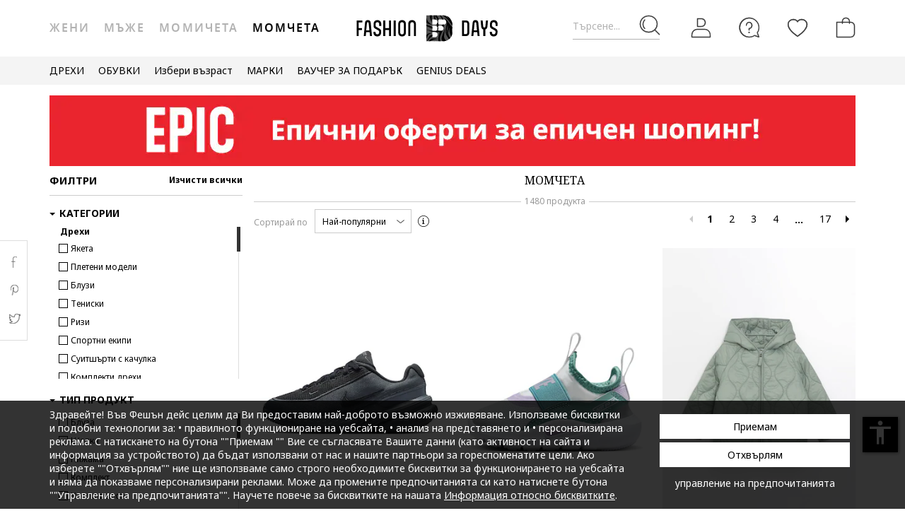

--- FILE ---
content_type: text/html; charset=utf-8
request_url: https://www.google.com/recaptcha/api2/anchor?ar=1&k=6Lcw5S4bAAAAAN0IfhAkS702bv9qRMlYErOajMD3&co=aHR0cHM6Ly93d3cuZmFzaGlvbmRheXMuYmc6NDQz&hl=en&v=PoyoqOPhxBO7pBk68S4YbpHZ&size=invisible&anchor-ms=20000&execute-ms=30000&cb=jqerirotwqw7
body_size: 49371
content:
<!DOCTYPE HTML><html dir="ltr" lang="en"><head><meta http-equiv="Content-Type" content="text/html; charset=UTF-8">
<meta http-equiv="X-UA-Compatible" content="IE=edge">
<title>reCAPTCHA</title>
<style type="text/css">
/* cyrillic-ext */
@font-face {
  font-family: 'Roboto';
  font-style: normal;
  font-weight: 400;
  font-stretch: 100%;
  src: url(//fonts.gstatic.com/s/roboto/v48/KFO7CnqEu92Fr1ME7kSn66aGLdTylUAMa3GUBHMdazTgWw.woff2) format('woff2');
  unicode-range: U+0460-052F, U+1C80-1C8A, U+20B4, U+2DE0-2DFF, U+A640-A69F, U+FE2E-FE2F;
}
/* cyrillic */
@font-face {
  font-family: 'Roboto';
  font-style: normal;
  font-weight: 400;
  font-stretch: 100%;
  src: url(//fonts.gstatic.com/s/roboto/v48/KFO7CnqEu92Fr1ME7kSn66aGLdTylUAMa3iUBHMdazTgWw.woff2) format('woff2');
  unicode-range: U+0301, U+0400-045F, U+0490-0491, U+04B0-04B1, U+2116;
}
/* greek-ext */
@font-face {
  font-family: 'Roboto';
  font-style: normal;
  font-weight: 400;
  font-stretch: 100%;
  src: url(//fonts.gstatic.com/s/roboto/v48/KFO7CnqEu92Fr1ME7kSn66aGLdTylUAMa3CUBHMdazTgWw.woff2) format('woff2');
  unicode-range: U+1F00-1FFF;
}
/* greek */
@font-face {
  font-family: 'Roboto';
  font-style: normal;
  font-weight: 400;
  font-stretch: 100%;
  src: url(//fonts.gstatic.com/s/roboto/v48/KFO7CnqEu92Fr1ME7kSn66aGLdTylUAMa3-UBHMdazTgWw.woff2) format('woff2');
  unicode-range: U+0370-0377, U+037A-037F, U+0384-038A, U+038C, U+038E-03A1, U+03A3-03FF;
}
/* math */
@font-face {
  font-family: 'Roboto';
  font-style: normal;
  font-weight: 400;
  font-stretch: 100%;
  src: url(//fonts.gstatic.com/s/roboto/v48/KFO7CnqEu92Fr1ME7kSn66aGLdTylUAMawCUBHMdazTgWw.woff2) format('woff2');
  unicode-range: U+0302-0303, U+0305, U+0307-0308, U+0310, U+0312, U+0315, U+031A, U+0326-0327, U+032C, U+032F-0330, U+0332-0333, U+0338, U+033A, U+0346, U+034D, U+0391-03A1, U+03A3-03A9, U+03B1-03C9, U+03D1, U+03D5-03D6, U+03F0-03F1, U+03F4-03F5, U+2016-2017, U+2034-2038, U+203C, U+2040, U+2043, U+2047, U+2050, U+2057, U+205F, U+2070-2071, U+2074-208E, U+2090-209C, U+20D0-20DC, U+20E1, U+20E5-20EF, U+2100-2112, U+2114-2115, U+2117-2121, U+2123-214F, U+2190, U+2192, U+2194-21AE, U+21B0-21E5, U+21F1-21F2, U+21F4-2211, U+2213-2214, U+2216-22FF, U+2308-230B, U+2310, U+2319, U+231C-2321, U+2336-237A, U+237C, U+2395, U+239B-23B7, U+23D0, U+23DC-23E1, U+2474-2475, U+25AF, U+25B3, U+25B7, U+25BD, U+25C1, U+25CA, U+25CC, U+25FB, U+266D-266F, U+27C0-27FF, U+2900-2AFF, U+2B0E-2B11, U+2B30-2B4C, U+2BFE, U+3030, U+FF5B, U+FF5D, U+1D400-1D7FF, U+1EE00-1EEFF;
}
/* symbols */
@font-face {
  font-family: 'Roboto';
  font-style: normal;
  font-weight: 400;
  font-stretch: 100%;
  src: url(//fonts.gstatic.com/s/roboto/v48/KFO7CnqEu92Fr1ME7kSn66aGLdTylUAMaxKUBHMdazTgWw.woff2) format('woff2');
  unicode-range: U+0001-000C, U+000E-001F, U+007F-009F, U+20DD-20E0, U+20E2-20E4, U+2150-218F, U+2190, U+2192, U+2194-2199, U+21AF, U+21E6-21F0, U+21F3, U+2218-2219, U+2299, U+22C4-22C6, U+2300-243F, U+2440-244A, U+2460-24FF, U+25A0-27BF, U+2800-28FF, U+2921-2922, U+2981, U+29BF, U+29EB, U+2B00-2BFF, U+4DC0-4DFF, U+FFF9-FFFB, U+10140-1018E, U+10190-1019C, U+101A0, U+101D0-101FD, U+102E0-102FB, U+10E60-10E7E, U+1D2C0-1D2D3, U+1D2E0-1D37F, U+1F000-1F0FF, U+1F100-1F1AD, U+1F1E6-1F1FF, U+1F30D-1F30F, U+1F315, U+1F31C, U+1F31E, U+1F320-1F32C, U+1F336, U+1F378, U+1F37D, U+1F382, U+1F393-1F39F, U+1F3A7-1F3A8, U+1F3AC-1F3AF, U+1F3C2, U+1F3C4-1F3C6, U+1F3CA-1F3CE, U+1F3D4-1F3E0, U+1F3ED, U+1F3F1-1F3F3, U+1F3F5-1F3F7, U+1F408, U+1F415, U+1F41F, U+1F426, U+1F43F, U+1F441-1F442, U+1F444, U+1F446-1F449, U+1F44C-1F44E, U+1F453, U+1F46A, U+1F47D, U+1F4A3, U+1F4B0, U+1F4B3, U+1F4B9, U+1F4BB, U+1F4BF, U+1F4C8-1F4CB, U+1F4D6, U+1F4DA, U+1F4DF, U+1F4E3-1F4E6, U+1F4EA-1F4ED, U+1F4F7, U+1F4F9-1F4FB, U+1F4FD-1F4FE, U+1F503, U+1F507-1F50B, U+1F50D, U+1F512-1F513, U+1F53E-1F54A, U+1F54F-1F5FA, U+1F610, U+1F650-1F67F, U+1F687, U+1F68D, U+1F691, U+1F694, U+1F698, U+1F6AD, U+1F6B2, U+1F6B9-1F6BA, U+1F6BC, U+1F6C6-1F6CF, U+1F6D3-1F6D7, U+1F6E0-1F6EA, U+1F6F0-1F6F3, U+1F6F7-1F6FC, U+1F700-1F7FF, U+1F800-1F80B, U+1F810-1F847, U+1F850-1F859, U+1F860-1F887, U+1F890-1F8AD, U+1F8B0-1F8BB, U+1F8C0-1F8C1, U+1F900-1F90B, U+1F93B, U+1F946, U+1F984, U+1F996, U+1F9E9, U+1FA00-1FA6F, U+1FA70-1FA7C, U+1FA80-1FA89, U+1FA8F-1FAC6, U+1FACE-1FADC, U+1FADF-1FAE9, U+1FAF0-1FAF8, U+1FB00-1FBFF;
}
/* vietnamese */
@font-face {
  font-family: 'Roboto';
  font-style: normal;
  font-weight: 400;
  font-stretch: 100%;
  src: url(//fonts.gstatic.com/s/roboto/v48/KFO7CnqEu92Fr1ME7kSn66aGLdTylUAMa3OUBHMdazTgWw.woff2) format('woff2');
  unicode-range: U+0102-0103, U+0110-0111, U+0128-0129, U+0168-0169, U+01A0-01A1, U+01AF-01B0, U+0300-0301, U+0303-0304, U+0308-0309, U+0323, U+0329, U+1EA0-1EF9, U+20AB;
}
/* latin-ext */
@font-face {
  font-family: 'Roboto';
  font-style: normal;
  font-weight: 400;
  font-stretch: 100%;
  src: url(//fonts.gstatic.com/s/roboto/v48/KFO7CnqEu92Fr1ME7kSn66aGLdTylUAMa3KUBHMdazTgWw.woff2) format('woff2');
  unicode-range: U+0100-02BA, U+02BD-02C5, U+02C7-02CC, U+02CE-02D7, U+02DD-02FF, U+0304, U+0308, U+0329, U+1D00-1DBF, U+1E00-1E9F, U+1EF2-1EFF, U+2020, U+20A0-20AB, U+20AD-20C0, U+2113, U+2C60-2C7F, U+A720-A7FF;
}
/* latin */
@font-face {
  font-family: 'Roboto';
  font-style: normal;
  font-weight: 400;
  font-stretch: 100%;
  src: url(//fonts.gstatic.com/s/roboto/v48/KFO7CnqEu92Fr1ME7kSn66aGLdTylUAMa3yUBHMdazQ.woff2) format('woff2');
  unicode-range: U+0000-00FF, U+0131, U+0152-0153, U+02BB-02BC, U+02C6, U+02DA, U+02DC, U+0304, U+0308, U+0329, U+2000-206F, U+20AC, U+2122, U+2191, U+2193, U+2212, U+2215, U+FEFF, U+FFFD;
}
/* cyrillic-ext */
@font-face {
  font-family: 'Roboto';
  font-style: normal;
  font-weight: 500;
  font-stretch: 100%;
  src: url(//fonts.gstatic.com/s/roboto/v48/KFO7CnqEu92Fr1ME7kSn66aGLdTylUAMa3GUBHMdazTgWw.woff2) format('woff2');
  unicode-range: U+0460-052F, U+1C80-1C8A, U+20B4, U+2DE0-2DFF, U+A640-A69F, U+FE2E-FE2F;
}
/* cyrillic */
@font-face {
  font-family: 'Roboto';
  font-style: normal;
  font-weight: 500;
  font-stretch: 100%;
  src: url(//fonts.gstatic.com/s/roboto/v48/KFO7CnqEu92Fr1ME7kSn66aGLdTylUAMa3iUBHMdazTgWw.woff2) format('woff2');
  unicode-range: U+0301, U+0400-045F, U+0490-0491, U+04B0-04B1, U+2116;
}
/* greek-ext */
@font-face {
  font-family: 'Roboto';
  font-style: normal;
  font-weight: 500;
  font-stretch: 100%;
  src: url(//fonts.gstatic.com/s/roboto/v48/KFO7CnqEu92Fr1ME7kSn66aGLdTylUAMa3CUBHMdazTgWw.woff2) format('woff2');
  unicode-range: U+1F00-1FFF;
}
/* greek */
@font-face {
  font-family: 'Roboto';
  font-style: normal;
  font-weight: 500;
  font-stretch: 100%;
  src: url(//fonts.gstatic.com/s/roboto/v48/KFO7CnqEu92Fr1ME7kSn66aGLdTylUAMa3-UBHMdazTgWw.woff2) format('woff2');
  unicode-range: U+0370-0377, U+037A-037F, U+0384-038A, U+038C, U+038E-03A1, U+03A3-03FF;
}
/* math */
@font-face {
  font-family: 'Roboto';
  font-style: normal;
  font-weight: 500;
  font-stretch: 100%;
  src: url(//fonts.gstatic.com/s/roboto/v48/KFO7CnqEu92Fr1ME7kSn66aGLdTylUAMawCUBHMdazTgWw.woff2) format('woff2');
  unicode-range: U+0302-0303, U+0305, U+0307-0308, U+0310, U+0312, U+0315, U+031A, U+0326-0327, U+032C, U+032F-0330, U+0332-0333, U+0338, U+033A, U+0346, U+034D, U+0391-03A1, U+03A3-03A9, U+03B1-03C9, U+03D1, U+03D5-03D6, U+03F0-03F1, U+03F4-03F5, U+2016-2017, U+2034-2038, U+203C, U+2040, U+2043, U+2047, U+2050, U+2057, U+205F, U+2070-2071, U+2074-208E, U+2090-209C, U+20D0-20DC, U+20E1, U+20E5-20EF, U+2100-2112, U+2114-2115, U+2117-2121, U+2123-214F, U+2190, U+2192, U+2194-21AE, U+21B0-21E5, U+21F1-21F2, U+21F4-2211, U+2213-2214, U+2216-22FF, U+2308-230B, U+2310, U+2319, U+231C-2321, U+2336-237A, U+237C, U+2395, U+239B-23B7, U+23D0, U+23DC-23E1, U+2474-2475, U+25AF, U+25B3, U+25B7, U+25BD, U+25C1, U+25CA, U+25CC, U+25FB, U+266D-266F, U+27C0-27FF, U+2900-2AFF, U+2B0E-2B11, U+2B30-2B4C, U+2BFE, U+3030, U+FF5B, U+FF5D, U+1D400-1D7FF, U+1EE00-1EEFF;
}
/* symbols */
@font-face {
  font-family: 'Roboto';
  font-style: normal;
  font-weight: 500;
  font-stretch: 100%;
  src: url(//fonts.gstatic.com/s/roboto/v48/KFO7CnqEu92Fr1ME7kSn66aGLdTylUAMaxKUBHMdazTgWw.woff2) format('woff2');
  unicode-range: U+0001-000C, U+000E-001F, U+007F-009F, U+20DD-20E0, U+20E2-20E4, U+2150-218F, U+2190, U+2192, U+2194-2199, U+21AF, U+21E6-21F0, U+21F3, U+2218-2219, U+2299, U+22C4-22C6, U+2300-243F, U+2440-244A, U+2460-24FF, U+25A0-27BF, U+2800-28FF, U+2921-2922, U+2981, U+29BF, U+29EB, U+2B00-2BFF, U+4DC0-4DFF, U+FFF9-FFFB, U+10140-1018E, U+10190-1019C, U+101A0, U+101D0-101FD, U+102E0-102FB, U+10E60-10E7E, U+1D2C0-1D2D3, U+1D2E0-1D37F, U+1F000-1F0FF, U+1F100-1F1AD, U+1F1E6-1F1FF, U+1F30D-1F30F, U+1F315, U+1F31C, U+1F31E, U+1F320-1F32C, U+1F336, U+1F378, U+1F37D, U+1F382, U+1F393-1F39F, U+1F3A7-1F3A8, U+1F3AC-1F3AF, U+1F3C2, U+1F3C4-1F3C6, U+1F3CA-1F3CE, U+1F3D4-1F3E0, U+1F3ED, U+1F3F1-1F3F3, U+1F3F5-1F3F7, U+1F408, U+1F415, U+1F41F, U+1F426, U+1F43F, U+1F441-1F442, U+1F444, U+1F446-1F449, U+1F44C-1F44E, U+1F453, U+1F46A, U+1F47D, U+1F4A3, U+1F4B0, U+1F4B3, U+1F4B9, U+1F4BB, U+1F4BF, U+1F4C8-1F4CB, U+1F4D6, U+1F4DA, U+1F4DF, U+1F4E3-1F4E6, U+1F4EA-1F4ED, U+1F4F7, U+1F4F9-1F4FB, U+1F4FD-1F4FE, U+1F503, U+1F507-1F50B, U+1F50D, U+1F512-1F513, U+1F53E-1F54A, U+1F54F-1F5FA, U+1F610, U+1F650-1F67F, U+1F687, U+1F68D, U+1F691, U+1F694, U+1F698, U+1F6AD, U+1F6B2, U+1F6B9-1F6BA, U+1F6BC, U+1F6C6-1F6CF, U+1F6D3-1F6D7, U+1F6E0-1F6EA, U+1F6F0-1F6F3, U+1F6F7-1F6FC, U+1F700-1F7FF, U+1F800-1F80B, U+1F810-1F847, U+1F850-1F859, U+1F860-1F887, U+1F890-1F8AD, U+1F8B0-1F8BB, U+1F8C0-1F8C1, U+1F900-1F90B, U+1F93B, U+1F946, U+1F984, U+1F996, U+1F9E9, U+1FA00-1FA6F, U+1FA70-1FA7C, U+1FA80-1FA89, U+1FA8F-1FAC6, U+1FACE-1FADC, U+1FADF-1FAE9, U+1FAF0-1FAF8, U+1FB00-1FBFF;
}
/* vietnamese */
@font-face {
  font-family: 'Roboto';
  font-style: normal;
  font-weight: 500;
  font-stretch: 100%;
  src: url(//fonts.gstatic.com/s/roboto/v48/KFO7CnqEu92Fr1ME7kSn66aGLdTylUAMa3OUBHMdazTgWw.woff2) format('woff2');
  unicode-range: U+0102-0103, U+0110-0111, U+0128-0129, U+0168-0169, U+01A0-01A1, U+01AF-01B0, U+0300-0301, U+0303-0304, U+0308-0309, U+0323, U+0329, U+1EA0-1EF9, U+20AB;
}
/* latin-ext */
@font-face {
  font-family: 'Roboto';
  font-style: normal;
  font-weight: 500;
  font-stretch: 100%;
  src: url(//fonts.gstatic.com/s/roboto/v48/KFO7CnqEu92Fr1ME7kSn66aGLdTylUAMa3KUBHMdazTgWw.woff2) format('woff2');
  unicode-range: U+0100-02BA, U+02BD-02C5, U+02C7-02CC, U+02CE-02D7, U+02DD-02FF, U+0304, U+0308, U+0329, U+1D00-1DBF, U+1E00-1E9F, U+1EF2-1EFF, U+2020, U+20A0-20AB, U+20AD-20C0, U+2113, U+2C60-2C7F, U+A720-A7FF;
}
/* latin */
@font-face {
  font-family: 'Roboto';
  font-style: normal;
  font-weight: 500;
  font-stretch: 100%;
  src: url(//fonts.gstatic.com/s/roboto/v48/KFO7CnqEu92Fr1ME7kSn66aGLdTylUAMa3yUBHMdazQ.woff2) format('woff2');
  unicode-range: U+0000-00FF, U+0131, U+0152-0153, U+02BB-02BC, U+02C6, U+02DA, U+02DC, U+0304, U+0308, U+0329, U+2000-206F, U+20AC, U+2122, U+2191, U+2193, U+2212, U+2215, U+FEFF, U+FFFD;
}
/* cyrillic-ext */
@font-face {
  font-family: 'Roboto';
  font-style: normal;
  font-weight: 900;
  font-stretch: 100%;
  src: url(//fonts.gstatic.com/s/roboto/v48/KFO7CnqEu92Fr1ME7kSn66aGLdTylUAMa3GUBHMdazTgWw.woff2) format('woff2');
  unicode-range: U+0460-052F, U+1C80-1C8A, U+20B4, U+2DE0-2DFF, U+A640-A69F, U+FE2E-FE2F;
}
/* cyrillic */
@font-face {
  font-family: 'Roboto';
  font-style: normal;
  font-weight: 900;
  font-stretch: 100%;
  src: url(//fonts.gstatic.com/s/roboto/v48/KFO7CnqEu92Fr1ME7kSn66aGLdTylUAMa3iUBHMdazTgWw.woff2) format('woff2');
  unicode-range: U+0301, U+0400-045F, U+0490-0491, U+04B0-04B1, U+2116;
}
/* greek-ext */
@font-face {
  font-family: 'Roboto';
  font-style: normal;
  font-weight: 900;
  font-stretch: 100%;
  src: url(//fonts.gstatic.com/s/roboto/v48/KFO7CnqEu92Fr1ME7kSn66aGLdTylUAMa3CUBHMdazTgWw.woff2) format('woff2');
  unicode-range: U+1F00-1FFF;
}
/* greek */
@font-face {
  font-family: 'Roboto';
  font-style: normal;
  font-weight: 900;
  font-stretch: 100%;
  src: url(//fonts.gstatic.com/s/roboto/v48/KFO7CnqEu92Fr1ME7kSn66aGLdTylUAMa3-UBHMdazTgWw.woff2) format('woff2');
  unicode-range: U+0370-0377, U+037A-037F, U+0384-038A, U+038C, U+038E-03A1, U+03A3-03FF;
}
/* math */
@font-face {
  font-family: 'Roboto';
  font-style: normal;
  font-weight: 900;
  font-stretch: 100%;
  src: url(//fonts.gstatic.com/s/roboto/v48/KFO7CnqEu92Fr1ME7kSn66aGLdTylUAMawCUBHMdazTgWw.woff2) format('woff2');
  unicode-range: U+0302-0303, U+0305, U+0307-0308, U+0310, U+0312, U+0315, U+031A, U+0326-0327, U+032C, U+032F-0330, U+0332-0333, U+0338, U+033A, U+0346, U+034D, U+0391-03A1, U+03A3-03A9, U+03B1-03C9, U+03D1, U+03D5-03D6, U+03F0-03F1, U+03F4-03F5, U+2016-2017, U+2034-2038, U+203C, U+2040, U+2043, U+2047, U+2050, U+2057, U+205F, U+2070-2071, U+2074-208E, U+2090-209C, U+20D0-20DC, U+20E1, U+20E5-20EF, U+2100-2112, U+2114-2115, U+2117-2121, U+2123-214F, U+2190, U+2192, U+2194-21AE, U+21B0-21E5, U+21F1-21F2, U+21F4-2211, U+2213-2214, U+2216-22FF, U+2308-230B, U+2310, U+2319, U+231C-2321, U+2336-237A, U+237C, U+2395, U+239B-23B7, U+23D0, U+23DC-23E1, U+2474-2475, U+25AF, U+25B3, U+25B7, U+25BD, U+25C1, U+25CA, U+25CC, U+25FB, U+266D-266F, U+27C0-27FF, U+2900-2AFF, U+2B0E-2B11, U+2B30-2B4C, U+2BFE, U+3030, U+FF5B, U+FF5D, U+1D400-1D7FF, U+1EE00-1EEFF;
}
/* symbols */
@font-face {
  font-family: 'Roboto';
  font-style: normal;
  font-weight: 900;
  font-stretch: 100%;
  src: url(//fonts.gstatic.com/s/roboto/v48/KFO7CnqEu92Fr1ME7kSn66aGLdTylUAMaxKUBHMdazTgWw.woff2) format('woff2');
  unicode-range: U+0001-000C, U+000E-001F, U+007F-009F, U+20DD-20E0, U+20E2-20E4, U+2150-218F, U+2190, U+2192, U+2194-2199, U+21AF, U+21E6-21F0, U+21F3, U+2218-2219, U+2299, U+22C4-22C6, U+2300-243F, U+2440-244A, U+2460-24FF, U+25A0-27BF, U+2800-28FF, U+2921-2922, U+2981, U+29BF, U+29EB, U+2B00-2BFF, U+4DC0-4DFF, U+FFF9-FFFB, U+10140-1018E, U+10190-1019C, U+101A0, U+101D0-101FD, U+102E0-102FB, U+10E60-10E7E, U+1D2C0-1D2D3, U+1D2E0-1D37F, U+1F000-1F0FF, U+1F100-1F1AD, U+1F1E6-1F1FF, U+1F30D-1F30F, U+1F315, U+1F31C, U+1F31E, U+1F320-1F32C, U+1F336, U+1F378, U+1F37D, U+1F382, U+1F393-1F39F, U+1F3A7-1F3A8, U+1F3AC-1F3AF, U+1F3C2, U+1F3C4-1F3C6, U+1F3CA-1F3CE, U+1F3D4-1F3E0, U+1F3ED, U+1F3F1-1F3F3, U+1F3F5-1F3F7, U+1F408, U+1F415, U+1F41F, U+1F426, U+1F43F, U+1F441-1F442, U+1F444, U+1F446-1F449, U+1F44C-1F44E, U+1F453, U+1F46A, U+1F47D, U+1F4A3, U+1F4B0, U+1F4B3, U+1F4B9, U+1F4BB, U+1F4BF, U+1F4C8-1F4CB, U+1F4D6, U+1F4DA, U+1F4DF, U+1F4E3-1F4E6, U+1F4EA-1F4ED, U+1F4F7, U+1F4F9-1F4FB, U+1F4FD-1F4FE, U+1F503, U+1F507-1F50B, U+1F50D, U+1F512-1F513, U+1F53E-1F54A, U+1F54F-1F5FA, U+1F610, U+1F650-1F67F, U+1F687, U+1F68D, U+1F691, U+1F694, U+1F698, U+1F6AD, U+1F6B2, U+1F6B9-1F6BA, U+1F6BC, U+1F6C6-1F6CF, U+1F6D3-1F6D7, U+1F6E0-1F6EA, U+1F6F0-1F6F3, U+1F6F7-1F6FC, U+1F700-1F7FF, U+1F800-1F80B, U+1F810-1F847, U+1F850-1F859, U+1F860-1F887, U+1F890-1F8AD, U+1F8B0-1F8BB, U+1F8C0-1F8C1, U+1F900-1F90B, U+1F93B, U+1F946, U+1F984, U+1F996, U+1F9E9, U+1FA00-1FA6F, U+1FA70-1FA7C, U+1FA80-1FA89, U+1FA8F-1FAC6, U+1FACE-1FADC, U+1FADF-1FAE9, U+1FAF0-1FAF8, U+1FB00-1FBFF;
}
/* vietnamese */
@font-face {
  font-family: 'Roboto';
  font-style: normal;
  font-weight: 900;
  font-stretch: 100%;
  src: url(//fonts.gstatic.com/s/roboto/v48/KFO7CnqEu92Fr1ME7kSn66aGLdTylUAMa3OUBHMdazTgWw.woff2) format('woff2');
  unicode-range: U+0102-0103, U+0110-0111, U+0128-0129, U+0168-0169, U+01A0-01A1, U+01AF-01B0, U+0300-0301, U+0303-0304, U+0308-0309, U+0323, U+0329, U+1EA0-1EF9, U+20AB;
}
/* latin-ext */
@font-face {
  font-family: 'Roboto';
  font-style: normal;
  font-weight: 900;
  font-stretch: 100%;
  src: url(//fonts.gstatic.com/s/roboto/v48/KFO7CnqEu92Fr1ME7kSn66aGLdTylUAMa3KUBHMdazTgWw.woff2) format('woff2');
  unicode-range: U+0100-02BA, U+02BD-02C5, U+02C7-02CC, U+02CE-02D7, U+02DD-02FF, U+0304, U+0308, U+0329, U+1D00-1DBF, U+1E00-1E9F, U+1EF2-1EFF, U+2020, U+20A0-20AB, U+20AD-20C0, U+2113, U+2C60-2C7F, U+A720-A7FF;
}
/* latin */
@font-face {
  font-family: 'Roboto';
  font-style: normal;
  font-weight: 900;
  font-stretch: 100%;
  src: url(//fonts.gstatic.com/s/roboto/v48/KFO7CnqEu92Fr1ME7kSn66aGLdTylUAMa3yUBHMdazQ.woff2) format('woff2');
  unicode-range: U+0000-00FF, U+0131, U+0152-0153, U+02BB-02BC, U+02C6, U+02DA, U+02DC, U+0304, U+0308, U+0329, U+2000-206F, U+20AC, U+2122, U+2191, U+2193, U+2212, U+2215, U+FEFF, U+FFFD;
}

</style>
<link rel="stylesheet" type="text/css" href="https://www.gstatic.com/recaptcha/releases/PoyoqOPhxBO7pBk68S4YbpHZ/styles__ltr.css">
<script nonce="sHNGViuAdYYSeZMjCSDWRg" type="text/javascript">window['__recaptcha_api'] = 'https://www.google.com/recaptcha/api2/';</script>
<script type="text/javascript" src="https://www.gstatic.com/recaptcha/releases/PoyoqOPhxBO7pBk68S4YbpHZ/recaptcha__en.js" nonce="sHNGViuAdYYSeZMjCSDWRg">
      
    </script></head>
<body><div id="rc-anchor-alert" class="rc-anchor-alert"></div>
<input type="hidden" id="recaptcha-token" value="[base64]">
<script type="text/javascript" nonce="sHNGViuAdYYSeZMjCSDWRg">
      recaptcha.anchor.Main.init("[\x22ainput\x22,[\x22bgdata\x22,\x22\x22,\[base64]/[base64]/[base64]/[base64]/[base64]/UltsKytdPUU6KEU8MjA0OD9SW2wrK109RT4+NnwxOTI6KChFJjY0NTEyKT09NTUyOTYmJk0rMTxjLmxlbmd0aCYmKGMuY2hhckNvZGVBdChNKzEpJjY0NTEyKT09NTYzMjA/[base64]/[base64]/[base64]/[base64]/[base64]/[base64]/[base64]\x22,\[base64]\x22,\x22w5DDgCoFRkAtwo/DvsOMA8OKK2NADMOXwrzDgsKEw6FCw4zDp8KqKTPDkHdSYyMHUMOQw6ZDwoLDvlTDmsKYF8ORXcODWFh3wqxZeRpoQHFvwp01w7LDsMKKO8KKwoXDnl/ChsOmAMOOw5tWw7Udw4ASSFx+Xy/DoDlhbMK0wr9reCzDhMOIRl9Iw5dvUcOGMcOQdyMuw5chIsOnw5jChsKSUgHCk8OPL3Ijw4ENdz1QV8KwwrLCtkVXLMOcw5XCosKFwqvDiBvClcOrw6XDoMONc8OIwpvDrsOJCcKAwqvDocO3w44CScOkwogJw4rCgxhYwr4lw78MwoAbfBXCvR9/w68eTMO7dsOPR8Khw7ZqG8K4QMKlw6LCncOZS8KPw4HCqR4KSjnCpk/DvwbCgMK/wp9KwrcUwo8/HcKVwqxSw5Z0KVLChcOGwr3Cu8OuwqfDlcObwqXDu3rCn8Klw61Cw7I6w43DrFLCozvCnjgAUMOCw5Rnw6TDrgjDrUrCtSMlEFLDjkrDnHoXw509YV7CuMOSw7HDrMOxwoF9HMOuJsOqP8OTbsK9wpU2w60JEcObw4gFwp/DvkQ4PsONY8O2B8KlPSfCsMK8FyXCq8KnwqTCr0TCqlQ+Q8OgwrHCsTwSSShvwqjCvsO4wp4ow4Y2wq3CkDQcw4/Dg8O+wpISFEvDosKwLXxZDXDDh8K1w5Ucw5ZdCcKEXWbCnEI3TcK7w7LDqWNlMEggw7bCmh5CwpUiwqbCj3bDlHtfJ8KOW1jCnMKlwo0xfi/DgznCsT53wq/[base64]/[base64]/[base64]/CqsKYwqDCncKtWGrDnsKfw5NcKSobwoMKHsO9G8KlKMK2wrxIwpLDmcOdw7lNecKPwo/DjAk9wr/DnMOUdcKawpNrUMOTQ8OLKsOcVMO7wpvDm1HDrsKNGsK6YDHCqB/[base64]/DjHDDqX7Cpz/Dt0jCrcO4fREgw7bCgFnDtHgPSiPCn8OaJcOhwqrCvMOiMcO/w5/DjsOdw7RLWWM2UHotVywUw6/DjMKAwoXDhFwabCYhwqLCswhNUcOAeUpSdsOrAGltCAbCjcOKwoQ0HmjDg2nDg0vCkMOqecK8w4sZWMOYw6vDnkvClQLCpwXDh8KKEGMawoF7wq7CulvDiRUtw5xpAC0kd8K+d8Oww4rCm8O+eB/[base64]/NsK6w57Cv8OBw6EtacK2AD/CisOdCznCtMKiwoPCin/CvsOQcU1FMsOQw6HDtVcSw4PCoMOiS8Okw7p+PcKtV0HCs8Kzw7/ChwjCmF4fwp0LJXsJwo7DoS09w5psw5PDuMKhwq3Dn8OmCUQWwoB2wph8FMKgamXDlxLChCtiw7HCmMKCNcKAWlhzw7BjwoPCqj0HSDQmHwZ4wrbCo8KiCsO6wqDCt8KCBjgLBhl8PHzDkCbDhMOuV3nCpsO2PsKQZ8Ofw4E8w7wcwqTCsGdIBsO/woMCesO6w6bCvcO8HsOLXz7Ck8KOAiDCo8OIH8O/w6PDimvCsMOFw7LDmWzCpSLCnQnDpw8hwpwaw7gRa8OHwpQYdChxwonDpiLDicOLTcKNMl3DicKaw5/CoUkNwoMpU8OOw58cw7RgA8KId8OpwpN8AGMoKcO3w6Fpd8Kcw4TClMOUJMKtO8OlwrnCjkIBEyYSw41ZQnjDsgLDhEF/[base64]/w7bDpsOEwqgowoguwonDvCHDpRrCgMKrR8Kfw6sVXkUrYMOve8OPXTgyI2ZIRcOkLMONasOSw6NgACZKwqfCqsK4DMO8DsK/w43CisK8wpnCsE3DvCsxSsKqA8K4AMOkVcO8PcKCwoIjwp5bw4jCgcOAdmtHYsO2wonCp2DDiUhaY8KxHTcJI2XDuks+Nm7Dkg/DgsOAw67CiFp7wq/[base64]/[base64]/DiU3CuWsawpfDuMKzQ0tXQ10Jw4INwrrCrXw2w7peMsOuwoghw50/wpnCsABiw617wonDok8WOcO4JsKCBH7Dkj8FfsOfw6Riwp7DnG1ywrp/wpANcMK6w6FKwq3DvcKlwq8Sd1DCnXnCisO3ZWTCvsOzEHXCoMKBw74hcG4vEw1Kw7k8Y8KKEk0GETA/EcORDcKbw4wecw3DtnUGw6MIwr58wrTCrEHCvcOUX2AYIsKfD0dxF1XCuHNBMcKOw4E2bcKUR3/CjS0DDRfDkcOZw5HDjsK0w6bDtWjCksK+NkTCvcO3w5fDrsOQw71oE30Kwr4aOsK5w407wrcvKcKfcS/DoMK9wo7Dg8OJwozDmjZ9w5gCCcOqw6rCvQrDq8OwNsOJw4JCw7MXw4Ncw5JmTVDDtVg7w68VQ8Osw4dgBMK4W8OvEG4Yw4bDlDDCpl/Co1zDl3/Cq2rCgVZqfHvCiArDrxJeZMOqwpUVwrl5wp8fwpBNw51AbcO5NQ/DiU5lVcKyw6AqdQlFwrRCD8Kmw440w73CtcOnwoB7DcOLwoQlFcKewqfCsMKuw7fCtB5qwpjCjhATBsKZBsKEa8KGw6tuwpwgw5l/ZEXCj8KMDW/[base64]/WMO3U3Yve8ODZVNhNDBnw4PDhXh6wpRRw5hQw6TDp1sUwoPCmm0+wppqwqlHdBrDlcKhwqtmw5ZAHzgdw7ZBw77Ck8KYZw9LTEbDn0fCr8Khw6fDiTkgw682w7vDthvDsMKUw4jCmXZmw70kw4AnXMKSwqnDlDzDnmVwRFhkwrPCjhrDgW/CtwpvwqPCuXLCrFkfw5Ukw7TDuT7Do8KxW8Kiw4jDtsO6w4tPHHsswq5wM8Osw6nCuGfCtcOXw50KwrPDncK/[base64]/Cq8OUwoXCnivDh8Orw6nCtcKTw7MvDS5hEMOtwq8zwpJeLsOICR8rQMK1J2jDk8OiK8KywpXCuTnCpEZIfEEnwq7DqRcdH3rCk8KnFgfDvsOEw7FaE2/DoBvDu8O9wpI6w5zDscO8TSzDqcOzw7MEUsKmwpbDoMOkPycEC1bDjmgdw45PIcK/FsOtwq41wpwEw6LCvMOpPsKyw6RhwovCk8OewpABw4TCj0/DjMOkI2RYw7XCgGY4F8KdZsO2woLCt8K/w43DiHXCoMKxd2d4w6rDlEjDoEHDiG7Dr8KfwrF2wpLCvcOFwotvSA5rP8O7cGkIwrHCqhNEXRh6XcOxWcO3wpfDvy01wq/[base64]/O8KBw77Ct8OBAibCtMOmw4vDjh/DscO1w7c/w5Y2DW7CisKpA8O8XijCgcKQEXzCuMOWwrZbUhAZw4AGLxRxcsO4w7xMwpzCiMKdw5lWCmDCsThbw5Nzw4g2wpJaw45Jw6HCmsOaw6YfQcKSHQrDgsKXwoAzw5rDpknCn8O6w5cMIzdCw6bDs8KOw7ZtJDF4w7fComXCnMO1csKiw4rCh0IRwqM/w785wq3ChMOhw71EdXjDsh7DlhLClcK2XMODwq08w6PCucOtBQTCqkPComzCl3/CisOlXMO5b8KxaXLDg8Kiw47CtMKJUMK2wqXDoMOnV8KVKsK8IcOsw7hcTcKcB8Okw6zCiMKcwroowo5pwp5Tw5Ylw5zCl8Kcw5LCo8OPWRUgIyYWYEp/wooIw7jDh8K3w7XCmWLCnMOSaysZwpNTIG8Iw592am/[base64]/wqcnw6ZPwqk1wok+w65iaRYVMWl5wrQyURLCssK/w7tjwonChy7DqSXDvcODw67CjhTCt8OhIsK2w64wwqXCul47SCkbIMKkHg4ZDMOwBMK8eyTCpQnDp8KBOw9Rwqo/[base64]/woTDiCxmHkRyVgJCbHJkw6h4BEjDswvDssKrw5nDgGNOR2HCvh99KyjCncOpw4l6QsKPBicSwqBCLVN3wpTCicOlw7LCk15Xwo5uATtHwrslw6PCvC0NwqdBMcO+wrPCgMOEwr0Kw5Fsc8OgwrTDmcO8C8OzwpDCoE/DjF7DnMOcwonDgEo5LRIfwrHDnH3CssKvMwLDsy1dw7LCog3CriVNw6hQwp7DmcOcw4JuwoLCtRTDvcO6wrgzFwsBwoYML8KNw5jCiX3ChGXCjwXClsOCw6R/wpXDvMKiwq7ClR1GeMOSwo/[base64]/CrShcw7vDncKfYcOHw5vDgA/ChsKzeMObSTxpIsKLUhUOwoYOwrk/woxawrcZw51SOcOJwoxjwqvDhsO8wpN7wqvCvUxbasK9dMKSA8OWw4HCqEwoa8OBB8KgcC3CsHHDjgDDsHVMQ2jCmwtuw5vDiVXChmI/ZMOMw7HDi8OawqDCklhuX8OoEmZGwrJmw5PCiC/DsMKIw4hrw53DosODQ8OUGsKMScKwSMOBwoAoZsOCMk8SfMKUw4vCgcO4w7/Ch8K8w5/[base64]/CplXCsA/Dl8O7w5hVMMKKwpZta8OSa8OrBMOCwoLCjMKyw6sMw7Bvw6LCmBUfw5N8w4PDowcjS8OlS8O3w4XDv8O8BCQBwqHDqjJtX05YZg/[base64]/CmTgDwrPDoDDDrW3DrcKyTEPChMK3w4FzXsKwBwstETTDt3cQwp9eBj/[base64]/AsKgL8KLw6fCkMKLw6FhU8O4Wz1qw4vCkcObNHZ+AVhYZlc/w7nChFUOKAsfVlTDny3DoSDCtXIIwo3Dhy4ow6rDnzjCgcOiwqABeykZHMK6CR/Dv8KUwqYXZBLCiF0Cw7vDiMKPdcOwPSrDvyk4w6kFwoQCL8OiA8O+w6HCkcOXwr1REWR4QETDqjjDqzjDjcOGw7UlaMKHwqvDtFAxGybCo1zDoMOFw7fDuBFEw47CgMO2Y8OHIlp7w4/CpG1cw7xCdcKdwrfCiGPDusKgwrNiQ8OXw5/DhVnDomjDg8K2EQZfwpESM2NmR8KFwrIvGxHCnsOQwqczw43Dm8K3DRAFwpZuwoTDt8KhKihGasKnYlB4woRMwrTDr30AGsKEw4w9D1YOKllHJkUsw6cRQ8OFPcOafy7CvsO8LnzDqV/CosKQVcOpKWBXR8Ojw69NZ8OteR/DocOZJcKLw7NAwqE/JmHDrcOQbsK8V3jCk8Kjw4kywpIFwpDCu8Ohw4slV2EwH8O1w4M/aMOuwo8zw5lewr5tfsO7AV7DkcOWIcKbB8KgMj3DusOvw4XCu8Kbc3hhwoHDqxs1XwrCq3/[base64]/[base64]/fhDDmcOXwpTCo1kKJcKFSUdOwpfDmcKCIcKiesKmwoFbwoTCjzUhwoECawnDgmYPw4osEULCkMOkLhIvY3/DvcK4ESbDhgXDvUJhXRRywqLDn3/DmWxWw7DDkz1qw44nw6ZuWcO1w5RNUFXDncKCwrllCgA0bcOow4/DskMtEyDDsjrDs8OfwoZpwqXCvmvDmMOJWcOswqrCksO7w49Bw4lFw6bDjcOFwrl4wpZXwqnDrsOobsO6I8KDQkhXC8OLw5nDs8OyPsK3w4vColjDqMOTZhzDlMO2KyZ5w79XIsO3YsO/Z8OLfMK/wqPDtSxtwpN9wqI9wro6w4nCr8KTwo/[base64]/[base64]/CncKlTwzConXDhTovwqTCsS1NG8KbECxIHx1IwpnCkcKyKS50eBPCtsKFwrdOw7LCrsOeY8O/asKBw6bCrjxgG1jDpyY7wqwbw4DDi8Kscm9iwq7Cu3F3w7rCgcOaFcONWcKFQUBZw7LDkSjCsWnCsmFccsKYw4xYXgEIwpV4QDXCmCdJUcK1w7PDrBRHw6DDgyLCr8OPw6vCm2zDrcO0OMKhw4TDoAjDssKJw4jCoU3Cvjluwp8/woA2D1TCvsOaw5LDusO1DcOlEDXDjMORZyIWwoQARzPCjwDCkQkIOMOkLXjDoFzDucKowozCg8K/VWw7w7bDk8KNwp8xw4p3w7PDpjTChMKnw5ZJw7B5w6NMwr93GsOuLxfDncOSwrHCocOlA8KAw7/[base64]/dsOJw78+w4lmwo94w6PChcOOwrs/wqvDu8KGw7xowrLDqcOSwpp+CsKLAMK+XMOvB2ttVTzChsOxA8Kiw5DDvMKTw6nCsSUWwr3CsCIzEELDs1XCik3DqsOzQ03DlMK/D1IEw6HDi8Oxw4RzQsOXw54mw45fw74MD3t0dcOzw6tcwobDgADDgMOPKVPCvwnDuMOAwoYPbxVsahvDoMO4DcKSPsK7RcKfwoctwqfDncKzKsOIwr4bTsO9Xi3DgBt0w7/CtcKbw7lXw4PCqsKnwrcyTcKAZsKJFMK6e8OlHC3DnF1xw75cwpfDqyN6wqzCqMKkwqDDhg4PVsOjw5YYU1wIw7Rjw4VwBcKELcKmw7rDqQsRbcKbT0LCmB5FwqlJHH/Cu8KMwpAMw63ClcOKNXs/w7VvKAEowqpMNsKYwoB2dMOPwrvChkBmwpPDpcOVw7EjXyp4H8OpUDEhwr1oOsKGw7nCtcKSw5A4woHDq08zwrp+wptnbTcgFMKsCmfDjTLChcOvw7ETw4dhw71UZHheMMKhLCHCkcK9dcOdOlpPYT3DjT92w6HDiBl3MMKUwppHwqVSwocQwrRed2pJL8OeZsOMw6h/wq59w5vDp8KXJsKKwoVqKxAoasKRwqRhLiAgdjQhwpHDocO9PMKtN8OtATXClw7CkMOsJsKmGG1/w5XDtsOQY8OcwqYrL8KzHnPCu8KEw4LDllTCnSYGw4PCjcOWwqwsJQg1FsOLA0rClBPCpgYGwoPDqsK0wovCplvCpCUAEDNxasK3wq8tIsOJw45fwrx3asKYw4rDgsKrwoo6w4/CglhyNxHCj8Ouw4J3a8KNw4LDh8K1w57CkDkxwqxCGRgfZSkKw6Zkw4piw5x0ZcKyDcOkw4rDm2p/OsOXwpzDncOWKH9owp7CoGrDlBbDuDnCpsOMYiZ+ZsOITsOwwptKw5LCqSvCusOEwqXDj8Ohwow1VVJoScOVcB/Cm8OFPwYmwqYrwqfCssKEw5rCh8O6w4LCoQ1Vw77Cp8KLwpNDwqTDkQZywqbDm8Krw4BwwqQjCsKNGcOGwrLDk0BJHiZ9wrHCgcK9wrPCg3vDgnvDgTbCjkfCjTrDgXc+w6VQci7DtsOaw6jCrMO7wqhbES/CtsK3w7LDvWFzL8KVw6vCkxVywpgvIHwswqgkB3TDqmIuw6guN1xbwqXCuV4VwphiHcO1W0DDuHHCtcKNw7nDmsKvbcKqwokQwpPCpcKzwp1kKsOUwpzDmcKOI8KcUDHDtcKZKi/Dl1ZhG8KQw4bCk8KfFMKLccKCw4/CpkLDr0jCsTHCjzvCsMOxGA8Iw7hMw67DrcK8Jy/Dt37CnT4Yw4DCsMKcGMKYwoA8w59iwo3CvcOwCcOzLmzDlsKFw7bDswHCvHLDm8KHw79KJMOpZVI7SsKYOMKqSsOoOGYIQcK+wrg0TyXCtMKKHsOGw78Lw6wiVyVVw7lpwqzDhcKGXcKDwrMWw5HDmcO6wpTDrRh5Q8Kqwp/ColnDi8OmwoQZw4EowrzCq8O5w4rCgyhIw6ZZwotww6/DuxTDrn9BZUZbDMKrwoIJR8K9w4/Dkn7DtsO9w7JIP8OOWy7CssKWMGYReDIuw6FUw4NCKWDCu8OvXG/DsMKYInY3wpRhKcORw6XCrgTDg1LCiwHCt8KZwqHCgcK/UsKSbEzDsyZAwpgQWcKiw4Qgw7RTCcOFDEbDs8KKQMKrw5bDjMKbcGcwM8K5wpvDoGxDworCiGPCpsO8J8OaKQzDnwPDmiLCqMK+K3LDsxYywo1/I19UIcKFw51PK8Kfw5LCh0fCsHXDtMKLw77DiTVrw57DogN/acOywrPDryvCkCNtw63CmlExwqfCosKDfsKRScKrw4LDkwBHazbDjH9dwrZHWgfCgzIKwrTDmMO5fDgowqZPwpxAwokswqw+AsOYdsObwo1Bw74XY0PChGYrI8OkwqzCszFPwoFswqDDiMKhNcKlDMO/WWkgwqEXwr/Cq8OXeMKYBGpDC8OWOhnDokzDkUvCuMKoYsO0wpkhI8Oaw5PDsnYkwr3DtcOhaMO4w43CiAvDsgNRwoYbwoE5w6Z6w6otw50vYMKMZMK7wqDDr8OLKMKGOR/DolQFWMO1w7LDqcKkw5ExQMO6BMKfw7XCucOmWVF3worDiW/DosOXAMO4wqvCvknDrHVDOsK+PRoMO8OEwqcUw6Eawr/[base64]/CmRzDssKBwqbCpMKbIQvCr33DqCXCvsOdHBjDsjUbLDTChjcMw6XDjcOHeyvDjhIlw5fCj8Khw6HCq8Kbe2BoRQoaJcObwqFxE8KwBiBdw4clw6LCpRjDgcKQw5UrXX5lwr9mw5Zrw5/DjjDCn8Khw6Mywp0Zw7rDi0J0JS7DsXzCuC5VEQw4f8KXwqJPZMKEwqTDg8OoBcKlwr3CtcOrPy95JHfDlcOfw6c/TTjDmRgqKiZbKMOQVn/[base64]/wpQywr5racKiIUQTFcOswqvCpcKXwozCgFhGwqkTQsK3JMOxTk7DmWZxw6kNK0LCqVvChsOww6LCrmxbd3jDg29LUsO5wpB/bD9uaT5+ajIUNk3CvCnCkMKKJGjDlxLDqjLCli3CqTzDuDzChxTDk8O9CsKeOk/DtcOCHBUNAzp9eiDDhWEaYTZ4OcKvw6zDuMOuRsOMU8OxMcKvWzkRO18nw5XChcOEI0ZCw7DDkFzDpMOOw77DrlzClBIHw7Rpw7A6DcKJwpXChHB2wpvCg0bCkMK7cMKww7cvCcOpYih/AcKNw6dswq3Duh/Dg8Ovw47DjsKFw7U4w4fChl3Ds8K0LMKjw43CjsOXwqnDtm7CoAJgclfCryAow7BLw4bCpDXDoMKlw7/DigAsccKqw6/DjcKgIMO4wrwZw4jDlcOCw7PDi8O/wpjDs8OOPwQkQx8sw7x0NMOGf8KURyRERyNww6LDgcO2wptEwq3Djh0mwrchw77CmQPCiS9iwqPDoFHDnMO4BRpfYBHDocKza8Obwps1asKEwoPCvyvCjMKrKsOrJRLDuiE/wpPCuwHCkg4ud8ONwoLDsjLCi8OfJ8KCUVc/W8Okw4x0AQvClxrDskdrOsKdI8OGwpHCvQDDv8OLHzvDoyLDn1oCQcKpwrzCsj7CsQjCtlzDt3XDsjrDrxFaAD/CmsKeMMO1w4fCtsOITD1Zw7HCicOnwro3DUscMsKVw4FZKMOiw7NNw7/CqcKrPVMZwqbCqBldw73DuwASwpYZw4oAZXPCrcOcw4vCrMKlSDPCgnfCosKef8Otw51tQ0TDnFnCuWUZGcOXw4JYasKzFybCkAHDsDRpw5ZnMB/DpMKIwrxwwo/[base64]/DrMOIw7/Cr1fDv8Knw57Dl8O6wpkIDsKTT8KIMMOcXMKRw7EDVMO2Zhxow5rDh0ptw4dYw57DkhbDi8OVccO/NBnDqMKvw7TDizFYwpYlFg4rw4EQV8OjNMOmw6A1KgQjw551ByrDvlVYQcKEWQwVLcK5w7LCkVlTJsKIDMK0T8OkLwnDqlXDg8Opwr7CrMKcwpTDl8ObYcKAwqYNbsKmwq4gwrjCkiIWwoljw7HDiijDjzYhBsOCK8OJUz9cwowBbcKjEsO7bAN0Ci7DkgPDiW/CoBDDusK9YcO9wrvDnydFwqUiRMK5LwjCkMOAw4IAP1Zhw480w4dDZsOZwooYKlbDliUdwoFuwq8aT2EywrjCmsOncUrCnxbCicKNYcK/PcKbHAdNIcK9w5PDosKwwo1KVMKYw45OChdHcj/CiMKMwqhmwo8+MsK3w7MQCEMEGQfDoklQwo/CkMKXw7zChHxZw6EwdjPCpsKPPVFRwrTCtsKiaidNFWXDtcOEw5gZw6jDusKgJ3oBwqh9cMO1W8K2GF7DoXQRw6sCw7HDqcKiZsO9bhsew5XCsXxIw53Du8O8wo7Cjjstby/CpcKgw4RCE3JUEcKyEg1Hw5dzw4YBZkrDqMOXU8O/[base64]/DsMOpwoYPwoDDscKjwpLCr8KpDxILwqfClH3DqEgxwrXCucOEwoA5KsKKw5BkKcKCwosoPsKBwqLChcKcdMKqQMKwwpDCphrDoMKYw5QUQcOXOMKfXMOfwrPChcO2C8KoR1jDriAAw5gCw7fDqsK/ZsO+BsKnZcOkK3lbQiPCl0XCjsKxAG0dw7UKwoTDrlFXaFDClgQrfsOrcMKmw7XCv8OVw47CsgbCvCnCiQp/wprCsSXCscKvwprDphjDpMOlw4NWw6VRw44Bw6sUASvCrR/CoXkmw6/CoC9HQcOgwoIhwoxBNcKdw6jCgsO4fcOuwojDgU7CkjbCnHXDqMKfK2Yrwq99Gkw6wrbCoSk5I1jDgMK/O8OUM0vDpcKHesOzT8OlbwTDo2bCqcODRgguWsOvMMKZwqfDiDzDjk0cw6nDr8OZVcKiw6PCkXnCisOUw6XDrsODOMOswobCoipXw6IxNsK1wpXCn2BzY2jDnSh1w63CpsKAWsOrwpbDv8KdFsO+w5hVTcKrTMKKPcK5NmcnwrFJwoB/[base64]/ChMKRdAw6wr00CMKOT8OiwqHCrcKSZmZhwpsAwrh8L8OYw5AResK6woF/dcKWwp9hSsONwqQDLsKuLsOVBsO9NsOYdsOxHHXCusK3w4MRwr/[base64]/AVfDrcKJEsKCwoTCpsKMdi7DrwbDs2pMw6jCrsOUw7kTwrPCv1XDmV7DoiVpSWQcL8KMcsOkSsKtw5lDwrILCgDDqU8cw61qTXnDmMOiw55kccKnwq83ckJEwrYLw4ESYcOcZDDDpDUqI8KNKlMOcsKCw6sJw7HDnsOPXjHDtx3DkT7ClMOLHwvCrsOew6TCr3/CocOnw5rDvEhlw5rClcKlYgVEw6EQw6kSXhfDsGAIYsOhwrk/[base64]/woUAw58NIWFLw78QwpJtWkYNcMOxw67Dtz0dw4NaCkssVSjDucKlw5AJQMO3NsKoNsOHPMOhwpzDkiUFw6/Cs8KtKcK1w6lFLMOHcUAJBmxIwr5swqd8PcODC1LDrQ4pKMO8wrzDscKiwr85OwHChMOqY3MQDMKYwpfDrcKMw4TDqMKcwpPDjsORw73CuVNubMKUw4k0fzkyw6PDjV/DlcOYw5nDmcOARsOSwofCl8KCwoXCtS45woIPX8KNwqtmwoBow7TDl8O1NmXCgUrCnQBKwrQ2E8OpwrPDjMKmLMO9w4nCgMKWw5hkOBDDpMOhwr/Ct8OVeHvDplJ9wpTCvAAhw5XCkVTCuUF7fXx4QsOyB0N4eF/DvHzCm8Kgwq/Cl8O2KlLCmWXCiAxtb3bDkcO3wqh9wolUwo13wrJsbRjCjSfCjcO1ccOoDcOvQz8hwqXCgHYsw4PCrHLCq8OCVcOEXgbCiMO6wr/DnsKUwoscw4zCgsOVwrTCtnw8wqxdH0/Dp8OLw6HCsMKYTikIDyIZwpQaYMKMw5F/IcOIw6nDksO9wqDDjcOzw5hKw7bDosOVw4xUwp8OwqbCjAgQd8KhcExpwoPDncOpwq9Vw64Gw7TDhRweRMK+CsOlI3I7DHZsN3wiGSnCoAHCuSDCvcKOw70BwpTDlMOjfH8CbwsGwpl/CMK5wrTDtsOUwoVzccKowqkpQMOmwq0sUMOVEkTChcKLcxLCksOfOlkDD8KBwqc3dD4xHH/CksOkSxAKKSfCt2Qew6bChiF9wqzCgznDoShZw4TCkMOwXRjCmcK0TcKHw6xCT8OLwpFDw6VswrbCh8Ofwo0IZjvDnMOBOnYawpbClQpqPsOuPQTDh1Y6YkrDosK/cgfCmcOFw74MwqTCjsKvd8OTUinCg8OXGEouGgYbAsOBGlZUw5khWcO+w4bCpW5zB1zCuybCmjQDCMKswo1jJkEXTULCk8KRw4hNMsKWV8KnfiB1wpVzw7fCr23CgsKCw4bChMK8w5vDmWsEworDqmUMwq/Dl8K4esOXw5jCkcKcXnTCsMKIUsOmO8KYw6R+OMO3e3/DrsKgISfDgcOiwonDt8ObKcKKw73DpXrCpsOreMKgwpctJmfDtcODKsO/woplwpRrw40YD8Kpf3V3w5Baw4gGQcK4w47CkmNbSsKtQgJCw4TDtsKfwrZCw65mw4huwrbDo8KrEsO1AsKgw7N+woXCqiXCuMOfODt4FcOFSMK1VBV8bU/CusOVUsO/w6wPE8K+wqk9wp1awpwyQMOPwqzDocO/wokMJMK5R8OzdzbDgMKPwpLDgMK4wq/CpW5hWsKzw7jClHcww5HCvsKeUMO5w77Cg8OncFxxw4fCkTsHwozCnsKQWSoeFcKhFQ3Dl8OPw4rDiitVGsKsI0DDqcKVdQ8JQMOYWzQQw5bCpjg/[base64]/wrhTJTLDpcOFw6tXJcOGw5hBwpPCpyt9w4TCvg9tV0Z0KirCjsK/w6NdwqbDq8OSw6Rmw4TDrUkrw7QPUMKDesO+d8OfwrXCksKHVgHCi10Ow4I/wr1Kwrkfw5pbbMOqw7/CsxcIOMOsHGrDm8K0D0zDn0lAQUzCoAfChhvDlcKSwq4/[base64]/CsG/[base64]/DoMKgwoM6ZR1Uwqo7w5jCvsK7fsO3wpLDjMKew6Amw4TCoMKAwrMIB8KlwqBbw6fDjSsxPz9Bw5/DsnAKw4rCrcKcdMKVwqFKEMKLQ8OgwpA8woXDu8OhwqTDjTXDoz7DgBfDtg7CncOKd0nCq8OFw5l0WFLDgzfCmGXDgy7DoAIawrzCu8KSIkI6wpQ/woTCi8OAwoYxMMKoUsODw6o2wpl0dsOjw6bCqMOYw7VvX8ONZzrCuxnDjcK1R3DDljQURcOdw5wJw67CssOUGCHCnX4APsKSAMKCIT1kw7ANFsOxOcOqS8KKwrhJwp4sXsOxw6ZaIld/w5RzSsKCw5sVw6h0wr3CmF57XsO6wpNdwpEhw4vCpcKqwofCvsOfMMKBGAFhw6ZBMsKlwofCkxTCpsKXwrLCn8OhEDHDjj/CjsKITMOVeGQaJ3E6w5HDg8O3wqcHwpViw5dEw4xqH1BAOjMAwq/[base64]/SsK0wofCmcOOEMKuOT/CjnFTwoBMcSLCog4cKsKkwo/CsH/[base64]/Do8Oqw7ZLwrbCvMKyJXlAasOuwqjDlMKQbMO1w5Fkw4gpw7ZfGcOvw6rCisOZw7zCtsO0wpkDUcOkNWnDhQgxwoBlw5dCOMOdLCZrRVXCrMK8YTt4EUl/wqgHwqLCpgTCnHA9wpEwLMO0ecOrwoRXTsOdCn4kwoXCn8OydcO6wqLDvWxUBMKDw7PCh8OyRzPDu8O0VsOnw6fDk8OpfMOaUcO+wovDkGsiwpU1wp/Dm0xIfcKeTw9Kw7zCqy7CpcOrYMOWTcOEw6zCucORDsKHw7TDnsOBwqNmVGszwqnCusK0w45KTMOSVcKzw4xqQ8KbwrlOwrvCk8KzdsO5w6nCs8KNCEDCmQnDq8Oew47Ci8KHUwlgBMOed8OlwogYw5c4MRpnDDhfw6/CrE3CmsK0I1XDiE/CgV48U1vDoSAADcKCScOzJU7CsX7Dv8KgwplbwrwoBQDCocKow4oGIFvCpxXDhkJ1JcOVw5vDgAdyw77CicORIlQcw63CicOWUnjCo3VRw6FZRMKjfMK7w6LDu1jDrcKKwpnCvsKbwrh+K8OFwo/Ctg8+wp3DjcOFWRjCnQ89JyLCkm7DmsODw61yKDjDkk3DrcOCwoUrwpPDkn/Dlh8AwpXChDPClMOIOXI9A2HCp33ChMOgwofCqcOuZlDCtCrDncK9ZMK4w6LCmzJWw5M1H8KQcyN1c8Osw7QgwqrDqUNlcsKXIiVOw4nDksKZwp7DucKIwojCpsKiw50kD8O4wqtUwr3CosOSIBw/w7TCmsOAwpbCg8K9GMKPw6MqOww8w4cJw7hfIWoiw58kAsOQw7sNCEPDpgFyQGPCgMKFwpbDvMOHw6p6HFnClArCsAbDusOTGS7CnBnDp8Klw4xcwqrDksKSQMK4wqs6FQt0wo/DicOWUTBcDMOCVMOyI0nCt8OawqZlD8O6OTAXw5bCgcOyVMO+w4/CmULCgmAoXwwEf0zCi8KkwojCrh8NbMO9PcOPw67DqMOZFMOaw6svDsOMwqwnwqVtwrDCvMKLIcKTwrHDm8KfKMOGw63Dh8OSwp3DnkPDrQ9OwqNTD8KRw4vDg8KXOcKIwprDo8K4f0Ebw5/Dv8KOVMKPQsOQwrk0RsOhPMK2w6lZb8K2BTVDwrLCvMOaTh9zF8KxwqTDvhdMeTLCh8OJO8ONQVciXWjDg8KLAjteTGgdLMKjdHPDjMK/[base64]/KxsOw4fCmmxvwpB0w5rCsQlHworCnMOrwoLChgtvSw8lWiHCjMKVLAM4woZhVcOKw4ZHdMKTL8KYw53Dgy/DpsOHw4TCqwdVwp/DpAnCicK8asK3wofChRZiw6ZeHcOCw4BnA0zCoRVHb8OAw4/Dt8OOw4vCowxywq46KzfDoQDCtG3Ch8OTYh4ow7XDksO7w7jDrcKVwojClMOdDxTCqcKww5/DtWEMwrXClHnDjsOveMK5woHCjMKzYG/Du0bCu8KaJcK0woTCiHRkw7DCn8Kjw6NTJ8K3H1vCtMKXMgAuw5jDiRBKZcOawr9uYMKww74MwpcWwpQHwrAhKcKcw6XCmcKKwr/[base64]/Dq8Oyw5M/wp7DisOcwq7DlcOHw57ChsOEw7XCjsKOEMOuTcK0wrfCgntZw4nCmS1vJsOQCTBiE8OiwpxkwpVIwpfCosOJLGdAwpoEU8O9wpp3w6vCqVHCo3LDtXglwp/Cu1Fuw6dbO1bCg1DDtcOiD8OgZzYXVcK6ScORH2jDhhDCh8KJVDLDkcKawr7ChQEsRcKkTcOHw6ghV8KNw7bCoDUNwpjCg8OGFRXDiDjCksKgw5rDlj/DqEobV8KWFi/Dg2bCh8KOw5oeQcK7YwMIfsKlw6nCgQHDhsKBIsKew4HDm8K5wqkfUi/CikrDkho/w4VLwpDDuMKuw7jCvcKNw5fDoSVrQsK0YRcBRn/DjVsOworDvWvCjk3CuMO/wqlJw7YFPMK9R8OFQcO+w6hpWwnDg8Kpw4pmScOSRgLCmsKLwrjDlsOEfDzCmGctQMKkw4vCmXDDpVDChznCsMKlGcO4w4leDMODeixLNMOVw5/[base64]/CisKKL0XCnSdnflzCtlbCmUUOwpxMw5/DgsKFwp3DklPDmsKiwqjCt8Oyw7tDN8OnM8OBNzl8FGMFYcKRw4Vmwrhew5QRwqYfw4Vhw690w4/CjcOHPwUVwpdsQFvDoMK/KcORw5LCj8KSYsOjFXrDqgfCoMKCQizClMKywpPCp8ONQsKCRMONNMOFajzDksOBeQE9woVhH8Oyw64qwqDDucKkJDZkw78wQMKlOcKkKwvCkmjCpsO3eMOTQMKsCcKbdlQRw4gSw5V8w4dDTMOnw4/[base64]/Cs8O4Wh/CnTvCqHbClU5Hw5vDu08ObigIHcOUdMK0w5vDnMKyEsOcwpcXK8OwwqTDp8KLw4fCgMKDwpnCsh/CnRXCsUFqP1zCgW/[base64]/DkVZJZksyw63DrVrDvFgiChx8QMKXwqZKKcKxw4TDgQQOL8O4wrXCq8KAUMOQG8KWwqNEdMOPJhcza8Ovw7XCgcKowo5rw4cXTnHCoBbDhMKPw7fCsMOCLQBIXmQPC3rDgkzClCrDkwlqwojCo0/CgwLCmMK1w4wawpwgMVx6OsONw7fDpkgFwpHDs3NzworDuRA0w4NUwoJqwqxaw6HCgcORLsK5wpteRS1Rw4nDvCHDvcK5FyxYwpTCuxRkFsKCJnggMTx8GsORwpTDs8KOeMKmwpvDuh/DgAnCpykvw5rCkCPDgjrDvMORfgYuwqvDqz/DoSLCqcKPcjIqS8Kmw4tXITvDrcKrw4rCp8K6c8KvwrArYR8QaC3CqA7Ct8OIM8KTVEzCslxXUcKhwrw2w61hworCv8Opw4fDn8OHXsOCXhnCpMKZwo/CtAR/[base64]/wqEPw6R4w7PCk39mw7xEwqfCli7CoMK7w77DlcOwbMOQw7h4BDFgwqjCncOyw54qw7TCkMKBG27Dgi7DsETCrMKrZ8Ofw6Jvw7hGwpBSw59Bw6syw6PDpcKCWcOlwrXDoMK3ScOwb8KAK8KEJcO4w47Cl14/w4wSwoMNwq/[base64]/CgcKRVH/Cv8OkOjTDiV3CicKjOg/Dk8OMw7vDq34dwpZqw5dzb8KJHmMIeC9Ewqp7wq3CrVgnFMOoT8KKU8OWw7bCo8OuBQPCpsKud8KnRcKWwr4SwrlwwrzCr8Oww5RRwp/[base64]/w63DqXrDqcKWBC/DpSzCjsOlw7dFbSfDkWt7wr5Lw4k9N17DjsK2w69Gd0fDg8KDYDnCgWcawoTDnTfCrQrCvkohwqDDtw7Dnxt/[base64]/[base64]/Ctwx7w7Vjwp/CoWcTOCpmw5LCkiTDgAERNx9bDEpNw7jCiUVlVCQJbsKuw6V/[base64]/w64kKyfDpCcrw57CsCzCsXhawqDDkgLDg1B3w6DDgl8Qw4EOw4zDuFTCnB4zw73DnFswNWxyV2TDpAc1LMOAWmLCncOAG8KPwpc6LMKgwqrCs8Ofw7DDhR7CgG4GETwICFovw7/CvSBLTVPCoHVaw7LCpMOyw65zNsOvwovDr0khGsK0LzPCjyTCvnEzwr/CvMKYNxhlw4HDiy7CgMKJYMK0woEkwqhDw5EDV8OMIMKjw5PDgcK3FTFEwo/DqcKhw4M/UcOPw7TClyLCpsOWw5U8w5PCosKywpbCoMKaw6HDtcKZw657w7fDn8OgSmYQRcO8wrnCl8Ocw4smZT0zwrglWX3ClXPDgcOWw77DsMKrEcK1ZDXDtk11wrx0w6JywpXCrQHCtcOPQyPCvmHDmcKwwrfDhhvDsF/DuMOcw6VUFBHCtG5sw6tvw5lBw7Z8B8OCCTJ0w77Cs8KOw63CkRPCoh3CokHCqXrCtzhwQcKMLWlOAcKkwprDlXwrwrLDvlbDocKiAMKAAmvDv8Knw7rCgw3DszoZw7rCmSUoT29vwq1WVsOVP8K7w47CsnjChHbCl8KZV8O4NyVeaD4Tw6/[base64]/wqpvTSHDrcK+aiR7VWrDq8OEIsOEwr3Ck8OrL8KDw6QfFMKYw7kMwrfCp8KYfEN/[base64]/[base64]/DgsO1SMOpw5HDhT7Ds8KzVj97G8OAZxYSCcOkNjPCkC8mMMK1w7/CnsKZFG7Dk0vDvsO5woDCo8KPXcK2w5HCgivCoMK4wrN2wqJ3Ix7CnmwCwpNmw4hwKEQtwrLCkcKrSsOMEA/[base64]/Djx7CqkDDr2zChWbCnSPDosKsWsKuEMKGEsKmfkfCmVlowq/[base64]/DrDLDn8OJwqjDvsKNw73CnMK7wpAOHsO4EQ/CtMKRA8K7ecOfwrobw6/CgywowrHCkmw0w4HCl3sjVFPDjWfCtMOSw77DicO1w4hLTwR4w5TCj8KlScKEw55/wpnCvsObw7rDssKIB8O7w6PCnFwjw5NZYww5wroBWMOXWSJ4w5UOwo7Cq08uw7zCusKqGA4gWzbDryrCi8OKw5zCksKjw6R2J1dAwqDDkzrCjcKmHWtUwq/CscKZw5sBHHQTw5LDh2fCpcKyw4M3TMKXGcKBwqLDjXPDs8ONwqVowo57K8Ovw4Ieb8OIw57Cl8KVwpTCq0jDucKZwoRWwoNowp1JXMO6w5B4wp3CsBJkIGvDpcO4w7p/eh05w7TDuDTCuMOww4Fuw5TDtyrDliNNTlbDgUrCo2oPCx3DiWjCrsOCwp3CjsKwwrpXXcOlWMK/wpLDuTnCjXfClRLChDvCvnrDscOdw4Bkw4hDw5tvfAXCqcOawqXDlMKPw4nCmGLDosKzw7kQOw0SwrYJw5hZZ0fCkMOUw502w608HAnDt8KpT8KDahgJw7VbO2PDj8KEwqPDhsOrWX/CpRfDu8OrQMK/fMKfw4zCmsOOGlprw6LCoMOKVMOABD3DrSfCp8Ovw6EnHUHDuFnCosOow47DvnABZcKQw5okwrZ2wrFWfUdLGEpFwpzDlidXKMOPwqYewpxIwqvDpcKdw4vCqC4BwpoSw4ckd1Vdwp9wwqJGwqzDoh8ww6vCisOpw4tzKsKQAsKwwqYMw4bDkD7DtsKLw4/DoMK9w6lWR8OYwrsIK8O0w7XDlcKawqkYasK+wqNuw7/ClC3Cu8KUwrRkM8KdVmZMwojChsKrIsK4Z1lwZ8ODw5NHZMKlesKIw4k8CTJHY8OWQcKywpxaS8OvS8OBwq1zw73DjUnDrcO7w5jCp0bDmsOXXmvDscK0PcK6OsOGwonDsgBsNMOowrnDmsOcE8OGwphWw67CqTx/w7UdccOhw5fCjsOiH8OWVDnCt1k+T21mVS/[base64]/Ck8OuwqvCgAIHw4dNw6nCklXDiMOTwoJbwr5oIh3DlzXCu8OHw60iw7jChsKGwobCpcKJDxoewrTDngBNNG7CvcKdNsO/MMKJwphVYMKUYMKLwocgal5ZNBlhwqbDgiHCuCokLMKlS0LDiMKJAX/CoMKlasO1w4xjG1rCiggtSzjDnnVtwopowpHDpmgJw4E/J8K/dW0zGcOsw4UBwq9wWxBNW8OQw5EyZsKof8KPJsOpZyLCm8K5w6Fnw5DDn8O1w7LDpcO8UzzDv8KZAMO5asKvGmXDlyvDucK/w4bCicKpwph7wrDCo8KAw6HCsMOdAXBKMcOowrIVw5HCkGVXdnrDg0YIU8K9w4nDkMOWw44ZY8KHNMO+XsKdwqLCjiJMCcO+w7DDsB3Dt8KVQToIwo7DrRgNLMOuYGbCmcKzw4g/[base64]/wrnDt2YPOcOuMsKFNVzClsONWsOJw4XCrw0TE1xFDHUvLhJ2w4LDuCI7RsOsw4zDmcOmw4zDrMKSR8K/wpzDo8OOw4HDsipKLcO5dSjDq8OQwpIsw5PDoMOgHMKoZV/DvzbCh3ZPw73CjcKBw5QbN0kKL8OcEHjCgcO+wqrDlmVoZcOmbifDkF0ew6LClsK8QB3CtXwGwpHCty/ClDkKPEHCjjEuGBg9HsKJw6jCgDzDlsKSeW8HwrxvwqPCuEsII8KDJwnDtSUCw4rDqlcFYcODw57Cg38TcDfCl8KxVjIqewbCvkdhwqdMw4o/ckJNw4UmIsOxeMKhPAhGDl4Kw5PDvMK0aWPDqD0dVirCpHJTQcKkVsKkw65zU3hqw4gfw6/DmD3CtMKbwpZ7Kk3CmcKfTlLCrhs6w7VVFyJKMzlTwojDvMOHw7XCpsKZw7nDhXXDhEMONcObwoBnZcK7KAXClX9rw5LDssK/w5jDh8Okw6/Ckx/CqyvDp8Omwq0qwqPCuMOQUWdMccKOw5vDkVPDliLCpDPCk8KuMzAcAGUuQVZYw5ovw4VzwoHCqMK0wq1hw5PCi3LCgyDCri06HsOpCkFqWMKIDsKpw5DDiMKILRQBw7XDvsK9wqppw5HCu8KcRW7Dm8KVThrCnzoZwpZWTMKPSBUfw4J4w4ofwrzDqGzCoA9Swr/DusKUwo4VfcOewr/ChcKDwrjDlgTCnR1RDh7DusOgOzQyw6oGwopYw5vCuhEZIsOKU2ouOkTDosKQwpjDikd2wqcyJ04IABpBwoZLKgFlw610w70KfwYV\x22],null,[\x22conf\x22,null,\x226Lcw5S4bAAAAAN0IfhAkS702bv9qRMlYErOajMD3\x22,0,null,null,null,1,[16,21,125,63,73,95,87,41,43,42,83,102,105,109,121],[1017145,101],0,null,null,null,null,0,null,0,null,700,1,null,0,\[base64]/76lBhnEnQkZnOKMAhmv8xEZ\x22,0,0,null,null,1,null,0,0,null,null,null,0],\x22https://www.fashiondays.bg:443\x22,null,[3,1,1],null,null,null,0,3600,[\x22https://www.google.com/intl/en/policies/privacy/\x22,\x22https://www.google.com/intl/en/policies/terms/\x22],\x22+OqrOPy76QYBErdMIBeiFHpt9T8omby2eW0cIIA2FUQ\\u003d\x22,0,0,null,1,1768994654838,0,0,[53,189,6,112],null,[98,109],\x22RC-fVz80RAv8zXtpQ\x22,null,null,null,null,null,\x220dAFcWeA4sHomA3r66JdQPwBnCm4O2zDj1Ph6YTmvGR1b3aT6iXj6cQ-oq_B0JZHa9Ni3kxUpv1eMiPdO7f0tFOI-HEhhE8gjeFA\x22,1769077454863]");
    </script></body></html>

--- FILE ---
content_type: application/javascript
request_url: https://www.fashiondays.bg/assets/c90ec40898415dcc12603fe8be646be5112c7680/static/js-assets/product_listing.js?c90ec40898415dcc12603fe8be646be5112c7680
body_size: 16981
content:
!function(){var t={1760:function(){"undefined"!=typeof reactHotLoaderGlobal&&reactHotLoaderGlobal.default.signature;!function(t){var e;t.fn.fdHistoryLight=function(e){return n[e]?n[e].apply(this,Array.prototype.slice.call(arguments,1)):(t.error("fdHistoryState error: method does not exist or no method called"),!1)};var n={pushState:function(t,e,i){return i=void 0===i||i,a()?(window.history.pushState(null,null,t),!0):!!i&&(void 0===e&&(e=[]),function(t,e){var i,n="";((i=t.match(/#(.+)$/))||(i=t.match(/(\?.+)$/)))&&(n=i[1]);n=r(n,e),window.location.hash=n}(t,e),!0)},replaceState:function(t,e,i){return i=void 0===i||i,a()?(window.history.replaceState(null,null,t),!0):!!i&&(void 0===e&&(e=[]),function(t,e){var i,n,a="";((i=t.match(/#(.+)$/))||(i=t.match(/(\?.+)$/)))&&(a=i[1]);a=r(a,e),n=window.location.protocol+"//"+window.location.hostname+window.location.pathname+window.location.search+"#"+a,window.location.replace(n)}(t,e),!0)},isPushStateAvailable:function(){return a()}};function a(){return void 0===e&&(e=void 0!==window.history&&"function"==typeof window.history.pushState&&"function"==typeof window.history.replaceState),e}function r(t,e){var n,a=e.length;for(i=0;i<a;i++)n="\\??&?"+e[i]+"=[^\\&\\?]+",t=t.replace(new RegExp(n),"");return t}}(jQuery)},2546:function(){"undefined"!=typeof reactHotLoaderGlobal&&reactHotLoaderGlobal.default.signature;!function(t,e,i){t.seoModule=new function(t){var n=i.template('<link rel="canonical" href="<%= canonicalLink %>" />');this.init=function(t){},this.createCanonicalLink=function(t){if(i.isEmpty(t))return null;var a=e(n({canonicalLink:t})),r=e("head");if(!r.length)throw new Error("Head tag is required");this.removeCanonicalLink(),e(a).appendTo(r)},this.removeCanonicalLink=function(){var t=e('link[rel="canonical"]');return!!t.length&&(t.remove(),!0)},this.restoreCanonicalLink=function(){return this.removeCanonicalLink(),!0},this.updatePaginationLinks=function(t,i,n){var a=e('link[rel="prev"]').detach(),r=e('link[rel="next"]').detach();if(0!==a.length||0!==r.length){var o="?";i.split("?").length>1&&(o="&");var s=i+o+"page="+(t+1),l="";if(t>2?l=i+o+"page="+(t-1):2===t&&(l=i),a.attr("href",l),r.attr("href",s),t>1&&0===a.length)e("<link />",{rel:"prev",href:l}).appendTo("head");else t>1&&a.appendTo("head");if(t<n&&0===r.length)e("<link />",{rel:"next",href:s}).appendTo("head");else t<n&&r.appendTo("head")}},this.init(t)}}(window,$,_)},2969:function(){"undefined"!=typeof reactHotLoaderGlobal&&reactHotLoaderGlobal.default.signature;!function(t,e,i,n){"use strict";n.ProductListingSortFilter=function(a){var r,o,s=!1,l="fd-filter-selected",c="",d=".filterDrop",u=".filterSelector",f=t(".filter-fullscreen--sort");this.filterOptions={},this.handlerManager=!1,this.filterOptions=t.extend({},this.filterOptions,a),this.runFilterRequest=!0,r=t(".filter-sort"),o=".sort-filter-selector",r.length||(s=!0),this.destroy=function(){},this.init=function(t){i.extend(this,e.Events),this.handlerManager=t.handlerManager,this.bindFilterEvents()},this.getActiveFilters=function(t){var e,n=this.getFilterName();return s?this:(e=this.getSortElementValue(),i.isEmpty(e)||(t[n]=e),this)},this.getFilterName=function(){return"s"},this.getSortElementValue=function(){var e=t(o+"."+l,r);return e.length?t("input",e).val()||"":""},this.notifyFilterManager=function(t,e){this.handlerManager.trigger(t,e)},this.clearAllFilters=function(){},this.showHideClearOptions=function(){},this.isDefaultFilterApplied=function(){},this.selectSortFilter=function(e){var i=t.trim(t("input",e).val()),n=t.trim(t(u,e).data("gtm-name")),a=t(e).hasClass("defaultFilter")?"defaultSelectedClass":"";return i===c?null:(t(o,r).removeClass(l),t(e).addClass(l),t(d).find(".label-secondary").text(t(u,e).text()),t(d).removeClass("defaultSelectedClass"),t(d).addClass(a),c=i,n)},this.bindFilterEvents=function(){if(!s){var e=this;t(o,r).on("click",function(t){var i=e.selectSortFilter(this);null!==i&&(e.notifyFilterManager("changedActiveFilters",{"gtm-type":"sort"}),registerGTMEvent("sortingApplied",{customerSortPreference:i}))});var i=t.fn.fdFilterMenu("getResponsiveMediaQuery");t("body").on("click",d,function(){i.matches&&t.fn.fdFilterMenu("showFilterScreen",f,!0)}),r.on("click",".filter-fullscreen--sort",function(t){i.matches&&t.stopPropagation()}),f.find(".filter-fullscreen__cta").on("click",function(){t.fn.fdFilterMenu("hideFilterScreen",f)});var a=i.matches;t(n).on("resize orientationchange",function(){a!==i.matches&&(i.matches&&t(".filter-selector").hasClass("open")&&t(".filter-selector").removeClass("open"),a=i.matches)})}},this.gatherSeoData=function(t,e){return void 0===t.requestedFilters||void 0===t.requestedFilters[this.getFilterName()]||void 0===t.canonicalUrl||d.hasClass("defaultSelectedClass")?null:void(e.createCanonicalLink=t.canonicalUrl)}}}($,Backbone,_,window)},6508:function(){"undefined"!=typeof reactHotLoaderGlobal&&reactHotLoaderGlobal.default.signature;!function(t,e,i){var n,a="#amountMin",r="#amountMax";n=function(n){this.filterOptions={prefix:"",requestIdentifier:"",defaultMinPrice:0,defaultMaxPrice:0},this.sliderObject=null,this.handlerManager=!1,this.filterOptions=t.extend({},this.filterOptions,n),this.runFilterRequest=!0,this.originalFilterTitle=t("#"+this.filterOptions.prefix+"FilterOptions h2").text(),this.sliderButtons=!1,this.clearFilterOPtionsSelector="#"+this.filterOptions.prefix+"FilterOptions .clear"+this.filterOptions.prefix+"Options",this.destroy=function(){if(null!==this.sliderObject){try{this.sliderObject.slider("destroy")}catch(t){}try{t("#slider-range").slider("destroy")}catch(t){}}},this.init=function(n,a){i.extend(this,e.Events),this.handlerManager=n.handlerManager,this.extractDataFromDom(),"object"==typeof a&&(this.filterOptions=t.extend({},this.filterOptions,a)),this.createSlider(),this.bindFilterEvents()},this.createSlider=function(){var e=this;function n(i){if(void 0===i||void 0===i.type||void 0===i.value||0==t(i.type).length||i.type==r&&i.value==e.filterOptions.defaultMinPrice)return!1;t(i.type).text(i.value)}this.sliderObject=t("#slider-range").slider({range:!0,min:e.filterOptions.defaultMinPrice,max:e.filterOptions.defaultMaxPrice,values:[e.reverseEaseIn(e.filterOptions.selectedMin),e.reverseEaseIn(e.filterOptions.selectedMax)],slide:function(i,o){if(void 0!==o.initSlider)return n(e.sliderButtons[a]),n(e.sliderButtons[r]),null;n({type:t(o.handle).data("handlerType"),value:e.easeIn(o.value)})},change:function(a,r){var o=t(r.handle).data("handlerType");if(n({type:o,value:parseInt(t(o).text())}),0==e.runFilterRequest)return null;void 0!==e.sliderObject.timeoutObject&&(clearTimeout(e.sliderObject.timeoutObject),e.sliderObject.timeoutObject=null),e.sliderObject.timeoutObject=setTimeout(function(){var n={},a=t(e.clearFilterOPtionsSelector).attr("href"),r={};e.getActiveFilters(r),0==a.indexOf("http")&&(i.isEmpty(r)||(a=-1!=a.indexOf("?")?a+"&"+e.filterOptions.requestIdentifier+"="+r[e.filterOptions.requestIdentifier][0]:a+"?"+e.filterOptions.requestIdentifier+"="+r[e.filterOptions.requestIdentifier][0]),n.location=a),void 0!==r[e.filterOptions.requestIdentifier]&&(n["gtm-name"]=e.easeIn(r[e.filterOptions.requestIdentifier][0])),n["gtm-type"]="price",e.notifyFilterManager("changedActiveFilters",n)},500)}}),this.initSliderAnimation()},this.initSliderAnimation=function(){var e=this;!1===this.sliderButtons&&(this.sliderButtons={},t("#slider-range .ui-slider-handle").each(function(i,n){t(this).attr("data-toucharea","true");var o=void 0===e.sliderButtons[a]?a:r,s=void 0===e.sliderButtons[a]?e.easeIn(e.sliderObject.slider("values")[0]):e.easeIn(e.sliderObject.slider("values")[1]);e.sliderButtons[o]={type:o,value:s},t(n).data("handlerType",o)})),this.runFilterRequest=!1,this.sliderObject.slider("option","slide").call(this.sliderObject,null,{initSlider:!0}),this.runFilterRequest=!0},this.extractDataFromDom=function(){return this.filterOptions.defaultMinPrice=parseInt(t("#slider-range").attr("data-min-price")),this.filterOptions.defaultMaxPrice=parseInt(t("#slider-range").attr("data-max-price")),this.filterOptions.selectedMin=parseInt(t("#slider-range").attr("data-selected-min-price")),this.filterOptions.selectedMax=parseInt(t("#slider-range").attr("data-selected-max-price")),this},this.isDefaultFilterApplied=function(){if(null==this.sliderObject)throw new Error("Slider object is null and could not get active filters");var t=this.sliderObject.slider("values")[0],e=this.sliderObject.slider("values")[1];return t==this.filterOptions.defaultMinPrice&&e==this.filterOptions.defaultMaxPrice&&!/[\?&]price/.test(window.location.search)},this.getActiveFilters=function(t,e){if(void 0===e&&(e=!1),!e&&this.isDefaultFilterApplied())return this;var i=this.sliderObject.slider("values")[0],n=this.sliderObject.slider("values")[1];return t[this.filterOptions.requestIdentifier]=[this.easeIn(i)+"_"+this.easeIn(n)],this},this.getPriceMinMaxFromArray=function(t){return t.reduce((t,e)=>{const[i,n]=e.split("_").map(Number);return{...t,min:i,max:n}},{})},this.notifyFilterManager=function(t,e){this.handlerManager.trigger(t,e)},this.clearAllFilters=function(){this.runFilterRequest=!1,this.sliderObject.slider("values",0,this.filterOptions.defaultMinPrice),this.sliderObject.slider("values",1,this.filterOptions.defaultMaxPrice),this.initSliderAnimation(),this.runFilterRequest=!0,t(a).html(this.sliderObject.slider("values")[0]),t(r).html(parseInt(this.sliderObject.slider("values")[1]))},this.showHideClearOptions=function(e){return void 0!==e[this.filterOptions.requestIdentifier]&&e[this.filterOptions.requestIdentifier].length?(t(this.clearFilterOPtionsSelector).removeClass("is-hidden"),this.setFilterTitle(this.originalFilterTitle),!0):(t(this.clearFilterOPtionsSelector).addClass("is-hidden"),this.setFilterTitle(this.originalFilterTitle),!1)},this.setFilterTitle=function(e){t("#"+this.filterOptions.prefix+"FilterOptions h2").text(e)},this.bindFilterEvents=function(){var e=this;t("#"+this.filterOptions.prefix+"FilterOptions .clear"+this.filterOptions.prefix+"Options").on("click",function(){e.clearAllFilters();var i={},n={},a=t(e.clearFilterOPtionsSelector).attr("href");0==a.indexOf("http")&&(n.location=a),n["gtm-type"]="price",e.getActiveFilters(i),e.showHideClearOptions(i),e.notifyFilterManager("clearAllFilterOptions",null),e.notifyFilterManager("changedActiveFilters",n)})},this.getConfiguredPriceExponent=function(){var t=2;return void 0!==window.filterPriceEaseIn&&(t=window.filterPriceEaseIn),t},this.easeIn=function(t){if(t<1)return t;var e=this.filterOptions.defaultMaxPrice;t/=e;var i=e*Math.pow(t,this.getConfiguredPriceExponent());return Math.round(i)},this.reverseEaseIn=function(t){if(t<1)return t;var e=this.filterOptions.defaultMaxPrice,i=t/e,n=Math.log10(i)/this.getConfiguredPriceExponent(),a=Math.pow(10,n);return Math.round(a*e)},this.gatherSeoData=function(t,e){}},Math.log10=Math.log10||function(t){return Math.log(t)*Math.LOG10E},window.PriceFilter=n}($,Backbone,_)},6716:function(t,e,i){var n;t=i.nmd(t),(n="undefined"!=typeof reactHotLoaderGlobal?reactHotLoaderGlobal.enterModule:void 0)&&n(t);"undefined"!=typeof reactHotLoaderGlobal&&reactHotLoaderGlobal.default.signature;function a(t){const e=t.target;if(e.classList.contains("js-vrs-redirect")){t.preventDefault();const i=e.getAttribute("data-href");i&&(window.location.href=i)}}i(7481),i.g.initProductListing=function(t){if(isMobile.any()?$("img.lazy:not(.lazy-not-on-mobile)").lazyload({threshold:970}):$("img.lazy").lazyload({threshold:970}),initBackUrlTrackingEvent(),isMobile.any()||($("a.campaign-item").bind("mouseenter",function(){$(this).find(".product-over").stop().animate({opacity:1},300)}),$("a.campaign-item").bind("mouseleave",function(){$(this).find(".product-over").stop().animate({opacity:0},300)})),$(".product-item").bind("mouseenter",function(){$(this).addClass("hovered")}),$(".product-item").bind("mouseleave",function(){$(this).removeClass("hovered")}),$(".product-info").click(function(){var t=$(this).find(".view-details-button").attr("href");window.location.href=t}),/MSIE ((5\.5)|6|7)/.test(navigator.userAgent)&&"Win32"==navigator.platform&&$(".product-over, .lazy").click(function(){var t=$(this).parent().parent().attr("href");window.location.href=t}),void 0!==t&&!t.disablePagination){const i=ProductsPagination.generatePaginationLinks(window.location.pathname+window.location.search,t.numPages,t.currentPage,1);r(i),ProductsPagination.addAjaxToPaginationLinks(".paginationLinks",t),void 0!==t.currentPage&&(t.currentPage>1?($("img[data-isplbanner=true]").hide(),$("img[data-isplbanner=true]").parent().is("a")&&$("img[data-isplbanner=true]").parent().hide(),$("div.brand-banner[data-isplbanner=true]").hide()):($("img[data-isplbanner=true]").show(),$("img[data-isplbanner=true]").parent().is("a")&&$("img[data-isplbanner=true]").parent().show(),$("div.brand-banner[data-isplbanner=true]").show()));var e=ProductsPagination.generatePaginationInfo(t.numPages,t.currentPage);$("#paginationInfo").html(e)}jQuery(document).on("click","div.recommendation_voting_link a i",function(t){var e,i,n=t.target,a=jQuery(n).parent("a");if(!(a.length>0))return!1;e=jQuery(a[0]).attr("data-href"),i=n,jQuery.ajax({method:"POST",dataType:"json",url:e,success:function(t){switch(i.className){case"icon icon-checkalone":$(i).toggleClass("visited-icon-checkalone");break;case"icon icon-x-close":$(i).toggleClass("visited-icon-x-close")}}}),t.stopPropagation(),t.preventDefault()}),t.isBrandProductListing&&(MiniAjaxProductsPagination.initState(),MiniAjaxProductsPagination.onPopState()),window.gtmImpressionTracker?window.gtmImpressionTracker.addClickListeners("ul#products-listing-list > li > a"):window.gtmImpressionTracker=new GtmTracking},i.g.initBackUrlTrackingEvent=function(){$("#products-listing a").not(".recommendation_voting_url").not(".recommendation_link").click(function(t){var e=$(t.currentTarget).data("prodidandtag"),i=parseInt($("#currentUrlExpire").val()),n=$("#currentUrlValidator").val(),a=$("#currentUrl").val(),r=$("#currentUrlType").val();if(e.length&&i&&n.length&&a.length&&$.cookie("backlink_"+e,a+"||"+n+"||"+r,{expires:i,path:"/"}),-1!==navigator.userAgent.indexOf("Safari")&&-1===navigator.userAgent.indexOf("Chrome")){let t=window.scrollY;sessionStorage.setItem("scrollPosForSafari",t),window.onpageshow=function(t){t.persisted&&window.location.reload()}}})},i.g.ProductsPagination={viewSize:51,addAjaxToPaginationLinks:function(t,e){e.isBrandProductListing?MiniAjaxProductsPagination.enableMiniAjaxPagination(t,e):$(t).each(function(){$(this).fdFilterMenu("enableAjaxPagination")})},generatePaginationLinks:function(t,e,i,n){var a=document.createElement("span");if(void 0===e||parseInt(e)<2)return a;void 0===n&&(n=5),(0==(i=parseInt(i))||isNaN(i))&&(i=1);var r,o,s=[],l=t.split("?",2),c=l[0];1==l.length&&l.push("");var d=l[1];d=d.replace(/page=\d+&?/g,"");var u=i-1;u<1&&(u=1),1!=i?(o=1!=u?c+"?page="+u+(d?"&"+d:""):c+(d?"?"+d:""),(r=document.createElement("a")).setAttribute("href",o)):r=document.createElement("span"),r.setAttribute("data-page",u);var f="paginationLink paginationPreviousPage";1==i&&(f="paginationLinkDisabled "+f),r.setAttribute("class",f),r.innerHTML=" ",s.push(r),1!=i?(o=c+(d?"?"+d:""),(r=document.createElement("a")).setAttribute("href",o)):r=document.createElement("span"),r.setAttribute("data-page",1),f="paginationLink paginationFirstPage",1==i&&(f="paginationCurrentPage "+f),r.setAttribute("class",f),r.innerHTML="1",s.push(r);var p=document.createElement("span");p.innerHTML="...",p.setAttribute("class","paginationSuspension");var h,g,m,v=document.createElement("span");for(v.setAttribute("class","paginationSuspension"),v.innerHTML="...",g=Math.max(Math.min(i-n,e-2*n-1),2),m=Math.min(Math.max(2+2*n,i+n),e-1),g>2&&s.push(p),h=g;h<=m;h++)i!=h?(o=c+"?page="+h+(d?"&"+d:""),(r=document.createElement("a")).setAttribute("href",o)):r=document.createElement("span"),r.setAttribute("data-page",h),f="paginationLink",i==h&&(f="paginationCurrentPage "+f),r.setAttribute("class",f),r.innerHTML=h+"",s.push(r);m<e-1&&s.push(v),e>1&&(i!=e?(o=c+"?page="+e+(d?"&"+d:""),(r=document.createElement("a")).setAttribute("href",o)):r=document.createElement("span"),r.setAttribute("data-page",e),f="paginationLink paginationLastPage",i==e&&(f="paginationCurrentPage "+f),r.setAttribute("class",f),r.innerHTML=e+"",s.push(r));var b=i+1;b>e&&(b=e),i<e?(o=c+"?page="+b+(d?"&"+d:""),(r=document.createElement("a")).setAttribute("href",o)):r=document.createElement("span"),r.setAttribute("data-page",b),r.setAttribute("aria-label","Next"),f="paginationLink paginationNextPage",i==e&&(f="paginationLinkDisabled "+f),r.setAttribute("class",f),r.innerHTML=" ",s.push(r);var y=document.createElement("ul");y.setAttribute("class","pagination");for(var w=0;w<s.length;w++){var F=document.createElement("li");F.appendChild(s[w]),y.appendChild(F)}var C=document.createElement("nav");return C.appendChild(y),a.appendChild(C),a},generatePaginationInfo:function(t,e){var i="";return void 0===t||parseInt(t)<2||void 0===e?i:(t=parseInt(t),(0==(e=parseInt(e))||isNaN(e))&&(e=1),i=Translator.get("Page %currentPage% of %numPages%",{currentPage:e,numPages:t},"productlisting"))}},i.g.MiniAjaxProductsPagination={activeXHR:null,filterHandlers:{},parameters:{},BRAND_PRODUCT_LISTING_ACTION:"brand_product_listing_action",enableMiniAjaxPagination:function(t,e){var i=this;this.parameters=e,_.isEmpty(i.filterHandlers)&&(this.filterHandlers=e.filters,_.extend(this,Backbone.Events),_.each(this.filterHandlers,function(t,e,i){t.init({handlerManager:MiniAjaxProductsPagination})}),MiniAjaxProductsPagination.on("changedActiveFilters",function(t){var e=i.parameters;i.miniAjaxChangePage(null,e,!0,t)})),$(t).find("a.paginationLink").click(function(t){$.fn.fdHistoryLight("isPushStateAvailable")&&(t.preventDefault(),i.miniAjaxChangePage(this,e,!1))})},getActiveFilters:function(t){return _.each(this.filterHandlers,function(e,i,n){e.getActiveFilters(t)}),this},getAjaxParameters:function(t,e){var i,n={};for(i in n.when=t.when,t.extraParams)n[i]=t.extraParams[i];return e>1&&(n.page=e),n.OSZ_VSH=!0,this.getActiveFilters(n),n},miniAjaxChangePage:function(t,e,i,n){var a=1;i||(void 0===(a=~~$(t).data("page"))||a<=0||isNaN(a))&&(a=1);var r=this.getAjaxParameters(e,a);n&&void 0!==n["gtm-type"]&&"sort"===n["gtm-type"]&&$.fn.fdFilterMenu("toggleFilterScreenLoading",{gtmType:"sort"},!0),this.activeXHR=this.ajaxCall(e.jsonUrl,e,r,!0)},stateFactory:function(t,e,i){var n=$.extend(!0,{},e);return n.filters.sorting=null,{action:this.BRAND_PRODUCT_LISTING_ACTION,data:{ajaxUrl:t,params:i,parameters:n}}},initState:function(){if($.fn.fdHistoryLight("isPushStateAvailable")&&null===window.history.state){var t=1;"undefined"!=typeof paginationParameters&&void 0!==paginationParameters.currentPage&&paginationParameters.currentPage.length>0&&(t=paginationParameters.currentPage);var e=MiniAjaxProductsPagination.getAjaxParameters(paginationParameters,t);window.history.replaceState(this.stateFactory(paginationParameters.jsonUrl,paginationParameters,e),"",window.location.href)}},onPopState:function(){var t=this;window.onpopstate=function(e){null!==e.state&&void 0!==e.state.action&&e.state.action===t.BRAND_PRODUCT_LISTING_ACTION&&void 0!==e.state.data&&(e.state.data.parameters.filters.sorting=new window.ProductListingSortFilter({}),t.activeXHR=t.ajaxCall(e.state.data.parameters.jsonUrl,e.state.data.parameters,e.state.data.params,!1))}},ajaxCall:function(t,e,i,n){var a=this;return null!=this.activeXHR&&this.activeXHR.abort(),$.ajax({dataType:"json",url:t,data:i,success:function(r){a.ajaxSuccessHandler(r,e,a.stateFactory(t,e,i),n)},complete:function(t,e){var i=function(){$("html, body").animate({scrollTop:$(".listing-header").offset().top-50},"fast")};i.call();var n=$.fn.fdFilterMenu("getResponsiveMediaQuery");a.ajaxCompleteHandler(t),n.matches&&($.fn.fdFilterMenu("toggleFilterScreenLoading",{gtmType:"sort"},!1),$(".filter-fullscreen--sort").find(".filter-fullscreen__cta").removeClass("filter-fullscreen__cta--back"),$.fn.fdFilterMenu("addCallback","scrollToListing",i))}})},ajaxSuccessHandler:function(t,e,i,n){this.activeXHR=null;if(null==t||void 0===t)return!1;if(void 0!==t.refresh&&t.refresh)return window.location.href=window.location.href,!1;if(void 0!==t.success&&t.success){if(t.productCount&&n&&window.history.pushState(i,"",t.currentUrl),$.cleanupLazyLoadingElements({hash_identity:"data-hash-identity",tagList:["product-listing-image"]}),$("#products-listing-list").length?$("#products-listing-list").children().remove():$("#products-listing").html('<ul id="products-listing-list"></ul>'),$("#products-listing-list").html(t.htmlData),e.numPages=t.numPages,e.currentPage=t.currentPage,e.when=t?.when||0,initProductListing(e),void 0!==t.productCountHtml){var a=$("#total-product-count").html(),r=$(t.productCountHtml);r.find("#total-product-count").html(a),$("#count-products-container").replaceWith(r)}else $("#product-count").text(t.productCount);if(void 0!==t.paginatedCountHtml&&$(".productCount").each(function(){$(this).replaceWith(t.paginatedCountHtml)}),!1===n&&null!==i&&void 0!==i.action&&i.action===this.BRAND_PRODUCT_LISTING_ACTION&&void 0!==i.data&&void 0!==i.data.params){var o="default";void 0!==i.data.params.s&&(o=i.data.params.s);var s=new window.ProductListingSortFilter({}),l=$('label[value="'+o+'"]').parent();s.selectSortFilter(l)}}var c={};_.each(this.filterHandlers,function(e,i,n){e.gatherSeoData(t,c)}),void 0!==c.createCanonicalLink?window.seoModule.createCanonicalLink(c.createCanonicalLink):window.seoModule.restoreCanonicalLink()},ajaxCompleteHandler:function(t){"abort"==t.statusText||"error"!=t.statusText&&void 0!==t.responseText&&t.responseText.length||(document.location.href=document.location.href),Customer.addVrsFunctionality()}},i.g.OffCanvasStickyFilters=function(){this.init=function(){var t=$.fn.fdFilterMenu("getResponsiveMediaQuery");$("body").on("click",".show-filters",function(){$.fn.fdFilterMenu("showFilterScreen",$("#product-filters"))});var e=_.debounce(function(){var e=$("#sidebar");t.matches?e.trigger("sticky_kit:detach"):e.stick_in_parent({spacer:!1,offset_top:$("#head-section").height()}),$(this).fdFilterMenu("handleScrollPane")},150);window.addEventListener&&window.addEventListener("resize",e),e(),$(document).on("stickyHeader.pin",function(){t.matches||$("#sidebar").data("sticky_kit_offset_top",$("#head-section").height()).trigger("sticky_kit:recalc")}),$(document).on("stickyHeader.unpin",function(){t.matches||$("#sidebar").data("sticky_kit_offset_top",0).trigger("sticky_kit:recalc")})}},i.g.addToWishListModule={addToWishlistButtons:document.querySelectorAll(".js-add-to-wishlist"),productsContainer:document.querySelector("#itemlist"),init:()=>{addToWishListModule.productsContainer&&addToWishListModule.productsContainer.addEventListener("click",t=>{const e=t.target;if(e&&e.closest(".js-add-to-wishlist")){if(t.preventDefault(),e.classList.contains("is-loading"))return;e.classList.add("is-loading"),addToWishListModule.getProductSizes(e)}})},bind:t=>{t.addEventListener("click",e=>{e.preventDefault(),addToWishListModule.getProductSizes(t)},!1)},getProductSizes:async t=>{const e=t.closest(".product-card"),i=e.dataset.tagId,n=e.dataset.vrecomProductid,a=e.querySelectorAll(".size"),r={product_tag_id:i,product_id:n,children:[]};a.length&&a.forEach(t=>{r.children.push({size:t.innerText,productId:t.dataset.productId,allowedToBuy:parseInt(t.dataset.allowedtobuy)>0})}),addToWishListModule.addToWishlistProduct(r,e)},addToWishlistProduct:(t,e)=>{try{if(1===t.children?.length)return void AddToWishlist.addWishlist([{productId:t.children[0].productId,tagId:t.product_tag_id}],$(e).find("a")[0]);new SizeSelectPopup(t,{action:"wishlist",cta:ExposeTranslation.get("myaccountsettings:Add to favorites"),onSubmit:function(i){let n=i.map(e=>({productId:e.product_id,tagId:t.product_tag_id}));AddToWishlist.addWishlist(n,$(e).find("a")[0])},showPrice:!0,productElement:e})}catch(t){throw new Error("An error occurred while load SizeSelectPopup: "+t.message)}}},$(document).ready(function(){(new OffCanvasStickyFilters).init();var t=document.getElementById("sidebar");null!==t&&(t.onselectstart=function(){return!1}),window.paginationParameters=window.paginationParameters||{},window.paginationParameters.filters={},window.paginationParameters.filters.sorting=new window.ProductListingSortFilter({}),initProductListing(window.paginationParameters),$.fn.fdFilterMenu("bindFilterCtaClick"),$('[data-toggle="tooltip"]').tooltip({trigger:"hover"});var e=$.fn.fdFilterMenu("getResponsiveMediaQuery"),i=function(){var t=$(window).width();e.matches?$(".products-toolbar--main").append($(".main-content .filter-sort").removeClass("is-hidden")):$("#paginationContainerHeader").append($(".main-content .filter-sort").removeClass("is-hidden")),t<465?($(".listing-header").append($("#paginationContainerHeader")),$("#paginationContainerHeader").append($(".productCount"))):($(".campaign-timeleft")?$("#paginationContainerHeader").insertAfter($(".campaign-timeleft")):$("#paginationContainerHeader").insertAfter($(".listing-header")),$(".productCount").insertAfter($("#campaign-informations"))),e.matches?setTimeout(function(){productsToolbarSticky.update()},1):$(".filter-fullscreen.in").each(function(){$.fn.fdFilterMenu("hideFilterScreen",$(this),!0)})};i(),window.addEventListener&&window.addEventListener("resize",i),$(window).on("resize scroll",function(){var t=$("#footer");productsToolbarSticky.plugin&&(isInViewport(t,500,0)?productsToolbarSticky.plugin.disable():productsToolbarSticky.plugin.enable())}),addToWishListModule.init(),document.querySelector("#products-listing-list")?.addEventListener("click",a)}),i.g.productsToolbarSticky={initialized:!1,init:function(){this.initialized=!0,this.class={main:"products-toolbar--main",sticky:"products-toolbar--sticky"},this.$toolbarMain=$("."+this.class.main),this.$header=$("#head-section"),this.plugin=null,this.createElement(),this.attachPlugin(),this.bindFilterScreenEvents()},update:function(){var t=this;!1===t.initialized?t.init():t.plugin.offset=t.$toolbarMain.offset().top-t.$header.height()},createElement:function(){0===$("."+this.class.sticky).length&&(this.$toolbarMain.clone().removeClass(this.class.main).addClass(this.class.sticky).insertAfter("#head-section"),this.$el=$("."+this.class.sticky),this.$el.wrapInner('<div class="container"></div>'),this.$el.find(".filter-fullscreen--sort").remove())},attachPlugin:function(){var t={tolerance:5,offset:this.$toolbarMain.offset().top-this.$header.height()};this.plugin=new Headroom(this.$el[0],t),this.plugin.init()},bindFilterScreenEvents:function(){var t=this;$(document).on("filterFullscreen.show",function(){t.plugin.disable()}),$(document).on("filterFullscreen.hidden",function(){t.plugin.enable()})}},i.g.productListingMod={breadcrumbs:{setArrowLink:function(t){var e=t.pageH1Title;if($(window).width()<480)$("#campaign-informations").html(""),$("#gpl_breadcrumbs").find("#gpl_pageh1title").length||$("#gpl_breadcrumbs").append('<h1 id="gpl_pageh1title" class="br-title campaign-info-headline">'+e+"</h1>"),$("#gpl_breadcrumbs").find("a").removeClass("is-active").last().addClass("is-active");else{$("#gpl_breadcrumbs #gpl_pageh1title").remove();var i='<div class="g960">';i+='<h1 itemprop="name" class="campaign-info-headline">'+e+"</h1>",$("#campaign-informations").empty().html(i)}}}},-1!==navigator.userAgent.indexOf("Safari")&&-1===navigator.userAgent.indexOf("Chrome")&&$(window).load(function(){let t=sessionStorage.getItem("scrollPosForSafari");t&&(window.scrollTo(0,t),sessionStorage.removeItem("scrollPosForSafari"))}),i.g.composeUniqueToken=function(){return String(Date.now())+""+(Math.floor(9e4*Math.random())+1e4)};const r=t=>{$(".paginationLinks").each(function(){this.innerHTML=t.innerHTML;const e=this.querySelector("nav");e&&(this.classList.contains("pagination-top")?e.setAttribute("aria-label",ExposeTranslation.get("myaccountsettings:navigation_pagination_top")):this.classList.contains("pagination-bottom")&&e.setAttribute("aria-label",ExposeTranslation.get("myaccountsettings:navigation_pagination_bottom")))})};var o,s;(o="undefined"!=typeof reactHotLoaderGlobal?reactHotLoaderGlobal.default:void 0)&&(o.register(a,"handleVrsClick","/var/lib/jenkins/workspace/pizokel_v54.205.1/src/Pizokel/ProductBundle/Resources/public/js/product_listing.js"),o.register(r,"renderPaginationLinks","/var/lib/jenkins/workspace/pizokel_v54.205.1/src/Pizokel/ProductBundle/Resources/public/js/product_listing.js")),(s="undefined"!=typeof reactHotLoaderGlobal?reactHotLoaderGlobal.leaveModule:void 0)&&s(t)},7012:function(){"undefined"!=typeof reactHotLoaderGlobal&&reactHotLoaderGlobal.default.signature;!function(t,e,i,n,a){"use strict";var r="fdFilterMenu",o="Filter",s="price",l="deleteAll";function c(t){return void 0===t||"undefined"===t}function d(t){return!(void 0===t||"undefined"===t)}var u,f,p,h,g,m=null,v=null,b="mse",y="global_products",w="search",F="vendor_products",C="visual_recommendations",P=null,x=null,_="js-nice-scroll-created",M="animated--slide-in-right",S="animated--slide-out-right",k=new Array;f=d(typeof fdParameters)&&d(typeof fdParameters.breakpoints.sm.max)?window.matchMedia("(max-width: "+fdParameters.breakpoints.sm.max+"px)"):window.matchMedia("(max-width: 991px)"),e.fn.fdFilterMenu=function(t){var i=e.extend({pageContext:"campaign_products",listingSlug:"",campaignId:0,campaignTagId:0,tagId:0,vendorId:0,baseClassification:"",baseSubclassification:"",baseBrand:"",when:0,jsonUrl:"",productContainer:"#products-listing",searchQuery:"",productId:0,filterHandlers:{}},t);return i.canPushState=e.fn.fdHistoryLight("isPushStateAvailable")?1:0,T[t]?T[t].apply(this,Array.prototype.slice.call(arguments,1)):"object"!=typeof t&&t?(e.error("fdFilterMenu error: method "+t+" does not exist"),!1):T.init.call(this,i)},n.extend(e.fn.fdFilterMenu,i.Events),e.fn.fdFilterMenu.on("changedActiveFilters",function(t){if(x.canPushState){var i={};d(typeof t["gtm-type"])&&(i.gtmType=t["gtm-type"]),d(typeof t["gtm-name"])&&(i.gtmName=t["gtm-name"]),e.fn.fdFilterMenu("runFilterCall",i)}else"object"==typeof t&&d(typeof t.location)&&(window.location.href=t.location)}),e.fn.fdFilterMenu.on("clearAllFilterOptions",function(t){false});var T={init:function(t){if(1===this.length){c(typeof t.isPagination)&&(m=this.selector),x=t,n.each(x.filterHandlers,function(t,i,n){t.init({handlerManager:e.fn.fdFilterMenu})}),e(this).on("click",".filter-box>a",function(t){t.stopPropagation(),e.fn.fdFilterMenu("runSizeDisplayManagement")}),e(this).on("click",".filter-link:not(.notFilters), .sizeSelector, .filter-btn, .color-link",function(t){x.canPushState&&(t.preventDefault(),e.fn.fdFilterMenu("optionTrigger",this))}),e(this).on("click",".clearOptions",function(t){x.canPushState&&(t.preventDefault(),e.fn.fdFilterMenu("clearTrigger",this),t.stopPropagation())}),e(this).on("click",".notFilters",function(t){t.stopPropagation()});var i=e.fn.fdFilterMenu("getActiveSelections");e.fn.fdFilterMenu("displayActiveSelections",i),e(window).trigger("scroll"),e.fn.fdFilterMenu("runSizeDisplayManagement"),e.fn.fdFilterMenu("handleScrollPane"),u=$(),e(this).on("click",".filter-title--has-arrow",function(){if(!f.matches||!e(this).parent().hasClass("filter-box--inline")){f.matches||e(this).toggleClass("active");var t=e(this).siblings(".filter-wrapper");f.matches?e.fn.fdFilterMenu("showFilterScreen",t,!0):t.toggleClass("is-hidden"),e("#sidebar").trigger("sticky_kit:recalc"),setTimeout(function(){e.fn.fdFilterMenu("handleScrollPane",!0)},100)}}),e(this).on("click",".sizeTitleFdFilter",function(){if(f.matches){e(this).addClass("active");var t=e(this).next(".more-options-content");e.fn.fdFilterMenu("showFilterScreen",t)}}),A();var a=setTimeout(function(){var t=e.fn.fdFilterMenu("getActiveFilterParameters");p=e.extend({},t),h=e.extend({},t),e.fn.fdFilterMenu("showHideClearOptionLinks",t),clearTimeout(a)},0);paginationParameters.isBrandProductListing||(e.fn.fdFilterMenu("initState"),e.fn.fdFilterMenu("onPopState"))}},initState:function(){if(e.fn.fdHistoryLight("isPushStateAvailable")&&null===window.history.state){var t={};"undefined"!=typeof paginationParameters&&void 0!==paginationParameters.currentPage&&paginationParameters.currentPage.length>0&&(t={page:paginationParameters.currentPage});var i=e.fn.fdFilterMenu("getFilterCallParams",t);window.history.replaceState(e.fn.fdFilterMenu("stateFactory",e.fn.fdFilterMenu("getAjaxUrl"),t,i,i),"",window.location.href)}},stateFactory:function(t,e,i,n){return{action:r,data:{ajaxUrl:t,filterContext:e,params:i,filterParams:n}}},onPopState:function(){window.onpopstate=function(t){null!==t.state&&void 0!==t.state.action&&t.state.action===r&&void 0!==t.state.data&&(v=L(t.state.data.ajaxUrl,t.state.data.filterContext,t.state.data.params,t.state.data.filterParams,!1))}},optionTrigger:function(t){var i,n;if(e(t).is("a"))i=!e(t).hasClass("disabled-filter"),n="active-filter";else{if(!e(t).is("div .multiple-buttons a"))return console.log("Error, can not handle the option trigger"),!1;i=!e(t).hasClass("disabled"),n="selected"}if(i){e(t).toggleClass(n);var a=e(t).data("gtm-name"),r=e(t).data("gtm-type"),o={};d(typeof a)&&(o.gtmName=a),d(typeof r)&&(o.gtmType=r),P=t,e(t).offset().top-e(window).scrollTop(),e.fn.fdFilterMenu("runFilterCall",o)}},enableAjaxPagination:function(){e(this).find("a.paginationLink").click(function(t){c(typeof x)||c(typeof x.jsonUrl)||n.isEmpty(x.jsonUrl)||e.fn.fdHistoryLight("isPushStateAvailable")&&(t.preventDefault(),e.fn.fdFilterMenu("changePage",this))})},changePage:function(t){var i=parseInt(e(t).data("page"));(c(typeof i)||0===i||isNaN(i))&&(i=1);var n={page:i};e.fn.fdFilterMenu("runFilterCall",n)},createScrollPane:function(){e(".filter-box").each(function(t,i){var n=e(i);e.fn.fdFilterMenu("createFilterBoxScrollPane",n)})},createFilterBoxScrollPane:function(t){if(!t.hasClass("js-has-filter-menu-handler")&&!f.matches){if(!t.hasClass(_)){var i=t.data("view-port");if(!c(i)){var n=t.data("view-port-content");if(c(typeof n))throw new Error("Should set view port content along with view-port data");e("#"+i).niceScroll("#"+n,{cursorcolor:"#00F",cursoropacitymin:1,mousescrollstep:60,scrollspeed:70,bouncescroll:!1,cursorfixedheight:35,horizrailenabled:!1,cursorborder:"none",cursorborderradius:0}),t.addClass(_)}}}},removeScrollPane:function(){e(".filter-box").each(function(t,i){var n=e(i);e.fn.fdFilterMenu("removeFilterBoxScrollPane",n)})},removeFilterBoxScrollPane:function(t){if(!t.hasClass("js-has-filter-menu-handler")&&!!t.hasClass(_)){var i=t.data("view-port");if(!c(i)){if(c(t.data("view-port-content")))throw new Error("Should set view port content along with view-port data");e("#"+i).getNiceScroll().remove(),t.addClass(_),t.removeClass(_)}}},handleScrollPane:function(){f.matches?e.fn.fdFilterMenu("removeScrollPane"):e.fn.fdFilterMenu("createScrollPane")},clearTrigger:function(t){var i,a=e(t).data("type"),r={};if("all"===a)e(m+" a.active-filter").removeClass("active-filter"),e(m+" div .multiple-buttons a.active-filter").removeClass("active-filter"),n.each(x.filterHandlers,function(t,e,i){t.isDefaultFilterApplied()&&(r[e]=1),t.clearAllFilters()});else{var o=a+"FilterOptions",s=e("#"+o);if(s.length)e(s).hasClass("js-is-size-box")?e(m+" #"+o+" div .multiple-buttons a.active-filter").removeClass("active-filter"):e(m+" #"+o+" a.active-filter").removeClass("active-filter")}P=null,i=a.indexOf("size-")>-1?{gtmType:"size"}:{gtmType:a},e.isEmptyObject(r)||(i.skipGTMFilter=r),e.fn.fdFilterMenu("runFilterCall",i)},getActiveFilterParameters:function(t){var i;switch(c(typeof t)&&(t=!1),x.pageContext){case b:i={pageContext:x.pageContext,listingSlug:x.listingSlug};break;case w:i={pageContext:x.pageContext,searchQuery:x.searchQuery};break;case F:i={pageContext:x.pageContext,vendorId:x.vendorId};break;case y:i={pageContext:x.pageContext,tagId:x.tagId,baseClassification:x.baseClassification};break;case C:i={pageContext:x.pageContext,tagId:x.tagId,baseClassification:x.baseClassification,productId:x.productId};break;default:i={pageContext:x.pageContext,campaignId:x.campaignId,tagId:x.campaignTagId}}e.fn.fdFilterMenu("validateContextSettings",i);var a={};return e(".filter-box").each(function(i,n){var r=e(n);if(!r.hasClass("js-has-filter-menu-handler")){var o=r.attr("id"),s=r.data("type");if(c(typeof s))throw new Error("Filter name is not defined on filter box");if(c(typeof o))throw new Error("Filter box should always have an id defined");var l=r.hasClass("js-is-size-box"),d=r.hasClass("js-is-dynamic-button-filter");e(l?m+" #"+o+" div.multiple-buttons a.active-filter":m+" #"+o+" a.active-filter").each(function(){if(t){var i=e(this).data("gtm-name");i&&(c(typeof a[s])&&(a[s]=[]),a[s].push(i))}else{var n=l||d?e(this).data("optid"):e(this).parent().data("optid");if(n)if(l){c(typeof a[s])&&(a[s]={});var r=e(this).data("size-type");c(typeof a[s][r])&&(a[s][r]=[]),a[s][r].push(n)}else c(typeof a[s])&&(a[s]=[]),a[s].push(n)}})}}),n.each(x.filterHandlers,function(e,i,n){e.getActiveFilters(a,t)}),t||e.extend(a,i),a},validateContextSettings:function(t){switch((c(typeof t.pageContext)||""===t.pageContext)&&e.error("fdFilterMenu error: pageContextSettings.pageContext is not set"),t.pageContext){case b:(c(typeof t.listingSlug)||""===t.listingSlug)&&e.error("fdFilterMenu error: pageContextSettings.listingSlug is not set");break;case w:(c(typeof t.searchQuery)||""===t.searchQuery)&&e.error("fdFilterMenu error: pageContextSettings.listingSlug is not set");break;case F:(c(typeof t.vendorId)||""===t.vendorId||0===t.vendorId)&&e.error("fdFilterMenu error: pageContextSettings.vendorId is not set");break;case y:(c(typeof t.tagId)||""===t.tagId||0===t.tagId)&&e.error("fdFilterMenu error: pageContextSettings.tagId is not set"),(c(typeof t.baseClassification)||""===t.baseClassification)&&e.error("fdFilterMenu error: pageContextSettings.baseClassification is not set");break;case C:(c(typeof t.tagId)||""===t.tagId||0===t.tagId)&&e.error("fdFilterMenu error: pageContextSettings.tagId is not set"),(c(typeof t.baseClassification)||""===t.baseClassification)&&e.error("fdFilterMenu error: pageContextSettings.baseClassification is not set"),(c(typeof t.productId)||0==t.productId)&&e.error("fdFilterMenu error: pageContextSettings.productId is not set");break;default:(c(typeof t.campaignId)||""===t.campaignId)&&e.error("fdFilterMenu error: pageContextSettings.campaignId is not set"),(c(typeof t.tagId)||""===t.tagId)&&e.error("fdFilterMenu error: pageContextSettings.tagId is not set")}},showHideClearOptionLinks:function(t){var i=!1;e(m+" .clearOptions").addClass("is-hidden"),e(".filter-box").each(function(a,r){var o=e(r),s=o.hasClass("js-has-filter-menu-handler"),l=o.hasClass("js-is-size-box");if(!s){var u=o.attr("id"),f=o.data("type");if(c(typeof f))throw new Error("Filter name is not defined on filter box");if(c(typeof u))throw new Error("Filter box should always have an id defined");if(l?d(typeof t[f])&&!n.isEmpty(t[f]):d(typeof t[f])&&t[f].length)e(m+' .clearOptions[data-type="'+f+'"]').removeClass("is-hidden"),l&&n.each(t[f],function(t,i){e(m+' .clearOptions[data-type="'+i+'"]').removeClass("is-hidden")}),i=!0}}),n.each(x.filterHandlers,function(e,n,a){var r=e.showHideClearOptions(t);i=i||r}),i&&e(m+'  .clearOptions[data-type="all"]').removeClass("is-hidden")},replaceFilterBlock:function(t,i,n){function r(t,e){return!(!d(e.gtmType)||t!==e.gtmType)}n.addTask(function(){e(".filter-box").each(function(t,n){var a=e(n);if(!function(t,e){var i,n;return!((!t.hasClass("js-has-filter-menu-handler")||t.hasClass("can-replace-filters"))&&(i=t.data("type"),n=t.attr("id"),c(typeof i)?(console.log("Filter name is not defined on filter box"),0):c(typeof n)?(console.log("Filter box should always have an id defined"),0):!r(i,e)))}(a,i)){var o=a.data("type");e.fn.fdFilterMenu("removeFilterBoxScrollPane",a),a.remove(),function(t){if(d(typeof x.filterHandlers[t]))return!0}(o)&&(x.filterHandlers[o].destroy(),delete x.filterHandlers[o])}})},1," replace_filter_bock -> remove all "),n.addTask(function(n,o){var l=-1;e.each(t,function(t,e){r(t,i)&&(l=e.sortIndex)});var c=e("#filter-container-all"),u=[],f=[],p=0,h=0;e.each(t,function(t,e){if(!r(t,i)){var n=e.html,a=e.sortIndex;a<l?(u[a]=n,p<a&&(p=a)):(f[a]=n,h<a&&(h=a))}});for(var g="",m="",v=0;v<=p;v++)d(typeof u[v])&&(g+=u[v]);for(v=0;v<=h;v++)d(typeof f[v])&&(m+=f[v]);o.addTask(function(i,n){c.prepend(g),n.addTask(function(i,n){c.append(m),n.addTask(function(){e.fn.fdFilterMenu("createScrollPane");var i=s;e.each(t,function(t,n){t===i&&(d(typeof x.filterHandlers[t])&&(x.filterHandlers[t].destroy(),delete x.filterHandlers[t]),x.filterHandlers[t]=new a({requestIdentifier:n.requestIdentifier,prefix:n.prefix}),x.filterHandlers[t].init({handlerManager:e.fn.fdFilterMenu},{selectedMin:n.selectedMinPrice,selectedMax:n.selectedMaxPrice,defaultMinPrice:n.defaultMinPrice,defaultMaxPrice:n.defaultMaxPrice}))})},0,"replace_filter_bock -> added all -> create scroll")},0,"replace_filter_bock -> create new filters -> add append")},1,"replace_filter_bock -> create new filters -> add prepend")},1," replace_filter_bock -> create new filters  ")},getJqFilterBoxContainer:function(t){var i=e("#filter-menu-box-container-"+t);if(!i.length)throw new Error("Containers for filter box should be defined");return e(i)},getAjaxUrl:function(){return x.jsonUrl},getFilterCallParams:function(t){var i;switch(null!=v&&v.abort(),(i=e.fn.fdFilterMenu("getActiveFilterParameters")).collapseData="",e(".filter-box").each(function(t,n){var a=e(n),r=e("h2:first",a),o=a.data("type");e(r).hasClass("filter-title--has-arrow")&&e(r).hasClass("active")&&(""!==i.collapseData&&(i.collapseData+=","),i.collapseData+=o)}),x.pageContext){case y:i.baseClassification=x.baseClassification,i.when=x.when;break;case C:i.baseClassification=x.baseClassification,i.when=x.when,i.productId=x.productId;break;case b:i.listingSlug=x.listingSlug,i.when=x.when;break;default:i.when=x.when}return d(typeof t.page)&&(i.page=t.page),i.OSZ_VSH=!0,"undefined"!=typeof gtmListingData&&gtmListingData&&(i.gtmListingData=gtmListingData),i},runFilterCall:function(t){var i=e.fn.fdFilterMenu("getFilterCallParams",t),n=setTimeout(function(){v=L(x.jsonUrl,t,i,h,!0),clearTimeout(n)},0)},countAndShowNumberOfAppliedFilters:function(){e(".filter-box").each(function(t,i){var n=e(i),a=n.attr("id");if(a.length){var r=m+" #"+a+" h2:first",o=null,s=e(r).text();s=s.replace(/ \(\d+\)$/,""),o=n.hasClass("js-is-size-box")?e(m+" #"+a+" .sizeSelector.active-filter:not(.disabled-filter)").length:e(m+" #"+a+" .filter-items .active-filter:not(.disabled-filter)").length,e(r).text(s+(o?" ("+o+")":""))}else console.log("Error filter box has no id assigned")})},computeSizeDisplayStatus:function(){var t=!1;return e(".sizeTitleFdFilter").each(function(){e(this).next().find("a").not(".disabled-filter, .clearOptions").show(),e(this).next().find("a.disabled-filter").hide(),e(this).next().find("a").not(".disabled-filter").length?(t=!0,e(this).show().next().show()):e(this).hide().next().hide()}),t},runSizeDisplayManagement:function(){var t=e("#sizeFilterOptions");if(!t.length)return!1;e.fn.fdFilterMenu("computeSizeDisplayStatus")?(t.removeClass("stoppedVisibility"),t.show()):(t.addClass("stoppedVisibility"),t.hide())},showFilterScreen:function(t,i){g=e(window).scrollTop(),e(document).trigger("filterFullscreen.show"),t.addClass("filter-fullscreen in animated"),t.addClass(M);var n=t.data("type");d(typeof i)&&!0===i&&(h=e.extend({},p)),"product-filters"===n?e(".filter-fullscreen__footer--"+n).find(".filter-fullscreen__cta").addClass("filter-fullscreen__cta--close"):e(".filter-fullscreen__footer--"+n).find(".filter-fullscreen__cta").addClass("filter-fullscreen__cta--back"),"main"===t.data("screen")?(e("html, body").addClass("modal-open"),e("body").addClass("body-prevent-scroll"),e(".filter-fullscreen__viewport--must-scroll").addClass("is-active")):e(".filter-fullscreen__viewport--must-scroll").removeClass("is-active"),c(typeof u)&&(u=$()),t.one(u,function(){t.removeClass(M)})},hideFilterScreen:function(t,i){i||t.addClass(S),c(typeof u)&&(u=$()),"main"===t.data("screen")?(e("html, body").removeClass("modal-open"),e("body").removeClass("body-prevent-scroll"),g&&f.matches&&e(window).scrollTop(g)):t.hasClass("js-is-filter-size-type")||e(".filter-fullscreen__viewport--must-scroll").addClass("is-active"),i?(e.fn.fdFilterMenu("hideFilterScreenDom",t),"main"===t.data("screen")&&e.fn.fdFilterMenu("deleteCallback","scrollToListing")):t.one(u,function(){t.removeClass(S),e.fn.fdFilterMenu("hideFilterScreenDom",t),"main"===t.data("screen")&&e.fn.fdFilterMenu("executeCallback","scrollToListing")})},hideFilterScreenDom:function(t){t.hasClass("filter-fullscreen--sort")&&t.parent().removeClass("open"),t.removeClass("in"),e(document).trigger("filterFullscreen.hidden")},toggleFilterScreenLoading:function(t,i){if(f.matches&&void 0!==t.gtmType){var n,a=t.gtmType;(n=e("sort"===a?".filter-fullscreen--sort":"all"===a||a===s?"#product-filters":"#"+a+"FilterOptions")).length&&(!0===i?n.find(".filter-fullscreen__cta").addClass("is-loading"):n.find(".filter-fullscreen__cta").removeClass("is-loading"))}},bindFilterCtaClick:function(){e(".main-content").on("click",".filter-fullscreen__cta",function(){var t=e(this).closest(".filter-fullscreen");e.fn.fdFilterMenu("hideFilterScreen",t)})},getActiveSelections:function(){var t={};return e(".filter-box").each(function(i,n){var a=e(n);if(!a.hasClass("js-has-filter-menu-handler")){var r=a.attr("id"),o=a.data("type");if(c(typeof o))throw new Error("Filter name is not defined on filter box");if(c(typeof r))throw new Error("Filter box should always have an id defined");var s=a.hasClass("js-is-size-box");e(m+" #"+r+" a.active-filter").each(function(){var i=e(this).data("title");if(i)if(s){c(typeof t[o])&&(t[o]={});var n=e(this).data("size-type");c(typeof t[o][n])&&(t[o][n]=[]),t[o][n].push(i)}else c(typeof t[o])&&(t[o]=[]),t[o].push(i)})}}),t},displayActiveSelections:function(t){e(".filter-fullscreen__selections").empty(),n.each(t,function(t,i){if("size"===i){var a=[];n.each(t,function(t,i){var n=e(m+" #"+i+"FilterTitle .title-content").text().trim(),r=t.join(", ");a.push(n+" ("+r+")");var o=e(m+" #"+i+"FilterOptions");if(!o.length)return!1;o.prev().find(".filter-fullscreen__selections").html(r)}),e(m+" #"+i+"FilterOptions").find(".filter-fullscreen__selections").first().html(a.join(", "))}else{var r=e(m+" #"+i+"FilterOptions");if(!r.length)return!1;r.find(".filter-fullscreen__selections").html(t.join(", "))}})},getResponsiveMediaQuery:function(){return f},setFilterScreenState:function(t,i,a){if(f.matches&&!c(typeof a.gtmType)){var r=a.gtmType,o=e(".filter-fullscreen__footer--"+r);"sort"===r&&(r="s"),n.isEqual(t[r],i[r])?o.find(".filter-fullscreen__cta").addClass("filter-fullscreen__cta--back"):o.find(".filter-fullscreen__cta").removeClass("filter-fullscreen__cta--back"),e(".filter-fullscreen__footer--product-filters").find(".filter-fullscreen__cta").removeClass("filter-fullscreen__cta--close")}},addCallback:function(t,e){k[t]=e},executeCallback:function(t){"function"==typeof k[t]&&(k[t].call(),e.fn.fdFilterMenu("deleteCallback",t))},deleteCallback:function(t){void 0!==k[t]&&delete k[t]}};function L(i,u,f,h,g){e.fn.fdFilterMenu("toggleFilterScreenLoading",u,!0),e.fn.fdFilterMenu("setFilterScreenState",f,h,u);var m=!1;d(typeof u.page)&&(m=!0),p=e.extend({},f);var b=e.extend({},f);if(d(f.size)){var w=[];n.each(b.size,function(t,i){n.each(t,function(t){w=e.merge(w,function(t,i){var n=[],a=e(".filter-box.js-is-size-box .js-select-intermediary-sizes div.multiple-buttons"),r=e("a[data-size-type='"+t+"']:not(.disabled-filter, .clearOptions)",a),o=e("a[data-optid='"+i+"']:not(.disabled-filter, .clearOptions)",a).data("size-group");if(n.push(i),o&&P&&e(P).hasClass("active-filter")){var s=[],l=!1;r.each(function(){var t=e(this),i=t.data("size-group"),n=t.data("optid");i===o&&(n===e(P).data("optid")&&(l=!0),s.push(t))}),l&&e(s).each(function(t,e){n.push(e.data("optid")),e.addClass("active-filter")})}return n}(i,t))})}),w=n.uniq(w),b.size=w}var F=new t(null),C={filtersReplaced:!1};return e.ajax({dataType:"json",url:i,data:b,success:function(t){!function(t,i,u,f,p,h,g){if(v=null,null==t||c(typeof t))return!1;var m=!0,b=!0;if(t.hasOwnProperty("selectedFiltersSubclassifications")&&null!==t.selectedFiltersSubclassifications){var w='<span class="hidden-xs"> / </span>';w+='<span itemprop="itemListElement" itemscope itemtype="http://schema.org/ListItem">',w+='<span itemprop="name" id="gpl_breadcrumb__subclassification_name">'+t.selectedFiltersSubclassifications[0]+"</span>",w+='<meta itemprop="position" content="2" />',w+="</span>";var F="";t.hasOwnProperty("generatedBaseClassificationUrl")&&1===t.selectedFiltersSubclassifications.length?(F+='<a class="br-classifNme" href="'+t.generatedBaseClassificationUrl+'" ',F+='itemProp="item"> <span itemProp="name">'+(t.hasOwnProperty("translatedBaseClassificationName")?t.translatedBaseClassificationName:"")+"</span>",F+='<meta itemProp="position" content="1"/></a>',e("#gpl_breadcrumb__classification_href").html(F)):(F+='<span itemProp="name">'+(t.hasOwnProperty("translatedBaseClassificationName")?t.translatedBaseClassificationName:"")+"</span>",F+='<meta itemProp="position" content="1"/>',e("#gpl_breadcrumb__classification_href").html(F)),0===t.selectedFiltersSubclassifications.length?(e("#gpl_breadcrumb__subclassification").empty(),e("#gpl_breadcrumb__classification_href").children().first().css("color","#999999")):1===t.selectedFiltersSubclassifications.length?(e("#gpl_breadcrumbs").show(),e("#gpl_breadcrumb__subclassification").html(w),e("#gpl_breadcrumb__classification_href").children().first().css("color","black"),e("#gpl_breadcrumb__subclassification").show()):(e("#gpl_breadcrumb__subclassification").empty(),e("#gpl_breadcrumb__classification_href").children().first().css("color","#999999"),m=!1)}if(t.hasOwnProperty("selectedFiltersBrands")&&null!==t.selectedFiltersBrands)if(0===t.selectedFiltersBrands.length)e("#gpl_breadcrumb__brand").hide();else if(1===t.selectedFiltersBrands.length){var C='<span itemprop="itemListElement" itemscope itemtype="http://schema.org/ListItem" class="hidden-xs breadcrumb-li"> ';C+='<a class="br-classifNme" title="'+t.selectedFiltersBrands[0].brandName+'" href="'+t.selectedFiltersBrands[0].url+'" itemprop="item">',C+='<span style="text-transform: capitalize;" itemprop="name" id="gpl_breadcrumb__brand_name">'+t.selectedFiltersBrands[0].brandName+"</span>",C+='<meta itemprop="position" content="1" />',C+='<meta itemprop="position" content="1" /> </a>',C+='</span><span class="hidden-xs"> / </span>',e("#gpl_breadcrumbs").show(),e("#gpl_breadcrumb__brand").html(C),e("#gpl_breadcrumb__brand").show()}else e("#gpl_breadcrumb__brand").hide(),b=!1;b||m?e("#gpl_breadcrumbs").show():e("#gpl_breadcrumbs").hide();if(d(typeof t.refresh)&&t.refresh)return window.location.href=window.location.href,!1;if(d(typeof t.success)&&t.success){if(!i&&t.productCount&&g&&e.fn.fdHistoryLight("isPushStateAvailable")&&window.history.pushState(h,"",t.currentUrl),x.pageContext===y&&"undefined"!=typeof gtmListingData&&t.currentUrl)try{gtmListingData.listDetail=new URL(t.currentUrl,window.location.origin).pathname}catch(e){const i=t.currentUrl.match(/^[^?#]*/);i&&(gtmListingData.listDetail=i[0])}if(e.cleanupLazyLoadingElements({hash_identity:"data-hash-identity",tagList:["product-listing-image"]}),p.addTask(function(){e("#products-listing-list").length?e("#products-listing-list").children().remove():e("#products-listing").html('<ul id="products-listing-list"></ul>')},1,"task_product_list_remove"),d(typeof t.categoryDescription))if(void 0!==t.categoryDescription&&""!==t.categoryDescription){var P="<div class='category-description'><p>"+t.categoryDescription+"</p></div>";e(".category-description-box").html(P)}else e(".category-description-box").html("");else e(".category-description-box").html("");if(d(typeof t.metaTags)&&d(typeof t.metaTags.title)&&e("meta[name=title]").attr("content",t.metaTags.title),p.addTask(function(){if(c(typeof t.htmlData))throw new Error("Html Data is not found in response");if(c(typeof t.htmlFilters))throw new Error("Html Filters is not found in response");if(c(typeof t.filteredProductCount))throw new Error("Products count is not found in response");e("#products-listing-list").html(t.htmlData)},1,"task_product_list_update"),p.addTask(function(i,n){var a={};a.numPages=t.numPages,a.currentPage=t.currentPage,a.disablePagination=t.disablePagination,initProductListing(a),0!==t.filteredProductCount?(i.filtersReplaced=!0,e.fn.fdFilterMenu("replaceFilterBlock",t.htmlFilters,u,n)):i.filtersReplaced=!1},1,"task_replace_filter_blocks"),p.addTask(function(){if(function(t,e){if(c(typeof e.gtmType))return void registerGTMEvent("",r());var i={};function r(){return{unique_token:composeUniqueToken(),event:"historyChangeUniqueToken"}}function u(t,e){var i=[];if(c(typeof t[e]))return i;if(n(t[e]).isString(t[e]))return i.push(mapFilterValuesForGTM(e,t[e])),i;try{i=n(t[e]).map(function(t){return mapFilterValuesForGTM(e,t)})}catch(t){console.log("FdFilterMenu error: unable to construct tracking filters")}return i}if("all"===e.gtmType){for(var f in t)if(0!==t[f].length)if(d(typeof e.skipGTMFilter)&&d(typeof e.skipGTMFilter[f])&&e.skipGTMFilter[f])i.type=l,registerGTMEvent(o,i),registerGTMEvent("",r());else{i.type=f;var p=u(t,f);i.value=n.uniq(p).join(" + "),i.quantity=p.length,registerGTMEvent(o,i),registerGTMEvent("",r())}}else{i.type=e.gtmType;p=u(t,e.gtmType);if(i.value=n.uniq(p).join(" + "),e.gtmType===s){let e=(new a).getPriceMinMaxFromArray(t.price);(i={...i,...e}).currency=window.currency}else i.quantity=p.length;registerGTMEvent(o,i),registerGTMEvent("",r())}}(e.fn.fdFilterMenu("getActiveFilterParameters",!0),u),d(t.metaTags)&&d(t.metaTags.robots)?e("meta[name=robots]").attr("content",t.metaTags.robots):d(typeof t.metaRobots)&&e("meta[name=robots]").attr("content",t.metaRobots),d(typeof t.pageTitle)&&!n(t.pageTitle).isEmpty()&&(document.title=t.pageTitle,d(typeof t.pageH1Title)&&!n(t.pageH1Title).isEmpty()?(e('meta[property="og:title"]').attr("content",t.pageH1Title),e('meta[property="twitter:title"]').attr("content",t.pageH1Title),e(".campaign-info-headline").not(e(".static-title")).text(t.pageH1Title)):(e('meta[property="og:title"]').attr("content",t.pageTitle),e('meta[property="twitter:title"]').attr("content",t.pageTitle),e(".campaign-info-headline").not(e(".static-title")).text(t.pageTitle))),d(t.metaTags)&&d(t.metaTags.description)?(e('meta[name="Description"]').attr("content",t.metaTags.description),e('meta[property="og:description"]').attr("content",t.metaTags.description),t.metaTags.description.length>200?e('meta[property="twitter:description"]').attr("content",t.metaTags.description.substring(0,197)+"..."):e('meta[property="twitter:description"]').attr("content",t.metaTags.description)):d(typeof t.metaDescription)&&!n(t.metaDescription).isEmpty()&&e('meta[name="Description"]').attr("content",t.metaDescription),d(typeof t.productCountHtml)){var i=e("#total-product-count").html(),r=e(t.productCountHtml);r.find("#total-product-count").html(i),e("#count-products-container").replaceWith(r)}else e("#product-count").text(t.productCount);if(d(typeof t.paginatedCountHtml)&&e(".productCount").each(function(){e(this).replaceWith(t.paginatedCountHtml)}),void 0!==t.filteredProductCount)if(t.filteredProductCount>0)e(".filter-fullscreen__footer--product-filters").find(".text-save").html(Translator.get("{1} Show 1 product|]1,Inf[ Show %count% products",{count:t.filteredProductCount},"productlisting",t.filteredProductCount)),e(".show-filters").find(".label-secondary").html(Translator.get("{1} 1 product|]1,Inf[ %count% products",{count:t.filteredProductCount},"productlisting",t.filteredProductCount));else{var f=Translator.get("No products found",{},"productlisting");e(".filter-fullscreen__footer--product-filters").find(".text-save").html(f),e(".show-filters").find(".label-secondary").html(f)}if(d(typeof t.bannerSeoDescription)){var p=t.bannerSeoDescription;e("#seoListingAreaBox").html(p)}e.fn.fdFilterMenu("runSizeDisplayManagement",t),A()},1,"task_seo_after_filter_block"),!1===g&&null!==h&&void 0!==h.action&&h.action===r&&void 0!==h.data&&void 0!==h.data.params){e("#filters .active-filter").removeClass("active-filter"),e(".filter-wrapper").each(function(){var t=e(this).data("type");if(void 0!==h.data.params[t]&&""!==t){var i=[];if(h.data.params[t]instanceof Array)i=h.data.params[t];else if("size"===t){var n=h.data.params[t];for(var a in n){if(n.hasOwnProperty(a)&&n[a]instanceof Array)n[a].forEach(function(t){var i=e("a[data-optid='"+t+"']").data("size-group");""!==i?e("a[data-size-group='"+i+"']").addClass("active-filter"):e("a[data-optid='"+t+"']").addClass("active-filter")})}}i.length>0&&i.forEach(function(t){var i=e("[data-optid='"+t+"']");"LI"===i.prop("tagName")?e("li[data-optid='"+t+"'] a").addClass("active-filter"):"A"===i.prop("tagName")&&e("a[data-optid='"+t+"']").addClass("active-filter")})}});var _="default";void 0!==h.data.params.s&&(_=h.data.params.s);var M=new window.ProductListingSortFilter({}),S=e('label[value="'+_+'"]').parent();M.selectSortFilter(S)}}if(void 0!==t.signedUrl&&e(".js-open-in-app").length){var k=e(".js-open-in-app").data("dynamic-link")+t.signedUrl;e(".js-open-in-app").attr("href",k)}p.addTask(function(){var e={};n.each(x.filterHandlers,function(i,n,a){i.gatherSeoData(t,e)}),d(typeof e.createCanonicalLink)?window.seoModule.createCanonicalLink(e.createCanonicalLink):window.seoModule.restoreCanonicalLink(),window.seoModule.updatePaginationLinks(t.currentPage,t.canonicalUrl,t.numPages)},1," Task_seo_success_handler "),t.pageH1Title&&productListingMod.breadcrumbs.setArrowLink({pageH1Title:t.pageH1Title})}(t,!1,u,0,F,e.fn.fdFilterMenu("stateFactory",x.jsonUrl,u,f,h),g)},complete:function(t,i){F.addTask(function(i){e.fn.fdFilterMenu("handleScrollPane",!0);var n=function(){e("html, body").animate({scrollTop:e(".listing-header").offset().top},"fast")};e(window).width()>992||m?n.call():e.fn.fdFilterMenu("addCallback","scrollToListing",n),function(t,i){"abort"===t.statusText||"error"!==t.statusText&&!c(typeof t.responseText)&&t.responseText.length||(document.location.href=document.location.href);e("#sidebar").trigger("sticky_kit:recalc"),e.fn.fdFilterMenu("showHideClearOptionLinks",i);var n=e.fn.fdFilterMenu("getActiveSelections");e.fn.fdFilterMenu("displayActiveSelections",n),Customer.addVrsFunctionality()}(t,f),e.fn.fdFilterMenu("toggleFilterScreenLoading",u,!1)},1,"task_ajax_complete_handler"),F.execute(C)}})}function A(){var t=[],i="";if(e("#viewport-content-2-brand li").each(function(i,n){t.push({text:e(n).find(".ui-left").text().trim(),elem:n})}),e("#search-brands-input").on("keyup",function(){var n=e(this).val().trim().toString();if(i!==n)for(var a=new RegExp(n.replace(/[\-\[\]\/\{\}\(\)\*\+\?\.\\\^\$\|]/g,"\\$&"),"i"),r=0;r<t.length;r++)a.test(t[r].text)?e(t[r].elem).removeClass("is-hidden"):e(t[r].elem).addClass("is-hidden");i=n}),window.innerWidth>992){const t=document.querySelector("#search-brands-input"),e=document.querySelectorAll("#viewport-content-2-brand li");t&&(t.value=""),e.length>0&&e.forEach(t=>t.classList.remove("is-hidden"))}}function $(){var t,e=document.createElement("animatedelement"),i={animation:"animationend",OAnimation:"oAnimationEnd",MozAnimation:"animationend",WebkitAnimation:"webkitAnimationEnd"};for(t in i)if(void 0!==e.style[t])return i[t]}}(TaskNode,jQuery,Backbone,_,PriceFilter)},7481:function(){"undefined"!=typeof reactHotLoaderGlobal&&reactHotLoaderGlobal.default.signature;!function(t,e,i,n){"use strict";const a={init:function(){window.gtmImpressionTracker=window.gtmImpressionTracker||new GtmTracking},showAddRequestSuccesfullMessage:function(t){let i,a,r,o=e("#fav-notification");e("#wishlist-top-menu .container-icon");return void 0===t.wasAddFeatureUsedBefore||void 0===t.addedProducts?this:!n||n&&t.wasAddFeatureUsedBefore?(i=t.addedProducts?o.data("textNew"):o.data("textExisting"),o.find("span").text(i),o.show(0).delay(2500).hide(0),AppElements.navigation.showHideNav(),this):(a=e("#myFirstFav"),r=a.data("bodyAvailableText"),a.find(".wishlist-modal-text").text(r),a.modal("show"),this)},showWishlistProductsLimitMessage:function(){e("#maxElemFav").modal("show")},updateCartCount:function(t){return e("#prodFavCountHeader").text(t),this},addPromise:function(t){return new Promise((n,a)=>{e.ajax({url:i.generate("wishlist_add_product"),type:"POST",data:{items:t},success:function(t){n(t)},error:function(t){a(t)}})})},addWishlist:function(t,e){let i=this;i.addPromise(t).then(t=>{if(t.statusAction){i.updateCartCount(t.wishlistMenuCounterText),i.showAddRequestSuccesfullMessage(t);let r=e.querySelector(".icon-fdux_wishlist.js-add-to-wishlist");if(r&&r.classList.add("heart-fill-bounce"),void 0!==t.gtmProductData)for(var n in t.gtmProductData){var a=t.gtmProductData[n];let i=e.closest("[data-gtm-list]");if(null!==i){let t=i.getAttribute("data-gtm-list").split("||");4===t.length&&(a[GTM_LISTING_TYPE]=t[0]||"",a.listingName=t[1]||"",a.listingCreative=t[2]||"",a.listingURL=t[3]||""),a.listingPosition=e.getAttribute("data-gtm-position")||"0"}let r=window.gtmImpressionTracker.getGtmData(e);const{availabilityId:o,isConsignment:s,...l}=r;a={...a,...l},"function"==typeof initProductListing&&(a.listSource="Listing");let c="sold out"!==a.productStatus?"available":"notAvailable";Object.keys(a).forEach(t=>a[t]?"":delete a[t]),registerGTMEvent("addProductToWishlist",{product:a,addedProductStatus:c})}t.wishlistLimitReached&&i.showWishlistProductsLimitMessage()}}).catch(t=>{409==t.status&&i.showWishlistProductsLimitMessage()})}};a.init(),window.AddToWishlist=a}(_,$,Routing,window.isAnonymous)},8845:function(){"undefined"!=typeof reactHotLoaderGlobal&&reactHotLoaderGlobal.default.signature;!function(t){t.fn.fdCatalogMenu=function(i){var n=t.extend({productContainer:"#products-listing"},i);return e[i]?e[i].apply(this,Array.prototype.slice.call(arguments,1)):"object"!=typeof i&&i?(t.error("fdFilterMenu error: method "+i+" does not exist"),!1):e.init.call(this,n)};var e={init:function(e){1==this.length&&(this.selector,t(this).find(".filter-box>a, a.close-product-filter-link").click(function(e){e.stopPropagation(),t.fn.fdCatalogMenu("menuDropDownTrigger",this)}),t(this).on("click",".filter-title--brands",function(){t(this).toggleClass("active"),t(this).siblings(".filter-wrapper--brands").find(".collapse").collapse("toggle")}),t(".filter-wrapper--brands .collapse").collapse({toggle:!1}).on("shown.bs.collapse",function(){t("#sidebar").trigger("sticky_kit:recalc")}).on("hidden.bs.collapse",function(){t("#sidebar").trigger("sticky_kit:recalc")}))},menuDropDownTrigger:function(e){t(e).each(function(){t(this).toggleClass("active").next().toggle()})}}}(jQuery)}},e={};function n(i){var a=e[i];if(void 0!==a)return a.exports;var r=e[i]={id:i,loaded:!1,exports:{}};return t[i](r,r.exports,n),r.loaded=!0,r.exports}n.g=function(){if("object"==typeof globalThis)return globalThis;try{return this||new Function("return this")()}catch(t){if("object"==typeof window)return window}}(),n.nmd=function(t){return t.paths=[],t.children||(t.children=[]),t},n(1760),n(2546),n(6508),n(2969),n(7012),n(8845);n(6716)}();

--- FILE ---
content_type: application/javascript
request_url: https://www.fashiondays.bg/assets/c90ec40898415dcc12603fe8be646be5112c7680/static/js-assets/base.js?c90ec40898415dcc12603fe8be646be5112c7680
body_size: 276459
content:
/*! For license information please see base.js.LICENSE.txt */
(function(){var __webpack_modules__={37:function(e,t,i){"undefined"!=typeof reactHotLoaderGlobal&&reactHotLoaderGlobal.default.signature;i.g.GTM_LISTING_TYPE="listingType",i.g.GTM_LISTING_TYPE_RVP="RvpWidget",i.g.DATA_LAYER_NOT_AVAILABLE_VALUE="N/A",i.g.GTM_ADD_TO_WISHLIST_AVAILABLE_PRODUCT="available",i.g.GTM_ADD_TO_WISHLIST_NOT_AVAILABLE_PRODUCT="notAvailable"},79:function(e,t,i){var n=i(3702),s=i(80),o=i(4739),r=i(8655),a=i(1175);function l(e){var t=-1,i=null==e?0:e.length;for(this.clear();++t<i;){var n=e[t];this.set(n[0],n[1])}}l.prototype.clear=n,l.prototype.delete=s,l.prototype.get=o,l.prototype.has=r,l.prototype.set=a,e.exports=l},80:function(e,t,i){var n=i(6025),s=Array.prototype.splice;e.exports=function(e){var t=this.__data__,i=n(t,e);return!(i<0)&&(i==t.length-1?t.pop():s.call(t,i,1),--this.size,!0)}},128:function(){"undefined"!=typeof reactHotLoaderGlobal&&reactHotLoaderGlobal.default.signature;!function(e){if(e.support.touch="ontouchend"in document,e.support.touch){var t,i=e.ui.mouse.prototype,n=i._mouseInit,s=i._mouseDestroy;i._touchStart=function(e){!t&&this._mouseCapture(e.originalEvent.changedTouches[0])&&(t=!0,this._touchMoved=!1,o(e,"mouseover"),o(e,"mousemove"),o(e,"mousedown"))},i._touchMove=function(e){t&&(this._touchMoved=!0,o(e,"mousemove"))},i._touchEnd=function(e){t&&(o(e,"mouseup"),o(e,"mouseout"),this._touchMoved||o(e,"click"),t=!1)},i._mouseInit=function(){var t=this;t.element.bind({touchstart:e.proxy(t,"_touchStart"),touchmove:e.proxy(t,"_touchMove"),touchend:e.proxy(t,"_touchEnd")}),n.call(t)},i._mouseDestroy=function(){var t=this;t.element.unbind({touchstart:e.proxy(t,"_touchStart"),touchmove:e.proxy(t,"_touchMove"),touchend:e.proxy(t,"_touchEnd")}),s.call(t)}}function o(e,t){if(!(e.originalEvent.touches.length>1)){e.preventDefault();var i=e.originalEvent.changedTouches[0],n=document.createEvent("MouseEvents");n.initMouseEvent(t,!0,!0,window,1,i.screenX,i.screenY,i.clientX,i.clientY,!1,!1,!1,!1,0,null),e.target.dispatchEvent(n)}}}(jQuery)},162:function(e,t){"undefined"!=typeof reactHotLoaderGlobal&&reactHotLoaderGlobal.default.signature;e.exports={browser:"",version:"",init:function(){this.browser||(this.browser=this.searchString(this.dataBrowser)||"Other",this.version=this.searchVersion(navigator.userAgent)||this.searchVersion(navigator.appVersion)||"Unknown")},searchString:function(e){for(var t=0;t<e.length;t++){var i=e[t].string;if(this.versionSearchString=e[t].subString,-1!==i.indexOf(e[t].subString))return e[t].identity}},searchVersion:function(e){var t=e.indexOf(this.versionSearchString);if(-1!==t){var i=e.indexOf("rv:");return"Trident"===this.versionSearchString&&-1!==i?parseFloat(e.substring(i+3)):parseFloat(e.substring(t+this.versionSearchString.length+1))}},isChrome:function(){return this.init(),"Chrome"==this.browser},isFirefox:function(){return this.init(),"Firefox"==this.browser},isIE:function(){return this.init(),"IE"==this.browser},isOpera:function(){return this.init(),"Opera"==this.browser},isSafari:function(){return this.init(),"Safari"==this.browser},versionEquals:function(e){return this.init(),this.version==e},versionGreaterThan:function(e){return this.init(),this.version>e},versionLessThan:function(e){return this.init(),this.version<e},dataBrowser:[{string:navigator.userAgent,subString:"Chrome",identity:"Chrome"},{string:navigator.userAgent,subString:"Firefox",identity:"Firefox"},{string:navigator.userAgent,subString:"MSIE",identity:"IE"},{string:navigator.userAgent,subString:"Trident",identity:"IE"},{string:navigator.userAgent,subString:"Opera",identity:"Opera"},{string:navigator.userAgent,subString:"Safari",identity:"Safari"}]}},181:function(e){e.exports=function(e){var t=[];if(null!=e)for(var i in Object(e))t.push(i);return t}},195:function(e,t){"use strict";function i(e,t,i,n,s,o,r){try{var a=e[o](r),l=a.value}catch(e){return void i(e)}a.done?t(l):Promise.resolve(l).then(n,s)}function n(e){return function(){var t=this,n=arguments;return new Promise(function(s,o){var r=e.apply(t,n);function a(e){i(r,s,o,a,l,"next",e)}function l(e){i(r,s,o,a,l,"throw",e)}a(void 0)})}}function s(e){return s="function"==typeof Symbol&&"symbol"==typeof Symbol.iterator?function(e){return typeof e}:function(e){return e&&"function"==typeof Symbol&&e.constructor===Symbol&&e!==Symbol.prototype?"symbol":typeof e},s(e)}function o(e,t){for(var i=0;i<t.length;i++){var n=t[i];n.enumerable=n.enumerable||!1,n.configurable=!0,"value"in n&&(n.writable=!0),Object.defineProperty(e,n.key,n)}}function r(e,t,i){return t in e?Object.defineProperty(e,t,{value:i,enumerable:!0,configurable:!0,writable:!0}):e[t]=i,e}Object.defineProperty(t,"__esModule",{value:!0}),t.Common=void 0;var a=function(){function e(){!function(e,t){if(!(e instanceof t))throw new TypeError("Cannot call a class as a function")}(this,e),r(this,"body",void 0),r(this,"deployedMap",void 0),r(this,"_isIOS",void 0),r(this,"_canvas",void 0),this.body=document.body||document.querySelector("body"),this.deployedMap=new Map}var t,i,a;return t=e,i=[{key:"isIOS",value:function(){if("boolean"==typeof this._isIOS)return this._isIOS;var e=function(){var e=["iPad Simulator","iPhone Simulator","iPod Simulator","iPad","iPhone","iPod"];if(navigator.platform)for(;e.length;)if(navigator.platform===e.pop())return!0;return!1};return this._isIOS=e(),this._isIOS}},{key:"jsonToHtml",value:function(e){var t=document.createElement(e.type);for(var i in e.attrs)t.setAttribute(i,e.attrs[i]);for(var n in e.children){var s=null;((s="#text"===e.children[n].type?document.createTextNode(e.children[n].text):this.jsonToHtml(e.children[n]))&&s.tagName&&"undefined"!==s.tagName.toLowerCase()||3===s.nodeType)&&t.appendChild(s)}return t}},{key:"injectStyle",value:function(e){var t=arguments.length>1&&void 0!==arguments[1]?arguments[1]:{},i=document.createElement("style");return i.appendChild(document.createTextNode(e)),t.className&&i.classList.add(t.className),this.body.appendChild(i),i}},{key:"getFormattedDim",value:function(e){if(!e)return null;var t=function(e,t){return{size:e.substring(0,e.indexOf(t)),suffix:t}};return(e=String(e)).indexOf("%")>-1?t(e,"%"):e.indexOf("px")>-1?t(e,"px"):e.indexOf("em")>-1?t(e,"em"):e.indexOf("rem")>-1?t(e,"rem"):e.indexOf("pt")>-1?t(e,"pt"):"auto"===e?t(e,""):void 0}},{key:"extend",value:function(e,t){for(var i in e)"object"===s(e[i])?t&&t[i]&&(t[i]instanceof Array?e[i]=t[i]:e[i]=this.extend(e[i],t[i])):"object"===s(t)&&void 0!==t[i]&&(e[i]=t[i]);return e}},{key:"injectIconsFont",value:function(e,t){var i=this;if(e&&e.length){var n=document.getElementsByTagName("head")[0],s=0,o=!1,r=function(e){o=o||""===e.type,--s||t(o)};e.forEach(function(e){var t=document.createElement("link");t.type="text/css",t.rel="stylesheet",t.href=e,t.className="_access-font-icon-".concat(s++),t.onload=r,t.onerror=r,i.deployedObjects.set("."+t.className,!0),n.appendChild(t)})}}},{key:"getFixedFont",value:function(e){return this.isIOS()?e.replaceAll(" ","+"):e}},{key:"getFixedPseudoFont",value:function(e){return this.isIOS()?e.replaceAll("+"," "):e}},{key:"isFontLoaded",value:function(e,t){try{var i=function(){return t(document.fonts.check("1em ".concat(e.replaceAll("+"," "))))};document.fonts.ready.then(function(){i()},function(){i()})}catch(e){return t(!0)}}},{key:"warn",value:function(e){var t="Accessibility: ";console.warn?console.warn(t+e):console.log(t+e)}},{key:"deployedObjects",get:function(){var e=this;return{get:function(t){return e.deployedMap.get(t)},contains:function(t){return e.deployedMap.has(t)},set:function(t,i){e.deployedMap.set(t,i)},remove:function(t){e.deployedMap.delete(t)},getAll:function(){return e.deployedMap}}}},{key:"createScreenshot",value:function(t){var i=this;return new Promise(function(s,o){i._canvas||(i._canvas=document.createElement("canvas"));var r=new Image;i._canvas.style.position="fixed",i._canvas.style.top="0",i._canvas.style.left="0",i._canvas.style.opacity="0.05",i._canvas.style.transform="scale(0.05)",r.crossOrigin="anonymous",r.onload=n(regeneratorRuntime.mark(function t(){var n,o;return regeneratorRuntime.wrap(function(t){for(;;)switch(t.prev=t.next){case 0:document.body.appendChild(i._canvas),n=i._canvas.getContext("2d"),i._canvas.width=r.naturalWidth,i._canvas.height=r.naturalHeight,n.clearRect(0,0,i._canvas.width,i._canvas.height),n.drawImage(r,0,0),o=e.DEFAULT_PIXEL;try{o=i._canvas.toDataURL("image/png")}catch(e){}s(o),i._canvas.remove();case 10:case"end":return t.stop()}},t)})),r.onerror=function(){s(e.DEFAULT_PIXEL)},r.src=t})}},{key:"getFileExtension",value:function(e){return e.substring(e.lastIndexOf(".")+1,e.length)||e}}],i&&o(t.prototype,i),a&&o(t,a),e}();t.Common=a,r(a,"DEFAULT_PIXEL","[data-uri]")},244:function(e,t,i){"undefined"!=typeof reactHotLoaderGlobal&&reactHotLoaderGlobal.default.signature;i.g.registerGTMEvent=function(e,t){var i=t||{};""!=e&&(i.event=e),window.dataLayer=window.dataLayer||[];try{window.dataLayer.push(i)}catch(e){!function(e){"function"==typeof e.eventCallback&&e.eventCallback()}(i)}},i.g.mapFilterValuesForGTM=function(e,t){switch(e){case"category":case"color":return t.toString().toLowerCase();default:return t}},i.g.createRtbIframe=function(e,t){var i,n=$("body").attr("id");return i="site-hu"==n?"https://creativecdn.com/tags?id=pr_wZBFVFacp0GScbfk0Jem":"site-bg"==n?"https://creativecdn.com/tags?id=pr_cJ5AYea3HVxftXQSbaL3":"https://creativecdn.com/tags?id=pr_Ju3IJKZa7QR9CWvq0T5U",!1===t?$("<iframe>",{src:i+e,frameborder:0,scrolling:"no",style:"display: none",width:"1"}).appendTo("body"):$("<iframe>",{src:i+e+t,frameborder:0,scrolling:"no",style:"display: none",width:"1"}).appendTo("body")},i.g.isInViewport=function(e,t,i){if(e.length){var n={eTop:e.offset().top,eBottom:function(){return this.eTop+e.outerHeight()},viewportTop:$(window).scrollTop()-t,viewportBottom:function(){return this.viewportTop+$(window).height()+i}};return n.eBottom()>n.viewportTop&&n.eTop<n.viewportBottom()}},i.g.registerGaEvent=function(e){let t={category:"No Category",action:"No Action",label:"No label",value:0,...e};registerGTMEvent("gaEvent",t)},i.g.getRecaptchaId=function(e){var t=-1;return $(".g-recaptcha").each((i,n)=>{n.id!=e||(t=i)}),t},i.g.urlQuery={gtmKey:"gtm_data",addQueryParamsToUrl:function(e,t){return e+(-1===e.indexOf("?")?"?":"&")+t.join("&")},composeGtmQueryStringKey:function(e,t,i,n,s,o,r){let a=encodeURIComponent("N/A");return[""===e?a:e,""===t?a:encodeURIComponent(t),""===i?a:encodeURIComponent(i),""===n?a:encodeURIComponent(n),""===s?a:encodeURIComponent(s),""===o?a:encodeURIComponent(o),""===r?a:encodeURIComponent(r)].join("||")},composeDataGtmListStringKey:function(e,t,i,n){let s="N/A";return[""===e?s:e,""===t?s:t,""===i?s:i,""===n?s:n].join("||")}},i.g.isNullish=e=>null==e,i.g.generateUrlWithQuery=(e,t)=>e+"?"+new URLSearchParams(t).toString()},289:function(e,t,i){var n=i(2651);e.exports=function(e){return n(this,e).get(e)}},294:function(e){e.exports=function(e){return"number"==typeof e&&e>-1&&e%1==0&&e<=9007199254740991}},296:function(e,t,i){var n;e=i.nmd(e),(n="undefined"!=typeof reactHotLoaderGlobal?reactHotLoaderGlobal.enterModule:void 0)&&n(e);var s,o;"undefined"!=typeof reactHotLoaderGlobal&&reactHotLoaderGlobal.default.signature;function r(e){e&&window.open(e,"popup","width=520, height=350, toolbar=0, status=0, left=50, top=50")}$(document).ready(function(){$(".social-button").click(function(e){var t,i=window.location,n=$('meta[property="og:image:secure_url"]').attr("content"),s=$('meta[property="og:description"]').attr("content");switch($(this).attr("id")){case"social-facebook":t="https://www.facebook.com/sharer.php?u="+encodeURIComponent(i);break;case"social-pinterest":t="https://pinterest.com/pin/create/button/?url="+encodeURIComponent(i)+"&amp;media="+n+"&amp;description="+s;break;case"social-twitter":t="https://twitter.com/share?url="+encodeURIComponent(i)+(App.socialAccount.twitter?"&amp;via="+App.socialAccount.twitter:"")+"&amp;text="+s;break;default:t=""}r(t),e.preventDefault()})}),(s="undefined"!=typeof reactHotLoaderGlobal?reactHotLoaderGlobal.default:void 0)&&s.register(r,"openShareWindow","/var/lib/jenkins/workspace/pizokel_v54.205.1/src/Pizokel/ProductBundle/Resources/public/js/social.js"),(o="undefined"!=typeof reactHotLoaderGlobal?reactHotLoaderGlobal.leaveModule:void 0)&&o(e)},326:function(e,t){"undefined"!=typeof reactHotLoaderGlobal&&reactHotLoaderGlobal.default.signature;e.exports={setupGtmTracking(){var e=[];for($(".campaign-gtm-tracking").each(function(){var t={id:$(this).attr("data-gtm-id"),name:$(this).attr("data-gtm-name"),creative:$(this).attr("data-gtm-creative"),position:$(this).attr("data-gtm-position"),listType:$(this).attr("data-gtm-list-type"),listDetail:$(this).attr("data-gtm-list-detail")};e.push(t)}),batchIndex=0;e.length;)batchIndex++,batch=e.splice(0,25),registerGTMEvent("campaignListLoad_"+batchIndex,{ecommerce:{promoView:{promotions:batch}}});var t=[];for($(".product-widget-gtm-tracking").each(function(){var e={name:$(this).attr("data-gtm-name"),id:$(this).attr("data-gtm-id"),price:$(this).attr("data-gtm-price"),brand:$(this).attr("data-gtm-brand"),category:$(this).attr("data-gtm-category"),list:$(this).attr("data-gtm-list"),position:$(this).attr("data-gtm-position"),cd17:$(this).attr("data-gtm-cd17"),hasVideo:$(this).attr("data-gtm-has-video")};t.push(e)}),batchIndex=0;t.length;)batchIndex++,batch=t.splice(0,25),registerGTMEvent("productWidgetLoad_"+batchIndex,{ecommerce:{impressions:batch}});var i=[],n=[];for($(".banner-gtm-tracking").each(function(){let e="",t=$(this);$(this).attr("data-gtm-tracking-source")&&(e=$(this).attr("data-gtm-tracking-source"),t=$("#"+e));var s={id:t.attr("data-gtm-id"),name:t.attr("data-gtm-name"),creative:t.attr("data-gtm-creative"),position:t.attr("data-gtm-position"),location:getLocationTypeByRoute(window.currentRoute),beneficiary:t.attr("data-gtm-dsa-beneficiary")||"N/A",payer:t.attr("data-gtm-dsa-payer")||"N/A"};e?-1==$.inArray(e,n)&&(i.push(s),n.push(e)):i.push(s),$(this).on("click",function(){registerGTMEvent("promotionClick",{ecommerce:{promoClick:{promotions:[s]}}})})}),batchIndex=0;i.length;)batchIndex++,batch=i.splice(0,25),registerGTMEvent("promoBannerLoad_"+batchIndex,{ecommerce:{promoView:{promotions:batch}}},!0);dataLayer.map(function(e){void 0!==e.firstProducts&&registerGTMEvent("FirstProducts",{products:e.firstProducts})})},refactorUrl(){var e=!1,t=window.location.search||"",i=[],n=[];if((t=t.substr(1)).length){for(var s in i=t.split("&")){var o=i[s].split("=")[0];o.length&&($.inArray(o,["origin","position","gtm_data"])>=0?e=!0:n.push(i[s]))}if(!0===e){var r=window.location.origin+window.location.pathname;n.length&&(r=r+"?"+n.join("&")),window.history.replaceState(null,null,r)}}}}},328:function(e,t,i){"undefined"!=typeof reactHotLoaderGlobal&&reactHotLoaderGlobal.default.signature;i.g.GtmTracking=function(){let e=this;this.impressedItems=[],this.settings={itemSelectors:{productListing:"ul#products-listing-list > li > a",cartListing:".cart-product-box .cart-product-description a, .cart-product-box .cart-product-img a",recentlyViewedProducts:"ul#recently-viewed-list > li > .campaign-item",upsellWidget:".FhUpSale .carousel-builder-container .carousel-builder-wrapper .carousel-builder-product > a",upsellVRSWidget:".up-sell-widget-vrs .carousel-builder-container .carousel-builder-wrapper .carousel-builder-product > a",crossSellWidget:".FhCrossSale .carousel-builder-container .carousel-builder-wrapper .carousel-builder-product > a",colorWidget:".color-widget-gtm > a",wishList:".wishlist-products > .wishlist-table > .wishlist-gtm",wishlistVRSWidget:".wishlist-similar-products > .similar-products > .similar-products-box > div > a",orderDetailsListing:".order-details-page .ck-product-box .product-card-gtm-link",returnDetailsListing:".returns-page .product-list > .fd-product-item",complementaryWidget:"#complementary-products-wrapper .carousel-builder-container .carousel-builder-wrapper .carousel-builder-product > a",customWidget1:"#custom-widget-1-wrapper .carousel-builder-container .carousel-builder-wrapper .carousel-builder-product > a",customWidget2:"#custom-widget-2-wrapper .carousel-builder-container .carousel-builder-wrapper .carousel-builder-product > a",orderSimilarity:"#order-similarity-products-wrapper > .carousel-builder-container .carousel-builder-wrapper .carousel-builder-product > a",mostWantedWidget:".most-wanted-products-container > .carousel-builder-container .carousel-builder-wrapper .carousel-builder-product > a",recentlyViewedWidget:".recently-viewed-products-container .carousel-builder-container .carousel-builder-wrapper .carousel-builder-product > a",customersAlsoBoughtGRSPDP:".GRSOrderSimilarity .carousel-builder-container .carousel-builder-wrapper .carousel-builder-product > a",complementaryFHPDP:".complementaryFhPdp .carousel-builder-container .carousel-builder-wrapper .carousel-builder-product > a",productVariantsPDP:".product-variants .carousel-builder-container .carousel-builder-wrapper .carousel-builder-product > a",pdpInsertsPDP:"#product-options .pdp-inserts-box pdp-inserts .pdp-insert-gtm-tracking",loginButtons:'button[data-login-flow-action], input[type="submit"][data-login-flow-action]'},dataAttributes:{brandId:"data-gtm-brand-id",brandName:"data-gtm-brand-name",categoryId:"data-gtm-category-id",classification:"data-gtm-classification",classificationId:"data-gtm-classification-id",name:"data-gtm-name",parentProductId:"data-gtm-id",listingPosition:"data-gtm-position",price:"data-gtm-price",priceEur:"data-gtm-price-eur",priceRRP:"data-gtm-price-rrp",productDiscountPercentage:"data-gtm-discount-percentage",productDiscountValue:"data-gtm-discount-value",productStatus:"data-gtm-status",sku:"data-gtm-sku",subClassification:"data-gtm-subclassification",subClassificationId:"data-gtm-subclassification-id",tagId:"data-gtm-selected-tag-id",hasVideo:"data-gtm-has-video",arFeature:"data-ar-feature",itemVendorId:"data-gtm-vendor-id",loginFlowAction:"data-login-flow-action",availabilityId:"data-gtm-availability-id",isConsignment:"data-gtm-is-consignment",listType:"data-gtm-list-type",listDetail:"data-gtm-list-detail",listingName:"data-gtm-list-detail"},scrollThrottle:500},e.addLoginFlowClickListener(),window.addEventListener("scroll",_.debounce(function(){e.getElementsInViewport()},this.settings.scrollThrottle)),window.addEventListener("load",function(){let t=e.getElementsInViewport.bind(e);window.setTimeout(t,e.settings.scrollThrottle);let i=$(".js-elastislide-nav"),n=$(".elastislide-prev.icon-left-arrow-only"),s=$(".elastislide-next.icon-right-arrow-only"),o=$(".carousel-builder-wrapper"),r=$(".carousel-builder-wrapper .right"),a=$(".carousel-builder-wrapper .left"),l=$("#open-viewed-products"),c=$("#recently-viewed-products"),u=$(".switchery");var d=function(){window.setTimeout(t,e.settings.scrollThrottle)};o.on("click",[r,a],d),i.on("click",[s,n],d),c.on("click",[l,u],d)},!1);for(let t in e.settings.itemSelectors)"loginButtons"!==t&&e.addClickListeners(e.settings.itemSelectors[t]);document.querySelectorAll("#product-options, ul#products-listing-list").forEach(function(e){null!==e&&e.addEventListener("click",function(e){let t=e.target.closest(".pdp-insert-gtm-tracking")||e.target.closest(".product-inserted-banner-gtm-tracking");if(null!==t){let e={id:t.getAttribute("data-gtm-id"),name:t.getAttribute("data-gtm-name"),creative:t.getAttribute("data-gtm-creative"),position:t.getAttribute("data-gtm-position"),location:getLocationTypeByRoute(window.currentRoute),beneficiary:t.getAttribute("data-gtm-dsa-beneficiary")||"N/A",payer:t.getAttribute("data-gtm-dsa-payer")||"N/A"};dataLayer.push({ecommerce:{promoClick:{promotions:[e]}},event:"promotionClick"})}})})},GtmTracking.prototype.addClickListeners=function(e){let t=this;function i(e){let i=e.currentTarget,n=t.getGtmData(i);if("INPUT"===e.target.tagName)return;let s=e.target.className.split(" ");s.includes("click-block")||s.includes("js-add-to-wishlist")||s.includes("add-to-wishlist")||s.includes("js-vrs-redirect")||i.closest(".product-inserted-banner")||n.constructor===Object&&Object.keys(n).length>0&&dataLayer.push({product:n,event:"productClick"})}document.querySelectorAll(e).forEach(e=>{"1"!==e.dataset.gtmClickBound&&(e.dataset.gtmClickBound="1",e.addEventListener("click",i))})},GtmTracking.prototype.isElementInViewport=function(e){let t=e.getBoundingClientRect(),i=window.getComputedStyle(e);return t.bottom<=(window.innerHeight||document.documentElement.clientHeight)&&t.right<=(window.innerWidth||document.documentElement.clientWidth)&&t.left>=0&&t.top>=0&&"none"!==i.display},GtmTracking.prototype.getElementsInViewport=function(){let e=this.getAllElements(),{dataLayerElements:t,dataLayerBannerElements:i,dataLayerPdpInsertsElements:n}=this.processElements(e);this.pushToDataLayer("products",t,"productImpressions"),this.pushToDataLayer("promotions",i,"promoBannerLoad_1",!0),this.pushToDataLayer("promotions",n,"promoBannerLoad_1",!0)},GtmTracking.prototype.getAllElements=function(){let e=[];for(let t in this.settings.itemSelectors)e.push(document.querySelectorAll(this.settings.itemSelectors[t]));return e.filter(e=>e.length>0)},GtmTracking.prototype.processElements=function(e){let t=[],i=[],n=[];return e.forEach(e=>{e.forEach(e=>{if(this.shouldProcessItem(e)){let s=this.getGtmData(e);this.impressedItems.push(e.getAttribute("data-gtm-id")),"pdp-insert"===e.getAttribute("data-gtm-type")?n.push(s):this.isBannerElement(e,s)?i.push(s):t.push(s)}})}),{dataLayerElements:t,dataLayerBannerElements:i,dataLayerPdpInsertsElements:n}},GtmTracking.prototype.shouldProcessItem=function(e){return null!==e.getAttribute("data-gtm-id")&&this.impressedItems.indexOf(e.getAttribute("data-gtm-id"))<0&&this.isElementInViewport(e)},GtmTracking.prototype.isBannerElement=function(e,t){return t.id&&t.name&&t.creative&&t.position||e.closest(".product-inserted-banner")},GtmTracking.prototype.pushToDataLayer=function(e,t,i,n=!1){if(t.length){let s=n?{ecommerce:{[e]:t}}:{[e]:t};s.event=i,dataLayer.push(s)}},GtmTracking.prototype.getGtmData=function(e){let t={};if(["pdp-insert","product-inserted-banner"].includes(e.getAttribute("data-gtm-type")))t={id:e.getAttribute("data-gtm-id"),name:e.getAttribute("data-gtm-name"),creative:e.getAttribute("data-gtm-creative"),position:e.getAttribute("data-gtm-position"),location:getLocationTypeByRoute(window.currentRoute),beneficiary:e.getAttribute("data-gtm-dsa-beneficiary")||"",payer:e.getAttribute("data-gtm-dsa-payer")||""};else{for(let i in this.settings.dataAttributes)t[i]=e.getAttribute(this.settings.dataAttributes[i]);t.location=getLocationTypeByRoute(window.currentRoute);const i=e.closest("[data-gtm-item-type]"),n=e.closest("[data-gtm-list]");i||n||gtmListingData&&Object.keys(gtmListingData).length>0&&(t={...t,...gtmListingData})}return Object.keys(t).forEach(e=>{null===t[e]&&delete t[e]}),t},GtmTracking.prototype.addLoginFlowClickListener=function(){if(window.loginFlowClickListenerAdded)return;window.loginFlowClickListenerAdded=!0;const e=this,t=(new URLSearchParams(location.search).get("auth_source")||new URLSearchParams(location.hash.split("?")[1]||"").get("auth_source")||document.querySelector(".account-menu[data-login-flow-page]")?.dataset?.loginFlowPage||"").trim(),i=/^[^\s<>"'`]{1,64}$/.test(t)?t:"";document.addEventListener("click",t=>{if(!(t.target instanceof Element))return;const n=t.target.closest(e.settings.itemSelectors.loginButtons);if(!n)return;const s=n.getAttribute(e.settings.dataAttributes.loginFlowAction)||"";/^[\w:-]{1,64}$/.test(s)&&registerGTMEvent("login_flow",{login_flow_action:s,login_flow_page:i})},!0)},document.addEventListener("DOMContentLoaded",()=>{const e=document.querySelector(".bnpl-modal.candidate");document.querySelectorAll(".js-save-card-btn").forEach(e=>{e.addEventListener("click",()=>{registerGTMEvent("dressingroom_save_card_flow",{step:e.getAttribute("data-gtm-step"),event_description:e.getAttribute("data-gtm-event-description")})})});const t=new MutationObserver(function(t){t.forEach(function(t){"attributes"===t.type&&"class"===t.attributeName&&e.classList.contains("in")&&registerGTMEvent("dressingroom_save_card_flow",{step:"step 2",event_description:"pageview"})})});null!==e&&t.observe(e,{attributes:!0})})},346:function(e){e.exports=function(e){return null!=e&&"object"==typeof e}},361:function(e){var t=/^(?:0|[1-9]\d*)$/;e.exports=function(e,i){var n=typeof e;return!!(i=null==i?9007199254740991:i)&&("number"==n||"symbol"!=n&&t.test(e))&&e>-1&&e%1==0&&e<i}},392:function(e){e.exports=function(e,t){return null==e?void 0:e[t]}},413:function(e,t,i){var n,s,o;"undefined"!=typeof reactHotLoaderGlobal&&reactHotLoaderGlobal.default.signature;s=[i(4692)],n=function(e){function t(t,n){var s,o,r,a=t.nodeName.toLowerCase();return"area"===a?(o=(s=t.parentNode).name,!(!t.href||!o||"map"!==s.nodeName.toLowerCase())&&!!(r=e("img[usemap='#"+o+"']")[0])&&i(r)):(/^(input|select|textarea|button|object)$/.test(a)?!t.disabled:"a"===a&&t.href||n)&&i(t)}function i(t){return e.expr.filters.visible(t)&&!e(t).parents().addBack().filter(function(){return"hidden"===e.css(this,"visibility")}).length}function n(e){for(var t,i;e.length&&e[0]!==document;){if(("absolute"===(t=e.css("position"))||"relative"===t||"fixed"===t)&&(i=parseInt(e.css("zIndex"),10),!isNaN(i)&&0!==i))return i;e=e.parent()}return 0}function s(){this._curInst=null,this._keyEvent=!1,this._disabledInputs=[],this._datepickerShowing=!1,this._inDialog=!1,this._mainDivId="ui-datepicker-div",this._inlineClass="ui-datepicker-inline",this._appendClass="ui-datepicker-append",this._triggerClass="ui-datepicker-trigger",this._dialogClass="ui-datepicker-dialog",this._disableClass="ui-datepicker-disabled",this._unselectableClass="ui-datepicker-unselectable",this._currentClass="ui-datepicker-current-day",this._dayOverClass="ui-datepicker-days-cell-over",this.regional=[],this.regional[""]={closeText:"Done",prevText:"Prev",nextText:"Next",currentText:"Today",monthNames:["January","February","March","April","May","June","July","August","September","October","November","December"],monthNamesShort:["Jan","Feb","Mar","Apr","May","Jun","Jul","Aug","Sep","Oct","Nov","Dec"],dayNames:["Sunday","Monday","Tuesday","Wednesday","Thursday","Friday","Saturday"],dayNamesShort:["Sun","Mon","Tue","Wed","Thu","Fri","Sat"],dayNamesMin:["Su","Mo","Tu","We","Th","Fr","Sa"],weekHeader:"Wk",dateFormat:"mm/dd/yy",firstDay:0,isRTL:!1,showMonthAfterYear:!1,yearSuffix:""},this._defaults={showOn:"focus",showAnim:"fadeIn",showOptions:{},defaultDate:null,appendText:"",buttonText:"...",buttonImage:"",buttonImageOnly:!1,hideIfNoPrevNext:!1,navigationAsDateFormat:!1,gotoCurrent:!1,changeMonth:!1,changeYear:!1,yearRange:"c-10:c+10",showOtherMonths:!1,selectOtherMonths:!1,showWeek:!1,calculateWeek:this.iso8601Week,shortYearCutoff:"+10",minDate:null,maxDate:null,duration:"fast",beforeShowDay:null,beforeShow:null,onSelect:null,onChangeMonthYear:null,onClose:null,numberOfMonths:1,showCurrentAtPos:0,stepMonths:1,stepBigMonths:12,altField:"",altFormat:"",constrainInput:!0,showButtonPanel:!1,autoSize:!1,disabled:!1},e.extend(this._defaults,this.regional[""]),this.regional.en=e.extend(!0,{},this.regional[""]),this.regional["en-US"]=e.extend(!0,{},this.regional.en),this.dpDiv=o(e("<div id='"+this._mainDivId+"' class='ui-datepicker ui-widget ui-widget-content ui-helper-clearfix ui-corner-all'></div>"))}function o(t){var i="button, .ui-datepicker-prev, .ui-datepicker-next, .ui-datepicker-calendar td a";return t.delegate(i,"mouseout",function(){e(this).removeClass("ui-state-hover"),-1!==this.className.indexOf("ui-datepicker-prev")&&e(this).removeClass("ui-datepicker-prev-hover"),-1!==this.className.indexOf("ui-datepicker-next")&&e(this).removeClass("ui-datepicker-next-hover")}).delegate(i,"mouseover",r)}function r(){e.datepicker._isDisabledDatepicker(p.inline?p.dpDiv.parent()[0]:p.input[0])||(e(this).parents(".ui-datepicker-calendar").find("a").removeClass("ui-state-hover"),e(this).addClass("ui-state-hover"),-1!==this.className.indexOf("ui-datepicker-prev")&&e(this).addClass("ui-datepicker-prev-hover"),-1!==this.className.indexOf("ui-datepicker-next")&&e(this).addClass("ui-datepicker-next-hover"))}function a(t,i){for(var n in e.extend(t,i),i)null==i[n]&&(t[n]=i[n]);return t}function l(e){return function(){var t=this.element.val();e.apply(this,arguments),this._refresh(),t!==this.element.val()&&this._trigger("change")}}e.ui=e.ui||{},e.extend(e.ui,{version:"1.11.4",keyCode:{BACKSPACE:8,COMMA:188,DELETE:46,DOWN:40,END:35,ENTER:13,ESCAPE:27,HOME:36,LEFT:37,PAGE_DOWN:34,PAGE_UP:33,PERIOD:190,RIGHT:39,SPACE:32,TAB:9,UP:38}}),e.fn.extend({scrollParent:function(t){var i=this.css("position"),n="absolute"===i,s=t?/(auto|scroll|hidden)/:/(auto|scroll)/,o=this.parents().filter(function(){var t=e(this);return(!n||"static"!==t.css("position"))&&s.test(t.css("overflow")+t.css("overflow-y")+t.css("overflow-x"))}).eq(0);return"fixed"!==i&&o.length?o:e(this[0].ownerDocument||document)},uniqueId:function(){var e=0;return function(){return this.each(function(){this.id||(this.id="ui-id-"+ ++e)})}}(),removeUniqueId:function(){return this.each(function(){/^ui-id-\d+$/.test(this.id)&&e(this).removeAttr("id")})}}),e.extend(e.expr[":"],{data:e.expr.createPseudo?e.expr.createPseudo(function(t){return function(i){return!!e.data(i,t)}}):function(t,i,n){return!!e.data(t,n[3])},focusable:function(i){return t(i,!isNaN(e.attr(i,"tabindex")))},tabbable:function(i){var n=e.attr(i,"tabindex"),s=isNaN(n);return(s||n>=0)&&t(i,!s)}}),e("<a>").outerWidth(1).jquery||e.each(["Width","Height"],function(t,i){function n(t,i,n,o){return e.each(s,function(){i-=parseFloat(e.css(t,"padding"+this))||0,n&&(i-=parseFloat(e.css(t,"border"+this+"Width"))||0),o&&(i-=parseFloat(e.css(t,"margin"+this))||0)}),i}var s="Width"===i?["Left","Right"]:["Top","Bottom"],o=i.toLowerCase(),r={innerWidth:e.fn.innerWidth,innerHeight:e.fn.innerHeight,outerWidth:e.fn.outerWidth,outerHeight:e.fn.outerHeight};e.fn["inner"+i]=function(t){return void 0===t?r["inner"+i].call(this):this.each(function(){e(this).css(o,n(this,t)+"px")})},e.fn["outer"+i]=function(t,s){return"number"!=typeof t?r["outer"+i].call(this,t):this.each(function(){e(this).css(o,n(this,t,!0,s)+"px")})}}),e.fn.addBack||(e.fn.addBack=function(e){return this.add(null==e?this.prevObject:this.prevObject.filter(e))}),e("<a>").data("a-b","a").removeData("a-b").data("a-b")&&(e.fn.removeData=function(t){return function(i){return arguments.length?t.call(this,e.camelCase(i)):t.call(this)}}(e.fn.removeData)),e.ui.ie=!!/msie [\w.]+/.exec(navigator.userAgent.toLowerCase()),e.fn.extend({focus:function(t){return function(i,n){return"number"==typeof i?this.each(function(){var t=this;setTimeout(function(){e(t).focus(),n&&n.call(t)},i)}):t.apply(this,arguments)}}(e.fn.focus),disableSelection:function(){var e="onselectstart"in document.createElement("div")?"selectstart":"mousedown";return function(){return this.bind(e+".ui-disableSelection",function(e){e.preventDefault()})}}(),enableSelection:function(){return this.unbind(".ui-disableSelection")},zIndex:function(t){if(void 0!==t)return this.css("zIndex",t);if(this.length)for(var i,n,s=e(this[0]);s.length&&s[0]!==document;){if(("absolute"===(i=s.css("position"))||"relative"===i||"fixed"===i)&&(n=parseInt(s.css("zIndex"),10),!isNaN(n)&&0!==n))return n;s=s.parent()}return 0}}),e.ui.plugin={add:function(t,i,n){var s,o=e.ui[t].prototype;for(s in n)o.plugins[s]=o.plugins[s]||[],o.plugins[s].push([i,n[s]])},call:function(e,t,i,n){var s,o=e.plugins[t];if(o&&(n||e.element[0].parentNode&&11!==e.element[0].parentNode.nodeType))for(s=0;o.length>s;s++)e.options[o[s][0]]&&o[s][1].apply(e.element,i)}};var c=0,u=Array.prototype.slice;e.cleanData=function(t){return function(i){var n,s,o;for(o=0;null!=(s=i[o]);o++)try{(n=e._data(s,"events"))&&n.remove&&e(s).triggerHandler("remove")}catch(e){}t(i)}}(e.cleanData),e.widget=function(t,i,n){var s,o,r,a,l={},c=t.split(".")[0];return t=t.split(".")[1],s=c+"-"+t,n||(n=i,i=e.Widget),e.expr[":"][s.toLowerCase()]=function(t){return!!e.data(t,s)},e[c]=e[c]||{},o=e[c][t],r=e[c][t]=function(e,t){return this._createWidget?void(arguments.length&&this._createWidget(e,t)):new r(e,t)},e.extend(r,o,{version:n.version,_proto:e.extend({},n),_childConstructors:[]}),(a=new i).options=e.widget.extend({},a.options),e.each(n,function(t,n){return e.isFunction(n)?void(l[t]=function(){var e=function(){return i.prototype[t].apply(this,arguments)},s=function(e){return i.prototype[t].apply(this,e)};return function(){var t,i=this._super,o=this._superApply;return this._super=e,this._superApply=s,t=n.apply(this,arguments),this._super=i,this._superApply=o,t}}()):void(l[t]=n)}),r.prototype=e.widget.extend(a,{widgetEventPrefix:o&&a.widgetEventPrefix||t},l,{constructor:r,namespace:c,widgetName:t,widgetFullName:s}),o?(e.each(o._childConstructors,function(t,i){var n=i.prototype;e.widget(n.namespace+"."+n.widgetName,r,i._proto)}),delete o._childConstructors):i._childConstructors.push(r),e.widget.bridge(t,r),r},e.widget.extend=function(t){for(var i,n,s=u.call(arguments,1),o=0,r=s.length;r>o;o++)for(i in s[o])n=s[o][i],s[o].hasOwnProperty(i)&&void 0!==n&&(t[i]=e.isPlainObject(n)?e.isPlainObject(t[i])?e.widget.extend({},t[i],n):e.widget.extend({},n):n);return t},e.widget.bridge=function(t,i){var n=i.prototype.widgetFullName||t;e.fn[t]=function(s){var o="string"==typeof s,r=u.call(arguments,1),a=this;return o?this.each(function(){var i,o=e.data(this,n);return"instance"===s?(a=o,!1):o?e.isFunction(o[s])&&"_"!==s.charAt(0)?(i=o[s].apply(o,r))!==o&&void 0!==i?(a=i&&i.jquery?a.pushStack(i.get()):i,!1):void 0:e.error("no such method '"+s+"' for "+t+" widget instance"):e.error("cannot call methods on "+t+" prior to initialization; attempted to call method '"+s+"'")}):(r.length&&(s=e.widget.extend.apply(null,[s].concat(r))),this.each(function(){var t=e.data(this,n);t?(t.option(s||{}),t._init&&t._init()):e.data(this,n,new i(s,this))})),a}},e.Widget=function(){},e.Widget._childConstructors=[],e.Widget.prototype={widgetName:"widget",widgetEventPrefix:"",defaultElement:"<div>",options:{disabled:!1,create:null},_createWidget:function(t,i){i=e(i||this.defaultElement||this)[0],this.element=e(i),this.uuid=c++,this.eventNamespace="."+this.widgetName+this.uuid,this.bindings=e(),this.hoverable=e(),this.focusable=e(),i!==this&&(e.data(i,this.widgetFullName,this),this._on(!0,this.element,{remove:function(e){e.target===i&&this.destroy()}}),this.document=e(i.style?i.ownerDocument:i.document||i),this.window=e(this.document[0].defaultView||this.document[0].parentWindow)),this.options=e.widget.extend({},this.options,this._getCreateOptions(),t),this._create(),this._trigger("create",null,this._getCreateEventData()),this._init()},_getCreateOptions:e.noop,_getCreateEventData:e.noop,_create:e.noop,_init:e.noop,destroy:function(){this._destroy(),this.element.unbind(this.eventNamespace).removeData(this.widgetFullName).removeData(e.camelCase(this.widgetFullName)),this.widget().unbind(this.eventNamespace).removeAttr("aria-disabled").removeClass(this.widgetFullName+"-disabled ui-state-disabled"),this.bindings.unbind(this.eventNamespace),this.hoverable.removeClass("ui-state-hover"),this.focusable.removeClass("ui-state-focus")},_destroy:e.noop,widget:function(){return this.element},option:function(t,i){var n,s,o,r=t;if(0===arguments.length)return e.widget.extend({},this.options);if("string"==typeof t)if(r={},n=t.split("."),t=n.shift(),n.length){for(s=r[t]=e.widget.extend({},this.options[t]),o=0;n.length-1>o;o++)s[n[o]]=s[n[o]]||{},s=s[n[o]];if(t=n.pop(),1===arguments.length)return void 0===s[t]?null:s[t];s[t]=i}else{if(1===arguments.length)return void 0===this.options[t]?null:this.options[t];r[t]=i}return this._setOptions(r),this},_setOptions:function(e){var t;for(t in e)this._setOption(t,e[t]);return this},_setOption:function(e,t){return this.options[e]=t,"disabled"===e&&(this.widget().toggleClass(this.widgetFullName+"-disabled",!!t),t&&(this.hoverable.removeClass("ui-state-hover"),this.focusable.removeClass("ui-state-focus"))),this},enable:function(){return this._setOptions({disabled:!1})},disable:function(){return this._setOptions({disabled:!0})},_on:function(t,i,n){var s,o=this;"boolean"!=typeof t&&(n=i,i=t,t=!1),n?(i=s=e(i),this.bindings=this.bindings.add(i)):(n=i,i=this.element,s=this.widget()),e.each(n,function(n,r){function a(){return t||!0!==o.options.disabled&&!e(this).hasClass("ui-state-disabled")?("string"==typeof r?o[r]:r).apply(o,arguments):void 0}"string"!=typeof r&&(a.guid=r.guid=r.guid||a.guid||e.guid++);var l=n.match(/^([\w:-]*)\s*(.*)$/),c=l[1]+o.eventNamespace,u=l[2];u?s.delegate(u,c,a):i.bind(c,a)})},_off:function(t,i){i=(i||"").split(" ").join(this.eventNamespace+" ")+this.eventNamespace,t.unbind(i).undelegate(i),this.bindings=e(this.bindings.not(t).get()),this.focusable=e(this.focusable.not(t).get()),this.hoverable=e(this.hoverable.not(t).get())},_delay:function(e,t){function i(){return("string"==typeof e?n[e]:e).apply(n,arguments)}var n=this;return setTimeout(i,t||0)},_hoverable:function(t){this.hoverable=this.hoverable.add(t),this._on(t,{mouseenter:function(t){e(t.currentTarget).addClass("ui-state-hover")},mouseleave:function(t){e(t.currentTarget).removeClass("ui-state-hover")}})},_focusable:function(t){this.focusable=this.focusable.add(t),this._on(t,{focusin:function(t){e(t.currentTarget).addClass("ui-state-focus")},focusout:function(t){e(t.currentTarget).removeClass("ui-state-focus")}})},_trigger:function(t,i,n){var s,o,r=this.options[t];if(n=n||{},(i=e.Event(i)).type=(t===this.widgetEventPrefix?t:this.widgetEventPrefix+t).toLowerCase(),i.target=this.element[0],o=i.originalEvent)for(s in o)s in i||(i[s]=o[s]);return this.element.trigger(i,n),!(e.isFunction(r)&&!1===r.apply(this.element[0],[i].concat(n))||i.isDefaultPrevented())}},e.each({show:"fadeIn",hide:"fadeOut"},function(t,i){e.Widget.prototype["_"+t]=function(n,s,o){"string"==typeof s&&(s={effect:s});var r,a=s?!0===s||"number"==typeof s?i:s.effect||i:t;"number"==typeof(s=s||{})&&(s={duration:s}),r=!e.isEmptyObject(s),s.complete=o,s.delay&&n.delay(s.delay),r&&e.effects&&e.effects.effect[a]?n[t](s):a!==t&&n[a]?n[a](s.duration,s.easing,o):n.queue(function(i){e(this)[t](),o&&o.call(n[0]),i()})}}),e.widget;var d=!1;e(document).mouseup(function(){d=!1}),e.widget("ui.mouse",{version:"1.11.4",options:{cancel:"input,textarea,button,select,option",distance:1,delay:0},_mouseInit:function(){var t=this;this.element.bind("mousedown."+this.widgetName,function(e){return t._mouseDown(e)}).bind("click."+this.widgetName,function(i){return!0===e.data(i.target,t.widgetName+".preventClickEvent")?(e.removeData(i.target,t.widgetName+".preventClickEvent"),i.stopImmediatePropagation(),!1):void 0}),this.started=!1},_mouseDestroy:function(){this.element.unbind("."+this.widgetName),this._mouseMoveDelegate&&this.document.unbind("mousemove."+this.widgetName,this._mouseMoveDelegate).unbind("mouseup."+this.widgetName,this._mouseUpDelegate)},_mouseDown:function(t){if(!d){this._mouseMoved=!1,this._mouseStarted&&this._mouseUp(t),this._mouseDownEvent=t;var i=this,n=1===t.which,s=!("string"!=typeof this.options.cancel||!t.target.nodeName)&&e(t.target).closest(this.options.cancel).length;return!(n&&!s&&this._mouseCapture(t)&&(this.mouseDelayMet=!this.options.delay,this.mouseDelayMet||(this._mouseDelayTimer=setTimeout(function(){i.mouseDelayMet=!0},this.options.delay)),this._mouseDistanceMet(t)&&this._mouseDelayMet(t)&&(this._mouseStarted=!1!==this._mouseStart(t),!this._mouseStarted)?(t.preventDefault(),0):(!0===e.data(t.target,this.widgetName+".preventClickEvent")&&e.removeData(t.target,this.widgetName+".preventClickEvent"),this._mouseMoveDelegate=function(e){return i._mouseMove(e)},this._mouseUpDelegate=function(e){return i._mouseUp(e)},this.document.bind("mousemove."+this.widgetName,this._mouseMoveDelegate).bind("mouseup."+this.widgetName,this._mouseUpDelegate),t.preventDefault(),d=!0,0)))}},_mouseMove:function(t){if(this._mouseMoved){if(e.ui.ie&&(!document.documentMode||9>document.documentMode)&&!t.button)return this._mouseUp(t);if(!t.which)return this._mouseUp(t)}return(t.which||t.button)&&(this._mouseMoved=!0),this._mouseStarted?(this._mouseDrag(t),t.preventDefault()):(this._mouseDistanceMet(t)&&this._mouseDelayMet(t)&&(this._mouseStarted=!1!==this._mouseStart(this._mouseDownEvent,t),this._mouseStarted?this._mouseDrag(t):this._mouseUp(t)),!this._mouseStarted)},_mouseUp:function(t){return this.document.unbind("mousemove."+this.widgetName,this._mouseMoveDelegate).unbind("mouseup."+this.widgetName,this._mouseUpDelegate),this._mouseStarted&&(this._mouseStarted=!1,t.target===this._mouseDownEvent.target&&e.data(t.target,this.widgetName+".preventClickEvent",!0),this._mouseStop(t)),d=!1,!1},_mouseDistanceMet:function(e){return Math.max(Math.abs(this._mouseDownEvent.pageX-e.pageX),Math.abs(this._mouseDownEvent.pageY-e.pageY))>=this.options.distance},_mouseDelayMet:function(){return this.mouseDelayMet},_mouseStart:function(){},_mouseDrag:function(){},_mouseStop:function(){},_mouseCapture:function(){return!0}}),function(){function t(e,t,i){return[parseFloat(e[0])*(p.test(e[0])?t/100:1),parseFloat(e[1])*(p.test(e[1])?i/100:1)]}function i(t,i){return parseInt(e.css(t,i),10)||0}function n(t){var i=t[0];return 9===i.nodeType?{width:t.width(),height:t.height(),offset:{top:0,left:0}}:e.isWindow(i)?{width:t.width(),height:t.height(),offset:{top:t.scrollTop(),left:t.scrollLeft()}}:i.preventDefault?{width:0,height:0,offset:{top:i.pageY,left:i.pageX}}:{width:t.outerWidth(),height:t.outerHeight(),offset:t.offset()}}e.ui=e.ui||{};var s,o,r=Math.max,a=Math.abs,l=Math.round,c=/left|center|right/,u=/top|center|bottom/,d=/[\+\-]\d+(\.[\d]+)?%?/,h=/^\w+/,p=/%$/,f=e.fn.position;e.position={scrollbarWidth:function(){if(void 0!==s)return s;var t,i,n=e("<div style='display:block;position:absolute;width:50px;height:50px;overflow:hidden;'><div style='height:100px;width:auto;'></div></div>"),o=n.children()[0];return e("body").append(n),t=o.offsetWidth,n.css("overflow","scroll"),t===(i=o.offsetWidth)&&(i=n[0].clientWidth),n.remove(),s=t-i},getScrollInfo:function(t){var i=t.isWindow||t.isDocument?"":t.element.css("overflow-x"),n=t.isWindow||t.isDocument?"":t.element.css("overflow-y"),s="scroll"===i||"auto"===i&&t.width<t.element[0].scrollWidth;return{width:"scroll"===n||"auto"===n&&t.height<t.element[0].scrollHeight?e.position.scrollbarWidth():0,height:s?e.position.scrollbarWidth():0}},getWithinInfo:function(t){var i=e(t||window),n=e.isWindow(i[0]),s=!!i[0]&&9===i[0].nodeType;return{element:i,isWindow:n,isDocument:s,offset:i.offset()||{left:0,top:0},scrollLeft:i.scrollLeft(),scrollTop:i.scrollTop(),width:n||s?i.width():i.outerWidth(),height:n||s?i.height():i.outerHeight()}}},e.fn.position=function(s){if(!s||!s.of)return f.apply(this,arguments);s=e.extend({},s);var p,m,g,v,b,y,w=e(s.of),_=e.position.getWithinInfo(s.within),x=e.position.getScrollInfo(_),k=(s.collision||"flip").split(" "),S={};return y=n(w),w[0].preventDefault&&(s.at="left top"),m=y.width,g=y.height,v=y.offset,b=e.extend({},v),e.each(["my","at"],function(){var e,t,i=(s[this]||"").split(" ");1===i.length&&(i=c.test(i[0])?i.concat(["center"]):u.test(i[0])?["center"].concat(i):["center","center"]),i[0]=c.test(i[0])?i[0]:"center",i[1]=u.test(i[1])?i[1]:"center",e=d.exec(i[0]),t=d.exec(i[1]),S[this]=[e?e[0]:0,t?t[0]:0],s[this]=[h.exec(i[0])[0],h.exec(i[1])[0]]}),1===k.length&&(k[1]=k[0]),"right"===s.at[0]?b.left+=m:"center"===s.at[0]&&(b.left+=m/2),"bottom"===s.at[1]?b.top+=g:"center"===s.at[1]&&(b.top+=g/2),p=t(S.at,m,g),b.left+=p[0],b.top+=p[1],this.each(function(){var n,c,u=e(this),d=u.outerWidth(),h=u.outerHeight(),f=i(this,"marginLeft"),y=i(this,"marginTop"),T=d+f+i(this,"marginRight")+x.width,C=h+y+i(this,"marginBottom")+x.height,E=e.extend({},b),A=t(S.my,u.outerWidth(),u.outerHeight());"right"===s.my[0]?E.left-=d:"center"===s.my[0]&&(E.left-=d/2),"bottom"===s.my[1]?E.top-=h:"center"===s.my[1]&&(E.top-=h/2),E.left+=A[0],E.top+=A[1],o||(E.left=l(E.left),E.top=l(E.top)),n={marginLeft:f,marginTop:y},e.each(["left","top"],function(t,i){e.ui.position[k[t]]&&e.ui.position[k[t]][i](E,{targetWidth:m,targetHeight:g,elemWidth:d,elemHeight:h,collisionPosition:n,collisionWidth:T,collisionHeight:C,offset:[p[0]+A[0],p[1]+A[1]],my:s.my,at:s.at,within:_,elem:u})}),s.using&&(c=function(e){var t=v.left-E.left,i=t+m-d,n=v.top-E.top,o=n+g-h,l={target:{element:w,left:v.left,top:v.top,width:m,height:g},element:{element:u,left:E.left,top:E.top,width:d,height:h},horizontal:0>i?"left":t>0?"right":"center",vertical:0>o?"top":n>0?"bottom":"middle"};d>m&&m>a(t+i)&&(l.horizontal="center"),h>g&&g>a(n+o)&&(l.vertical="middle"),l.important=r(a(t),a(i))>r(a(n),a(o))?"horizontal":"vertical",s.using.call(this,e,l)}),u.offset(e.extend(E,{using:c}))})},e.ui.position={fit:{left:function(e,t){var i,n=t.within,s=n.isWindow?n.scrollLeft:n.offset.left,o=n.width,a=e.left-t.collisionPosition.marginLeft,l=s-a,c=a+t.collisionWidth-o-s;t.collisionWidth>o?l>0&&0>=c?(i=e.left+l+t.collisionWidth-o-s,e.left+=l-i):e.left=c>0&&0>=l?s:l>c?s+o-t.collisionWidth:s:l>0?e.left+=l:c>0?e.left-=c:e.left=r(e.left-a,e.left)},top:function(e,t){var i,n=t.within,s=n.isWindow?n.scrollTop:n.offset.top,o=t.within.height,a=e.top-t.collisionPosition.marginTop,l=s-a,c=a+t.collisionHeight-o-s;t.collisionHeight>o?l>0&&0>=c?(i=e.top+l+t.collisionHeight-o-s,e.top+=l-i):e.top=c>0&&0>=l?s:l>c?s+o-t.collisionHeight:s:l>0?e.top+=l:c>0?e.top-=c:e.top=r(e.top-a,e.top)}},flip:{left:function(e,t){var i,n,s=t.within,o=s.offset.left+s.scrollLeft,r=s.width,l=s.isWindow?s.scrollLeft:s.offset.left,c=e.left-t.collisionPosition.marginLeft,u=c-l,d=c+t.collisionWidth-r-l,h="left"===t.my[0]?-t.elemWidth:"right"===t.my[0]?t.elemWidth:0,p="left"===t.at[0]?t.targetWidth:"right"===t.at[0]?-t.targetWidth:0,f=-2*t.offset[0];0>u?(0>(i=e.left+h+p+f+t.collisionWidth-r-o)||a(u)>i)&&(e.left+=h+p+f):d>0&&((n=e.left-t.collisionPosition.marginLeft+h+p+f-l)>0||d>a(n))&&(e.left+=h+p+f)},top:function(e,t){var i,n,s=t.within,o=s.offset.top+s.scrollTop,r=s.height,l=s.isWindow?s.scrollTop:s.offset.top,c=e.top-t.collisionPosition.marginTop,u=c-l,d=c+t.collisionHeight-r-l,h="top"===t.my[1]?-t.elemHeight:"bottom"===t.my[1]?t.elemHeight:0,p="top"===t.at[1]?t.targetHeight:"bottom"===t.at[1]?-t.targetHeight:0,f=-2*t.offset[1];0>u?(0>(n=e.top+h+p+f+t.collisionHeight-r-o)||a(u)>n)&&(e.top+=h+p+f):d>0&&((i=e.top-t.collisionPosition.marginTop+h+p+f-l)>0||d>a(i))&&(e.top+=h+p+f)}},flipfit:{left:function(){e.ui.position.flip.left.apply(this,arguments),e.ui.position.fit.left.apply(this,arguments)},top:function(){e.ui.position.flip.top.apply(this,arguments),e.ui.position.fit.top.apply(this,arguments)}}},function(){var t,i,n,s,r,a=document.getElementsByTagName("body")[0],l=document.createElement("div");for(r in t=document.createElement(a?"div":"body"),n={visibility:"hidden",width:0,height:0,border:0,margin:0,background:"none"},a&&e.extend(n,{position:"absolute",left:"-1000px",top:"-1000px"}),n)t.style[r]=n[r];t.appendChild(l),(i=a||document.documentElement).insertBefore(t,i.firstChild),l.style.cssText="position: absolute; left: 10.7432222px;",s=e(l).offset().left,o=s>10&&11>s,t.innerHTML="",i.removeChild(t)}()}(),e.ui.position,e.widget("ui.draggable",e.ui.mouse,{version:"1.11.4",widgetEventPrefix:"drag",options:{addClasses:!0,appendTo:"parent",axis:!1,connectToSortable:!1,containment:!1,cursor:"auto",cursorAt:!1,grid:!1,handle:!1,helper:"original",iframeFix:!1,opacity:!1,refreshPositions:!1,revert:!1,revertDuration:500,scope:"default",scroll:!0,scrollSensitivity:20,scrollSpeed:20,snap:!1,snapMode:"both",snapTolerance:20,stack:!1,zIndex:!1,drag:null,start:null,stop:null},_create:function(){"original"===this.options.helper&&this._setPositionRelative(),this.options.addClasses&&this.element.addClass("ui-draggable"),this.options.disabled&&this.element.addClass("ui-draggable-disabled"),this._setHandleClassName(),this._mouseInit()},_setOption:function(e,t){this._super(e,t),"handle"===e&&(this._removeHandleClassName(),this._setHandleClassName())},_destroy:function(){return(this.helper||this.element).is(".ui-draggable-dragging")?void(this.destroyOnClear=!0):(this.element.removeClass("ui-draggable ui-draggable-dragging ui-draggable-disabled"),this._removeHandleClassName(),void this._mouseDestroy())},_mouseCapture:function(t){var i=this.options;return this._blurActiveElement(t),!(this.helper||i.disabled||e(t.target).closest(".ui-resizable-handle").length>0||(this.handle=this._getHandle(t),!this.handle||(this._blockFrames(!0===i.iframeFix?"iframe":i.iframeFix),0)))},_blockFrames:function(t){this.iframeBlocks=this.document.find(t).map(function(){var t=e(this);return e("<div>").css("position","absolute").appendTo(t.parent()).outerWidth(t.outerWidth()).outerHeight(t.outerHeight()).offset(t.offset())[0]})},_unblockFrames:function(){this.iframeBlocks&&(this.iframeBlocks.remove(),delete this.iframeBlocks)},_blurActiveElement:function(t){var i=this.document[0];if(this.handleElement.is(t.target))try{i.activeElement&&"body"!==i.activeElement.nodeName.toLowerCase()&&e(i.activeElement).blur()}catch(e){}},_mouseStart:function(t){var i=this.options;return this.helper=this._createHelper(t),this.helper.addClass("ui-draggable-dragging"),this._cacheHelperProportions(),e.ui.ddmanager&&(e.ui.ddmanager.current=this),this._cacheMargins(),this.cssPosition=this.helper.css("position"),this.scrollParent=this.helper.scrollParent(!0),this.offsetParent=this.helper.offsetParent(),this.hasFixedAncestor=this.helper.parents().filter(function(){return"fixed"===e(this).css("position")}).length>0,this.positionAbs=this.element.offset(),this._refreshOffsets(t),this.originalPosition=this.position=this._generatePosition(t,!1),this.originalPageX=t.pageX,this.originalPageY=t.pageY,i.cursorAt&&this._adjustOffsetFromHelper(i.cursorAt),this._setContainment(),!1===this._trigger("start",t)?(this._clear(),!1):(this._cacheHelperProportions(),e.ui.ddmanager&&!i.dropBehaviour&&e.ui.ddmanager.prepareOffsets(this,t),this._normalizeRightBottom(),this._mouseDrag(t,!0),e.ui.ddmanager&&e.ui.ddmanager.dragStart(this,t),!0)},_refreshOffsets:function(e){this.offset={top:this.positionAbs.top-this.margins.top,left:this.positionAbs.left-this.margins.left,scroll:!1,parent:this._getParentOffset(),relative:this._getRelativeOffset()},this.offset.click={left:e.pageX-this.offset.left,top:e.pageY-this.offset.top}},_mouseDrag:function(t,i){if(this.hasFixedAncestor&&(this.offset.parent=this._getParentOffset()),this.position=this._generatePosition(t,!0),this.positionAbs=this._convertPositionTo("absolute"),!i){var n=this._uiHash();if(!1===this._trigger("drag",t,n))return this._mouseUp({}),!1;this.position=n.position}return this.helper[0].style.left=this.position.left+"px",this.helper[0].style.top=this.position.top+"px",e.ui.ddmanager&&e.ui.ddmanager.drag(this,t),!1},_mouseStop:function(t){var i=this,n=!1;return e.ui.ddmanager&&!this.options.dropBehaviour&&(n=e.ui.ddmanager.drop(this,t)),this.dropped&&(n=this.dropped,this.dropped=!1),"invalid"===this.options.revert&&!n||"valid"===this.options.revert&&n||!0===this.options.revert||e.isFunction(this.options.revert)&&this.options.revert.call(this.element,n)?e(this.helper).animate(this.originalPosition,parseInt(this.options.revertDuration,10),function(){!1!==i._trigger("stop",t)&&i._clear()}):!1!==this._trigger("stop",t)&&this._clear(),!1},_mouseUp:function(t){return this._unblockFrames(),e.ui.ddmanager&&e.ui.ddmanager.dragStop(this,t),this.handleElement.is(t.target)&&this.element.focus(),e.ui.mouse.prototype._mouseUp.call(this,t)},cancel:function(){return this.helper.is(".ui-draggable-dragging")?this._mouseUp({}):this._clear(),this},_getHandle:function(t){return!this.options.handle||!!e(t.target).closest(this.element.find(this.options.handle)).length},_setHandleClassName:function(){this.handleElement=this.options.handle?this.element.find(this.options.handle):this.element,this.handleElement.addClass("ui-draggable-handle")},_removeHandleClassName:function(){this.handleElement.removeClass("ui-draggable-handle")},_createHelper:function(t){var i=this.options,n=e.isFunction(i.helper),s=n?e(i.helper.apply(this.element[0],[t])):"clone"===i.helper?this.element.clone().removeAttr("id"):this.element;return s.parents("body").length||s.appendTo("parent"===i.appendTo?this.element[0].parentNode:i.appendTo),n&&s[0]===this.element[0]&&this._setPositionRelative(),s[0]===this.element[0]||/(fixed|absolute)/.test(s.css("position"))||s.css("position","absolute"),s},_setPositionRelative:function(){/^(?:r|a|f)/.test(this.element.css("position"))||(this.element[0].style.position="relative")},_adjustOffsetFromHelper:function(t){"string"==typeof t&&(t=t.split(" ")),e.isArray(t)&&(t={left:+t[0],top:+t[1]||0}),"left"in t&&(this.offset.click.left=t.left+this.margins.left),"right"in t&&(this.offset.click.left=this.helperProportions.width-t.right+this.margins.left),"top"in t&&(this.offset.click.top=t.top+this.margins.top),"bottom"in t&&(this.offset.click.top=this.helperProportions.height-t.bottom+this.margins.top)},_isRootNode:function(e){return/(html|body)/i.test(e.tagName)||e===this.document[0]},_getParentOffset:function(){var t=this.offsetParent.offset(),i=this.document[0];return"absolute"===this.cssPosition&&this.scrollParent[0]!==i&&e.contains(this.scrollParent[0],this.offsetParent[0])&&(t.left+=this.scrollParent.scrollLeft(),t.top+=this.scrollParent.scrollTop()),this._isRootNode(this.offsetParent[0])&&(t={top:0,left:0}),{top:t.top+(parseInt(this.offsetParent.css("borderTopWidth"),10)||0),left:t.left+(parseInt(this.offsetParent.css("borderLeftWidth"),10)||0)}},_getRelativeOffset:function(){if("relative"!==this.cssPosition)return{top:0,left:0};var e=this.element.position(),t=this._isRootNode(this.scrollParent[0]);return{top:e.top-(parseInt(this.helper.css("top"),10)||0)+(t?0:this.scrollParent.scrollTop()),left:e.left-(parseInt(this.helper.css("left"),10)||0)+(t?0:this.scrollParent.scrollLeft())}},_cacheMargins:function(){this.margins={left:parseInt(this.element.css("marginLeft"),10)||0,top:parseInt(this.element.css("marginTop"),10)||0,right:parseInt(this.element.css("marginRight"),10)||0,bottom:parseInt(this.element.css("marginBottom"),10)||0}},_cacheHelperProportions:function(){this.helperProportions={width:this.helper.outerWidth(),height:this.helper.outerHeight()}},_setContainment:function(){var t,i,n,s=this.options,o=this.document[0];return this.relativeContainer=null,s.containment?"window"===s.containment?void(this.containment=[e(window).scrollLeft()-this.offset.relative.left-this.offset.parent.left,e(window).scrollTop()-this.offset.relative.top-this.offset.parent.top,e(window).scrollLeft()+e(window).width()-this.helperProportions.width-this.margins.left,e(window).scrollTop()+(e(window).height()||o.body.parentNode.scrollHeight)-this.helperProportions.height-this.margins.top]):"document"===s.containment?void(this.containment=[0,0,e(o).width()-this.helperProportions.width-this.margins.left,(e(o).height()||o.body.parentNode.scrollHeight)-this.helperProportions.height-this.margins.top]):s.containment.constructor===Array?void(this.containment=s.containment):("parent"===s.containment&&(s.containment=this.helper[0].parentNode),void((n=(i=e(s.containment))[0])&&(t=/(scroll|auto)/.test(i.css("overflow")),this.containment=[(parseInt(i.css("borderLeftWidth"),10)||0)+(parseInt(i.css("paddingLeft"),10)||0),(parseInt(i.css("borderTopWidth"),10)||0)+(parseInt(i.css("paddingTop"),10)||0),(t?Math.max(n.scrollWidth,n.offsetWidth):n.offsetWidth)-(parseInt(i.css("borderRightWidth"),10)||0)-(parseInt(i.css("paddingRight"),10)||0)-this.helperProportions.width-this.margins.left-this.margins.right,(t?Math.max(n.scrollHeight,n.offsetHeight):n.offsetHeight)-(parseInt(i.css("borderBottomWidth"),10)||0)-(parseInt(i.css("paddingBottom"),10)||0)-this.helperProportions.height-this.margins.top-this.margins.bottom],this.relativeContainer=i))):void(this.containment=null)},_convertPositionTo:function(e,t){t||(t=this.position);var i="absolute"===e?1:-1,n=this._isRootNode(this.scrollParent[0]);return{top:t.top+this.offset.relative.top*i+this.offset.parent.top*i-("fixed"===this.cssPosition?-this.offset.scroll.top:n?0:this.offset.scroll.top)*i,left:t.left+this.offset.relative.left*i+this.offset.parent.left*i-("fixed"===this.cssPosition?-this.offset.scroll.left:n?0:this.offset.scroll.left)*i}},_generatePosition:function(e,t){var i,n,s,o,r=this.options,a=this._isRootNode(this.scrollParent[0]),l=e.pageX,c=e.pageY;return a&&this.offset.scroll||(this.offset.scroll={top:this.scrollParent.scrollTop(),left:this.scrollParent.scrollLeft()}),t&&(this.containment&&(this.relativeContainer?(n=this.relativeContainer.offset(),i=[this.containment[0]+n.left,this.containment[1]+n.top,this.containment[2]+n.left,this.containment[3]+n.top]):i=this.containment,e.pageX-this.offset.click.left<i[0]&&(l=i[0]+this.offset.click.left),e.pageY-this.offset.click.top<i[1]&&(c=i[1]+this.offset.click.top),e.pageX-this.offset.click.left>i[2]&&(l=i[2]+this.offset.click.left),e.pageY-this.offset.click.top>i[3]&&(c=i[3]+this.offset.click.top)),r.grid&&(s=r.grid[1]?this.originalPageY+Math.round((c-this.originalPageY)/r.grid[1])*r.grid[1]:this.originalPageY,c=i?s-this.offset.click.top>=i[1]||s-this.offset.click.top>i[3]?s:s-this.offset.click.top>=i[1]?s-r.grid[1]:s+r.grid[1]:s,o=r.grid[0]?this.originalPageX+Math.round((l-this.originalPageX)/r.grid[0])*r.grid[0]:this.originalPageX,l=i?o-this.offset.click.left>=i[0]||o-this.offset.click.left>i[2]?o:o-this.offset.click.left>=i[0]?o-r.grid[0]:o+r.grid[0]:o),"y"===r.axis&&(l=this.originalPageX),"x"===r.axis&&(c=this.originalPageY)),{top:c-this.offset.click.top-this.offset.relative.top-this.offset.parent.top+("fixed"===this.cssPosition?-this.offset.scroll.top:a?0:this.offset.scroll.top),left:l-this.offset.click.left-this.offset.relative.left-this.offset.parent.left+("fixed"===this.cssPosition?-this.offset.scroll.left:a?0:this.offset.scroll.left)}},_clear:function(){this.helper.removeClass("ui-draggable-dragging"),this.helper[0]===this.element[0]||this.cancelHelperRemoval||this.helper.remove(),this.helper=null,this.cancelHelperRemoval=!1,this.destroyOnClear&&this.destroy()},_normalizeRightBottom:function(){"y"!==this.options.axis&&"auto"!==this.helper.css("right")&&(this.helper.width(this.helper.width()),this.helper.css("right","auto")),"x"!==this.options.axis&&"auto"!==this.helper.css("bottom")&&(this.helper.height(this.helper.height()),this.helper.css("bottom","auto"))},_trigger:function(t,i,n){return n=n||this._uiHash(),e.ui.plugin.call(this,t,[i,n,this],!0),/^(drag|start|stop)/.test(t)&&(this.positionAbs=this._convertPositionTo("absolute"),n.offset=this.positionAbs),e.Widget.prototype._trigger.call(this,t,i,n)},plugins:{},_uiHash:function(){return{helper:this.helper,position:this.position,originalPosition:this.originalPosition,offset:this.positionAbs}}}),e.ui.plugin.add("draggable","connectToSortable",{start:function(t,i,n){var s=e.extend({},i,{item:n.element});n.sortables=[],e(n.options.connectToSortable).each(function(){var i=e(this).sortable("instance");i&&!i.options.disabled&&(n.sortables.push(i),i.refreshPositions(),i._trigger("activate",t,s))})},stop:function(t,i,n){var s=e.extend({},i,{item:n.element});n.cancelHelperRemoval=!1,e.each(n.sortables,function(){var e=this;e.isOver?(e.isOver=0,n.cancelHelperRemoval=!0,e.cancelHelperRemoval=!1,e._storedCSS={position:e.placeholder.css("position"),top:e.placeholder.css("top"),left:e.placeholder.css("left")},e._mouseStop(t),e.options.helper=e.options._helper):(e.cancelHelperRemoval=!0,e._trigger("deactivate",t,s))})},drag:function(t,i,n){e.each(n.sortables,function(){var s=!1,o=this;o.positionAbs=n.positionAbs,o.helperProportions=n.helperProportions,o.offset.click=n.offset.click,o._intersectsWith(o.containerCache)&&(s=!0,e.each(n.sortables,function(){return this.positionAbs=n.positionAbs,this.helperProportions=n.helperProportions,this.offset.click=n.offset.click,this!==o&&this._intersectsWith(this.containerCache)&&e.contains(o.element[0],this.element[0])&&(s=!1),s})),s?(o.isOver||(o.isOver=1,n._parent=i.helper.parent(),o.currentItem=i.helper.appendTo(o.element).data("ui-sortable-item",!0),o.options._helper=o.options.helper,o.options.helper=function(){return i.helper[0]},t.target=o.currentItem[0],o._mouseCapture(t,!0),o._mouseStart(t,!0,!0),o.offset.click.top=n.offset.click.top,o.offset.click.left=n.offset.click.left,o.offset.parent.left-=n.offset.parent.left-o.offset.parent.left,o.offset.parent.top-=n.offset.parent.top-o.offset.parent.top,n._trigger("toSortable",t),n.dropped=o.element,e.each(n.sortables,function(){this.refreshPositions()}),n.currentItem=n.element,o.fromOutside=n),o.currentItem&&(o._mouseDrag(t),i.position=o.position)):o.isOver&&(o.isOver=0,o.cancelHelperRemoval=!0,o.options._revert=o.options.revert,o.options.revert=!1,o._trigger("out",t,o._uiHash(o)),o._mouseStop(t,!0),o.options.revert=o.options._revert,o.options.helper=o.options._helper,o.placeholder&&o.placeholder.remove(),i.helper.appendTo(n._parent),n._refreshOffsets(t),i.position=n._generatePosition(t,!0),n._trigger("fromSortable",t),n.dropped=!1,e.each(n.sortables,function(){this.refreshPositions()}))})}}),e.ui.plugin.add("draggable","cursor",{start:function(t,i,n){var s=e("body"),o=n.options;s.css("cursor")&&(o._cursor=s.css("cursor")),s.css("cursor",o.cursor)},stop:function(t,i,n){var s=n.options;s._cursor&&e("body").css("cursor",s._cursor)}}),e.ui.plugin.add("draggable","opacity",{start:function(t,i,n){var s=e(i.helper),o=n.options;s.css("opacity")&&(o._opacity=s.css("opacity")),s.css("opacity",o.opacity)},stop:function(t,i,n){var s=n.options;s._opacity&&e(i.helper).css("opacity",s._opacity)}}),e.ui.plugin.add("draggable","scroll",{start:function(e,t,i){i.scrollParentNotHidden||(i.scrollParentNotHidden=i.helper.scrollParent(!1)),i.scrollParentNotHidden[0]!==i.document[0]&&"HTML"!==i.scrollParentNotHidden[0].tagName&&(i.overflowOffset=i.scrollParentNotHidden.offset())},drag:function(t,i,n){var s=n.options,o=!1,r=n.scrollParentNotHidden[0],a=n.document[0];r!==a&&"HTML"!==r.tagName?(s.axis&&"x"===s.axis||(n.overflowOffset.top+r.offsetHeight-t.pageY<s.scrollSensitivity?r.scrollTop=o=r.scrollTop+s.scrollSpeed:t.pageY-n.overflowOffset.top<s.scrollSensitivity&&(r.scrollTop=o=r.scrollTop-s.scrollSpeed)),s.axis&&"y"===s.axis||(n.overflowOffset.left+r.offsetWidth-t.pageX<s.scrollSensitivity?r.scrollLeft=o=r.scrollLeft+s.scrollSpeed:t.pageX-n.overflowOffset.left<s.scrollSensitivity&&(r.scrollLeft=o=r.scrollLeft-s.scrollSpeed))):(s.axis&&"x"===s.axis||(t.pageY-e(a).scrollTop()<s.scrollSensitivity?o=e(a).scrollTop(e(a).scrollTop()-s.scrollSpeed):e(window).height()-(t.pageY-e(a).scrollTop())<s.scrollSensitivity&&(o=e(a).scrollTop(e(a).scrollTop()+s.scrollSpeed))),s.axis&&"y"===s.axis||(t.pageX-e(a).scrollLeft()<s.scrollSensitivity?o=e(a).scrollLeft(e(a).scrollLeft()-s.scrollSpeed):e(window).width()-(t.pageX-e(a).scrollLeft())<s.scrollSensitivity&&(o=e(a).scrollLeft(e(a).scrollLeft()+s.scrollSpeed)))),!1!==o&&e.ui.ddmanager&&!s.dropBehaviour&&e.ui.ddmanager.prepareOffsets(n,t)}}),e.ui.plugin.add("draggable","snap",{start:function(t,i,n){var s=n.options;n.snapElements=[],e(s.snap.constructor!==String?s.snap.items||":data(ui-draggable)":s.snap).each(function(){var t=e(this),i=t.offset();this!==n.element[0]&&n.snapElements.push({item:this,width:t.outerWidth(),height:t.outerHeight(),top:i.top,left:i.left})})},drag:function(t,i,n){var s,o,r,a,l,c,u,d,h,p,f=n.options,m=f.snapTolerance,g=i.offset.left,v=g+n.helperProportions.width,b=i.offset.top,y=b+n.helperProportions.height;for(h=n.snapElements.length-1;h>=0;h--)c=(l=n.snapElements[h].left-n.margins.left)+n.snapElements[h].width,d=(u=n.snapElements[h].top-n.margins.top)+n.snapElements[h].height,l-m>v||g>c+m||u-m>y||b>d+m||!e.contains(n.snapElements[h].item.ownerDocument,n.snapElements[h].item)?(n.snapElements[h].snapping&&n.options.snap.release&&n.options.snap.release.call(n.element,t,e.extend(n._uiHash(),{snapItem:n.snapElements[h].item})),n.snapElements[h].snapping=!1):("inner"!==f.snapMode&&(s=m>=Math.abs(u-y),o=m>=Math.abs(d-b),r=m>=Math.abs(l-v),a=m>=Math.abs(c-g),s&&(i.position.top=n._convertPositionTo("relative",{top:u-n.helperProportions.height,left:0}).top),o&&(i.position.top=n._convertPositionTo("relative",{top:d,left:0}).top),r&&(i.position.left=n._convertPositionTo("relative",{top:0,left:l-n.helperProportions.width}).left),a&&(i.position.left=n._convertPositionTo("relative",{top:0,left:c}).left)),p=s||o||r||a,"outer"!==f.snapMode&&(s=m>=Math.abs(u-b),o=m>=Math.abs(d-y),r=m>=Math.abs(l-g),a=m>=Math.abs(c-v),s&&(i.position.top=n._convertPositionTo("relative",{top:u,left:0}).top),o&&(i.position.top=n._convertPositionTo("relative",{top:d-n.helperProportions.height,left:0}).top),r&&(i.position.left=n._convertPositionTo("relative",{top:0,left:l}).left),a&&(i.position.left=n._convertPositionTo("relative",{top:0,left:c-n.helperProportions.width}).left)),!n.snapElements[h].snapping&&(s||o||r||a||p)&&n.options.snap.snap&&n.options.snap.snap.call(n.element,t,e.extend(n._uiHash(),{snapItem:n.snapElements[h].item})),n.snapElements[h].snapping=s||o||r||a||p)}}),e.ui.plugin.add("draggable","stack",{start:function(t,i,n){var s,o=n.options,r=e.makeArray(e(o.stack)).sort(function(t,i){return(parseInt(e(t).css("zIndex"),10)||0)-(parseInt(e(i).css("zIndex"),10)||0)});r.length&&(s=parseInt(e(r[0]).css("zIndex"),10)||0,e(r).each(function(t){e(this).css("zIndex",s+t)}),this.css("zIndex",s+r.length))}}),e.ui.plugin.add("draggable","zIndex",{start:function(t,i,n){var s=e(i.helper),o=n.options;s.css("zIndex")&&(o._zIndex=s.css("zIndex")),s.css("zIndex",o.zIndex)},stop:function(t,i,n){var s=n.options;s._zIndex&&e(i.helper).css("zIndex",s._zIndex)}}),e.ui.draggable,e.widget("ui.droppable",{version:"1.11.4",widgetEventPrefix:"drop",options:{accept:"*",activeClass:!1,addClasses:!0,greedy:!1,hoverClass:!1,scope:"default",tolerance:"intersect",activate:null,deactivate:null,drop:null,out:null,over:null},_create:function(){var t,i=this.options,n=i.accept;this.isover=!1,this.isout=!0,this.accept=e.isFunction(n)?n:function(e){return e.is(n)},this.proportions=function(){return arguments.length?void(t=arguments[0]):t||(t={width:this.element[0].offsetWidth,height:this.element[0].offsetHeight})},this._addToManager(i.scope),i.addClasses&&this.element.addClass("ui-droppable")},_addToManager:function(t){e.ui.ddmanager.droppables[t]=e.ui.ddmanager.droppables[t]||[],e.ui.ddmanager.droppables[t].push(this)},_splice:function(e){for(var t=0;e.length>t;t++)e[t]===this&&e.splice(t,1)},_destroy:function(){var t=e.ui.ddmanager.droppables[this.options.scope];this._splice(t),this.element.removeClass("ui-droppable ui-droppable-disabled")},_setOption:function(t,i){if("accept"===t)this.accept=e.isFunction(i)?i:function(e){return e.is(i)};else if("scope"===t){var n=e.ui.ddmanager.droppables[this.options.scope];this._splice(n),this._addToManager(i)}this._super(t,i)},_activate:function(t){var i=e.ui.ddmanager.current;this.options.activeClass&&this.element.addClass(this.options.activeClass),i&&this._trigger("activate",t,this.ui(i))},_deactivate:function(t){var i=e.ui.ddmanager.current;this.options.activeClass&&this.element.removeClass(this.options.activeClass),i&&this._trigger("deactivate",t,this.ui(i))},_over:function(t){var i=e.ui.ddmanager.current;i&&(i.currentItem||i.element)[0]!==this.element[0]&&this.accept.call(this.element[0],i.currentItem||i.element)&&(this.options.hoverClass&&this.element.addClass(this.options.hoverClass),this._trigger("over",t,this.ui(i)))},_out:function(t){var i=e.ui.ddmanager.current;i&&(i.currentItem||i.element)[0]!==this.element[0]&&this.accept.call(this.element[0],i.currentItem||i.element)&&(this.options.hoverClass&&this.element.removeClass(this.options.hoverClass),this._trigger("out",t,this.ui(i)))},_drop:function(t,i){var n=i||e.ui.ddmanager.current,s=!1;return!(!n||(n.currentItem||n.element)[0]===this.element[0])&&(this.element.find(":data(ui-droppable)").not(".ui-draggable-dragging").each(function(){var i=e(this).droppable("instance");return i.options.greedy&&!i.options.disabled&&i.options.scope===n.options.scope&&i.accept.call(i.element[0],n.currentItem||n.element)&&e.ui.intersect(n,e.extend(i,{offset:i.element.offset()}),i.options.tolerance,t)?(s=!0,!1):void 0}),!s&&!!this.accept.call(this.element[0],n.currentItem||n.element)&&(this.options.activeClass&&this.element.removeClass(this.options.activeClass),this.options.hoverClass&&this.element.removeClass(this.options.hoverClass),this._trigger("drop",t,this.ui(n)),this.element))},ui:function(e){return{draggable:e.currentItem||e.element,helper:e.helper,position:e.position,offset:e.positionAbs}}}),e.ui.intersect=function(){function e(e,t,i){return e>=t&&t+i>e}return function(t,i,n,s){if(!i.offset)return!1;var o=(t.positionAbs||t.position.absolute).left+t.margins.left,r=(t.positionAbs||t.position.absolute).top+t.margins.top,a=o+t.helperProportions.width,l=r+t.helperProportions.height,c=i.offset.left,u=i.offset.top,d=c+i.proportions().width,h=u+i.proportions().height;switch(n){case"fit":return o>=c&&d>=a&&r>=u&&h>=l;case"intersect":return o+t.helperProportions.width/2>c&&d>a-t.helperProportions.width/2&&r+t.helperProportions.height/2>u&&h>l-t.helperProportions.height/2;case"pointer":return e(s.pageY,u,i.proportions().height)&&e(s.pageX,c,i.proportions().width);case"touch":return(r>=u&&h>=r||l>=u&&h>=l||u>r&&l>h)&&(o>=c&&d>=o||a>=c&&d>=a||c>o&&a>d);default:return!1}}}(),e.ui.ddmanager={current:null,droppables:{default:[]},prepareOffsets:function(t,i){var n,s,o=e.ui.ddmanager.droppables[t.options.scope]||[],r=i?i.type:null,a=(t.currentItem||t.element).find(":data(ui-droppable)").addBack();e:for(n=0;o.length>n;n++)if(!(o[n].options.disabled||t&&!o[n].accept.call(o[n].element[0],t.currentItem||t.element))){for(s=0;a.length>s;s++)if(a[s]===o[n].element[0]){o[n].proportions().height=0;continue e}o[n].visible="none"!==o[n].element.css("display"),o[n].visible&&("mousedown"===r&&o[n]._activate.call(o[n],i),o[n].offset=o[n].element.offset(),o[n].proportions({width:o[n].element[0].offsetWidth,height:o[n].element[0].offsetHeight}))}},drop:function(t,i){var n=!1;return e.each((e.ui.ddmanager.droppables[t.options.scope]||[]).slice(),function(){this.options&&(!this.options.disabled&&this.visible&&e.ui.intersect(t,this,this.options.tolerance,i)&&(n=this._drop.call(this,i)||n),!this.options.disabled&&this.visible&&this.accept.call(this.element[0],t.currentItem||t.element)&&(this.isout=!0,this.isover=!1,this._deactivate.call(this,i)))}),n},dragStart:function(t,i){t.element.parentsUntil("body").bind("scroll.droppable",function(){t.options.refreshPositions||e.ui.ddmanager.prepareOffsets(t,i)})},drag:function(t,i){t.options.refreshPositions&&e.ui.ddmanager.prepareOffsets(t,i),e.each(e.ui.ddmanager.droppables[t.options.scope]||[],function(){if(!this.options.disabled&&!this.greedyChild&&this.visible){var n,s,o,r=e.ui.intersect(t,this,this.options.tolerance,i),a=!r&&this.isover?"isout":r&&!this.isover?"isover":null;a&&(this.options.greedy&&(s=this.options.scope,(o=this.element.parents(":data(ui-droppable)").filter(function(){return e(this).droppable("instance").options.scope===s})).length&&((n=e(o[0]).droppable("instance")).greedyChild="isover"===a)),n&&"isover"===a&&(n.isover=!1,n.isout=!0,n._out.call(n,i)),this[a]=!0,this["isout"===a?"isover":"isout"]=!1,this["isover"===a?"_over":"_out"].call(this,i),n&&"isout"===a&&(n.isout=!1,n.isover=!0,n._over.call(n,i)))}})},dragStop:function(t,i){t.element.parentsUntil("body").unbind("scroll.droppable"),t.options.refreshPositions||e.ui.ddmanager.prepareOffsets(t,i)}},e.ui.droppable,e.widget("ui.resizable",e.ui.mouse,{version:"1.11.4",widgetEventPrefix:"resize",options:{alsoResize:!1,animate:!1,animateDuration:"slow",animateEasing:"swing",aspectRatio:!1,autoHide:!1,containment:!1,ghost:!1,grid:!1,handles:"e,s,se",helper:!1,maxHeight:null,maxWidth:null,minHeight:10,minWidth:10,zIndex:90,resize:null,start:null,stop:null},_num:function(e){return parseInt(e,10)||0},_isNumber:function(e){return!isNaN(parseInt(e,10))},_hasScroll:function(t,i){if("hidden"===e(t).css("overflow"))return!1;var n=i&&"left"===i?"scrollLeft":"scrollTop",s=!1;return t[n]>0||(t[n]=1,s=t[n]>0,t[n]=0,s)},_create:function(){var t,i,n,s,o=this,r=this.options;if(this.element.addClass("ui-resizable"),e.extend(this,{_aspectRatio:!!r.aspectRatio,aspectRatio:r.aspectRatio,originalElement:this.element,_proportionallyResizeElements:[],_helper:r.helper||r.ghost||r.animate?r.helper||"ui-resizable-helper":null}),this.element[0].nodeName.match(/^(canvas|textarea|input|select|button|img)$/i)&&(this.element.wrap(e("<div class='ui-wrapper' style='overflow: hidden;'></div>").css({position:this.element.css("position"),width:this.element.outerWidth(),height:this.element.outerHeight(),top:this.element.css("top"),left:this.element.css("left")})),this.element=this.element.parent().data("ui-resizable",this.element.resizable("instance")),this.elementIsWrapper=!0,this.element.css({marginLeft:this.originalElement.css("marginLeft"),marginTop:this.originalElement.css("marginTop"),marginRight:this.originalElement.css("marginRight"),marginBottom:this.originalElement.css("marginBottom")}),this.originalElement.css({marginLeft:0,marginTop:0,marginRight:0,marginBottom:0}),this.originalResizeStyle=this.originalElement.css("resize"),this.originalElement.css("resize","none"),this._proportionallyResizeElements.push(this.originalElement.css({position:"static",zoom:1,display:"block"})),this.originalElement.css({margin:this.originalElement.css("margin")}),this._proportionallyResize()),this.handles=r.handles||(e(".ui-resizable-handle",this.element).length?{n:".ui-resizable-n",e:".ui-resizable-e",s:".ui-resizable-s",w:".ui-resizable-w",se:".ui-resizable-se",sw:".ui-resizable-sw",ne:".ui-resizable-ne",nw:".ui-resizable-nw"}:"e,s,se"),this._handles=e(),this.handles.constructor===String)for("all"===this.handles&&(this.handles="n,e,s,w,se,sw,ne,nw"),t=this.handles.split(","),this.handles={},i=0;t.length>i;i++)n=e.trim(t[i]),(s=e("<div class='ui-resizable-handle ui-resizable-"+n+"'></div>")).css({zIndex:r.zIndex}),"se"===n&&s.addClass("ui-icon ui-icon-gripsmall-diagonal-se"),this.handles[n]=".ui-resizable-"+n,this.element.append(s);this._renderAxis=function(t){var i,n,s,r;for(i in t=t||this.element,this.handles)this.handles[i].constructor===String?this.handles[i]=this.element.children(this.handles[i]).first().show():(this.handles[i].jquery||this.handles[i].nodeType)&&(this.handles[i]=e(this.handles[i]),this._on(this.handles[i],{mousedown:o._mouseDown})),this.elementIsWrapper&&this.originalElement[0].nodeName.match(/^(textarea|input|select|button)$/i)&&(n=e(this.handles[i],this.element),r=/sw|ne|nw|se|n|s/.test(i)?n.outerHeight():n.outerWidth(),s=["padding",/ne|nw|n/.test(i)?"Top":/se|sw|s/.test(i)?"Bottom":/^e$/.test(i)?"Right":"Left"].join(""),t.css(s,r),this._proportionallyResize()),this._handles=this._handles.add(this.handles[i])},this._renderAxis(this.element),this._handles=this._handles.add(this.element.find(".ui-resizable-handle")),this._handles.disableSelection(),this._handles.mouseover(function(){o.resizing||(this.className&&(s=this.className.match(/ui-resizable-(se|sw|ne|nw|n|e|s|w)/i)),o.axis=s&&s[1]?s[1]:"se")}),r.autoHide&&(this._handles.hide(),e(this.element).addClass("ui-resizable-autohide").mouseenter(function(){r.disabled||(e(this).removeClass("ui-resizable-autohide"),o._handles.show())}).mouseleave(function(){r.disabled||o.resizing||(e(this).addClass("ui-resizable-autohide"),o._handles.hide())})),this._mouseInit()},_destroy:function(){this._mouseDestroy();var t,i=function(t){e(t).removeClass("ui-resizable ui-resizable-disabled ui-resizable-resizing").removeData("resizable").removeData("ui-resizable").unbind(".resizable").find(".ui-resizable-handle").remove()};return this.elementIsWrapper&&(i(this.element),t=this.element,this.originalElement.css({position:t.css("position"),width:t.outerWidth(),height:t.outerHeight(),top:t.css("top"),left:t.css("left")}).insertAfter(t),t.remove()),this.originalElement.css("resize",this.originalResizeStyle),i(this.originalElement),this},_mouseCapture:function(t){var i,n,s=!1;for(i in this.handles)((n=e(this.handles[i])[0])===t.target||e.contains(n,t.target))&&(s=!0);return!this.options.disabled&&s},_mouseStart:function(t){var i,n,s,o=this.options,r=this.element;return this.resizing=!0,this._renderProxy(),i=this._num(this.helper.css("left")),n=this._num(this.helper.css("top")),o.containment&&(i+=e(o.containment).scrollLeft()||0,n+=e(o.containment).scrollTop()||0),this.offset=this.helper.offset(),this.position={left:i,top:n},this.size=this._helper?{width:this.helper.width(),height:this.helper.height()}:{width:r.width(),height:r.height()},this.originalSize=this._helper?{width:r.outerWidth(),height:r.outerHeight()}:{width:r.width(),height:r.height()},this.sizeDiff={width:r.outerWidth()-r.width(),height:r.outerHeight()-r.height()},this.originalPosition={left:i,top:n},this.originalMousePosition={left:t.pageX,top:t.pageY},this.aspectRatio="number"==typeof o.aspectRatio?o.aspectRatio:this.originalSize.width/this.originalSize.height||1,s=e(".ui-resizable-"+this.axis).css("cursor"),e("body").css("cursor","auto"===s?this.axis+"-resize":s),r.addClass("ui-resizable-resizing"),this._propagate("start",t),!0},_mouseDrag:function(t){var i,n,s=this.originalMousePosition,o=this.axis,r=t.pageX-s.left||0,a=t.pageY-s.top||0,l=this._change[o];return this._updatePrevProperties(),!!l&&(i=l.apply(this,[t,r,a]),this._updateVirtualBoundaries(t.shiftKey),(this._aspectRatio||t.shiftKey)&&(i=this._updateRatio(i,t)),i=this._respectSize(i,t),this._updateCache(i),this._propagate("resize",t),n=this._applyChanges(),!this._helper&&this._proportionallyResizeElements.length&&this._proportionallyResize(),e.isEmptyObject(n)||(this._updatePrevProperties(),this._trigger("resize",t,this.ui()),this._applyChanges()),!1)},_mouseStop:function(t){this.resizing=!1;var i,n,s,o,r,a,l,c=this.options,u=this;return this._helper&&(s=(n=(i=this._proportionallyResizeElements).length&&/textarea/i.test(i[0].nodeName))&&this._hasScroll(i[0],"left")?0:u.sizeDiff.height,o=n?0:u.sizeDiff.width,r={width:u.helper.width()-o,height:u.helper.height()-s},a=parseInt(u.element.css("left"),10)+(u.position.left-u.originalPosition.left)||null,l=parseInt(u.element.css("top"),10)+(u.position.top-u.originalPosition.top)||null,c.animate||this.element.css(e.extend(r,{top:l,left:a})),u.helper.height(u.size.height),u.helper.width(u.size.width),this._helper&&!c.animate&&this._proportionallyResize()),e("body").css("cursor","auto"),this.element.removeClass("ui-resizable-resizing"),this._propagate("stop",t),this._helper&&this.helper.remove(),!1},_updatePrevProperties:function(){this.prevPosition={top:this.position.top,left:this.position.left},this.prevSize={width:this.size.width,height:this.size.height}},_applyChanges:function(){var e={};return this.position.top!==this.prevPosition.top&&(e.top=this.position.top+"px"),this.position.left!==this.prevPosition.left&&(e.left=this.position.left+"px"),this.size.width!==this.prevSize.width&&(e.width=this.size.width+"px"),this.size.height!==this.prevSize.height&&(e.height=this.size.height+"px"),this.helper.css(e),e},_updateVirtualBoundaries:function(e){var t,i,n,s,o,r=this.options;o={minWidth:this._isNumber(r.minWidth)?r.minWidth:0,maxWidth:this._isNumber(r.maxWidth)?r.maxWidth:1/0,minHeight:this._isNumber(r.minHeight)?r.minHeight:0,maxHeight:this._isNumber(r.maxHeight)?r.maxHeight:1/0},(this._aspectRatio||e)&&(t=o.minHeight*this.aspectRatio,n=o.minWidth/this.aspectRatio,i=o.maxHeight*this.aspectRatio,s=o.maxWidth/this.aspectRatio,t>o.minWidth&&(o.minWidth=t),n>o.minHeight&&(o.minHeight=n),o.maxWidth>i&&(o.maxWidth=i),o.maxHeight>s&&(o.maxHeight=s)),this._vBoundaries=o},_updateCache:function(e){this.offset=this.helper.offset(),this._isNumber(e.left)&&(this.position.left=e.left),this._isNumber(e.top)&&(this.position.top=e.top),this._isNumber(e.height)&&(this.size.height=e.height),this._isNumber(e.width)&&(this.size.width=e.width)},_updateRatio:function(e){var t=this.position,i=this.size,n=this.axis;return this._isNumber(e.height)?e.width=e.height*this.aspectRatio:this._isNumber(e.width)&&(e.height=e.width/this.aspectRatio),"sw"===n&&(e.left=t.left+(i.width-e.width),e.top=null),"nw"===n&&(e.top=t.top+(i.height-e.height),e.left=t.left+(i.width-e.width)),e},_respectSize:function(e){var t=this._vBoundaries,i=this.axis,n=this._isNumber(e.width)&&t.maxWidth&&t.maxWidth<e.width,s=this._isNumber(e.height)&&t.maxHeight&&t.maxHeight<e.height,o=this._isNumber(e.width)&&t.minWidth&&t.minWidth>e.width,r=this._isNumber(e.height)&&t.minHeight&&t.minHeight>e.height,a=this.originalPosition.left+this.originalSize.width,l=this.position.top+this.size.height,c=/sw|nw|w/.test(i),u=/nw|ne|n/.test(i);return o&&(e.width=t.minWidth),r&&(e.height=t.minHeight),n&&(e.width=t.maxWidth),s&&(e.height=t.maxHeight),o&&c&&(e.left=a-t.minWidth),n&&c&&(e.left=a-t.maxWidth),r&&u&&(e.top=l-t.minHeight),s&&u&&(e.top=l-t.maxHeight),e.width||e.height||e.left||!e.top?e.width||e.height||e.top||!e.left||(e.left=null):e.top=null,e},_getPaddingPlusBorderDimensions:function(e){for(var t=0,i=[],n=[e.css("borderTopWidth"),e.css("borderRightWidth"),e.css("borderBottomWidth"),e.css("borderLeftWidth")],s=[e.css("paddingTop"),e.css("paddingRight"),e.css("paddingBottom"),e.css("paddingLeft")];4>t;t++)i[t]=parseInt(n[t],10)||0,i[t]+=parseInt(s[t],10)||0;return{height:i[0]+i[2],width:i[1]+i[3]}},_proportionallyResize:function(){if(this._proportionallyResizeElements.length)for(var e,t=0,i=this.helper||this.element;this._proportionallyResizeElements.length>t;t++)e=this._proportionallyResizeElements[t],this.outerDimensions||(this.outerDimensions=this._getPaddingPlusBorderDimensions(e)),e.css({height:i.height()-this.outerDimensions.height||0,width:i.width()-this.outerDimensions.width||0})},_renderProxy:function(){var t=this.element,i=this.options;this.elementOffset=t.offset(),this._helper?(this.helper=this.helper||e("<div style='overflow:hidden;'></div>"),this.helper.addClass(this._helper).css({width:this.element.outerWidth()-1,height:this.element.outerHeight()-1,position:"absolute",left:this.elementOffset.left+"px",top:this.elementOffset.top+"px",zIndex:++i.zIndex}),this.helper.appendTo("body").disableSelection()):this.helper=this.element},_change:{e:function(e,t){return{width:this.originalSize.width+t}},w:function(e,t){var i=this.originalSize;return{left:this.originalPosition.left+t,width:i.width-t}},n:function(e,t,i){var n=this.originalSize;return{top:this.originalPosition.top+i,height:n.height-i}},s:function(e,t,i){return{height:this.originalSize.height+i}},se:function(t,i,n){return e.extend(this._change.s.apply(this,arguments),this._change.e.apply(this,[t,i,n]))},sw:function(t,i,n){return e.extend(this._change.s.apply(this,arguments),this._change.w.apply(this,[t,i,n]))},ne:function(t,i,n){return e.extend(this._change.n.apply(this,arguments),this._change.e.apply(this,[t,i,n]))},nw:function(t,i,n){return e.extend(this._change.n.apply(this,arguments),this._change.w.apply(this,[t,i,n]))}},_propagate:function(t,i){e.ui.plugin.call(this,t,[i,this.ui()]),"resize"!==t&&this._trigger(t,i,this.ui())},plugins:{},ui:function(){return{originalElement:this.originalElement,element:this.element,helper:this.helper,position:this.position,size:this.size,originalSize:this.originalSize,originalPosition:this.originalPosition}}}),e.ui.plugin.add("resizable","animate",{stop:function(t){var i=e(this).resizable("instance"),n=i.options,s=i._proportionallyResizeElements,o=s.length&&/textarea/i.test(s[0].nodeName),r=o&&i._hasScroll(s[0],"left")?0:i.sizeDiff.height,a=o?0:i.sizeDiff.width,l={width:i.size.width-a,height:i.size.height-r},c=parseInt(i.element.css("left"),10)+(i.position.left-i.originalPosition.left)||null,u=parseInt(i.element.css("top"),10)+(i.position.top-i.originalPosition.top)||null;i.element.animate(e.extend(l,u&&c?{top:u,left:c}:{}),{duration:n.animateDuration,easing:n.animateEasing,step:function(){var n={width:parseInt(i.element.css("width"),10),height:parseInt(i.element.css("height"),10),top:parseInt(i.element.css("top"),10),left:parseInt(i.element.css("left"),10)};s&&s.length&&e(s[0]).css({width:n.width,height:n.height}),i._updateCache(n),i._propagate("resize",t)}})}}),e.ui.plugin.add("resizable","containment",{start:function(){var t,i,n,s,o,r,a,l=e(this).resizable("instance"),c=l.options,u=l.element,d=c.containment,h=d instanceof e?d.get(0):/parent/.test(d)?u.parent().get(0):d;h&&(l.containerElement=e(h),/document/.test(d)||d===document?(l.containerOffset={left:0,top:0},l.containerPosition={left:0,top:0},l.parentData={element:e(document),left:0,top:0,width:e(document).width(),height:e(document).height()||document.body.parentNode.scrollHeight}):(t=e(h),i=[],e(["Top","Right","Left","Bottom"]).each(function(e,n){i[e]=l._num(t.css("padding"+n))}),l.containerOffset=t.offset(),l.containerPosition=t.position(),l.containerSize={height:t.innerHeight()-i[3],width:t.innerWidth()-i[1]},n=l.containerOffset,s=l.containerSize.height,o=l.containerSize.width,r=l._hasScroll(h,"left")?h.scrollWidth:o,a=l._hasScroll(h)?h.scrollHeight:s,l.parentData={element:h,left:n.left,top:n.top,width:r,height:a}))},resize:function(t){var i,n,s,o,r=e(this).resizable("instance"),a=r.options,l=r.containerOffset,c=r.position,u=r._aspectRatio||t.shiftKey,d={top:0,left:0},h=r.containerElement,p=!0;h[0]!==document&&/static/.test(h.css("position"))&&(d=l),c.left<(r._helper?l.left:0)&&(r.size.width=r.size.width+(r._helper?r.position.left-l.left:r.position.left-d.left),u&&(r.size.height=r.size.width/r.aspectRatio,p=!1),r.position.left=a.helper?l.left:0),c.top<(r._helper?l.top:0)&&(r.size.height=r.size.height+(r._helper?r.position.top-l.top:r.position.top),u&&(r.size.width=r.size.height*r.aspectRatio,p=!1),r.position.top=r._helper?l.top:0),s=r.containerElement.get(0)===r.element.parent().get(0),o=/relative|absolute/.test(r.containerElement.css("position")),s&&o?(r.offset.left=r.parentData.left+r.position.left,r.offset.top=r.parentData.top+r.position.top):(r.offset.left=r.element.offset().left,r.offset.top=r.element.offset().top),i=Math.abs(r.sizeDiff.width+(r._helper?r.offset.left-d.left:r.offset.left-l.left)),n=Math.abs(r.sizeDiff.height+(r._helper?r.offset.top-d.top:r.offset.top-l.top)),i+r.size.width>=r.parentData.width&&(r.size.width=r.parentData.width-i,u&&(r.size.height=r.size.width/r.aspectRatio,p=!1)),n+r.size.height>=r.parentData.height&&(r.size.height=r.parentData.height-n,u&&(r.size.width=r.size.height*r.aspectRatio,p=!1)),p||(r.position.left=r.prevPosition.left,r.position.top=r.prevPosition.top,r.size.width=r.prevSize.width,r.size.height=r.prevSize.height)},stop:function(){var t=e(this).resizable("instance"),i=t.options,n=t.containerOffset,s=t.containerPosition,o=t.containerElement,r=e(t.helper),a=r.offset(),l=r.outerWidth()-t.sizeDiff.width,c=r.outerHeight()-t.sizeDiff.height;t._helper&&!i.animate&&/relative/.test(o.css("position"))&&e(this).css({left:a.left-s.left-n.left,width:l,height:c}),t._helper&&!i.animate&&/static/.test(o.css("position"))&&e(this).css({left:a.left-s.left-n.left,width:l,height:c})}}),e.ui.plugin.add("resizable","alsoResize",{start:function(){var t=e(this).resizable("instance").options;e(t.alsoResize).each(function(){var t=e(this);t.data("ui-resizable-alsoresize",{width:parseInt(t.width(),10),height:parseInt(t.height(),10),left:parseInt(t.css("left"),10),top:parseInt(t.css("top"),10)})})},resize:function(t,i){var n=e(this).resizable("instance"),s=n.options,o=n.originalSize,r=n.originalPosition,a={height:n.size.height-o.height||0,width:n.size.width-o.width||0,top:n.position.top-r.top||0,left:n.position.left-r.left||0};e(s.alsoResize).each(function(){var t=e(this),n=e(this).data("ui-resizable-alsoresize"),s={},o=t.parents(i.originalElement[0]).length?["width","height"]:["width","height","top","left"];e.each(o,function(e,t){var i=(n[t]||0)+(a[t]||0);i&&i>=0&&(s[t]=i||null)}),t.css(s)})},stop:function(){e(this).removeData("resizable-alsoresize")}}),e.ui.plugin.add("resizable","ghost",{start:function(){var t=e(this).resizable("instance"),i=t.options,n=t.size;t.ghost=t.originalElement.clone(),t.ghost.css({opacity:.25,display:"block",position:"relative",height:n.height,width:n.width,margin:0,left:0,top:0}).addClass("ui-resizable-ghost").addClass("string"==typeof i.ghost?i.ghost:""),t.ghost.appendTo(t.helper)},resize:function(){var t=e(this).resizable("instance");t.ghost&&t.ghost.css({position:"relative",height:t.size.height,width:t.size.width})},stop:function(){var t=e(this).resizable("instance");t.ghost&&t.helper&&t.helper.get(0).removeChild(t.ghost.get(0))}}),e.ui.plugin.add("resizable","grid",{resize:function(){var t,i=e(this).resizable("instance"),n=i.options,s=i.size,o=i.originalSize,r=i.originalPosition,a=i.axis,l="number"==typeof n.grid?[n.grid,n.grid]:n.grid,c=l[0]||1,u=l[1]||1,d=Math.round((s.width-o.width)/c)*c,h=Math.round((s.height-o.height)/u)*u,p=o.width+d,f=o.height+h,m=n.maxWidth&&p>n.maxWidth,g=n.maxHeight&&f>n.maxHeight,v=n.minWidth&&n.minWidth>p,b=n.minHeight&&n.minHeight>f;n.grid=l,v&&(p+=c),b&&(f+=u),m&&(p-=c),g&&(f-=u),/^(se|s|e)$/.test(a)?(i.size.width=p,i.size.height=f):/^(ne)$/.test(a)?(i.size.width=p,i.size.height=f,i.position.top=r.top-h):/^(sw)$/.test(a)?(i.size.width=p,i.size.height=f,i.position.left=r.left-d):((0>=f-u||0>=p-c)&&(t=i._getPaddingPlusBorderDimensions(this)),f-u>0?(i.size.height=f,i.position.top=r.top-h):(f=u-t.height,i.size.height=f,i.position.top=r.top+o.height-f),p-c>0?(i.size.width=p,i.position.left=r.left-d):(p=c-t.width,i.size.width=p,i.position.left=r.left+o.width-p))}}),e.ui.resizable,e.widget("ui.selectable",e.ui.mouse,{version:"1.11.4",options:{appendTo:"body",autoRefresh:!0,distance:0,filter:"*",tolerance:"touch",selected:null,selecting:null,start:null,stop:null,unselected:null,unselecting:null},_create:function(){var t,i=this;this.element.addClass("ui-selectable"),this.dragged=!1,this.refresh=function(){(t=e(i.options.filter,i.element[0])).addClass("ui-selectee"),t.each(function(){var t=e(this),i=t.offset();e.data(this,"selectable-item",{element:this,$element:t,left:i.left,top:i.top,right:i.left+t.outerWidth(),bottom:i.top+t.outerHeight(),startselected:!1,selected:t.hasClass("ui-selected"),selecting:t.hasClass("ui-selecting"),unselecting:t.hasClass("ui-unselecting")})})},this.refresh(),this.selectees=t.addClass("ui-selectee"),this._mouseInit(),this.helper=e("<div class='ui-selectable-helper'></div>")},_destroy:function(){this.selectees.removeClass("ui-selectee").removeData("selectable-item"),this.element.removeClass("ui-selectable ui-selectable-disabled"),this._mouseDestroy()},_mouseStart:function(t){var i=this,n=this.options;this.opos=[t.pageX,t.pageY],this.options.disabled||(this.selectees=e(n.filter,this.element[0]),this._trigger("start",t),e(n.appendTo).append(this.helper),this.helper.css({left:t.pageX,top:t.pageY,width:0,height:0}),n.autoRefresh&&this.refresh(),this.selectees.filter(".ui-selected").each(function(){var n=e.data(this,"selectable-item");n.startselected=!0,t.metaKey||t.ctrlKey||(n.$element.removeClass("ui-selected"),n.selected=!1,n.$element.addClass("ui-unselecting"),n.unselecting=!0,i._trigger("unselecting",t,{unselecting:n.element}))}),e(t.target).parents().addBack().each(function(){var n,s=e.data(this,"selectable-item");return s?(n=!t.metaKey&&!t.ctrlKey||!s.$element.hasClass("ui-selected"),s.$element.removeClass(n?"ui-unselecting":"ui-selected").addClass(n?"ui-selecting":"ui-unselecting"),s.unselecting=!n,s.selecting=n,s.selected=n,n?i._trigger("selecting",t,{selecting:s.element}):i._trigger("unselecting",t,{unselecting:s.element}),!1):void 0}))},_mouseDrag:function(t){if(this.dragged=!0,!this.options.disabled){var i,n=this,s=this.options,o=this.opos[0],r=this.opos[1],a=t.pageX,l=t.pageY;return o>a&&(i=a,a=o,o=i),r>l&&(i=l,l=r,r=i),this.helper.css({left:o,top:r,width:a-o,height:l-r}),this.selectees.each(function(){var i=e.data(this,"selectable-item"),c=!1;i&&i.element!==n.element[0]&&("touch"===s.tolerance?c=!(i.left>a||o>i.right||i.top>l||r>i.bottom):"fit"===s.tolerance&&(c=i.left>o&&a>i.right&&i.top>r&&l>i.bottom),c?(i.selected&&(i.$element.removeClass("ui-selected"),i.selected=!1),i.unselecting&&(i.$element.removeClass("ui-unselecting"),i.unselecting=!1),i.selecting||(i.$element.addClass("ui-selecting"),i.selecting=!0,n._trigger("selecting",t,{selecting:i.element}))):(i.selecting&&((t.metaKey||t.ctrlKey)&&i.startselected?(i.$element.removeClass("ui-selecting"),i.selecting=!1,i.$element.addClass("ui-selected"),i.selected=!0):(i.$element.removeClass("ui-selecting"),i.selecting=!1,i.startselected&&(i.$element.addClass("ui-unselecting"),i.unselecting=!0),n._trigger("unselecting",t,{unselecting:i.element}))),i.selected&&(t.metaKey||t.ctrlKey||i.startselected||(i.$element.removeClass("ui-selected"),i.selected=!1,i.$element.addClass("ui-unselecting"),i.unselecting=!0,n._trigger("unselecting",t,{unselecting:i.element})))))}),!1}},_mouseStop:function(t){var i=this;return this.dragged=!1,e(".ui-unselecting",this.element[0]).each(function(){var n=e.data(this,"selectable-item");n.$element.removeClass("ui-unselecting"),n.unselecting=!1,n.startselected=!1,i._trigger("unselected",t,{unselected:n.element})}),e(".ui-selecting",this.element[0]).each(function(){var n=e.data(this,"selectable-item");n.$element.removeClass("ui-selecting").addClass("ui-selected"),n.selecting=!1,n.selected=!0,n.startselected=!0,i._trigger("selected",t,{selected:n.element})}),this._trigger("stop",t),this.helper.remove(),!1}}),e.widget("ui.sortable",e.ui.mouse,{version:"1.11.4",widgetEventPrefix:"sort",ready:!1,options:{appendTo:"parent",axis:!1,connectWith:!1,containment:!1,cursor:"auto",cursorAt:!1,dropOnEmpty:!0,forcePlaceholderSize:!1,forceHelperSize:!1,grid:!1,handle:!1,helper:"original",items:"> *",opacity:!1,placeholder:!1,revert:!1,scroll:!0,scrollSensitivity:20,scrollSpeed:20,scope:"default",tolerance:"intersect",zIndex:1e3,activate:null,beforeStop:null,change:null,deactivate:null,out:null,over:null,receive:null,remove:null,sort:null,start:null,stop:null,update:null},_isOverAxis:function(e,t,i){return e>=t&&t+i>e},_isFloating:function(e){return/left|right/.test(e.css("float"))||/inline|table-cell/.test(e.css("display"))},_create:function(){this.containerCache={},this.element.addClass("ui-sortable"),this.refresh(),this.offset=this.element.offset(),this._mouseInit(),this._setHandleClassName(),this.ready=!0},_setOption:function(e,t){this._super(e,t),"handle"===e&&this._setHandleClassName()},_setHandleClassName:function(){this.element.find(".ui-sortable-handle").removeClass("ui-sortable-handle"),e.each(this.items,function(){(this.instance.options.handle?this.item.find(this.instance.options.handle):this.item).addClass("ui-sortable-handle")})},_destroy:function(){this.element.removeClass("ui-sortable ui-sortable-disabled").find(".ui-sortable-handle").removeClass("ui-sortable-handle"),this._mouseDestroy();for(var e=this.items.length-1;e>=0;e--)this.items[e].item.removeData(this.widgetName+"-item");return this},_mouseCapture:function(t,i){var n=null,s=!1,o=this;return!(this.reverting||this.options.disabled||"static"===this.options.type||(this._refreshItems(t),e(t.target).parents().each(function(){return e.data(this,o.widgetName+"-item")===o?(n=e(this),!1):void 0}),e.data(t.target,o.widgetName+"-item")===o&&(n=e(t.target)),!n||this.options.handle&&!i&&(e(this.options.handle,n).find("*").addBack().each(function(){this===t.target&&(s=!0)}),!s)||(this.currentItem=n,this._removeCurrentsFromItems(),0)))},_mouseStart:function(t,i,n){var s,o,r=this.options;if(this.currentContainer=this,this.refreshPositions(),this.helper=this._createHelper(t),this._cacheHelperProportions(),this._cacheMargins(),this.scrollParent=this.helper.scrollParent(),this.offset=this.currentItem.offset(),this.offset={top:this.offset.top-this.margins.top,left:this.offset.left-this.margins.left},e.extend(this.offset,{click:{left:t.pageX-this.offset.left,top:t.pageY-this.offset.top},parent:this._getParentOffset(),relative:this._getRelativeOffset()}),this.helper.css("position","absolute"),this.cssPosition=this.helper.css("position"),this.originalPosition=this._generatePosition(t),this.originalPageX=t.pageX,this.originalPageY=t.pageY,r.cursorAt&&this._adjustOffsetFromHelper(r.cursorAt),this.domPosition={prev:this.currentItem.prev()[0],parent:this.currentItem.parent()[0]},this.helper[0]!==this.currentItem[0]&&this.currentItem.hide(),this._createPlaceholder(),r.containment&&this._setContainment(),r.cursor&&"auto"!==r.cursor&&(o=this.document.find("body"),this.storedCursor=o.css("cursor"),o.css("cursor",r.cursor),this.storedStylesheet=e("<style>*{ cursor: "+r.cursor+" !important; }</style>").appendTo(o)),r.opacity&&(this.helper.css("opacity")&&(this._storedOpacity=this.helper.css("opacity")),this.helper.css("opacity",r.opacity)),r.zIndex&&(this.helper.css("zIndex")&&(this._storedZIndex=this.helper.css("zIndex")),this.helper.css("zIndex",r.zIndex)),this.scrollParent[0]!==this.document[0]&&"HTML"!==this.scrollParent[0].tagName&&(this.overflowOffset=this.scrollParent.offset()),this._trigger("start",t,this._uiHash()),this._preserveHelperProportions||this._cacheHelperProportions(),!n)for(s=this.containers.length-1;s>=0;s--)this.containers[s]._trigger("activate",t,this._uiHash(this));return e.ui.ddmanager&&(e.ui.ddmanager.current=this),e.ui.ddmanager&&!r.dropBehaviour&&e.ui.ddmanager.prepareOffsets(this,t),this.dragging=!0,this.helper.addClass("ui-sortable-helper"),this._mouseDrag(t),!0},_mouseDrag:function(t){var i,n,s,o,r=this.options,a=!1;for(this.position=this._generatePosition(t),this.positionAbs=this._convertPositionTo("absolute"),this.lastPositionAbs||(this.lastPositionAbs=this.positionAbs),this.options.scroll&&(this.scrollParent[0]!==this.document[0]&&"HTML"!==this.scrollParent[0].tagName?(this.overflowOffset.top+this.scrollParent[0].offsetHeight-t.pageY<r.scrollSensitivity?this.scrollParent[0].scrollTop=a=this.scrollParent[0].scrollTop+r.scrollSpeed:t.pageY-this.overflowOffset.top<r.scrollSensitivity&&(this.scrollParent[0].scrollTop=a=this.scrollParent[0].scrollTop-r.scrollSpeed),this.overflowOffset.left+this.scrollParent[0].offsetWidth-t.pageX<r.scrollSensitivity?this.scrollParent[0].scrollLeft=a=this.scrollParent[0].scrollLeft+r.scrollSpeed:t.pageX-this.overflowOffset.left<r.scrollSensitivity&&(this.scrollParent[0].scrollLeft=a=this.scrollParent[0].scrollLeft-r.scrollSpeed)):(t.pageY-this.document.scrollTop()<r.scrollSensitivity?a=this.document.scrollTop(this.document.scrollTop()-r.scrollSpeed):this.window.height()-(t.pageY-this.document.scrollTop())<r.scrollSensitivity&&(a=this.document.scrollTop(this.document.scrollTop()+r.scrollSpeed)),t.pageX-this.document.scrollLeft()<r.scrollSensitivity?a=this.document.scrollLeft(this.document.scrollLeft()-r.scrollSpeed):this.window.width()-(t.pageX-this.document.scrollLeft())<r.scrollSensitivity&&(a=this.document.scrollLeft(this.document.scrollLeft()+r.scrollSpeed))),!1!==a&&e.ui.ddmanager&&!r.dropBehaviour&&e.ui.ddmanager.prepareOffsets(this,t)),this.positionAbs=this._convertPositionTo("absolute"),this.options.axis&&"y"===this.options.axis||(this.helper[0].style.left=this.position.left+"px"),this.options.axis&&"x"===this.options.axis||(this.helper[0].style.top=this.position.top+"px"),i=this.items.length-1;i>=0;i--)if(s=(n=this.items[i]).item[0],(o=this._intersectsWithPointer(n))&&n.instance===this.currentContainer&&s!==this.currentItem[0]&&this.placeholder[1===o?"next":"prev"]()[0]!==s&&!e.contains(this.placeholder[0],s)&&("semi-dynamic"!==this.options.type||!e.contains(this.element[0],s))){if(this.direction=1===o?"down":"up","pointer"!==this.options.tolerance&&!this._intersectsWithSides(n))break;this._rearrange(t,n),this._trigger("change",t,this._uiHash());break}return this._contactContainers(t),e.ui.ddmanager&&e.ui.ddmanager.drag(this,t),this._trigger("sort",t,this._uiHash()),this.lastPositionAbs=this.positionAbs,!1},_mouseStop:function(t,i){if(t){if(e.ui.ddmanager&&!this.options.dropBehaviour&&e.ui.ddmanager.drop(this,t),this.options.revert){var n=this,s=this.placeholder.offset(),o=this.options.axis,r={};o&&"x"!==o||(r.left=s.left-this.offset.parent.left-this.margins.left+(this.offsetParent[0]===this.document[0].body?0:this.offsetParent[0].scrollLeft)),o&&"y"!==o||(r.top=s.top-this.offset.parent.top-this.margins.top+(this.offsetParent[0]===this.document[0].body?0:this.offsetParent[0].scrollTop)),this.reverting=!0,e(this.helper).animate(r,parseInt(this.options.revert,10)||500,function(){n._clear(t)})}else this._clear(t,i);return!1}},cancel:function(){if(this.dragging){this._mouseUp({target:null}),"original"===this.options.helper?this.currentItem.css(this._storedCSS).removeClass("ui-sortable-helper"):this.currentItem.show();for(var t=this.containers.length-1;t>=0;t--)this.containers[t]._trigger("deactivate",null,this._uiHash(this)),this.containers[t].containerCache.over&&(this.containers[t]._trigger("out",null,this._uiHash(this)),this.containers[t].containerCache.over=0)}return this.placeholder&&(this.placeholder[0].parentNode&&this.placeholder[0].parentNode.removeChild(this.placeholder[0]),"original"!==this.options.helper&&this.helper&&this.helper[0].parentNode&&this.helper.remove(),e.extend(this,{helper:null,dragging:!1,reverting:!1,_noFinalSort:null}),this.domPosition.prev?e(this.domPosition.prev).after(this.currentItem):e(this.domPosition.parent).prepend(this.currentItem)),this},serialize:function(t){var i=this._getItemsAsjQuery(t&&t.connected),n=[];return t=t||{},e(i).each(function(){var i=(e(t.item||this).attr(t.attribute||"id")||"").match(t.expression||/(.+)[\-=_](.+)/);i&&n.push((t.key||i[1]+"[]")+"="+(t.key&&t.expression?i[1]:i[2]))}),!n.length&&t.key&&n.push(t.key+"="),n.join("&")},toArray:function(t){var i=this._getItemsAsjQuery(t&&t.connected),n=[];return t=t||{},i.each(function(){n.push(e(t.item||this).attr(t.attribute||"id")||"")}),n},_intersectsWith:function(e){var t=this.positionAbs.left,i=t+this.helperProportions.width,n=this.positionAbs.top,s=n+this.helperProportions.height,o=e.left,r=o+e.width,a=e.top,l=a+e.height,c=this.offset.click.top,u=this.offset.click.left,d="x"===this.options.axis||n+c>a&&l>n+c,h="y"===this.options.axis||t+u>o&&r>t+u,p=d&&h;return"pointer"===this.options.tolerance||this.options.forcePointerForContainers||"pointer"!==this.options.tolerance&&this.helperProportions[this.floating?"width":"height"]>e[this.floating?"width":"height"]?p:t+this.helperProportions.width/2>o&&r>i-this.helperProportions.width/2&&n+this.helperProportions.height/2>a&&l>s-this.helperProportions.height/2},_intersectsWithPointer:function(e){var t="x"===this.options.axis||this._isOverAxis(this.positionAbs.top+this.offset.click.top,e.top,e.height),i="y"===this.options.axis||this._isOverAxis(this.positionAbs.left+this.offset.click.left,e.left,e.width),n=t&&i,s=this._getDragVerticalDirection(),o=this._getDragHorizontalDirection();return!!n&&(this.floating?o&&"right"===o||"down"===s?2:1:s&&("down"===s?2:1))},_intersectsWithSides:function(e){var t=this._isOverAxis(this.positionAbs.top+this.offset.click.top,e.top+e.height/2,e.height),i=this._isOverAxis(this.positionAbs.left+this.offset.click.left,e.left+e.width/2,e.width),n=this._getDragVerticalDirection(),s=this._getDragHorizontalDirection();return this.floating&&s?"right"===s&&i||"left"===s&&!i:n&&("down"===n&&t||"up"===n&&!t)},_getDragVerticalDirection:function(){var e=this.positionAbs.top-this.lastPositionAbs.top;return 0!==e&&(e>0?"down":"up")},_getDragHorizontalDirection:function(){var e=this.positionAbs.left-this.lastPositionAbs.left;return 0!==e&&(e>0?"right":"left")},refresh:function(e){return this._refreshItems(e),this._setHandleClassName(),this.refreshPositions(),this},_connectWith:function(){var e=this.options;return e.connectWith.constructor===String?[e.connectWith]:e.connectWith},_getItemsAsjQuery:function(t){function i(){a.push(this)}var n,s,o,r,a=[],l=[],c=this._connectWith();if(c&&t)for(n=c.length-1;n>=0;n--)for(s=(o=e(c[n],this.document[0])).length-1;s>=0;s--)(r=e.data(o[s],this.widgetFullName))&&r!==this&&!r.options.disabled&&l.push([e.isFunction(r.options.items)?r.options.items.call(r.element):e(r.options.items,r.element).not(".ui-sortable-helper").not(".ui-sortable-placeholder"),r]);for(l.push([e.isFunction(this.options.items)?this.options.items.call(this.element,null,{options:this.options,item:this.currentItem}):e(this.options.items,this.element).not(".ui-sortable-helper").not(".ui-sortable-placeholder"),this]),n=l.length-1;n>=0;n--)l[n][0].each(i);return e(a)},_removeCurrentsFromItems:function(){var t=this.currentItem.find(":data("+this.widgetName+"-item)");this.items=e.grep(this.items,function(e){for(var i=0;t.length>i;i++)if(t[i]===e.item[0])return!1;return!0})},_refreshItems:function(t){this.items=[],this.containers=[this];var i,n,s,o,r,a,l,c,u=this.items,d=[[e.isFunction(this.options.items)?this.options.items.call(this.element[0],t,{item:this.currentItem}):e(this.options.items,this.element),this]],h=this._connectWith();if(h&&this.ready)for(i=h.length-1;i>=0;i--)for(n=(s=e(h[i],this.document[0])).length-1;n>=0;n--)(o=e.data(s[n],this.widgetFullName))&&o!==this&&!o.options.disabled&&(d.push([e.isFunction(o.options.items)?o.options.items.call(o.element[0],t,{item:this.currentItem}):e(o.options.items,o.element),o]),this.containers.push(o));for(i=d.length-1;i>=0;i--)for(r=d[i][1],n=0,c=(a=d[i][0]).length;c>n;n++)(l=e(a[n])).data(this.widgetName+"-item",r),u.push({item:l,instance:r,width:0,height:0,left:0,top:0})},refreshPositions:function(t){var i,n,s,o;for(this.floating=!!this.items.length&&("x"===this.options.axis||this._isFloating(this.items[0].item)),this.offsetParent&&this.helper&&(this.offset.parent=this._getParentOffset()),i=this.items.length-1;i>=0;i--)(n=this.items[i]).instance!==this.currentContainer&&this.currentContainer&&n.item[0]!==this.currentItem[0]||(s=this.options.toleranceElement?e(this.options.toleranceElement,n.item):n.item,t||(n.width=s.outerWidth(),n.height=s.outerHeight()),o=s.offset(),n.left=o.left,n.top=o.top);if(this.options.custom&&this.options.custom.refreshContainers)this.options.custom.refreshContainers.call(this);else for(i=this.containers.length-1;i>=0;i--)o=this.containers[i].element.offset(),this.containers[i].containerCache.left=o.left,this.containers[i].containerCache.top=o.top,this.containers[i].containerCache.width=this.containers[i].element.outerWidth(),this.containers[i].containerCache.height=this.containers[i].element.outerHeight();return this},_createPlaceholder:function(t){var i,n=(t=t||this).options;n.placeholder&&n.placeholder.constructor!==String||(i=n.placeholder,n.placeholder={element:function(){var n=t.currentItem[0].nodeName.toLowerCase(),s=e("<"+n+">",t.document[0]).addClass(i||t.currentItem[0].className+" ui-sortable-placeholder").removeClass("ui-sortable-helper");return"tbody"===n?t._createTrPlaceholder(t.currentItem.find("tr").eq(0),e("<tr>",t.document[0]).appendTo(s)):"tr"===n?t._createTrPlaceholder(t.currentItem,s):"img"===n&&s.attr("src",t.currentItem.attr("src")),i||s.css("visibility","hidden"),s},update:function(e,s){(!i||n.forcePlaceholderSize)&&(s.height()||s.height(t.currentItem.innerHeight()-parseInt(t.currentItem.css("paddingTop")||0,10)-parseInt(t.currentItem.css("paddingBottom")||0,10)),s.width()||s.width(t.currentItem.innerWidth()-parseInt(t.currentItem.css("paddingLeft")||0,10)-parseInt(t.currentItem.css("paddingRight")||0,10)))}}),t.placeholder=e(n.placeholder.element.call(t.element,t.currentItem)),t.currentItem.after(t.placeholder),n.placeholder.update(t,t.placeholder)},_createTrPlaceholder:function(t,i){var n=this;t.children().each(function(){e("<td>&#160;</td>",n.document[0]).attr("colspan",e(this).attr("colspan")||1).appendTo(i)})},_contactContainers:function(t){var i,n,s,o,r,a,l,c,u,d,h=null,p=null;for(i=this.containers.length-1;i>=0;i--)if(!e.contains(this.currentItem[0],this.containers[i].element[0]))if(this._intersectsWith(this.containers[i].containerCache)){if(h&&e.contains(this.containers[i].element[0],h.element[0]))continue;h=this.containers[i],p=i}else this.containers[i].containerCache.over&&(this.containers[i]._trigger("out",t,this._uiHash(this)),this.containers[i].containerCache.over=0);if(h)if(1===this.containers.length)this.containers[p].containerCache.over||(this.containers[p]._trigger("over",t,this._uiHash(this)),this.containers[p].containerCache.over=1);else{for(s=1e4,o=null,r=(u=h.floating||this._isFloating(this.currentItem))?"left":"top",a=u?"width":"height",d=u?"clientX":"clientY",n=this.items.length-1;n>=0;n--)e.contains(this.containers[p].element[0],this.items[n].item[0])&&this.items[n].item[0]!==this.currentItem[0]&&(l=this.items[n].item.offset()[r],c=!1,t[d]-l>this.items[n][a]/2&&(c=!0),s>Math.abs(t[d]-l)&&(s=Math.abs(t[d]-l),o=this.items[n],this.direction=c?"up":"down"));if(!o&&!this.options.dropOnEmpty)return;if(this.currentContainer===this.containers[p])return void(this.currentContainer.containerCache.over||(this.containers[p]._trigger("over",t,this._uiHash()),this.currentContainer.containerCache.over=1));o?this._rearrange(t,o,null,!0):this._rearrange(t,null,this.containers[p].element,!0),this._trigger("change",t,this._uiHash()),this.containers[p]._trigger("change",t,this._uiHash(this)),this.currentContainer=this.containers[p],this.options.placeholder.update(this.currentContainer,this.placeholder),this.containers[p]._trigger("over",t,this._uiHash(this)),this.containers[p].containerCache.over=1}},_createHelper:function(t){var i=this.options,n=e.isFunction(i.helper)?e(i.helper.apply(this.element[0],[t,this.currentItem])):"clone"===i.helper?this.currentItem.clone():this.currentItem;return n.parents("body").length||e("parent"!==i.appendTo?i.appendTo:this.currentItem[0].parentNode)[0].appendChild(n[0]),n[0]===this.currentItem[0]&&(this._storedCSS={width:this.currentItem[0].style.width,height:this.currentItem[0].style.height,position:this.currentItem.css("position"),top:this.currentItem.css("top"),left:this.currentItem.css("left")}),(!n[0].style.width||i.forceHelperSize)&&n.width(this.currentItem.width()),(!n[0].style.height||i.forceHelperSize)&&n.height(this.currentItem.height()),n},_adjustOffsetFromHelper:function(t){"string"==typeof t&&(t=t.split(" ")),e.isArray(t)&&(t={left:+t[0],top:+t[1]||0}),"left"in t&&(this.offset.click.left=t.left+this.margins.left),"right"in t&&(this.offset.click.left=this.helperProportions.width-t.right+this.margins.left),"top"in t&&(this.offset.click.top=t.top+this.margins.top),"bottom"in t&&(this.offset.click.top=this.helperProportions.height-t.bottom+this.margins.top)},_getParentOffset:function(){this.offsetParent=this.helper.offsetParent();var t=this.offsetParent.offset();return"absolute"===this.cssPosition&&this.scrollParent[0]!==this.document[0]&&e.contains(this.scrollParent[0],this.offsetParent[0])&&(t.left+=this.scrollParent.scrollLeft(),t.top+=this.scrollParent.scrollTop()),(this.offsetParent[0]===this.document[0].body||this.offsetParent[0].tagName&&"html"===this.offsetParent[0].tagName.toLowerCase()&&e.ui.ie)&&(t={top:0,left:0}),{top:t.top+(parseInt(this.offsetParent.css("borderTopWidth"),10)||0),left:t.left+(parseInt(this.offsetParent.css("borderLeftWidth"),10)||0)}},_getRelativeOffset:function(){if("relative"===this.cssPosition){var e=this.currentItem.position();return{top:e.top-(parseInt(this.helper.css("top"),10)||0)+this.scrollParent.scrollTop(),left:e.left-(parseInt(this.helper.css("left"),10)||0)+this.scrollParent.scrollLeft()}}return{top:0,left:0}},_cacheMargins:function(){this.margins={left:parseInt(this.currentItem.css("marginLeft"),10)||0,top:parseInt(this.currentItem.css("marginTop"),10)||0}},_cacheHelperProportions:function(){this.helperProportions={width:this.helper.outerWidth(),height:this.helper.outerHeight()}},_setContainment:function(){var t,i,n,s=this.options;"parent"===s.containment&&(s.containment=this.helper[0].parentNode),("document"===s.containment||"window"===s.containment)&&(this.containment=[0-this.offset.relative.left-this.offset.parent.left,0-this.offset.relative.top-this.offset.parent.top,"document"===s.containment?this.document.width():this.window.width()-this.helperProportions.width-this.margins.left,("document"===s.containment?this.document.width():this.window.height()||this.document[0].body.parentNode.scrollHeight)-this.helperProportions.height-this.margins.top]),/^(document|window|parent)$/.test(s.containment)||(t=e(s.containment)[0],i=e(s.containment).offset(),n="hidden"!==e(t).css("overflow"),this.containment=[i.left+(parseInt(e(t).css("borderLeftWidth"),10)||0)+(parseInt(e(t).css("paddingLeft"),10)||0)-this.margins.left,i.top+(parseInt(e(t).css("borderTopWidth"),10)||0)+(parseInt(e(t).css("paddingTop"),10)||0)-this.margins.top,i.left+(n?Math.max(t.scrollWidth,t.offsetWidth):t.offsetWidth)-(parseInt(e(t).css("borderLeftWidth"),10)||0)-(parseInt(e(t).css("paddingRight"),10)||0)-this.helperProportions.width-this.margins.left,i.top+(n?Math.max(t.scrollHeight,t.offsetHeight):t.offsetHeight)-(parseInt(e(t).css("borderTopWidth"),10)||0)-(parseInt(e(t).css("paddingBottom"),10)||0)-this.helperProportions.height-this.margins.top])},_convertPositionTo:function(t,i){i||(i=this.position);var n="absolute"===t?1:-1,s="absolute"!==this.cssPosition||this.scrollParent[0]!==this.document[0]&&e.contains(this.scrollParent[0],this.offsetParent[0])?this.scrollParent:this.offsetParent,o=/(html|body)/i.test(s[0].tagName);return{top:i.top+this.offset.relative.top*n+this.offset.parent.top*n-("fixed"===this.cssPosition?-this.scrollParent.scrollTop():o?0:s.scrollTop())*n,left:i.left+this.offset.relative.left*n+this.offset.parent.left*n-("fixed"===this.cssPosition?-this.scrollParent.scrollLeft():o?0:s.scrollLeft())*n}},_generatePosition:function(t){var i,n,s=this.options,o=t.pageX,r=t.pageY,a="absolute"!==this.cssPosition||this.scrollParent[0]!==this.document[0]&&e.contains(this.scrollParent[0],this.offsetParent[0])?this.scrollParent:this.offsetParent,l=/(html|body)/i.test(a[0].tagName);return"relative"!==this.cssPosition||this.scrollParent[0]!==this.document[0]&&this.scrollParent[0]!==this.offsetParent[0]||(this.offset.relative=this._getRelativeOffset()),this.originalPosition&&(this.containment&&(t.pageX-this.offset.click.left<this.containment[0]&&(o=this.containment[0]+this.offset.click.left),t.pageY-this.offset.click.top<this.containment[1]&&(r=this.containment[1]+this.offset.click.top),t.pageX-this.offset.click.left>this.containment[2]&&(o=this.containment[2]+this.offset.click.left),t.pageY-this.offset.click.top>this.containment[3]&&(r=this.containment[3]+this.offset.click.top)),s.grid&&(i=this.originalPageY+Math.round((r-this.originalPageY)/s.grid[1])*s.grid[1],r=this.containment?i-this.offset.click.top>=this.containment[1]&&i-this.offset.click.top<=this.containment[3]?i:i-this.offset.click.top>=this.containment[1]?i-s.grid[1]:i+s.grid[1]:i,n=this.originalPageX+Math.round((o-this.originalPageX)/s.grid[0])*s.grid[0],o=this.containment?n-this.offset.click.left>=this.containment[0]&&n-this.offset.click.left<=this.containment[2]?n:n-this.offset.click.left>=this.containment[0]?n-s.grid[0]:n+s.grid[0]:n)),{top:r-this.offset.click.top-this.offset.relative.top-this.offset.parent.top+("fixed"===this.cssPosition?-this.scrollParent.scrollTop():l?0:a.scrollTop()),left:o-this.offset.click.left-this.offset.relative.left-this.offset.parent.left+("fixed"===this.cssPosition?-this.scrollParent.scrollLeft():l?0:a.scrollLeft())}},_rearrange:function(e,t,i,n){i?i[0].appendChild(this.placeholder[0]):t.item[0].parentNode.insertBefore(this.placeholder[0],"down"===this.direction?t.item[0]:t.item[0].nextSibling),this.counter=this.counter?++this.counter:1;var s=this.counter;this._delay(function(){s===this.counter&&this.refreshPositions(!n)})},_clear:function(e,t){function i(e,t,i){return function(n){i._trigger(e,n,t._uiHash(t))}}this.reverting=!1;var n,s=[];if(!this._noFinalSort&&this.currentItem.parent().length&&this.placeholder.before(this.currentItem),this._noFinalSort=null,this.helper[0]===this.currentItem[0]){for(n in this._storedCSS)("auto"===this._storedCSS[n]||"static"===this._storedCSS[n])&&(this._storedCSS[n]="");this.currentItem.css(this._storedCSS).removeClass("ui-sortable-helper")}else this.currentItem.show();for(this.fromOutside&&!t&&s.push(function(e){this._trigger("receive",e,this._uiHash(this.fromOutside))}),!this.fromOutside&&this.domPosition.prev===this.currentItem.prev().not(".ui-sortable-helper")[0]&&this.domPosition.parent===this.currentItem.parent()[0]||t||s.push(function(e){this._trigger("update",e,this._uiHash())}),this!==this.currentContainer&&(t||(s.push(function(e){this._trigger("remove",e,this._uiHash())}),s.push(function(e){return function(t){e._trigger("receive",t,this._uiHash(this))}}.call(this,this.currentContainer)),s.push(function(e){return function(t){e._trigger("update",t,this._uiHash(this))}}.call(this,this.currentContainer)))),n=this.containers.length-1;n>=0;n--)t||s.push(i("deactivate",this,this.containers[n])),this.containers[n].containerCache.over&&(s.push(i("out",this,this.containers[n])),this.containers[n].containerCache.over=0);if(this.storedCursor&&(this.document.find("body").css("cursor",this.storedCursor),this.storedStylesheet.remove()),this._storedOpacity&&this.helper.css("opacity",this._storedOpacity),this._storedZIndex&&this.helper.css("zIndex","auto"===this._storedZIndex?"":this._storedZIndex),this.dragging=!1,t||this._trigger("beforeStop",e,this._uiHash()),this.placeholder[0].parentNode.removeChild(this.placeholder[0]),this.cancelHelperRemoval||(this.helper[0]!==this.currentItem[0]&&this.helper.remove(),this.helper=null),!t){for(n=0;s.length>n;n++)s[n].call(this,e);this._trigger("stop",e,this._uiHash())}return this.fromOutside=!1,!this.cancelHelperRemoval},_trigger:function(){!1===e.Widget.prototype._trigger.apply(this,arguments)&&this.cancel()},_uiHash:function(t){var i=t||this;return{helper:i.helper,placeholder:i.placeholder||e([]),position:i.position,originalPosition:i.originalPosition,offset:i.positionAbs,item:i.currentItem,sender:t?t.element:null}}}),e.widget("ui.accordion",{version:"1.11.4",options:{active:0,animate:{},collapsible:!1,event:"click",header:"> li > :first-child,> :not(li):even",heightStyle:"auto",icons:{activeHeader:"ui-icon-triangle-1-s",header:"ui-icon-triangle-1-e"},activate:null,beforeActivate:null},hideProps:{borderTopWidth:"hide",borderBottomWidth:"hide",paddingTop:"hide",paddingBottom:"hide",height:"hide"},showProps:{borderTopWidth:"show",borderBottomWidth:"show",paddingTop:"show",paddingBottom:"show",height:"show"},_create:function(){var t=this.options;this.prevShow=this.prevHide=e(),this.element.addClass("ui-accordion ui-widget ui-helper-reset").attr("role","tablist"),t.collapsible||!1!==t.active&&null!=t.active||(t.active=0),this._processPanels(),0>t.active&&(t.active+=this.headers.length),this._refresh()},_getCreateEventData:function(){return{header:this.active,panel:this.active.length?this.active.next():e()}},_createIcons:function(){var t=this.options.icons;t&&(e("<span>").addClass("ui-accordion-header-icon ui-icon "+t.header).prependTo(this.headers),this.active.children(".ui-accordion-header-icon").removeClass(t.header).addClass(t.activeHeader),this.headers.addClass("ui-accordion-icons"))},_destroyIcons:function(){this.headers.removeClass("ui-accordion-icons").children(".ui-accordion-header-icon").remove()},_destroy:function(){var e;this.element.removeClass("ui-accordion ui-widget ui-helper-reset").removeAttr("role"),this.headers.removeClass("ui-accordion-header ui-accordion-header-active ui-state-default ui-corner-all ui-state-active ui-state-disabled ui-corner-top").removeAttr("role").removeAttr("aria-expanded").removeAttr("aria-selected").removeAttr("aria-controls").removeAttr("tabIndex").removeUniqueId(),this._destroyIcons(),e=this.headers.next().removeClass("ui-helper-reset ui-widget-content ui-corner-bottom ui-accordion-content ui-accordion-content-active ui-state-disabled").css("display","").removeAttr("role").removeAttr("aria-hidden").removeAttr("aria-labelledby").removeUniqueId(),"content"!==this.options.heightStyle&&e.css("height","")},_setOption:function(e,t){return"active"===e?void this._activate(t):("event"===e&&(this.options.event&&this._off(this.headers,this.options.event),this._setupEvents(t)),this._super(e,t),"collapsible"!==e||t||!1!==this.options.active||this._activate(0),"icons"===e&&(this._destroyIcons(),t&&this._createIcons()),void("disabled"===e&&(this.element.toggleClass("ui-state-disabled",!!t).attr("aria-disabled",t),this.headers.add(this.headers.next()).toggleClass("ui-state-disabled",!!t))))},_keydown:function(t){if(!t.altKey&&!t.ctrlKey){var i=e.ui.keyCode,n=this.headers.length,s=this.headers.index(t.target),o=!1;switch(t.keyCode){case i.RIGHT:case i.DOWN:o=this.headers[(s+1)%n];break;case i.LEFT:case i.UP:o=this.headers[(s-1+n)%n];break;case i.SPACE:case i.ENTER:this._eventHandler(t);break;case i.HOME:o=this.headers[0];break;case i.END:o=this.headers[n-1]}o&&(e(t.target).attr("tabIndex",-1),e(o).attr("tabIndex",0),o.focus(),t.preventDefault())}},_panelKeyDown:function(t){t.keyCode===e.ui.keyCode.UP&&t.ctrlKey&&e(t.currentTarget).prev().focus()},refresh:function(){var t=this.options;this._processPanels(),!1===t.active&&!0===t.collapsible||!this.headers.length?(t.active=!1,this.active=e()):!1===t.active?this._activate(0):this.active.length&&!e.contains(this.element[0],this.active[0])?this.headers.length===this.headers.find(".ui-state-disabled").length?(t.active=!1,this.active=e()):this._activate(Math.max(0,t.active-1)):t.active=this.headers.index(this.active),this._destroyIcons(),this._refresh()},_processPanels:function(){var e=this.headers,t=this.panels;this.headers=this.element.find(this.options.header).addClass("ui-accordion-header ui-state-default ui-corner-all"),this.panels=this.headers.next().addClass("ui-accordion-content ui-helper-reset ui-widget-content ui-corner-bottom").filter(":not(.ui-accordion-content-active)").hide(),t&&(this._off(e.not(this.headers)),this._off(t.not(this.panels)))},_refresh:function(){var t,i=this.options,n=i.heightStyle,s=this.element.parent();this.active=this._findActive(i.active).addClass("ui-accordion-header-active ui-state-active ui-corner-top").removeClass("ui-corner-all"),this.active.next().addClass("ui-accordion-content-active").show(),this.headers.attr("role","tab").each(function(){var t=e(this),i=t.uniqueId().attr("id"),n=t.next(),s=n.uniqueId().attr("id");t.attr("aria-controls",s),n.attr("aria-labelledby",i)}).next().attr("role","tabpanel"),this.headers.not(this.active).attr({"aria-selected":"false","aria-expanded":"false",tabIndex:-1}).next().attr({"aria-hidden":"true"}).hide(),this.active.length?this.active.attr({"aria-selected":"true","aria-expanded":"true",tabIndex:0}).next().attr({"aria-hidden":"false"}):this.headers.eq(0).attr("tabIndex",0),this._createIcons(),this._setupEvents(i.event),"fill"===n?(t=s.height(),this.element.siblings(":visible").each(function(){var i=e(this),n=i.css("position");"absolute"!==n&&"fixed"!==n&&(t-=i.outerHeight(!0))}),this.headers.each(function(){t-=e(this).outerHeight(!0)}),this.headers.next().each(function(){e(this).height(Math.max(0,t-e(this).innerHeight()+e(this).height()))}).css("overflow","auto")):"auto"===n&&(t=0,this.headers.next().each(function(){t=Math.max(t,e(this).css("height","").height())}).height(t))},_activate:function(t){var i=this._findActive(t)[0];i!==this.active[0]&&(i=i||this.active[0],this._eventHandler({target:i,currentTarget:i,preventDefault:e.noop}))},_findActive:function(t){return"number"==typeof t?this.headers.eq(t):e()},_setupEvents:function(t){var i={keydown:"_keydown"};t&&e.each(t.split(" "),function(e,t){i[t]="_eventHandler"}),this._off(this.headers.add(this.headers.next())),this._on(this.headers,i),this._on(this.headers.next(),{keydown:"_panelKeyDown"}),this._hoverable(this.headers),this._focusable(this.headers)},_eventHandler:function(t){var i=this.options,n=this.active,s=e(t.currentTarget),o=s[0]===n[0],r=o&&i.collapsible,a=r?e():s.next(),l=n.next(),c={oldHeader:n,oldPanel:l,newHeader:r?e():s,newPanel:a};t.preventDefault(),o&&!i.collapsible||!1===this._trigger("beforeActivate",t,c)||(i.active=!r&&this.headers.index(s),this.active=o?e():s,this._toggle(c),n.removeClass("ui-accordion-header-active ui-state-active"),i.icons&&n.children(".ui-accordion-header-icon").removeClass(i.icons.activeHeader).addClass(i.icons.header),o||(s.removeClass("ui-corner-all").addClass("ui-accordion-header-active ui-state-active ui-corner-top"),i.icons&&s.children(".ui-accordion-header-icon").removeClass(i.icons.header).addClass(i.icons.activeHeader),s.next().addClass("ui-accordion-content-active")))},_toggle:function(t){var i=t.newPanel,n=this.prevShow.length?this.prevShow:t.oldPanel;this.prevShow.add(this.prevHide).stop(!0,!0),this.prevShow=i,this.prevHide=n,this.options.animate?this._animate(i,n,t):(n.hide(),i.show(),this._toggleComplete(t)),n.attr({"aria-hidden":"true"}),n.prev().attr({"aria-selected":"false","aria-expanded":"false"}),i.length&&n.length?n.prev().attr({tabIndex:-1,"aria-expanded":"false"}):i.length&&this.headers.filter(function(){return 0===parseInt(e(this).attr("tabIndex"),10)}).attr("tabIndex",-1),i.attr("aria-hidden","false").prev().attr({"aria-selected":"true","aria-expanded":"true",tabIndex:0})},_animate:function(e,t,i){var n,s,o,r=this,a=0,l=e.css("box-sizing"),c=e.length&&(!t.length||e.index()<t.index()),u=this.options.animate||{},d=c&&u.down||u,h=function(){r._toggleComplete(i)};return"number"==typeof d&&(o=d),"string"==typeof d&&(s=d),s=s||d.easing||u.easing,o=o||d.duration||u.duration,t.length?e.length?(n=e.show().outerHeight(),t.animate(this.hideProps,{duration:o,easing:s,step:function(e,t){t.now=Math.round(e)}}),void e.hide().animate(this.showProps,{duration:o,easing:s,complete:h,step:function(e,i){i.now=Math.round(e),"height"!==i.prop?"content-box"===l&&(a+=i.now):"content"!==r.options.heightStyle&&(i.now=Math.round(n-t.outerHeight()-a),a=0)}})):t.animate(this.hideProps,o,s,h):e.animate(this.showProps,o,s,h)},_toggleComplete:function(e){var t=e.oldPanel;t.removeClass("ui-accordion-content-active").prev().removeClass("ui-corner-top").addClass("ui-corner-all"),t.length&&(t.parent()[0].className=t.parent()[0].className),this._trigger("activate",null,e)}}),e.widget("ui.menu",{version:"1.11.4",defaultElement:"<ul>",delay:300,options:{icons:{submenu:"ui-icon-carat-1-e"},items:"> *",menus:"ul",position:{my:"left-1 top",at:"right top"},role:"menu",blur:null,focus:null,select:null},_create:function(){this.activeMenu=this.element,this.mouseHandled=!1,this.element.uniqueId().addClass("ui-menu ui-widget ui-widget-content").toggleClass("ui-menu-icons",!!this.element.find(".ui-icon").length).attr({role:this.options.role,tabIndex:0}),this.options.disabled&&this.element.addClass("ui-state-disabled").attr("aria-disabled","true"),this._on({"mousedown .ui-menu-item":function(e){e.preventDefault()},"click .ui-menu-item":function(t){var i=e(t.target);!this.mouseHandled&&i.not(".ui-state-disabled").length&&(this.select(t),t.isPropagationStopped()||(this.mouseHandled=!0),i.has(".ui-menu").length?this.expand(t):!this.element.is(":focus")&&e(this.document[0].activeElement).closest(".ui-menu").length&&(this.element.trigger("focus",[!0]),this.active&&1===this.active.parents(".ui-menu").length&&clearTimeout(this.timer)))},"mouseenter .ui-menu-item":function(t){if(!this.previousFilter){var i=e(t.currentTarget);i.siblings(".ui-state-active").removeClass("ui-state-active"),this.focus(t,i)}},mouseleave:"collapseAll","mouseleave .ui-menu":"collapseAll",focus:function(e,t){var i=this.active||this.element.find(this.options.items).eq(0);t||this.focus(e,i)},blur:function(t){this._delay(function(){e.contains(this.element[0],this.document[0].activeElement)||this.collapseAll(t)})},keydown:"_keydown"}),this.refresh(),this._on(this.document,{click:function(e){this._closeOnDocumentClick(e)&&this.collapseAll(e),this.mouseHandled=!1}})},_destroy:function(){this.element.removeAttr("aria-activedescendant").find(".ui-menu").addBack().removeClass("ui-menu ui-widget ui-widget-content ui-menu-icons ui-front").removeAttr("role").removeAttr("tabIndex").removeAttr("aria-labelledby").removeAttr("aria-expanded").removeAttr("aria-hidden").removeAttr("aria-disabled").removeUniqueId().show(),this.element.find(".ui-menu-item").removeClass("ui-menu-item").removeAttr("role").removeAttr("aria-disabled").removeUniqueId().removeClass("ui-state-hover").removeAttr("tabIndex").removeAttr("role").removeAttr("aria-haspopup").children().each(function(){var t=e(this);t.data("ui-menu-submenu-carat")&&t.remove()}),this.element.find(".ui-menu-divider").removeClass("ui-menu-divider ui-widget-content")},_keydown:function(t){var i,n,s,o,r=!0;switch(t.keyCode){case e.ui.keyCode.PAGE_UP:this.previousPage(t);break;case e.ui.keyCode.PAGE_DOWN:this.nextPage(t);break;case e.ui.keyCode.HOME:this._move("first","first",t);break;case e.ui.keyCode.END:this._move("last","last",t);break;case e.ui.keyCode.UP:this.previous(t);break;case e.ui.keyCode.DOWN:this.next(t);break;case e.ui.keyCode.LEFT:this.collapse(t);break;case e.ui.keyCode.RIGHT:this.active&&!this.active.is(".ui-state-disabled")&&this.expand(t);break;case e.ui.keyCode.ENTER:case e.ui.keyCode.SPACE:this._activate(t);break;case e.ui.keyCode.ESCAPE:this.collapse(t);break;default:r=!1,n=this.previousFilter||"",s=String.fromCharCode(t.keyCode),o=!1,clearTimeout(this.filterTimer),s===n?o=!0:s=n+s,i=this._filterMenuItems(s),(i=o&&-1!==i.index(this.active.next())?this.active.nextAll(".ui-menu-item"):i).length||(s=String.fromCharCode(t.keyCode),i=this._filterMenuItems(s)),i.length?(this.focus(t,i),this.previousFilter=s,this.filterTimer=this._delay(function(){delete this.previousFilter},1e3)):delete this.previousFilter}r&&t.preventDefault()},_activate:function(e){this.active.is(".ui-state-disabled")||(this.active.is("[aria-haspopup='true']")?this.expand(e):this.select(e))},refresh:function(){var t,i=this,n=this.options.icons.submenu,s=this.element.find(this.options.menus);this.element.toggleClass("ui-menu-icons",!!this.element.find(".ui-icon").length),s.filter(":not(.ui-menu)").addClass("ui-menu ui-widget ui-widget-content ui-front").hide().attr({role:this.options.role,"aria-hidden":"true","aria-expanded":"false"}).each(function(){var t=e(this),i=t.parent(),s=e("<span>").addClass("ui-menu-icon ui-icon "+n).data("ui-menu-submenu-carat",!0);i.attr("aria-haspopup","true").prepend(s),t.attr("aria-labelledby",i.attr("id"))}),(t=s.add(this.element).find(this.options.items)).not(".ui-menu-item").each(function(){var t=e(this);i._isDivider(t)&&t.addClass("ui-widget-content ui-menu-divider")}),t.not(".ui-menu-item, .ui-menu-divider").addClass("ui-menu-item").uniqueId().attr({tabIndex:-1,role:this._itemRole()}),t.filter(".ui-state-disabled").attr("aria-disabled","true"),this.active&&!e.contains(this.element[0],this.active[0])&&this.blur()},_itemRole:function(){return{menu:"menuitem",listbox:"option"}[this.options.role]},_setOption:function(e,t){"icons"===e&&this.element.find(".ui-menu-icon").removeClass(this.options.icons.submenu).addClass(t.submenu),"disabled"===e&&this.element.toggleClass("ui-state-disabled",!!t).attr("aria-disabled",t),this._super(e,t)},focus:function(e,t){var i,n;this.blur(e,e&&"focus"===e.type),this._scrollIntoView(t),this.active=t.first(),n=this.active.addClass("ui-state-focus").removeClass("ui-state-active"),this.options.role&&this.element.attr("aria-activedescendant",n.attr("id")),this.active.parent().closest(".ui-menu-item").addClass("ui-state-active"),e&&"keydown"===e.type?this._close():this.timer=this._delay(function(){this._close()},this.delay),(i=t.children(".ui-menu")).length&&e&&/^mouse/.test(e.type)&&this._startOpening(i),this.activeMenu=t.parent(),this._trigger("focus",e,{item:t})},_scrollIntoView:function(t){var i,n,s,o,r,a;this._hasScroll()&&(i=parseFloat(e.css(this.activeMenu[0],"borderTopWidth"))||0,n=parseFloat(e.css(this.activeMenu[0],"paddingTop"))||0,s=t.offset().top-this.activeMenu.offset().top-i-n,o=this.activeMenu.scrollTop(),r=this.activeMenu.height(),a=t.outerHeight(),0>s?this.activeMenu.scrollTop(o+s):s+a>r&&this.activeMenu.scrollTop(o+s-r+a))},blur:function(e,t){t||clearTimeout(this.timer),this.active&&(this.active.removeClass("ui-state-focus"),this.active=null,this._trigger("blur",e,{item:this.active}))},_startOpening:function(e){clearTimeout(this.timer),"true"===e.attr("aria-hidden")&&(this.timer=this._delay(function(){this._close(),this._open(e)},this.delay))},_open:function(t){var i=e.extend({of:this.active},this.options.position);clearTimeout(this.timer),this.element.find(".ui-menu").not(t.parents(".ui-menu")).hide().attr("aria-hidden","true"),t.show().removeAttr("aria-hidden").attr("aria-expanded","true").position(i)},collapseAll:function(t,i){clearTimeout(this.timer),this.timer=this._delay(function(){var n=i?this.element:e(t&&t.target).closest(this.element.find(".ui-menu"));n.length||(n=this.element),this._close(n),this.blur(t),this.activeMenu=n},this.delay)},_close:function(e){e||(e=this.active?this.active.parent():this.element),e.find(".ui-menu").hide().attr("aria-hidden","true").attr("aria-expanded","false").end().find(".ui-state-active").not(".ui-state-focus").removeClass("ui-state-active")},_closeOnDocumentClick:function(t){return!e(t.target).closest(".ui-menu").length},_isDivider:function(e){return!/[^\-\u2014\u2013\s]/.test(e.text())},collapse:function(e){var t=this.active&&this.active.parent().closest(".ui-menu-item",this.element);t&&t.length&&(this._close(),this.focus(e,t))},expand:function(e){var t=this.active&&this.active.children(".ui-menu ").find(this.options.items).first();t&&t.length&&(this._open(t.parent()),this._delay(function(){this.focus(e,t)}))},next:function(e){this._move("next","first",e)},previous:function(e){this._move("prev","last",e)},isFirstItem:function(){return this.active&&!this.active.prevAll(".ui-menu-item").length},isLastItem:function(){return this.active&&!this.active.nextAll(".ui-menu-item").length},_move:function(e,t,i){var n;this.active&&(n="first"===e||"last"===e?this.active["first"===e?"prevAll":"nextAll"](".ui-menu-item").eq(-1):this.active[e+"All"](".ui-menu-item").eq(0)),n&&n.length&&this.active||(n=this.activeMenu.find(this.options.items)[t]()),this.focus(i,n)},nextPage:function(t){var i,n,s;return this.active?void(this.isLastItem()||(this._hasScroll()?(n=this.active.offset().top,s=this.element.height(),this.active.nextAll(".ui-menu-item").each(function(){return 0>(i=e(this)).offset().top-n-s}),this.focus(t,i)):this.focus(t,this.activeMenu.find(this.options.items)[this.active?"last":"first"]()))):void this.next(t)},previousPage:function(t){var i,n,s;return this.active?void(this.isFirstItem()||(this._hasScroll()?(n=this.active.offset().top,s=this.element.height(),this.active.prevAll(".ui-menu-item").each(function(){return(i=e(this)).offset().top-n+s>0}),this.focus(t,i)):this.focus(t,this.activeMenu.find(this.options.items).first()))):void this.next(t)},_hasScroll:function(){return this.element.outerHeight()<this.element.prop("scrollHeight")},select:function(t){this.active=this.active||e(t.target).closest(".ui-menu-item");var i={item:this.active};this.active.has(".ui-menu").length||this.collapseAll(t,!0),this._trigger("select",t,i)},_filterMenuItems:function(t){var i=t.replace(/[\-\[\]{}()*+?.,\\\^$|#\s]/g,"\\$&"),n=RegExp("^"+i,"i");return this.activeMenu.find(this.options.items).filter(".ui-menu-item").filter(function(){return n.test(e.trim(e(this).text()))})}}),e.widget("ui.autocomplete",{version:"1.11.4",defaultElement:"<input>",options:{appendTo:null,autoFocus:!1,delay:300,minLength:1,position:{my:"left top",at:"left bottom",collision:"none"},source:null,change:null,close:null,focus:null,open:null,response:null,search:null,select:null},requestIndex:0,pending:0,_create:function(){var t,i,n,s=this.element[0].nodeName.toLowerCase(),o="textarea"===s,r="input"===s;this.isMultiLine=!!o||!r&&this.element.prop("isContentEditable"),this.valueMethod=this.element[o||r?"val":"text"],this.isNewMenu=!0,this.element.addClass("ui-autocomplete-input").attr("autocomplete","off"),this._on(this.element,{keydown:function(s){if(this.element.prop("readOnly"))return t=!0,n=!0,void(i=!0);t=!1,n=!1,i=!1;var o=e.ui.keyCode;switch(s.keyCode){case o.PAGE_UP:t=!0,this._move("previousPage",s);break;case o.PAGE_DOWN:t=!0,this._move("nextPage",s);break;case o.UP:t=!0,this._keyEvent("previous",s);break;case o.DOWN:t=!0,this._keyEvent("next",s);break;case o.ENTER:this.menu.active&&(t=!0,s.preventDefault(),this.menu.select(s));break;case o.TAB:this.menu.active&&this.menu.select(s);break;case o.ESCAPE:this.menu.element.is(":visible")&&(this.isMultiLine||this._value(this.term),this.close(s),s.preventDefault());break;default:i=!0,this._searchTimeout(s)}},keypress:function(n){if(t)return t=!1,void((!this.isMultiLine||this.menu.element.is(":visible"))&&n.preventDefault());if(!i){var s=e.ui.keyCode;switch(n.keyCode){case s.PAGE_UP:this._move("previousPage",n);break;case s.PAGE_DOWN:this._move("nextPage",n);break;case s.UP:this._keyEvent("previous",n);break;case s.DOWN:this._keyEvent("next",n)}}},input:function(e){return n?(n=!1,void e.preventDefault()):void this._searchTimeout(e)},focus:function(){this.selectedItem=null,this.previous=this._value()},blur:function(e){return this.cancelBlur?void delete this.cancelBlur:(clearTimeout(this.searching),this.close(e),void this._change(e))}}),this._initSource(),this.menu=e("<ul>").addClass("ui-autocomplete ui-front").appendTo(this._appendTo()).menu({role:null}).hide().menu("instance"),this._on(this.menu.element,{mousedown:function(t){t.preventDefault(),this.cancelBlur=!0,this._delay(function(){delete this.cancelBlur});var i=this.menu.element[0];e(t.target).closest(".ui-menu-item").length||this._delay(function(){var t=this;this.document.one("mousedown",function(n){n.target===t.element[0]||n.target===i||e.contains(i,n.target)||t.close()})})},menufocus:function(t,i){var n,s;return this.isNewMenu&&(this.isNewMenu=!1,t.originalEvent&&/^mouse/.test(t.originalEvent.type))?(this.menu.blur(),void this.document.one("mousemove",function(){e(t.target).trigger(t.originalEvent)})):(s=i.item.data("ui-autocomplete-item"),!1!==this._trigger("focus",t,{item:s})&&t.originalEvent&&/^key/.test(t.originalEvent.type)&&this._value(s.value),void((n=i.item.attr("aria-label")||s.value)&&e.trim(n).length&&(this.liveRegion.children().hide(),e("<div>").text(n).appendTo(this.liveRegion))))},menuselect:function(e,t){var i=t.item.data("ui-autocomplete-item"),n=this.previous;this.element[0]!==this.document[0].activeElement&&(this.element.focus(),this.previous=n,this._delay(function(){this.previous=n,this.selectedItem=i})),!1!==this._trigger("select",e,{item:i})&&this._value(i.value),this.term=this._value(),this.close(e),this.selectedItem=i}}),this.liveRegion=e("<span>",{role:"status","aria-live":"assertive","aria-relevant":"additions"}).addClass("ui-helper-hidden-accessible").appendTo(this.document[0].body),this._on(this.window,{beforeunload:function(){this.element.removeAttr("autocomplete")}})},_destroy:function(){clearTimeout(this.searching),this.element.removeClass("ui-autocomplete-input").removeAttr("autocomplete"),this.menu.element.remove(),this.liveRegion.remove()},_setOption:function(e,t){this._super(e,t),"source"===e&&this._initSource(),"appendTo"===e&&this.menu.element.appendTo(this._appendTo()),"disabled"===e&&t&&this.xhr&&this.xhr.abort()},_appendTo:function(){var t=this.options.appendTo;return t&&(t=t.jquery||t.nodeType?e(t):this.document.find(t).eq(0)),t&&t[0]||(t=this.element.closest(".ui-front")),t.length||(t=this.document[0].body),t},_initSource:function(){var t,i,n=this;e.isArray(this.options.source)?(t=this.options.source,this.source=function(i,n){n(e.ui.autocomplete.filter(t,i.term))}):"string"==typeof this.options.source?(i=this.options.source,this.source=function(t,s){n.xhr&&n.xhr.abort(),n.xhr=e.ajax({url:i,data:t,dataType:"json",success:function(e){s(e)},error:function(){s([])}})}):this.source=this.options.source},_searchTimeout:function(e){clearTimeout(this.searching),this.searching=this._delay(function(){var t=this.term===this._value(),i=this.menu.element.is(":visible"),n=e.altKey||e.ctrlKey||e.metaKey||e.shiftKey;(!t||t&&!i&&!n)&&(this.selectedItem=null,this.search(null,e))},this.options.delay)},search:function(e,t){return e=null!=e?e:this._value(),this.term=this._value(),e.length<this.options.minLength?this.close(t):!1!==this._trigger("search",t)?this._search(e):void 0},_search:function(e){this.pending++,this.element.addClass("ui-autocomplete-loading"),this.cancelSearch=!1,this.source({term:e},this._response())},_response:function(){var t=++this.requestIndex;return e.proxy(function(e){t===this.requestIndex&&this.__response(e),this.pending--,this.pending||this.element.removeClass("ui-autocomplete-loading")},this)},__response:function(e){e&&(e=this._normalize(e)),this._trigger("response",null,{content:e}),!this.options.disabled&&e&&e.length&&!this.cancelSearch?(this._suggest(e),this._trigger("open")):this._close()},close:function(e){this.cancelSearch=!0,this._close(e)},_close:function(e){this.menu.element.is(":visible")&&(this.menu.element.hide(),this.menu.blur(),this.isNewMenu=!0,this._trigger("close",e))},_change:function(e){this.previous!==this._value()&&this._trigger("change",e,{item:this.selectedItem})},_normalize:function(t){return t.length&&t[0].label&&t[0].value?t:e.map(t,function(t){return"string"==typeof t?{label:t,value:t}:e.extend({},t,{label:t.label||t.value,value:t.value||t.label})})},_suggest:function(t){var i=this.menu.element.empty();this._renderMenu(i,t),this.isNewMenu=!0,this.menu.refresh(),i.show(),this._resizeMenu(),i.position(e.extend({of:this.element},this.options.position)),this.options.autoFocus&&this.menu.next()},_resizeMenu:function(){var e=this.menu.element;e.outerWidth(Math.max(e.width("").outerWidth()+1,this.element.outerWidth()))},_renderMenu:function(t,i){var n=this;e.each(i,function(e,i){n._renderItemData(t,i)})},_renderItemData:function(e,t){return this._renderItem(e,t).data("ui-autocomplete-item",t)},_renderItem:function(t,i){return e("<li>").text(i.label).appendTo(t)},_move:function(e,t){return this.menu.element.is(":visible")?this.menu.isFirstItem()&&/^previous/.test(e)||this.menu.isLastItem()&&/^next/.test(e)?(this.isMultiLine||this._value(this.term),void this.menu.blur()):void this.menu[e](t):void this.search(null,t)},widget:function(){return this.menu.element},_value:function(){return this.valueMethod.apply(this.element,arguments)},_keyEvent:function(e,t){(!this.isMultiLine||this.menu.element.is(":visible"))&&(this._move(e,t),t.preventDefault())}}),e.extend(e.ui.autocomplete,{escapeRegex:function(e){return e.replace(/[\-\[\]{}()*+?.,\\\^$|#\s]/g,"\\$&")},filter:function(t,i){var n=RegExp(e.ui.autocomplete.escapeRegex(i),"i");return e.grep(t,function(e){return n.test(e.label||e.value||e)})}}),e.widget("ui.autocomplete",e.ui.autocomplete,{options:{messages:{noResults:"No search results.",results:function(e){return e+(e>1?" results are":" result is")+" available, use up and down arrow keys to navigate."}}},__response:function(t){var i;this._superApply(arguments),this.options.disabled||this.cancelSearch||(i=t&&t.length?this.options.messages.results(t.length):this.options.messages.noResults,this.liveRegion.children().hide(),e("<div>").text(i).appendTo(this.liveRegion))}}),e.ui.autocomplete;var h,p,f="ui-button ui-widget ui-state-default ui-corner-all",m="ui-button-icons-only ui-button-icon-only ui-button-text-icons ui-button-text-icon-primary ui-button-text-icon-secondary ui-button-text-only",g=function(){var t=e(this);setTimeout(function(){t.find(":ui-button").button("refresh")},1)},v=function(t){var i=t.name,n=t.form,s=e([]);return i&&(i=i.replace(/'/g,"\\'"),s=n?e(n).find("[name='"+i+"'][type=radio]"):e("[name='"+i+"'][type=radio]",t.ownerDocument).filter(function(){return!this.form})),s};e.widget("ui.button",{version:"1.11.4",defaultElement:"<button>",options:{disabled:null,text:!0,label:null,icons:{primary:null,secondary:null}},_create:function(){this.element.closest("form").unbind("reset"+this.eventNamespace).bind("reset"+this.eventNamespace,g),"boolean"!=typeof this.options.disabled?this.options.disabled=!!this.element.prop("disabled"):this.element.prop("disabled",this.options.disabled),this._determineButtonType(),this.hasTitle=!!this.buttonElement.attr("title");var t=this,i=this.options,n="checkbox"===this.type||"radio"===this.type,s=n?"":"ui-state-active";null===i.label&&(i.label="input"===this.type?this.buttonElement.val():this.buttonElement.html()),this._hoverable(this.buttonElement),this.buttonElement.addClass(f).attr("role","button").bind("mouseenter"+this.eventNamespace,function(){i.disabled||this===h&&e(this).addClass("ui-state-active")}).bind("mouseleave"+this.eventNamespace,function(){i.disabled||e(this).removeClass(s)}).bind("click"+this.eventNamespace,function(e){i.disabled&&(e.preventDefault(),e.stopImmediatePropagation())}),this._on({focus:function(){this.buttonElement.addClass("ui-state-focus")},blur:function(){this.buttonElement.removeClass("ui-state-focus")}}),n&&this.element.bind("change"+this.eventNamespace,function(){t.refresh()}),"checkbox"===this.type?this.buttonElement.bind("click"+this.eventNamespace,function(){return!i.disabled&&void 0}):"radio"===this.type?this.buttonElement.bind("click"+this.eventNamespace,function(){if(i.disabled)return!1;e(this).addClass("ui-state-active"),t.buttonElement.attr("aria-pressed","true");var n=t.element[0];v(n).not(n).map(function(){return e(this).button("widget")[0]}).removeClass("ui-state-active").attr("aria-pressed","false")}):(this.buttonElement.bind("mousedown"+this.eventNamespace,function(){return!i.disabled&&(e(this).addClass("ui-state-active"),h=this,void t.document.one("mouseup",function(){h=null}))}).bind("mouseup"+this.eventNamespace,function(){return!i.disabled&&void e(this).removeClass("ui-state-active")}).bind("keydown"+this.eventNamespace,function(t){return!i.disabled&&void((t.keyCode===e.ui.keyCode.SPACE||t.keyCode===e.ui.keyCode.ENTER)&&e(this).addClass("ui-state-active"))}).bind("keyup"+this.eventNamespace+" blur"+this.eventNamespace,function(){e(this).removeClass("ui-state-active")}),this.buttonElement.is("a")&&this.buttonElement.keyup(function(t){t.keyCode===e.ui.keyCode.SPACE&&e(this).click()})),this._setOption("disabled",i.disabled),this._resetButton()},_determineButtonType:function(){var e,t,i;this.type=this.element.is("[type=checkbox]")?"checkbox":this.element.is("[type=radio]")?"radio":this.element.is("input")?"input":"button","checkbox"===this.type||"radio"===this.type?(e=this.element.parents().last(),t="label[for='"+this.element.attr("id")+"']",this.buttonElement=e.find(t),this.buttonElement.length||(e=e.length?e.siblings():this.element.siblings(),this.buttonElement=e.filter(t),this.buttonElement.length||(this.buttonElement=e.find(t))),this.element.addClass("ui-helper-hidden-accessible"),(i=this.element.is(":checked"))&&this.buttonElement.addClass("ui-state-active"),this.buttonElement.prop("aria-pressed",i)):this.buttonElement=this.element},widget:function(){return this.buttonElement},_destroy:function(){this.element.removeClass("ui-helper-hidden-accessible"),this.buttonElement.removeClass(f+" ui-state-active "+m).removeAttr("role").removeAttr("aria-pressed").html(this.buttonElement.find(".ui-button-text").html()),this.hasTitle||this.buttonElement.removeAttr("title")},_setOption:function(e,t){return this._super(e,t),"disabled"===e?(this.widget().toggleClass("ui-state-disabled",!!t),this.element.prop("disabled",!!t),void(t&&("checkbox"===this.type||"radio"===this.type?this.buttonElement.removeClass("ui-state-focus"):this.buttonElement.removeClass("ui-state-focus ui-state-active")))):void this._resetButton()},refresh:function(){var t=this.element.is("input, button")?this.element.is(":disabled"):this.element.hasClass("ui-button-disabled");t!==this.options.disabled&&this._setOption("disabled",t),"radio"===this.type?v(this.element[0]).each(function(){e(this).is(":checked")?e(this).button("widget").addClass("ui-state-active").attr("aria-pressed","true"):e(this).button("widget").removeClass("ui-state-active").attr("aria-pressed","false")}):"checkbox"===this.type&&(this.element.is(":checked")?this.buttonElement.addClass("ui-state-active").attr("aria-pressed","true"):this.buttonElement.removeClass("ui-state-active").attr("aria-pressed","false"))},_resetButton:function(){if("input"!==this.type){var t=this.buttonElement.removeClass(m),i=e("<span></span>",this.document[0]).addClass("ui-button-text").html(this.options.label).appendTo(t.empty()).text(),n=this.options.icons,s=n.primary&&n.secondary,o=[];n.primary||n.secondary?(this.options.text&&o.push("ui-button-text-icon"+(s?"s":n.primary?"-primary":"-secondary")),n.primary&&t.prepend("<span class='ui-button-icon-primary ui-icon "+n.primary+"'></span>"),n.secondary&&t.append("<span class='ui-button-icon-secondary ui-icon "+n.secondary+"'></span>"),this.options.text||(o.push(s?"ui-button-icons-only":"ui-button-icon-only"),this.hasTitle||t.attr("title",e.trim(i)))):o.push("ui-button-text-only"),t.addClass(o.join(" "))}else this.options.label&&this.element.val(this.options.label)}}),e.widget("ui.buttonset",{version:"1.11.4",options:{items:"button, input[type=button], input[type=submit], input[type=reset], input[type=checkbox], input[type=radio], a, :data(ui-button)"},_create:function(){this.element.addClass("ui-buttonset")},_init:function(){this.refresh()},_setOption:function(e,t){"disabled"===e&&this.buttons.button("option",e,t),this._super(e,t)},refresh:function(){var t="rtl"===this.element.css("direction"),i=this.element.find(this.options.items),n=i.filter(":ui-button");i.not(":ui-button").button(),n.button("refresh"),this.buttons=i.map(function(){return e(this).button("widget")[0]}).removeClass("ui-corner-all ui-corner-left ui-corner-right").filter(":first").addClass(t?"ui-corner-right":"ui-corner-left").end().filter(":last").addClass(t?"ui-corner-left":"ui-corner-right").end().end()},_destroy:function(){this.element.removeClass("ui-buttonset"),this.buttons.map(function(){return e(this).button("widget")[0]}).removeClass("ui-corner-left ui-corner-right").end().button("destroy")}}),e.ui.button,e.extend(e.ui,{datepicker:{version:"1.11.4"}}),e.extend(s.prototype,{markerClassName:"hasDatepicker",maxRows:4,_widgetDatepicker:function(){return this.dpDiv},setDefaults:function(e){return a(this._defaults,e||{}),this},_attachDatepicker:function(t,i){var n,s,o;s="div"===(n=t.nodeName.toLowerCase())||"span"===n,t.id||(this.uuid+=1,t.id="dp"+this.uuid),(o=this._newInst(e(t),s)).settings=e.extend({},i||{}),"input"===n?this._connectDatepicker(t,o):s&&this._inlineDatepicker(t,o)},_newInst:function(t,i){return{id:t[0].id.replace(/([^A-Za-z0-9_\-])/g,"\\\\$1"),input:t,selectedDay:0,selectedMonth:0,selectedYear:0,drawMonth:0,drawYear:0,inline:i,dpDiv:i?o(e("<div class='"+this._inlineClass+" ui-datepicker ui-widget ui-widget-content ui-helper-clearfix ui-corner-all'></div>")):this.dpDiv}},_connectDatepicker:function(t,i){var n=e(t);i.append=e([]),i.trigger=e([]),n.hasClass(this.markerClassName)||(this._attachments(n,i),n.addClass(this.markerClassName).keydown(this._doKeyDown).keypress(this._doKeyPress).keyup(this._doKeyUp),this._autoSize(i),e.data(t,"datepicker",i),i.settings.disabled&&this._disableDatepicker(t))},_attachments:function(t,i){var n,s,o,r=this._get(i,"appendText"),a=this._get(i,"isRTL");i.append&&i.append.remove(),r&&(i.append=e("<span class='"+this._appendClass+"'>"+r+"</span>"),t[a?"before":"after"](i.append)),t.unbind("focus",this._showDatepicker),i.trigger&&i.trigger.remove(),("focus"===(n=this._get(i,"showOn"))||"both"===n)&&t.focus(this._showDatepicker),("button"===n||"both"===n)&&(s=this._get(i,"buttonText"),o=this._get(i,"buttonImage"),i.trigger=e(this._get(i,"buttonImageOnly")?e("<img/>").addClass(this._triggerClass).attr({src:o,alt:s,title:s}):e("<button type='button'></button>").addClass(this._triggerClass).html(o?e("<img/>").attr({src:o,alt:s,title:s}):s)),t[a?"before":"after"](i.trigger),i.trigger.click(function(){return e.datepicker._datepickerShowing&&e.datepicker._lastInput===t[0]?e.datepicker._hideDatepicker():e.datepicker._datepickerShowing&&e.datepicker._lastInput!==t[0]?(e.datepicker._hideDatepicker(),e.datepicker._showDatepicker(t[0])):e.datepicker._showDatepicker(t[0]),!1}))},_autoSize:function(e){if(this._get(e,"autoSize")&&!e.inline){var t,i,n,s,o=new Date(2009,11,20),r=this._get(e,"dateFormat");r.match(/[DM]/)&&(t=function(e){for(i=0,n=0,s=0;e.length>s;s++)e[s].length>i&&(i=e[s].length,n=s);return n},o.setMonth(t(this._get(e,r.match(/MM/)?"monthNames":"monthNamesShort"))),o.setDate(t(this._get(e,r.match(/DD/)?"dayNames":"dayNamesShort"))+20-o.getDay())),e.input.attr("size",this._formatDate(e,o).length)}},_inlineDatepicker:function(t,i){var n=e(t);n.hasClass(this.markerClassName)||(n.addClass(this.markerClassName).append(i.dpDiv),e.data(t,"datepicker",i),this._setDate(i,this._getDefaultDate(i),!0),this._updateDatepicker(i),this._updateAlternate(i),i.settings.disabled&&this._disableDatepicker(t),i.dpDiv.css("display","block"))},_dialogDatepicker:function(t,i,n,s,o){var r,l,c,u,d,h=this._dialogInst;return h||(this.uuid+=1,r="dp"+this.uuid,this._dialogInput=e("<input type='text' id='"+r+"' style='position: absolute; top: -100px; width: 0px;'/>"),this._dialogInput.keydown(this._doKeyDown),e("body").append(this._dialogInput),(h=this._dialogInst=this._newInst(this._dialogInput,!1)).settings={},e.data(this._dialogInput[0],"datepicker",h)),a(h.settings,s||{}),i=i&&i.constructor===Date?this._formatDate(h,i):i,this._dialogInput.val(i),this._pos=o?o.length?o:[o.pageX,o.pageY]:null,this._pos||(l=document.documentElement.clientWidth,c=document.documentElement.clientHeight,u=document.documentElement.scrollLeft||document.body.scrollLeft,d=document.documentElement.scrollTop||document.body.scrollTop,this._pos=[l/2-100+u,c/2-150+d]),this._dialogInput.css("left",this._pos[0]+20+"px").css("top",this._pos[1]+"px"),h.settings.onSelect=n,this._inDialog=!0,this.dpDiv.addClass(this._dialogClass),this._showDatepicker(this._dialogInput[0]),e.blockUI&&e.blockUI(this.dpDiv),e.data(this._dialogInput[0],"datepicker",h),this},_destroyDatepicker:function(t){var i,n=e(t),s=e.data(t,"datepicker");n.hasClass(this.markerClassName)&&(i=t.nodeName.toLowerCase(),e.removeData(t,"datepicker"),"input"===i?(s.append.remove(),s.trigger.remove(),n.removeClass(this.markerClassName).unbind("focus",this._showDatepicker).unbind("keydown",this._doKeyDown).unbind("keypress",this._doKeyPress).unbind("keyup",this._doKeyUp)):("div"===i||"span"===i)&&n.removeClass(this.markerClassName).empty(),p===s&&(p=null))},_enableDatepicker:function(t){var i,n,s=e(t),o=e.data(t,"datepicker");s.hasClass(this.markerClassName)&&("input"===(i=t.nodeName.toLowerCase())?(t.disabled=!1,o.trigger.filter("button").each(function(){this.disabled=!1}).end().filter("img").css({opacity:"1.0",cursor:""})):("div"===i||"span"===i)&&((n=s.children("."+this._inlineClass)).children().removeClass("ui-state-disabled"),n.find("select.ui-datepicker-month, select.ui-datepicker-year").prop("disabled",!1)),this._disabledInputs=e.map(this._disabledInputs,function(e){return e===t?null:e}))},_disableDatepicker:function(t){var i,n,s=e(t),o=e.data(t,"datepicker");s.hasClass(this.markerClassName)&&("input"===(i=t.nodeName.toLowerCase())?(t.disabled=!0,o.trigger.filter("button").each(function(){this.disabled=!0}).end().filter("img").css({opacity:"0.5",cursor:"default"})):("div"===i||"span"===i)&&((n=s.children("."+this._inlineClass)).children().addClass("ui-state-disabled"),n.find("select.ui-datepicker-month, select.ui-datepicker-year").prop("disabled",!0)),this._disabledInputs=e.map(this._disabledInputs,function(e){return e===t?null:e}),this._disabledInputs[this._disabledInputs.length]=t)},_isDisabledDatepicker:function(e){if(!e)return!1;for(var t=0;this._disabledInputs.length>t;t++)if(this._disabledInputs[t]===e)return!0;return!1},_getInst:function(t){try{return e.data(t,"datepicker")}catch(e){throw"Missing instance data for this datepicker"}},_optionDatepicker:function(t,i,n){var s,o,r,l,c=this._getInst(t);return 2===arguments.length&&"string"==typeof i?"defaults"===i?e.extend({},e.datepicker._defaults):c?"all"===i?e.extend({},c.settings):this._get(c,i):null:(s=i||{},"string"==typeof i&&((s={})[i]=n),void(c&&(this._curInst===c&&this._hideDatepicker(),o=this._getDateDatepicker(t,!0),r=this._getMinMaxDate(c,"min"),l=this._getMinMaxDate(c,"max"),a(c.settings,s),null!==r&&void 0!==s.dateFormat&&void 0===s.minDate&&(c.settings.minDate=this._formatDate(c,r)),null!==l&&void 0!==s.dateFormat&&void 0===s.maxDate&&(c.settings.maxDate=this._formatDate(c,l)),"disabled"in s&&(s.disabled?this._disableDatepicker(t):this._enableDatepicker(t)),this._attachments(e(t),c),this._autoSize(c),this._setDate(c,o),this._updateAlternate(c),this._updateDatepicker(c))))},_changeDatepicker:function(e,t,i){this._optionDatepicker(e,t,i)},_refreshDatepicker:function(e){var t=this._getInst(e);t&&this._updateDatepicker(t)},_setDateDatepicker:function(e,t){var i=this._getInst(e);i&&(this._setDate(i,t),this._updateDatepicker(i),this._updateAlternate(i))},_getDateDatepicker:function(e,t){var i=this._getInst(e);return i&&!i.inline&&this._setDateFromField(i,t),i?this._getDate(i):null},_doKeyDown:function(t){var i,n,s,o=e.datepicker._getInst(t.target),r=!0,a=o.dpDiv.is(".ui-datepicker-rtl");if(o._keyEvent=!0,e.datepicker._datepickerShowing)switch(t.keyCode){case 9:e.datepicker._hideDatepicker(),r=!1;break;case 13:return(s=e("td."+e.datepicker._dayOverClass+":not(."+e.datepicker._currentClass+")",o.dpDiv))[0]&&e.datepicker._selectDay(t.target,o.selectedMonth,o.selectedYear,s[0]),(i=e.datepicker._get(o,"onSelect"))?(n=e.datepicker._formatDate(o),i.apply(o.input?o.input[0]:null,[n,o])):e.datepicker._hideDatepicker(),!1;case 27:e.datepicker._hideDatepicker();break;case 33:e.datepicker._adjustDate(t.target,t.ctrlKey?-e.datepicker._get(o,"stepBigMonths"):-e.datepicker._get(o,"stepMonths"),"M");break;case 34:e.datepicker._adjustDate(t.target,t.ctrlKey?+e.datepicker._get(o,"stepBigMonths"):+e.datepicker._get(o,"stepMonths"),"M");break;case 35:(t.ctrlKey||t.metaKey)&&e.datepicker._clearDate(t.target),r=t.ctrlKey||t.metaKey;break;case 36:(t.ctrlKey||t.metaKey)&&e.datepicker._gotoToday(t.target),r=t.ctrlKey||t.metaKey;break;case 37:(t.ctrlKey||t.metaKey)&&e.datepicker._adjustDate(t.target,a?1:-1,"D"),r=t.ctrlKey||t.metaKey,t.originalEvent.altKey&&e.datepicker._adjustDate(t.target,t.ctrlKey?-e.datepicker._get(o,"stepBigMonths"):-e.datepicker._get(o,"stepMonths"),"M");break;case 38:(t.ctrlKey||t.metaKey)&&e.datepicker._adjustDate(t.target,-7,"D"),r=t.ctrlKey||t.metaKey;break;case 39:(t.ctrlKey||t.metaKey)&&e.datepicker._adjustDate(t.target,a?-1:1,"D"),r=t.ctrlKey||t.metaKey,t.originalEvent.altKey&&e.datepicker._adjustDate(t.target,t.ctrlKey?+e.datepicker._get(o,"stepBigMonths"):+e.datepicker._get(o,"stepMonths"),"M");break;case 40:(t.ctrlKey||t.metaKey)&&e.datepicker._adjustDate(t.target,7,"D"),r=t.ctrlKey||t.metaKey;break;default:r=!1}else 36===t.keyCode&&t.ctrlKey?e.datepicker._showDatepicker(this):r=!1;r&&(t.preventDefault(),t.stopPropagation())},_doKeyPress:function(t){var i,n,s=e.datepicker._getInst(t.target);return e.datepicker._get(s,"constrainInput")?(i=e.datepicker._possibleChars(e.datepicker._get(s,"dateFormat")),n=String.fromCharCode(null==t.charCode?t.keyCode:t.charCode),t.ctrlKey||t.metaKey||" ">n||!i||i.indexOf(n)>-1):void 0},_doKeyUp:function(t){var i=e.datepicker._getInst(t.target);if(i.input.val()!==i.lastVal)try{e.datepicker.parseDate(e.datepicker._get(i,"dateFormat"),i.input?i.input.val():null,e.datepicker._getFormatConfig(i))&&(e.datepicker._setDateFromField(i),e.datepicker._updateAlternate(i),e.datepicker._updateDatepicker(i))}catch(e){}return!0},_showDatepicker:function(t){var i,s,o,r,l,c,u;"input"!==(t=t.target||t).nodeName.toLowerCase()&&(t=e("input",t.parentNode)[0]),e.datepicker._isDisabledDatepicker(t)||e.datepicker._lastInput===t||(i=e.datepicker._getInst(t),e.datepicker._curInst&&e.datepicker._curInst!==i&&(e.datepicker._curInst.dpDiv.stop(!0,!0),i&&e.datepicker._datepickerShowing&&e.datepicker._hideDatepicker(e.datepicker._curInst.input[0])),!1!==(o=(s=e.datepicker._get(i,"beforeShow"))?s.apply(t,[t,i]):{})&&(a(i.settings,o),i.lastVal=null,e.datepicker._lastInput=t,e.datepicker._setDateFromField(i),e.datepicker._inDialog&&(t.value=""),e.datepicker._pos||(e.datepicker._pos=e.datepicker._findPos(t),e.datepicker._pos[1]+=t.offsetHeight),r=!1,e(t).parents().each(function(){return!(r|="fixed"===e(this).css("position"))}),l={left:e.datepicker._pos[0],top:e.datepicker._pos[1]},e.datepicker._pos=null,i.dpDiv.empty(),i.dpDiv.css({position:"absolute",display:"block",top:"-1000px"}),e.datepicker._updateDatepicker(i),l=e.datepicker._checkOffset(i,l,r),i.dpDiv.css({position:e.datepicker._inDialog&&e.blockUI?"static":r?"fixed":"absolute",display:"none",left:l.left+"px",top:l.top+"px"}),i.inline||(c=e.datepicker._get(i,"showAnim"),u=e.datepicker._get(i,"duration"),i.dpDiv.css("z-index",n(e(t))+1),e.datepicker._datepickerShowing=!0,e.effects&&e.effects.effect[c]?i.dpDiv.show(c,e.datepicker._get(i,"showOptions"),u):i.dpDiv[c||"show"](c?u:null),e.datepicker._shouldFocusInput(i)&&i.input.focus(),e.datepicker._curInst=i)))},_updateDatepicker:function(t){this.maxRows=4,p=t,t.dpDiv.empty().append(this._generateHTML(t)),this._attachHandlers(t);var i,n=this._getNumberOfMonths(t),s=n[1],o=17,a=t.dpDiv.find("."+this._dayOverClass+" a");a.length>0&&r.apply(a.get(0)),t.dpDiv.removeClass("ui-datepicker-multi-2 ui-datepicker-multi-3 ui-datepicker-multi-4").width(""),s>1&&t.dpDiv.addClass("ui-datepicker-multi-"+s).css("width",o*s+"em"),t.dpDiv[(1!==n[0]||1!==n[1]?"add":"remove")+"Class"]("ui-datepicker-multi"),t.dpDiv[(this._get(t,"isRTL")?"add":"remove")+"Class"]("ui-datepicker-rtl"),t===e.datepicker._curInst&&e.datepicker._datepickerShowing&&e.datepicker._shouldFocusInput(t)&&t.input.focus(),t.yearshtml&&(i=t.yearshtml,setTimeout(function(){i===t.yearshtml&&t.yearshtml&&t.dpDiv.find("select.ui-datepicker-year:first").replaceWith(t.yearshtml),i=t.yearshtml=null},0))},_shouldFocusInput:function(e){return e.input&&e.input.is(":visible")&&!e.input.is(":disabled")&&!e.input.is(":focus")},_checkOffset:function(t,i,n){var s=t.dpDiv.outerWidth(),o=t.dpDiv.outerHeight(),r=t.input?t.input.outerWidth():0,a=t.input?t.input.outerHeight():0,l=document.documentElement.clientWidth+(n?0:e(document).scrollLeft()),c=document.documentElement.clientHeight+(n?0:e(document).scrollTop());return i.left-=this._get(t,"isRTL")?s-r:0,i.left-=n&&i.left===t.input.offset().left?e(document).scrollLeft():0,i.top-=n&&i.top===t.input.offset().top+a?e(document).scrollTop():0,i.left-=Math.min(i.left,i.left+s>l&&l>s?Math.abs(i.left+s-l):0),i.top-=Math.min(i.top,i.top+o>c&&c>o?Math.abs(o+a):0),i},_findPos:function(t){for(var i,n=this._getInst(t),s=this._get(n,"isRTL");t&&("hidden"===t.type||1!==t.nodeType||e.expr.filters.hidden(t));)t=t[s?"previousSibling":"nextSibling"];return[(i=e(t).offset()).left,i.top]},_hideDatepicker:function(t){var i,n,s,o,r=this._curInst;!r||t&&r!==e.data(t,"datepicker")||this._datepickerShowing&&(i=this._get(r,"showAnim"),n=this._get(r,"duration"),s=function(){e.datepicker._tidyDialog(r)},e.effects&&(e.effects.effect[i]||e.effects[i])?r.dpDiv.hide(i,e.datepicker._get(r,"showOptions"),n,s):r.dpDiv["slideDown"===i?"slideUp":"fadeIn"===i?"fadeOut":"hide"](i?n:null,s),i||s(),this._datepickerShowing=!1,(o=this._get(r,"onClose"))&&o.apply(r.input?r.input[0]:null,[r.input?r.input.val():"",r]),this._lastInput=null,this._inDialog&&(this._dialogInput.css({position:"absolute",left:"0",top:"-100px"}),e.blockUI&&(e.unblockUI(),e("body").append(this.dpDiv))),this._inDialog=!1)},_tidyDialog:function(e){e.dpDiv.removeClass(this._dialogClass).unbind(".ui-datepicker-calendar")},_checkExternalClick:function(t){if(e.datepicker._curInst){var i=e(t.target),n=e.datepicker._getInst(i[0]);(i[0].id!==e.datepicker._mainDivId&&0===i.parents("#"+e.datepicker._mainDivId).length&&!i.hasClass(e.datepicker.markerClassName)&&!i.closest("."+e.datepicker._triggerClass).length&&e.datepicker._datepickerShowing&&(!e.datepicker._inDialog||!e.blockUI)||i.hasClass(e.datepicker.markerClassName)&&e.datepicker._curInst!==n)&&e.datepicker._hideDatepicker()}},_adjustDate:function(t,i,n){var s=e(t),o=this._getInst(s[0]);this._isDisabledDatepicker(s[0])||(this._adjustInstDate(o,i+("M"===n?this._get(o,"showCurrentAtPos"):0),n),this._updateDatepicker(o))},_gotoToday:function(t){var i,n=e(t),s=this._getInst(n[0]);this._get(s,"gotoCurrent")&&s.currentDay?(s.selectedDay=s.currentDay,s.drawMonth=s.selectedMonth=s.currentMonth,s.drawYear=s.selectedYear=s.currentYear):(i=new Date,s.selectedDay=i.getDate(),s.drawMonth=s.selectedMonth=i.getMonth(),s.drawYear=s.selectedYear=i.getFullYear()),this._notifyChange(s),this._adjustDate(n)},_selectMonthYear:function(t,i,n){var s=e(t),o=this._getInst(s[0]);o["selected"+("M"===n?"Month":"Year")]=o["draw"+("M"===n?"Month":"Year")]=parseInt(i.options[i.selectedIndex].value,10),this._notifyChange(o),this._adjustDate(s)},_selectDay:function(t,i,n,s){var o,r=e(t);e(s).hasClass(this._unselectableClass)||this._isDisabledDatepicker(r[0])||((o=this._getInst(r[0])).selectedDay=o.currentDay=e("a",s).html(),o.selectedMonth=o.currentMonth=i,o.selectedYear=o.currentYear=n,this._selectDate(t,this._formatDate(o,o.currentDay,o.currentMonth,o.currentYear)))},_clearDate:function(t){var i=e(t);this._selectDate(i,"")},_selectDate:function(t,i){var n,s=e(t),o=this._getInst(s[0]);i=null!=i?i:this._formatDate(o),o.input&&o.input.val(i),this._updateAlternate(o),(n=this._get(o,"onSelect"))?n.apply(o.input?o.input[0]:null,[i,o]):o.input&&o.input.trigger("change"),o.inline?this._updateDatepicker(o):(this._hideDatepicker(),this._lastInput=o.input[0],"object"!=typeof o.input[0]&&o.input.focus(),this._lastInput=null)},_updateAlternate:function(t){var i,n,s,o=this._get(t,"altField");o&&(i=this._get(t,"altFormat")||this._get(t,"dateFormat"),n=this._getDate(t),s=this.formatDate(i,n,this._getFormatConfig(t)),e(o).each(function(){e(this).val(s)}))},noWeekends:function(e){var t=e.getDay();return[t>0&&6>t,""]},iso8601Week:function(e){var t,i=new Date(e.getTime());return i.setDate(i.getDate()+4-(i.getDay()||7)),t=i.getTime(),i.setMonth(0),i.setDate(1),Math.floor(Math.round((t-i)/864e5)/7)+1},parseDate:function(t,i,n){if(null==t||null==i)throw"Invalid arguments";if(""==(i="object"==typeof i?""+i:i+""))return null;var s,o,r,a,l=0,c=(n?n.shortYearCutoff:null)||this._defaults.shortYearCutoff,u="string"!=typeof c?c:(new Date).getFullYear()%100+parseInt(c,10),d=(n?n.dayNamesShort:null)||this._defaults.dayNamesShort,h=(n?n.dayNames:null)||this._defaults.dayNames,p=(n?n.monthNamesShort:null)||this._defaults.monthNamesShort,f=(n?n.monthNames:null)||this._defaults.monthNames,m=-1,g=-1,v=-1,b=-1,y=!1,w=function(e){var i=t.length>s+1&&t.charAt(s+1)===e;return i&&s++,i},_=function(e){var t=w(e),n="@"===e?14:"!"===e?20:"y"===e&&t?4:"o"===e?3:2,s=RegExp("^\\d{"+("y"===e?n:1)+","+n+"}"),o=i.substring(l).match(s);if(!o)throw"Missing number at position "+l;return l+=o[0].length,parseInt(o[0],10)},x=function(t,n,s){var o=-1,r=e.map(w(t)?s:n,function(e,t){return[[t,e]]}).sort(function(e,t){return-(e[1].length-t[1].length)});if(e.each(r,function(e,t){var n=t[1];return i.substr(l,n.length).toLowerCase()===n.toLowerCase()?(o=t[0],l+=n.length,!1):void 0}),-1!==o)return o+1;throw"Unknown name at position "+l},k=function(){if(i.charAt(l)!==t.charAt(s))throw"Unexpected literal at position "+l;l++};for(s=0;t.length>s;s++)if(y)"'"!==t.charAt(s)||w("'")?k():y=!1;else switch(t.charAt(s)){case"d":v=_("d");break;case"D":x("D",d,h);break;case"o":b=_("o");break;case"m":g=_("m");break;case"M":g=x("M",p,f);break;case"y":m=_("y");break;case"@":m=(a=new Date(_("@"))).getFullYear(),g=a.getMonth()+1,v=a.getDate();break;case"!":m=(a=new Date((_("!")-this._ticksTo1970)/1e4)).getFullYear(),g=a.getMonth()+1,v=a.getDate();break;case"'":w("'")?k():y=!0;break;default:k()}if(i.length>l&&(r=i.substr(l),!/^\s+/.test(r)))throw"Extra/unparsed characters found in date: "+r;if(-1===m?m=(new Date).getFullYear():100>m&&(m+=(new Date).getFullYear()-(new Date).getFullYear()%100+(u>=m?0:-100)),b>-1)for(g=1,v=b;!((o=this._getDaysInMonth(m,g-1))>=v);)g++,v-=o;if((a=this._daylightSavingAdjust(new Date(m,g-1,v))).getFullYear()!==m||a.getMonth()+1!==g||a.getDate()!==v)throw"Invalid date";return a},ATOM:"yy-mm-dd",COOKIE:"D, dd M yy",ISO_8601:"yy-mm-dd",RFC_822:"D, d M y",RFC_850:"DD, dd-M-y",RFC_1036:"D, d M y",RFC_1123:"D, d M yy",RFC_2822:"D, d M yy",RSS:"D, d M y",TICKS:"!",TIMESTAMP:"@",W3C:"yy-mm-dd",_ticksTo1970:864e9*(718685+Math.floor(492.5)-Math.floor(19.7)+Math.floor(4.925)),formatDate:function(e,t,i){if(!t)return"";var n,s=(i?i.dayNamesShort:null)||this._defaults.dayNamesShort,o=(i?i.dayNames:null)||this._defaults.dayNames,r=(i?i.monthNamesShort:null)||this._defaults.monthNamesShort,a=(i?i.monthNames:null)||this._defaults.monthNames,l=function(t){var i=e.length>n+1&&e.charAt(n+1)===t;return i&&n++,i},c=function(e,t,i){var n=""+t;if(l(e))for(;i>n.length;)n="0"+n;return n},u=function(e,t,i,n){return l(e)?n[t]:i[t]},d="",h=!1;if(t)for(n=0;e.length>n;n++)if(h)"'"!==e.charAt(n)||l("'")?d+=e.charAt(n):h=!1;else switch(e.charAt(n)){case"d":d+=c("d",t.getDate(),2);break;case"D":d+=u("D",t.getDay(),s,o);break;case"o":d+=c("o",Math.round((new Date(t.getFullYear(),t.getMonth(),t.getDate()).getTime()-new Date(t.getFullYear(),0,0).getTime())/864e5),3);break;case"m":d+=c("m",t.getMonth()+1,2);break;case"M":d+=u("M",t.getMonth(),r,a);break;case"y":d+=l("y")?t.getFullYear():(10>t.getYear()%100?"0":"")+t.getYear()%100;break;case"@":d+=t.getTime();break;case"!":d+=1e4*t.getTime()+this._ticksTo1970;break;case"'":l("'")?d+="'":h=!0;break;default:d+=e.charAt(n)}return d},_possibleChars:function(e){var t,i="",n=!1,s=function(i){var n=e.length>t+1&&e.charAt(t+1)===i;return n&&t++,n};for(t=0;e.length>t;t++)if(n)"'"!==e.charAt(t)||s("'")?i+=e.charAt(t):n=!1;else switch(e.charAt(t)){case"d":case"m":case"y":case"@":i+="0123456789";break;case"D":case"M":return null;case"'":s("'")?i+="'":n=!0;break;default:i+=e.charAt(t)}return i},_get:function(e,t){return void 0!==e.settings[t]?e.settings[t]:this._defaults[t]},_setDateFromField:function(e,t){if(e.input.val()!==e.lastVal){var i=this._get(e,"dateFormat"),n=e.lastVal=e.input?e.input.val():null,s=this._getDefaultDate(e),o=s,r=this._getFormatConfig(e);try{o=this.parseDate(i,n,r)||s}catch(e){n=t?"":n}e.selectedDay=o.getDate(),e.drawMonth=e.selectedMonth=o.getMonth(),e.drawYear=e.selectedYear=o.getFullYear(),e.currentDay=n?o.getDate():0,e.currentMonth=n?o.getMonth():0,e.currentYear=n?o.getFullYear():0,this._adjustInstDate(e)}},_getDefaultDate:function(e){return this._restrictMinMax(e,this._determineDate(e,this._get(e,"defaultDate"),new Date))},_determineDate:function(t,i,n){var s=function(e){var t=new Date;return t.setDate(t.getDate()+e),t},o=function(i){try{return e.datepicker.parseDate(e.datepicker._get(t,"dateFormat"),i,e.datepicker._getFormatConfig(t))}catch(e){}for(var n=(i.toLowerCase().match(/^c/)?e.datepicker._getDate(t):null)||new Date,s=n.getFullYear(),o=n.getMonth(),r=n.getDate(),a=/([+\-]?[0-9]+)\s*(d|D|w|W|m|M|y|Y)?/g,l=a.exec(i);l;){switch(l[2]||"d"){case"d":case"D":r+=parseInt(l[1],10);break;case"w":case"W":r+=7*parseInt(l[1],10);break;case"m":case"M":o+=parseInt(l[1],10),r=Math.min(r,e.datepicker._getDaysInMonth(s,o));break;case"y":case"Y":s+=parseInt(l[1],10),r=Math.min(r,e.datepicker._getDaysInMonth(s,o))}l=a.exec(i)}return new Date(s,o,r)},r=null==i||""===i?n:"string"==typeof i?o(i):"number"==typeof i?isNaN(i)?n:s(i):new Date(i.getTime());return(r=r&&"Invalid Date"==""+r?n:r)&&(r.setHours(0),r.setMinutes(0),r.setSeconds(0),r.setMilliseconds(0)),this._daylightSavingAdjust(r)},_daylightSavingAdjust:function(e){return e?(e.setHours(e.getHours()>12?e.getHours()+2:0),e):null},_setDate:function(e,t,i){var n=!t,s=e.selectedMonth,o=e.selectedYear,r=this._restrictMinMax(e,this._determineDate(e,t,new Date));e.selectedDay=e.currentDay=r.getDate(),e.drawMonth=e.selectedMonth=e.currentMonth=r.getMonth(),e.drawYear=e.selectedYear=e.currentYear=r.getFullYear(),s===e.selectedMonth&&o===e.selectedYear||i||this._notifyChange(e),this._adjustInstDate(e),e.input&&e.input.val(n?"":this._formatDate(e))},_getDate:function(e){return!e.currentYear||e.input&&""===e.input.val()?null:this._daylightSavingAdjust(new Date(e.currentYear,e.currentMonth,e.currentDay))},_attachHandlers:function(t){var i=this._get(t,"stepMonths"),n="#"+t.id.replace(/\\\\/g,"\\");t.dpDiv.find("[data-handler]").map(function(){var t={prev:function(){e.datepicker._adjustDate(n,-i,"M")},next:function(){e.datepicker._adjustDate(n,+i,"M")},hide:function(){e.datepicker._hideDatepicker()},today:function(){e.datepicker._gotoToday(n)},selectDay:function(){return e.datepicker._selectDay(n,+this.getAttribute("data-month"),+this.getAttribute("data-year"),this),!1},selectMonth:function(){return e.datepicker._selectMonthYear(n,this,"M"),!1},selectYear:function(){return e.datepicker._selectMonthYear(n,this,"Y"),!1}};e(this).bind(this.getAttribute("data-event"),t[this.getAttribute("data-handler")])})},_generateHTML:function(e){var t,i,n,s,o,r,a,l,c,u,d,h,p,f,m,g,v,b,y,w,_,x,k,S,T,C,E,A,M,I,L,D,$,P,z,O,H,N,j,F=new Date,R=this._daylightSavingAdjust(new Date(F.getFullYear(),F.getMonth(),F.getDate())),B=this._get(e,"isRTL"),W=this._get(e,"showButtonPanel"),G=this._get(e,"hideIfNoPrevNext"),q=this._get(e,"navigationAsDateFormat"),V=this._getNumberOfMonths(e),U=this._get(e,"showCurrentAtPos"),Y=this._get(e,"stepMonths"),X=1!==V[0]||1!==V[1],K=this._daylightSavingAdjust(e.currentDay?new Date(e.currentYear,e.currentMonth,e.currentDay):new Date(9999,9,9)),Q=this._getMinMaxDate(e,"min"),Z=this._getMinMaxDate(e,"max"),J=e.drawMonth-U,ee=e.drawYear;if(0>J&&(J+=12,ee--),Z)for(t=this._daylightSavingAdjust(new Date(Z.getFullYear(),Z.getMonth()-V[0]*V[1]+1,Z.getDate())),t=Q&&Q>t?Q:t;this._daylightSavingAdjust(new Date(ee,J,1))>t;)0>--J&&(J=11,ee--);for(e.drawMonth=J,e.drawYear=ee,i=this._get(e,"prevText"),i=q?this.formatDate(i,this._daylightSavingAdjust(new Date(ee,J-Y,1)),this._getFormatConfig(e)):i,n=this._canAdjustMonth(e,-1,ee,J)?"<a class='ui-datepicker-prev ui-corner-all' data-handler='prev' data-event='click' title='"+i+"'><span class='ui-icon ui-icon-circle-triangle-"+(B?"e":"w")+"'>"+i+"</span></a>":G?"":"<a class='ui-datepicker-prev ui-corner-all ui-state-disabled' title='"+i+"'><span class='ui-icon ui-icon-circle-triangle-"+(B?"e":"w")+"'>"+i+"</span></a>",s=this._get(e,"nextText"),s=q?this.formatDate(s,this._daylightSavingAdjust(new Date(ee,J+Y,1)),this._getFormatConfig(e)):s,o=this._canAdjustMonth(e,1,ee,J)?"<a class='ui-datepicker-next ui-corner-all' data-handler='next' data-event='click' title='"+s+"'><span class='ui-icon ui-icon-circle-triangle-"+(B?"w":"e")+"'>"+s+"</span></a>":G?"":"<a class='ui-datepicker-next ui-corner-all ui-state-disabled' title='"+s+"'><span class='ui-icon ui-icon-circle-triangle-"+(B?"w":"e")+"'>"+s+"</span></a>",r=this._get(e,"currentText"),a=this._get(e,"gotoCurrent")&&e.currentDay?K:R,r=q?this.formatDate(r,a,this._getFormatConfig(e)):r,l=e.inline?"":"<button type='button' class='ui-datepicker-close ui-state-default ui-priority-primary ui-corner-all' data-handler='hide' data-event='click'>"+this._get(e,"closeText")+"</button>",c=W?"<div class='ui-datepicker-buttonpane ui-widget-content'>"+(B?l:"")+(this._isInRange(e,a)?"<button type='button' class='ui-datepicker-current ui-state-default ui-priority-secondary ui-corner-all' data-handler='today' data-event='click'>"+r+"</button>":"")+(B?"":l)+"</div>":"",u=parseInt(this._get(e,"firstDay"),10),u=isNaN(u)?0:u,d=this._get(e,"showWeek"),h=this._get(e,"dayNames"),p=this._get(e,"dayNamesMin"),f=this._get(e,"monthNames"),m=this._get(e,"monthNamesShort"),g=this._get(e,"beforeShowDay"),v=this._get(e,"showOtherMonths"),b=this._get(e,"selectOtherMonths"),y=this._getDefaultDate(e),w="",x=0;V[0]>x;x++){for(k="",this.maxRows=4,S=0;V[1]>S;S++){if(T=this._daylightSavingAdjust(new Date(ee,J,e.selectedDay)),C=" ui-corner-all",E="",X){if(E+="<div class='ui-datepicker-group",V[1]>1)switch(S){case 0:E+=" ui-datepicker-group-first",C=" ui-corner-"+(B?"right":"left");break;case V[1]-1:E+=" ui-datepicker-group-last",C=" ui-corner-"+(B?"left":"right");break;default:E+=" ui-datepicker-group-middle",C=""}E+="'>"}for(E+="<div class='ui-datepicker-header ui-widget-header ui-helper-clearfix"+C+"'>"+(/all|left/.test(C)&&0===x?B?o:n:"")+(/all|right/.test(C)&&0===x?B?n:o:"")+this._generateMonthYearHeader(e,J,ee,Q,Z,x>0||S>0,f,m)+"</div><table class='ui-datepicker-calendar'><thead><tr>",A=d?"<th class='ui-datepicker-week-col'>"+this._get(e,"weekHeader")+"</th>":"",_=0;7>_;_++)A+="<th scope='col'"+((_+u+6)%7>=5?" class='ui-datepicker-week-end'":"")+"><span title='"+h[M=(_+u)%7]+"'>"+p[M]+"</span></th>";for(E+=A+"</tr></thead><tbody>",I=this._getDaysInMonth(ee,J),ee===e.selectedYear&&J===e.selectedMonth&&(e.selectedDay=Math.min(e.selectedDay,I)),L=(this._getFirstDayOfMonth(ee,J)-u+7)%7,D=Math.ceil((L+I)/7),$=X&&this.maxRows>D?this.maxRows:D,this.maxRows=$,P=this._daylightSavingAdjust(new Date(ee,J,1-L)),z=0;$>z;z++){for(E+="<tr>",O=d?"<td class='ui-datepicker-week-col'>"+this._get(e,"calculateWeek")(P)+"</td>":"",_=0;7>_;_++)H=g?g.apply(e.input?e.input[0]:null,[P]):[!0,""],j=(N=P.getMonth()!==J)&&!b||!H[0]||Q&&Q>P||Z&&P>Z,O+="<td class='"+((_+u+6)%7>=5?" ui-datepicker-week-end":"")+(N?" ui-datepicker-other-month":"")+(P.getTime()===T.getTime()&&J===e.selectedMonth&&e._keyEvent||y.getTime()===P.getTime()&&y.getTime()===T.getTime()?" "+this._dayOverClass:"")+(j?" "+this._unselectableClass+" ui-state-disabled":"")+(N&&!v?"":" "+H[1]+(P.getTime()===K.getTime()?" "+this._currentClass:"")+(P.getTime()===R.getTime()?" ui-datepicker-today":""))+"'"+(N&&!v||!H[2]?"":" title='"+H[2].replace(/'/g,"&#39;")+"'")+(j?"":" data-handler='selectDay' data-event='click' data-month='"+P.getMonth()+"' data-year='"+P.getFullYear()+"'")+">"+(N&&!v?"&#xa0;":j?"<span class='ui-state-default'>"+P.getDate()+"</span>":"<a class='ui-state-default"+(P.getTime()===R.getTime()?" ui-state-highlight":"")+(P.getTime()===K.getTime()?" ui-state-active":"")+(N?" ui-priority-secondary":"")+"' href='#'>"+P.getDate()+"</a>")+"</td>",P.setDate(P.getDate()+1),P=this._daylightSavingAdjust(P);E+=O+"</tr>"}++J>11&&(J=0,ee++),k+=E+="</tbody></table>"+(X?"</div>"+(V[0]>0&&S===V[1]-1?"<div class='ui-datepicker-row-break'></div>":""):"")}w+=k}return w+=c,e._keyEvent=!1,w},_generateMonthYearHeader:function(e,t,i,n,s,o,r,a){var l,c,u,d,h,p,f,m,g=this._get(e,"changeMonth"),v=this._get(e,"changeYear"),b=this._get(e,"showMonthAfterYear"),y="<div class='ui-datepicker-title'>",w="";if(o||!g)w+="<span class='ui-datepicker-month'>"+r[t]+"</span>";else{for(l=n&&n.getFullYear()===i,c=s&&s.getFullYear()===i,w+="<select class='ui-datepicker-month' data-handler='selectMonth' data-event='change'>",u=0;12>u;u++)(!l||u>=n.getMonth())&&(!c||s.getMonth()>=u)&&(w+="<option value='"+u+"'"+(u===t?" selected='selected'":"")+">"+a[u]+"</option>");w+="</select>"}if(b||(y+=w+(!o&&g&&v?"":"&#xa0;")),!e.yearshtml)if(e.yearshtml="",o||!v)y+="<span class='ui-datepicker-year'>"+i+"</span>";else{for(d=this._get(e,"yearRange").split(":"),h=(new Date).getFullYear(),p=function(e){var t=e.match(/c[+\-].*/)?i+parseInt(e.substring(1),10):e.match(/[+\-].*/)?h+parseInt(e,10):parseInt(e,10);return isNaN(t)?h:t},f=p(d[0]),m=Math.max(f,p(d[1]||"")),f=n?Math.max(f,n.getFullYear()):f,m=s?Math.min(m,s.getFullYear()):m,e.yearshtml+="<select class='ui-datepicker-year' data-handler='selectYear' data-event='change'>";m>=f;f++)e.yearshtml+="<option value='"+f+"'"+(f===i?" selected='selected'":"")+">"+f+"</option>";e.yearshtml+="</select>",y+=e.yearshtml,e.yearshtml=null}return y+=this._get(e,"yearSuffix"),b&&(y+=(!o&&g&&v?"":"&#xa0;")+w),y+"</div>"},_adjustInstDate:function(e,t,i){var n=e.drawYear+("Y"===i?t:0),s=e.drawMonth+("M"===i?t:0),o=Math.min(e.selectedDay,this._getDaysInMonth(n,s))+("D"===i?t:0),r=this._restrictMinMax(e,this._daylightSavingAdjust(new Date(n,s,o)));e.selectedDay=r.getDate(),e.drawMonth=e.selectedMonth=r.getMonth(),e.drawYear=e.selectedYear=r.getFullYear(),("M"===i||"Y"===i)&&this._notifyChange(e)},_restrictMinMax:function(e,t){var i=this._getMinMaxDate(e,"min"),n=this._getMinMaxDate(e,"max"),s=i&&i>t?i:t;return n&&s>n?n:s},_notifyChange:function(e){var t=this._get(e,"onChangeMonthYear");t&&t.apply(e.input?e.input[0]:null,[e.selectedYear,e.selectedMonth+1,e])},_getNumberOfMonths:function(e){var t=this._get(e,"numberOfMonths");return null==t?[1,1]:"number"==typeof t?[1,t]:t},_getMinMaxDate:function(e,t){return this._determineDate(e,this._get(e,t+"Date"),null)},_getDaysInMonth:function(e,t){return 32-this._daylightSavingAdjust(new Date(e,t,32)).getDate()},_getFirstDayOfMonth:function(e,t){return new Date(e,t,1).getDay()},_canAdjustMonth:function(e,t,i,n){var s=this._getNumberOfMonths(e),o=this._daylightSavingAdjust(new Date(i,n+(0>t?t:s[0]*s[1]),1));return 0>t&&o.setDate(this._getDaysInMonth(o.getFullYear(),o.getMonth())),this._isInRange(e,o)},_isInRange:function(e,t){var i,n,s=this._getMinMaxDate(e,"min"),o=this._getMinMaxDate(e,"max"),r=null,a=null,l=this._get(e,"yearRange");return l&&(i=l.split(":"),n=(new Date).getFullYear(),r=parseInt(i[0],10),a=parseInt(i[1],10),i[0].match(/[+\-].*/)&&(r+=n),i[1].match(/[+\-].*/)&&(a+=n)),(!s||t.getTime()>=s.getTime())&&(!o||t.getTime()<=o.getTime())&&(!r||t.getFullYear()>=r)&&(!a||a>=t.getFullYear())},_getFormatConfig:function(e){var t=this._get(e,"shortYearCutoff");return{shortYearCutoff:t="string"!=typeof t?t:(new Date).getFullYear()%100+parseInt(t,10),dayNamesShort:this._get(e,"dayNamesShort"),dayNames:this._get(e,"dayNames"),monthNamesShort:this._get(e,"monthNamesShort"),monthNames:this._get(e,"monthNames")}},_formatDate:function(e,t,i,n){t||(e.currentDay=e.selectedDay,e.currentMonth=e.selectedMonth,e.currentYear=e.selectedYear);var s=t?"object"==typeof t?t:this._daylightSavingAdjust(new Date(n,i,t)):this._daylightSavingAdjust(new Date(e.currentYear,e.currentMonth,e.currentDay));return this.formatDate(this._get(e,"dateFormat"),s,this._getFormatConfig(e))}}),e.fn.datepicker=function(t){if(!this.length)return this;e.datepicker.initialized||(e(document).mousedown(e.datepicker._checkExternalClick),e.datepicker.initialized=!0),0===e("#"+e.datepicker._mainDivId).length&&e("body").append(e.datepicker.dpDiv);var i=Array.prototype.slice.call(arguments,1);return"string"!=typeof t||"isDisabled"!==t&&"getDate"!==t&&"widget"!==t?"option"===t&&2===arguments.length&&"string"==typeof arguments[1]?e.datepicker["_"+t+"Datepicker"].apply(e.datepicker,[this[0]].concat(i)):this.each(function(){"string"==typeof t?e.datepicker["_"+t+"Datepicker"].apply(e.datepicker,[this].concat(i)):e.datepicker._attachDatepicker(this,t)}):e.datepicker["_"+t+"Datepicker"].apply(e.datepicker,[this[0]].concat(i))},e.datepicker=new s,e.datepicker.initialized=!1,e.datepicker.uuid=(new Date).getTime(),e.datepicker.version="1.11.4",e.datepicker,e.widget("ui.dialog",{version:"1.11.4",options:{appendTo:"body",autoOpen:!0,buttons:[],closeOnEscape:!0,closeText:"Close",dialogClass:"",draggable:!0,hide:null,height:"auto",maxHeight:null,maxWidth:null,minHeight:150,minWidth:150,modal:!1,position:{my:"center",at:"center",of:window,collision:"fit",using:function(t){var i=e(this).css(t).offset().top;0>i&&e(this).css("top",t.top-i)}},resizable:!0,show:null,title:null,width:300,beforeClose:null,close:null,drag:null,dragStart:null,dragStop:null,focus:null,open:null,resize:null,resizeStart:null,resizeStop:null},sizeRelatedOptions:{buttons:!0,height:!0,maxHeight:!0,maxWidth:!0,minHeight:!0,minWidth:!0,width:!0},resizableRelatedOptions:{maxHeight:!0,maxWidth:!0,minHeight:!0,minWidth:!0},_create:function(){this.originalCss={display:this.element[0].style.display,width:this.element[0].style.width,minHeight:this.element[0].style.minHeight,maxHeight:this.element[0].style.maxHeight,height:this.element[0].style.height},this.originalPosition={parent:this.element.parent(),index:this.element.parent().children().index(this.element)},this.originalTitle=this.element.attr("title"),this.options.title=this.options.title||this.originalTitle,this._createWrapper(),this.element.show().removeAttr("title").addClass("ui-dialog-content ui-widget-content").appendTo(this.uiDialog),this._createTitlebar(),this._createButtonPane(),this.options.draggable&&e.fn.draggable&&this._makeDraggable(),this.options.resizable&&e.fn.resizable&&this._makeResizable(),this._isOpen=!1,this._trackFocus()},_init:function(){this.options.autoOpen&&this.open()},_appendTo:function(){var t=this.options.appendTo;return t&&(t.jquery||t.nodeType)?e(t):this.document.find(t||"body").eq(0)},_destroy:function(){var e,t=this.originalPosition;this._untrackInstance(),this._destroyOverlay(),this.element.removeUniqueId().removeClass("ui-dialog-content ui-widget-content").css(this.originalCss).detach(),this.uiDialog.stop(!0,!0).remove(),this.originalTitle&&this.element.attr("title",this.originalTitle),(e=t.parent.children().eq(t.index)).length&&e[0]!==this.element[0]?e.before(this.element):t.parent.append(this.element)},widget:function(){return this.uiDialog},disable:e.noop,enable:e.noop,close:function(t){var i,n=this;if(this._isOpen&&!1!==this._trigger("beforeClose",t)){if(this._isOpen=!1,this._focusedElement=null,this._destroyOverlay(),this._untrackInstance(),!this.opener.filter(":focusable").focus().length)try{(i=this.document[0].activeElement)&&"body"!==i.nodeName.toLowerCase()&&e(i).blur()}catch(e){}this._hide(this.uiDialog,this.options.hide,function(){n._trigger("close",t)})}},isOpen:function(){return this._isOpen},moveToTop:function(){this._moveToTop()},_moveToTop:function(t,i){var n=!1,s=this.uiDialog.siblings(".ui-front:visible").map(function(){return+e(this).css("z-index")}).get(),o=Math.max.apply(null,s);return o>=+this.uiDialog.css("z-index")&&(this.uiDialog.css("z-index",o+1),n=!0),n&&!i&&this._trigger("focus",t),n},open:function(){var t=this;return this._isOpen?void(this._moveToTop()&&this._focusTabbable()):(this._isOpen=!0,this.opener=e(this.document[0].activeElement),this._size(),this._position(),this._createOverlay(),this._moveToTop(null,!0),this.overlay&&this.overlay.css("z-index",this.uiDialog.css("z-index")-1),this._show(this.uiDialog,this.options.show,function(){t._focusTabbable(),t._trigger("focus")}),this._makeFocusTarget(),void this._trigger("open"))},_focusTabbable:function(){var e=this._focusedElement;e||(e=this.element.find("[autofocus]")),e.length||(e=this.element.find(":tabbable")),e.length||(e=this.uiDialogButtonPane.find(":tabbable")),e.length||(e=this.uiDialogTitlebarClose.filter(":tabbable")),e.length||(e=this.uiDialog),e.eq(0).focus()},_keepFocus:function(t){function i(){var t=this.document[0].activeElement;this.uiDialog[0]===t||e.contains(this.uiDialog[0],t)||this._focusTabbable()}t.preventDefault(),i.call(this),this._delay(i)},_createWrapper:function(){this.uiDialog=e("<div>").addClass("ui-dialog ui-widget ui-widget-content ui-corner-all ui-front "+this.options.dialogClass).hide().attr({tabIndex:-1,role:"dialog"}).appendTo(this._appendTo()),this._on(this.uiDialog,{keydown:function(t){if(this.options.closeOnEscape&&!t.isDefaultPrevented()&&t.keyCode&&t.keyCode===e.ui.keyCode.ESCAPE)return t.preventDefault(),void this.close(t);if(t.keyCode===e.ui.keyCode.TAB&&!t.isDefaultPrevented()){var i=this.uiDialog.find(":tabbable"),n=i.filter(":first"),s=i.filter(":last");t.target!==s[0]&&t.target!==this.uiDialog[0]||t.shiftKey?t.target!==n[0]&&t.target!==this.uiDialog[0]||!t.shiftKey||(this._delay(function(){s.focus()}),t.preventDefault()):(this._delay(function(){n.focus()}),t.preventDefault())}},mousedown:function(e){this._moveToTop(e)&&this._focusTabbable()}}),this.element.find("[aria-describedby]").length||this.uiDialog.attr({"aria-describedby":this.element.uniqueId().attr("id")})},_createTitlebar:function(){var t;this.uiDialogTitlebar=e("<div>").addClass("ui-dialog-titlebar ui-widget-header ui-corner-all ui-helper-clearfix").prependTo(this.uiDialog),this._on(this.uiDialogTitlebar,{mousedown:function(t){e(t.target).closest(".ui-dialog-titlebar-close")||this.uiDialog.focus()}}),this.uiDialogTitlebarClose=e("<button type='button'></button>").button({label:this.options.closeText,icons:{primary:"ui-icon-closethick"},text:!1}).addClass("ui-dialog-titlebar-close").appendTo(this.uiDialogTitlebar),this._on(this.uiDialogTitlebarClose,{click:function(e){e.preventDefault(),this.close(e)}}),t=e("<span>").uniqueId().addClass("ui-dialog-title").prependTo(this.uiDialogTitlebar),this._title(t),this.uiDialog.attr({"aria-labelledby":t.attr("id")})},_title:function(e){this.options.title||e.html("&#160;"),e.text(this.options.title)},_createButtonPane:function(){this.uiDialogButtonPane=e("<div>").addClass("ui-dialog-buttonpane ui-widget-content ui-helper-clearfix"),this.uiButtonSet=e("<div>").addClass("ui-dialog-buttonset").appendTo(this.uiDialogButtonPane),this._createButtons()},_createButtons:function(){var t=this,i=this.options.buttons;return this.uiDialogButtonPane.remove(),this.uiButtonSet.empty(),e.isEmptyObject(i)||e.isArray(i)&&!i.length?void this.uiDialog.removeClass("ui-dialog-buttons"):(e.each(i,function(i,n){var s,o;n=e.isFunction(n)?{click:n,text:i}:n,n=e.extend({type:"button"},n),s=n.click,n.click=function(){s.apply(t.element[0],arguments)},o={icons:n.icons,text:n.showText},delete n.icons,delete n.showText,e("<button></button>",n).button(o).appendTo(t.uiButtonSet)}),this.uiDialog.addClass("ui-dialog-buttons"),void this.uiDialogButtonPane.appendTo(this.uiDialog))},_makeDraggable:function(){function t(e){return{position:e.position,offset:e.offset}}var i=this,n=this.options;this.uiDialog.draggable({cancel:".ui-dialog-content, .ui-dialog-titlebar-close",handle:".ui-dialog-titlebar",containment:"document",start:function(n,s){e(this).addClass("ui-dialog-dragging"),i._blockFrames(),i._trigger("dragStart",n,t(s))},drag:function(e,n){i._trigger("drag",e,t(n))},stop:function(s,o){var r=o.offset.left-i.document.scrollLeft(),a=o.offset.top-i.document.scrollTop();n.position={my:"left top",at:"left"+(r>=0?"+":"")+r+" top"+(a>=0?"+":"")+a,of:i.window},e(this).removeClass("ui-dialog-dragging"),i._unblockFrames(),i._trigger("dragStop",s,t(o))}})},_makeResizable:function(){function t(e){return{originalPosition:e.originalPosition,originalSize:e.originalSize,position:e.position,size:e.size}}var i=this,n=this.options,s=n.resizable,o=this.uiDialog.css("position"),r="string"==typeof s?s:"n,e,s,w,se,sw,ne,nw";this.uiDialog.resizable({cancel:".ui-dialog-content",containment:"document",alsoResize:this.element,maxWidth:n.maxWidth,maxHeight:n.maxHeight,minWidth:n.minWidth,minHeight:this._minHeight(),handles:r,start:function(n,s){e(this).addClass("ui-dialog-resizing"),i._blockFrames(),i._trigger("resizeStart",n,t(s))},resize:function(e,n){i._trigger("resize",e,t(n))},stop:function(s,o){var r=i.uiDialog.offset(),a=r.left-i.document.scrollLeft(),l=r.top-i.document.scrollTop();n.height=i.uiDialog.height(),n.width=i.uiDialog.width(),n.position={my:"left top",at:"left"+(a>=0?"+":"")+a+" top"+(l>=0?"+":"")+l,of:i.window},e(this).removeClass("ui-dialog-resizing"),i._unblockFrames(),i._trigger("resizeStop",s,t(o))}}).css("position",o)},_trackFocus:function(){this._on(this.widget(),{focusin:function(t){this._makeFocusTarget(),this._focusedElement=e(t.target)}})},_makeFocusTarget:function(){this._untrackInstance(),this._trackingInstances().unshift(this)},_untrackInstance:function(){var t=this._trackingInstances(),i=e.inArray(this,t);-1!==i&&t.splice(i,1)},_trackingInstances:function(){var e=this.document.data("ui-dialog-instances");return e||(e=[],this.document.data("ui-dialog-instances",e)),e},_minHeight:function(){var e=this.options;return"auto"===e.height?e.minHeight:Math.min(e.minHeight,e.height)},_position:function(){var e=this.uiDialog.is(":visible");e||this.uiDialog.show(),this.uiDialog.position(this.options.position),e||this.uiDialog.hide()},_setOptions:function(t){var i=this,n=!1,s={};e.each(t,function(e,t){i._setOption(e,t),e in i.sizeRelatedOptions&&(n=!0),e in i.resizableRelatedOptions&&(s[e]=t)}),n&&(this._size(),this._position()),this.uiDialog.is(":data(ui-resizable)")&&this.uiDialog.resizable("option",s)},_setOption:function(e,t){var i,n,s=this.uiDialog;"dialogClass"===e&&s.removeClass(this.options.dialogClass).addClass(t),"disabled"!==e&&(this._super(e,t),"appendTo"===e&&this.uiDialog.appendTo(this._appendTo()),"buttons"===e&&this._createButtons(),"closeText"===e&&this.uiDialogTitlebarClose.button({label:""+t}),"draggable"===e&&((i=s.is(":data(ui-draggable)"))&&!t&&s.draggable("destroy"),!i&&t&&this._makeDraggable()),"position"===e&&this._position(),"resizable"===e&&((n=s.is(":data(ui-resizable)"))&&!t&&s.resizable("destroy"),n&&"string"==typeof t&&s.resizable("option","handles",t),n||!1===t||this._makeResizable()),"title"===e&&this._title(this.uiDialogTitlebar.find(".ui-dialog-title")))},_size:function(){var e,t,i,n=this.options;this.element.show().css({width:"auto",minHeight:0,maxHeight:"none",height:0}),n.minWidth>n.width&&(n.width=n.minWidth),e=this.uiDialog.css({height:"auto",width:n.width}).outerHeight(),t=Math.max(0,n.minHeight-e),i="number"==typeof n.maxHeight?Math.max(0,n.maxHeight-e):"none","auto"===n.height?this.element.css({minHeight:t,maxHeight:i,height:"auto"}):this.element.height(Math.max(0,n.height-e)),this.uiDialog.is(":data(ui-resizable)")&&this.uiDialog.resizable("option","minHeight",this._minHeight())},_blockFrames:function(){this.iframeBlocks=this.document.find("iframe").map(function(){var t=e(this);return e("<div>").css({position:"absolute",width:t.outerWidth(),height:t.outerHeight()}).appendTo(t.parent()).offset(t.offset())[0]})},_unblockFrames:function(){this.iframeBlocks&&(this.iframeBlocks.remove(),delete this.iframeBlocks)},_allowInteraction:function(t){return!!e(t.target).closest(".ui-dialog").length||!!e(t.target).closest(".ui-datepicker").length},_createOverlay:function(){if(this.options.modal){var t=!0;this._delay(function(){t=!1}),this.document.data("ui-dialog-overlays")||this._on(this.document,{focusin:function(e){t||this._allowInteraction(e)||(e.preventDefault(),this._trackingInstances()[0]._focusTabbable())}}),this.overlay=e("<div>").addClass("ui-widget-overlay ui-front").appendTo(this._appendTo()),this._on(this.overlay,{mousedown:"_keepFocus"}),this.document.data("ui-dialog-overlays",(this.document.data("ui-dialog-overlays")||0)+1)}},_destroyOverlay:function(){if(this.options.modal&&this.overlay){var e=this.document.data("ui-dialog-overlays")-1;e?this.document.data("ui-dialog-overlays",e):this.document.unbind("focusin").removeData("ui-dialog-overlays"),this.overlay.remove(),this.overlay=null}}}),e.widget("ui.progressbar",{version:"1.11.4",options:{max:100,value:0,change:null,complete:null},min:0,_create:function(){this.oldValue=this.options.value=this._constrainedValue(),this.element.addClass("ui-progressbar ui-widget ui-widget-content ui-corner-all").attr({role:"progressbar","aria-valuemin":this.min}),this.valueDiv=e("<div class='ui-progressbar-value ui-widget-header ui-corner-left'></div>").appendTo(this.element),this._refreshValue()},_destroy:function(){this.element.removeClass("ui-progressbar ui-widget ui-widget-content ui-corner-all").removeAttr("role").removeAttr("aria-valuemin").removeAttr("aria-valuemax").removeAttr("aria-valuenow"),this.valueDiv.remove()},value:function(e){return void 0===e?this.options.value:(this.options.value=this._constrainedValue(e),void this._refreshValue())},_constrainedValue:function(e){return void 0===e&&(e=this.options.value),this.indeterminate=!1===e,"number"!=typeof e&&(e=0),!this.indeterminate&&Math.min(this.options.max,Math.max(this.min,e))},_setOptions:function(e){var t=e.value;delete e.value,this._super(e),this.options.value=this._constrainedValue(t),this._refreshValue()},_setOption:function(e,t){"max"===e&&(t=Math.max(this.min,t)),"disabled"===e&&this.element.toggleClass("ui-state-disabled",!!t).attr("aria-disabled",t),this._super(e,t)},_percentage:function(){return this.indeterminate?100:100*(this.options.value-this.min)/(this.options.max-this.min)},_refreshValue:function(){var t=this.options.value,i=this._percentage();this.valueDiv.toggle(this.indeterminate||t>this.min).toggleClass("ui-corner-right",t===this.options.max).width(i.toFixed(0)+"%"),this.element.toggleClass("ui-progressbar-indeterminate",this.indeterminate),this.indeterminate?(this.element.removeAttr("aria-valuenow"),this.overlayDiv||(this.overlayDiv=e("<div class='ui-progressbar-overlay'></div>").appendTo(this.valueDiv))):(this.element.attr({"aria-valuemax":this.options.max,"aria-valuenow":t}),this.overlayDiv&&(this.overlayDiv.remove(),this.overlayDiv=null)),this.oldValue!==t&&(this.oldValue=t,this._trigger("change")),t===this.options.max&&this._trigger("complete")}}),e.widget("ui.selectmenu",{version:"1.11.4",defaultElement:"<select>",options:{appendTo:null,disabled:null,icons:{button:"ui-icon-triangle-1-s"},position:{my:"left top",at:"left bottom",collision:"none"},width:null,change:null,close:null,focus:null,open:null,select:null},_create:function(){var e=this.element.uniqueId().attr("id");this.ids={element:e,button:e+"-button",menu:e+"-menu"},this._drawButton(),this._drawMenu(),this.options.disabled&&this.disable()},_drawButton:function(){var t=this;this.label=e("label[for='"+this.ids.element+"']").attr("for",this.ids.button),this._on(this.label,{click:function(e){this.button.focus(),e.preventDefault()}}),this.element.hide(),this.button=e("<span>",{class:"ui-selectmenu-button ui-widget ui-state-default ui-corner-all",tabindex:this.options.disabled?-1:0,id:this.ids.button,role:"combobox","aria-expanded":"false","aria-autocomplete":"list","aria-owns":this.ids.menu,"aria-haspopup":"true"}).insertAfter(this.element),e("<span>",{class:"ui-icon "+this.options.icons.button}).prependTo(this.button),this.buttonText=e("<span>",{class:"ui-selectmenu-text"}).appendTo(this.button),this._setText(this.buttonText,this.element.find("option:selected").text()),this._resizeButton(),this._on(this.button,this._buttonEvents),this.button.one("focusin",function(){t.menuItems||t._refreshMenu()}),this._hoverable(this.button),this._focusable(this.button)},_drawMenu:function(){var t=this;this.menu=e("<ul>",{"aria-hidden":"true","aria-labelledby":this.ids.button,id:this.ids.menu}),this.menuWrap=e("<div>",{class:"ui-selectmenu-menu ui-front"}).append(this.menu).appendTo(this._appendTo()),this.menuInstance=this.menu.menu({role:"listbox",select:function(e,i){e.preventDefault(),t._setSelection(),t._select(i.item.data("ui-selectmenu-item"),e)},focus:function(e,i){var n=i.item.data("ui-selectmenu-item");null!=t.focusIndex&&n.index!==t.focusIndex&&(t._trigger("focus",e,{item:n}),t.isOpen||t._select(n,e)),t.focusIndex=n.index,t.button.attr("aria-activedescendant",t.menuItems.eq(n.index).attr("id"))}}).menu("instance"),this.menu.addClass("ui-corner-bottom").removeClass("ui-corner-all"),this.menuInstance._off(this.menu,"mouseleave"),this.menuInstance._closeOnDocumentClick=function(){return!1},this.menuInstance._isDivider=function(){return!1}},refresh:function(){this._refreshMenu(),this._setText(this.buttonText,this._getSelectedItem().text()),this.options.width||this._resizeButton()},_refreshMenu:function(){this.menu.empty();var e,t=this.element.find("option");t.length&&(this._parseOptions(t),this._renderMenu(this.menu,this.items),this.menuInstance.refresh(),this.menuItems=this.menu.find("li").not(".ui-selectmenu-optgroup"),e=this._getSelectedItem(),this.menuInstance.focus(null,e),this._setAria(e.data("ui-selectmenu-item")),this._setOption("disabled",this.element.prop("disabled")))},open:function(e){this.options.disabled||(this.menuItems?(this.menu.find(".ui-state-focus").removeClass("ui-state-focus"),this.menuInstance.focus(null,this._getSelectedItem())):this._refreshMenu(),this.isOpen=!0,this._toggleAttr(),this._resizeMenu(),this._position(),this._on(this.document,this._documentClick),this._trigger("open",e))},_position:function(){this.menuWrap.position(e.extend({of:this.button},this.options.position))},close:function(e){this.isOpen&&(this.isOpen=!1,this._toggleAttr(),this.range=null,this._off(this.document),this._trigger("close",e))},widget:function(){return this.button},menuWidget:function(){return this.menu},_renderMenu:function(t,i){var n=this,s="";e.each(i,function(i,o){o.optgroup!==s&&(e("<li>",{class:"ui-selectmenu-optgroup ui-menu-divider"+(o.element.parent("optgroup").prop("disabled")?" ui-state-disabled":""),text:o.optgroup}).appendTo(t),s=o.optgroup),n._renderItemData(t,o)})},_renderItemData:function(e,t){return this._renderItem(e,t).data("ui-selectmenu-item",t)},_renderItem:function(t,i){var n=e("<li>");return i.disabled&&n.addClass("ui-state-disabled"),this._setText(n,i.label),n.appendTo(t)},_setText:function(e,t){t?e.text(t):e.html("&#160;")},_move:function(e,t){var i,n,s=".ui-menu-item";this.isOpen?i=this.menuItems.eq(this.focusIndex):(i=this.menuItems.eq(this.element[0].selectedIndex),s+=":not(.ui-state-disabled)"),(n="first"===e||"last"===e?i["first"===e?"prevAll":"nextAll"](s).eq(-1):i[e+"All"](s).eq(0)).length&&this.menuInstance.focus(t,n)},_getSelectedItem:function(){return this.menuItems.eq(this.element[0].selectedIndex)},_toggle:function(e){this[this.isOpen?"close":"open"](e)},_setSelection:function(){var e;this.range&&(window.getSelection?((e=window.getSelection()).removeAllRanges(),e.addRange(this.range)):this.range.select(),this.button.focus())},_documentClick:{mousedown:function(t){this.isOpen&&(e(t.target).closest(".ui-selectmenu-menu, #"+this.ids.button).length||this.close(t))}},_buttonEvents:{mousedown:function(){var e;window.getSelection?(e=window.getSelection()).rangeCount&&(this.range=e.getRangeAt(0)):this.range=document.selection.createRange()},click:function(e){this._setSelection(),this._toggle(e)},keydown:function(t){var i=!0;switch(t.keyCode){case e.ui.keyCode.TAB:case e.ui.keyCode.ESCAPE:this.close(t),i=!1;break;case e.ui.keyCode.ENTER:this.isOpen&&this._selectFocusedItem(t);break;case e.ui.keyCode.UP:t.altKey?this._toggle(t):this._move("prev",t);break;case e.ui.keyCode.DOWN:t.altKey?this._toggle(t):this._move("next",t);break;case e.ui.keyCode.SPACE:this.isOpen?this._selectFocusedItem(t):this._toggle(t);break;case e.ui.keyCode.LEFT:this._move("prev",t);break;case e.ui.keyCode.RIGHT:this._move("next",t);break;case e.ui.keyCode.HOME:case e.ui.keyCode.PAGE_UP:this._move("first",t);break;case e.ui.keyCode.END:case e.ui.keyCode.PAGE_DOWN:this._move("last",t);break;default:this.menu.trigger(t),i=!1}i&&t.preventDefault()}},_selectFocusedItem:function(e){var t=this.menuItems.eq(this.focusIndex);t.hasClass("ui-state-disabled")||this._select(t.data("ui-selectmenu-item"),e)},_select:function(e,t){var i=this.element[0].selectedIndex;this.element[0].selectedIndex=e.index,this._setText(this.buttonText,e.label),this._setAria(e),this._trigger("select",t,{item:e}),e.index!==i&&this._trigger("change",t,{item:e}),this.close(t)},_setAria:function(e){var t=this.menuItems.eq(e.index).attr("id");this.button.attr({"aria-labelledby":t,"aria-activedescendant":t}),this.menu.attr("aria-activedescendant",t)},_setOption:function(e,t){"icons"===e&&this.button.find("span.ui-icon").removeClass(this.options.icons.button).addClass(t.button),this._super(e,t),"appendTo"===e&&this.menuWrap.appendTo(this._appendTo()),"disabled"===e&&(this.menuInstance.option("disabled",t),this.button.toggleClass("ui-state-disabled",t).attr("aria-disabled",t),this.element.prop("disabled",t),t?(this.button.attr("tabindex",-1),this.close()):this.button.attr("tabindex",0)),"width"===e&&this._resizeButton()},_appendTo:function(){var t=this.options.appendTo;return t&&(t=t.jquery||t.nodeType?e(t):this.document.find(t).eq(0)),t&&t[0]||(t=this.element.closest(".ui-front")),t.length||(t=this.document[0].body),t},_toggleAttr:function(){this.button.toggleClass("ui-corner-top",this.isOpen).toggleClass("ui-corner-all",!this.isOpen).attr("aria-expanded",this.isOpen),this.menuWrap.toggleClass("ui-selectmenu-open",this.isOpen),this.menu.attr("aria-hidden",!this.isOpen)},_resizeButton:function(){var e=this.options.width;e||(e=this.element.show().outerWidth(),this.element.hide()),this.button.outerWidth(e)},_resizeMenu:function(){this.menu.outerWidth(Math.max(this.button.outerWidth(),this.menu.width("").outerWidth()+1))},_getCreateOptions:function(){return{disabled:this.element.prop("disabled")}},_parseOptions:function(t){var i=[];t.each(function(t,n){var s=e(n),o=s.parent("optgroup");i.push({element:s,index:t,value:s.val(),label:s.text(),optgroup:o.attr("label")||"",disabled:o.prop("disabled")||s.prop("disabled")})}),this.items=i},_destroy:function(){this.menuWrap.remove(),this.button.remove(),this.element.show(),this.element.removeUniqueId(),this.label.attr("for",this.ids.element)}}),e.widget("ui.slider",e.ui.mouse,{version:"1.11.4",widgetEventPrefix:"slide",options:{animate:!1,distance:0,max:100,min:0,orientation:"horizontal",range:!1,step:1,value:0,values:null,change:null,slide:null,start:null,stop:null},numPages:5,_create:function(){this._keySliding=!1,this._mouseSliding=!1,this._animateOff=!0,this._handleIndex=null,this._detectOrientation(),this._mouseInit(),this._calculateNewMax(),this.element.addClass("ui-slider ui-slider-"+this.orientation+" ui-widget ui-widget-content ui-corner-all"),this._refresh(),this._setOption("disabled",this.options.disabled),this._animateOff=!1},_refresh:function(){this._createRange(),this._createHandles(),this._setupEvents(),this._refreshValue()},_createHandles:function(){var t,i,n=this.options,s=this.element.find(".ui-slider-handle").addClass("ui-state-default ui-corner-all"),o="<span class='ui-slider-handle ui-state-default ui-corner-all' tabindex='0'></span>",r=[];for(i=n.values&&n.values.length||1,s.length>i&&(s.slice(i).remove(),s=s.slice(0,i)),t=s.length;i>t;t++)r.push(o);this.handles=s.add(e(r.join("")).appendTo(this.element)),this.handle=this.handles.eq(0),this.handles.each(function(t){e(this).data("ui-slider-handle-index",t)})},_createRange:function(){var t=this.options,i="";t.range?(!0===t.range&&(t.values?t.values.length&&2!==t.values.length?t.values=[t.values[0],t.values[0]]:e.isArray(t.values)&&(t.values=t.values.slice(0)):t.values=[this._valueMin(),this._valueMin()]),this.range&&this.range.length?this.range.removeClass("ui-slider-range-min ui-slider-range-max").css({left:"",bottom:""}):(this.range=e("<div></div>").appendTo(this.element),i="ui-slider-range ui-widget-header ui-corner-all"),this.range.addClass(i+("min"===t.range||"max"===t.range?" ui-slider-range-"+t.range:""))):(this.range&&this.range.remove(),this.range=null)},_setupEvents:function(){this._off(this.handles),this._on(this.handles,this._handleEvents),this._hoverable(this.handles),this._focusable(this.handles)},_destroy:function(){this.handles.remove(),this.range&&this.range.remove(),this.element.removeClass("ui-slider ui-slider-horizontal ui-slider-vertical ui-widget ui-widget-content ui-corner-all"),this._mouseDestroy()},_mouseCapture:function(t){var i,n,s,o,r,a,l,c=this,u=this.options;return!u.disabled&&(this.elementSize={width:this.element.outerWidth(),height:this.element.outerHeight()},this.elementOffset=this.element.offset(),i={x:t.pageX,y:t.pageY},n=this._normValueFromMouse(i),s=this._valueMax()-this._valueMin()+1,this.handles.each(function(t){var i=Math.abs(n-c.values(t));(s>i||s===i&&(t===c._lastChangedValue||c.values(t)===u.min))&&(s=i,o=e(this),r=t)}),!1!==this._start(t,r)&&(this._mouseSliding=!0,this._handleIndex=r,o.addClass("ui-state-active").focus(),a=o.offset(),l=!e(t.target).parents().addBack().is(".ui-slider-handle"),this._clickOffset=l?{left:0,top:0}:{left:t.pageX-a.left-o.width()/2,top:t.pageY-a.top-o.height()/2-(parseInt(o.css("borderTopWidth"),10)||0)-(parseInt(o.css("borderBottomWidth"),10)||0)+(parseInt(o.css("marginTop"),10)||0)},this.handles.hasClass("ui-state-hover")||this._slide(t,r,n),this._animateOff=!0,!0))},_mouseStart:function(){return!0},_mouseDrag:function(e){var t={x:e.pageX,y:e.pageY},i=this._normValueFromMouse(t);return this._slide(e,this._handleIndex,i),!1},_mouseStop:function(e){return this.handles.removeClass("ui-state-active"),this._mouseSliding=!1,this._stop(e,this._handleIndex),this._change(e,this._handleIndex),this._handleIndex=null,this._clickOffset=null,this._animateOff=!1,!1},_detectOrientation:function(){this.orientation="vertical"===this.options.orientation?"vertical":"horizontal"},_normValueFromMouse:function(e){var t,i,n,s,o;return"horizontal"===this.orientation?(t=this.elementSize.width,i=e.x-this.elementOffset.left-(this._clickOffset?this._clickOffset.left:0)):(t=this.elementSize.height,i=e.y-this.elementOffset.top-(this._clickOffset?this._clickOffset.top:0)),(n=i/t)>1&&(n=1),0>n&&(n=0),"vertical"===this.orientation&&(n=1-n),s=this._valueMax()-this._valueMin(),o=this._valueMin()+n*s,this._trimAlignValue(o)},_start:function(e,t){var i={handle:this.handles[t],value:this.value()};return this.options.values&&this.options.values.length&&(i.value=this.values(t),i.values=this.values()),this._trigger("start",e,i)},_slide:function(e,t,i){var n,s,o;this.options.values&&this.options.values.length?(n=this.values(t?0:1),2===this.options.values.length&&!0===this.options.range&&(0===t&&i>n||1===t&&n>i)&&(i=n),i!==this.values(t)&&((s=this.values())[t]=i,o=this._trigger("slide",e,{handle:this.handles[t],value:i,values:s}),n=this.values(t?0:1),!1!==o&&this.values(t,i))):i!==this.value()&&!1!==(o=this._trigger("slide",e,{handle:this.handles[t],value:i}))&&this.value(i)},_stop:function(e,t){var i={handle:this.handles[t],value:this.value()};this.options.values&&this.options.values.length&&(i.value=this.values(t),i.values=this.values()),this._trigger("stop",e,i)},_change:function(e,t){if(!this._keySliding&&!this._mouseSliding){var i={handle:this.handles[t],value:this.value()};this.options.values&&this.options.values.length&&(i.value=this.values(t),i.values=this.values()),this._lastChangedValue=t,this._trigger("change",e,i)}},value:function(e){return arguments.length?(this.options.value=this._trimAlignValue(e),this._refreshValue(),void this._change(null,0)):this._value()},values:function(t,i){var n,s,o;if(arguments.length>1)return this.options.values[t]=this._trimAlignValue(i),this._refreshValue(),void this._change(null,t);if(!arguments.length)return this._values();if(!e.isArray(arguments[0]))return this.options.values&&this.options.values.length?this._values(t):this.value();for(n=this.options.values,s=arguments[0],o=0;n.length>o;o+=1)n[o]=this._trimAlignValue(s[o]),this._change(null,o);this._refreshValue()},_setOption:function(t,i){var n,s=0;switch("range"===t&&!0===this.options.range&&("min"===i?(this.options.value=this._values(0),this.options.values=null):"max"===i&&(this.options.value=this._values(this.options.values.length-1),this.options.values=null)),e.isArray(this.options.values)&&(s=this.options.values.length),"disabled"===t&&this.element.toggleClass("ui-state-disabled",!!i),this._super(t,i),t){case"orientation":this._detectOrientation(),this.element.removeClass("ui-slider-horizontal ui-slider-vertical").addClass("ui-slider-"+this.orientation),this._refreshValue(),this.handles.css("horizontal"===i?"bottom":"left","");break;case"value":this._animateOff=!0,this._refreshValue(),this._change(null,0),this._animateOff=!1;break;case"values":for(this._animateOff=!0,this._refreshValue(),n=0;s>n;n+=1)this._change(null,n);this._animateOff=!1;break;case"step":case"min":case"max":this._animateOff=!0,this._calculateNewMax(),this._refreshValue(),this._animateOff=!1;break;case"range":this._animateOff=!0,this._refresh(),this._animateOff=!1}},_value:function(){var e=this.options.value;return this._trimAlignValue(e)},_values:function(e){var t,i,n;if(arguments.length)return t=this.options.values[e],this._trimAlignValue(t);if(this.options.values&&this.options.values.length){for(i=this.options.values.slice(),n=0;i.length>n;n+=1)i[n]=this._trimAlignValue(i[n]);return i}return[]},_trimAlignValue:function(e){if(this._valueMin()>=e)return this._valueMin();if(e>=this._valueMax())return this._valueMax();var t=this.options.step>0?this.options.step:1,i=(e-this._valueMin())%t,n=e-i;return 2*Math.abs(i)>=t&&(n+=i>0?t:-t),parseFloat(n.toFixed(5))},_calculateNewMax:function(){var e=this.options.max,t=this._valueMin(),i=this.options.step;e=Math.floor(+(e-t).toFixed(this._precision())/i)*i+t,this.max=parseFloat(e.toFixed(this._precision()))},_precision:function(){var e=this._precisionOf(this.options.step);return null!==this.options.min&&(e=Math.max(e,this._precisionOf(this.options.min))),e},_precisionOf:function(e){var t=""+e,i=t.indexOf(".");return-1===i?0:t.length-i-1},_valueMin:function(){return this.options.min},_valueMax:function(){return this.max},_refreshValue:function(){var t,i,n,s,o,r=this.options.range,a=this.options,l=this,c=!this._animateOff&&a.animate,u={};this.options.values&&this.options.values.length?this.handles.each(function(n){i=(l.values(n)-l._valueMin())/(l._valueMax()-l._valueMin())*100,u["horizontal"===l.orientation?"left":"bottom"]=i+"%",e(this).stop(1,1)[c?"animate":"css"](u,a.animate),!0===l.options.range&&("horizontal"===l.orientation?(0===n&&l.range.stop(1,1)[c?"animate":"css"]({left:i+"%"},a.animate),1===n&&l.range[c?"animate":"css"]({width:i-t+"%"},{queue:!1,duration:a.animate})):(0===n&&l.range.stop(1,1)[c?"animate":"css"]({bottom:i+"%"},a.animate),1===n&&l.range[c?"animate":"css"]({height:i-t+"%"},{queue:!1,duration:a.animate}))),t=i}):(n=this.value(),s=this._valueMin(),o=this._valueMax(),i=o!==s?(n-s)/(o-s)*100:0,u["horizontal"===this.orientation?"left":"bottom"]=i+"%",this.handle.stop(1,1)[c?"animate":"css"](u,a.animate),"min"===r&&"horizontal"===this.orientation&&this.range.stop(1,1)[c?"animate":"css"]({width:i+"%"},a.animate),"max"===r&&"horizontal"===this.orientation&&this.range[c?"animate":"css"]({width:100-i+"%"},{queue:!1,duration:a.animate}),"min"===r&&"vertical"===this.orientation&&this.range.stop(1,1)[c?"animate":"css"]({height:i+"%"},a.animate),"max"===r&&"vertical"===this.orientation&&this.range[c?"animate":"css"]({height:100-i+"%"},{queue:!1,duration:a.animate}))},_handleEvents:{keydown:function(t){var i,n,s,o=e(t.target).data("ui-slider-handle-index");switch(t.keyCode){case e.ui.keyCode.HOME:case e.ui.keyCode.END:case e.ui.keyCode.PAGE_UP:case e.ui.keyCode.PAGE_DOWN:case e.ui.keyCode.UP:case e.ui.keyCode.RIGHT:case e.ui.keyCode.DOWN:case e.ui.keyCode.LEFT:if(t.preventDefault(),!this._keySliding&&(this._keySliding=!0,e(t.target).addClass("ui-state-active"),!1===this._start(t,o)))return}switch(s=this.options.step,i=n=this.options.values&&this.options.values.length?this.values(o):this.value(),t.keyCode){case e.ui.keyCode.HOME:n=this._valueMin();break;case e.ui.keyCode.END:n=this._valueMax();break;case e.ui.keyCode.PAGE_UP:n=this._trimAlignValue(i+(this._valueMax()-this._valueMin())/this.numPages);break;case e.ui.keyCode.PAGE_DOWN:n=this._trimAlignValue(i-(this._valueMax()-this._valueMin())/this.numPages);break;case e.ui.keyCode.UP:case e.ui.keyCode.RIGHT:if(i===this._valueMax())return;n=this._trimAlignValue(i+s);break;case e.ui.keyCode.DOWN:case e.ui.keyCode.LEFT:if(i===this._valueMin())return;n=this._trimAlignValue(i-s)}this._slide(t,o,n)},keyup:function(t){var i=e(t.target).data("ui-slider-handle-index");this._keySliding&&(this._keySliding=!1,this._stop(t,i),this._change(t,i),e(t.target).removeClass("ui-state-active"))}}}),e.widget("ui.spinner",{version:"1.11.4",defaultElement:"<input>",widgetEventPrefix:"spin",options:{culture:null,icons:{down:"ui-icon-triangle-1-s",up:"ui-icon-triangle-1-n"},incremental:!0,max:null,min:null,numberFormat:null,page:10,step:1,change:null,spin:null,start:null,stop:null},_create:function(){this._setOption("max",this.options.max),this._setOption("min",this.options.min),this._setOption("step",this.options.step),""!==this.value()&&this._value(this.element.val(),!0),this._draw(),this._on(this._events),this._refresh(),this._on(this.window,{beforeunload:function(){this.element.removeAttr("autocomplete")}})},_getCreateOptions:function(){var t={},i=this.element;return e.each(["min","max","step"],function(e,n){var s=i.attr(n);void 0!==s&&s.length&&(t[n]=s)}),t},_events:{keydown:function(e){this._start(e)&&this._keydown(e)&&e.preventDefault()},keyup:"_stop",focus:function(){this.previous=this.element.val()},blur:function(e){return this.cancelBlur?void delete this.cancelBlur:(this._stop(),this._refresh(),void(this.previous!==this.element.val()&&this._trigger("change",e)))},mousewheel:function(e,t){if(t){if(!this.spinning&&!this._start(e))return!1;this._spin((t>0?1:-1)*this.options.step,e),clearTimeout(this.mousewheelTimer),this.mousewheelTimer=this._delay(function(){this.spinning&&this._stop(e)},100),e.preventDefault()}},"mousedown .ui-spinner-button":function(t){function i(){this.element[0]===this.document[0].activeElement||(this.element.focus(),this.previous=n,this._delay(function(){this.previous=n}))}var n;n=this.element[0]===this.document[0].activeElement?this.previous:this.element.val(),t.preventDefault(),i.call(this),this.cancelBlur=!0,this._delay(function(){delete this.cancelBlur,i.call(this)}),!1!==this._start(t)&&this._repeat(null,e(t.currentTarget).hasClass("ui-spinner-up")?1:-1,t)},"mouseup .ui-spinner-button":"_stop","mouseenter .ui-spinner-button":function(t){return e(t.currentTarget).hasClass("ui-state-active")?!1!==this._start(t)&&void this._repeat(null,e(t.currentTarget).hasClass("ui-spinner-up")?1:-1,t):void 0},"mouseleave .ui-spinner-button":"_stop"},_draw:function(){var e=this.uiSpinner=this.element.addClass("ui-spinner-input").attr("autocomplete","off").wrap(this._uiSpinnerHtml()).parent().append(this._buttonHtml());this.element.attr("role","spinbutton"),this.buttons=e.find(".ui-spinner-button").attr("tabIndex",-1).button().removeClass("ui-corner-all"),this.buttons.height()>Math.ceil(.5*e.height())&&e.height()>0&&e.height(e.height()),this.options.disabled&&this.disable()},_keydown:function(t){var i=this.options,n=e.ui.keyCode;switch(t.keyCode){case n.UP:return this._repeat(null,1,t),!0;case n.DOWN:return this._repeat(null,-1,t),!0;case n.PAGE_UP:return this._repeat(null,i.page,t),!0;case n.PAGE_DOWN:return this._repeat(null,-i.page,t),!0}return!1},_uiSpinnerHtml:function(){return"<span class='ui-spinner ui-widget ui-widget-content ui-corner-all'></span>"},_buttonHtml:function(){return"<a class='ui-spinner-button ui-spinner-up ui-corner-tr'><span class='ui-icon "+this.options.icons.up+"'>&#9650;</span></a><a class='ui-spinner-button ui-spinner-down ui-corner-br'><span class='ui-icon "+this.options.icons.down+"'>&#9660;</span></a>"},_start:function(e){return!(!this.spinning&&!1===this._trigger("start",e)||(this.counter||(this.counter=1),this.spinning=!0,0))},_repeat:function(e,t,i){e=e||500,clearTimeout(this.timer),this.timer=this._delay(function(){this._repeat(40,t,i)},e),this._spin(t*this.options.step,i)},_spin:function(e,t){var i=this.value()||0;this.counter||(this.counter=1),i=this._adjustValue(i+e*this._increment(this.counter)),this.spinning&&!1===this._trigger("spin",t,{value:i})||(this._value(i),this.counter++)},_increment:function(t){var i=this.options.incremental;return i?e.isFunction(i)?i(t):Math.floor(t*t*t/5e4-t*t/500+17*t/200+1):1},_precision:function(){var e=this._precisionOf(this.options.step);return null!==this.options.min&&(e=Math.max(e,this._precisionOf(this.options.min))),e},_precisionOf:function(e){var t=""+e,i=t.indexOf(".");return-1===i?0:t.length-i-1},_adjustValue:function(e){var t,i,n=this.options;return i=e-(t=null!==n.min?n.min:0),e=t+(i=Math.round(i/n.step)*n.step),e=parseFloat(e.toFixed(this._precision())),null!==n.max&&e>n.max?n.max:null!==n.min&&n.min>e?n.min:e},_stop:function(e){this.spinning&&(clearTimeout(this.timer),clearTimeout(this.mousewheelTimer),this.counter=0,this.spinning=!1,this._trigger("stop",e))},_setOption:function(e,t){if("culture"===e||"numberFormat"===e){var i=this._parse(this.element.val());return this.options[e]=t,void this.element.val(this._format(i))}("max"===e||"min"===e||"step"===e)&&"string"==typeof t&&(t=this._parse(t)),"icons"===e&&(this.buttons.first().find(".ui-icon").removeClass(this.options.icons.up).addClass(t.up),this.buttons.last().find(".ui-icon").removeClass(this.options.icons.down).addClass(t.down)),this._super(e,t),"disabled"===e&&(this.widget().toggleClass("ui-state-disabled",!!t),this.element.prop("disabled",!!t),this.buttons.button(t?"disable":"enable"))},_setOptions:l(function(e){this._super(e)}),_parse:function(e){return"string"==typeof e&&""!==e&&(e=window.Globalize&&this.options.numberFormat?Globalize.parseFloat(e,10,this.options.culture):+e),""===e||isNaN(e)?null:e},_format:function(e){return""===e?"":window.Globalize&&this.options.numberFormat?Globalize.format(e,this.options.numberFormat,this.options.culture):e},_refresh:function(){this.element.attr({"aria-valuemin":this.options.min,"aria-valuemax":this.options.max,"aria-valuenow":this._parse(this.element.val())})},isValid:function(){var e=this.value();return null!==e&&e===this._adjustValue(e)},_value:function(e,t){var i;""!==e&&null!==(i=this._parse(e))&&(t||(i=this._adjustValue(i)),e=this._format(i)),this.element.val(e),this._refresh()},_destroy:function(){this.element.removeClass("ui-spinner-input").prop("disabled",!1).removeAttr("autocomplete").removeAttr("role").removeAttr("aria-valuemin").removeAttr("aria-valuemax").removeAttr("aria-valuenow"),this.uiSpinner.replaceWith(this.element)},stepUp:l(function(e){this._stepUp(e)}),_stepUp:function(e){this._start()&&(this._spin((e||1)*this.options.step),this._stop())},stepDown:l(function(e){this._stepDown(e)}),_stepDown:function(e){this._start()&&(this._spin((e||1)*-this.options.step),this._stop())},pageUp:l(function(e){this._stepUp((e||1)*this.options.page)}),pageDown:l(function(e){this._stepDown((e||1)*this.options.page)}),value:function(e){return arguments.length?void l(this._value).call(this,e):this._parse(this.element.val())},widget:function(){return this.uiSpinner}}),e.widget("ui.tabs",{version:"1.11.4",delay:300,options:{active:null,collapsible:!1,event:"click",heightStyle:"content",hide:null,show:null,activate:null,beforeActivate:null,beforeLoad:null,load:null},_isLocal:function(){var e=/#.*$/;return function(t){var i,n;i=(t=t.cloneNode(!1)).href.replace(e,""),n=location.href.replace(e,"");try{i=decodeURIComponent(i)}catch(e){}try{n=decodeURIComponent(n)}catch(e){}return t.hash.length>1&&i===n}}(),_create:function(){var t=this,i=this.options;this.running=!1,this.element.addClass("ui-tabs ui-widget ui-widget-content ui-corner-all").toggleClass("ui-tabs-collapsible",i.collapsible),this._processTabs(),i.active=this._initialActive(),e.isArray(i.disabled)&&(i.disabled=e.unique(i.disabled.concat(e.map(this.tabs.filter(".ui-state-disabled"),function(e){return t.tabs.index(e)}))).sort()),this.active=!1!==this.options.active&&this.anchors.length?this._findActive(i.active):e(),this._refresh(),this.active.length&&this.load(i.active)},_initialActive:function(){var t=this.options.active,i=this.options.collapsible,n=location.hash.substring(1);return null===t&&(n&&this.tabs.each(function(i,s){return e(s).attr("aria-controls")===n?(t=i,!1):void 0}),null===t&&(t=this.tabs.index(this.tabs.filter(".ui-tabs-active"))),(null===t||-1===t)&&(t=!!this.tabs.length&&0)),!1!==t&&-1===(t=this.tabs.index(this.tabs.eq(t)))&&(t=!i&&0),!i&&!1===t&&this.anchors.length&&(t=0),t},_getCreateEventData:function(){return{tab:this.active,panel:this.active.length?this._getPanelForTab(this.active):e()}},_tabKeydown:function(t){var i=e(this.document[0].activeElement).closest("li"),n=this.tabs.index(i),s=!0;if(!this._handlePageNav(t)){switch(t.keyCode){case e.ui.keyCode.RIGHT:case e.ui.keyCode.DOWN:n++;break;case e.ui.keyCode.UP:case e.ui.keyCode.LEFT:s=!1,n--;break;case e.ui.keyCode.END:n=this.anchors.length-1;break;case e.ui.keyCode.HOME:n=0;break;case e.ui.keyCode.SPACE:return t.preventDefault(),clearTimeout(this.activating),void this._activate(n);case e.ui.keyCode.ENTER:return t.preventDefault(),clearTimeout(this.activating),void this._activate(n!==this.options.active&&n);default:return}t.preventDefault(),clearTimeout(this.activating),n=this._focusNextTab(n,s),t.ctrlKey||t.metaKey||(i.attr("aria-selected","false"),this.tabs.eq(n).attr("aria-selected","true"),this.activating=this._delay(function(){this.option("active",n)},this.delay))}},_panelKeydown:function(t){this._handlePageNav(t)||t.ctrlKey&&t.keyCode===e.ui.keyCode.UP&&(t.preventDefault(),this.active.focus())},_handlePageNav:function(t){return t.altKey&&t.keyCode===e.ui.keyCode.PAGE_UP?(this._activate(this._focusNextTab(this.options.active-1,!1)),!0):t.altKey&&t.keyCode===e.ui.keyCode.PAGE_DOWN?(this._activate(this._focusNextTab(this.options.active+1,!0)),!0):void 0},_findNextTab:function(t,i){function n(){return t>s&&(t=0),0>t&&(t=s),t}for(var s=this.tabs.length-1;-1!==e.inArray(n(),this.options.disabled);)t=i?t+1:t-1;return t},_focusNextTab:function(e,t){return e=this._findNextTab(e,t),this.tabs.eq(e).focus(),e},_setOption:function(e,t){return"active"===e?void this._activate(t):"disabled"===e?void this._setupDisabled(t):(this._super(e,t),"collapsible"===e&&(this.element.toggleClass("ui-tabs-collapsible",t),t||!1!==this.options.active||this._activate(0)),"event"===e&&this._setupEvents(t),void("heightStyle"===e&&this._setupHeightStyle(t)))},_sanitizeSelector:function(e){return e?e.replace(/[!"$%&'()*+,.\/:;<=>?@\[\]\^`{|}~]/g,"\\$&"):""},refresh:function(){var t=this.options,i=this.tablist.children(":has(a[href])");t.disabled=e.map(i.filter(".ui-state-disabled"),function(e){return i.index(e)}),this._processTabs(),!1!==t.active&&this.anchors.length?this.active.length&&!e.contains(this.tablist[0],this.active[0])?this.tabs.length===t.disabled.length?(t.active=!1,this.active=e()):this._activate(this._findNextTab(Math.max(0,t.active-1),!1)):t.active=this.tabs.index(this.active):(t.active=!1,this.active=e()),this._refresh()},_refresh:function(){this._setupDisabled(this.options.disabled),this._setupEvents(this.options.event),this._setupHeightStyle(this.options.heightStyle),this.tabs.not(this.active).attr({"aria-selected":"false","aria-expanded":"false",tabIndex:-1}),this.panels.not(this._getPanelForTab(this.active)).hide().attr({"aria-hidden":"true"}),this.active.length?(this.active.addClass("ui-tabs-active ui-state-active").attr({"aria-selected":"true","aria-expanded":"true",tabIndex:0}),this._getPanelForTab(this.active).show().attr({"aria-hidden":"false"})):this.tabs.eq(0).attr("tabIndex",0)},_processTabs:function(){var t=this,i=this.tabs,n=this.anchors,s=this.panels;this.tablist=this._getList().addClass("ui-tabs-nav ui-helper-reset ui-helper-clearfix ui-widget-header ui-corner-all").attr("role","tablist").delegate("> li","mousedown"+this.eventNamespace,function(t){e(this).is(".ui-state-disabled")&&t.preventDefault()}).delegate(".ui-tabs-anchor","focus"+this.eventNamespace,function(){e(this).closest("li").is(".ui-state-disabled")&&this.blur()}),this.tabs=this.tablist.find("> li:has(a[href])").addClass("ui-state-default ui-corner-top").attr({role:"tab",tabIndex:-1}),this.anchors=this.tabs.map(function(){return e("a",this)[0]}).addClass("ui-tabs-anchor").attr({role:"presentation",tabIndex:-1}),this.panels=e(),this.anchors.each(function(i,n){var s,o,r,a=e(n).uniqueId().attr("id"),l=e(n).closest("li"),c=l.attr("aria-controls");t._isLocal(n)?(r=(s=n.hash).substring(1),o=t.element.find(t._sanitizeSelector(s))):(s="#"+(r=l.attr("aria-controls")||e({}).uniqueId()[0].id),(o=t.element.find(s)).length||(o=t._createPanel(r)).insertAfter(t.panels[i-1]||t.tablist),o.attr("aria-live","polite")),o.length&&(t.panels=t.panels.add(o)),c&&l.data("ui-tabs-aria-controls",c),l.attr({"aria-controls":r,"aria-labelledby":a}),o.attr("aria-labelledby",a)}),this.panels.addClass("ui-tabs-panel ui-widget-content ui-corner-bottom").attr("role","tabpanel"),i&&(this._off(i.not(this.tabs)),this._off(n.not(this.anchors)),this._off(s.not(this.panels)))},_getList:function(){return this.tablist||this.element.find("ol,ul").eq(0)},_createPanel:function(t){return e("<div>").attr("id",t).addClass("ui-tabs-panel ui-widget-content ui-corner-bottom").data("ui-tabs-destroy",!0)},_setupDisabled:function(t){e.isArray(t)&&(t.length?t.length===this.anchors.length&&(t=!0):t=!1);for(var i,n=0;i=this.tabs[n];n++)!0===t||-1!==e.inArray(n,t)?e(i).addClass("ui-state-disabled").attr("aria-disabled","true"):e(i).removeClass("ui-state-disabled").removeAttr("aria-disabled");this.options.disabled=t},_setupEvents:function(t){var i={};t&&e.each(t.split(" "),function(e,t){i[t]="_eventHandler"}),this._off(this.anchors.add(this.tabs).add(this.panels)),this._on(!0,this.anchors,{click:function(e){e.preventDefault()}}),this._on(this.anchors,i),this._on(this.tabs,{keydown:"_tabKeydown"}),this._on(this.panels,{keydown:"_panelKeydown"}),this._focusable(this.tabs),this._hoverable(this.tabs)},_setupHeightStyle:function(t){var i,n=this.element.parent();"fill"===t?(i=n.height(),i-=this.element.outerHeight()-this.element.height(),this.element.siblings(":visible").each(function(){var t=e(this),n=t.css("position");"absolute"!==n&&"fixed"!==n&&(i-=t.outerHeight(!0))}),this.element.children().not(this.panels).each(function(){i-=e(this).outerHeight(!0)}),this.panels.each(function(){e(this).height(Math.max(0,i-e(this).innerHeight()+e(this).height()))}).css("overflow","auto")):"auto"===t&&(i=0,this.panels.each(function(){i=Math.max(i,e(this).height("").height())}).height(i))},_eventHandler:function(t){var i=this.options,n=this.active,s=e(t.currentTarget).closest("li"),o=s[0]===n[0],r=o&&i.collapsible,a=r?e():this._getPanelForTab(s),l=n.length?this._getPanelForTab(n):e(),c={oldTab:n,oldPanel:l,newTab:r?e():s,newPanel:a};t.preventDefault(),s.hasClass("ui-state-disabled")||s.hasClass("ui-tabs-loading")||this.running||o&&!i.collapsible||!1===this._trigger("beforeActivate",t,c)||(i.active=!r&&this.tabs.index(s),this.active=o?e():s,this.xhr&&this.xhr.abort(),l.length||a.length||e.error("jQuery UI Tabs: Mismatching fragment identifier."),a.length&&this.load(this.tabs.index(s),t),this._toggle(t,c))},_toggle:function(t,i){function n(){o.running=!1,o._trigger("activate",t,i)}function s(){i.newTab.closest("li").addClass("ui-tabs-active ui-state-active"),r.length&&o.options.show?o._show(r,o.options.show,n):(r.show(),n())}var o=this,r=i.newPanel,a=i.oldPanel;this.running=!0,a.length&&this.options.hide?this._hide(a,this.options.hide,function(){i.oldTab.closest("li").removeClass("ui-tabs-active ui-state-active"),s()}):(i.oldTab.closest("li").removeClass("ui-tabs-active ui-state-active"),a.hide(),s()),a.attr("aria-hidden","true"),i.oldTab.attr({"aria-selected":"false","aria-expanded":"false"}),r.length&&a.length?i.oldTab.attr("tabIndex",-1):r.length&&this.tabs.filter(function(){return 0===e(this).attr("tabIndex")}).attr("tabIndex",-1),r.attr("aria-hidden","false"),i.newTab.attr({"aria-selected":"true","aria-expanded":"true",tabIndex:0})},_activate:function(t){var i,n=this._findActive(t);n[0]!==this.active[0]&&(n.length||(n=this.active),i=n.find(".ui-tabs-anchor")[0],this._eventHandler({target:i,currentTarget:i,preventDefault:e.noop}))},_findActive:function(t){return!1===t?e():this.tabs.eq(t)},_getIndex:function(e){return"string"==typeof e&&(e=this.anchors.index(this.anchors.filter("[href$='"+e+"']"))),e},_destroy:function(){this.xhr&&this.xhr.abort(),this.element.removeClass("ui-tabs ui-widget ui-widget-content ui-corner-all ui-tabs-collapsible"),this.tablist.removeClass("ui-tabs-nav ui-helper-reset ui-helper-clearfix ui-widget-header ui-corner-all").removeAttr("role"),this.anchors.removeClass("ui-tabs-anchor").removeAttr("role").removeAttr("tabIndex").removeUniqueId(),this.tablist.unbind(this.eventNamespace),this.tabs.add(this.panels).each(function(){e.data(this,"ui-tabs-destroy")?e(this).remove():e(this).removeClass("ui-state-default ui-state-active ui-state-disabled ui-corner-top ui-corner-bottom ui-widget-content ui-tabs-active ui-tabs-panel").removeAttr("tabIndex").removeAttr("aria-live").removeAttr("aria-busy").removeAttr("aria-selected").removeAttr("aria-labelledby").removeAttr("aria-hidden").removeAttr("aria-expanded").removeAttr("role")}),this.tabs.each(function(){var t=e(this),i=t.data("ui-tabs-aria-controls");i?t.attr("aria-controls",i).removeData("ui-tabs-aria-controls"):t.removeAttr("aria-controls")}),this.panels.show(),"content"!==this.options.heightStyle&&this.panels.css("height","")},enable:function(t){var i=this.options.disabled;!1!==i&&(void 0===t?i=!1:(t=this._getIndex(t),i=e.isArray(i)?e.map(i,function(e){return e!==t?e:null}):e.map(this.tabs,function(e,i){return i!==t?i:null})),this._setupDisabled(i))},disable:function(t){var i=this.options.disabled;if(!0!==i){if(void 0===t)i=!0;else{if(t=this._getIndex(t),-1!==e.inArray(t,i))return;i=e.isArray(i)?e.merge([t],i).sort():[t]}this._setupDisabled(i)}},load:function(t,i){t=this._getIndex(t);var n=this,s=this.tabs.eq(t),o=s.find(".ui-tabs-anchor"),r=this._getPanelForTab(s),a={tab:s,panel:r},l=function(e,t){"abort"===t&&n.panels.stop(!1,!0),s.removeClass("ui-tabs-loading"),r.removeAttr("aria-busy"),e===n.xhr&&delete n.xhr};this._isLocal(o[0])||(this.xhr=e.ajax(this._ajaxSettings(o,i,a)),this.xhr&&"canceled"!==this.xhr.statusText&&(s.addClass("ui-tabs-loading"),r.attr("aria-busy","true"),this.xhr.done(function(e,t,s){setTimeout(function(){r.html(e),n._trigger("load",i,a),l(s,t)},1)}).fail(function(e,t){setTimeout(function(){l(e,t)},1)})))},_ajaxSettings:function(t,i,n){var s=this;return{url:t.attr("href"),beforeSend:function(t,o){return s._trigger("beforeLoad",i,e.extend({jqXHR:t,ajaxSettings:o},n))}}},_getPanelForTab:function(t){var i=e(t).attr("aria-controls");return this.element.find(this._sanitizeSelector("#"+i))}});var b="ui-effects-",y=e;e.effects={effect:{}},function(e,t){function i(e,t,i){var n=d[t.type]||{};return null==e?i||!t.def?null:t.def:(e=n.floor?~~e:parseFloat(e),isNaN(e)?t.def:n.mod?(e+n.mod)%n.mod:0>e?0:e>n.max?n.max:e)}function n(i){var n=c(),s=n._rgba=[];return i=i.toLowerCase(),f(l,function(e,o){var r,a=o.re.exec(i),l=a&&o.parse(a),c=o.space||"rgba";return l?(r=n[c](l),n[u[c].cache]=r[u[c].cache],s=n._rgba=r._rgba,!1):t}),s.length?("0,0,0,0"===s.join()&&e.extend(s,o.transparent),n):o[i]}function s(e,t,i){return 1>6*(i=(i+1)%1)?e+6*(t-e)*i:1>2*i?t:2>3*i?e+6*(t-e)*(2/3-i):e}var o,r="backgroundColor borderBottomColor borderLeftColor borderRightColor borderTopColor color columnRuleColor outlineColor textDecorationColor textEmphasisColor",a=/^([\-+])=\s*(\d+\.?\d*)/,l=[{re:/rgba?\(\s*(\d{1,3})\s*,\s*(\d{1,3})\s*,\s*(\d{1,3})\s*(?:,\s*(\d?(?:\.\d+)?)\s*)?\)/,parse:function(e){return[e[1],e[2],e[3],e[4]]}},{re:/rgba?\(\s*(\d+(?:\.\d+)?)\%\s*,\s*(\d+(?:\.\d+)?)\%\s*,\s*(\d+(?:\.\d+)?)\%\s*(?:,\s*(\d?(?:\.\d+)?)\s*)?\)/,parse:function(e){return[2.55*e[1],2.55*e[2],2.55*e[3],e[4]]}},{re:/#([a-f0-9]{2})([a-f0-9]{2})([a-f0-9]{2})/,parse:function(e){return[parseInt(e[1],16),parseInt(e[2],16),parseInt(e[3],16)]}},{re:/#([a-f0-9])([a-f0-9])([a-f0-9])/,parse:function(e){return[parseInt(e[1]+e[1],16),parseInt(e[2]+e[2],16),parseInt(e[3]+e[3],16)]}},{re:/hsla?\(\s*(\d+(?:\.\d+)?)\s*,\s*(\d+(?:\.\d+)?)\%\s*,\s*(\d+(?:\.\d+)?)\%\s*(?:,\s*(\d?(?:\.\d+)?)\s*)?\)/,space:"hsla",parse:function(e){return[e[1],e[2]/100,e[3]/100,e[4]]}}],c=e.Color=function(t,i,n,s){return new e.Color.fn.parse(t,i,n,s)},u={rgba:{props:{red:{idx:0,type:"byte"},green:{idx:1,type:"byte"},blue:{idx:2,type:"byte"}}},hsla:{props:{hue:{idx:0,type:"degrees"},saturation:{idx:1,type:"percent"},lightness:{idx:2,type:"percent"}}}},d={byte:{floor:!0,max:255},percent:{max:1},degrees:{mod:360,floor:!0}},h=c.support={},p=e("<p>")[0],f=e.each;p.style.cssText="background-color:rgba(1,1,1,.5)",h.rgba=p.style.backgroundColor.indexOf("rgba")>-1,f(u,function(e,t){t.cache="_"+e,t.props.alpha={idx:3,type:"percent",def:1}}),c.fn=e.extend(c.prototype,{parse:function(s,r,a,l){if(s===t)return this._rgba=[null,null,null,null],this;(s.jquery||s.nodeType)&&(s=e(s).css(r),r=t);var d=this,h=e.type(s),p=this._rgba=[];return r!==t&&(s=[s,r,a,l],h="array"),"string"===h?this.parse(n(s)||o._default):"array"===h?(f(u.rgba.props,function(e,t){p[t.idx]=i(s[t.idx],t)}),this):"object"===h?(f(u,s instanceof c?function(e,t){s[t.cache]&&(d[t.cache]=s[t.cache].slice())}:function(t,n){var o=n.cache;f(n.props,function(e,t){if(!d[o]&&n.to){if("alpha"===e||null==s[e])return;d[o]=n.to(d._rgba)}d[o][t.idx]=i(s[e],t,!0)}),d[o]&&0>e.inArray(null,d[o].slice(0,3))&&(d[o][3]=1,n.from&&(d._rgba=n.from(d[o])))}),this):t},is:function(e){var i=c(e),n=!0,s=this;return f(u,function(e,o){var r,a=i[o.cache];return a&&(r=s[o.cache]||o.to&&o.to(s._rgba)||[],f(o.props,function(e,i){return null!=a[i.idx]?n=a[i.idx]===r[i.idx]:t})),n}),n},_space:function(){var e=[],t=this;return f(u,function(i,n){t[n.cache]&&e.push(i)}),e.pop()},transition:function(e,t){var n=c(e),s=n._space(),o=u[s],r=0===this.alpha()?c("transparent"):this,a=r[o.cache]||o.to(r._rgba),l=a.slice();return n=n[o.cache],f(o.props,function(e,s){var o=s.idx,r=a[o],c=n[o],u=d[s.type]||{};null!==c&&(null===r?l[o]=c:(u.mod&&(c-r>u.mod/2?r+=u.mod:r-c>u.mod/2&&(r-=u.mod)),l[o]=i((c-r)*t+r,s)))}),this[s](l)},blend:function(t){if(1===this._rgba[3])return this;var i=this._rgba.slice(),n=i.pop(),s=c(t)._rgba;return c(e.map(i,function(e,t){return(1-n)*s[t]+n*e}))},toRgbaString:function(){var t="rgba(",i=e.map(this._rgba,function(e,t){return null==e?t>2?1:0:e});return 1===i[3]&&(i.pop(),t="rgb("),t+i.join()+")"},toHslaString:function(){var t="hsla(",i=e.map(this.hsla(),function(e,t){return null==e&&(e=t>2?1:0),t&&3>t&&(e=Math.round(100*e)+"%"),e});return 1===i[3]&&(i.pop(),t="hsl("),t+i.join()+")"},toHexString:function(t){var i=this._rgba.slice(),n=i.pop();return t&&i.push(~~(255*n)),"#"+e.map(i,function(e){return 1===(e=(e||0).toString(16)).length?"0"+e:e}).join("")},toString:function(){return 0===this._rgba[3]?"transparent":this.toRgbaString()}}),c.fn.parse.prototype=c.fn,u.hsla.to=function(e){if(null==e[0]||null==e[1]||null==e[2])return[null,null,null,e[3]];var t,i,n=e[0]/255,s=e[1]/255,o=e[2]/255,r=e[3],a=Math.max(n,s,o),l=Math.min(n,s,o),c=a-l,u=a+l,d=.5*u;return t=l===a?0:n===a?60*(s-o)/c+360:s===a?60*(o-n)/c+120:60*(n-s)/c+240,i=0===c?0:.5>=d?c/u:c/(2-u),[Math.round(t)%360,i,d,null==r?1:r]},u.hsla.from=function(e){if(null==e[0]||null==e[1]||null==e[2])return[null,null,null,e[3]];var t=e[0]/360,i=e[1],n=e[2],o=e[3],r=.5>=n?n*(1+i):n+i-n*i,a=2*n-r;return[Math.round(255*s(a,r,t+1/3)),Math.round(255*s(a,r,t)),Math.round(255*s(a,r,t-1/3)),o]},f(u,function(n,s){var o=s.props,r=s.cache,l=s.to,u=s.from;c.fn[n]=function(n){if(l&&!this[r]&&(this[r]=l(this._rgba)),n===t)return this[r].slice();var s,a=e.type(n),d="array"===a||"object"===a?n:arguments,h=this[r].slice();return f(o,function(e,t){var n=d["object"===a?e:t.idx];null==n&&(n=h[t.idx]),h[t.idx]=i(n,t)}),u?((s=c(u(h)))[r]=h,s):c(h)},f(o,function(t,i){c.fn[t]||(c.fn[t]=function(s){var o,r=e.type(s),l="alpha"===t?this._hsla?"hsla":"rgba":n,c=this[l](),u=c[i.idx];return"undefined"===r?u:("function"===r&&(s=s.call(this,u),r=e.type(s)),null==s&&i.empty?this:("string"===r&&(o=a.exec(s))&&(s=u+parseFloat(o[2])*("+"===o[1]?1:-1)),c[i.idx]=s,this[l](c)))})})}),c.hook=function(t){var i=t.split(" ");f(i,function(t,i){e.cssHooks[i]={set:function(t,s){var o,r,a="";if("transparent"!==s&&("string"!==e.type(s)||(o=n(s)))){if(s=c(o||s),!h.rgba&&1!==s._rgba[3]){for(r="backgroundColor"===i?t.parentNode:t;(""===a||"transparent"===a)&&r&&r.style;)try{a=e.css(r,"backgroundColor"),r=r.parentNode}catch(e){}s=s.blend(a&&"transparent"!==a?a:"_default")}s=s.toRgbaString()}try{t.style[i]=s}catch(e){}}},e.fx.step[i]=function(t){t.colorInit||(t.start=c(t.elem,i),t.end=c(t.end),t.colorInit=!0),e.cssHooks[i].set(t.elem,t.start.transition(t.end,t.pos))}})},c.hook(r),e.cssHooks.borderColor={expand:function(e){var t={};return f(["Top","Right","Bottom","Left"],function(i,n){t["border"+n+"Color"]=e}),t}},o=e.Color.names={aqua:"#00ffff",black:"#000000",blue:"#0000ff",fuchsia:"#ff00ff",gray:"#808080",green:"#008000",lime:"#00ff00",maroon:"#800000",navy:"#000080",olive:"#808000",purple:"#800080",red:"#ff0000",silver:"#c0c0c0",teal:"#008080",white:"#ffffff",yellow:"#ffff00",transparent:[null,null,null,0],_default:"#ffffff"}}(y),function(){function t(t){var i,n,s=t.ownerDocument.defaultView?t.ownerDocument.defaultView.getComputedStyle(t,null):t.currentStyle,o={};if(s&&s.length&&s[0]&&s[s[0]])for(n=s.length;n--;)"string"==typeof s[i=s[n]]&&(o[e.camelCase(i)]=s[i]);else for(i in s)"string"==typeof s[i]&&(o[i]=s[i]);return o}function i(t,i){var n,o,r={};for(n in i)o=i[n],t[n]!==o&&(s[n]||(e.fx.step[n]||!isNaN(parseFloat(o)))&&(r[n]=o));return r}var n=["add","remove","toggle"],s={border:1,borderBottom:1,borderColor:1,borderLeft:1,borderRight:1,borderTop:1,borderWidth:1,margin:1,padding:1};e.each(["borderLeftStyle","borderRightStyle","borderBottomStyle","borderTopStyle"],function(t,i){e.fx.step[i]=function(e){("none"!==e.end&&!e.setAttr||1===e.pos&&!e.setAttr)&&(y.style(e.elem,i,e.end),e.setAttr=!0)}}),e.fn.addBack||(e.fn.addBack=function(e){return this.add(null==e?this.prevObject:this.prevObject.filter(e))}),e.effects.animateClass=function(s,o,r,a){var l=e.speed(o,r,a);return this.queue(function(){var o,r=e(this),a=r.attr("class")||"",c=l.children?r.find("*").addBack():r;c=c.map(function(){return{el:e(this),start:t(this)}}),o=function(){e.each(n,function(e,t){s[t]&&r[t+"Class"](s[t])})},o(),c=c.map(function(){return this.end=t(this.el[0]),this.diff=i(this.start,this.end),this}),r.attr("class",a),c=c.map(function(){var t=this,i=e.Deferred(),n=e.extend({},l,{queue:!1,complete:function(){i.resolve(t)}});return this.el.animate(this.diff,n),i.promise()}),e.when.apply(e,c.get()).done(function(){o(),e.each(arguments,function(){var t=this.el;e.each(this.diff,function(e){t.css(e,"")})}),l.complete.call(r[0])})})},e.fn.extend({addClass:function(t){return function(i,n,s,o){return n?e.effects.animateClass.call(this,{add:i},n,s,o):t.apply(this,arguments)}}(e.fn.addClass),removeClass:function(t){return function(i,n,s,o){return arguments.length>1?e.effects.animateClass.call(this,{remove:i},n,s,o):t.apply(this,arguments)}}(e.fn.removeClass),toggleClass:function(t){return function(i,n,s,o,r){return"boolean"==typeof n||void 0===n?s?e.effects.animateClass.call(this,n?{add:i}:{remove:i},s,o,r):t.apply(this,arguments):e.effects.animateClass.call(this,{toggle:i},n,s,o)}}(e.fn.toggleClass),switchClass:function(t,i,n,s,o){return e.effects.animateClass.call(this,{add:i,remove:t},n,s,o)}})}(),function(){function t(t,i,n,s){return e.isPlainObject(t)&&(i=t,t=t.effect),t={effect:t},null==i&&(i={}),e.isFunction(i)&&(s=i,n=null,i={}),("number"==typeof i||e.fx.speeds[i])&&(s=n,n=i,i={}),e.isFunction(n)&&(s=n,n=null),i&&e.extend(t,i),n=n||i.duration,t.duration=e.fx.off?0:"number"==typeof n?n:n in e.fx.speeds?e.fx.speeds[n]:e.fx.speeds._default,t.complete=s||i.complete,t}function i(t){return!(t&&"number"!=typeof t&&!e.fx.speeds[t])||"string"==typeof t&&!e.effects.effect[t]||!!e.isFunction(t)||"object"==typeof t&&!t.effect}e.extend(e.effects,{version:"1.11.4",save:function(e,t){for(var i=0;t.length>i;i++)null!==t[i]&&e.data(b+t[i],e[0].style[t[i]])},restore:function(e,t){var i,n;for(n=0;t.length>n;n++)null!==t[n]&&(void 0===(i=e.data(b+t[n]))&&(i=""),e.css(t[n],i))},setMode:function(e,t){return"toggle"===t&&(t=e.is(":hidden")?"show":"hide"),t},getBaseline:function(e,t){var i,n;switch(e[0]){case"top":i=0;break;case"middle":i=.5;break;case"bottom":i=1;break;default:i=e[0]/t.height}switch(e[1]){case"left":n=0;break;case"center":n=.5;break;case"right":n=1;break;default:n=e[1]/t.width}return{x:n,y:i}},createWrapper:function(t){if(t.parent().is(".ui-effects-wrapper"))return t.parent();var i={width:t.outerWidth(!0),height:t.outerHeight(!0),float:t.css("float")},n=e("<div></div>").addClass("ui-effects-wrapper").css({fontSize:"100%",background:"transparent",border:"none",margin:0,padding:0}),s={width:t.width(),height:t.height()},o=document.activeElement;try{o.id}catch(e){o=document.body}return t.wrap(n),(t[0]===o||e.contains(t[0],o))&&e(o).focus(),n=t.parent(),"static"===t.css("position")?(n.css({position:"relative"}),t.css({position:"relative"})):(e.extend(i,{position:t.css("position"),zIndex:t.css("z-index")}),e.each(["top","left","bottom","right"],function(e,n){i[n]=t.css(n),isNaN(parseInt(i[n],10))&&(i[n]="auto")}),t.css({position:"relative",top:0,left:0,right:"auto",bottom:"auto"})),t.css(s),n.css(i).show()},removeWrapper:function(t){var i=document.activeElement;return t.parent().is(".ui-effects-wrapper")&&(t.parent().replaceWith(t),(t[0]===i||e.contains(t[0],i))&&e(i).focus()),t},setTransition:function(t,i,n,s){return s=s||{},e.each(i,function(e,i){var o=t.cssUnit(i);o[0]>0&&(s[i]=o[0]*n+o[1])}),s}}),e.fn.extend({effect:function(){function i(t){function i(){e.isFunction(o)&&o.call(s[0]),e.isFunction(t)&&t()}var s=e(this),o=n.complete,a=n.mode;(s.is(":hidden")?"hide"===a:"show"===a)?(s[a](),i()):r.call(s[0],n,i)}var n=t.apply(this,arguments),s=n.mode,o=n.queue,r=e.effects.effect[n.effect];return e.fx.off||!r?s?this[s](n.duration,n.complete):this.each(function(){n.complete&&n.complete.call(this)}):!1===o?this.each(i):this.queue(o||"fx",i)},show:function(e){return function(n){if(i(n))return e.apply(this,arguments);var s=t.apply(this,arguments);return s.mode="show",this.effect.call(this,s)}}(e.fn.show),hide:function(e){return function(n){if(i(n))return e.apply(this,arguments);var s=t.apply(this,arguments);return s.mode="hide",this.effect.call(this,s)}}(e.fn.hide),toggle:function(e){return function(n){if(i(n)||"boolean"==typeof n)return e.apply(this,arguments);var s=t.apply(this,arguments);return s.mode="toggle",this.effect.call(this,s)}}(e.fn.toggle),cssUnit:function(t){var i=this.css(t),n=[];return e.each(["em","px","%","pt"],function(e,t){i.indexOf(t)>0&&(n=[parseFloat(i),t])}),n}})}(),function(){var t={};e.each(["Quad","Cubic","Quart","Quint","Expo"],function(e,i){t[i]=function(t){return Math.pow(t,e+2)}}),e.extend(t,{Sine:function(e){return 1-Math.cos(e*Math.PI/2)},Circ:function(e){return 1-Math.sqrt(1-e*e)},Elastic:function(e){return 0===e||1===e?e:-Math.pow(2,8*(e-1))*Math.sin((80*(e-1)-7.5)*Math.PI/15)},Back:function(e){return e*e*(3*e-2)},Bounce:function(e){for(var t,i=4;((t=Math.pow(2,--i))-1)/11>e;);return 1/Math.pow(4,3-i)-7.5625*Math.pow((3*t-2)/22-e,2)}}),e.each(t,function(t,i){e.easing["easeIn"+t]=i,e.easing["easeOut"+t]=function(e){return 1-i(1-e)},e.easing["easeInOut"+t]=function(e){return.5>e?i(2*e)/2:1-i(-2*e+2)/2}})}(),e.effects,e.effects.effect.blind=function(t,i){var n,s,o,r=e(this),a=/up|down|vertical/,l=/up|left|vertical|horizontal/,c=["position","top","bottom","left","right","height","width"],u=e.effects.setMode(r,t.mode||"hide"),d=t.direction||"up",h=a.test(d),p=h?"height":"width",f=h?"top":"left",m=l.test(d),g={},v="show"===u;r.parent().is(".ui-effects-wrapper")?e.effects.save(r.parent(),c):e.effects.save(r,c),r.show(),s=(n=e.effects.createWrapper(r).css({overflow:"hidden"}))[p](),o=parseFloat(n.css(f))||0,g[p]=v?s:0,m||(r.css(h?"bottom":"right",0).css(h?"top":"left","auto").css({position:"absolute"}),g[f]=v?o:s+o),v&&(n.css(p,0),m||n.css(f,o+s)),n.animate(g,{duration:t.duration,easing:t.easing,queue:!1,complete:function(){"hide"===u&&r.hide(),e.effects.restore(r,c),e.effects.removeWrapper(r),i()}})},e.effects.effect.bounce=function(t,i){var n,s,o,r=e(this),a=["position","top","bottom","left","right","height","width"],l=e.effects.setMode(r,t.mode||"effect"),c="hide"===l,u="show"===l,d=t.direction||"up",h=t.distance,p=t.times||5,f=2*p+(u||c?1:0),m=t.duration/f,g=t.easing,v="up"===d||"down"===d?"top":"left",b="up"===d||"left"===d,y=r.queue(),w=y.length;for((u||c)&&a.push("opacity"),e.effects.save(r,a),r.show(),e.effects.createWrapper(r),h||(h=r["top"===v?"outerHeight":"outerWidth"]()/3),u&&((o={opacity:1})[v]=0,r.css("opacity",0).css(v,b?2*-h:2*h).animate(o,m,g)),c&&(h/=Math.pow(2,p-1)),(o={})[v]=0,n=0;p>n;n++)(s={})[v]=(b?"-=":"+=")+h,r.animate(s,m,g).animate(o,m,g),h=c?2*h:h/2;c&&((s={opacity:0})[v]=(b?"-=":"+=")+h,r.animate(s,m,g)),r.queue(function(){c&&r.hide(),e.effects.restore(r,a),e.effects.removeWrapper(r),i()}),w>1&&y.splice.apply(y,[1,0].concat(y.splice(w,f+1))),r.dequeue()},e.effects.effect.clip=function(t,i){var n,s,o,r=e(this),a=["position","top","bottom","left","right","height","width"],l="show"===e.effects.setMode(r,t.mode||"hide"),c="vertical"===(t.direction||"vertical"),u=c?"height":"width",d=c?"top":"left",h={};e.effects.save(r,a),r.show(),n=e.effects.createWrapper(r).css({overflow:"hidden"}),o=(s="IMG"===r[0].tagName?n:r)[u](),l&&(s.css(u,0),s.css(d,o/2)),h[u]=l?o:0,h[d]=l?0:o/2,s.animate(h,{queue:!1,duration:t.duration,easing:t.easing,complete:function(){l||r.hide(),e.effects.restore(r,a),e.effects.removeWrapper(r),i()}})},e.effects.effect.drop=function(t,i){var n,s=e(this),o=["position","top","bottom","left","right","opacity","height","width"],r=e.effects.setMode(s,t.mode||"hide"),a="show"===r,l=t.direction||"left",c="up"===l||"down"===l?"top":"left",u="up"===l||"left"===l?"pos":"neg",d={opacity:a?1:0};e.effects.save(s,o),s.show(),e.effects.createWrapper(s),n=t.distance||s["top"===c?"outerHeight":"outerWidth"](!0)/2,a&&s.css("opacity",0).css(c,"pos"===u?-n:n),d[c]=(a?"pos"===u?"+=":"-=":"pos"===u?"-=":"+=")+n,s.animate(d,{queue:!1,duration:t.duration,easing:t.easing,complete:function(){"hide"===r&&s.hide(),e.effects.restore(s,o),e.effects.removeWrapper(s),i()}})},e.effects.effect.explode=function(t,i){function n(){b.push(this),b.length===d*h&&s()}function s(){p.css({visibility:"visible"}),e(b).remove(),f||p.hide(),i()}var o,r,a,l,c,u,d=t.pieces?Math.round(Math.sqrt(t.pieces)):3,h=d,p=e(this),f="show"===e.effects.setMode(p,t.mode||"hide"),m=p.show().css("visibility","hidden").offset(),g=Math.ceil(p.outerWidth()/h),v=Math.ceil(p.outerHeight()/d),b=[];for(o=0;d>o;o++)for(l=m.top+o*v,u=o-(d-1)/2,r=0;h>r;r++)a=m.left+r*g,c=r-(h-1)/2,p.clone().appendTo("body").wrap("<div></div>").css({position:"absolute",visibility:"visible",left:-r*g,top:-o*v}).parent().addClass("ui-effects-explode").css({position:"absolute",overflow:"hidden",width:g,height:v,left:a+(f?c*g:0),top:l+(f?u*v:0),opacity:f?0:1}).animate({left:a+(f?0:c*g),top:l+(f?0:u*v),opacity:f?1:0},t.duration||500,t.easing,n)},e.effects.effect.fade=function(t,i){var n=e(this),s=e.effects.setMode(n,t.mode||"toggle");n.animate({opacity:s},{queue:!1,duration:t.duration,easing:t.easing,complete:i})},e.effects.effect.fold=function(t,i){var n,s,o=e(this),r=["position","top","bottom","left","right","height","width"],a=e.effects.setMode(o,t.mode||"hide"),l="show"===a,c="hide"===a,u=t.size||15,d=/([0-9]+)%/.exec(u),h=!!t.horizFirst,p=l!==h,f=p?["width","height"]:["height","width"],m=t.duration/2,g={},v={};e.effects.save(o,r),o.show(),n=e.effects.createWrapper(o).css({overflow:"hidden"}),s=p?[n.width(),n.height()]:[n.height(),n.width()],d&&(u=parseInt(d[1],10)/100*s[c?0:1]),l&&n.css(h?{height:0,width:u}:{height:u,width:0}),g[f[0]]=l?s[0]:u,v[f[1]]=l?s[1]:0,n.animate(g,m,t.easing).animate(v,m,t.easing,function(){c&&o.hide(),e.effects.restore(o,r),e.effects.removeWrapper(o),i()})},e.effects.effect.highlight=function(t,i){var n=e(this),s=["backgroundImage","backgroundColor","opacity"],o=e.effects.setMode(n,t.mode||"show"),r={backgroundColor:n.css("backgroundColor")};"hide"===o&&(r.opacity=0),e.effects.save(n,s),n.show().css({backgroundImage:"none",backgroundColor:t.color||"#ffff99"}).animate(r,{queue:!1,duration:t.duration,easing:t.easing,complete:function(){"hide"===o&&n.hide(),e.effects.restore(n,s),i()}})},e.effects.effect.size=function(t,i){var n,s,o,r=e(this),a=["position","top","bottom","left","right","width","height","overflow","opacity"],l=["position","top","bottom","left","right","overflow","opacity"],c=["width","height","overflow"],u=["fontSize"],d=["borderTopWidth","borderBottomWidth","paddingTop","paddingBottom"],h=["borderLeftWidth","borderRightWidth","paddingLeft","paddingRight"],p=e.effects.setMode(r,t.mode||"effect"),f=t.restore||"effect"!==p,m=t.scale||"both",g=t.origin||["middle","center"],v=r.css("position"),b=f?a:l,y={height:0,width:0,outerHeight:0,outerWidth:0};"show"===p&&r.show(),n={height:r.height(),width:r.width(),outerHeight:r.outerHeight(),outerWidth:r.outerWidth()},"toggle"===t.mode&&"show"===p?(r.from=t.to||y,r.to=t.from||n):(r.from=t.from||("show"===p?y:n),r.to=t.to||("hide"===p?y:n)),o={from:{y:r.from.height/n.height,x:r.from.width/n.width},to:{y:r.to.height/n.height,x:r.to.width/n.width}},("box"===m||"both"===m)&&(o.from.y!==o.to.y&&(b=b.concat(d),r.from=e.effects.setTransition(r,d,o.from.y,r.from),r.to=e.effects.setTransition(r,d,o.to.y,r.to)),o.from.x!==o.to.x&&(b=b.concat(h),r.from=e.effects.setTransition(r,h,o.from.x,r.from),r.to=e.effects.setTransition(r,h,o.to.x,r.to))),("content"===m||"both"===m)&&o.from.y!==o.to.y&&(b=b.concat(u).concat(c),r.from=e.effects.setTransition(r,u,o.from.y,r.from),r.to=e.effects.setTransition(r,u,o.to.y,r.to)),e.effects.save(r,b),r.show(),e.effects.createWrapper(r),r.css("overflow","hidden").css(r.from),g&&(s=e.effects.getBaseline(g,n),r.from.top=(n.outerHeight-r.outerHeight())*s.y,r.from.left=(n.outerWidth-r.outerWidth())*s.x,r.to.top=(n.outerHeight-r.to.outerHeight)*s.y,r.to.left=(n.outerWidth-r.to.outerWidth)*s.x),r.css(r.from),("content"===m||"both"===m)&&(d=d.concat(["marginTop","marginBottom"]).concat(u),h=h.concat(["marginLeft","marginRight"]),c=a.concat(d).concat(h),r.find("*[width]").each(function(){var i=e(this),n={height:i.height(),width:i.width(),outerHeight:i.outerHeight(),outerWidth:i.outerWidth()};f&&e.effects.save(i,c),i.from={height:n.height*o.from.y,width:n.width*o.from.x,outerHeight:n.outerHeight*o.from.y,outerWidth:n.outerWidth*o.from.x},i.to={height:n.height*o.to.y,width:n.width*o.to.x,outerHeight:n.height*o.to.y,outerWidth:n.width*o.to.x},o.from.y!==o.to.y&&(i.from=e.effects.setTransition(i,d,o.from.y,i.from),i.to=e.effects.setTransition(i,d,o.to.y,i.to)),o.from.x!==o.to.x&&(i.from=e.effects.setTransition(i,h,o.from.x,i.from),i.to=e.effects.setTransition(i,h,o.to.x,i.to)),i.css(i.from),i.animate(i.to,t.duration,t.easing,function(){f&&e.effects.restore(i,c)})})),r.animate(r.to,{queue:!1,duration:t.duration,easing:t.easing,complete:function(){0===r.to.opacity&&r.css("opacity",r.from.opacity),"hide"===p&&r.hide(),e.effects.restore(r,b),f||("static"===v?r.css({position:"relative",top:r.to.top,left:r.to.left}):e.each(["top","left"],function(e,t){r.css(t,function(t,i){var n=parseInt(i,10),s=e?r.to.left:r.to.top;return"auto"===i?s+"px":n+s+"px"})})),e.effects.removeWrapper(r),i()}})},e.effects.effect.scale=function(t,i){var n=e(this),s=e.extend(!0,{},t),o=e.effects.setMode(n,t.mode||"effect"),r=parseInt(t.percent,10)||(0===parseInt(t.percent,10)||"hide"===o?0:100),a=t.direction||"both",l=t.origin,c={height:n.height(),width:n.width(),outerHeight:n.outerHeight(),outerWidth:n.outerWidth()},u={y:"horizontal"!==a?r/100:1,x:"vertical"!==a?r/100:1};s.effect="size",s.queue=!1,s.complete=i,"effect"!==o&&(s.origin=l||["middle","center"],s.restore=!0),s.from=t.from||("show"===o?{height:0,width:0,outerHeight:0,outerWidth:0}:c),s.to={height:c.height*u.y,width:c.width*u.x,outerHeight:c.outerHeight*u.y,outerWidth:c.outerWidth*u.x},s.fade&&("show"===o&&(s.from.opacity=0,s.to.opacity=1),"hide"===o&&(s.from.opacity=1,s.to.opacity=0)),n.effect(s)},e.effects.effect.puff=function(t,i){var n=e(this),s=e.effects.setMode(n,t.mode||"hide"),o="hide"===s,r=parseInt(t.percent,10)||150,a=r/100,l={height:n.height(),width:n.width(),outerHeight:n.outerHeight(),outerWidth:n.outerWidth()};e.extend(t,{effect:"scale",queue:!1,fade:!0,mode:s,complete:i,percent:o?r:100,from:o?l:{height:l.height*a,width:l.width*a,outerHeight:l.outerHeight*a,outerWidth:l.outerWidth*a}}),n.effect(t)},e.effects.effect.pulsate=function(t,i){var n,s=e(this),o=e.effects.setMode(s,t.mode||"show"),r="show"===o,a="hide"===o,l=r||"hide"===o,c=2*(t.times||5)+(l?1:0),u=t.duration/c,d=0,h=s.queue(),p=h.length;for((r||!s.is(":visible"))&&(s.css("opacity",0).show(),d=1),n=1;c>n;n++)s.animate({opacity:d},u,t.easing),d=1-d;s.animate({opacity:d},u,t.easing),s.queue(function(){a&&s.hide(),i()}),p>1&&h.splice.apply(h,[1,0].concat(h.splice(p,c+1))),s.dequeue()},e.effects.effect.shake=function(t,i){var n,s=e(this),o=["position","top","bottom","left","right","height","width"],r=e.effects.setMode(s,t.mode||"effect"),a=t.direction||"left",l=t.distance||20,c=t.times||3,u=2*c+1,d=Math.round(t.duration/u),h="up"===a||"down"===a?"top":"left",p="up"===a||"left"===a,f={},m={},g={},v=s.queue(),b=v.length;for(e.effects.save(s,o),s.show(),e.effects.createWrapper(s),f[h]=(p?"-=":"+=")+l,m[h]=(p?"+=":"-=")+2*l,g[h]=(p?"-=":"+=")+2*l,s.animate(f,d,t.easing),n=1;c>n;n++)s.animate(m,d,t.easing).animate(g,d,t.easing);s.animate(m,d,t.easing).animate(f,d/2,t.easing).queue(function(){"hide"===r&&s.hide(),e.effects.restore(s,o),e.effects.removeWrapper(s),i()}),b>1&&v.splice.apply(v,[1,0].concat(v.splice(b,u+1))),s.dequeue()},e.effects.effect.slide=function(t,i){var n,s=e(this),o=["position","top","bottom","left","right","width","height"],r=e.effects.setMode(s,t.mode||"show"),a="show"===r,l=t.direction||"left",c="up"===l||"down"===l?"top":"left",u="up"===l||"left"===l,d={};e.effects.save(s,o),s.show(),n=t.distance||s["top"===c?"outerHeight":"outerWidth"](!0),e.effects.createWrapper(s).css({overflow:"hidden"}),a&&s.css(c,u?isNaN(n)?"-"+n:-n:n),d[c]=(a?u?"+=":"-=":u?"-=":"+=")+n,s.animate(d,{queue:!1,duration:t.duration,easing:t.easing,complete:function(){"hide"===r&&s.hide(),e.effects.restore(s,o),e.effects.removeWrapper(s),i()}})},e.effects.effect.transfer=function(t,i){var n=e(this),s=e(t.to),o="fixed"===s.css("position"),r=e("body"),a=o?r.scrollTop():0,l=o?r.scrollLeft():0,c=s.offset(),u={top:c.top-a,left:c.left-l,height:s.innerHeight(),width:s.innerWidth()},d=n.offset(),h=e("<div class='ui-effects-transfer'></div>").appendTo(document.body).addClass(t.className).css({top:d.top-a,left:d.left-l,height:n.innerHeight(),width:n.innerWidth(),position:o?"fixed":"absolute"}).animate(u,t.duration,t.easing,function(){h.remove(),i()})}},void 0===(o="function"==typeof n?n.apply(t,s):n)||(e.exports=o)},427:function(e,t){"use strict";Object.defineProperty(t,"__esModule",{value:!0})},487:function(e,t,i){"use strict";Object.defineProperty(t,"__esModule",{value:!0}),t.default=t.Accessibility=void 0,i(9822);var n=i(195),s=i(5732),o=i(9183),r=i(9337);function a(e){return a="function"==typeof Symbol&&"symbol"==typeof Symbol.iterator?function(e){return typeof e}:function(e){return e&&"function"==typeof Symbol&&e.constructor===Symbol&&e!==Symbol.prototype?"symbol":typeof e},a(e)}function l(e){return function(e){if(Array.isArray(e))return c(e)}(e)||function(e){if("undefined"!=typeof Symbol&&null!=e[Symbol.iterator]||null!=e["@@iterator"])return Array.from(e)}(e)||function(e,t){if(!e)return;if("string"==typeof e)return c(e,t);var i=Object.prototype.toString.call(e).slice(8,-1);"Object"===i&&e.constructor&&(i=e.constructor.name);if("Map"===i||"Set"===i)return Array.from(e);if("Arguments"===i||/^(?:Ui|I)nt(?:8|16|32)(?:Clamped)?Array$/.test(i))return c(e,t)}(e)||function(){throw new TypeError("Invalid attempt to spread non-iterable instance.\nIn order to be iterable, non-array objects must have a [Symbol.iterator]() method.")}()}function c(e,t){(null==t||t>e.length)&&(t=e.length);for(var i=0,n=new Array(t);i<t;i++)n[i]=e[i];return n}function u(e,t,i,n,s,o,r){try{var a=e[o](r),l=a.value}catch(e){return void i(e)}a.done?t(l):Promise.resolve(l).then(n,s)}function d(e){return function(){var t=this,i=arguments;return new Promise(function(n,s){var o=e.apply(t,i);function r(e){u(o,n,s,r,a,"next",e)}function a(e){u(o,n,s,r,a,"throw",e)}r(void 0)})}}function h(e,t){for(var i=0;i<t.length;i++){var n=t[i];n.enumerable=n.enumerable||!1,n.configurable=!0,"value"in n&&(n.writable=!0),Object.defineProperty(e,n.key,n)}}function p(e,t,i){return t in e?Object.defineProperty(e,t,{value:i,enumerable:!0,configurable:!0,writable:!0}):e[t]=i,e}var f=function(){function e(){var t=this,i=arguments.length>0&&void 0!==arguments[0]?arguments[0]:{};!function(e,t){if(!(e instanceof t))throw new TypeError("Cannot call a class as a function")}(this,e),p(this,"_isReading",void 0),p(this,"_common",void 0),p(this,"_storage",void 0),p(this,"_options",void 0),p(this,"_sessionState",void 0),p(this,"_htmlInitFS",void 0),p(this,"_body",void 0),p(this,"_html",void 0),p(this,"_icon",void 0),p(this,"_menu",void 0),p(this,"_htmlOrgFontSize",void 0),p(this,"_stateValues",void 0),p(this,"_recognition",void 0),p(this,"_speechToTextTarget",void 0),p(this,"_onKeyDownBind",void 0),p(this,"_fixedDefaultFont",void 0),p(this,"menuInterface",void 0),p(this,"options",void 0),this._common=new n.Common,this._storage=new r.Storage,this._fixedDefaultFont=this._common.getFixedFont("Material Icons"),this._options=this.defaultOptions,this.options=this._common.extend(this._options,i),this.addModuleOrderIfNotDefined(),this.addDefaultOptions(i),this.disabledUnsupportedFeatures(),this._onKeyDownBind=this.onKeyDown.bind(this),this._sessionState={textSize:0,textSpace:0,lineHeight:0,invertColors:!1,grayHues:!1,underlineLinks:!1,bigCursor:!1,readingGuide:!1},this.options.icon.useEmojis?(this.fontFallback(),this.build()):this._common.injectIconsFont(this.options.icon.fontFaceSrc,function(e){t.build(),t.options.icon.fontFamilyValidation&&setTimeout(function(){t._common.isFontLoaded(t.options.icon.fontFamilyValidation,function(i){i&&!e||(console.log("!isLoaded || hasError",!i||e),t._common.warn("".concat(t.options.icon.fontFamilyValidation," font was not loaded, using emojis instead")),t.fontFallback(),t.destroy(),t.build())})})}),this.options.modules.speechToText&&window.addEventListener("beforeunload",function(){t._isReading&&(window.speechSynthesis.cancel(),t._isReading=!1)})}var t,i,c,u;return t=e,i=[{key:"stateValues",get:function(){return this._stateValues},set:function(e){this._stateValues=e}},{key:"html",get:function(){return this._html}},{key:"body",get:function(){return this._body}},{key:"sessionState",get:function(){return this._sessionState},set:function(e){this._sessionState=e}},{key:"common",get:function(){return this._common}},{key:"recognition",get:function(){return this._recognition}},{key:"isReading",get:function(){return this._isReading},set:function(e){this._isReading=e}},{key:"fixedDefaultFont",get:function(){return this._fixedDefaultFont}},{key:"defaultOptions",get:function(){var e={icon:{img:"accessibility",fontFaceSrc:["https://fonts.googleapis.com/icon?family=Material+Icons"],fontClass:"material-icons",useEmojis:!1,closeIcon:"close",resetIcon:"refresh"},hotkeys:{enabled:!1,helpTitles:!0,keys:{toggleMenu:["ctrlKey","altKey",65],invertColors:["ctrlKey","altKey",73],grayHues:["ctrlKey","altKey",71],underlineLinks:["ctrlKey","altKey",85],bigCursor:["ctrlKey","altKey",67],readingGuide:["ctrlKey","altKey",82],textToSpeech:["ctrlKey","altKey",84],speechToText:["ctrlKey","altKey",83],disableAnimations:["ctrlKey","altKey",81]}},guide:{cBorder:"#20ff69",cBackground:"#000000",height:"12px"},suppressCssInjection:!1,suppressDomInjection:!1,labels:{resetTitle:"Reset",closeTitle:"Close",menuTitle:"Accessibility Options",increaseText:"increase text size",decreaseText:"decrease text size",increaseTextSpacing:"increase text spacing",decreaseTextSpacing:"decrease text spacing",invertColors:"invert colors",grayHues:"gray hues",bigCursor:"big cursor",readingGuide:"reading guide",underlineLinks:"underline links",textToSpeech:"text to speech",speechToText:"speech to text",disableAnimations:"disable animations",increaseLineHeight:"increase line height",decreaseLineHeight:"decrease line height",hotkeyPrefix:"Hotkey: "},textPixelMode:!1,textEmlMode:!0,textSizeFactor:12.5,animations:{buttons:!0},modules:{increaseText:!0,decreaseText:!0,increaseTextSpacing:!0,decreaseTextSpacing:!0,increaseLineHeight:!0,decreaseLineHeight:!0,invertColors:!0,grayHues:!0,bigCursor:!0,readingGuide:!0,underlineLinks:!0,textToSpeech:!0,speechToText:!0,disableAnimations:!0,iframeModals:!0,customFunctions:!0},modulesOrder:[],session:{persistent:!0},iframeModals:[],customFunctions:[],statement:{url:""},feedback:{url:""},language:{textToSpeechLang:"",speechToTextLang:""}};return Object.keys(s.AccessibilityModulesType).forEach(function(t,i){var n=parseInt(t);isNaN(n)||e.modulesOrder.push({type:n,order:n})}),e}},{key:"initFontSize",value:function(){if(!this._htmlInitFS){var e=this._common.getFormattedDim(getComputedStyle(this._html).fontSize),t=this._common.getFormattedDim(getComputedStyle(this._body).fontSize);this._html.style.fontSize=e.size/16*100+"%",this._htmlOrgFontSize=this._html.style.fontSize,this._body.style.fontSize=t.size/e.size+"em"}}},{key:"fontFallback",value:function(){this.options.icon.useEmojis=!0,this.options.icon.img="♿",this.options.icon.fontClass=""}},{key:"addDefaultOptions",value:function(e){var t,i,n;null!==(t=e.icon)&&void 0!==t&&t.closeIconElem&&(this.options.icon.closeIconElem=e.icon.closeIconElem),null!==(i=e.icon)&&void 0!==i&&i.resetIconElem&&(this.options.icon.resetIconElem=e.icon.resetIconElem),null!==(n=e.icon)&&void 0!==n&&n.imgElem&&(this.options.icon.imgElem=e.icon.imgElem),this.options.icon.closeIconElem||(this.options.icon.closeIconElem={type:"#text",text:"".concat(this.options.icon.useEmojis?"X":this.options.icon.closeIcon)}),this.options.icon.resetIconElem||(this.options.icon.resetIconElem={type:"#text",text:"".concat(this.options.icon.useEmojis?"♲":this.options.icon.resetIcon)}),this.options.icon.imgElem||(this.options.icon.imgElem={type:"#text",text:this.options.icon.img})}},{key:"addModuleOrderIfNotDefined",value:function(){var e=this;this.defaultOptions.modulesOrder.forEach(function(t){e.options.modulesOrder.find(function(e){return e.type===t.type})||e.options.modulesOrder.push(t)})}},{key:"disabledUnsupportedFeatures",value:function(){"webkitSpeechRecognition"in window&&"https:"===location.protocol||(this._common.warn("speech to text isn't supported in this browser or in http protocol (https required)"),this.options.modules.speechToText=!1);var e=window;e.SpeechSynthesisUtterance&&e.speechSynthesis||(this._common.warn("text to speech isn't supported in this browser"),this.options.modules.textToSpeech=!1)}},{key:"injectCss",value:function(t){var i,n="7px",s="5px",o="\n        html._access_cursor * {\n            cursor: url([data-uri]),auto!important;\n        }\n        @keyframes _access-dialog-backdrop {\n            0% {\n                background: var(--_access-menu-dialog-backdrop-background-start, rgba(0, 0, 0, 0.1))\n            }\n            100% {\n                background: var(--_access-menu-dialog-backdrop-background-end, rgba(0, 0, 0, 0.5))\n            }\n        }\n        dialog._access::backdrop, dialog._access {\n            transition-duration: var(--_access-menu-dialog-backdrop-transition-duration, 0.35s);\n            transition-timing-function: var(--_access-menu-dialog-backdrop-transition-timing-function, ease-in-out);\n        }\n        dialog._access:modal {\n            border-color: transparent;\n            border-width: 0;\n            padding: 0;\n        }\n        dialog._access[open]::backdrop {\n            background: var(--_access-menu-dialog-backdrop-background-end, rgba(0, 0, 0, 0.5));\n            animation: _access-dialog-backdrop var(--_access-menu-dialog-backdrop-transition-duration, 0.35s) ease-in-out;\n        }\n        dialog._access.closing[open]::backdrop {\n            background: var(--_access-menu-dialog-backdrop-background-start, rgba(0, 0, 0, 0.1));\n        }\n        dialog._access.closing[open] {\n            opacity: 0;\n        }\n        .screen-reader-wrapper {\n            margin: 0;\n            position: absolute;\n            bottom: -4px;\n            width: calc(100% - 2px);\n            left: 1px;\n        }\n        .screen-reader-wrapper-step-1, .screen-reader-wrapper-step-2,.screen-reader-wrapper-step-3 {\n            float: left;\n            background: var(--_access-menu-background-color, #fff);\n            width: 33.33%;\n            height: 3px;\n            border-radius: 10px;\n        }\n        .screen-reader-wrapper-step-1.active, .screen-reader-wrapper-step-2.active,.screen-reader-wrapper-step-3.active {\n            background: var(--_access-menu-item-button-background, #f9f9f9);\n        }\n        .access_read_guide_bar {\n            box-sizing: border-box;\n            background: var(--_access-menu-read-guide-bg, ".concat(this.options.guide.cBackground,");\n            width: 100%!important;\n            min-width: 100%!important;\n            position: fixed!important;\n            height: var(--_access-menu-read-guide-height, ").concat(this.options.guide.height,") !important;\n            border: var(--_access-menu-read-guide-border, solid 3px ").concat(this.options.guide.cBorder,");\n            border-radius: 5px;\n            top: 15px;\n            z-index: 2147483647;\n        }");i=t?"\n            ._access-scrollbar::-webkit-scrollbar-track, .mat-autocomplete-panel::-webkit-scrollbar-track, .mat-tab-body-content::-webkit-scrollbar-track, .mat-select-panel:not([class*='mat-elevation-z'])::-webkit-scrollbar-track, .mat-menu-panel::-webkit-scrollbar-track {\n                -webkit-box-shadow: var(--_access-scrollbar-track-box-shadow, inset 0 0 6px rgba(0,0,0,0.3));\n                background-color: var(--_access-scrollbar-track-background-color, #F5F5F5);\n            }\n            ._access-scrollbar::-webkit-scrollbar, .mat-autocomplete-panel::-webkit-scrollbar, .mat-tab-body-content::-webkit-scrollbar, .mat-select-panel:not([class*='mat-elevation-z'])::-webkit-scrollbar, .mat-menu-panel::-webkit-scrollbar {\n                width: var(--_access-scrollbar-width, 6px);\n                background-color: var(--_access-scrollbar-background-color, #F5F5F5);\n            }\n            ._access-scrollbar::-webkit-scrollbar-thumb, .mat-autocomplete-panel::-webkit-scrollbar-thumb, .mat-tab-body-content::-webkit-scrollbar-thumb, .mat-select-panel:not([class*='mat-elevation-z'])::-webkit-scrollbar-thumb, .mat-menu-panel::-webkit-scrollbar-thumb {\n                background-color: var(--_access-scrollbar-thumb-background-color, #999999);\n            }\n            ._access-icon {\n                position: var(--_access-icon-position, fixed);\n                width: var(--_access-icon-width, 50px);\n                height: var(--_access-icon-height, 50px);\n                bottom: var(--_access-icon-bottom, 50px);\n                top: var(--_access-icon-top, unset);\n                left: var(--_access-icon-left, unset);\n                right: var(--_access-icon-right, 10px);\n                z-index: var(--_access-icon-z-index, 9999);\n                font: var(--_access-icon-font, 40px / 45px \"Material Icons\");\n                background: var(--_access-icon-bg, #4054b2);\n                color: var(--_access-icon-color, #fff);\n                background-repeat: no-repeat;\n                background-size: contain;\n                cursor: pointer;\n                opacity: 0;\n                transition-duration: .35s;\n                -moz-user-select: none;\n                -webkit-user-select: none;\n                -ms-user-select: none;\n                user-select: none;\n                ".concat(this.options.icon.useEmojis?"":"box-shadow: 1px 1px 5px rgba(0,0,0,.5);","\n                transform: ").concat(this.options.icon.useEmojis?"skewX(14deg)":"scale(1)",";\n                border-radius: var(--_access-icon-border-radius);\n                border: var(--_access-icon-border);\n                text-align: var(--_access-icon-text-align, center);\n            }\n            ._access-icon:hover {\n                transform: var(--_access-icon-transform-hover, scale(1.1));\n                vertical-align: var(--_access-icon-vertical-align-hover);\n            }\n            ._access-menu {\n                -moz-user-select: none;\n                -webkit-user-select: none;\n                -ms-user-select: none;\n                user-select: none;\n                position: fixed;\n                width: var(--_access-menu-width, ").concat(e.MENU_WIDTH,");\n                height: var(--_access-menu-height, auto);\n                transition-duration: var(--_access-menu-transition-duration, .35s);\n                z-index: var(--_access-menu-z-index, 99991);\n                opacity: 1;\n                background-color: var(--_access-menu-background-color, #fff);\n                color: var(--_access-menu-color, #000);\n                border-radius: var(--_access-menu-border-radius, 3px);\n                border: var(--_access-menu-border, solid 1px #f1f0f1);\n                font-family: var(--_access-menu-font-family, RobotoDraft, Roboto, sans-serif, Arial);\n                min-width: var(--_access-menu-min-width, 300px);\n                box-shadow: var(--_access-menu-box-shadow, 0px 0px 1px #aaa);\n                max-height: calc(100vh - 80px);\n                ").concat("rtl"===getComputedStyle(this._body).direction?"text-indent: -5px":"","\n                top: var(--_access-menu-top, unset);\n                left: var(--_access-menu-left, unset);\n                bottom: var(--_access-menu-bottom, 0);\n                right: var(--_access-menu-right, 0);\n            }\n            ._access-menu.close {\n                z-index: -1;\n                width: 0;\n                opacity: 0;\n                background-color: transparent;\n                left: calc(-1 * var(--_access-menu-left), unset);\n                right: calc(-1 * var(--_access-menu-width, ").concat(e.MENU_WIDTH,"));\n            }\n            ._access-menu ._text-center {\n                font-size: var(--_access-menu-header-font-size, 22px);\n                font-weight: var(--_access-menu-header-font-weight, nornal);\n                margin: var(--_access-menu-header-margin, 20px 0 10px);\n                padding: 0;\n                color: var(--_access-menu-header-color, rgba(0,0,0,.87));\n                letter-spacing: var(--_access-menu-header-letter-spacing, initial);\n                word-spacing: var(--_access-menu-header-word-spacing, initial);\n                text-align: var(--_access-menu-header-text-align, center);\n            }\n            ._access-menu ._menu-close-btn {\n                left: 5px;\n                color: #d63c3c;\n                transition: .3s ease;\n                transform: rotate(0deg);\n                font-style: normal !important;\n            }\n            ._access-menu ._menu-reset-btn:hover,._access-menu ._menu-close-btn:hover {\n                transform: var(--_access-menu-header-btn-hover-rotate, rotate(180deg));\n            }\n            ._access-menu ._menu-reset-btn {\n                right: 5px;\n                color: #4054b2;\n                transition: .3s ease;\n                transform: rotate(0deg);\n                font-style: normal !important;\n            }\n            ._access-menu ._menu-btn {\n                position: absolute;\n                top: 5px;\n                cursor: pointer;\n                font-size: 24px !important;\n                font-weight: bold;\n                background: transparent;\n                border: none;\n            }\n            ._access-menu ul {\n                padding: 0 0 5px;\n                position: relative;\n                font-size: var(--_access-menu-font-size, 18px);\n                margin: 0;\n                overflow: auto;\n                max-height: var(--_access-menu-max-height, calc(100vh - 145px));\n                display: flex;\n                flex-flow: column;\n                gap: 5px;\n            }\n            ").concat(o,"\n            ._access-menu ul li {\n                position: relative;\n                list-style-type: none;\n                -ms-user-select: none;\n                -moz-user-select: none;\n                -webkit-user-select: none;\n                user-select: none;\n                margin: 0 5px 0 8px;\n                font: { size: 18, units: 'px' }\n                font-size: var(--_access-menu-item-font-size, 18px) !important;\n                line-height: var(--_access-menu-item-line-height, 18px) !important;\n                color: var(--_access-menu-item-color, rgba(0,0,0,.6));\n                letter-spacing: var(--_access-menu-item-letter-spacing, initial);\n                word-spacing: var(--_access-menu-item-word-spacing, initial);\n                width: calc(100% - 17px);\n            }\n            ._access-menu ul li button {\n                background: var(--_access-menu-item-button-background, #f9f9f9);\n                padding: var(--_access-menu-item-button-padding, 10px 0);\n                width: 100%;\n                text-indent: var(--_access-menu-item-button-text-indent, 35px);\n                text-align: start;\n                position: relative;\n                transition-duration: var(--_access-menu-item-button-transition-duration, .35s);\n                transition-timing-function: var(--_access-menu-item-button-transition-timing-function, ease-in-out);\n                border: var(--_access-menu-item-button-border, solid 1px #f1f0f1);\n                border-radius: var(--_access-menu-item-button-border-radius, 4px);\n                cursor: pointer;\n            }\n            ._access-menu ul li.position {\n                display: inline-block;\n                width: auto;\n            }\n            ._access-menu ul.before-collapse li button {\n                opacity: var(--_access-menu-item-button-before-collapse-opacity, 0.05);\n            }\n            ._access-menu ul li button.active, ._access-menu ul li button.active:hover {\n                background-color: var(--_access-menu-item-button-active-background-color, #000);\n            }\n            ._access-menu div.active {\n                color: var(--_access-menu-div-active-color, #fff);\n                background-color: var(--_access-menu-div-active-background-color, #000);\n            }\n            ._access-menu ul li button.active, ._access-menu ul li button.active:hover, ._access-menu ul li button.active:before, ._access-menu ul li button.active:hover:before {\n                color: var(--_access-menu-item-button-active-color, #fff);\n            }\n            ._access-menu ul li button:hover {\n                color: var(--_access-menu-item-button-hover-color, rgba(0,0,0,.8));\n                background-color: var(--_access-menu-item-button-hover-background-color, #eaeaea);\n            }\n            ._access-menu ul li.not-supported {\n                display: none;\n            }\n            ._access-menu ul li button:before {\n                content: ' ';\n                font-family: var(--_access-menu-button-font-family-before, ").concat(this._fixedDefaultFont,');\n                text-rendering: optimizeLegibility;\n                font-feature-settings: "liga" 1;\n                font-style: normal;\n                text-transform: none;\n                line-height: ').concat(this.options.icon.useEmojis?"1.1":"1",";\n                font-size: ").concat(this.options.icon.useEmojis?"20px":"24px",' !important;\n                width: 30px;\n                height: 30px;\n                display: inline-block;\n                overflow: hidden;\n                -webkit-font-smoothing: antialiased;\n                top: 7px;\n                left: 5px;\n                position: absolute;\n                color: var(--_access-menu-item-icon-color, rgba(0,0,0,.6));\n                direction: ltr;\n                text-indent: 0;\n                transition-duration: .35s;\n                transition-timing-function: ease-in-out;\n            }\n            ._access-menu ul li button svg path {\n                fill: var(--_access-menu-item-icon-color, rgba(0,0,0,.6));\n                transition-duration: .35s;\n                transition-timing-function: ease-in-out;\n            }\n            ._access-menu ul li button:hover svg path {\n                fill: var(--_access-menu-item-hover-icon-color, rgba(0,0,0,.8));\n            }\n            ._access-menu ul li button.active svg path {\n                fill: var(--_access-menu-item-active-icon-color, #fff);\n            }\n            ._access-menu ul li:hover button:before {\n                color: var(--_access-menu-item-hover-icon-color, rgba(0,0,0,.8));\n            }\n            ._access-menu ul li button.active button:before {\n                color: var(--_access-menu-item-active-icon-color, #fff);\n            }\n            ._access-menu ul li button[data-access-action="increaseText"]:before {\n                content: var(--_access-menu-item-icon-increase-text, ').concat(this.options.icon.useEmojis?'"🔼"':'"zoom_in"',");\n                transform: var(--_access-menu-item-icon-increase-text-transform, unset);\n                top: var(--_access-menu-item-icon-increase-text-top, ").concat(n,");\n                left: var(--_access-menu-item-icon-increase-text-left, ").concat(s,');\n            }\n            ._access-menu ul li button[data-access-action="decreaseText"]:before {\n                content: var(--_access-menu-item-icon-decrease-text, ').concat(this.options.icon.useEmojis?'"🔽"':'"zoom_out"',");\n                transform: var(--_access-menu-item-icon-decrease-text-spacing-transform, unset);\n                top: var(--_access-menu-item-icon-decrease-text-spacing-top, ").concat(n,");\n                left: var(--_access-menu-item-icon-decrease-text-spacing-left, ").concat(s,');\n            }\n            ._access-menu ul li button[data-access-action="increaseTextSpacing"]:before {\n                content: var(--_access-menu-item-icon-increase-text-spacing, ').concat(this.options.icon.useEmojis?'"🔼"':'"unfold_more"',');\n                transform: var(--_access-menu-item-icon-increase-text-spacing-transform, rotate(90deg) translate(-7px, 2px));\n                top: var(--_access-menu-item-icon-increase-text-spacing-top, 14px);\n                left: var(--_access-menu-item-icon-increase-text-spacing-left, 0);\n            }\n            ._access-menu ul li button[data-access-action="decreaseTextSpacing"]:before {\n                content: var(--_access-menu-item-icon-decrease-text-spacing, ').concat(this.options.icon.useEmojis?'"🔽"':'"unfold_less"',');\n                transform: var(--_access-menu-item-icon-decrease-text-spacing-transform, rotate(90deg) translate(-7px, 2px));\n                top: var(--_access-menu-item-icon-decrease-text-spacing-top, 14px);\n                left: var(--_access-menu-item-icon-decrease-text-spacing-left, 0);\n            }\n            ._access-menu ul li button[data-access-action="invertColors"]:before {\n                content: var(--_access-menu-item-icon-invert-colors, ').concat(this.options.icon.useEmojis?'"🎆"':'"invert_colors"',");\n                transform: var(--_access-menu-item-icon-invert-colors-transform, unset);\n                top: var(--_access-menu-item-icon-invert-colors-top, ").concat(n,");\n                left: var(--_access-menu-item-icon-invert-colors-left, ").concat(s,');\n            }\n            ._access-menu ul li button[data-access-action="grayHues"]:before {\n                content: var(--_access-menu-item-icon-gray-hues, ').concat(this.options.icon.useEmojis?'"🌫️"':'"format_color_reset"',");\n                transform: var(--_access-menu-item-icon-gray-hues-transform, unset);\n                top: var(--_access-menu-item-icon-gray-hues-top, ").concat(n,");\n                left: var(--_access-menu-item-icon-gray-hues-left, ").concat(s,');\n            }\n            ._access-menu ul li button[data-access-action="underlineLinks"]:before {\n                content: var(--_access-menu-item-icon-underline-links, ').concat(this.options.icon.useEmojis?'"🔗"':'"format_underlined"',");\n                transform: var(--_access-menu-item-icon-underline-links-transform, unset);\n                top: var(--_access-menu-item-icon-underline-links-top, ").concat(n,");\n                left: var(--_access-menu-item-icon-underline-links-left, ").concat(s,");\n            }\n            ._access-menu ul li button[data-access-action=\"bigCursor\"]:before {\n                /*content: 'touch_app';*/\n                content: var(--_access-menu-item-icon-big-cursor, inherit);\n                transform: var(--_access-menu-item-icon-big-cursor-transform, unset);\n                top: var(--_access-menu-item-icon-big-cursor-top, ").concat(n,");\n                left: var(--_access-menu-item-icon-big-cursor-left, ").concat(s,');\n            }\n            ._access-menu ul li button[data-access-action="readingGuide"]:before {\n                content: var(--_access-menu-item-icon-reading-guide, ').concat(this.options.icon.useEmojis?'"↔️"':'"border_horizontal"',");\n                transform: var(--_access-menu-item-icon-reading-guide-transform, unset);\n                top: var(--_access-menu-item-icon-reading-guide-top, ").concat(n,");\n                left: var(--_access-menu-item-icon-reading-guide-left, ").concat(s,');\n            }\n            ._access-menu ul li button[data-access-action="textToSpeech"]:before {\n                content: var(--_access-menu-item-icon-text-to-speech, ').concat(this.options.icon.useEmojis?'"⏺️"':'"record_voice_over"',");\n                transform: var(--_access-menu-item-icon-text-to-speech-transform, unset);\n                top: var(--_access-menu-item-icon-text-to-speech-top, ").concat(n,");\n                left: var(--_access-menu-item-icon-text-to-speech-left, ").concat(s,');\n            }\n            ._access-menu ul li button[data-access-action="speechToText"]:before {\n                content: var(--_access-menu-item-icon-speech-to-text, ').concat(this.options.icon.useEmojis?'"🎤"':'"mic"',");\n                transform: var(--_access-menu-item-icon-speech-to-text-transform, unset);\n                top: var(--_access-menu-item-icon-speech-to-text-top, ").concat(n,");\n                left: var(--_access-menu-item-icon-speech-to-text-left, ").concat(s,');\n            }\n            ._access-menu ul li button[data-access-action="disableAnimations"]:before {\n                content: var(--_access-menu-item-icon-disable-animations, ').concat(this.options.icon.useEmojis?'"🏃‍♂️"':'"animation"',");\n                transform: var(--_access-menu-item-icon-disable-animations-transform, unset);\n                top: var(--_access-menu-item-icon-disable-animations-top, ").concat(n,");\n                left: var(--_access-menu-item-icon-disable-animations-left, ").concat(s,');\n            }\n            ._access-menu ul li button[data-access-action="iframeModals"]:before {\n                content: var(--_access-menu-item-icon-iframe-modals, ').concat(this.options.icon.useEmojis?'"⚖️"':'"policy"',");\n                transform: var(--_access-menu-item-icon-iframe-transform, unset);\n                top: var(--_access-menu-item-icon-iframe-top, ").concat(n,");\n                left: var(--_access-menu-item-icon-iframe-left, ").concat(s,');\n            }\n            ._access-menu ul li button[data-access-action="customFunctions"]:before {\n                content: var(--_access-menu-item-icon-custom-functions, ').concat(this.options.icon.useEmojis?'"❓"':'"psychology_alt"',");\n                transform: var(--_access-menu-item-icon-custom-functions-transform, unset);\n                top: var(--_access-menu-item-icon-custom-functions-top, ").concat(n,");\n                left: var(--_access-menu-item-icon-custom-functions-left, ").concat(s,');\n            }\n            ._access-menu ul li button[data-access-action="increaseLineHeight"]:before {\n                content: var(--_access-menu-item-icon-increase-line-height, ').concat(this.options.icon.useEmojis?'"🔼"':'"unfold_more"',");\n                transform: var(--_access-menu-item-icon-increase-line-height-transform, unset);\n                top: var(--_access-menu-item-icon-increase-line-height-top, ").concat(n,");\n                left: var(--_access-menu-item-icon-increase-line-height-left, ").concat(s,');\n            }\n            ._access-menu ul li button[data-access-action="decreaseLineHeight"]:before {\n                content: var(--_access-menu-item-icon-decrease-line-height, ').concat(this.options.icon.useEmojis?'"🔽"':'"unfold_less"',");\n                transform: var(--_access-menu-item-icon-decrease-line-height-transform, unset);\n                top: var(--_access-menu-item-icon-decrease-line-height-top, ").concat(n,");\n                left: var(--_access-menu-item-icon-decrease-line-height-left, ").concat(s,");\n            }"):o;var r=e.CSS_CLASS_NAME;this._common.injectStyle(i,{className:r}),this._common.deployedObjects.set(".".concat(r),!1)}},{key:"removeCSS",value:function(){var t=document.querySelector(".".concat(e.CSS_CLASS_NAME));t&&t.remove()}},{key:"injectIcon",value:function(){var e="_access-icon ".concat(this.options.icon.fontClass," _access"),t=this._common.jsonToHtml({type:"i",attrs:{class:e,title:this.options.hotkeys.enabled?this.parseKeys(this.options.hotkeys.keys.toggleMenu):this.options.labels.menuTitle,tabIndex:0},children:[this.options.icon.imgElem]});return this._body.appendChild(t),this._common.deployedObjects.set("._access-icon",!1),t}},{key:"parseKeys",value:function(e){return this.options.hotkeys.enabled&&this.options.hotkeys.helpTitles?this.options.labels.hotkeyPrefix+e.map(function(e){return Number.isInteger(e)?String.fromCharCode(e).toLowerCase():e.replace("Key","")}).join("+"):""}},{key:"injectMenu",value:function(){var e=this,t={type:"div",attrs:{class:"_access-menu close _access"},children:[{type:"p",attrs:{class:"_text-center",role:"presentation"},children:[{type:"button",attrs:{class:"_menu-close-btn _menu-btn ".concat(this.options.icon.fontClass),style:"font-family: var(--_access-menu-close-btn-font-family, ".concat(this._fixedDefaultFont,")"),title:this.options.hotkeys.enabled?this.parseKeys(this.options.hotkeys.keys.toggleMenu):this.options.labels.closeTitle},children:[this.options.icon.closeIconElem]},{type:"#text",text:this.options.labels.menuTitle},{type:"button",attrs:{class:"_menu-reset-btn _menu-btn ".concat(this.options.icon.fontClass),style:"font-family: var(--_access-menu-reset-btn-font-family, ".concat(this._fixedDefaultFont,")"),title:this.options.labels.resetTitle},children:[this.options.icon.resetIconElem]}]},{type:"ul",attrs:{class:"before-collapse _access-scrollbar"},children:[{type:"li",children:[{type:"button",attrs:{"data-access-action":"increaseText",tabIndex:"-1"},children:[{type:"#text",text:this.options.labels.increaseText}]}]},{type:"li",children:[{type:"button",attrs:{"data-access-action":"decreaseText",tabIndex:"-1"},children:[{type:"#text",text:this.options.labels.decreaseText}]}]},{type:"li",children:[{type:"button",attrs:{"data-access-action":"increaseTextSpacing",tabIndex:"-1"},children:[{type:"#text",text:this.options.labels.increaseTextSpacing}]}]},{type:"li",children:[{type:"button",attrs:{"data-access-action":"decreaseTextSpacing",tabIndex:"-1"},children:[{type:"#text",text:this.options.labels.decreaseTextSpacing}]}]},{type:"li",children:[{type:"button",attrs:{"data-access-action":"increaseLineHeight",tabIndex:"-1"},children:[{type:"#text",text:this.options.labels.increaseLineHeight}]}]},{type:"li",children:[{type:"button",attrs:{"data-access-action":"decreaseLineHeight",tabIndex:"-1"},children:[{type:"#text",text:this.options.labels.decreaseLineHeight}]}]},{type:"li",children:[{type:"button",attrs:{"data-access-action":"invertColors",title:this.parseKeys(this.options.hotkeys.keys.invertColors),tabIndex:"-1"},children:[{type:"#text",text:this.options.labels.invertColors}]}]},{type:"li",children:[{type:"button",attrs:{"data-access-action":"grayHues",title:this.parseKeys(this.options.hotkeys.keys.grayHues),tabIndex:"-1"},children:[{type:"#text",text:this.options.labels.grayHues}]}]},{type:"li",children:[{type:"button",attrs:{"data-access-action":"underlineLinks",title:this.parseKeys(this.options.hotkeys.keys.underlineLinks),tabIndex:"-1"},children:[{type:"#text",text:this.options.labels.underlineLinks}]}]},{type:"li",children:[{type:"button",attrs:{"data-access-action":"bigCursor",title:this.parseKeys(this.options.hotkeys.keys.bigCursor),tabIndex:"-1"},children:[{type:"div",attrs:{id:"iconBigCursor"}},{type:"#text",text:this.options.labels.bigCursor}]}]},{type:"li",children:[{type:"button",attrs:{"data-access-action":"readingGuide",title:this.parseKeys(this.options.hotkeys.keys.readingGuide),tabIndex:"-1"},children:[{type:"#text",text:this.options.labels.readingGuide}]}]},{type:"li",children:[{type:"button",attrs:{"data-access-action":"disableAnimations",title:this.parseKeys(this.options.hotkeys.keys.disableAnimations),tabIndex:"-1"},children:[{type:"#text",text:this.options.labels.disableAnimations}]}]}]}]};this.options.iframeModals&&this.options.iframeModals.forEach(function(i,n){var s={type:"li",children:[{type:"button",attrs:{"data-access-action":"iframeModals","data-access-url":i.iframeUrl,tabIndex:"-1"},children:[{type:"#text",text:i.buttonText}]}]},o=null;if(i.icon&&!e.options.icon.useEmojis?o=i.icon:i.emoji&&e.options.icon.useEmojis&&(o=i.emoji),o){s.children[0].attrs["data-access-iframe-index"]=n;var r='._access-menu ul li button[data-access-action="iframeModals"][data-access-iframe-index="'.concat(n,'"]:before {\n                        content: "').concat(o,'";\n                    }'),a="_data-access-iframe-index-"+n;e._common.injectStyle(r,{className:a}),e._common.deployedObjects.set("."+a,!1)}e.options.modules.textToSpeech?t.children[1].children.splice(t.children[1].children.length-2,0,s):t.children[1].children.push(s)}),this.options.customFunctions&&this.options.customFunctions.forEach(function(i,n){var s={type:"li",children:[{type:"button",attrs:{"data-access-action":"customFunctions","data-access-custom-id":i.id,"data-access-custom-index":n,tabIndex:"-1"},children:[{type:"#text",text:i.buttonText}]}]},o=null;if(i.icon&&!e.options.icon.useEmojis?o=i.icon:i.emoji&&e.options.icon.useEmojis&&(o=i.emoji),o){var r='._access-menu ul li button[data-access-action="customFunctions"][data-access-custom-id="'.concat(i.id,'"]:before {\n                        content: "').concat(o,'";\n                    }'),a="_data-access-custom-id-"+i.id;e._common.injectStyle(r,{className:a}),e._common.deployedObjects.set("."+a,!1)}e.options.modules.textToSpeech?t.children[1].children.splice(t.children[1].children.length-2,0,s):t.children[1].children.push(s)});var i=this._common.jsonToHtml(t);this._body.appendChild(i),setTimeout(function(){var e=document.getElementById("iconBigCursor");e&&(e.outerHTML=e.outerHTML+'<svg version="1.1" id="iconBigCursorSvg" xmlns="http://www.w3.org/2000/svg" xmlns:xlink="http://www.w3.org/1999/xlink" x="0px" y="0px" viewBox="0 0 512 512" style="position: absolute;width: 19px;height: 19px;top: 9px; left: 9px;" xml:space="preserve"><path d="M 423.547 323.115 l -320 -320 c -3.051 -3.051 -7.637 -3.947 -11.627 -2.304 s -6.592 5.547 -6.592 9.856 V 480 c 0 4.501 2.837 8.533 7.083 10.048 c 4.224 1.536 8.981 0.192 11.84 -3.285 l 85.205 -104.128 l 56.853 123.179 c 1.792 3.883 5.653 6.187 9.685 6.187 c 1.408 0 2.837 -0.277 4.203 -0.875 l 74.667 -32 c 2.645 -1.131 4.736 -3.285 5.76 -5.973 c 1.024 -2.688 0.939 -5.675 -0.277 -8.299 l -57.024 -123.52 h 132.672 c 4.309 0 8.213 -2.603 9.856 -6.592 C 427.515 330.752 426.598 326.187 423.547 323.115 Z"/></svg>',document.getElementById("iconBigCursor").remove())},1),this._common.deployedObjects.set("._access-menu",!1);var n=document.querySelector("._access-menu ._menu-close-btn");["click","keyup"].forEach(function(t){n.addEventListener(t,function(t){var i=t||window.event;0===i.detail&&"Enter"!==i.key||e.toggleMenu()},!1)});var s=document.querySelector("._access-menu ._menu-reset-btn");return["click","keyup"].forEach(function(t){s.addEventListener(t,function(t){var i=t||window.event;0===i.detail&&"Enter"!==i.key||e.resetAll()},!1)}),i}},{key:"getVoices",value:function(){return new Promise(function(e){var t,i=window.speechSynthesis;t=setInterval(function(){0!==i.getVoices().length&&(e(i.getVoices()),clearInterval(t))},10)})}},{key:"injectTts",value:(u=d(regeneratorRuntime.mark(function e(){var t,i,n,s,o,r;return regeneratorRuntime.wrap(function(e){for(;;)switch(e.prev=e.next){case 0:return e.next=2,this.getVoices();case 2:t=e.sent,i=!1,n=0;case 5:if(!(n<t.length)){e.next=12;break}if(t[n].lang!==this.options.language.textToSpeechLang){e.next=9;break}return i=!0,e.abrupt("break",12);case 9:n++,e.next=5;break;case 12:i&&(s=this.common.jsonToHtml({type:"li",children:[{type:"button",attrs:{"data-access-action":"textToSpeech",title:this.parseKeys(this.options.hotkeys.keys.textToSpeech),tabIndex:"-1"},children:[{type:"#text",text:this.options.labels.textToSpeech}]},{type:"div",attrs:{class:"screen-reader-wrapper"},children:[{type:"div",attrs:{class:"screen-reader-wrapper-step-1",tabIndex:"-1"}},{type:"div",attrs:{class:"screen-reader-wrapper-step-2",tabIndex:"-1"}},{type:"div",attrs:{class:"screen-reader-wrapper-step-3",tabIndex:"-1"}}]}]}),o=this.common.jsonToHtml({type:"li",children:[{type:"button",attrs:{"data-access-action":"speechToText",title:this.parseKeys(this.options.hotkeys.keys.speechToText),tabIndex:"-1"},children:[{type:"#text",text:this.options.labels.speechToText}]}]}),(r=document.querySelector("._access-menu ul")).appendChild(o),r.appendChild(s));case 13:case"end":return e.stop()}},e,this)})),function(){return u.apply(this,arguments)})},{key:"addListeners",value:function(){for(var e=this,t=document.querySelectorAll("._access-menu ul li"),i=document.getElementsByClassName("screen-reader-wrapper-step-1"),n=document.getElementsByClassName("screen-reader-wrapper-step-2"),s=document.getElementsByClassName("screen-reader-wrapper-step-3"),o=function(i){["click","keyup"].forEach(function(n){return t[i].addEventListener(n,function(t){var i=t||window.event;0===i.detail&&"Enter"!==i.key||e.invoke(i.target.getAttribute("data-access-action"),i.target)})})},r=0;r<t.length;r++)o(r);[].concat(l(Array.from(i)),l(Array.from(n)),l(Array.from(s))).forEach(function(t){return t.addEventListener("click",function(t){var i=t||window.event;e.invoke(i.target.parentElement.parentElement.getAttribute("data-access-action"),i.target)},!1)})}},{key:"sortModuleTypes",value:function(){this.options.modulesOrder.sort(function(e,t){return e.order-t.order})}},{key:"disableUnsupportedModulesAndSort",value:function(){var e=this;this.sortModuleTypes();var t=document.querySelector("._access-menu ul");this.options.modulesOrder.forEach(function(i){var n=i.type,o=s.AccessibilityModulesType[n],r=e.options.modules;r=r[o];var a=document.querySelector('button[data-access-action="'+o+'"]');a&&(a.parentElement.remove(),t.appendChild(a.parentElement),r||a.parentElement.classList.add("not-supported"))})}},{key:"resetAll",value:function(){this.menuInterface.textToSpeech(!0),this.menuInterface.speechToText(!0),this.menuInterface.disableAnimations(!0),this.menuInterface.underlineLinks(!0),this.menuInterface.grayHues(!0),this.menuInterface.invertColors(!0),this.menuInterface.bigCursor(!0),this.menuInterface.readingGuide(!0),this.resetTextSize(),this.resetTextSpace(),this.resetLineHeight()}},{key:"resetTextSize",value:function(){this.resetIfDefined(this._stateValues.body.fontSize,this._body.style,"fontSize"),void 0!==this._htmlOrgFontSize&&(this._html.style.fontSize=this._htmlOrgFontSize);for(var e=document.querySelectorAll("[data-init-font-size]"),t=0;t<e.length;t++)e[t].style.fontSize=e[t].getAttribute("data-init-font-size"),e[t].removeAttribute("data-init-font-size");this._sessionState.textSize=0,this.onChange(!0)}},{key:"resetLineHeight",value:function(){this.resetIfDefined(this._stateValues.body.lineHeight,this.body.style,"lineHeight");for(var e=document.querySelectorAll("[data-init-line-height]"),t=0;t<e.length;t++)e[t].style.lineHeight=e[t].getAttribute("data-init-line-height"),e[t].removeAttribute("data-init-line-height");this.sessionState.lineHeight=0,this.onChange(!0)}},{key:"resetTextSpace",value:function(){this.resetIfDefined(this._stateValues.body.wordSpacing,this._body.style,"wordSpacing"),this.resetIfDefined(this._stateValues.body.letterSpacing,this._body.style,"letterSpacing");for(var e=document.querySelectorAll("[data-init-word-spacing]"),t=document.querySelectorAll("[data-init-letter-spacing]"),i=0;i<e.length;i++)e[i].style.wordSpacing=e[i].getAttribute("data-init-word-spacing"),e[i].removeAttribute("data-init-word-spacing");for(var n=0;n<t.length;n++)e[n].style.letterSpacing=e[n].getAttribute("data-init-letter-spacing"),e[n].removeAttribute("data-init-letter-spacing");this._sessionState.textSpace=0,this.onChange(!0)}},{key:"alterTextSize",value:function(e){this._sessionState.textSize+=e?1:-1,this.onChange(!0);var t=this.options.textSizeFactor;if(e||(t*=-1),this.options.textPixelMode){for(var i=document.querySelectorAll("*:not(._access)"),n=0;n<i.length;n++){var s=getComputedStyle(i[n]).fontSize;s&&s.indexOf("px")>-1&&(i[n].getAttribute("data-init-font-size")||i[n].setAttribute("data-init-font-size",s))}for(var o=0;o<i.length;o++){var r=getComputedStyle(i[o]).fontSize;r&&r.indexOf("px")>-1&&(r=parseInt(r.replace("px",""))+t,i[o].style.fontSize=r+"px"),this._stateValues.textToSpeech&&this.textToSpeech("Text Size ".concat(e?"Increased":"Decreased"))}var a=getComputedStyle(this._body).fontSize;a&&a.indexOf("px")>-1&&(this._body.getAttribute("data-init-font-size")||this._body.setAttribute("data-init-font-size",a),a=parseInt(a.replace("px",""))+t,this._body.style.fontSize=a+"px")}else if(this.options.textEmlMode){var l=this._html.style.fontSize;l.indexOf("%")?(l=parseInt(l.replace("%","")),this._html.style.fontSize=l+t+"%",this._stateValues.textToSpeech&&this.textToSpeech("Text Size ".concat(e?"Increased":"Decreased"))):this._common.warn("Accessibility.textEmlMode, html element is not set in %.")}else{var c=this._common.getFormattedDim(getComputedStyle(this._body).fontSize);void 0===this._stateValues.body.fontSize&&(this._stateValues.body.fontSize=c.size+c.suffix),c&&c.suffix&&!isNaN(1*c.size)&&(this._body.style.fontSize=1*c.size+t+c.suffix)}}},{key:"alterLineHeight",value:function(e){this.sessionState.lineHeight+=e?1:-1,this.onChange(!0);var t=2;e||(t*=-1),this.options.textEmlMode&&(t*=10);for(var i=document.querySelectorAll("*:not(._access)"),n=Array.prototype.slice.call(document.querySelectorAll("._access-menu *")),s=0;s<i.length;s++)if(!n.includes(i[s]))if(this.options.textPixelMode){var o=getComputedStyle(i[s]).lineHeight;if(o&&o.indexOf("px")>-1){i[s].getAttribute("data-init-line-height")||i[s].setAttribute("data-init-line-height",o);var r=parseInt(o.replace("px",""))+t;i[s].style.lineHeight="".concat(r,"px")}this._stateValues.textToSpeech&&this.textToSpeech("Line Height ".concat(e?"Increased":"Decreased"))}else if(this.options.textEmlMode){var a=getComputedStyle(i[s]).fontSize,l=getComputedStyle(i[s]).lineHeight;"normal"===l&&(l=(1.2*parseInt(a.replace("px",""))).toString()+"px");var c=l.replace("px",""),u=a.replace("px",""),d=100*parseInt(c)/parseInt(u);l&&l.indexOf("px")>-1&&(i[s].getAttribute("data-init-line-height")||i[s].setAttribute("data-init-line-height",d+"%"),d+=t,i[s].style.lineHeight=d+"%"),this._stateValues.textToSpeech&&this.textToSpeech("Line height ".concat(e?"Increased":"Decreased"))}}},{key:"alterTextSpace",value:function(e){this._sessionState.textSpace+=e?1:-1,this.onChange(!0);var t=2;if(e||(t*=-1),this.options.textPixelMode){for(var i=document.querySelectorAll("*:not(._access)"),n=Array.prototype.slice.call(document.querySelectorAll("._access-menu *")),s=0;s<i.length;s++)if(!n.includes(i[s])){var o=i[s].style.wordSpacing;o&&o.indexOf("px")>-1?(i[s].getAttribute("data-init-word-spacing")||i[s].setAttribute("data-init-word-spacing",o),o=1*o.replace("px","")+t,i[s].style.wordSpacing=o+"px"):(i[s].setAttribute("data-init-word-spacing",o),i[s].style.wordSpacing=t+"px");var r=i[s].style.letterSpacing;r&&r.indexOf("px")>-1?(i[s].getAttribute("data-init-letter-spacing")||i[s].setAttribute("data-init-letter-spacing",r),r=1*r.replace("px","")+t,i[s].style.letterSpacing=r+"px"):(i[s].setAttribute("data-init-letter-spacing",r),i[s].style.letterSpacing=t+"px")}this._stateValues.textToSpeech&&this.textToSpeech("Text Spacing ".concat(e?"Increased":"Decreased"))}else{var a=this._common.getFormattedDim(getComputedStyle(this._body).wordSpacing);void 0===this._stateValues.body.wordSpacing&&(this._stateValues.body.wordSpacing=""),a&&a.suffix&&!isNaN(1*a.size)&&(this._body.style.wordSpacing=1*a.size+t+a.suffix);var l=this._common.getFormattedDim(getComputedStyle(this._body).letterSpacing);void 0===this._stateValues.body.letterSpacing&&(this._stateValues.body.letterSpacing=""),l&&l.sufix&&!isNaN(1*l.size)&&(this._body.style.letterSpacing=1*l.size+t+l.sufix),this._stateValues.textToSpeech&&this.textToSpeech("Text Spacing ".concat(e?"Increased":"Decreased"))}}},{key:"speechToText",value:function(){var e=this;("webkitSpeechRecognition"in window||"SpeechRecognition"in window)&&(this._recognition=new(window.SpeechRecognition||window.webkitSpeechRecognition),this._recognition.continuous=!0,this._recognition.interimResults=!0,this._recognition.onstart=function(){e._body.classList.add("_access-listening")},this._recognition.onend=function(){e._body.classList.remove("_access-listening")},this._recognition.onresult=function(t){var i="";if(void 0!==t.results){for(var n=t.resultIndex;n<t.results.length;++n)t.results[n].isFinal&&(i+=t.results[n][0].transcript);i&&e._speechToTextTarget&&(e._speechToTextTarget.parentElement.classList.remove("_access-listening"),"input"===e._speechToTextTarget.tagName.toLowerCase()||"textarea"===e._speechToTextTarget.tagName.toLowerCase()?e._speechToTextTarget.value=i:null!==e._speechToTextTarget.getAttribute("contenteditable")&&(e._speechToTextTarget.innerText=i))}},this._recognition.lang=this.options.language.speechToTextLang,this._recognition.start())}},{key:"textToSpeech",value:function(e){var t=this,i=window;if(i.SpeechSynthesisUtterance&&i.speechSynthesis){var n=new i.SpeechSynthesisUtterance(e);n.lang=this.options.language.textToSpeechLang,n.lang=this.options.textToSpeechLang,n.rate=this._stateValues.speechRate,n.onend=function(){t._isReading=!1};for(var s=i.speechSynthesis.getVoices(),o=!1,r=0;r<s.length;r++)if(s[r].lang===n.lang){n.voice=s[r],o=!0;break}o||this._common.warn("text to speech language not supported!"),(window.speechSynthesis.pending||window.speechSynthesis.speaking)&&(window.speechSynthesis.pause,window.speechSynthesis.cancel()),window.speechSynthesis.speak(n),this._isReading=!0}}},{key:"createScreenShot",value:function(e){return new Promise(function(t){var i=document.createElement("canvas"),s=new Image;i.style.position="fixed",i.style.top="0",i.style.left="0",i.style.opacity="0",i.style.transform="scale(0.05)",s.crossOrigin="anonymous",s.onload=d(regeneratorRuntime.mark(function e(){var n,o;return regeneratorRuntime.wrap(function(e){for(;;)switch(e.prev=e.next){case 0:document.body.appendChild(i),n=i.getContext("2d"),i.width=s.naturalWidth,i.height=s.naturalHeight,n.clearRect(0,0,i.width,i.height),n.drawImage(s,0,0);try{o=i.toDataURL("image/png")}catch(e){}t(o),i.remove();case 9:case"end":return e.stop()}},e)})),s.onerror=function(){t(n.Common.DEFAULT_PIXEL)},s.src=e})}},{key:"listen",value:function(){"object"===a(this._recognition)&&"function"==typeof this._recognition.stop&&this._recognition.stop(),this._speechToTextTarget=window.event.target,this.speechToText()}},{key:"read",value:function(e){try{(e=window.event||e||arguments[0])&&e.preventDefault&&(e.preventDefault(),e.stopPropagation())}catch(e){}var t=Array.prototype.slice.call(document.querySelectorAll("._access-menu *"));for(var i in t)if(t[i]===window.event.target&&e instanceof MouseEvent)return;e instanceof KeyboardEvent&&(e.shiftKey&&"Tab"===e.key||"Tab"===e.key)?this.textToSpeech(window.event.target.innerText):this._isReading?(window.speechSynthesis.cancel(),this._isReading=!1):this.textToSpeech(window.event.target.innerText)}},{key:"runHotkey",value:function(e){"toggleMenu"===e?this.toggleMenu():"function"==typeof this.menuInterface[e]&&this._options.modules[e]&&this.menuInterface[e](!1)}},{key:"toggleMenu",value:function(){var e=this,t=this._menu.classList.contains("close");setTimeout(function(){e._menu.querySelector("ul").classList.toggle("before-collapse")},t?500:10),this._menu.classList.toggle("close"),this.options.icon.tabIndex=t?0:-1,this._menu.childNodes.forEach(function(e){e.tabIndex=0,e.hasChildNodes()&&(e.tabIndex=-1,e.childNodes.forEach(function(e){e.tabIndex=t?0:-1}))})}},{key:"invoke",value:function(e,t){"function"==typeof this.menuInterface[e]&&this.menuInterface[e](void 0,t)}},{key:"onKeyDown",value:function(e){var t=Object.entries(this.options.hotkeys.keys).find(function(t){for(var i=!0,n=0;n<t[1].length;n++)Number.isInteger(t[1][n])?e.keyCode!==t[1][n]&&(i=!1):void 0!==e[t[1][n]]&&!1!==e[t[1][n]]||(i=!1);return i});void 0!==t&&this.runHotkey(t[0])}},{key:"build",value:function(){var e=this;this._stateValues={underlineLinks:!1,textToSpeech:!1,bigCursor:!1,readingGuide:!1,speechRate:1,body:{},html:{}},this._body=document.body||document.getElementsByTagName("body")[0],this._html=document.documentElement||document.getElementsByTagName("html")[0],this.options.textEmlMode&&this.initFontSize(),this.injectCss(!this.options.suppressCssInjection&&!this.options.suppressDomInjection),this.options.suppressDomInjection||(this._icon=this.injectIcon(),this._menu=this.injectMenu(),this.injectTts(),setTimeout(function(){e.addListeners(),e.disableUnsupportedModulesAndSort()},10),this.options.hotkeys.enabled&&document.addEventListener("keydown",this._onKeyDownBind,!1),this._icon.addEventListener("click",function(){e.toggleMenu()},!1),this._icon.addEventListener("keyup",function(t){"Enter"===t.key&&e.toggleMenu()},!1),setTimeout(function(){e._icon.style.opacity="1"},10)),this.updateReadGuide=function(t){var i=0;i="touchmove"===t.type?t.changedTouches[0].clientY:t.y,document.getElementById("access_read_guide_bar").style.top=i-(parseInt(e.options.guide.height.replace("px",""))+5)+"px"},this.menuInterface=new o.MenuInterface(this),this.options.session.persistent&&this.setSessionFromCache()}},{key:"updateReadGuide",value:function(e){var t=0;t="touchmove"===e.type?e.changedTouches[0].clientY:e.y,document.getElementById("access_read_guide_bar").style.top=t-(parseInt(this.options.guide.height.replace("px",""))+5)+"px"}},{key:"resetIfDefined",value:function(e,t,i){void 0!==e&&(t[i]=e)}},{key:"onChange",value:function(e){e&&this.options.session.persistent&&this.saveSession()}},{key:"saveSession",value:function(){this._storage.set("_accessState",this.sessionState)}},{key:"setSessionFromCache",value:function(){var e=this._storage.get("_accessState");if(e){if(e.textSize){var t=e.textSize;if(t>0)for(;t--;)this.alterTextSize(!0);else for(;t++;)this.alterTextSize(!1)}if(e.textSpace){var i=e.textSpace;if(i>0)for(;i--;)this.alterTextSpace(!0);else for(;i++;)this.alterTextSpace(!1)}if(e.lineHeight){var n=e.lineHeight;if(n>0)for(;n--;)this.alterLineHeight(!0);else for(;n++;)this.alterLineHeight(!1)}e.invertColors&&this.menuInterface.invertColors(),e.grayHues&&this.menuInterface.grayHues(),e.underlineLinks&&this.menuInterface.underlineLinks(),e.bigCursor&&this.menuInterface.bigCursor(),e.readingGuide&&this.menuInterface.readingGuide(),this.sessionState=e}}},{key:"destroy",value:function(){this._common.deployedObjects.getAll().forEach(function(e,t){var i=document.querySelector(t);i&&i.parentElement.removeChild(i)}),document.removeEventListener("keydown",this._onKeyDownBind,!1)}}],i&&h(t.prototype,i),c&&h(t,c),e}();t.Accessibility=f,p(f,"CSS_CLASS_NAME","_access-main-css"),p(f,"MENU_WIDTH","25vw"),f.init=function(e){console.warn('"Accessibility.init()" is deprecated! Please use "new Accessibility()" instead'),new f(e)};var m=f;t.default=m},625:function(){!function(e){"use strict";e.fn.emulateTransitionEnd=function(t){var i=!1,n=this;e(this).one("bsTransitionEnd",function(){i=!0});return setTimeout(function(){i||e(n).trigger(e.support.transition.end)},t),this},e(function(){e.support.transition=function(){var e=document.createElement("bootstrap"),t={WebkitTransition:"webkitTransitionEnd",MozTransition:"transitionend",OTransition:"oTransitionEnd otransitionend",transition:"transitionend"};for(var i in t)if(void 0!==e.style[i])return{end:t[i]};return!1}(),e.support.transition&&(e.event.special.bsTransitionEnd={bindType:e.support.transition.end,delegateType:e.support.transition.end,handle:function(t){if(e(t.target).is(this))return t.handleObj.handler.apply(this,arguments)}})})}(jQuery)},648:function(){var e,t;"undefined"!=typeof reactHotLoaderGlobal&&reactHotLoaderGlobal.default.signature;(e=jQuery).fn.jScrollPane=function(i){function n(i,n){var s,o,r,a,l,c,u,d,h,p,f,m,g,v,b,y,w,_,x,k,S,T,C,E,A,M,I,L,D,$,P,z,O,H,N=this,j=!0,F=!0,R=!1,B=!1,W=i.clone(!1,!1).empty(),G=e.fn.mwheelIntent?"mwheelIntent.jsp":"mousewheel.jsp";function q(n){var k,j,F,R,B,W,ue=!1,de=!1;if(s=n,o===t)B=i.scrollTop(),W=i.scrollLeft(),i.css({overflow:"hidden",padding:0}),r=i.innerWidth()+O,a=i.innerHeight(),i.width(r),o=e('<div class="jspPane" />').css("padding",z).append(i.children()),l=e('<div class="jspContainer" />').css({width:r+"px",height:a+"px"}).append(o).appendTo(i);else{if(i.css("width",""),ue=s.stickToBottom&&function(){var e=u-a;return e>20&&e-re()<10}(),de=s.stickToRight&&function(){var e=c-r;return e>20&&e-oe()<10}(),(R=i.innerWidth()+O!=r||i.outerHeight()!=a)&&(r=i.innerWidth()+O,a=i.innerHeight(),l.css({width:r+"px",height:a+"px"})),!R&&H==c&&o.outerHeight()==u)return void i.width(r);H=c,o.css("width",""),i.width(r),l.find(">.jspVerticalBar,>.jspHorizontalBar").remove().end()}o.css("overflow","auto"),c=n.contentWidth?n.contentWidth:o[0].scrollWidth,u=o[0].scrollHeight,o.css("overflow",""),p=(h=u/a)>1,(f=(d=c/r)>1)||p?(i.addClass("jspScrollable"),(k=s.maintainPosition&&(v||w))&&(j=oe(),F=re()),p&&(l.append(e('<div class="jspVerticalBar" />').append(e('<div class="jspCap jspCapTop" />'),e('<div class="jspTrack" />').append(e('<div class="jspDrag" />').append(e('<div class="jspDragTop" />'),e('<div class="jspDragBottom" />'))),e('<div class="jspCap jspCapBottom" />'))),_=l.find(">.jspVerticalBar"),x=_.find(">.jspTrack"),m=x.find(">.jspDrag"),s.showArrows&&(C=e('<a class="jspArrow jspArrowUp" />').bind("mousedown.jsp",X(0,-1)).bind("click.jsp",ae),E=e('<a class="jspArrow jspArrowDown" />').bind("mousedown.jsp",X(0,1)).bind("click.jsp",ae),s.arrowScrollOnHover&&(C.bind("mouseover.jsp",X(0,-1,C)),E.bind("mouseover.jsp",X(0,1,E))),Y(x,s.verticalArrowPositions,C,E)),S=a,l.find(">.jspVerticalBar>.jspCap:visible,>.jspVerticalBar>.jspArrow").each(function(){S-=e(this).outerHeight()}),m.hover(function(){m.addClass("jspHover")},function(){m.removeClass("jspHover")}).bind("mousedown.jsp",function(t){e("html").bind("dragstart.jsp selectstart.jsp",ae),m.addClass("jspActive");var i=t.pageY-m.position().top;return e("html").bind("mousemove.jsp",function(e){Z(e.pageY-i,!1)}).bind("mouseup.jsp mouseleave.jsp",Q),!1}),V()),f&&(l.append(e('<div class="jspHorizontalBar" />').append(e('<div class="jspCap jspCapLeft" />'),e('<div class="jspTrack" />').append(e('<div class="jspDrag" />').append(e('<div class="jspDragLeft" />'),e('<div class="jspDragRight" />'))),e('<div class="jspCap jspCapRight" />'))),A=l.find(">.jspHorizontalBar"),M=A.find(">.jspTrack"),b=M.find(">.jspDrag"),s.showArrows&&(D=e('<a class="jspArrow jspArrowLeft" />').bind("mousedown.jsp",X(-1,0)).bind("click.jsp",ae),$=e('<a class="jspArrow jspArrowRight" />').bind("mousedown.jsp",X(1,0)).bind("click.jsp",ae),s.arrowScrollOnHover&&(D.bind("mouseover.jsp",X(-1,0,D)),$.bind("mouseover.jsp",X(1,0,$))),Y(M,s.horizontalArrowPositions,D,$)),b.hover(function(){b.addClass("jspHover")},function(){b.removeClass("jspHover")}).bind("mousedown.jsp",function(t){e("html").bind("dragstart.jsp selectstart.jsp",ae),b.addClass("jspActive");var i=t.pageX-b.position().left;return e("html").bind("mousemove.jsp",function(e){ee(e.pageX-i,!1)}).bind("mouseup.jsp mouseleave.jsp",Q),!1}),I=l.innerWidth(),U()),function(){if(f&&p){var t=M.outerHeight(),i=x.outerWidth();S-=t,e(A).find(">.jspCap:visible,>.jspArrow").each(function(){I+=e(this).outerWidth()}),I-=i,a-=i,r-=t,M.parent().append(e('<div class="jspCorner" />').css("width",t+"px")),V(),U()}f&&o.width(l.outerWidth()-O+"px"),u=o.outerHeight(),h=u/a,f&&((L=Math.ceil(1/d*I))>s.horizontalDragMaxWidth?L=s.horizontalDragMaxWidth:L<s.horizontalDragMinWidth&&(L=s.horizontalDragMinWidth),b.width(L+"px"),y=I-L,te(w)),p&&((T=Math.ceil(1/h*S))>s.verticalDragMaxHeight?T=s.verticalDragMaxHeight:T<s.verticalDragMinHeight&&(T=s.verticalDragMinHeight),m.height(T+"px"),g=S-T,J(v))}(),k&&(ne(de?c-r:j,!1),ie(ue?u-a:F,!1)),o.find(":input,a").unbind("focus.jsp").bind("focus.jsp",function(e){se(e.target,!1)}),l.unbind(G).bind(G,function(e,t,i,n){var o=w,r=v;return N.scrollBy(i*s.mouseWheelSpeed,-n*s.mouseWheelSpeed,!1),o==w&&r==v}),function(){var e,t,i,n,s,o=!1;l.unbind("touchstart.jsp touchmove.jsp touchend.jsp click.jsp-touchclick").bind("touchstart.jsp",function(r){var a=r.originalEvent.touches[0];e=oe(),t=re(),i=a.pageX,n=a.pageY,s=!1,o=!0}).bind("touchmove.jsp",function(r){if(o){var a=r.originalEvent.touches[0],l=w,c=v;return N.scrollTo(e+i-a.pageX,t+n-a.pageY),s=s||Math.abs(i-a.pageX)>5||Math.abs(n-a.pageY)>5,l==w&&c==v}}).bind("touchend.jsp",function(e){o=!1}).bind("click.jsp-touchclick",function(e){if(s)return s=!1,!1})}(),s.enableKeyboardNavigation&&function(){var t,n,r=[];function c(){var e=w,i=v;switch(t){case 40:N.scrollByY(s.keyboardSpeed,!1);break;case 38:N.scrollByY(-s.keyboardSpeed,!1);break;case 34:case 32:N.scrollByY(a*s.scrollPagePercent,!1);break;case 33:N.scrollByY(-a*s.scrollPagePercent,!1);break;case 39:N.scrollByX(s.keyboardSpeed,!1);break;case 37:N.scrollByX(-s.keyboardSpeed,!1)}return n=e!=w||i!=v}f&&r.push(A[0]),p&&r.push(_[0]),o.focus(function(){i.focus()}),i.attr("tabindex",0).unbind("keydown.jsp keypress.jsp").bind("keydown.jsp",function(i){if(i.target===this||r.length&&e(i.target).closest(r).length){var s=w,o=v;switch(i.keyCode){case 40:case 38:case 34:case 32:case 33:case 39:case 37:t=i.keyCode,c();break;case 35:ie(u-a),t=null;break;case 36:ie(0),t=null}return!(n=i.keyCode==t&&s!=w||o!=v)}}).bind("keypress.jsp",function(e){return e.keyCode==t&&c(),!n}),s.hideFocus?(i.css("outline","none"),"hideFocus"in l[0]&&i.attr("hideFocus",!0)):(i.css("outline",""),"hideFocus"in l[0]&&i.attr("hideFocus",!1))}(),s.clickOnTrack&&(K(),p&&x.bind("mousedown.jsp",function(i){if(i.originalTarget===t||i.originalTarget==i.currentTarget){var n,o=e(this),r=o.offset(),l=i.pageY-r.top-v,c=!0,d=function(){var e=o.offset(),t=i.pageY-e.top-T/2,r=a*s.scrollPagePercent,p=g*r/(u-a);if(l<0)v-p>t?N.scrollByY(-r):Z(t);else{if(!(l>0))return void h();v+p<t?N.scrollByY(r):Z(t)}n=setTimeout(d,c?s.initialDelay:s.trackClickRepeatFreq),c=!1},h=function(){n&&clearTimeout(n),n=null,e(document).unbind("mouseup.jsp",h)};return d(),e(document).bind("mouseup.jsp",h),!1}}),f&&M.bind("mousedown.jsp",function(i){if(i.originalTarget===t||i.originalTarget==i.currentTarget){var n,o=e(this),a=o.offset(),l=i.pageX-a.left-w,u=!0,d=function(){var e=o.offset(),t=i.pageX-e.left-L/2,a=r*s.scrollPagePercent,p=y*a/(c-r);if(l<0)w-p>t?N.scrollByX(-a):ee(t);else{if(!(l>0))return void h();w+p<t?N.scrollByX(a):ee(t)}n=setTimeout(d,u?s.initialDelay:s.trackClickRepeatFreq),u=!1},h=function(){n&&clearTimeout(n),n=null,e(document).unbind("mouseup.jsp",h)};return d(),e(document).bind("mouseup.jsp",h),!1}})),function(){if(location.hash&&location.hash.length>1){var t,i,n=escape(location.hash);try{t=e(n)}catch(e){return}t.length&&o.find(n)&&(0===l.scrollTop()?i=setInterval(function(){l.scrollTop()>0&&(se(n,!0),e(document).scrollTop(l.position().top),clearInterval(i))},50):(se(n,!0),e(document).scrollTop(l.position().top)))}}(),s.hijackInternalLinks&&ce()):(i.removeClass("jspScrollable"),o.css({top:0,width:l.width()-O}),l.unbind(G),o.find(":input,a").unbind("focus.jsp"),i.attr("tabindex","-1").removeAttr("tabindex").unbind("keydown.jsp keypress.jsp"),K(),le()),s.autoReinitialise&&!P?P=setInterval(function(){q(s)},s.autoReinitialiseDelay):!s.autoReinitialise&&P&&clearInterval(P),B&&i.scrollTop(0)&&ie(B,!1),W&&i.scrollLeft(0)&&ne(W,!1),i.trigger("jsp-initialised",[f||p])}function V(){x.height(S+"px"),v=0,k=s.verticalGutter+x.outerWidth(),o.width(r-k-O);try{0===_.position().left&&o.css("margin-left",k+"px")}catch(e){}}function U(){l.find(">.jspHorizontalBar>.jspCap:visible,>.jspHorizontalBar>.jspArrow").each(function(){I-=e(this).outerWidth()}),M.width(I+"px"),w=0}function Y(e,t,i,n){var s,o="before",r="after";"os"==t&&(t=/Mac/.test(navigator.platform)?"after":"split"),t==o?r=t:t==r&&(o=t,s=i,i=n,n=s),e[o](i)[r](n)}function X(t,i,n){return function(){return function(t,i,n,o){n=e(n).addClass("jspActive");var r,a,l=!0,c=function(){0!==t&&N.scrollByX(t*s.arrowButtonSpeed),0!==i&&N.scrollByY(i*s.arrowButtonSpeed),a=setTimeout(c,l?s.initialDelay:s.arrowRepeatFreq),l=!1};c(),r=o?"mouseout.jsp":"mouseup.jsp",(o=o||e("html")).bind(r,function(){n.removeClass("jspActive"),a&&clearTimeout(a),a=null,o.unbind(r)})}(t,i,this,n),this.blur(),!1}}function K(){M&&M.unbind("mousedown.jsp"),x&&x.unbind("mousedown.jsp")}function Q(){e("html").unbind("dragstart.jsp selectstart.jsp mousemove.jsp mouseup.jsp mouseleave.jsp"),m&&m.removeClass("jspActive"),b&&b.removeClass("jspActive")}function Z(e,i){p&&(e<0?e=0:e>g&&(e=g),i===t&&(i=s.animateScroll),i?N.animate(m,"top",e,J):(m.css("top",e),J(e)))}function J(e){e===t&&(e=m.position().top),l.scrollTop(0);var n=0===(v=e),r=v==g,c=-e/g*(u-a);j==n&&R==r||(j=n,R=r,i.trigger("jsp-arrow-change",[j,R,F,B])),function(e,t){s.showArrows&&(C[e?"addClass":"removeClass"]("jspDisabled"),E[t?"addClass":"removeClass"]("jspDisabled"))}(n,r),o.css("top",c),i.trigger("jsp-scroll-y",[-c,n,r]).trigger("scroll")}function ee(e,i){f&&(e<0?e=0:e>y&&(e=y),i===t&&(i=s.animateScroll),i?N.animate(b,"left",e,te):(b.css("left",e),te(e)))}function te(e){e===t&&(e=b.position().left),l.scrollTop(0);var n=0===(w=e),a=w==y,u=-e/y*(c-r);F==n&&B==a||(F=n,B=a,i.trigger("jsp-arrow-change",[j,R,F,B])),function(e,t){s.showArrows&&(D[e?"addClass":"removeClass"]("jspDisabled"),$[t?"addClass":"removeClass"]("jspDisabled"))}(n,a),o.css("left",u),i.trigger("jsp-scroll-x",[-u,n,a]).trigger("scroll")}function ie(e,t){Z(e/(u-a)*g,t)}function ne(e,t){ee(e/(c-r)*y,t)}function se(t,i,n){var o,c,u,d,h,p,f,m,g,v=0,b=0;try{o=e(t)}catch(e){return}for(c=o.outerHeight(),u=o.outerWidth(),l.scrollTop(0),l.scrollLeft(0);!o.is(".jspPane");)if(v+=o.position().top,b+=o.position().left,o=o.offsetParent(),/^body|html$/i.test(o[0].nodeName))return;p=(d=re())+a,v<d||i?m=v-s.verticalGutter:v+c>p&&(m=v-a+c+s.verticalGutter),m&&ie(m,n),f=(h=oe())+r,b<h||i?g=b-s.horizontalGutter:b+u>f&&(g=b-r+u+s.horizontalGutter),g&&ne(g,n)}function oe(){return-o.position().left}function re(){return-o.position().top}function ae(){return!1}function le(){e("a.jspHijack").unbind("click.jsp-hijack").removeClass("jspHijack")}function ce(){le(),e("a[href^=#]").addClass("jspHijack").bind("click.jsp-hijack",function(){var e,t=this.href.split("#");if(t.length>1&&(e=t[1]).length>0&&o.find("#"+e).length>0)return se("#"+e,!0),!1})}z=i.css("paddingTop")+" "+i.css("paddingRight")+" "+i.css("paddingBottom")+" "+i.css("paddingLeft"),O=(parseInt(i.css("paddingLeft"),10)||0)+(parseInt(i.css("paddingRight"),10)||0),e.extend(N,{reinitialise:function(t){q(t=e.extend({},s,t))},scrollToElement:function(e,t,i){se(e,t,i)},scrollTo:function(e,t,i){ne(e,i),ie(t,i)},scrollToX:function(e,t){ne(e,t)},scrollToY:function(e,t){ie(e,t)},scrollToPercentX:function(e,t){ne(e*(c-r),t)},scrollToPercentY:function(e,t){ie(e*(u-a),t)},scrollBy:function(e,t,i){N.scrollByX(e,i),N.scrollByY(t,i)},scrollByX:function(e,t){ee((oe()+Math[e<0?"floor":"ceil"](e))/(c-r)*y,t)},scrollByY:function(e,t){Z((re()+Math[e<0?"floor":"ceil"](e))/(u-a)*g,t)},positionDragX:function(e,t){ee(e,t)},positionDragY:function(e,t){Z(e,t)},animate:function(e,t,i,n){var o={};o[t]=i,e.animate(o,{duration:s.animateDuration,easing:s.animateEase,queue:!1,step:n})},getContentPositionX:function(){return oe()},getContentPositionY:function(){return re()},getContentWidth:function(){return c},getContentHeight:function(){return u},getPercentScrolledX:function(){return oe()/(c-r)},getPercentScrolledY:function(){return re()/(u-a)},getIsScrollableH:function(){return f},getIsScrollableV:function(){return p},getContentPane:function(){return o},scrollToBottom:function(e){Z(g,e)},hijackInternalLinks:function(){ce()},destroy:function(){!function(){var e=re(),t=oe();i.removeClass("jspScrollable").unbind(".jsp"),i.replaceWith(W.append(o.children())),W.scrollTop(e),W.scrollLeft(t)}()}}),q(n)}return i=e.extend({},e.fn.jScrollPane.defaults,i),e.each(["mouseWheelSpeed","arrowButtonSpeed","trackClickSpeed","keyboardSpeed"],function(){i[this]=i[this]||i.speed}),this.each(function(){var t=e(this),s=t.data("jsp");s?s.reinitialise(i):(s=new n(t,i),t.data("jsp",s))})},e.fn.jScrollPane.defaults={showArrows:!1,maintainPosition:!0,stickToBottom:!1,stickToRight:!1,clickOnTrack:!0,autoReinitialise:!1,autoReinitialiseDelay:500,verticalDragMinHeight:0,verticalDragMaxHeight:99999,horizontalDragMinWidth:0,horizontalDragMaxWidth:99999,contentWidth:t,animateScroll:!1,animateDuration:300,animateEase:"linear",hijackInternalLinks:!1,verticalGutter:4,horizontalGutter:4,mouseWheelSpeed:0,arrowButtonSpeed:0,arrowRepeatFreq:50,arrowScrollOnHover:!1,trackClickSpeed:0,trackClickRepeatFreq:70,verticalArrowPositions:"split",horizontalArrowPositions:"split",enableKeyboardNavigation:!0,hideFocus:!1,keyboardSpeed:0,initialDelay:300,speed:30,scrollPagePercent:.8}},659:function(e,t,i){var n=i(1873),s=Object.prototype,o=s.hasOwnProperty,r=s.toString,a=n?n.toStringTag:void 0;e.exports=function(e){var t=o.call(e,a),i=e[a];try{e[a]=void 0;var n=!0}catch(e){}var s=r.call(e);return n&&(t?e[a]=i:delete e[a]),s}},695:function(e,t,i){var n=i(8096),s=i(2428),o=i(6449),r=i(3656),a=i(361),l=i(7167),c=Object.prototype.hasOwnProperty;e.exports=function(e,t){var i=o(e),u=!i&&s(e),d=!i&&!u&&r(e),h=!i&&!u&&!d&&l(e),p=i||u||d||h,f=p?n(e.length,String):[],m=f.length;for(var g in e)!t&&!c.call(e,g)||p&&("length"==g||d&&("offset"==g||"parent"==g)||h&&("buffer"==g||"byteLength"==g||"byteOffset"==g)||a(g,m))||f.push(g);return f}},753:function(e,t,i){"use strict";i.r(t);var n=i(5486),s=i(8514);"undefined"!=typeof reactHotLoaderGlobal&&reactHotLoaderGlobal.default.signature;i.g.NotificationBannerHandler=function(){this.toucpShowNotificationBannerWarning=function(e){var t,i,o,r,a,l,c,u,d,h,p;return r=Translator.get("I Agree",{},"cookiepolicy"),a=Translator.get("I reject",{},"cookiepolicy"),l=Translator.get("later",{},"cookiepolicy"),u=Translator.get("manage preferences",{},"cookiepolicy"),d=1==bannerManagePreferences?" btn-block":"",i=[n.rG,e].join(""),o=[n.eZ,e].join(""),p=[n.P7,e].join(""),0==$([".",o].join("")).length&&(!$("body").hasClass(p)&&(!(window.location.href.indexOf("customer/cookie-preferences/")>-1)&&(t=Translator.get("In order to give you a better service Fashion Days uses cookies. By continuing to browse the site you are agreeing to our %startlink%cookie policy%endlink%.",{startlink:'<a href="'+Routing.generate("terms")+'#cookie-policy" target="_blank">',endlink:"</a>"},"cookiepolicy"),!_.isEmpty(t)&&(c=_.template([1==bannerManagePreferences?'<a href="<%=preferencesUrl%>" target="_blank" id="manage-preferences-cookie-policy" class="btn col-xs-5 col-sm-6 btn-link btn-block"><%=bannerManagePreferences%></a>':'<a href="javascript:void(0)" id="later-cookie-policy" class="btn col-xs-5 col-sm-6 btn-link <%=closeBannerClass%>"><%=bannerLater%></a>'].join(""))({bannerLater:l,bannerManagePreferences:u,closeBannerClass:i}),h=_.template(['<div id="cookie-notification-banner" class="<%=identifierBannerClass%>">','<div class="container">','<div class="cookie-box">','<div class="col-xs-12 col-sm-7 col-md-8 col-lg-9 table-cell">','<div class="banner-text"><%=bannerContent%></div>','<div class="banner-text-overlay visible-xs visible-sm"></div>',"</div>",'<div class="col-xs-12 col-sm-5 col-md-4 col-lg-3 table-cell banner-buttons">','<a href="javascript:void(0)" id="accept-cookie-policy" class="btn <%=displayBtnClass%> col-xs-7 col-sm-6 <%=closeBannerClass%>"><%=bannerAgree%></a>','<a href="javascript:void(0)" id="reject-cookie-policy" class="btn <%=displayBtnClass%> col-xs-7 col-sm-6 <%=closeBannerClass%>"><%=bannerReject%></a>',"<%=bannerButton%>","</div>","</div>","</div>","</div>"].join(""))({bannerAgree:r,bannerReject:a,bannerContent:t,bannerButton:c,displayBtnClass:d,closeBannerClass:i,identifierBannerClass:o}),$("body").prepend(h).addClass(p).addClass("has-cookie-notification-banner"),$("."+o).addClass("is-active",1),$("."+i).on("click",function(t){t.preventDefault(),$("."+o).removeClass("is-active"),$("body").removeClass(p);const i=t.target.id;let n={notificationBannerType:e};switch(i){case"accept-cookie-policy":n.notificationBannerAccepted=!0;break;case"later-cookie-policy":n.notificationBannerPostponed=!0;break;case"reject-cookie-policy":n.notificationBannerAccepted=!1}$.ajax({type:"GET",url:Routing.generate("storage_close_notification_banner"),data:n,success:function(){(0,s.r)(n)}})}),!0))))},this.cpShowNotificationBannerWarning=function(e){var t,i,s,o,r,a;return o=Translator.get("I Agree",{},"cookiepolicy"),i=[n.rG,e].join(""),s=[n.eZ,e].join(""),a=[n.P7,e].join(""),0==$([".",s].join("")).length&&(!$("body").hasClass(a)&&(t=Translator.get("In order to give you a better service Fashion Days uses cookies. By continuing to browse the site you are agreeing to our %startlink%cookie policy%endlink%.",{startlink:'<a href="'+Routing.generate("cookie_policy")+'" target="_blank">',endlink:"</a>"},"cookiepolicy"),r=_.template(['<div id="cookie-notification-banner" class="<%=identifierBannerClass%>">','<div class="g960">','<a href="javascript:void(0)" id="close-cookie-policy" class="<%=closeBannerClass%>">',"<%=bannerAgree%>","</a>","<%=bannerContent%>","</div>","</div>"].join(""))({bannerAgree:o,bannerContent:t,closeBannerClass:i,identifierBannerClass:s}),$("body").prepend(r).addClass(a).addClass("has-cookie-notification-banner"),$("."+i).on("click",function(t){t.preventDefault(),$("."+s).slideUp("fast"),$("body").removeClass(a),$.ajax({type:"GET",url:Routing.generate("storage_close_notification_banner"),data:{notificationBannerType:e}})}),!0))},this.render=function(){if(window.location.pathname.includes("/customer/authentication")||window.location.pathname.includes("/cart/")||window.location.pathname.includes("/purchase/"))return!0;if("undefined"==typeof dataLayer||void 0===dataLayer[0]||void 0===dataLayer[0].customerNotificationBannerStatus||"undefined"!=typeof stopNotificationBanner)return!1;var e=dataLayer[0].customerNotificationBannerStatus,t=!1;if(_.isEmpty(e))return!1;var i=this;return _.map(e,function(e,n){return!!e||(s=[n,"ShowNotificationBannerWarning"].join(""),"function"==typeof i[s]&&(i[s](n),t=!0,!0));var s}),t}},i.g.notificationBannerHandler=new NotificationBannerHandler,i.g.renderCustomerNotifications=function(){$(document).ready(function(){void 0===dataLayer[0].customerNotificationBannerStatus||$.isEmptyObject(dataLayer[0].customerNotificationBannerStatus)||notificationBannerHandler.render()})},window.isAnonymous||renderCustomerNotifications()},818:function(){"undefined"!=typeof reactHotLoaderGlobal&&reactHotLoaderGlobal.default.signature;!function(e){e.cookie=function(t,i,n){if(arguments.length>1&&(!/Object/.test(Object.prototype.toString.call(i))||null==i)){if(n=e.extend({},n),null==i&&(n.expires=-1),"number"==typeof n.expires){var s=n.expires,o=n.expires=new Date;o.setDate(o.getDate()+s)}return i=String(i),document.cookie=[encodeURIComponent(t),"=",n.raw?i:encodeURIComponent(i),n.expires?"; expires="+n.expires.toUTCString():"",n.path?"; path="+n.path:"",n.domain?"; domain="+n.domain:"",n.secure?"; secure":""].join("")}for(var r,a=(n=i||{}).raw?function(e){return e}:decodeURIComponent,l=document.cookie.split("; "),c=0;r=l[c]&&l[c].split("=");c++)if(a(r[0])===t)return a(r[1]||"");return null},e.removeCookie=function(t,i){return e.cookie(t,"",e.extend({},i,{expires:-1})),!e.cookie(t)}}(jQuery)},856:function(module,__unused_webpack_exports,__webpack_require__){"use strict";var enterModule;module=__webpack_require__.nmd(module),enterModule="undefined"!=typeof reactHotLoaderGlobal?reactHotLoaderGlobal.enterModule:void 0,enterModule&&enterModule(module);var __signature__="undefined"!=typeof reactHotLoaderGlobal?reactHotLoaderGlobal.default.signature:function(e){return e},reactHotLoader,leaveModule;class DSAInfoIcon{constructor(){this.modalElement=this.createModalTemplate(),this.closeButton=this.modalElement.querySelector(".close-button"),this.modalBody=this.modalElement.querySelector(".modal-body"),this.init()}init(){this.closeButton.addEventListener("click",this.closeModal.bind(this)),window.addEventListener("click",this.windowOnClick.bind(this)),this.initializeIcons()}initializeIcons(){document.addEventListener("click",e=>{e.target.classList.contains("dsa-icon")&&(e.stopPropagation(),this.openModalOrRedirect(e))})}openModalOrRedirect(e){e.preventDefault();const t=e.target,i=t.getAttribute("data-link"),n=t.nextElementSibling,s=(null==n?void 0:n.classList.contains("dsa-info-content"))?n.innerHTML.trim():"";i&&!s?window.location.href=i:s?this.openModal(s,i):console.error("Content element not found or does not have the correct class")}openModal(e,t){if(this.modalBody.innerHTML=e,t){const e=document.createElement("a");e.href=t,e.textContent=ExposeTranslation.get("website:more_info_button"),e.classList.add("fd-btn","modal-button"),this.modalBody.appendChild(e)}this.modalElement.classList.add("show"),document.body.classList.add("modal-open")}closeModal(){this.modalElement.classList.remove("show"),document.body.classList.remove("modal-open")}windowOnClick(e){e.target===this.modalElement&&this.closeModal()}createModalTemplate(){let e=document.getElementById("dsa-modal");return e||(e=document.createElement("div"),e.id="dsa-modal",e.innerHTML='\n                <div class="modal-content">\n                    <span class="close-button">&times;</span>\n                    <div class="modal-body"></div>\n                </div>\n            ',document.body.appendChild(e)),e}__reactstandin__regenerateByEval(key,code){this[key]=eval(code)}}document.addEventListener("DOMContentLoaded",()=>{(new DSAInfoIcon).init()}),reactHotLoader="undefined"!=typeof reactHotLoaderGlobal?reactHotLoaderGlobal.default:void 0,reactHotLoader&&reactHotLoader.register(DSAInfoIcon,"DSAInfoIcon","/var/lib/jenkins/workspace/pizokel_v54.205.1/src/FashionDays/UIBundle/Resources/public/WebUi/js/components/dsa-info-modal.ts"),leaveModule="undefined"!=typeof reactHotLoaderGlobal?reactHotLoaderGlobal.leaveModule:void 0,leaveModule&&leaveModule(module)},938:function(e){e.exports=function(e){var t=this.__data__,i=t.delete(e);return this.size=t.size,i}},945:function(e,t,i){var n=i(79),s=i(8223),o=i(3661);e.exports=function(e,t){var i=this.__data__;if(i instanceof n){var r=i.__data__;if(!s||r.length<199)return r.push([e,t]),this.size=++i.size,this;i=this.__data__=new o(r)}return i.set(e,t),this.size=i.size,this}},999:function(e,t,i){var n=i(9302),s=i(6800);e.exports=function(e){return n(function(t,i){var n=-1,o=i.length,r=o>1?i[o-1]:void 0,a=o>2?i[2]:void 0;for(r=e.length>3&&"function"==typeof r?(o--,r):void 0,a&&s(i[0],i[1],a)&&(r=o<3?void 0:r,o=1),t=Object(t);++n<o;){var l=i[n];l&&e(t,l,n,r)}return t})}},1033:function(e){e.exports=function(e,t,i){switch(i.length){case 0:return e.call(t);case 1:return e.call(t,i[0]);case 2:return e.call(t,i[0],i[1]);case 3:return e.call(t,i[0],i[1],i[2])}return e.apply(t,i)}},1042:function(e,t,i){var n=i(6110)(Object,"create");e.exports=n},1049:function(){!function(e){"use strict";var t=function(e,t){this.init("popover",e,t)};if(!e.fn.tooltip)throw new Error("Popover requires tooltip.js");t.VERSION="3.4.1",t.DEFAULTS=e.extend({},e.fn.tooltip.Constructor.DEFAULTS,{placement:"right",trigger:"click",content:"",template:'<div class="popover" role="tooltip"><div class="arrow"></div><h3 class="popover-title"></h3><div class="popover-content"></div></div>'}),(t.prototype=e.extend({},e.fn.tooltip.Constructor.prototype)).constructor=t,t.prototype.getDefaults=function(){return t.DEFAULTS},t.prototype.setContent=function(){var e=this.tip(),t=this.getTitle(),i=this.getContent();if(this.options.html){var n=typeof i;this.options.sanitize&&(t=this.sanitizeHtml(t),"string"===n&&(i=this.sanitizeHtml(i))),e.find(".popover-title").html(t),e.find(".popover-content").children().detach().end()["string"===n?"html":"append"](i)}else e.find(".popover-title").text(t),e.find(".popover-content").children().detach().end().text(i);e.removeClass("fade top bottom left right in"),e.find(".popover-title").html()||e.find(".popover-title").hide()},t.prototype.hasContent=function(){return this.getTitle()||this.getContent()},t.prototype.getContent=function(){var e=this.$element,t=this.options;return e.attr("data-content")||("function"==typeof t.content?t.content.call(e[0]):t.content)},t.prototype.arrow=function(){return this.$arrow=this.$arrow||this.tip().find(".arrow")};var i=e.fn.popover;e.fn.popover=function(i){return this.each(function(){var n=e(this),s=n.data("bs.popover"),o="object"==typeof i&&i;!s&&/destroy|hide/.test(i)||(s||n.data("bs.popover",s=new t(this,o)),"string"==typeof i&&s[i]())})},e.fn.popover.Constructor=t,e.fn.popover.noConflict=function(){return e.fn.popover=i,this}}(jQuery)},1175:function(e,t,i){var n=i(6025);e.exports=function(e,t){var i=this.__data__,s=n(i,e);return s<0?(++this.size,i.push([e,t])):i[s][1]=t,this}},1331:function(e,t,i){var n=i(2552),s=i(8879),o=i(346),r=Function.prototype,a=Object.prototype,l=r.toString,c=a.hasOwnProperty,u=l.call(Object);e.exports=function(e){if(!o(e)||"[object Object]"!=n(e))return!1;var t=s(e);if(null===t)return!0;var i=c.call(t,"constructor")&&t.constructor;return"function"==typeof i&&i instanceof i&&l.call(i)==u}},1420:function(e,t,i){var n=i(79);e.exports=function(){this.__data__=new n,this.size=0}},1488:function(){"undefined"!=typeof reactHotLoaderGlobal&&reactHotLoaderGlobal.default.signature;!function(e,t,i){e.fn.doubleTapToGo=function(n){if(!("ontouchstart"in t)&&!navigator.msMaxTouchPoints&&!navigator.userAgent.toLowerCase().match(/windows phone os 7/i))return!1;var s=0;return this.each(function(){var t=!1;e(this).on("click",function(i){var n=e(this);n[0]!=t[0]&&(1==s&&(i.preventDefault(),s=0),t=n)}),e(i).on("touchstart MSPointerDown",function(i){s=1;for(var n=!0,o=e(i.target).parents(),r=0;r<o.length;r++)o[r]==t[0]&&(n=!1);n&&(t=!1)})}),this}}(jQuery,window,document)},1549:function(e,t,i){var n=i(2032),s=i(3862),o=i(6721),r=i(2749),a=i(5749);function l(e){var t=-1,i=null==e?0:e.length;for(this.clear();++t<i;){var n=e[t];this.set(n[0],n[1])}}l.prototype.clear=n,l.prototype.delete=s,l.prototype.get=o,l.prototype.has=r,l.prototype.set=a,e.exports=l},1747:function(){"undefined"!=typeof reactHotLoaderGlobal&&reactHotLoaderGlobal.default.signature;!function(e,t,i,n){"use strict";var s,o,r=e.event;s=r.special.debouncedresize={setup:function(){e(this).on("resize",s.handler)},teardown:function(){e(this).off("resize",s.handler)},handler:function(e,t){var i=this,n=arguments,a=function(){e.type="debouncedresize",r.dispatch.apply(i,n)};o&&clearTimeout(o),t?a():o=setTimeout(a,s.threshold)},threshold:150};var a="[data-uri]";e.fn.imagesLoaded=function(t){var i=this,s=e.isFunction(e.Deferred)?e.Deferred():0,o=e.isFunction(s.notify),r=i.find("img").add(i.filter("img")),l=[],c=[],u=[];function d(){var n=e(c),o=e(u);s&&(u.length?s.reject(r,n,o):s.resolve(r)),e.isFunction(t)&&t.call(i,r,n,o)}function h(t,i){t.src!==a&&-1===e.inArray(t,l)&&(l.push(t),i?u.push(t):c.push(t),e.data(t,"imagesLoaded",{isBroken:i,src:t.src}),o&&s.notifyWith(e(t),[i,r,e(c),e(u)]),r.length===l.length&&(setTimeout(d),r.unbind(".imagesLoaded")))}return e.isPlainObject(t)&&e.each(t,function(e,i){"callback"===e?t=i:s&&s[e](i)}),r.length?r.bind("load.imagesLoaded error.imagesLoaded",function(e){h(e.target,"error"===e.type)}).each(function(t,i){var s=i.src,o=e.data(i,"imagesLoaded");o&&o.src===s?h(i,o.isBroken):i.complete&&i.naturalWidth!==n?h(i,0===i.naturalWidth||0===i.naturalHeight):(i.readyState||i.complete)&&(i.src=a,i.src=s)}):d(),s?s.promise(i):i};var l=e(t),c=t.Modernizr;e.Elastislide=function(t,i){this.$imagesLoaded=!1,this.$el=e(i),this._init(t)},e.Elastislide.defaults={orientation:"horizontal",speed:500,easing:"ease-out",minItems:3,start:0,lazyData:null,swipeEvents:!1,onClick:function(e,t,i){return!1},onReady:function(){return!1},onBeforeSlide:function(){return!1},onAfterSlide:function(){return!1}},e.Elastislide.prototype={_init:function(t){this.options=e.extend(!0,{},e.Elastislide.defaults,t);var i=this;if(this.transEndEventName={WebkitTransition:"webkitTransitionEnd",MozTransition:"transitionend",OTransition:"oTransitionEnd",msTransition:"MSTransitionEnd",transition:"transitionend"}[c.prefixed("transition")],this.support=c.csstransitions&&c.csstransforms,this.current=this.options.start,this.nextVisibleIndex=this.options.start+this.options.minItems,this.isSliding=!1,this.$items=this.$el.children("li"),this.itemsCount=this.$items.length,0===this.itemsCount)return!1;this._validate(),this.$items.detach(),this.$el.empty(),this.$el.append(this.$items),this.$el.wrap('<div class="elastislide-wrapper elastislide-loading elastislide-'+this.options.orientation+'"></div>'),this.hasTransition=!1,this.hasTransitionTimeout=setTimeout(function(){i._addTransition()},100),this.$el.imagesLoaded(function(){i.$imagesLoaded||(i.$imagesLoaded=!0,i.$el.show(),i._layout(),i._configure(),i.hasTransition?(i._removeTransition(),i._slideToItem(i.current),i.$el.on(i.transEndEventName,function(){i.$el.off(i.transEndEventName),i._setWrapperSize(),i._addTransition(),i._initEvents()})):(clearTimeout(i.hasTransitionTimeout),i._setWrapperSize(),i._initEvents(),i._slideToItem(i.current),setTimeout(function(){i._addTransition()},25)),i.options.onReady())}),setTimeout(function(){i._bindToDisplayEvents()},100)},_validate:function(){this.options.speed<0&&(this.options.speed=500),(this.options.minItems<1||this.options.minItems>this.itemsCount)&&(this.options.minItems=1),(this.options.start<0||this.options.start>this.itemsCount-1)&&(this.options.start=0),"horizontal"!=this.options.orientation&&"vertical"!=this.options.orientation&&(this.options.orientation="horizontal")},_layout:function(){this.$el.wrap('<div class="elastislide-carousel"></div>'),this.$carousel=this.$el.parent(),this.$wrapper=this.$carousel.parent().removeClass("elastislide-loading");var e=this.$items.find("img:first");this.imgSize={width:e.outerWidth(!0),height:e.outerHeight(!0)},this._setItemsSize(),"horizontal"===this.options.orientation?this.$el.css("max-height",this.imgSize.height+200):this.$el.css("height",this.options.minItems*this.imgSize.height),this._addControls()},_addTransition:function(){this.support&&this.$el.css("transition","all "+this.options.speed+"ms "+this.options.easing),this.hasTransition=!0},_removeTransition:function(){this.support&&this.$el.css("transition","all 0s"),this.hasTransition=!1},_addControls:function(){var t=this,i=e("<nav />",{class:"js-elastislide-nav"});this.$wrapper.find(".elastislide-carousel").wrap(i).end().find(".js-elastislide-nav").prepend('<span class="elastislide-prev icon-left-arrow-only"></span>').append('<span class="elastislide-next icon-right-arrow-only"></span>'),this.$navigation=this.$wrapper.find(".js-elastislide-nav"),this.$navPrev=this.$navigation.find("span.elastislide-prev").on("mousedown.elastislide",function(e){return t._slide("prev"),!1}),this.$navNext=this.$navigation.find("span.elastislide-next").on("mousedown.elastislide",function(e){return t._slide("next"),!1})},_setItemsSize:function(){var t="horizontal"===this.options.orientation?100*Math.floor(this.$carousel.width()/this.options.minItems)/this.$carousel.width():100;"mobile-slider"==this.$items.parent().attr("id")?(this.$items.css({width:this.$carousel.width(),"max-width":this.$carousel.width(),"max-height":this.imgSize.height}),e("#thumbBox").css("width",this.$carousel.width()-5)):this.$items.css({width:t+"%","max-width":this.imgSize.width,"max-height":this.imgSize.height+50}),"vertical"===this.options.orientation&&this.$wrapper.css("max-width",this.imgSize.width+parseInt(this.$wrapper.css("padding-left"))+parseInt(this.$wrapper.css("padding-right")))},_setWrapperSize:function(){"vertical"===this.options.orientation&&this.$wrapper.css({height:this.options.minItems*this.imgSize.height+parseInt(this.$wrapper.css("padding-top"))+parseInt(this.$wrapper.css("padding-bottom"))})},_configure:function(){this.fitCount="horizontal"===this.options.orientation?this.$carousel.width()<this.options.minItems*this.imgSize.width?this.options.minItems:Math.floor(this.$carousel.width()/this.imgSize.width):this.$carousel.height()<this.options.minItems*this.imgSize.height?this.options.minItems:Math.floor(this.$carousel.height()/this.imgSize.height)},_initEvents:function(){var t=this;l.on("debouncedresize.elastislide",function(){t._setItemsSize(),t._configure(),t._slideToItem(t.current)}),this.$el.on(this.transEndEventName,function(){t._onEndTransition()}),!0===this.options.swipeEvents&&("horizontal"===this.options.orientation?this.$el.on({swipeleft:function(){t._slide("next")},swiperight:function(){t._slide("prev")}}):this.$el.on({swipeup:function(){t._slide("next")},swipedown:function(){t._slide("prev")}})),this.$el.on("click.elastislide","li",function(i){var n=e(this);t.options.onClick(n,n.index(),i)})},_destroy:function(t){this.$imagesLoaded=!1,e("#product-photo > div").removeClass("elastislide-wrapper").removeClass("elastislide-horizontal"),e("#mobile-slider").removeClass("elastislide-list").css("transform","0"),this.$el.off(this.transEndEventName).off("swipeleft swiperight swipeup swipedown .elastislide"),l.off(".elastislide"),this.$el.css({"max-height":"none",transition:"none"}).unwrap(this.$carousel).unwrap(this.$wrapper),this.$items.css({width:"auto","max-width":"none","max-height":"none"}),this.$navigation.remove(),this.$wrapper.remove(),t&&t.call()},_destroyRVP:function(e){var t=this;t._setItemsSize(),t._configure(),this.$el.on(this.transEndEventName,function(){t._onEndTransition()})},_toggleControls:function(e,t){"carousel-thumb"==this.$items.parent().attr("id")?t?"next"===e?this.$navNext.removeClass("disabled"):this.$navPrev.removeClass("disabled"):"next"===e?this.$navNext.addClass("disabled"):this.$navPrev.addClass("disabled"):t?"next"===e?this.$navNext.show():this.$navPrev.show():"next"===e?this.$navNext.hide():this.$navPrev.hide()},_slide:function(t,i){if(this.isSliding)return!1;this.options.onBeforeSlide(),this.isSliding=!0;var s=this,o=this.translation||0,r="horizontal"===this.options.orientation?this.$items.outerWidth(!0):this.$items.outerHeight(!0),a=this.itemsCount*r,l="horizontal"===this.options.orientation?this.$carousel.width():this.$carousel.height();if(i===n){if("mobile-slider"==this.$items.parent().attr("id"))var c=r;else c=this.fitCount*r;if(c<0)return!1;if("next"===t&&a-(Math.abs(o)+c)<l)c=a-(Math.abs(o)+l),this._toggleControls("next",!1),this._toggleControls("prev",!0);else if("prev"===t&&Math.abs(o)-c<0)c=Math.abs(o),this._toggleControls("next",!0),this._toggleControls("prev",!1);else{var u="next"===t?Math.abs(o)+Math.abs(c):Math.abs(o)-Math.abs(c);u>0?this._toggleControls("prev",!0):this._toggleControls("prev",!1),u<a-l?this._toggleControls("next",!0):this._toggleControls("next",!1)}i="next"===t?o-c:o+c}else{c=Math.abs(i);Math.max(a,l)-c<l&&(i=-(Math.max(a,l)-l)),c>0?this._toggleControls("prev",!0):this._toggleControls("prev",!1),Math.max(a,l)-l>c?this._toggleControls("next",!0):this._toggleControls("next",!1)}this.translation=i,"next"==t&&s.nextTriggeredByXTimes++,this._prepareLazyLoading();a=Math.abs(this.translation-o);var d=Math.floor(Math.abs(a/this.maxElementDisplay)),h=d*this.nextTriggeredByXTimes+1;if(0!==h&&0!==d&&(h<this.minItems&&(h=this.minItems),this.preloadedElements.length-h<d&&(h=this.preloadedElements.length),this._lazyLoading(h)),o===i)return this._onEndTransition(),!1;if(this.support)"horizontal"===this.options.orientation?this.$el.css("transform","translateX("+i+"px)"):this.$el.css("transform","translateY("+parseInt(i+2)+"px)");else{this.hasTransition=!1,e.fn.applyStyle=this.hasTransition?e.fn.animate:e.fn.css;var p="horizontal"===this.options.orientation?{left:i}:{position:"relative",top:parseInt(i+2)};this.$el.stop().applyStyle(p,e.extend(!0,[],{duration:this.options.speed,complete:function(){s._onEndTransition()}}))}this.hasTransition||this._onEndTransition()},_onEndTransition:function(){this.isSliding=!1,this.options.onAfterSlide()},_slideTo:function(e){e=e||this.current;var t=Math.abs(this.translation)||0,i="horizontal"===this.options.orientation?this.$items.outerWidth(!0):this.$items.outerHeight(!0),n=t+this.$carousel.width(),s=Math.abs(e*i);(s+i>n||s<t)&&this._slideToItem(e)},_slideToItem:function(e){var t="horizontal"===this.options.orientation?e*this.$items.outerWidth(!0):e*this.$items.outerHeight(!0);this._slide("",-t)},preloadedElements:[],maxElementDisplay:1,nextTriggeredByXTimes:1,_bindToDisplayEvents:function(){var i=this;e(t).resize(function(){i.maxElementDisplay=1,i.preloadedElements=[],i._prepareLazyLoading(!0)}),e(t).on("orientationchange",function(e){i.maxElementDisplay=1,i.preloadedElements=[],i._prepareLazyLoading(!0)})},_prepareLazyLoading:function(n){if(void 0===this.preparedLazyLoading||void 0!==n){this.preparedLazyLoading=!0;var s=this;return s.preloadedElements=[],e("li",this.$el).each(function(n,o){var r=e(o);r.on("appearElastislide",function(){e("img",e(o)).each(function(n,o){var r=e(o),a=r.width();if(a>s.maxElementDisplay&&(s.maxElementDisplay=a),null!=t.isMobile.any()&&r.hasClass("lazy-not-on-mobile"))return!1;if(i.isEmpty(r.data(s.options.lazyData))||i.isEmpty(s.options.lazyData))return!1;var l=r.data(s.options.lazyData);if(!i.isString(l))return!1;e(this).attr("src",l)})}),s.preloadedElements.push(r)}),e("li",this.$el).each(function(t,i){var n=e(i).width();n>s.maxElementDisplay&&(s.maxElementDisplay=n)}),!0}},_lazyLoadElement:function(e){if(void 0!==e.retry&&e.retry>3)return!1;void 0===e.retry&&(e.retry=0);var t=this,i=setTimeout(function(){try{e.retry++,e.trigger("appearElastislide")}catch(n){clearTimeout(i),t._lazyLoadElement(e)}},150)},_lazyLoading:function(t){var i=0,n=this;e(this.preloadedElements).each(function(e,s){if(i<=t){if(void 0!==s.triggeredLoaded)return void i++;n._lazyLoadElement(s),s.triggeredLoaded=!0}i++})},add:function(e){var t=this,i=this.current,n=this.$items.eq(this.current);this.$items=this.$el.children("li"),this.itemsCount=this.$items.length,this.current=n.index(),this._setItemsSize(),this._configure(),this._removeTransition(),i<this.current?this._slideToItem(this.current):this._slide("next",this.translation),setTimeout(function(){t._addTransition()},25),e&&e.call()},setCurrent:function(e,t){this.current=e,this._slideTo(),t&&t.call()},next:function(){self._slide("next")},previous:function(){self._slide("prev")},slideStart:function(){this._slideTo(0)},slideEnd:function(){this._slideTo(this.itemsCount-1)},destroy:function(e){this._destroy(e)},destroyRVP:function(e){this._destroyRVP(e)}};var u=function(e){t.console&&t.console.error(e)};e.fn.elastislide=function(t){var i=e(this).data("elastislide");if("string"==typeof t){var n=Array.prototype.slice.call(arguments,1);this.each(function(){i?e.isFunction(i[t])&&"_"!==t.charAt(0)?i[t].apply(i,n):u("no such method '"+t+"' for elastislide self"):u("cannot call methods on elastislide prior to initialization; attempted to call method '"+t+"'")})}else this.each(function(){i?i._init(t):i=e.data(this,"elastislide",new e.Elastislide(t,this))});return i}}(jQuery,window,_)},1791:function(e,t,i){var n=i(6547),s=i(3360);e.exports=function(e,t,i,o){var r=!i;i||(i={});for(var a=-1,l=t.length;++a<l;){var c=t[a],u=o?o(i[c],e[c],c,i,e):void 0;void 0===u&&(u=e[c]),r?s(i,c,u):n(i,c,u)}return i}},1799:function(){var e;"undefined"!=typeof reactHotLoaderGlobal&&reactHotLoaderGlobal.default.signature;jQuery.format=(e={date:{format:"MMM dd, yyyy h:mm:ss a",monthsFull:["January","February","March","April","May","June","July","August","September","October","November","December"],monthsShort:["Jan","Feb","Mar","Apr","May","Jun","Jul","Aug","Sep","Oct","Nov","Dec"],daysFull:["Sunday","Monday","Tuesday","Wednesday","Thursday","Friday","Saturday"],daysShort:["Sun","Mon","Tue","Wed","Thu","Fri","Sat"],shortDateFormat:"M/d/yyyy h:mm a",longDateFormat:"EEEE, MMMM dd, yyyy h:mm:ss a"},number:{format:"#,##0.0#",groupingSeparator:",",decimalSeparator:"."}},{locale:function(t){if(a={a:6},t)for(var i in t)for(var n in t[i])e[i][n]=t[i][n];return e},date:function(t,i){var n,s,o=0,r=0,a=0;if(a=r="","string"==typeof t){var l=function(e,t,i,n){for(;n>=i;n--){var s=e.substring(t,t+n);if(s.length>=i&&new RegExp(/^\d+$/).test(s))return s}return null};void 0===i&&(i=e.date.format);var c=0,u=new Date,d=u.getYear(),h=u.getMonth()+1,p=1,f=u.getHours(),m=u.getMinutes(),g=u.getSeconds();u=u.getMilliseconds();for(var v,b="";o<i.length;){for(a="",r=i.charAt(o);i.charAt(o)==r&&o<i.length;)a+=i.charAt(o++);if(a.indexOf("MMMM")>-1&&a.length>4&&(a="MMMM"),a.indexOf("EEEE")>-1&&a.length>4&&(a="EEEE"),"yyyy"==a||"yy"==a||"y"==a){if("yyyy"==a&&(s=n=4),"yy"==a&&(s=n=2),"y"==a&&(n=2,s=4),null===(d=l(t,c,n,s)))return 0;c+=d.length,2==d.length&&(d=(d=parseInt(d,10))>70?1900+d:2e3+d)}else if("MMMM"==a){for(r=h=0,a=e.date.monthsFull.length;r<a;r++)if(v=e.date.monthsFull[r],t.substring(c,c+v.length).toLowerCase()==v.toLowerCase()){h=r+1,c+=v.length;break}if(h<1||h>12)return 0}else if("MMM"==a){for(r=h=0,a=e.date.monthsShort.length;r<a;r++)if(v=e.date.monthsShort[r],t.substring(c,c+v.length).toLowerCase()==v.toLowerCase()){h=r+1,c+=v.length;break}if(h<1||h>12)return 0}else if("EEEE"==a){for(r=0,a=e.date.daysFull.length;r<a;r++)if(v=e.date.daysFull[r],t.substring(c,c+v.length).toLowerCase()==v.toLowerCase()){c+=v.length;break}}else if("EEE"==a){for(r=0,a=e.date.daysShort.length;r<a;r++)if(v=e.date.daysShort[r],t.substring(c,c+v.length).toLowerCase()==v.toLowerCase()){c+=v.length;break}}else if("MM"==a||"M"==a){if(null===(h=l(t,c,1,2))||h<1||h>12)return 0;c+=h.length}else if("dd"==a||"d"==a){if(null===(p=l(t,c,1,2))||p<1||p>31)return 0;c+=p.length}else if("hh"==a||"h"==a){if(null===(f=l(t,c,1,2))||f<1||f>12)return 0;c+=f.length}else if("HH"==a||"H"==a){if(null===(f=l(t,c,1,2))||f<0||f>23)return 0;c+=f.length}else if("KK"==a||"K"==a){if(null===(f=l(t,c,1,2))||f<0||f>11)return 0;c+=f.length}else if("kk"==a||"k"==a){if(null===(f=l(t,c,1,2))||f<1||f>24)return 0;c+=f.length,f--}else if("mm"==a||"m"==a){if(null===(m=l(t,c,1,2))||m<0||m>59)return 0;c+=m.length}else if("ss"==a||"s"==a){if(null===(g=l(t,c,1,2))||g<0||g>59)return 0;c+=g.length}else if("SSS"==a||"SS"==a||"S"==a){if(null===(u=l(t,c,1,3))||u<0||u>999)return 0;c+=u.length}else if("a"==a){if("am"==(b=t.substring(c,c+2).toLowerCase()))b="AM";else{if("pm"!=b)return 0;b="PM"}c+=2}else{if(a!=t.substring(c,c+a.length))return 0;c+=a.length}}if(c!=t.length)return 0;if(2==h)if(d%4==0&&d%100!=0||d%400==0){if(p>29)return 0}else if(p>28)return 0;return(4==h||6==h||9==h||11==h)&&p>30?0:(f<12&&"PM"==b?f=f-0+12:f>11&&"AM"==b&&(f-=12),new Date(d,h-1,p,f,m,g,u))}for(o=function(e,t){return void 0===t||2==t?(e>=0&&e<10?"0":"")+e:e>=0&&e<10?"00"+e:e>=10&&e<100?"0"+e:e},void 0===i&&(i=e.date.format),(s=t.getYear())<1e3&&(s=String(s+1900)),l=t.getMonth()+1,c=t.getDate(),d=t.getDay(),h=t.getHours(),p=t.getMinutes(),n=t.getSeconds(),f=t.getMilliseconds(),(t={y:s,yyyy:s,yy:String(s).substring(2,4),M:l,MM:o(l),MMM:e.date.monthsShort[l-1],MMMM:e.date.monthsFull[l-1],d:c,dd:o(c),EEE:e.date.daysShort[d],EEEE:e.date.daysFull[d],H:h,HH:o(h)}).h=0===h?12:h>12?h-12:h,t.hh=o(t.h),t.k=0!==h?h:24,t.kk=o(t.k),t.K=h>11?h-12:h,t.KK=o(t.K),t.a=h>11?"PM":"AM",t.m=p,t.mm=o(p),t.s=n,t.ss=o(n),t.S=f,t.SS=o(f),t.SSS=o(f,3),s="",o=0,a=r="",n=!1;o<i.length;)if(a="","'"==(r=i.charAt(o)))o++,i.charAt(o)==r?(s+=r,o++):n=!n;else{for(;i.charAt(o)==r;)a+=i.charAt(o++);-1!=a.indexOf("MMMM")&&a.length>4&&(a="MMMM"),-1!=a.indexOf("EEEE")&&a.length>4&&(a="EEEE"),s+=void 0===t[a]||n?a:t[a]}return s},number:function(t,i){var n,s,o,r,a;if("string"==typeof t)return n=e.number.groupingSeparator,o=e.number.decimalSeparator,a=1,-1!=(r=t.indexOf(o))&&(a=Math.pow(10,t.length-r-1)),t=(t=t.replace(new RegExp("["+n+"]","g"),"")).replace(new RegExp("["+o+"]"),"."),Math.round(t*a)/a;(void 0===i||i.length<1)&&(i=e.number.format),n=",",s=i.lastIndexOf(n),o=".",r=i.indexOf(o);var l=n="";o=t<0;var c=i.substr(r+1).replace(/#/g,"").length,u=i.substr(r+1).length,d=10;if(t=Math.abs(t),-1!=r){if(l=e.number.decimalSeparator,u>0){a=1e3,d=Math.pow(d,u);var h=Math.round(parseInt(t*d*a-Math.round(t)*d*a,10)/a);h=String(h<0?Math.round(parseInt(t*d*a-parseInt(t,10)*d*a,10)/a):h);var p=t.toString().split(".");if(void 0!==p[1])for(a=0;a<u&&"0"==p[1].substr(a,1)&&a<u-1&&(h.length!=u||"0"==h.substr(0,1));a++)h="0"+h;for(a=0;a<u-l.length;a++)h+="0";for(p="",a=0;a<h.length&&(u=h.substr(a,1),!(a>=c&&"0"==u&&/^0*$/.test(h.substr(a+1))));a++)p+=u;l+=p}l==e.number.decimalSeparator&&(l="")}if(0!==r){if(n=String(""!=l?parseInt(Math.round(t*d)/d,10):Math.round(t)),t=e.number.groupingSeparator,c=0,-1!=s&&(c=-1!=r?r-s:i.length-s,c--),c>0){for(s=0,d="",a=n.length;a--;)0!==s&&s%c===0&&(d=t+d),d=n.substr(a,1)+d,s++;n=d}for(i=-1!=r?i.substr(0,r).replace(new RegExp("#|"+t,"g"),"").length:i.replace(new RegExp("#|"+t,"g"),"").length,a=n.length;a<i;a++)n="0"+n}return(o?"-":"")+(i=n+l)}})},1811:function(e){var t=Date.now;e.exports=function(e){var i=0,n=0;return function(){var s=t(),o=16-(s-n);if(n=s,o>0){if(++i>=800)return arguments[0]}else i=0;return e.apply(void 0,arguments)}}},1873:function(e,t,i){var n=i(9325).Symbol;e.exports=n},1882:function(e,t,i){var n=i(2552),s=i(3805);e.exports=function(e){if(!s(e))return!1;var t=n(e);return"[object Function]"==t||"[object GeneratorFunction]"==t||"[object AsyncFunction]"==t||"[object Proxy]"==t}},1961:function(e,t,i){var n=i(9653);e.exports=function(e,t){var i=t?n(e.buffer):e.buffer;return new e.constructor(i,e.byteOffset,e.length)}},1994:function(e,t){var i,n,s,o;o=function(){"use strict";var e=Object.assign||function(e){for(var t=1;t<arguments.length;t++){var i=arguments[t];for(var n in i)Object.prototype.hasOwnProperty.call(i,n)&&(e[n]=i[n])}return e},t="function"==typeof Symbol&&"symbol"==typeof Symbol.iterator?function(e){return typeof e}:function(e){return e&&"function"==typeof Symbol&&e.constructor===Symbol&&e!==Symbol.prototype?"symbol":typeof e},i=function(){function e(e,t){for(var i=0;i<t.length;i++){var n=t[i];n.enumerable=n.enumerable||!1,n.configurable=!0,"value"in n&&(n.writable=!0),Object.defineProperty(e,n.key,n)}}return function(t,i,n){return i&&e(t.prototype,i),n&&e(t,n),t}}();function n(e,t){if(!(e instanceof t))throw new TypeError("Cannot call a class as a function")}var s=function(){function s(e,t){n(this,s),this.context_=e||{base_url:"",prefix:"",host:"",port:"",scheme:"",locale:""},this.setRoutes(t||{})}return i(s,[{key:"setRoutingData",value:function(e){this.setBaseUrl(e.base_url),this.setRoutes(e.routes),"prefix"in e&&this.setPrefix(e.prefix),"port"in e&&this.setPort(e.port),"locale"in e&&this.setLocale(e.locale),this.setHost(e.host),this.setScheme(e.scheme)}},{key:"setRoutes",value:function(e){this.routes_=Object.freeze(e)}},{key:"getRoutes",value:function(){return this.routes_}},{key:"setBaseUrl",value:function(e){this.context_.base_url=e}},{key:"getBaseUrl",value:function(){return this.context_.base_url}},{key:"setPrefix",value:function(e){this.context_.prefix=e}},{key:"setScheme",value:function(e){this.context_.scheme=e}},{key:"getScheme",value:function(){return this.context_.scheme}},{key:"setHost",value:function(e){this.context_.host=e}},{key:"getHost",value:function(){return this.context_.host}},{key:"setPort",value:function(e){this.context_.port=e}},{key:"getPort",value:function(){return this.context_.port}},{key:"setLocale",value:function(e){this.context_.locale=e}},{key:"getLocale",value:function(){return this.context_.locale}},{key:"buildQueryParams",value:function(e,i,n){var s=this,o=void 0,r=new RegExp(/\[\]$/);if(i instanceof Array)i.forEach(function(i,o){r.test(e)?n(e,i):s.buildQueryParams(e+"["+("object"===(void 0===i?"undefined":t(i))?o:"")+"]",i,n)});else if("object"===(void 0===i?"undefined":t(i)))for(o in i)this.buildQueryParams(e+"["+o+"]",i[o],n);else n(e,i)}},{key:"getRoute",value:function(e){var t=[this.context_.prefix+e,e+"."+this.context_.locale,this.context_.prefix+e+"."+this.context_.locale,e];for(var i in t)if(t[i]in this.routes_)return this.routes_[t[i]];throw new Error('The route "'+e+'" does not exist.')}},{key:"generate",value:function(t,i){var n=arguments.length>2&&void 0!==arguments[2]&&arguments[2],o=this.getRoute(t),r=i||{},a=e({},r),l="",c=!0,u="",d=void 0===this.getPort()||null===this.getPort()?"":this.getPort();if(o.tokens.forEach(function(e){if("text"===e[0])return l=s.encodePathComponent(e[1])+l,void(c=!1);if("variable"!==e[0])throw new Error('The token type "'+e[0]+'" is not supported.');var i=o.defaults&&e[3]in o.defaults;if(!1===c||!i||e[3]in r&&r[e[3]]!=o.defaults[e[3]]){var n=void 0;if(e[3]in r)n=r[e[3]],delete a[e[3]];else{if(!i){if(c)return;throw new Error('The route "'+t+'" requires the parameter "'+e[3]+'".')}n=o.defaults[e[3]]}if(!0!==n&&!1!==n&&""!==n||!c){var u=s.encodePathComponent(n);"null"===u&&null===n&&(u=""),l=e[1]+u+l}c=!1}else i&&e[3]in a&&delete a[e[3]]}),""===l&&(l="/"),o.hosttokens.forEach(function(e){var t=void 0;"text"!==e[0]?"variable"===e[0]&&(e[3]in r?(t=r[e[3]],delete a[e[3]]):o.defaults&&e[3]in o.defaults&&(t=o.defaults[e[3]]),u=e[1]+t+u):u=e[1]+u}),l=this.context_.base_url+l,o.requirements&&"_scheme"in o.requirements&&this.getScheme()!=o.requirements._scheme){var h=u||this.getHost();l=o.requirements._scheme+"://"+h+(h.indexOf(":"+d)>-1||""===d?"":":"+d)+l}else if(void 0!==o.schemes&&void 0!==o.schemes[0]&&this.getScheme()!==o.schemes[0]){var p=u||this.getHost();l=o.schemes[0]+"://"+p+(p.indexOf(":"+d)>-1||""===d?"":":"+d)+l}else u&&this.getHost()!==u+(u.indexOf(":"+d)>-1||""===d?"":":"+d)?l=this.getScheme()+"://"+u+(u.indexOf(":"+d)>-1||""===d?"":":"+d)+l:!0===n&&(l=this.getScheme()+"://"+this.getHost()+(this.getHost().indexOf(":"+d)>-1||""===d?"":":"+d)+l);if(Object.keys(a).length>0){var f=void 0,m=[],g=function(e,t){t=null===(t="function"==typeof t?t():t)?"":t,m.push(s.encodeQueryComponent(e)+"="+s.encodeQueryComponent(t))};for(f in a)this.buildQueryParams(f,a[f],g);l=l+"?"+m.join("&")}return l}}],[{key:"getInstance",value:function(){return o}},{key:"setData",value:function(e){s.getInstance().setRoutingData(e)}},{key:"customEncodeURIComponent",value:function(e){return encodeURIComponent(e).replace(/%2F/g,"/").replace(/%40/g,"@").replace(/%3A/g,":").replace(/%21/g,"!").replace(/%3B/g,";").replace(/%2C/g,",").replace(/%2A/g,"*").replace(/\(/g,"%28").replace(/\)/g,"%29").replace(/'/g,"%27")}},{key:"encodePathComponent",value:function(e){return s.customEncodeURIComponent(e).replace(/%3D/g,"=").replace(/%2B/g,"+").replace(/%21/g,"!").replace(/%7C/g,"|")}},{key:"encodeQueryComponent",value:function(e){return s.customEncodeURIComponent(e).replace(/%3F/g,"?")}}]),s}();s.Route,s.Context;var o=new s;return{Router:s,Routing:o}}(),n=[],i=o.Routing,void 0===(s="function"==typeof i?i.apply(t,n):i)||(e.exports=s)},2032:function(e,t,i){var n=i(1042);e.exports=function(){this.__data__=n?n(null):{},this.size=0}},2170:function(){"undefined"!=typeof reactHotLoaderGlobal&&reactHotLoaderGlobal.default.signature;InnoValidator={length:function(e,t){return e.toString().length==t},minLength:function(e,t){return e.toString().length>=t},maxLength:function(e,t){return e.toString().length<=t},rangeLength:function(e,t,i){var n=e.toString().length;return n>=t&&n<=i},min:function(e,t){return e>=t},max:function(e,t){return e<=t},range:function(e,t){return e>=t[0]&&e<=t[1]},email:function(e){return!!(e=e.toLowerCase()).length&&!!e.match(/^[-a-z0-9~!$%^&*_=+}{\'?|`\/#]+(\.[-a-z0-9~!$%^&*_=+}{\'?|`\/#]+)*@([a-z0-9_][-a-z0-9_]*(\.[-a-z0-9_]+)*\.([a-z]{2,16})|([0-9]{1,3}\.[0-9]{1,3}\.[0-9]{1,3}\.[0-9]{1,3}))(:[0-9]{1,5})?$/i)},url:function(e){return e=e.toLowerCase(),/^(https?|ftp):\/\/(((([a-z]|\d|-|\.|_|~|[\u00A0-\uD7FF\uF900-\uFDCF\uFDF0-\uFFEF])|(%[\da-f]{2})|[!\$&'\(\)\*\+,;=]|:)*@)?(((\d|[1-9]\d|1\d\d|2[0-4]\d|25[0-5])\.(\d|[1-9]\d|1\d\d|2[0-4]\d|25[0-5])\.(\d|[1-9]\d|1\d\d|2[0-4]\d|25[0-5])\.(\d|[1-9]\d|1\d\d|2[0-4]\d|25[0-5]))|((([a-z]|\d|[\u00A0-\uD7FF\uF900-\uFDCF\uFDF0-\uFFEF])|(([a-z]|\d|[\u00A0-\uD7FF\uF900-\uFDCF\uFDF0-\uFFEF])([a-z]|\d|-|\.|_|~|[\u00A0-\uD7FF\uF900-\uFDCF\uFDF0-\uFFEF])*([a-z]|\d|[\u00A0-\uD7FF\uF900-\uFDCF\uFDF0-\uFFEF])))\.)+(([a-z]|[\u00A0-\uD7FF\uF900-\uFDCF\uFDF0-\uFFEF])|(([a-z]|[\u00A0-\uD7FF\uF900-\uFDCF\uFDF0-\uFFEF])([a-z]|\d|-|\.|_|~|[\u00A0-\uD7FF\uF900-\uFDCF\uFDF0-\uFFEF])*([a-z]|[\u00A0-\uD7FF\uF900-\uFDCF\uFDF0-\uFFEF])))\.?)(:\d*)?)(\/((([a-z]|\d|-|\.|_|~|[\u00A0-\uD7FF\uF900-\uFDCF\uFDF0-\uFFEF])|(%[\da-f]{2})|[!\$&'\(\)\*\+,;=]|:|@)+(\/(([a-z]|\d|-|\.|_|~|[\u00A0-\uD7FF\uF900-\uFDCF\uFDF0-\uFFEF])|(%[\da-f]{2})|[!\$&'\(\)\*\+,;=]|:|@)*)*)?)?(\?((([a-z]|\d|-|\.|_|~|[\u00A0-\uD7FF\uF900-\uFDCF\uFDF0-\uFFEF])|(%[\da-f]{2})|[!\$&'\(\)\*\+,;=]|:|@)|[\uE000-\uF8FF]|\/|\?)*)?(\#((([a-z]|\d|-|\.|_|~|[\u00A0-\uD7FF\uF900-\uFDCF\uFDF0-\uFFEF])|(%[\da-f]{2})|[!\$&'\(\)\*\+,;=]|:|@)|\/|\?)*)?$/i.test(e)},date:function(e){return!/Invalid|NaN/.test(new Date(e))},dateISO:function(e){return/^\d{4}[\/-]\d{1,2}[\/-]\d{1,2}$/.test(e)},number:function(e){return/^-?(?:\d+|\d{1,3}(?:,\d{3})+)(?:\.\d+)?$/.test(e)},digits:function(e){return/^\d+$/.test(e)},integer:function(e){return/^-?\d+$/.test(e)},alphanumeric:function(e){return!/\[|\]|\{|\}|\||\\|\+|\-|\_|\=|\!|\@|\#|\$|\%|\^|\&|\*|\(|\)|\:|\"|\;|\'|\,|\.|\/|\<|\>|\?|\`|\~|\s/i.test(e)},lettersOnly:function(e){return!/[0-9]|\[|\]|\{|\}|\||\\|\+|\-|\_|\=|\!|\@|\#|\$|\%|\^|\&|\*|\(|\)|\:|\"|\;|\'|\,|\.|\/|\<|\>|\?|\`|\~|\s/i.test(e)},lettersWithMinimumPunctuation:function(e){return!/[0-9]|\[|\]|\{|\}|\||\\|\+|\_|\=|\!|\@|\#|\$|\%|\^|\&|\*|\(|\)|\:|\"|\;|\'|\/|\<|\>|\?|\`|\~/i.test(e)},names:function(e){return!/[0-9]|\[|\]|\{|\}|\||\\|\+|\_|\=|\!|\@|\#|\$|\%|\^|\&|\*|\(|\)|\:|\"|\;|\/|\<|\>|\?|\`|\~|\,|\./i.test(e)},lettersWithMinimumPunctuationAndSingleQuote:function(e){return!/[0-9]|\[|\]|\{|\}|\||\\|\+|\_|\=|\!|\@|\#|\$|\%|\^|\&|\*|\(|\)|\:|\"|\;|\/|\<|\>|\?|\`|\~/i.test(e)},lettersWithBasicPunctuation:function(e){return!/[0-9]|\[|\]|\{|\}|\||\\|\+|\-|\_|\=|\!|\@|\#|\$|\%|\^|\&|\*|\:|\;|\/|\<|\>|\?|\`|\~/i.test(e)},lettersAndNumbersWithBasicPunctuation:function(e){return!/\[|\]|\{|\}|\||\\|\+|\_|\=|\!|\@|\#|\$|\%|\^|\&|\*|\:|\;|\<|\>|\?|\`|\~/i.test(e)},lettersAndDash:function(e){return/^[a-z\u00C0-\u024F\u1E00-\u1EFF\u0400-\u04FF \-]+$/iu.test(e)},noWhitespace:function(e){return!/\s/i.test(e)},isCNP:function(e){function t(e,t){for(var i=[],n=0;n<t.length;n++)i.push(e(t[n]));return i}if(13!=e.length)return!1;e=t(parseInt,e.split(""));var i=[2,7,9,1,4,6,3,5,8,2,7,9],n=t(function(t){return i[t]*e[t]},[0,1,2,3,4,5,6,7,8,9,10,11]);return n=function(e,t,i){return function i(n,s){return n>=t.length?s:i(n+1,e(t[n],s))}(i?0:1,i||t[0])}(function(e,t){return e+t},n,0)%11,n<10&&n==e[12]||10==n&&1==e[12]},nameFormat:function(e){return!(e.split(" ").length<2)},firstAndLastNameFormat:function(e){return!(e.length<5)}}},2214:function(e,t,i){"use strict";i.r(t);var n=i(5364),s=i.n(n),o=i(2779);"undefined"!=typeof reactHotLoaderGlobal&&reactHotLoaderGlobal.default.signature;i.g.AddToCartWishlistHandler=function(e,t){this.itemsData=e,this.settings=s()({},{action:"cart",onAddToWishlist:function(){},onAddToCart:function(){},onSuccess:function(e,t){}},t),this.addToCartWishlistHandlerInit()},AddToCartWishlistHandler.prototype.addToWishlistPromise=function(){return new Promise((e,t)=>{$.ajax({url:Routing.generate("wishlist_add_product"),type:"POST",data:{items:this.itemsData},success:function(t){e(t)},error:function(e){t(e)}})})},AddToCartWishlistHandler.prototype.addToWishlist=function(){this.addToWishlistPromise(this.itemsData).then(e=>{if(e.statusAction){if(this.showAddRequestSuccesfullMessage(e),this.toggleFavouriteTitleIcon(!0),this.updateCartCount(e.wishlistMenuCounterText),void 0!==e.gtmProductData){for(let t in e.gtmProductData){let i=e.gtmProductData[t];void 0!==this.settings.gtmData&&(i.listingName=this.settings.gtmData.listingName,i.listType=this.settings.gtmData.listType,i.listDetail=this.settings.gtmData.listDetail,i.listSource=this.settings.gtmData.listSource);const n=this.settings.productStockStatus?GTM_ADD_TO_WISHLIST_AVAILABLE_PRODUCT:GTM_ADD_TO_WISHLIST_NOT_AVAILABLE_PRODUCT;Object.keys(i).forEach(e=>i[e]?"":delete i[e]),this.settings.onSuccess(i,n)}e.wishlistLimitReached&&this.showWishlistProductsLimitMessage()}this.settings.onAddToWishlist()}}).catch(e=>{409==e.status&&this.showWishlistProductsLimitMessage()})},AddToCartWishlistHandler.prototype.showAddRequestSuccesfullMessage=function(e){let t,i,n,s=$("#fav-notification"),o=$("#wishlist-top-menu .container-icon");return void 0===e.wasAddFeatureUsedBefore||void 0===e.addedProducts?this:!isAnonymous||isAnonymous&&e.wasAddFeatureUsedBefore?(t=e.addedProducts?s.data("textNew"):s.data("textExisting"),s.find("span").text(t),s.show(0).delay(2500).hide(0),AppElements.navigation.showHideNav(),AppElements.navigation.showHideIconNotification(o,{className:"red-bg",iconName:"icon-fd-added-to-fav"}),$(document).click(function(){s.hide()}),this):(i=$("#myFirstFav"),n=i.data("bodyAvailableText"),"undefined"!=typeof product&&(product.isConfigurable&&$(".sizeSelector.selected").hasClass("disabled")||product.stockState<=0)&&(n=i.data("bodyUnavailableText")),i.find(".wishlist-modal-text").text(n),i.modal("show"),this)},AddToCartWishlistHandler.prototype.toggleFavouriteTitleIcon=function(e){let t=!!e,i=$("#product-options").find("h1.product-brand-desc"),n=i.find("span.brand-desc-wishlist-icon");return t&&i.length&&!n.length?i.prepend('<span class="brand-desc-wishlist-icon icon-sm_font_icons_favorites"></span>'):!t&&n.length&&n.remove(),this},AddToCartWishlistHandler.prototype.updateCartCount=function(e){return $("#prodFavCountHeader").text(e),this},AddToCartWishlistHandler.prototype.showWishlistProductsLimitMessage=function(){$("#maxElemFav").modal("show")},AddToCartWishlistHandler.prototype.addToCartPromise=function(e,t,i,n){return new Promise((t,i)=>{$.ajax({type:"POST",cache:!1,url:Routing.generate("cart_addProducts"),data:JSON.stringify(e),success:function(e){t(e)},error:function(e){i(e)}})})},AddToCartWishlistHandler.prototype.addToCart=function(e,t,i,n){this.addToCartPromise(e,t,i,n).then(e=>{let t=$("#basket-notification"),i=!1,n={},s=!1,r=$("#customer-basket .container-icon");if((0,o.q)(),this.settings.onAddToCart(),e.redirect)window.location.href=e.redirect;else if(e.error)i=ExposeTranslation.get("mainmenu:You have reached the maximum quantity allowed in the shopping bag.");else if(Object.keys(e).length){let t=!1,s=!0;i=ExposeTranslation.get("mainmenu:Products were added to the cart.");for(let i in e)s=s&&e[i].result,133!==e[i].status&&10!==e[i].status||(t=!0);s&&(i=ExposeTranslation.get("mainmenu:Products were added to the cart.")),s||t||(i=ExposeTranslation.get("mainmenu:There was a problem with adding the products. Please check the cart.")),!s&&t&&(i=ExposeTranslation.get("mainmenu:The product was not added. You reached the cart limit."));for(let t in e){n={product:{}};let i,s={};if(void 0!==e[t].addedProduct){i=e[t].addedProduct;let o=i.prices[0].isConsignment?"yes":"no",r=i.prices[0].activePriceTimeline.price||0,a=i.prices[0].rrp||0;a=(Math.round(100*a)/100).toFixed(2);let l,c,u,d=i.descriptions[0].name||"";"undefined"!=typeof gtmListingData&&(l=gtmListingData.listingName||"",c=gtmListingData.listType||"",u=gtmListingData.listDetail||""),s={name:d,brandId:i.brandId,brandName:i.brand.name,classification:i.classificationName,classificationId:i.classificationId,subClassification:i.subClassificationName,subClassificationId:parseInt(i.subClassificationId),categoryId:i.categoryId,tagId:i.tagId,parentProductId:parseInt(i.parentProductId),productId:i.productId,ean:i.ean,sku:i.referenceSku,skuVariant:i.sku,color:i.color,size:i.convertedSize,price:r,priceEur:i.eurPrice,priceRRP:a,productDiscountPercentage:Math.floor((a-r)/a*100),productDiscountValue:Math.round(100*(a-r)/100),productStatus:i.productStatus,listingName:l,listType:c,listDetail:u,quantity:i.quantity,hasVideo:i.hasVideo,isConsignment:o},Object.keys(s).forEach(e=>s[e]?"":delete s[e]),n.product=s,this.settings.onSuccess(n)}}AppElements.navigation.showHideNav(),AppElements.navigation.showHideIconNotification(r,{className:"red-bg",iconName:"icon-fd-full-shopping-cart"}),AppElements.productDisplay.addToCartAnimation()}else i=ExposeTranslation.get("mainmenu:There was a problem adding your product to the basket. Please try again.");i&&(e.result||!e.result&&!s)&&(AppElements.navigation.showHideNav(),t.html("<span>"+i+"</span>").show(0).delay(2500).queue(function(e){$(this).hide(0).dequeue(),e()}))})},AddToCartWishlistHandler.prototype.addToCartWishlistHandlerInit=function(){"cart"===this.settings.action?this.addToCart(this.itemsData):this.addToWishlist()}},2255:function(e,t,i){"undefined"!=typeof reactHotLoaderGlobal&&reactHotLoaderGlobal.default.signature;i.g.Base64={_keyStr:"ABCDEFGHIJKLMNOPQRSTUVWXYZabcdefghijklmnopqrstuvwxyz0123456789+/=",encode:function(e){var t,i,n,s,o,r,a,l="",c=0;for(e=Base64._utf8_encode(e);c<e.length;)s=(t=e.charCodeAt(c++))>>2,o=(3&t)<<4|(i=e.charCodeAt(c++))>>4,r=(15&i)<<2|(n=e.charCodeAt(c++))>>6,a=63&n,isNaN(i)?r=a=64:isNaN(n)&&(a=64),l=l+this._keyStr.charAt(s)+this._keyStr.charAt(o)+this._keyStr.charAt(r)+this._keyStr.charAt(a);return l},decode:function(e){var t,i,n,s,o,r,a="",l=0;for(e=e.replace(/[^A-Za-z0-9\+\/\=]/g,"");l<e.length;)t=this._keyStr.indexOf(e.charAt(l++))<<2|(s=this._keyStr.indexOf(e.charAt(l++)))>>4,i=(15&s)<<4|(o=this._keyStr.indexOf(e.charAt(l++)))>>2,n=(3&o)<<6|(r=this._keyStr.indexOf(e.charAt(l++))),a+=String.fromCharCode(t),64!=o&&(a+=String.fromCharCode(i)),64!=r&&(a+=String.fromCharCode(n));return a=Base64._utf8_decode(a)},_utf8_encode:function(e){e=e.replace(/\r\n/g,"\n");for(var t="",i=0;i<e.length;i++){var n=e.charCodeAt(i);n<128?t+=String.fromCharCode(n):n>127&&n<2048?(t+=String.fromCharCode(n>>6|192),t+=String.fromCharCode(63&n|128)):(t+=String.fromCharCode(n>>12|224),t+=String.fromCharCode(n>>6&63|128),t+=String.fromCharCode(63&n|128))}return t},_utf8_decode:function(e){for(var t="",i=0,n=c1=c2=0;i<e.length;)(n=e.charCodeAt(i))<128?(t+=String.fromCharCode(n),i++):n>191&&n<224?(c2=e.charCodeAt(i+1),t+=String.fromCharCode((31&n)<<6|63&c2),i+=2):(c2=e.charCodeAt(i+1),c3=e.charCodeAt(i+2),t+=String.fromCharCode((15&n)<<12|(63&c2)<<6|63&c3),i+=3);return t}},jQuery.base64=(jQuery,{decode:function(e){return Base64.decode(e)},encode:function(e){return Base64.encode(e)},VERSION:"1.0"})},2428:function(e,t,i){var n=i(7534),s=i(346),o=Object.prototype,r=o.hasOwnProperty,a=o.propertyIsEnumerable,l=n(function(){return arguments}())?n:function(e){return s(e)&&r.call(e,"callee")&&!a.call(e,"callee")};e.exports=l},2552:function(e,t,i){var n=i(1873),s=i(659),o=i(9350),r=n?n.toStringTag:void 0;e.exports=function(e){return null==e?void 0===e?"[object Undefined]":"[object Null]":r&&r in Object(e)?s(e):o(e)}},2588:function(e,t,i){var n;e=i.nmd(e),(n="undefined"!=typeof reactHotLoaderGlobal?reactHotLoaderGlobal.enterModule:void 0)&&n(e);"undefined"!=typeof reactHotLoaderGlobal&&reactHotLoaderGlobal.default.signature;let s="Home",o="Shop in Shop",r="Listing";var a,l;i.g.GeniusAppTracking={GENIUS_APP_EVENT_NAME:"genius_app_flow",GENIUS_APP_STEP_1:"Step 1: Genius touchpoint_click",GENIUS_APP_STEP_2:"Step 2: Genius app flow initiation_page",GENIUS_APP_STEP_3:"Step 3: Genius app flow social login_page",GENIUS_APP_STEP_4:"Step 4: Genius app flow SL with success",registerTouchPointGTMEvent:function(e){dataLayer.push({event:GeniusAppTracking.GENIUS_APP_EVENT_NAME,genius_app_flow_step:GeniusAppTracking.GENIUS_APP_STEP_1,genius_app_flow_touchpoint:e})},registerStepGTMEvent:function(e,t=null){let i={event:GeniusAppTracking.GENIUS_APP_EVENT_NAME,genius_app_flow_step:e};"string"==typeof t&&(i.genius_app_genius_flag=t),dataLayer.push(i)}},i.g.getLocationTypeByRoute=function(e){switch(e){case"home":case"tag_overview":return s;case"shop_in_shop":return o;case"product_detail":return"PDP";case"merchandise_sale_events_product_listing":case"global_product_listing_extended":case"visual_recommendation_listing":case"brand_catalog_tag_product_listing":case"search_product_listing":case"vendor_product_listing_page":return r;default:return""}},document.addEventListener("DOMContentLoaded",()=>{let e={tp_home:"#homepage .banner-widget-gtm a[href*='customer/genius']",tp_account:"li.genius-entry a[href*='customer/genius']",tp_banner:".top-marketing-banner .mtb-banner-container a[href*='customer/genius']",tp_pdp:".product-genius-benefits-container a[href*='customer/genius']"};for(let t in e){document.querySelectorAll(e[t]).forEach(e=>{e.addEventListener("click",()=>{GeniusAppTracking.registerTouchPointGTMEvent(t)})})}}),(a="undefined"!=typeof reactHotLoaderGlobal?reactHotLoaderGlobal.default:void 0)&&(a.register(s,"LOCATION_HOME","/var/lib/jenkins/workspace/pizokel_v54.205.1/src/FashionDays/UIBundle/Resources/public/js/gtm-enhanced-common.js"),a.register(o,"LOCATION_SHOP_IN_SHOP","/var/lib/jenkins/workspace/pizokel_v54.205.1/src/FashionDays/UIBundle/Resources/public/js/gtm-enhanced-common.js"),a.register("PDP","LOCATION_PDP","/var/lib/jenkins/workspace/pizokel_v54.205.1/src/FashionDays/UIBundle/Resources/public/js/gtm-enhanced-common.js"),a.register(r,"LOCATION_LISTING","/var/lib/jenkins/workspace/pizokel_v54.205.1/src/FashionDays/UIBundle/Resources/public/js/gtm-enhanced-common.js")),(l="undefined"!=typeof reactHotLoaderGlobal?reactHotLoaderGlobal.leaveModule:void 0)&&l(e)},2651:function(e,t,i){var n=i(4218);e.exports=function(e,t){var i=e.__data__;return n(t)?i["string"==typeof t?"string":"hash"]:i.map}},2749:function(e,t,i){var n=i(1042),s=Object.prototype.hasOwnProperty;e.exports=function(e){var t=this.__data__;return n?void 0!==t[e]:s.call(t,e)}},2779:function(e,t,i){"use strict";var n;i.d(t,{q:function(){return a}}),e=i.hmd(e),(n="undefined"!=typeof reactHotLoaderGlobal?reactHotLoaderGlobal.enterModule:void 0)&&n(e);"undefined"!=typeof reactHotLoaderGlobal&&reactHotLoaderGlobal.default.signature;var s=function(e,t,i,n){return new(i||(i=Promise))(function(s,o){function r(e){try{l(n.next(e))}catch(e){o(e)}}function a(e){try{l(n.throw(e))}catch(e){o(e)}}function l(e){var t;e.done?s(e.value):(t=e.value,t instanceof i?t:new i(function(e){e(t)})).then(r,a)}l((n=n.apply(e,t||[])).next())})};let o=null,r=null;const a=(...e)=>{r&&clearTimeout(r),r=window.setTimeout(()=>{l(e).catch()},300)},l=e=>s(void 0,void 0,void 0,function*(){var t;try{o&&o.abort(),o=new AbortController;const{signal:i}=o,n=yield fetch(Routing.generate("cart_count"),{method:"GET",cache:"no-cache",signal:i});n.ok||console.error(`HTTP error! Status: ${n.status}`);const s=null!==(t=(yield n.json()).result)&&void 0!==t?t:0;c(s),u(e)}catch(e){console.error(e)}finally{o=null}}),c=e=>{const t=document.getElementById("customer-basket"),i=document.getElementById("prodCartCountHeader");t&&i&&(e>0?(t.classList.add("active"),i.innerHTML=e.toString()):(t.classList.remove("active"),i.innerHTML=""),i.classList.remove("concealed"))},u=e=>{e.forEach(e=>{"function"==typeof e&&e()})};var d,h;(d="undefined"!=typeof reactHotLoaderGlobal?reactHotLoaderGlobal.default:void 0)&&(d.register(s,"__awaiter","/var/lib/jenkins/workspace/pizokel_v54.205.1/src/FashionDays/UIBundle/Resources/public/WebUi/js/reusable/get-cart-count.ts"),d.register(o,"activeXhrCartCount","/var/lib/jenkins/workspace/pizokel_v54.205.1/src/FashionDays/UIBundle/Resources/public/WebUi/js/reusable/get-cart-count.ts"),d.register(r,"debounceTimer","/var/lib/jenkins/workspace/pizokel_v54.205.1/src/FashionDays/UIBundle/Resources/public/WebUi/js/reusable/get-cart-count.ts"),d.register(a,"fetchCartQuantity","/var/lib/jenkins/workspace/pizokel_v54.205.1/src/FashionDays/UIBundle/Resources/public/WebUi/js/reusable/get-cart-count.ts"),d.register(l,"executeFetchCartQuantity","/var/lib/jenkins/workspace/pizokel_v54.205.1/src/FashionDays/UIBundle/Resources/public/WebUi/js/reusable/get-cart-count.ts"),d.register(c,"updateCartDOM","/var/lib/jenkins/workspace/pizokel_v54.205.1/src/FashionDays/UIBundle/Resources/public/WebUi/js/reusable/get-cart-count.ts"),d.register(u,"runCallbacks","/var/lib/jenkins/workspace/pizokel_v54.205.1/src/FashionDays/UIBundle/Resources/public/WebUi/js/reusable/get-cart-count.ts")),(h="undefined"!=typeof reactHotLoaderGlobal?reactHotLoaderGlobal.leaveModule:void 0)&&h(e)},2824:function(e,t,i){var n=i(7805),s=i(3290),o=i(1961),r=i(3007),a=i(5529),l=i(2428),c=i(6449),u=i(3693),d=i(3656),h=i(1882),p=i(3805),f=i(1331),m=i(7167),g=i(4974),v=i(9884);e.exports=function(e,t,i,b,y,w,_){var x=g(e,i),k=g(t,i),S=_.get(k);if(S)n(e,i,S);else{var T=w?w(x,k,i+"",e,t,_):void 0,C=void 0===T;if(C){var E=c(k),A=!E&&d(k),M=!E&&!A&&m(k);T=k,E||A||M?c(x)?T=x:u(x)?T=r(x):A?(C=!1,T=s(k,!0)):M?(C=!1,T=o(k,!0)):T=[]:f(k)||l(k)?(T=x,l(x)?T=v(x):p(x)&&!h(x)||(T=a(k))):C=!1}C&&(_.set(k,T),y(T,k,b,w,_),_.delete(k)),n(e,i,T)}}},2865:function(e,t,i){var n=i(9570),s=i(1811)(n);e.exports=s},2903:function(e,t,i){var n=i(3805),s=i(5527),o=i(181),r=Object.prototype.hasOwnProperty;e.exports=function(e){if(!n(e))return o(e);var t=s(e),i=[];for(var a in e)("constructor"!=a||!t&&r.call(e,a))&&i.push(a);return i}},2949:function(e,t,i){var n=i(2651);e.exports=function(e,t){var i=n(this,e),s=i.size;return i.set(e,t),this.size+=i.size==s?0:1,this}},3007:function(e){e.exports=function(e,t){var i=-1,n=e.length;for(t||(t=Array(n));++i<n;)t[i]=e[i];return t}},3040:function(e,t,i){var n=i(1549),s=i(79),o=i(8223);e.exports=function(){this.size=0,this.__data__={hash:new n,map:new(o||s),string:new n}}},3081:function(e,t,i){"undefined"!=typeof reactHotLoaderGlobal&&reactHotLoaderGlobal.default.signature;i.g.showValidationError=function(e,t,i,n){(n=n||"")&&(n+=" "),"remote"!=e||$(n+"input#"+e).length||(e="email"),$(n+"#"+e).addClass("error"),$(n+"#"+e).parent().addClass("hasError");var s=$(n+"#"+e).parent().find(".error-message");void 0!==i?s.html(ExposeTranslation.get(t,i)):s.html(ExposeTranslation.get(t))},i.g.hideValidationError=function(e,t){(t=t||"")&&(t+=" "),$(t+"#"+e).removeClass("error"),$(t+"#"+e).parent().removeClass("hasError"),$(t+"#"+e).parent().find(".error-message").html("")},i.g.showValidationErrors=function(e,t){_(e).each(function(e,t){if(0!=$("#"+t).length){var i="",n={};_(e).isString()?i=e:(_.isUndefined(e.message)&&$.error("Message was not specified"),i=e.message,n=e.params),showValidationError(t,i,n)}})},i.g.hideValidationErrors=function(e){_(e).isArray()?_(e).each(function(e){_(e).isString()||(e=e.toString()),hideValidationError(e)}):hideValidationErrors([e])},i.g.resetForm=function(e){$("#"+e).trigger("reset"),$("#"+e).find("input").each(function(e,t){hideValidationError($(t).attr("id"))})}},3153:function(){"undefined"!=typeof reactHotLoaderGlobal&&reactHotLoaderGlobal.default.signature;!function(e,t){function i(t){e.fn.cycle.debug&&n(t)}function n(){window.console&&console.log&&console.log("[cycle] "+Array.prototype.join.call(arguments," "))}function s(t,i,n){var s=e(t).data("cycle.opts"),o=!!t.cyclePause;o&&s.paused?s.paused(t,s,i,n):!o&&s.resumed&&s.resumed(t,s,i,n)}function o(t,i){if(!e.support.opacity&&i.cleartype&&t.style.filter)try{t.style.removeAttribute("filter")}catch(e){}}function r(n,s,o,l){if(o&&s.busy&&s.manualTrump&&(i("manualTrump in go(), stopping active transition"),e(n).stop(!0,!0),s.busy=0),s.busy)i("transition active, ignoring new tx request");else{var c=s.$cont[0],u=n[s.currSlide],d=n[s.nextSlide];if(c.cycleStop==s.stopCount&&(0!==c.cycleTimeout||o))if(o||c.cyclePause||s.bounce||!(s.autostop&&--s.countdown<=0||s.nowrap&&!s.random&&s.nextSlide<s.currSlide)){var h=!1;if(!o&&c.cyclePause||s.nextSlide==s.currSlide)g();else{h=!0;var p=s.fx;u.cycleH=u.cycleH||e(u).height(),u.cycleW=u.cycleW||e(u).width(),d.cycleH=d.cycleH||e(d).height(),d.cycleW=d.cycleW||e(d).width(),s.multiFx&&(l&&(s.lastFx==t||++s.lastFx>=s.fxs.length)?s.lastFx=0:!l&&(s.lastFx==t||--s.lastFx<0)&&(s.lastFx=s.fxs.length-1),p=s.fxs[s.lastFx]),s.oneTimeFx&&(p=s.oneTimeFx,s.oneTimeFx=null),e.fn.cycle.resetState(s,p),s.before.length&&e.each(s.before,function(e,t){c.cycleStop==s.stopCount&&t.apply(d,[u,d,s,l])});var f=function(){s.busy=0,e.each(s.after,function(e,t){c.cycleStop==s.stopCount&&t.apply(d,[u,d,s,l])}),c.cycleStop||g()};i("tx firing("+p+"); currSlide: "+s.currSlide+"; nextSlide: "+s.nextSlide),s.busy=1,s.fxFn?s.fxFn(u,d,s,f,l,o&&s.fastOnEvent):e.isFunction(e.fn.cycle[s.fx])?e.fn.cycle[s.fx](u,d,s,f,l,o&&s.fastOnEvent):e.fn.cycle.custom(u,d,s,f,l,o&&s.fastOnEvent)}if(h||s.nextSlide==s.currSlide)if(s.lastSlide=s.currSlide,s.random)s.currSlide=s.nextSlide,++s.randomIndex==n.length&&(s.randomIndex=0,s.randomMap.sort(function(e,t){return Math.random()-.5})),s.nextSlide=s.randomMap[s.randomIndex],s.nextSlide==s.currSlide&&(s.nextSlide=s.currSlide==s.slideCount-1?0:s.currSlide+1);else if(s.backwards){(m=s.nextSlide-1<0)&&s.bounce?(s.backwards=!s.backwards,s.nextSlide=1,s.currSlide=0):(s.nextSlide=m?n.length-1:s.nextSlide-1,s.currSlide=m?0:s.nextSlide+1)}else{var m;(m=s.nextSlide+1==n.length)&&s.bounce?(s.backwards=!s.backwards,s.nextSlide=n.length-2,s.currSlide=n.length-1):(s.nextSlide=m?0:s.nextSlide+1,s.currSlide=m?n.length-1:s.nextSlide-1)}h&&s.pager&&s.updateActivePagerLink(s.pager,s.currSlide,s.activePagerClass)}else s.end&&s.end(s)}function g(){var e=0;s.timeout;s.timeout&&!s.continuous?(e=a(n[s.currSlide],n[s.nextSlide],s,l),"shuffle"==s.fx&&(e-=s.speedOut)):s.continuous&&c.cyclePause&&(e=10),e>0&&(c.cycleTimeout=setTimeout(function(){r(n,s,0,!s.backwards)},e))}}function a(e,t,n,s){if(n.timeoutFn){for(var o=n.timeoutFn.call(e,e,t,n,s);"none"!=n.fx&&o-n.speed<250;)o+=n.speed;if(i("calculated timeout: "+o+"; speed: "+n.speed),!1!==o)return o}return n.timeout}function l(t,i){var n=i?1:-1,s=t.elements,o=t.$cont[0],a=o.cycleTimeout;if(a&&(clearTimeout(a),o.cycleTimeout=0),t.random&&n<0)t.randomIndex--,-2==--t.randomIndex?t.randomIndex=s.length-2:-1==t.randomIndex&&(t.randomIndex=s.length-1),t.nextSlide=t.randomMap[t.randomIndex];else if(t.random)t.nextSlide=t.randomMap[t.randomIndex];else if(t.nextSlide=t.currSlide+n,t.nextSlide<0){if(t.nowrap)return!1;t.nextSlide=s.length-1}else if(t.nextSlide>=s.length){if(t.nowrap)return!1;t.nextSlide=0}var l=t.onPrevNextEvent||t.prevNextClick;return e.isFunction(l)&&l(n>0,t.nextSlide,s[t.nextSlide]),r(s,t,1,i),!1}function c(t){function n(e){return(e=parseInt(e,10).toString(16)).length<2?"0"+e:e}i("applying clearType background-color hack"),t.each(function(){e(this).css("background-color",function(t){for(;t&&"html"!=t.nodeName.toLowerCase();t=t.parentNode){var i=e.css(t,"background-color");if(i&&i.indexOf("rgb")>=0){var s=i.match(/\d+/g);return"#"+n(s[0])+n(s[1])+n(s[2])}if(i&&"transparent"!=i)return i}return"#ffffff"}(this))})}e.support==t&&(e.support={opacity:!BrowserDetect.isIE()}),e.expr[":"].paused=function(e){return e.cyclePause},e.fn.cycle=function(u,d){var h={s:this.selector,c:this.context};return 0===this.length&&"stop"!=u?!e.isReady&&h.s?(n("DOM not ready, queuing slideshow"),e(function(){e(h.s,h.c).cycle(u,d)}),this):(n("terminating; zero elements found by selector"+(e.isReady?"":" (DOM not ready)")),this):this.each(function(){var f=function(i,o,a){i.cycleStop==t&&(i.cycleStop=0);o!==t&&null!==o||(o={});if(o.constructor==String){switch(o){case"destroy":case"stop":return!!(l=e(i).data("cycle.opts"))&&(i.cycleStop++,i.cycleTimeout&&clearTimeout(i.cycleTimeout),i.cycleTimeout=0,l.elements&&e(l.elements).stop(),e(i).removeData("cycle.opts"),"destroy"==o&&function(t){t.next&&e(t.next).unbind(t.prevNextEvent);t.prev&&e(t.prev).unbind(t.prevNextEvent);(t.pager||t.pagerAnchorBuilder)&&e.each(t.pagerAnchors||[],function(){this.unbind().remove()});t.pagerAnchors=null,t.destroy&&t.destroy(t)}(l),!1);case"toggle":return i.cyclePause=1===i.cyclePause?0:1,u(i.cyclePause,a,i),s(i),!1;case"pause":return i.cyclePause=1,s(i),!1;case"resume":return i.cyclePause=0,u(!1,a,i),s(i),!1;case"prev":case"next":var l;return(l=e(i).data("cycle.opts"))?(e.fn.cycle[o](l),!1):(n('options not found, "prev/next" ignored'),!1);default:o={fx:o}}return o}if(o.constructor==Number){var c=o;return(o=e(i).data("cycle.opts"))?c<0||c>=o.elements.length?(n("invalid slide index: "+c),!1):(o.nextSlide=c,i.cycleTimeout&&(clearTimeout(i.cycleTimeout),i.cycleTimeout=0),"string"==typeof a&&(o.oneTimeFx=a),r(o.elements,o,1,c>=o.currSlide),!1):(n("options not found, can not advance slide"),!1)}return o;function u(t,i,s){if(!t&&!0===i){var o=e(s).data("cycle.opts");if(!o)return n("options not found, can not resume"),!1;s.cycleTimeout&&(clearTimeout(s.cycleTimeout),s.cycleTimeout=0),r(o.elements,o,1,!o.backwards)}}}(this,u,d);if(!1!==f){f.updateActivePagerLink=f.updateActivePagerLink||e.fn.cycle.updateActivePagerLink,this.cycleTimeout&&clearTimeout(this.cycleTimeout),this.cycleTimeout=this.cyclePause=0,this.cycleStop=0;var m=e(this),g=f.slideExpr?e(f.slideExpr,this):m.children(),v=g.get(),b=function(a,u,d,h,f){var m,g=e.extend({},e.fn.cycle.defaults,h||{},e.metadata?a.metadata():e.meta?a.data():{}),v=e.isFunction(a.data)?a.data(g.metaAttr):null;v&&(g=e.extend(g,v));g.autostop&&(g.countdown=g.autostopCount||d.length);var b=a[0];a.data("cycle.opts",g),g.$cont=a,g.stopCount=b.cycleStop,g.elements=d,g.before=g.before?[g.before]:[],g.after=g.after?[g.after]:[],!e.support.opacity&&g.cleartype&&g.after.push(function(){o(this,g)});g.continuous&&g.after.push(function(){r(d,g,0,!g.backwards)});(function(t){t.original={before:[],after:[]},t.original.cssBefore=e.extend({},t.cssBefore),t.original.cssAfter=e.extend({},t.cssAfter),t.original.animIn=e.extend({},t.animIn),t.original.animOut=e.extend({},t.animOut),e.each(t.before,function(){t.original.before.push(this)}),e.each(t.after,function(){t.original.after.push(this)})})(g),e.support.opacity||!g.cleartype||g.cleartypeNoBg||c(u);"static"==a.css("position")&&a.css("position","relative");g.width&&a.width(g.width);g.height&&"auto"!=g.height&&a.height(g.height);g.startingSlide!=t?(g.startingSlide=parseInt(g.startingSlide,10),g.startingSlide>=d.length||g.startSlide<0?g.startingSlide=0:m=!0):g.backwards?g.startingSlide=d.length-1:g.startingSlide=0;if(g.random){g.randomMap=[];for(var y=0;y<d.length;y++)g.randomMap.push(y);if(g.randomMap.sort(function(e,t){return Math.random()-.5}),m)for(var w=0;w<d.length;w++)g.startingSlide==g.randomMap[w]&&(g.randomIndex=w);else g.randomIndex=1,g.startingSlide=g.randomMap[1]}else g.startingSlide>=d.length&&(g.startingSlide=0);g.currSlide=g.startingSlide||0;var _=g.startingSlide;u.css({position:"absolute",top:0,left:0}).hide().each(function(t){var i;i=g.backwards?_?t<=_?d.length+(t-_):_-t:d.length-t:_?t>=_?d.length-(t-_):_-t:d.length-t,e(this).css("z-index",i)}),e(d[_]).css("opacity",1).show(),o(d[_],g),g.fit&&(g.aspect?u.each(function(){var t=e(this),i=!0===g.aspect?t.width()/t.height():g.aspect;g.width&&t.width()!=g.width&&(t.width(g.width),t.height(g.width/i)),g.height&&t.height()<g.height&&(t.height(g.height),t.width(g.height*i))}):(g.width&&u.width(g.width),g.height&&"auto"!=g.height&&u.height(g.height)));!g.center||g.fit&&!g.aspect||u.each(function(){var t=e(this);t.css({"margin-left":g.width?(g.width-t.width())/2+"px":0,"margin-top":g.height?(g.height-t.height())/2+"px":0})});!g.center||g.fit||g.slideResize||u.each(function(){var t=e(this);t.css({"margin-left":g.width?(g.width-t.width())/2+"px":0,"margin-top":g.height?(g.height-t.height())/2+"px":0})});var x=g.containerResize&&!a.innerHeight();if(x){for(var k=0,S=0,T=0;T<d.length;T++){var C=e(d[T]),E=C[0],A=C.outerWidth(),M=C.outerHeight();A||(A=E.offsetWidth||E.width||C.attr("width")),M||(M=E.offsetHeight||E.height||C.attr("height")),k=A>k?A:k,S=M>S?M:S}k>0&&S>0&&a.css({width:k+"px",height:S+"px"})}var I=!1;g.pause&&a.hover(function(){I=!0,this.cyclePause++,s(b,!0)},function(){I&&this.cyclePause--,s(b,!0)});if(!1===function(t){var s,o,r=e.fn.cycle.transitions;if(t.fx.indexOf(",")>0){for(t.multiFx=!0,t.fxs=t.fx.replace(/\s*/g,"").split(","),s=0;s<t.fxs.length;s++){var a=t.fxs[s];(o=r[a])&&r.hasOwnProperty(a)&&e.isFunction(o)||(n("discarding unknown transition: ",a),t.fxs.splice(s,1),s--)}if(!t.fxs.length)return n("No valid transitions named; slideshow terminating."),!1}else if("all"==t.fx)for(p in t.multiFx=!0,t.fxs=[],r)o=r[p],r.hasOwnProperty(p)&&e.isFunction(o)&&t.fxs.push(p);if(t.multiFx&&t.randomizeEffects){var l=Math.floor(20*Math.random())+30;for(s=0;s<l;s++){var c=Math.floor(Math.random()*t.fxs.length);t.fxs.push(t.fxs.splice(c,1)[0])}i("randomized fx sequence: ",t.fxs)}return!0}(g))return!1;var L=!1;if(h.requeueAttempts=h.requeueAttempts||0,u.each(function(){var t=e(this);if(this.cycleH=g.fit&&g.height?g.height:t.height()||this.offsetHeight||this.height||t.attr("height")||0,this.cycleW=g.fit&&g.width?g.width:t.width()||this.offsetWidth||this.width||t.attr("width")||0,t.is("img")){var i=BrowserDetect.isIE()&&28==this.cycleW&&30==this.cycleH&&!this.complete,s=BrowserDetect.isFirefox()&&34==this.cycleW&&19==this.cycleH&&!this.complete,o=BrowserDetect.isOpera()&&(42==this.cycleW&&19==this.cycleH||37==this.cycleW&&17==this.cycleH)&&!this.complete,r=0==this.cycleH&&0==this.cycleW&&!this.complete;if(i||s||o||r){if(f.s&&g.requeueOnImageNotLoaded&&++h.requeueAttempts<100)return n(h.requeueAttempts," - img slide not loaded, requeuing slideshow: ",this.src,this.cycleW,this.cycleH),setTimeout(function(){e(f.s,f.c).cycle(h)},g.requeueTimeout),L=!0,!1;n("could not determine size of image: "+this.src,this.cycleW,this.cycleH)}}return!0}),L)return!1;if(g.cssBefore=g.cssBefore||{},g.cssAfter=g.cssAfter||{},g.cssFirst=g.cssFirst||{},g.animIn=g.animIn||{},g.animOut=g.animOut||{},u.not(":eq("+_+")").css(g.cssBefore),e(u[_]).css(g.cssFirst),g.timeout){g.timeout=parseInt(g.timeout,10),g.speed.constructor==String&&(g.speed=e.fx.speeds[g.speed]||parseInt(g.speed,10)),g.sync||(g.speed=g.speed/2);for(var D="none"==g.fx?0:"shuffle"==g.fx?500:250;g.timeout-g.speed<D;)g.timeout+=g.speed}g.easing&&(g.easeIn=g.easeOut=g.easing);g.speedIn||(g.speedIn=g.speed);g.speedOut||(g.speedOut=g.speed);g.slideCount=d.length,g.currSlide=g.lastSlide=_,g.random?(++g.randomIndex==d.length&&(g.randomIndex=0),g.nextSlide=g.randomMap[g.randomIndex]):g.backwards?g.nextSlide=0==g.startingSlide?d.length-1:g.startingSlide-1:g.nextSlide=g.startingSlide>=d.length-1?0:g.startingSlide+1;if(!g.multiFx){var $=e.fn.cycle.transitions[g.fx];if(e.isFunction($))$(a,u,g);else if("custom"!=g.fx&&!g.multiFx)return n("unknown transition: "+g.fx,"; slideshow terminating"),!1}var P=u[_];g.skipInitializationCallbacks||(g.before.length&&g.before[0].apply(P,[P,P,g,!0]),g.after.length&&g.after[0].apply(P,[P,P,g,!0]));g.next&&e(g.next).bind(g.prevNextEvent,function(){return l(g,1)});g.prev&&e(g.prev).bind(g.prevNextEvent,function(){return l(g,0)});(g.pager||g.pagerAnchorBuilder)&&function(t,i){var n=e(i.pager);e.each(t,function(s,o){e.fn.cycle.createPagerAnchor(s,o,n,t,i)}),i.updateActivePagerLink(i.pager,i.startingSlide,i.activePagerClass)}(d,g);return function(t,i){t.addSlide=function(n,s){var o=e(n),r=o[0];t.autostopCount||t.countdown++,i[s?"unshift":"push"](r),t.els&&t.els[s?"unshift":"push"](r),t.slideCount=i.length,t.random&&(t.randomMap.push(t.slideCount-1),t.randomMap.sort(function(e,t){return Math.random()-.5})),o.css("position","absolute"),o[s?"prependTo":"appendTo"](t.$cont),s&&(t.currSlide++,t.nextSlide++),e.support.opacity||!t.cleartype||t.cleartypeNoBg||c(o),t.fit&&t.width&&o.width(t.width),t.fit&&t.height&&"auto"!=t.height&&o.height(t.height),r.cycleH=t.fit&&t.height?t.height:o.height(),r.cycleW=t.fit&&t.width?t.width:o.width(),o.css(t.cssBefore),(t.pager||t.pagerAnchorBuilder)&&e.fn.cycle.createPagerAnchor(i.length-1,r,e(t.pager),i,t),e.isFunction(t.onAddSlide)?t.onAddSlide(o):o.hide()}}(g,d),g}(m,g,v,f,h);if(!1!==b)if(v.length<2)n("terminating; too few slides: "+v.length);else{var y=b.continuous?10:a(v[b.currSlide],v[b.nextSlide],b,!b.backwards);y&&((y+=b.delay||0)<10&&(y=10),i("first timeout: "+y),this.cycleTimeout=setTimeout(function(){r(v,b,0,!f.backwards)},y))}}})},e.fn.cycle.resetState=function(t,i){i=i||t.fx,t.before=[],t.after=[],t.cssBefore=e.extend({},t.original.cssBefore),t.cssAfter=e.extend({},t.original.cssAfter),t.animIn=e.extend({},t.original.animIn),t.animOut=e.extend({},t.original.animOut),t.fxFn=null,e.each(t.original.before,function(){t.before.push(this)}),e.each(t.original.after,function(){t.after.push(this)});var n=e.fn.cycle.transitions[i];e.isFunction(n)&&n(t.$cont,e(t.elements),t)},e.fn.cycle.updateActivePagerLink=function(t,i,n){e(t).each(function(){e(this).children().removeClass(n).eq(i).addClass(n)})},e.fn.cycle.next=function(e){l(e,1)},e.fn.cycle.prev=function(e){l(e,0)},e.fn.cycle.createPagerAnchor=function(t,n,o,a,l){var c;if(e.isFunction(l.pagerAnchorBuilder)?(c=l.pagerAnchorBuilder(t,n),i("pagerAnchorBuilder("+t+", el) returned: "+c)):c='<a href="#">'+(t+1)+"</a>",c){var u=e(c);if(0===u.parents("body").length){var d=[];o.length>1?(o.each(function(){var t=u.clone(!0);e(this).append(t),d.push(t[0])}),u=e(d)):u.appendTo(o)}l.pagerAnchors=l.pagerAnchors||[],l.pagerAnchors.push(u);var h=function(i){i.preventDefault(),l.nextSlide=t;var n=l.$cont[0],s=n.cycleTimeout;s&&(clearTimeout(s),n.cycleTimeout=0);var o=l.onPagerEvent||l.pagerClick;e.isFunction(o)&&o(l.nextSlide,a[l.nextSlide]),r(a,l,1,l.currSlide<t)};/mouseenter|mouseover/i.test(l.pagerEvent)?u.hover(h,function(){}):u.bind(l.pagerEvent,h),/^click/.test(l.pagerEvent)||l.allowPagerClickBubble||u.bind("click.cycle",function(){return!1});var p=l.$cont[0],f=!1;l.pauseOnPagerHover&&u.hover(function(){f=!0,p.cyclePause++,s(p,!0,!0)},function(){f&&p.cyclePause--,s(p,!0,!0)})}},e.fn.cycle.hopsFromLast=function(e,t){var i=e.lastSlide,n=e.currSlide;return t?n>i?n-i:e.slideCount-i:n<i?i-n:i+e.slideCount-n},e.fn.cycle.commonReset=function(t,i,n,s,o,r){e(n.elements).not(t).hide(),void 0===n.cssBefore.opacity&&(n.cssBefore.opacity=1),n.cssBefore.display="block",n.slideResize&&!1!==s&&i.cycleW>0&&(n.cssBefore.width=i.cycleW),n.slideResize&&!1!==o&&i.cycleH>0&&(n.cssBefore.height=i.cycleH),n.cssAfter=n.cssAfter||{},n.cssAfter.display="none",e(t).css("zIndex",n.slideCount+(!0===r?1:0)),e(i).css("zIndex",n.slideCount+(!0===r?0:1))},e.fn.cycle.custom=function(t,i,n,s,o,r){var a=e(t),l=e(i),c=n.speedIn,u=n.speedOut,d=n.easeIn,h=n.easeOut;l.css(n.cssBefore),r&&(c=u="number"==typeof r?r:1,d=h=null);var p=function(){l.animate(n.animIn,c,d,function(){s()})};a.animate(n.animOut,u,h,function(){a.css(n.cssAfter),n.sync||p()}),n.sync&&p()},e.fn.cycle.transitions={fade:function(t,i,n){i.not(":eq("+n.currSlide+")").css("opacity",0),n.before.push(function(t,i,n){e.fn.cycle.commonReset(t,i,n),n.cssBefore.opacity=0}),n.animIn={opacity:1},n.animOut={opacity:0},n.cssBefore={top:0,left:0}}},e.fn.cycle.ver=function(){return"2.9999"},e.fn.cycle.defaults={activePagerClass:"activeSlide",after:null,allowPagerClickBubble:!1,animIn:null,animOut:null,aspect:!1,autostop:0,autostopCount:0,backwards:!1,before:null,center:null,cleartype:!e.support.opacity,cleartypeNoBg:!1,containerResize:1,continuous:0,cssAfter:null,cssBefore:null,delay:0,easeIn:null,easeOut:null,easing:null,end:null,fastOnEvent:0,fit:0,fx:"fade",fxFn:null,height:"auto",manualTrump:!0,metaAttr:"cycle",next:null,nowrap:0,onPagerEvent:null,onPrevNextEvent:null,pager:null,pagerAnchorBuilder:null,pagerEvent:"click.cycle",pause:0,pauseOnPagerHover:0,prev:null,prevNextEvent:"click.cycle",random:0,randomizeEffects:1,requeueOnImageNotLoaded:!0,requeueTimeout:250,rev:0,shuffle:null,skipInitializationCallbacks:!1,slideExpr:null,slideResize:1,speed:1e3,speedIn:null,speedOut:null,startingSlide:t,sync:1,timeout:4e3,timeoutFn:null,updateActivePagerLink:null,width:null}}(jQuery),function(e){e.fn.cycle.transitions.none=function(t,i,n){n.fxFn=function(t,i,n,s){e(i).show(),e(t).hide(),s()}},e.fn.cycle.transitions.fadeout=function(t,i,n){i.not(":eq("+n.currSlide+")").css({display:"block",opacity:1}),n.before.push(function(t,i,n,s,o,r){e(t).css("zIndex",n.slideCount+(!0==!r?1:0)),e(i).css("zIndex",n.slideCount+(!0==!r?0:1))}),n.animIn.opacity=1,n.animOut.opacity=0,n.cssBefore.opacity=1,n.cssBefore.display="block",n.cssAfter.zIndex=0},e.fn.cycle.transitions.scrollUp=function(t,i,n){t.css("overflow","hidden"),n.before.push(e.fn.cycle.commonReset);var s=t.height();n.cssBefore.top=s,n.cssBefore.left=0,n.cssFirst.top=0,n.animIn.top=0,n.animOut.top=-s},e.fn.cycle.transitions.scrollDown=function(t,i,n){t.css("overflow","hidden"),n.before.push(e.fn.cycle.commonReset);var s=t.height();n.cssFirst.top=0,n.cssBefore.top=-s,n.cssBefore.left=0,n.animIn.top=0,n.animOut.top=s},e.fn.cycle.transitions.scrollLeft=function(t,i,n){t.css("overflow","hidden"),n.before.push(e.fn.cycle.commonReset);var s=t.width();n.cssFirst.left=0,n.cssBefore.left=s,n.cssBefore.top=0,n.animIn.left=0,n.animOut.left=0-s},e.fn.cycle.transitions.scrollRight=function(t,i,n){t.css("overflow","hidden"),n.before.push(e.fn.cycle.commonReset);var s=t.width();n.cssFirst.left=0,n.cssBefore.left=-s,n.cssBefore.top=0,n.animIn.left=0,n.animOut.left=s},e.fn.cycle.transitions.scrollHorz=function(t,i,n){t.css("overflow","hidden").width(),n.before.push(function(t,i,n,s){n.rev&&(s=!s),e.fn.cycle.commonReset(t,i,n),n.cssBefore.left=s?i.cycleW-1:1-i.cycleW,n.animOut.left=s?-t.cycleW:t.cycleW}),n.cssFirst.left=0,n.cssBefore.top=0,n.animIn.left=0,n.animOut.top=0},e.fn.cycle.transitions.scrollVert=function(t,i,n){t.css("overflow","hidden"),n.before.push(function(t,i,n,s){n.rev&&(s=!s),e.fn.cycle.commonReset(t,i,n),n.cssBefore.top=s?1-i.cycleH:i.cycleH-1,n.animOut.top=s?t.cycleH:-t.cycleH}),n.cssFirst.top=0,n.cssBefore.left=0,n.animIn.top=0,n.animOut.left=0},e.fn.cycle.transitions.slideX=function(t,i,n){n.before.push(function(t,i,n){e(n.elements).not(t).hide(),e.fn.cycle.commonReset(t,i,n,!1,!0),n.animIn.width=i.cycleW}),n.cssBefore.left=0,n.cssBefore.top=0,n.cssBefore.width=0,n.animIn.width="show",n.animOut.width=0},e.fn.cycle.transitions.slideY=function(t,i,n){n.before.push(function(t,i,n){e(n.elements).not(t).hide(),e.fn.cycle.commonReset(t,i,n,!0,!1),n.animIn.height=i.cycleH}),n.cssBefore.left=0,n.cssBefore.top=0,n.cssBefore.height=0,n.animIn.height="show",n.animOut.height=0},e.fn.cycle.transitions.shuffle=function(t,i,n){var s,o=t.css("overflow","visible").width();for(i.css({left:0,top:0}),n.before.push(function(t,i,n){e.fn.cycle.commonReset(t,i,n,!0,!0,!0)}),n.speedAdjusted||(n.speed=n.speed/2,n.speedAdjusted=!0),n.random=0,n.shuffle=n.shuffle||{left:-o,top:15},n.els=[],s=0;s<i.length;s++)n.els.push(i[s]);for(s=0;s<n.currSlide;s++)n.els.push(n.els.shift());n.fxFn=function(t,i,n,s,o){n.rev&&(o=!o);var r=e(o?t:i);e(i).css(n.cssBefore);var a=n.slideCount;r.animate(n.shuffle,n.speedIn,n.easeIn,function(){for(var i=e.fn.cycle.hopsFromLast(n,o),l=0;l<i;l++)o?n.els.push(n.els.shift()):n.els.unshift(n.els.pop());if(o)for(var c=0,u=n.els.length;c<u;c++)e(n.els[c]).css("z-index",u-c+a);else{var d=e(t).css("z-index");r.css("z-index",parseInt(d,10)+1+a)}r.animate({left:0,top:0},n.speedOut,n.easeOut,function(){e(o?this:t).hide(),s&&s()})})},e.extend(n.cssBefore,{display:"block",opacity:1,top:0,left:0})},e.fn.cycle.transitions.turnUp=function(t,i,n){n.before.push(function(t,i,n){e.fn.cycle.commonReset(t,i,n,!0,!1),n.cssBefore.top=i.cycleH,n.animIn.height=i.cycleH,n.animOut.width=i.cycleW}),n.cssFirst.top=0,n.cssBefore.left=0,n.cssBefore.height=0,n.animIn.top=0,n.animOut.height=0},e.fn.cycle.transitions.turnDown=function(t,i,n){n.before.push(function(t,i,n){e.fn.cycle.commonReset(t,i,n,!0,!1),n.animIn.height=i.cycleH,n.animOut.top=t.cycleH}),n.cssFirst.top=0,n.cssBefore.left=0,n.cssBefore.top=0,n.cssBefore.height=0,n.animOut.height=0},e.fn.cycle.transitions.turnLeft=function(t,i,n){n.before.push(function(t,i,n){e.fn.cycle.commonReset(t,i,n,!1,!0),n.cssBefore.left=i.cycleW,n.animIn.width=i.cycleW}),n.cssBefore.top=0,n.cssBefore.width=0,n.animIn.left=0,n.animOut.width=0},e.fn.cycle.transitions.turnRight=function(t,i,n){n.before.push(function(t,i,n){e.fn.cycle.commonReset(t,i,n,!1,!0),n.animIn.width=i.cycleW,n.animOut.left=t.cycleW}),e.extend(n.cssBefore,{top:0,left:0,width:0}),n.animIn.left=0,n.animOut.width=0},e.fn.cycle.transitions.zoom=function(t,i,n){n.before.push(function(t,i,n){e.fn.cycle.commonReset(t,i,n,!1,!1,!0),n.cssBefore.top=i.cycleH/2,n.cssBefore.left=i.cycleW/2,e.extend(n.animIn,{top:0,left:0,width:i.cycleW,height:i.cycleH}),e.extend(n.animOut,{width:0,height:0,top:t.cycleH/2,left:t.cycleW/2})}),n.cssFirst.top=0,n.cssFirst.left=0,n.cssBefore.width=0,n.cssBefore.height=0},e.fn.cycle.transitions.fadeZoom=function(t,i,n){n.before.push(function(t,i,n){e.fn.cycle.commonReset(t,i,n,!1,!1),n.cssBefore.left=i.cycleW/2,n.cssBefore.top=i.cycleH/2,e.extend(n.animIn,{top:0,left:0,width:i.cycleW,height:i.cycleH})}),n.cssBefore.width=0,n.cssBefore.height=0,n.animOut.opacity=0},e.fn.cycle.transitions.blindX=function(t,i,n){var s=t.css("overflow","hidden").width();n.before.push(function(t,i,n){e.fn.cycle.commonReset(t,i,n),n.animIn.width=i.cycleW,n.animOut.left=t.cycleW}),n.cssBefore.left=s,n.cssBefore.top=0,n.animIn.left=0,n.animOut.left=s},e.fn.cycle.transitions.blindY=function(t,i,n){var s=t.css("overflow","hidden").height();n.before.push(function(t,i,n){e.fn.cycle.commonReset(t,i,n),n.animIn.height=i.cycleH,n.animOut.top=t.cycleH}),n.cssBefore.top=s,n.cssBefore.left=0,n.animIn.top=0,n.animOut.top=s},e.fn.cycle.transitions.blindZ=function(t,i,n){var s=t.css("overflow","hidden").height(),o=t.width();n.before.push(function(t,i,n){e.fn.cycle.commonReset(t,i,n),n.animIn.height=i.cycleH,n.animOut.top=t.cycleH}),n.cssBefore.top=s,n.cssBefore.left=o,n.animIn.top=0,n.animIn.left=0,n.animOut.top=s,n.animOut.left=o},e.fn.cycle.transitions.growX=function(t,i,n){n.before.push(function(t,i,n){e.fn.cycle.commonReset(t,i,n,!1,!0),n.cssBefore.left=this.cycleW/2,n.animIn.left=0,n.animIn.width=this.cycleW,n.animOut.left=0}),n.cssBefore.top=0,n.cssBefore.width=0},e.fn.cycle.transitions.growY=function(t,i,n){n.before.push(function(t,i,n){e.fn.cycle.commonReset(t,i,n,!0,!1),n.cssBefore.top=this.cycleH/2,n.animIn.top=0,n.animIn.height=this.cycleH,n.animOut.top=0}),n.cssBefore.height=0,n.cssBefore.left=0},e.fn.cycle.transitions.curtainX=function(t,i,n){n.before.push(function(t,i,n){e.fn.cycle.commonReset(t,i,n,!1,!0,!0),n.cssBefore.left=i.cycleW/2,n.animIn.left=0,n.animIn.width=this.cycleW,n.animOut.left=t.cycleW/2,n.animOut.width=0}),n.cssBefore.top=0,n.cssBefore.width=0},e.fn.cycle.transitions.curtainY=function(t,i,n){n.before.push(function(t,i,n){e.fn.cycle.commonReset(t,i,n,!0,!1,!0),n.cssBefore.top=i.cycleH/2,n.animIn.top=0,n.animIn.height=i.cycleH,n.animOut.top=t.cycleH/2,n.animOut.height=0}),n.cssBefore.height=0,n.cssBefore.left=0},e.fn.cycle.transitions.cover=function(t,i,n){var s=n.direction||"left",o=t.css("overflow","hidden").width(),r=t.height();n.before.push(function(t,i,n){e.fn.cycle.commonReset(t,i,n),"right"==s?n.cssBefore.left=-o:"up"==s?n.cssBefore.top=r:"down"==s?n.cssBefore.top=-r:n.cssBefore.left=o}),n.animIn.left=0,n.animIn.top=0,n.cssBefore.top=0,n.cssBefore.left=0},e.fn.cycle.transitions.uncover=function(t,i,n){var s=n.direction||"left",o=t.css("overflow","hidden").width(),r=t.height();n.before.push(function(t,i,n){e.fn.cycle.commonReset(t,i,n,!0,!0,!0),"right"==s?n.animOut.left=o:"up"==s?n.animOut.top=-r:"down"==s?n.animOut.top=r:n.animOut.left=-o}),n.animIn.left=0,n.animIn.top=0,n.cssBefore.top=0,n.cssBefore.left=0},e.fn.cycle.transitions.toss=function(t,i,n){var s=t.css("overflow","visible").width(),o=t.height();n.before.push(function(t,i,n){e.fn.cycle.commonReset(t,i,n,!0,!0,!0),n.animOut.left||n.animOut.top?n.animOut.opacity=0:e.extend(n.animOut,{left:2*s,top:-o/2,opacity:0})}),n.cssBefore.left=0,n.cssBefore.top=0,n.animIn.left=0},e.fn.cycle.transitions.wipe=function(t,i,n){var s,o=t.css("overflow","hidden").width(),r=t.height();if(n.cssBefore=n.cssBefore||{},n.clip)if(/l2r/.test(n.clip))s="rect(0px 0px "+r+"px 0px)";else if(/r2l/.test(n.clip))s="rect(0px "+o+"px "+r+"px "+o+"px)";else if(/t2b/.test(n.clip))s="rect(0px "+o+"px 0px 0px)";else if(/b2t/.test(n.clip))s="rect("+r+"px "+o+"px "+r+"px 0px)";else if(/zoom/.test(n.clip)){var a=parseInt(r/2,10),l=parseInt(o/2,10);s="rect("+a+"px "+l+"px "+a+"px "+l+"px)"}n.cssBefore.clip=n.cssBefore.clip||s||"rect(0px 0px 0px 0px)";var c=n.cssBefore.clip.match(/(\d+)/g),u=parseInt(c[0],10),d=parseInt(c[1],10),h=parseInt(c[2],10),p=parseInt(c[3],10);n.before.push(function(t,i,n){if(t!=i){var s=e(t),a=e(i);e.fn.cycle.commonReset(t,i,n,!0,!0,!1),n.cssAfter.display="block";var l=1,c=parseInt(n.speedIn/13,10)-1;!function e(){var t=u?u-parseInt(l*(u/c),10):0,i=p?p-parseInt(l*(p/c),10):0,n=h<r?h+parseInt(l*((r-h)/c||1),10):r,f=d<o?d+parseInt(l*((o-d)/c||1),10):o;a.css({clip:"rect("+t+"px "+f+"px "+n+"px "+i+"px)"}),l++<=c?setTimeout(e,13):s.css("display","none")}()}}),e.extend(n.cssBefore,{display:"block",opacity:1,top:0,left:0}),n.animIn={left:0},n.animOut={left:0}}}(jQuery)},3221:function(e){e.exports=function(e){return function(t,i,n){for(var s=-1,o=Object(t),r=n(t),a=r.length;a--;){var l=r[e?a:++s];if(!1===i(o[l],l,o))break}return t}}},3243:function(e,t,i){var n=i(6110),s=function(){try{var e=n(Object,"defineProperty");return e({},"",{}),e}catch(e){}}();e.exports=s},3250:function(){"undefined"!=typeof reactHotLoaderGlobal&&reactHotLoaderGlobal.default.signature;!function(){function e(e){return e&&"undefined"!=typeof window&&(e===window||e.nodeType)}if("undefined"==typeof Headroom)throw new Error("headroom.js must be included first!");Headroom.options=function t(i){if(arguments.length<=0)throw new Error("Missing arguments in extend function");var n,s,o=i||{};for(s=1;s<arguments.length;s++){var r=arguments[s]||{};for(n in r)"object"!=typeof o[n]||e(o[n])?o[n]=o[n]||r[n]:o[n]=t(o[n],r[n])}return o}(Headroom.options,{classes:{disabled:"headroom--disabled"}}),Headroom.prototype.enable=function(){this.isDisabled=!1,this.elem.classList.remove(this.classes.disabled)},Headroom.prototype.disable=function(){this.isDisabled=!0,this.elem.classList.add(this.classes.disabled)};var t=Headroom.prototype.update;Headroom.prototype.update=function(){"undefined"!==this.isDisabled&&!0===this.isDisabled||t.apply(this)}}()},3290:function(e,t,i){e=i.nmd(e);var n=i(9325),s=t&&!t.nodeType&&t,o=s&&e&&!e.nodeType&&e,r=o&&o.exports===s?n.Buffer:void 0,a=r?r.allocUnsafe:void 0;e.exports=function(e,t){if(t)return e.slice();var i=e.length,n=a?a(i):new e.constructor(i);return e.copy(n),n}},3360:function(e,t,i){var n=i(3243);e.exports=function(e,t,i){"__proto__"==t&&n?n(e,t,{configurable:!0,enumerable:!0,value:i,writable:!0}):e[t]=i}},3419:function(e,t){"undefined"!=typeof reactHotLoaderGlobal&&reactHotLoaderGlobal.default.signature;e.exports={inputId:"search-input",formId:"search-form",butonId:"search-submit",minLength:3,maxKeywords:5,searchedKeyword:"",suggestUrl:"",suggestScope:"",showButtonId:"mobile-search",closeButtonId:"close-search",containerId:"search-container",isOpened:!1,currentFocus:"",resultsContainer:"search-container__results",init:function(e){if(_.isUndefined(e.suggestUrl)||_.isUndefined(e.suggestScope))throw"Search init parameters not set.";this.suggestUrl=e.suggestUrl,this.suggestScope=e.suggestScope,this.attachFormValidation(),this.suggestUrl.length&&this.attachAutocomplete(),this.submitOnEnter(),this.onShowButtonClick(),this.onCloseButtonClick(),this.onFocusSearchInput(),this.onBlurSearchInput(),this.isAnimationRunning=!1,this.desktopMinMediaQuery=window.matchMedia("(min-width: "+fdParameters.breakpoints.md.min+"px)"),this.bindWindowResizeListener(),this.bindWindowBlurListener(),this.attachClearInputButton(),this.handleKeyboardEvents(),this.selectOnClick(),this.attachSubmitButton(),this.attachHeaderAutocompleteEvents()},attachFormValidation:function(){var e=this.inputId;$("#"+this.formId).submit(function(){return 0!==$.trim($("#"+e).val()).length})},attachAutocomplete:function(){$("#"+Search.inputId).on("input",function(){$(this).val().length>=Search.minLength?(Search.currentFocus=-1,Search.searchedKeyword=$(this).val().trim(),$.ajax({url:Search.suggestUrl,dataType:"jsonp",data:{search:Search.searchedKeyword,scope:Search.suggestScope},success:function(e){Search.extractSuggestions(e),Search.processResultItem(e)}})):(Search.clearResultContainer(),mainMenu.hideFullSiteCanvasBackground())})},clearResultContainer:()=>{$("#"+Search.resultsContainer).html("")},selectOnClick:()=>{const e=document.querySelector("#search-container__results"),t=e.querySelectorAll(".search-menu__list-result"),i=document.querySelector("#search-input");t.forEach(t=>{t.addEventListener("mousedown",n=>{n.preventDefault(),i.value=n.target.textContent.trim(),t.classList.remove("autocomplete-active"),e.innerHTML="",mainMenu.hideFullSiteCanvasBackground()})})},handleKeyboardEvents:function(){const e=document.querySelector("#search-container__results").getElementsByTagName("li"),t=document.querySelector("#search-form");document.querySelector("#search-input").addEventListener("keydown",i=>{switch(["ArrowUp","ArrowDown","Enter"].includes(i.key)&&i.preventDefault(),i.key){case"ArrowDown":Search.currentFocus++,Search.addActive(e);break;case"ArrowUp":Search.currentFocus--,Search.addActive(e);break;case"Enter":Search.currentFocus>-1&&e&&t.submit();break;default:return}})},addActive:e=>{const t=document.querySelector("#search-input");if(!e)return!1;Search.removeActive(e),Search.currentFocus>=e.length&&(Search.currentFocus=0),Search.currentFocus<0&&(Search.currentFocus=e.length-1),e[Search.currentFocus].classList.add("autocomplete-active"),t.value=e[Search.currentFocus].textContent},removeActive:e=>{for(let t=0;t<e.length;t++)e[t].classList.remove("autocomplete-active")},processResultItem:function(e){const t=Search.extractSuggestions(e);appendSuggestion=jQuery.map(t,function(e){let t=e.replace(Search.searchedKeyword.toLowerCase(),"<b>"+Search.searchedKeyword+"</b>");return mainMenu.showFullSiteCanvasBackground(),'<li class="search-menu__list-result">'+t+"</li>"}),$("#"+Search.resultsContainer).html(appendSuggestion.join("")),Search.selectOnClick()},extractSuggestions:function(e){var t=[],i=[];return $(e.suggestionGroups).each(function(e,i){if("1keywords"===i.indexName)t=Search.parseKeywords(i.suggestions)}),$(t).each(function(e,t){i.push(t)}),i},parseKeywords:function(e){var t=[],i=0;return $(e).each(function(e,n){var s;++i>Search.maxKeywords||(s=n.searchterm.toLowerCase(),t.push(s))}),t},submitOnEnter:function(){$("#"+Search.inputId).keydown(function(e){13===e.which&&$("#"+Search.formId).submit()})},attachHeaderAutocompleteEvents:function(){var e=this;0!==$("#head-section").find("#"+e.inputId).length&&$(document).on("stickyHeader.unpin",function(){e.desktopMinMediaQuery.matches&&e.closeDesktopSearchContainer()})},onShowButtonClick:function(){var e=this;const t=$("body"),i="is-mobile-active",n="body-prevent-scroll";$("#"+e.showButtonId).on("click",function(){e.desktopMinMediaQuery.matches?e.openDesktopSearchContainer():e.isOpened?(e.closeMobileSearchContainer(),mobileBackdrop&&mobileBackdrop.hide()):(e.openMobileSearchContainer(),mobileBackdrop&&mobileBackdrop.show(),t.hasClass(n)&&$("#user-mobile-area").hasClass(i)&&accountMenu.closeAccountMenu(!0),t.hasClass(n)&&$("#main-menu").hasClass(i)&&(mainMenu.closeMobileMenu(!0),$("#burger-menu").removeClass("is-checked")))})},onCloseButtonClick:function(){var e=this;$("#"+e.closeButtonId).on("click",function(t){t.preventDefault(),e.desktopMinMediaQuery.matches?e.closeDesktopSearchContainer():e.closeMobileSearchContainer()})},clearSearchInput:function(){$("#"+Search.inputId).val("")},attachClearInputButton:function(){var e=this,t=$("#clear-search-field");$("#"+this.inputId).on("input",function(){""!==$(this).val()?t.addClass("is-shown"):t.removeClass("is-shown")}),t.on("click",function(){e.clearSearchInput(),e.clearResultContainer()})},attachSubmitButton:function(){var e=this;$("#"+e.butonId).on("mousedown",function(t){t.preventDefault(),$("#"+e.formId).submit()})},onFocusSearchInput:function(){var e=this;$("#"+e.inputId).on("focus",function(){var t=$(this).val();$(this).val("").val(t),e.desktopMinMediaQuery.matches&&e.openDesktopSearchContainer()})},onBlurSearchInput:function(){var e=this;$("#"+e.inputId).on("blur",function(){e.desktopMinMediaQuery.matches&&(e.closeDesktopSearchContainer(),mainMenu.hideFullSiteCanvasBackground())})},bindWindowResizeListener:function(){var e=this,t=e.desktopMinMediaQuery.matches,i=$("#"+e.containerId);$(window).on("resize orientationchange",_.debounce(function(){t!==e.desktopMinMediaQuery.matches&&(e.desktopMinMediaQuery.matches&&i.hasClass("is-mobile-visible")&&(e.closeMobileSearchContainer(),$("#"+e.inputId).blur(),mobileBackdrop&&mobileBackdrop.hide()),t=e.desktopMinMediaQuery.matches)},50))},openDesktopSearchContainer:function(){if(this.isAnimationRunning)return!1;var e=this,t=$("#"+e.containerId);if(t.hasClass("is-desktop-visible"))return!1;t.addClass("is-desktop-visible"),$("#"+e.showButtonId).addClass("is-hidden"),e.isAnimationRunning=!0,$("#logo-link").addClass("slide-left"),$("#search-container__results").removeClass("is-hidden"),$("#tag-menu").addClass("animated animated--fade-out moved-left").one("animationend webkitAnimationEnd oAnimationEnd MSAnimationEnd",function(){$(this).removeClass("animated animated--fade-out"),$(this).addClass("is-hidden"),e.isAnimationRunning=!1,$("#"+e.inputId).focus()})},closeDesktopSearchContainer:function(){if(this.isAnimationRunning)return!1;$("#"+this.containerId).removeClass("is-desktop-visible"),$("#"+this.showButtonId).removeClass("is-hidden"),$("#search-container__results").addClass("is-hidden"),$("#tag-menu").hasClass("is-hidden")&&($("#logo-link").removeClass("slide-left"),$("#tag-menu").removeClass("is-hidden moved-left").addClass("animated animated--fade-in").one("animationend webkitAnimationEnd oAnimationEnd MSAnimationEnd",function(){$(this).removeClass("animated animated--fade-in")}))},openMobileSearchContainer:function(){$("#"+this.containerId).addClass("is-mobile-visible animated animated--fadeIn").one("animationend webkitAnimationEnd oAnimationEnd MSAnimationEnd",function(){$(this).removeClass("animated animated--fadeIn"),$("#search-input").focus()}),this.isOpened=!0},closeMobileSearchContainer:function(){$("#"+this.containerId).removeClass("is-mobile-visible"),$("#"+self.inputId).blur(),this.isOpened=!1},bindWindowBlurListener:function(){var e=this;$(window).on("blur",function(){e.desktopMinMediaQuery.matches&&($("#"+e.inputId).blur(),mainMenu.hideFullSiteCanvasBackground())})}}},3488:function(e){e.exports=function(e){return e}},3605:function(e){e.exports=function(e){return this.__data__.get(e)}},3656:function(e,t,i){e=i.nmd(e);var n=i(9325),s=i(9935),o=t&&!t.nodeType&&t,r=o&&e&&!e.nodeType&&e,a=r&&r.exports===o?n.Buffer:void 0,l=(a?a.isBuffer:void 0)||s;e.exports=l},3661:function(e,t,i){var n=i(3040),s=i(7670),o=i(289),r=i(4509),a=i(2949);function l(e){var t=-1,i=null==e?0:e.length;for(this.clear();++t<i;){var n=e[t];this.set(n[0],n[1])}}l.prototype.clear=n,l.prototype.delete=s,l.prototype.get=o,l.prototype.has=r,l.prototype.set=a,e.exports=l},3692:function(e,t,i){"use strict";Object.defineProperty(t,"hH",{enumerable:!0,get:function(){return s.default}});var n,s=(n=i(487))&&n.__esModule?n:{default:n},o=i(5732),r=i(427);"undefined"!=typeof window&&(window.Accessibility=s.default)},3693:function(e,t,i){var n=i(4894),s=i(346);e.exports=function(e){return s(e)&&n(e)}},3702:function(e){e.exports=function(){this.__data__=[],this.size=0}},3735:function(e){"use strict";e.exports=JSON.parse('{"base_url":"","routes":{"mobile_v47_customer_dressing_room_save_consent":{"tokens":[["text","/customer/dressing-room/consent/save"],["variable","/","(?:4[7-9])|(?:[5-9][0-9])","version"],["text","/mobile"]],"defaults":{"version":47},"requirements":{"version":"(4[7-9])|([5-9][0-9])"},"hosttokens":[],"methods":["POST"],"schemes":[]},"call":{"tokens":[["text","/page/call-us/"]],"defaults":[],"requirements":[],"hosttokens":[],"methods":[],"schemes":[]},"contact_subtypes":{"tokens":[["text","/page/claim/subtypes/"]],"defaults":[],"requirements":[],"hosttokens":[],"methods":[],"schemes":[]},"return_information":{"tokens":[["text","/page/return-information/"]],"defaults":[],"requirements":[],"hosttokens":[],"methods":[],"schemes":[]},"terms":{"tokens":[["text","/page/terms/"]],"defaults":[],"requirements":[],"hosttokens":[],"methods":[],"schemes":[]},"vouchers_campaign":{"tokens":[["text","/page/vouchers-campaign/"]],"defaults":[],"requirements":[],"hosttokens":[],"methods":[],"schemes":[]},"print_terms":{"tokens":[["text","/page/print-terms/"]],"defaults":[],"requirements":[],"hosttokens":[],"methods":[],"schemes":[]},"warranty":{"tokens":[["text","/page/warranty/"]],"defaults":[],"requirements":[],"hosttokens":[],"methods":[],"schemes":[]},"cookie_policy":{"tokens":[["text","/page/cookie-policy/"]],"defaults":[],"requirements":[],"hosttokens":[],"methods":[],"schemes":[]},"privacy_policy_wallet_mobile":{"tokens":[["text","/page/terms/privacy-policy-wallet-mobile/"]],"defaults":[],"requirements":[],"hosttokens":[],"methods":[],"schemes":[]},"terms_privacy":{"tokens":[["text","/page/terms/privacy-policy/"]],"defaults":[],"requirements":[],"hosttokens":[],"methods":[],"schemes":[]},"payment_methods":{"tokens":[["text","/page/payment-methods/"]],"defaults":[],"requirements":[],"hosttokens":[],"methods":[],"schemes":[]},"bnpl_landing_page_wallet":{"tokens":[["text","/page/wallet/"]],"defaults":[],"requirements":[],"hosttokens":[],"methods":[],"schemes":[]},"bnpl_terms":{"tokens":[["text","/page/terms/bnpl-terms/"]],"defaults":[],"requirements":[],"hosttokens":[],"methods":[],"schemes":[]},"sliceit_terms":{"tokens":[["text","/page/terms/sliceit-terms/"]],"defaults":[],"requirements":[],"hosttokens":[],"methods":[],"schemes":[]},"sliceit6_terms":{"tokens":[["text","/page/terms/sliceit6-terms/"]],"defaults":[],"requirements":[],"hosttokens":[],"methods":[],"schemes":[]},"emagpay_terms":{"tokens":[["text","/page/terms/emagpay_terms/"]],"defaults":[],"requirements":[],"hosttokens":[],"methods":[],"schemes":[]},"emagpay_policy":{"tokens":[["text","/page/terms/emagpay_policy/"]],"defaults":[],"requirements":[],"hosttokens":[],"methods":[],"schemes":[]},"product_gpsr_info":{"tokens":[["text","/page/product-gpsr-info/"]],"defaults":[],"requirements":[],"hosttokens":[],"methods":[],"schemes":[]},"cart_index":{"tokens":[["text","/checkout/cart/"]],"defaults":[],"requirements":[],"hosttokens":[],"methods":[],"schemes":[]},"cart_count":{"tokens":[["text","/checkout/cart/count/"]],"defaults":[],"requirements":[],"hosttokens":[],"methods":[],"schemes":[]},"cart_addProductWithTag":{"tokens":[["text","/"],["variable","/","[^/]++","tagId"],["variable","/","[^/]++","quantity"],["variable","/","[^/]++","productId"],["text","/checkout/cart/addProduct"]],"defaults":[],"requirements":[],"hosttokens":[],"methods":[],"schemes":[]},"cart_addProduct":{"tokens":[["text","/"],["variable","/","[^/]++","quantity"],["variable","/","[^/]++","productId"],["text","/checkout/cart/addProduct"]],"defaults":[],"requirements":[],"hosttokens":[],"methods":[],"schemes":[]},"cart_addProducts":{"tokens":[["text","/checkout/cart/addProducts/"]],"defaults":[],"requirements":[],"hosttokens":[],"methods":[],"schemes":[]},"cart_removeProduct":{"tokens":[["text","/"],["variable","/","[^/]++","productId"],["text","/checkout/cart/removeProduct"]],"defaults":[],"requirements":[],"hosttokens":[],"methods":[],"schemes":[]},"cart_removeVoucher":{"tokens":[["text","/"],["variable","/","[^/]++","voucherId"],["text","/checkout/cart/removeVoucher"]],"defaults":[],"requirements":[],"hosttokens":[],"methods":[],"schemes":[]},"cart_applyVoucher":{"tokens":[["text","/"],["variable","/","[^/]++","voucherId"],["text","/checkout/cart/applyVoucher"]],"defaults":[],"requirements":[],"hosttokens":[],"methods":[],"schemes":[]},"cart":{"tokens":[["text","/cart/"]],"defaults":[],"requirements":[],"hosttokens":[],"methods":[],"schemes":[]},"checkout_cvv":{"tokens":[["text","/checkout/cvv/"]],"defaults":[],"requirements":[],"hosttokens":[],"methods":[],"schemes":["https"]},"checkout_cvv_mobile":{"tokens":[["text","/mobile/checkout/cvv/"]],"defaults":[],"requirements":[],"hosttokens":[],"methods":[],"schemes":["https"]},"checkout_cvv_send":{"tokens":[["text","/checkout/cvv-send/"]],"defaults":[],"requirements":[],"hosttokens":[],"methods":["POST"],"schemes":["https"]},"checkout_cvv_send_mobile":{"tokens":[["text","/mobile/checkout/cvv-send/"]],"defaults":[],"requirements":[],"hosttokens":[],"methods":["POST"],"schemes":["https"]},"checkout_cvv_confirm_order":{"tokens":[["text","/checkout/confirm-order-cvv/"]],"defaults":[],"requirements":[],"hosttokens":[],"methods":[],"schemes":["https"]},"order_retry_payment":{"tokens":[["variable","/","[^/]++","orderHash"],["text","/shopping-retry-link"]],"defaults":[],"requirements":[],"hosttokens":[],"methods":[],"schemes":["https"]},"order_retry_payment_pay":{"tokens":[["text","/shopping-retry-link/pay/"]],"defaults":[],"requirements":[],"hosttokens":[],"methods":["POST"],"schemes":["https"]},"order_history":{"tokens":[["text","/customer/account/order/history/"]],"defaults":[],"requirements":[],"hosttokens":[],"methods":[],"schemes":["https"]},"bnpl_order_history":{"tokens":[["text","/customer/account/bnpl/order/history/"]],"defaults":[],"requirements":[],"hosttokens":[],"methods":[],"schemes":["https"]},"parcel_return_list":{"tokens":[["variable","/","\\\\d+","page"],["text","/customer/account/return/list"]],"defaults":{"page":1},"requirements":{"page":"\\\\d+"},"hosttokens":[],"methods":[],"schemes":["https"]},"parcel_return_new":{"tokens":[["text","/customer/account/return/new/"]],"defaults":[],"requirements":[],"hosttokens":[],"methods":[],"schemes":["https"]},"checkout_thanks":{"tokens":[["variable","/","[^/]++","orderId"],["text","/checkout/thank-you"]],"defaults":[],"requirements":[],"hosttokens":[],"methods":[],"schemes":["https"]},"checkout_thanks_delayed":{"tokens":[["text","/"],["variable","/","[^/]++","isDelayedPayment"],["variable","/","[^/]++","orderId"],["text","/checkout/thank-you"]],"defaults":{"isDelayedPayment":"pending"},"requirements":[],"hosttokens":[],"methods":[],"schemes":["https"]},"checkout_editAddress":{"tokens":[["text","/"],["variable","/","new|pickup|n\\\\d+|\\\\d+","addressId"],["text","/checkout/editAddress"]],"defaults":[],"requirements":{"addressId":"new|pickup|n\\\\d+|\\\\d+"},"hosttokens":[],"methods":[],"schemes":["https"]},"checkout_deleteAddress":{"tokens":[["text","/"],["variable","/","n\\\\d+|\\\\d+","addressId"],["text","/checkout/deleteAddress"]],"defaults":[],"requirements":{"addressId":"n\\\\d+|\\\\d+"},"hosttokens":[],"methods":[],"schemes":["https"]},"checkout_saveAddress":{"tokens":[["text","/checkout/saveAddress/"]],"defaults":[],"requirements":[],"hosttokens":[],"methods":["POST"],"schemes":["https"]},"checkout_address_validation":{"tokens":[["variable","/","[^/]++","addressId"],["text","/checkout/validate-address"]],"defaults":[],"requirements":[],"hosttokens":[],"methods":[],"schemes":[]},"api_shop_v54_refund_place_request":{"tokens":[["text","/return/add"],["variable","/","(?:5[4-9]|[6-9]\\\\d)","version"],["text","/api-shop/customer"]],"defaults":{"version":54},"requirements":{"version":"(5[4-9]|[6-9]\\\\d)"},"hosttokens":[],"methods":[],"schemes":[]},"api_shop_v12_refund_place_request":{"tokens":[["text","/return/add"],["variable","/","(?:1[2-9])|(?:[2-9]\\\\d+)","version"],["text","/api-shop/customer"]],"defaults":{"version":12},"requirements":{"version":"(1[2-9])|([2-9]\\\\d+)"},"hosttokens":[],"methods":[],"schemes":[]},"api_shop_v8_check_latest_password_flow":{"tokens":[["text","/checkPasswordFlow"],["variable","/","[^/]++","version"],["text","/api-shop/customer"]],"defaults":[],"requirements":[],"hosttokens":[],"methods":[],"schemes":[]},"zipcode_index":{"tokens":[["text","/customer/zipcodes/"]],"defaults":[],"requirements":[],"hosttokens":[],"methods":[],"schemes":[]},"register_unreferred":{"tokens":[["text","/register/"]],"defaults":[],"requirements":[],"hosttokens":[],"methods":[],"schemes":["https"]},"confirmation":{"tokens":[["text","/"],["variable","/","[^/]++","gender"],["variable","/","[^/]++","confirmationHash"],["variable","/","[^/]++","customerId"],["text","/customer/confirmation"]],"defaults":[],"requirements":[],"hosttokens":[],"methods":[],"schemes":["https"]},"ace_confirmation":{"tokens":[["text","/"],["variable","/","(?:male|female)","gender"],["variable","/","(?:\\\\d+)","customerId"],["text","/customer/confirmation"]],"defaults":[],"requirements":{"customerId":"(\\\\d+)","gender":"(male|female)"},"hosttokens":[],"methods":[],"schemes":["https"]},"customer_newsletter_subscribe":{"tokens":[["text","/customer/newsletter/subscribe"]],"defaults":[],"requirements":[],"hosttokens":[],"methods":["POST"],"schemes":[]},"address_delete":{"tokens":[["text","/"],["variable","/","[^/]++","id"],["text","/customer/addresses/delete"]],"defaults":[],"requirements":[],"hosttokens":[],"methods":[],"schemes":[]},"customer_settings":{"tokens":[["text","/customer/settings/"]],"defaults":[],"requirements":[],"hosttokens":[],"methods":[],"schemes":["https"]},"logout_all_sessions":{"tokens":[["text","/customer/account/logout-all-sessions/"]],"defaults":[],"requirements":[],"hosttokens":[],"methods":[],"schemes":["https"]},"validate_phone_number":{"tokens":[["text","/customer/validate-phone"]],"defaults":[],"requirements":[],"hosttokens":[],"methods":[],"schemes":["https"]},"customer_genius":{"tokens":[["text","/customer/genius/"]],"defaults":[],"requirements":[],"hosttokens":[],"methods":[],"schemes":[]},"customer_refresh_token":{"tokens":[["text","/customer/refresh-token/"]],"defaults":[],"requirements":[],"hosttokens":[],"methods":[],"schemes":[]},"customer_settings_update_age_consent":{"tokens":[["text","/customer/settings/age-consent/"]],"defaults":[],"requirements":[],"hosttokens":[],"methods":["POST"],"schemes":[]},"myaccount_card_token_list":{"tokens":[["text","/customer/account/cards/"]],"defaults":[],"requirements":[],"hosttokens":[],"methods":[],"schemes":["https"]},"checkout_card_token_create":{"tokens":[["text","/ajax/card-token/create-card-token/"]],"defaults":[],"requirements":[],"hosttokens":[],"methods":["POST"],"schemes":["https"]},"customer_forgot_password":{"tokens":[["text","/customer/forgot-password/"]],"defaults":[],"requirements":[],"hosttokens":[],"methods":[],"schemes":["https"]},"customer_change_password":{"tokens":[["text","/"],["variable","/","[^/]++","customerId"],["variable","/","[^/]++","hash"],["text","/customer/change-password"]],"defaults":[],"requirements":[],"hosttokens":[],"methods":[],"schemes":["https"]},"authenticated_customer_change_password":{"tokens":[["text","/ajax/customer/change-password/"]],"defaults":[],"requirements":[],"hosttokens":[],"methods":["POST"],"schemes":["https"]},"check_email_domain":{"tokens":[["text","/"],["variable","/","[^/]++","email"],["text","/ajax/checkEmailDomain"]],"defaults":[],"requirements":[],"hosttokens":[],"methods":[],"schemes":[]},"check_email_domain_full":{"tokens":[["text","/full"],["variable","/","[^/]++","email"],["text","/ajax/checkEmailDomain"]],"defaults":[],"requirements":[],"hosttokens":[],"methods":[],"schemes":[]},"check_latest_password_flow":{"tokens":[["text","/ajax/checkPasswordFlow/"]],"defaults":[],"requirements":[],"hosttokens":[],"methods":[],"schemes":[]},"storage_viewed_banner":{"tokens":[["text","/"],["variable","/","[^/]++","key"],["text","/customer/storage/viewedBanner"]],"defaults":[],"requirements":{"voucherId":"\\\\d+"},"hosttokens":[],"methods":[],"schemes":[]},"storage_close_notification_banner":{"tokens":[["text","/customer/storage/closedNotificationBanner/"]],"defaults":[],"requirements":[],"hosttokens":[],"methods":[],"schemes":[]},"customer_user_context":{"tokens":[["text","/ajax/customer/context/"]],"defaults":[],"requirements":[],"hosttokens":[],"methods":[],"schemes":[]},"customer_resend_confirmation_resend":{"tokens":[["text","/customer/confirmation/resend"]],"defaults":[],"requirements":[],"hosttokens":[],"methods":[],"schemes":[]},"check_customer_deleted_auth":{"tokens":[["text","/ajax/checkCustomerDeletedAuth/"]],"defaults":[],"requirements":[],"hosttokens":[],"methods":[],"schemes":[]},"customer_communication_preferences":{"tokens":[["text","/customer/preferences/"]],"defaults":[],"requirements":[],"hosttokens":[],"methods":[],"schemes":["https"]},"customer_communication_preferences_subscribe_popup_save":{"tokens":[["text","/customer/preferences/subscribe/save/"]],"defaults":[],"requirements":[],"hosttokens":[],"methods":[],"schemes":[]},"customer_communication_preferences_subscribe_popup_close":{"tokens":[["text","/customer/preferences/subscribe/close/"]],"defaults":[],"requirements":[],"hosttokens":[],"methods":[],"schemes":[]},"render_login_form":{"tokens":[["text","/ajax/renderLoginForm/"]],"defaults":[],"requirements":[],"hosttokens":[],"methods":[],"schemes":[]},"render_register_form":{"tokens":[["text","/ajax/renderRegisterForm/"]],"defaults":[],"requirements":[],"hosttokens":[],"methods":[],"schemes":[]},"customer_edit_return_address":{"tokens":[["variable","/","[^/]++","addressId"],["text","/customer/return/address/edit"]],"defaults":[],"requirements":[],"hosttokens":[],"methods":[],"schemes":["https"]},"wishlist_delete_product":{"tokens":[["text","/wishlist/delete/"]],"defaults":[],"requirements":[],"hosttokens":[],"methods":[],"schemes":[]},"wishlist_add_product":{"tokens":[["text","/wishlist/add"]],"defaults":[],"requirements":[],"hosttokens":[],"methods":["POST"],"schemes":[]},"wishlist_list":{"tokens":[["variable","/","[^/]++","listName"],["text","/wishlist"]],"defaults":{"listName":"default"},"requirements":[],"hosttokens":[],"methods":[],"schemes":["https"]},"customer_authentication":{"tokens":[["variable","/","[^/]++","tab"],["text","/customer/authentication"]],"defaults":{"tab":"login"},"requirements":[],"hosttokens":[],"methods":[],"schemes":["https"]},"customer_authentication_default":{"tokens":[["text","/customer/authentication/"]],"defaults":[],"requirements":[],"hosttokens":[],"methods":[],"schemes":["https"]},"customer_recover_password":{"tokens":[["text","/customer/recover-password"]],"defaults":[],"requirements":[],"hosttokens":[],"methods":[],"schemes":["https"]},"customer_association":{"tokens":[["text","/customer/association"]],"defaults":[],"requirements":[],"hosttokens":[],"methods":[],"schemes":["https"]},"wishlist_count":{"tokens":[["text","/wishlist/products/count"]],"defaults":[],"requirements":[],"hosttokens":[],"methods":[],"schemes":[]},"newsletter_landing_page":{"tokens":[["variable","","[/]{0,1}","trailingSlash"],["text","/newsletter/subscribe"]],"defaults":{"trailingSlash":"/"},"requirements":{"trailingSlash":"[/]{0,1}"},"hosttokens":[],"methods":[],"schemes":[]},"newsletter_subscribe_save":{"tokens":[["text","/newsletter/subscribe/save"]],"defaults":[],"requirements":[],"hosttokens":[],"methods":["POST"],"schemes":[]},"customer_social_confirm_login":{"tokens":[["variable","/","\\\\d+","type"],["text","/customer/social-confirm-login"]],"defaults":{"type":0},"requirements":{"type":"\\\\d+"},"hosttokens":[],"methods":[],"schemes":[]},"customer_social_redirect_to_emag":{"tokens":[["text","/customer/redirect-to-emag"]],"defaults":[],"requirements":[],"hosttokens":[],"methods":["GET"],"schemes":[]},"customer_social_apple_login_internal_token":{"tokens":[["text","/customer/apple-internal-token-id"]],"defaults":[],"requirements":[],"hosttokens":[],"methods":[],"schemes":[]},"gift_cards":{"tokens":[["text","/vouchers/gift-cards/"]],"defaults":[],"requirements":[],"hosttokens":[],"methods":[],"schemes":[]},"home":{"tokens":[["text","/"]],"defaults":[],"requirements":[],"hosttokens":[],"methods":[],"schemes":[]},"homepage":{"tokens":[["text","/"]],"defaults":[],"requirements":[],"hosttokens":[],"methods":[],"schemes":[]},"brand_catalog_homepage":{"tokens":[["text","/catalog/"]],"defaults":[],"requirements":[],"hosttokens":[],"methods":[],"schemes":[]},"brand_catalog_favorite_add":{"tokens":[["variable","/","[^/]++","brandId"],["text","/catalog/add"]],"defaults":[],"requirements":[],"hosttokens":[],"methods":["GET"],"schemes":[]},"brand_catalog_favorite_remove":{"tokens":[["variable","/","[^/]++","brandId"],["text","/catalog/remove"]],"defaults":[],"requirements":[],"hosttokens":[],"methods":["GET"],"schemes":[]},"brand_detail":{"tokens":[["variable","/","[^\\\\/]*","brandSlug"],["text","/g"]],"defaults":[],"requirements":{"brandSlug":"[^\\\\/]*"},"hosttokens":[],"methods":[],"schemes":[]},"recently_viewed_products":{"tokens":[["text","/ajax/recently-viewed-products/"]],"defaults":[],"requirements":[],"hosttokens":[],"methods":["GET"],"schemes":[]},"recently_viewed_product_delete":{"tokens":[["text","/ajax/recently-viewed-products/"]],"defaults":[],"requirements":[],"hosttokens":[],"methods":["DELETE"],"schemes":[]},"recently_viewed_product_toggle":{"tokens":[["text","/ajax/recently-viewed-products/"]],"defaults":[],"requirements":[],"hosttokens":[],"methods":["PUT"],"schemes":[]},"product_detail":{"tokens":[["text","/"],["variable","-","\\\\d+","tagId"],["variable","","\\\\d+","productId"],["text","-p"],["variable","/","(?:.*?)+","productSlug"],["text","/p"]],"defaults":[],"requirements":{"productSlug":"(.*?)+","productId":"\\\\d+","tagId":"\\\\d+"},"hosttokens":[],"methods":[],"schemes":[]},"product_detail_marketing_banner":{"tokens":[["text","/"],["variable","/","\\\\d+","tagId"],["variable","/","\\\\d+","productId"],["text","/esi/product-marketing-banner"]],"defaults":[],"requirements":{"productId":"\\\\d+","tagId":"\\\\d+"},"hosttokens":[],"methods":[],"schemes":[]},"product_detail_doc":{"tokens":[["text","/"],["variable","","\\\\d+","docId"],["text","/p/d"]],"defaults":[],"requirements":{"docId":"\\\\d+"},"hosttokens":[],"methods":[],"schemes":[]},"product_detail_offer":{"tokens":[["text","/"],["variable","","\\\\d+","offerId"],["text","/p/o"]],"defaults":[],"requirements":{"offerId":"\\\\d+"},"hosttokens":[],"methods":[],"schemes":[]},"product_detail_legacy":{"tokens":[["text","/"],["variable","-","\\\\d+","tagId"],["variable","-","\\\\d+","productId"],["variable","/","(?:.*?)+","productSlug"],["text","/product"]],"defaults":[],"requirements":{"productSlug":"(.*?)+","productId":"\\\\d+","tagId":"\\\\d+"},"hosttokens":[],"methods":[],"schemes":[]},"sale_tracking_save":{"tokens":[["text","/product/add-tracking-product/"]],"defaults":[],"requirements":[],"hosttokens":[],"methods":[],"schemes":[]},"merchandise_sale_events_product_listing":{"tokens":[["variable","/","(?:[^\\\\/]*)?(?:\\\\/[^\\\\/]*)?(?:\\\\/[\\\\p{L}+]*)?","_brandsSubClassificationsColors",true],["variable","/","[^\\\\/]+","slug",true],["text","/s"]],"defaults":{"_brandsSubClassificationsColors":""},"requirements":{"slug":"[^\\\\/]+","_brandsSubClassificationsColors":"(?:[^\\\\/]*)?(?:\\\\/[^\\\\/]*)?(?:\\\\/[\\\\p{L}+]*)?"},"hosttokens":[],"methods":[],"schemes":[]},"merchandise_sale_events_product_listing_legacy":{"tokens":[["text","/"],["variable","/","[^\\\\/]+","slug"],["text","/selection"]],"defaults":[],"requirements":{"slug":"[^\\\\/]+"},"hosttokens":[],"methods":[],"schemes":[]},"admin_merchandise_sale_events_product_listing":{"tokens":[["text","/"],["variable","/","[^\\\\/]+","slug"],["text","/pizokel/admin/selection"]],"defaults":[],"requirements":{"slug":"[^\\\\/]+"},"hosttokens":[],"methods":[],"schemes":[]},"global_product_listing_extended":{"tokens":[["variable","/","[\\\\p{L}+]*","color",true],["variable","-","[^\\\\/]*","subClassifications",true],["variable","/","[^/\\\\-]++","classificationName",true],["variable","-","[^\\\\/]*","brands",true],["variable","/","[^/\\\\-]++","tagName",true],["text","/g"]],"defaults":{"brands":"","subClassifications":"","color":""},"requirements":{"brands":"[^\\\\/]*","subClassifications":"[^\\\\/]*","color":"[\\\\p{L}+]*"},"hosttokens":[],"methods":[],"schemes":[]},"visual_recommendation_listing":{"tokens":[["variable","/","[\\\\p{L}+]*","color",true],["variable","-","[^\\\\/]*","subClassifications",true],["variable","/","[^/\\\\-]++","classificationName",true],["variable","-","[^\\\\/]*","brands",true],["variable","/","[^\\\\/]*","tagName",true],["variable","/","\\\\d+","productId",true],["text","/v"]],"defaults":{"tagName":"","classificationName":"","brands":"","subClassifications":"","color":""},"requirements":{"productId":"\\\\d+","tagName":"[^\\\\/]*","brands":"[^\\\\/]*","subClassifications":"[^\\\\/]*","color":"[\\\\p{L}+]*"},"hosttokens":[],"methods":[],"schemes":[]},"brand_catalog_tag_product_listing":{"tokens":[["text","/"],["variable","-","[^\\\\/]*","brandSlug"],["variable","/","[^\\\\/]*","tagName"],["text","/g"]],"defaults":[],"requirements":{"tagName":"[^\\\\/]*","brandSlug":"[^\\\\/]*"},"hosttokens":[],"methods":[],"schemes":[]},"global_product_listing_legacy":{"tokens":[["text","/"],["variable","/","[^/]++","classificationName"],["variable","/","[^/]++","tagName"],["text","/products"]],"defaults":[],"requirements":[],"hosttokens":[],"methods":[],"schemes":[]},"global_product_listing_extended_legacy":{"tokens":[["text","/"],["variable","-","[^/]++","value"],["variable","/","(?:brand|category)","type"],["variable","/","[^/]++","classificationName"],["variable","/","[^/]++","tagName"],["text","/products"]],"defaults":[],"requirements":{"type":"(brand|category)"},"hosttokens":[],"methods":[],"schemes":[]},"search_product_listing":{"tokens":[["text","/search/"]],"defaults":[],"requirements":[],"hosttokens":[],"methods":[],"schemes":[]},"vendor_product_listing":{"tokens":[["variable","/","[0-9]+","vendorId"],["text","/vendor/products"]],"defaults":[],"requirements":{"vendorId":"[0-9]+"},"hosttokens":[],"methods":[],"schemes":[]},"vendor_product_listing_page":{"tokens":[["variable","/","(?:[^\\\\/]*)?(?:\\\\/[^\\\\/]*)?(?:\\\\/[\\\\p{L}+]*)?","_brandsSubClassificationsColors",true],["text","/products"],["variable","/","[0-9]+","vendorId",true],["text","/vendor"]],"defaults":{"_brandsSubClassificationsColors":""},"requirements":{"vendorId":"[0-9]+","_brandsSubClassificationsColors":"(?:[^\\\\/]*)?(?:\\\\/[^\\\\/]*)?(?:\\\\/[\\\\p{L}+]*)?"},"hosttokens":[],"methods":[],"schemes":[]},"vendor_product_listing_json_update":{"tokens":[["text","/vendor/products/filter-products"]],"defaults":[],"requirements":[],"hosttokens":[],"methods":[],"schemes":[]},"product_views":{"tokens":[["text","/ext/pviews/1/count"]],"defaults":[],"requirements":[],"hosttokens":[],"methods":[],"schemes":[]},"login":{"tokens":[["text","/login/"]],"defaults":[],"requirements":[],"hosttokens":[],"methods":[],"schemes":["https"]},"login_redirect":{"tokens":[["text","/login/redirect/"]],"defaults":[],"requirements":[],"hosttokens":[],"methods":[],"schemes":["https"]},"social_login":{"tokens":[["variable","/","[^/]++","social_type"],["text","/login/social"]],"defaults":{"social_type":null},"requirements":[],"hosttokens":[],"methods":["GET","POST"],"schemes":["https"]},"nps_return_save_one_answer":{"tokens":[["variable","/","[^/]++","questionId"],["variable","/","[^/]++","answerId"],["text","/score"],["variable","/","[^/]++","hashKey"],["text","/page/nps"]],"defaults":[],"requirements":[],"hosttokens":[],"methods":["POST"],"schemes":[]},"nps_return_submit":{"tokens":[["text","/save"],["variable","/","[^/]++","hashKey"],["text","/page/nps"]],"defaults":[],"requirements":[],"hosttokens":[],"methods":["POST"],"schemes":[]},"nps_return_save_one_answer_old":{"tokens":[["variable","/","[^/]++","questionId"],["variable","/","[^/]++","answerId"],["text","/score"],["variable","/","[^/]++","hashKey"],["text","/page/returnsurvey"]],"defaults":[],"requirements":[],"hosttokens":[],"methods":["POST"],"schemes":[]},"nps_return_submit_old":{"tokens":[["text","/save"],["variable","/","[^/]++","hashKey"],["text","/page/returnsurvey"]],"defaults":[],"requirements":[],"hosttokens":[],"methods":["POST"],"schemes":[]},"web_ui_homepage":{"tokens":[["text","/homepage"]],"defaults":[],"requirements":[],"hosttokens":[],"methods":[],"schemes":[]},"tag_overview":{"tokens":[["text","/"],["variable","/","[^/]++","tagName"],["text","/t"]],"defaults":[],"requirements":[],"hosttokens":[],"methods":[],"schemes":[]},"shop_in_shop":{"tokens":[["text","/"],["variable","/","[a-zA-Z0-9-_]+","name"],["text","/shop"]],"defaults":[],"requirements":{"name":"[a-zA-Z0-9-_]+"},"hosttokens":[],"methods":[],"schemes":[]}},"prefix":"","host":"","port":"","scheme":null,"locale":null}')},3787:function(){!function(e){"use strict";var t=["sanitize","whiteList","sanitizeFn"],i=["background","cite","href","itemtype","longdesc","poster","src","xlink:href"],n={"*":["class","dir","id","lang","role",/^aria-[\w-]*$/i],a:["target","href","title","rel"],area:[],b:[],br:[],col:[],code:[],div:[],em:[],hr:[],h1:[],h2:[],h3:[],h4:[],h5:[],h6:[],i:[],img:["src","alt","title","width","height"],li:[],ol:[],p:[],pre:[],s:[],small:[],span:[],sub:[],sup:[],strong:[],u:[],ul:[]},s=/^(?:(?:https?|mailto|ftp|tel|file):|[^&:/?#]*(?:[/?#]|$))/gi,o=/^data:(?:image\/(?:bmp|gif|jpeg|jpg|png|tiff|webp)|video\/(?:mpeg|mp4|ogg|webm)|audio\/(?:mp3|oga|ogg|opus));base64,[a-z0-9+/]+=*$/i;function r(t,n){var r=t.nodeName.toLowerCase();if(-1!==e.inArray(r,n))return-1===e.inArray(r,i)||Boolean(t.nodeValue.match(s)||t.nodeValue.match(o));for(var a=e(n).filter(function(e,t){return t instanceof RegExp}),l=0,c=a.length;l<c;l++)if(r.match(a[l]))return!0;return!1}function a(t,i,n){if(0===t.length)return t;if(n&&"function"==typeof n)return n(t);if(!document.implementation||!document.implementation.createHTMLDocument)return t;var s=document.implementation.createHTMLDocument("sanitization");s.body.innerHTML=t;for(var o=e.map(i,function(e,t){return t}),a=e(s.body).find("*"),l=0,c=a.length;l<c;l++){var u=a[l],d=u.nodeName.toLowerCase();if(-1!==e.inArray(d,o))for(var h=e.map(u.attributes,function(e){return e}),p=[].concat(i["*"]||[],i[d]||[]),f=0,m=h.length;f<m;f++)r(h[f],p)||u.removeAttribute(h[f].nodeName);else u.parentNode.removeChild(u)}return s.body.innerHTML}var l=function(e,t){this.type=null,this.options=null,this.enabled=null,this.timeout=null,this.hoverState=null,this.$element=null,this.inState=null,this.init("tooltip",e,t)};l.VERSION="3.4.1",l.TRANSITION_DURATION=150,l.DEFAULTS={animation:!0,placement:"top",selector:!1,template:'<div class="tooltip" role="tooltip"><div class="tooltip-arrow"></div><div class="tooltip-inner"></div></div>',trigger:"hover focus",title:"",delay:0,html:!1,container:!1,viewport:{selector:"body",padding:0},sanitize:!0,sanitizeFn:null,whiteList:n},l.prototype.init=function(t,i,n){if(this.enabled=!0,this.type=t,this.$element=e(i),this.options=this.getOptions(n),this.$viewport=this.options.viewport&&e(document).find(e.isFunction(this.options.viewport)?this.options.viewport.call(this,this.$element):this.options.viewport.selector||this.options.viewport),this.inState={click:!1,hover:!1,focus:!1},this.$element[0]instanceof document.constructor&&!this.options.selector)throw new Error("`selector` option must be specified when initializing "+this.type+" on the window.document object!");for(var s=this.options.trigger.split(" "),o=s.length;o--;){var r=s[o];if("click"==r)this.$element.on("click."+this.type,this.options.selector,e.proxy(this.toggle,this));else if("manual"!=r){var a="hover"==r?"mouseenter":"focusin",l="hover"==r?"mouseleave":"focusout";this.$element.on(a+"."+this.type,this.options.selector,e.proxy(this.enter,this)),this.$element.on(l+"."+this.type,this.options.selector,e.proxy(this.leave,this))}}this.options.selector?this._options=e.extend({},this.options,{trigger:"manual",selector:""}):this.fixTitle()},l.prototype.getDefaults=function(){return l.DEFAULTS},l.prototype.getOptions=function(i){var n=this.$element.data();for(var s in n)n.hasOwnProperty(s)&&-1!==e.inArray(s,t)&&delete n[s];return(i=e.extend({},this.getDefaults(),n,i)).delay&&"number"==typeof i.delay&&(i.delay={show:i.delay,hide:i.delay}),i.sanitize&&(i.template=a(i.template,i.whiteList,i.sanitizeFn)),i},l.prototype.getDelegateOptions=function(){var t={},i=this.getDefaults();return this._options&&e.each(this._options,function(e,n){i[e]!=n&&(t[e]=n)}),t},l.prototype.enter=function(t){var i=t instanceof this.constructor?t:e(t.currentTarget).data("bs."+this.type);if(i||(i=new this.constructor(t.currentTarget,this.getDelegateOptions()),e(t.currentTarget).data("bs."+this.type,i)),t instanceof e.Event&&(i.inState["focusin"==t.type?"focus":"hover"]=!0),i.tip().hasClass("in")||"in"==i.hoverState)i.hoverState="in";else{if(clearTimeout(i.timeout),i.hoverState="in",!i.options.delay||!i.options.delay.show)return i.show();i.timeout=setTimeout(function(){"in"==i.hoverState&&i.show()},i.options.delay.show)}},l.prototype.isInStateTrue=function(){for(var e in this.inState)if(this.inState[e])return!0;return!1},l.prototype.leave=function(t){var i=t instanceof this.constructor?t:e(t.currentTarget).data("bs."+this.type);if(i||(i=new this.constructor(t.currentTarget,this.getDelegateOptions()),e(t.currentTarget).data("bs."+this.type,i)),t instanceof e.Event&&(i.inState["focusout"==t.type?"focus":"hover"]=!1),!i.isInStateTrue()){if(clearTimeout(i.timeout),i.hoverState="out",!i.options.delay||!i.options.delay.hide)return i.hide();i.timeout=setTimeout(function(){"out"==i.hoverState&&i.hide()},i.options.delay.hide)}},l.prototype.show=function(){var t=e.Event("show.bs."+this.type);if(this.hasContent()&&this.enabled){this.$element.trigger(t);var i=e.contains(this.$element[0].ownerDocument.documentElement,this.$element[0]);if(t.isDefaultPrevented()||!i)return;var n=this,s=this.tip(),o=this.getUID(this.type);this.setContent(),s.attr("id",o),this.$element.attr("aria-describedby",o),this.options.animation&&s.addClass("fade");var r="function"==typeof this.options.placement?this.options.placement.call(this,s[0],this.$element[0]):this.options.placement,a=/\s?auto?\s?/i,c=a.test(r);c&&(r=r.replace(a,"")||"top"),s.detach().css({top:0,left:0,display:"block"}).addClass(r).data("bs."+this.type,this),this.options.container?s.appendTo(e(document).find(this.options.container)):s.insertAfter(this.$element),this.$element.trigger("inserted.bs."+this.type);var u=this.getPosition(),d=s[0].offsetWidth,h=s[0].offsetHeight;if(c){var p=r,f=this.getPosition(this.$viewport);r="bottom"==r&&u.bottom+h>f.bottom?"top":"top"==r&&u.top-h<f.top?"bottom":"right"==r&&u.right+d>f.width?"left":"left"==r&&u.left-d<f.left?"right":r,s.removeClass(p).addClass(r)}var m=this.getCalculatedOffset(r,u,d,h);this.applyPlacement(m,r);var g=function(){var e=n.hoverState;n.$element.trigger("shown.bs."+n.type),n.hoverState=null,"out"==e&&n.leave(n)};e.support.transition&&this.$tip.hasClass("fade")?s.one("bsTransitionEnd",g).emulateTransitionEnd(l.TRANSITION_DURATION):g()}},l.prototype.applyPlacement=function(t,i){var n=this.tip(),s=n[0].offsetWidth,o=n[0].offsetHeight,r=parseInt(n.css("margin-top"),10),a=parseInt(n.css("margin-left"),10);isNaN(r)&&(r=0),isNaN(a)&&(a=0),t.top+=r,t.left+=a,e.offset.setOffset(n[0],e.extend({using:function(e){n.css({top:Math.round(e.top),left:Math.round(e.left)})}},t),0),n.addClass("in");var l=n[0].offsetWidth,c=n[0].offsetHeight;"top"==i&&c!=o&&(t.top=t.top+o-c);var u=this.getViewportAdjustedDelta(i,t,l,c);u.left?t.left+=u.left:t.top+=u.top;var d=/top|bottom/.test(i),h=d?2*u.left-s+l:2*u.top-o+c,p=d?"offsetWidth":"offsetHeight";n.offset(t),this.replaceArrow(h,n[0][p],d)},l.prototype.replaceArrow=function(e,t,i){this.arrow().css(i?"left":"top",50*(1-e/t)+"%").css(i?"top":"left","")},l.prototype.setContent=function(){var e=this.tip(),t=this.getTitle();this.options.html?(this.options.sanitize&&(t=a(t,this.options.whiteList,this.options.sanitizeFn)),e.find(".tooltip-inner").html(t)):e.find(".tooltip-inner").text(t),e.removeClass("fade in top bottom left right")},l.prototype.hide=function(t){var i=this,n=e(this.$tip),s=e.Event("hide.bs."+this.type);function o(){"in"!=i.hoverState&&n.detach(),i.$element&&i.$element.removeAttr("aria-describedby").trigger("hidden.bs."+i.type),t&&t()}if(this.$element.trigger(s),!s.isDefaultPrevented())return n.removeClass("in"),e.support.transition&&n.hasClass("fade")?n.one("bsTransitionEnd",o).emulateTransitionEnd(l.TRANSITION_DURATION):o(),this.hoverState=null,this},l.prototype.fixTitle=function(){var e=this.$element;(e.attr("title")||"string"!=typeof e.attr("data-original-title"))&&e.attr("data-original-title",e.attr("title")||"").attr("title","")},l.prototype.hasContent=function(){return this.getTitle()},l.prototype.getPosition=function(t){var i=(t=t||this.$element)[0],n="BODY"==i.tagName,s=i.getBoundingClientRect();null==s.width&&(s=e.extend({},s,{width:s.right-s.left,height:s.bottom-s.top}));var o=window.SVGElement&&i instanceof window.SVGElement,r=n?{top:0,left:0}:o?null:t.offset(),a={scroll:n?document.documentElement.scrollTop||document.body.scrollTop:t.scrollTop()},l=n?{width:e(window).width(),height:e(window).height()}:null;return e.extend({},s,a,l,r)},l.prototype.getCalculatedOffset=function(e,t,i,n){return"bottom"==e?{top:t.top+t.height,left:t.left+t.width/2-i/2}:"top"==e?{top:t.top-n,left:t.left+t.width/2-i/2}:"left"==e?{top:t.top+t.height/2-n/2,left:t.left-i}:{top:t.top+t.height/2-n/2,left:t.left+t.width}},l.prototype.getViewportAdjustedDelta=function(e,t,i,n){var s={top:0,left:0};if(!this.$viewport)return s;var o=this.options.viewport&&this.options.viewport.padding||0,r=this.getPosition(this.$viewport);if(/right|left/.test(e)){var a=t.top-o-r.scroll,l=t.top+o-r.scroll+n;a<r.top?s.top=r.top-a:l>r.top+r.height&&(s.top=r.top+r.height-l)}else{var c=t.left-o,u=t.left+o+i;c<r.left?s.left=r.left-c:u>r.right&&(s.left=r.left+r.width-u)}return s},l.prototype.getTitle=function(){var e=this.$element,t=this.options;return e.attr("data-original-title")||("function"==typeof t.title?t.title.call(e[0]):t.title)},l.prototype.getUID=function(e){do{e+=~~(1e6*Math.random())}while(document.getElementById(e));return e},l.prototype.tip=function(){if(!this.$tip&&(this.$tip=e(this.options.template),1!=this.$tip.length))throw new Error(this.type+" `template` option must consist of exactly 1 top-level element!");return this.$tip},l.prototype.arrow=function(){return this.$arrow=this.$arrow||this.tip().find(".tooltip-arrow")},l.prototype.enable=function(){this.enabled=!0},l.prototype.disable=function(){this.enabled=!1},l.prototype.toggleEnabled=function(){this.enabled=!this.enabled},l.prototype.toggle=function(t){var i=this;t&&((i=e(t.currentTarget).data("bs."+this.type))||(i=new this.constructor(t.currentTarget,this.getDelegateOptions()),e(t.currentTarget).data("bs."+this.type,i))),t?(i.inState.click=!i.inState.click,i.isInStateTrue()?i.enter(i):i.leave(i)):i.tip().hasClass("in")?i.leave(i):i.enter(i)},l.prototype.destroy=function(){var e=this;clearTimeout(this.timeout),this.hide(function(){e.$element.off("."+e.type).removeData("bs."+e.type),e.$tip&&e.$tip.detach(),e.$tip=null,e.$arrow=null,e.$viewport=null,e.$element=null})},l.prototype.sanitizeHtml=function(e){return a(e,this.options.whiteList,this.options.sanitizeFn)};var c=e.fn.tooltip;e.fn.tooltip=function(t){return this.each(function(){var i=e(this),n=i.data("bs.tooltip"),s="object"==typeof t&&t;!n&&/destroy|hide/.test(t)||(n||i.data("bs.tooltip",n=new l(this,s)),"string"==typeof t&&n[t]())})},e.fn.tooltip.Constructor=l,e.fn.tooltip.noConflict=function(){return e.fn.tooltip=c,this}}(jQuery)},3805:function(e){e.exports=function(e){var t=typeof e;return null!=e&&("object"==t||"function"==t)}},3806:function(e,t){"undefined"!=typeof reactHotLoaderGlobal&&reactHotLoaderGlobal.default.signature;e.exports={Step(){var e,t,i,n,s=Array.prototype.slice.call(arguments);function o(){if(t=e=0,0!==s.length){var r=s.shift();i=[];try{n=!0;var a=r.apply(o,arguments)}catch(e){o(e)}t>0&&0==e?o.apply(null,i):void 0!==a&&o(void 0,a),n=!1}else if(arguments[0])throw arguments[0]}o.parallel=function(){var s=1+t++;return e++,function(){e--,arguments[0]&&(i[0]=arguments[0]),i[s]=arguments[1],n||0!==e||o.apply(null,i)}},o.group=function(){var e=o.parallel(),t=0,i=0,s=[],r=void 0;function a(){0===i&&e(r,s)}return process.nextTick(a),function(){var e=t++;return i++,function(){i--,arguments[0]&&(r=arguments[0]),s[e]=arguments[1],n||a()}}},o()},StepFn(){var e=Array.prototype.slice.call(arguments);return function(){var t=Array.prototype.slice.call(arguments),i=[function(){this.apply(null,t)}].concat(e);"function"==typeof t[t.length-1]&&i.push(t.pop()),Step.apply(null,i)}},FD:function(e,t,n,s,o){for(i in s.Events)this[i]=s.Events[i];var r=this;this._cls={0:{},1:{},2:{},3:{},4:{},5:{}},this._loaded={0:{},1:{},2:{},3:{},4:{},5:{}},this.fn={},this.CONST={MOD_TYPE_SERVICE:0,MOD_TYPE_MODEL:1,MOD_TYPE_MODEL_VIEW:2,MOD_TYPE_COLLECTION:3,MOD_TYPE_COLLECTION_VIEW:4,MOD_TYPE_CLASS:5,LOG_DEBUG:0,LOG_INFO:1,LOG_WARNING:2,LOG_ERROR:3,LOG_FATAL:4},this._config=n({ENV:"prod",debug:!0,country:"en",locale:"en_EN",isCheckout:!1,"log.level":r.CONST.LOG_DEBUG,"log.level_throw":r.CONST.LOG_ERROR,"log.channels":["error","fatal"]}).extend(e),this._cls[0].logger={constructor:function(e,t,n,s,o){var r=window.console||{log:function(){},warn:function(){},error:function(){}};for(i in s)this[i]=s[i];var a=this,l={MIN_LEVEL:e,LOG_LEVEL_THROW:t,LOG_CHANNELS:o},c=[],u=["debug","info","warning","error","fatal"];this._stream=c,this.log=function(e,t,i){n.isNumber(t)||(t=0),(i=i||["error"]).push(u[t]);var s={timestamp:new Date,level:t,message:e,tags:i};if(c.push(s),a.trigger("message",e,s),a.trigger(u[t],e,s),t>=l.MIN_LEVEL){var o=n(l.LOG_CHANNELS).contains("all");if(0==o&&(o=n(l.LOG_CHANNELS).any(function(e){return n(s.tags).contains(e)})),o&&r.log("["+u[t].toUpperCase()+"] "+e),t>=l.LOG_LEVEL_THROW)throw new Error(e)}},this.show=function(e){if(!n(e).isArray())throw new Error("logger.show expects Argument 1 to be an Array.");return n(c).filter(function(t){var i=n(e).contains("all");return i||(i=i||n(e).any(function(e){return n(t.tags).contains(e)})),i})}},name:"logger",type:0,args:["%log.level","%log.level_throw","@underscore","@backbone.events","%log.channels"]},this._cls[0].store={constructor:function(e,t,i){this._data={};var n=this;this._config=i.extend({logging:!1},e),this.get=function(i){return i in n._data?(!1!==e.logging&&t.log("[STORE] Reading key: "+i,e.logging),n._data[i]):(!1!==e.logging&&t.log("[STORE] Key not found: "+i,e.logging),null)},this.set=function(e,t){return n._data[e]=t},this.keys=function(){return i.keys(_data)},this.remove=function(i){return i in n._data?(!1!==e.logging&&t.log("[STORE] Removing key: "+i,e.logging),!0):(!1!==e.logging&&t.log("[STORE] Key not found: "+i,e.logging),!1)}},name:"logger",type:0,args:[{logging:r.CONST.LOG_DEBUG},"@logger","@underscore"]},this.register=function(e,t,i,n){if(null===i&&(i=0),!(i in r._cls))throw new Error("Invalid class type. Please refer to FD.CONST.MOD_TYPE_* constants.");if(t in r._cls[i])throw new Error("This module is already registered.");if("function"!=typeof e)throw new Error("First parameter is expected to be a constructor function. '"+typeof e+"' given.");var s={name:t,type:i,constructor:e,args:n};r._cls[i][t]=s,r.trigger("module_register",s),r.trigger("module_register:"+t,s)},this._paramFromString=function(e){if(!n.isString(e))return e;var a=e;if(0==e.indexOf("%"))return(e=e.replace(/^%/,""))in r._config?r._config[e.replace(/^%/,"")]:a;if(0!=e.indexOf("@"))return e;if("application"==(e=e.replace(/^@/,"").toLowerCase()))return r;if("jquery"==e)return t;if("_"==e||"underscore"==e)return n;if("backbone"==e)return s;if("backbone.events"==e)return s.Events;if("routing"==e)return o;for(i in r._loaded)if(e in r._loaded[i])return r._loaded[i][e];return a},this.start=function(e,t,i){if(e in r._loaded[t])return r.log("Module has already started.",r.CONST.WARNING),r._loaded[t][e];var s=r._get(e,t);if(!s)return null;if(i||(i=s.args),!i)return r.log("You passed no parameters for the constructor of "+e+".",r.CONST.ERROR),null;var o=[];n.forEach(i,function(e){o.push(r._paramFromString(e))});try{var a=function(e,t){function i(){return e.apply(this,t)}return i.prototype=e.prototype,new i}(s.constructor,o);return r.trigger("module_load",e,t,s,o),r.trigger("module_load:"+e,a,o),r._loaded[t][e]=a,a}catch(t){return r.log("Can't start module \""+e+'". '+t.message,r.CONST.LOG_ERROR),null}},this.service=function(e,t){return(null===t||n.isUndefined(t))&&(t=0),t in r._cls?e in r._loaded[t]?r._loaded[t][e]:(r.log("Module is not started.",r.CONST.WARNING),null):(r.log("Invalid class type. Please refer to FD.CONST.MOD_TYPE_* constants.",r.CONST.LOG_ERROR),!1)},this._get=function(e,t){return null===t&&(t=0),t in r._cls?e in r._cls[t]?r._cls[t][e]:(r.log("This module is not registered.",r.CONST.LOG_ERROR),!1):(r.log("Invalid class type. Please refer to FD.CONST.MOD_TYPE_* constants.",r.CONST.LOG_ERROR),!1)},this.getService=function(e){return r._get(e,0)},this.getModel=function(e){return r._get(e,1)},this.getModelView=function(e){return r._get(e,2)},this.getCollection=function(e){return r._get(e,3)},this.getCollectionView=function(e){return r._get(e,4)},this.getClass=function(e){return r._get(e,5)};var a=function(e){var t="";try{if(n.isUndefined(JSON))return typeof e;if((t=JSON.stringify(e).replace(/\\+/gi,"")).length>70&&(t=t.replace(/^(.{30}).+(.{30})$/gi,"$1 [...] $2")),n.isFunction(e))return e.toString().replace(/^([^\{]+)\{([\s\S]+)\}([^\}]*)$/gi,"$1 { ... }").replace("\n","")}catch(e){t="<stringify error ["+e.message+"]>"}return typeof e+": "+t};return a.array=function(e){var t=[],n="";if(!(e.length>0))return"";for(i=0;i<e.length;i++)t.push(a(e[i]));return n+="["+t.join("], [")+"]"},this.cfg=function(e,t,i){if(!n.isString(e))return r.log('[config] Key must be a string. "'+typeof e+'" given.',r.CONST.LOG_WARNING),!1;var s=e in r._config;return n.isUndefined(t)?s?r._config[e]:(r.log('[config] Configuration key not found. Tried reading "'+e+'"',r.CONST.LOG_WARNING),!1):(r._config.debug&&(s?r.log('[config] Replacing configuration key "'+e+'" with value: "'+a(t)+'". Old value is: "'+r._config[e]+'".',r.CONST.LOG_WARNING):r.log('[config] Adding configuration key "'+e+'" with value: '+a(t),r.CONST.LOG_INFO)),r._config[e]=t,!1)},this._config.debug&&this.on("all",function(e){var t="Triggered event ["+e+"].";if(arguments.length>1){var i=Array.prototype.slice.call(arguments,1);i.length>0&&(t+=" Parameters: "+a.array(i))}r.log(t,r.CONST.LOG_DEBUG)}),this._loaded[0].logger=new this._cls[0].logger.constructor(r.cfg("log.level"),r.cfg("log.level_throw"),n,s.Events,r.cfg("log.channels")),this._logger=this._loaded[0].logger,this.log=function(e,t,i){return r._logger.log(e,t,i)},this.store=this.start("store",r.CONST.MOD_TYPE_SERVICE),this.trigger("boot"),this}}},3862:function(e){e.exports=function(e){var t=this.has(e)&&delete this.__data__[e];return this.size-=t?1:0,t}},4035:function(e,t,i){var n;e=i.nmd(e),(n="undefined"!=typeof reactHotLoaderGlobal?reactHotLoaderGlobal.enterModule:void 0)&&n(e);"undefined"!=typeof reactHotLoaderGlobal&&reactHotLoaderGlobal.default.signature;const s="Most Wanted";var o,r;i.g.getMostWantedProducts=function(e,t,i,n,o){window.gtmImpressionTracker=window.gtmImpressionTracker||new GtmTracking;const r=()=>`<span class="price-from-label">${Translator.get("from_price",{},"website")}</span>`,a={tag_id:e,classification_id:t,sub_classification_id:i};$.ajax({type:"GET",url:generateUrlWithQuery("/ext/war/3/grs-most-wanted",a),headers:{"x-mobile-app-locale":appFullLocale}}).success(function(e){if(e&&void 0!==e.widgets&&null!==e.widgets&&void 0!==e.widgets.GRS&&!$.isEmptyObject(e.widgets.GRS[0])&&void 0!==e.widgets.GRS[0].widget_content&&null!==e.widgets.GRS[0].widget_content.items&&e.widgets.GRS[0].widget_content.items.length>0){const t=e.widgets.GRS[0].widget_content.items.filter(e=>null!==e.product.children);if(void 0===t||!t.length||t.length<4)return;const i=t.map(e=>(Array.isArray(e.product.children)&&e.product.children.map(e=>{e.hasOwnProperty("product_id")&&(e.productId=e.product_id?e.product_id:0,delete e.product_id)}),e.product.discount_value=e.product?.product_price_options?.discount_value||0,e.product.display_discount_as=e.product?.product_price_options?.display_discount_as||!1,e.product.display_price_info=e.product?.product_price_options?.display_price_info||!1,e.product.rrp_discount_value=e.product?.product_price_options?.original_price_discount_value||0,e.product.rrp_display_discount_as=e.product?.product_price_options?.original_price_display_discount_as||!1,e.product.display_cmmp30=e.product?.product_price_options?.display_product_price_cmmp30||!1,e.product.display_rrp=e.product?.product_price_options?.display_original_price||!1,e.product.product_price_cmmp30=e.product?.product_price_cmmp30||!1,e.product.display_cmmp30&&e.product.discount_value>0&&e.product.display_discount_as&&(e.product.discount_value_formatted="absolute"===e.product.display_discount_as?formatCurrency(e.product.discount_value):`${e.product.discount_value}%`),e.product.display_rrp&&parseInt(e.product.rrp_discount_value)>0&&e.product.rrp_display_discount_as&&(e.product.rrp_discount_value_formatted="absolute"===e.product.rrp_display_discount_as?formatCurrency(e.product.rrp_discount_value):`${e.product.rrp_discount_value}%`),e.product.gtm_listing_name=n,e.product.gtm_list_type=s,e.product.gtm_list_detail=n,e.product.gtm_list_source=o,e.product));new CarouselProductsWidget(i,{appendToDomElement:"div.most-wanted-products-container",title:ExposeTranslation.get("myaccountsettings:Most Wanted Products"),dsa:e.widgets.GRS[0].widget_content?.dsa??null,onScroll:function(){gtmImpressionTracker.getElementsInViewport()},productTemplate:function(e,t){return`\n\t\t\t\t\t\t\t<div class='carousel-builder-product swiper-slide' data-product-id='${e.product_id}'>\n\t\t\t\t\t\t\t\t<a href='${e.product_url}?gtm_data=${t}||N/A||${n}||N/A||N/A||${s}||${n}'\n\t\t\t\t\t\t\t\t\talt='${e.product_name}'\n\t\t\t\t\t\t\t\t\ttitle='${e.product_name}'\n\t\t\t\t\t\t\t\t\tdata-gtm-name='${e.product_name}'\n\t\t\t\t\t\t\t\t\tdata-gtm-id='${e.product_id}'\n\t\t\t\t\t\t\t\t\tdata-gtm-classification='${e.classification}'\n\t\t\t\t\t\t\t\t\tdata-gtm-classification-id='${e.classification_id}'\n\t\t\t\t\t\t\t\t\tdata-gtm-subclassification='${e.sub_classification}'\n\t\t\t\t\t\t\t\t\tdata-gtm-subclassification-id='${e.sub_classification_id}'\n\t\t\t\t\t\t\t\t\tdata-gtm-selected-tag-id='${e.product_tag_id}'\n\t\t\t\t\t\t\t\t\tdata-gtm-product-id='${e.product_id}'\n\t\t\t\t\t\t\t\t\tdata-gtm-price='${e.product_price}'\n\t\t\t\t\t\t\t\t\tdata-gtm-price-rrp='${e.product_original_price}'\n\t\t\t\t\t\t\t\t\tdata-gtm-price-cmmp30='${e.display_cmmp30?e.product_price_cmmp30:""}'\n\t\t\t\t\t\t\t\t\tdata-gtm-position='${t}'\n\t\t\t\t\t\t\t\t\tdata-gtm-price-discount-value='${e.product_discount_value}'\n\t\t\t\t\t\t\t\t\tdata-gtm-price-discount-percentage='${e.product_discount}'\n\t\t\t\t\t\t\t\t\tdata-gtm-price-eur='${e.price_eur}'\n\t\t\t\t\t\t\t\t\tdata-gtm-status='${e.stock_status}'\n\t\t\t\t\t\t\t\t\tdata-gtm-sku='${e.sku}'\n\t\t\t\t\t\t\t\t\tdata-gtm-brand-name='${e.product_brand}'\n\t\t\t\t\t\t\t\t\tdata-gtm-brand-id='${e.product_brand_id}'\n\t\t\t\t\t\t\t\t\tdata-gtm-list-type='${e.gtm_list_type}'\n                                    data-gtm-list-detail='${e.gtm_list_detail}'\n                                    data-gtm-list-source='${e.gtm_list_source}'\n                                    data-gtm-vendor-id='${e.vendor_info?.id||""}'\n                                    data-gtm-is-consignment='${e.product_children_consignment_flags||""}'\n                                \tdata-gtm-availability-id='${e.product_children_availability_ids||""}'\n\t\t\t\t\t\t\t\t\t>\n\t\t\t\t\t\t\t\t\t<img class='carousel-builder-product-image' src='${e.product_images.listing[0]}' alt='${e.product_name}' data-product-id='${e.product_id}'>\n\t\t\t\t\t\t\t\t</a>\n\t\t\t\t\t\t\t\t<div class='carousel-builder-product-actions-responsive'></div>\n\t\t\t\t\t\t\t\t<div class='carousel-builder-product-actions'>\n\t\t\t\t\t\t\t\t\t<div class='carousel-builder-save-to-wishlist'>\n\t\t\t\t\t\t\t\t\t\t<a class='icon-fd-favourite'\n\t\t\t\t\t\t\t\t\t\t\ttitle='${ExposeTranslation.get("cart:Add this product to favorites!")}'\n\t\t\t\t\t\t\t\t\t\t\tdata-product-id='${e.product_id}'>\n\t\t\t\t\t\t\t\t\t\t</a>\n\t\t\t\t\t\t\t\t\t\t<div data-product-id='${e.product_id}'>${ExposeTranslation.get("cart:Add this product to favorites!")}</div>\n\t\t\t\t\t\t\t\t\t</div>\n\t\t\t\t\t\t\t\t</div>\n\t\t\t\t\t\t\t\t<div class='carousel-builder-product-brand'>\n\t\t\t\t\t\t\t\t\t\t${e.product_brand}\n\t\t\t\t\t\t\t\t</div>\n\t\t\t\t\t\t\t\t<div class='carousel-builder-product-name'>\n\t\t\t\t\t\t\t\t\t\t${e.product_name}\n\t\t\t\t\t\t\t\t</div>\t\t\t\t\t\t\t\t\t\t\t\t\n\t\t\t\t\t\t\t\t\n\t\t\t\t\t\t\t\t<div class='carousel-builder-product-old-price ${!e?.display_rrp||e.product_original_price<=e.product_price?"invisible":""}'>\n\t\t\t\t\t\t\t\t\t${e?.display_rrp?`${ExposeTranslation.get("PRP:","website")} ${formatCurrency(e.product_original_price)}`:""}\n\t\t\t\t\t\t\t\t  \n\t\t\t\t\t\t\t\t\t\t<span class="discount">\n\t\t\t\t\t\t\t\t\t\t\n\t\t\t\t\t\t\t\t\t\t   ${e?.display_rrp&&parseInt(e.rrp_discount_value)>0?` -${e.rrp_discount_value_formatted}`:""}\n\t\t\t\t\t\t\t\t\t\t\n\t\t\t\t\t\t\t\t\t\t\t${e?.display_rrp&&e.display_price_info&&!e.display_cmmp30?`<span class="discount-icon advantage__info js-show-discount-details"\n\t\t\t\t\t\t\t\t\t\t\t  data-rrp-price = "${e.product_original_price}"\n\t\t\t\t\t\t\t\t\t\t\t  data-display-rrp = "${e.display_rrp?1:0}"\n\t\t\t\t\t\t\t\t\t\t\t  data-cmmp30-price = "${e.product_price_cmmp30}"\n\t\t\t\t\t\t\t\t\t\t\t  data-display-cmmp30 = "${e.display_cmmp30?1:0}"\n\t\t\t\t\t\t\t\t\t\t\t  data-sale-price = "${e.product_price}"\n\t\t\t\t\t\t\t\t\t\t\t  data-discount-value = "${e.discount_value}"\n\t\t\t\t\t\t\t\t\t\t\t  data-rrp-discount-value = "${e.rrp_discount_value}"\n\t\t\t\t\t\t\t\t\t\t\t  data-cmmp30-date = "${e.product_price_cmmp30_date}"\n\t\t\t\t\t\t\t\t\t\t\t  data-display-discount-as = "${e.display_discount_as}"\n\t\t\t\t\t\t\t\t\t\t\t  data-rrp-display-discount-as = "${e.rrp_display_discount_as}"\n\t\t\t\t\t\t\t\t\t\t\t\t>\n\t\t\t\t\t\t\t\t\t\t\t\t<i class="icon-fdux-tooltip icon"></i>\n\t\t\t\t\t\t\t\t\t\t\t</span>`:""}\n\t\t\t\t\t\t\t\t\t\t</span>\n\t\t\t\t\t\t\t\t</div>\n\t\t\t\t\t\t\t\t<div class="carousel-builder-product-cmmp30-price">\n\t\t\t\t\t\t\t\t\t${e.display_cmmp30?`<div class="cmmp30-wrapper">\n\t\t\t\t\t\t\t\t\t\t<span class="cmmp30-price">${formatCurrency(e.product_price_cmmp30)}</span>\n\t\t\t\t\t\t\t\t\t\t\n\t\t\t\t\t\t\t\t\t\t<span class="discount">\n\t\t\t\t\t\t\t\t\t\t   ${parseInt(e.discount_value)>0?` -${e.discount_value_formatted}`:""}\n\t\t\t\t\t\t\t\t\t\t\t${e.display_price_info?`<span class="discount-icon advantage__info js-show-discount-details"\n\t\t\t\t\t\t\t\t\t\t\t  data-rrp-price = "${e.product_original_price}"\n\t\t\t\t\t\t\t\t\t\t\t  data-display-rrp = "${e.display_rrp?1:0}"\n\t\t\t\t\t\t\t\t\t\t\t  data-cmmp30-price = "${e.product_price_cmmp30}"\n\t\t\t\t\t\t\t\t\t\t\t  data-display-cmmp30 = "${e.display_cmmp30?1:0}"\n\t\t\t\t\t\t\t\t\t\t\t  data-sale-price = "${e.product_price}"\n\t\t\t\t\t\t\t\t\t\t\t  data-discount-value = "${e.discount_value}"\n\t\t\t\t\t\t\t\t\t\t\t  data-rrp-discount-value = "${e.rrp_discount_value}"\n\t\t\t\t\t\t\t\t\t\t\t  data-cmmp30-date = "${e.product_price_cmmp30_date}"\n\t\t\t\t\t\t\t\t\t\t\t  data-display-discount-as = "${e.display_discount_as}"\n\t\t\t\t\t\t\t\t\t\t\t  data-rrp-display-discount-as = "${e.rrp_display_discount_as}"\n\t\t\t\t\t\t\t\t\t\t\t\t>\n\t\t\t\t\t\t\t\t\t\t\t\t<i class="icon-fdux-tooltip icon"></i>\n\t\t\t\t\t\t\t\t\t\t\t</span>`:""}\n\t\t\t\t\t\t\t\t\t\t</span>\n\t\t\t\t\t\t\t\t\t</div>`:""}\n\t\t\t\t\t\t\t\t</div>\n\t\t\t\t\t\t\t\t\n\t\t\t\t\t\t\t\t<div class='carousel-builder-product-price'>\n\t\t\t\t\t\t\t\t\t${!e.product_price_display_starting_from||"ro"!==appLocale&&"bg"!==appLocale?"":r()}\n\n\t\t\t\t\t\t\t\t\t${formatCurrency(e.product_price)} <exchange-price price="${e.product_price}"></exchange-price>\n\t\t\t\t\t\t\t\n\t\t\t\t\t\t\t\t\t${e.product_price_display_starting_from&&"hu"===appLocale?r():""}\n\t\t\t\t\t\t\t\t</div>\n\t\t\t\t\t\t\t\t\n\t\t\t\t\t\t\t\t${e.vendor_info?.name?`\n\t\t\t\t\t\t\t\t<div class='carousel-builder-vendor-name'>\n\t\t\t\t\t\t\t\t   ${ExposeTranslation.get("Sold by","marketplace")} ${e.vendor_info.name}\n\t\t\t\t\t\t\t\t</div>`:""}\n\t\t\t\t\t\t\t\t\n\t\t\t\t\t\t\t</div>`},dataGTMList:n+"||N/A||N/A||"+s+"||"+n,onAddToWishlistSuccess:function(e,t){registerGTMEvent("addProductToWishlist",{product:e,addedProductStatus:t}),"function"==typeof Wishlist.updateWishlistPagination&&Wishlist.updateWishlistPagination("/wishlist?page="+Wishlist.getCurrentPage())},onRenderOuterCarousel:function(){gtmImpressionTracker.addClickListeners(gtmImpressionTracker.settings.itemSelectors.mostWantedWidget)}})}})},(o="undefined"!=typeof reactHotLoaderGlobal?reactHotLoaderGlobal.default:void 0)&&o.register(s,"WIDGET_TYPE_MOST_WANTED","/var/lib/jenkins/workspace/pizokel_v54.205.1/src/FashionDays/UIBundle/Resources/public/js/most-wanted-products.js"),(r="undefined"!=typeof reactHotLoaderGlobal?reactHotLoaderGlobal.leaveModule:void 0)&&r(e)},4218:function(e){e.exports=function(e){var t=typeof e;return"string"==t||"number"==t||"symbol"==t||"boolean"==t?"__proto__"!==e:null===e}},4335:function(e){e.exports=function(e,t){return function(i){return e(t(i))}}},4383:function(e,t,i){"undefined"!=typeof reactHotLoaderGlobal&&reactHotLoaderGlobal.default.signature;$(document).ready(function(){Customer.createSessionSafeContext()}),i.g.startLoginPopup=function(){window.location.href=Routing.generate("customer_authentication")+"/login"},i.g.startRegisterPopup=function(){window.location.href=Routing.generate("customer_authentication")+"/register"},i.g.Customer={isCustomer:!1,shareCode:"",reqUri:"",createSessionSafeContext:function(){$.active>0?setTimeout(Customer.createSessionSafeContext,100):App.cfg("debug")?setTimeout(Customer.createContext,500):Customer.createContext()},createContext:function(){var e=$.ajax({type:"GET",cache:!1,async:!1,url:Routing.generate("customer_user_context")});e.Customer=Customer,e.done(Customer.processContext)},processContext:function(e,t,i){if(i.Customer.isCustomer=e.isCustomer,window.targetPath=e.targetPath,i.Customer.renderFlashMessages(e.flashMessages),i.Customer.handleCustomerNotices(e.flashMessages,e.customer),"targetPathExpiry"in e&&setTimeout(function(){targetPath=void 0,window.targetPath=void 0,delete window.targetPath},1e3*parseInt(e.targetPathExpiry)),e.notificationBannerWarnings&&!$.isEmptyObject(e.notificationBannerWarnings)&&(dataLayer[0].customerNotificationBannerStatus={},_.map(e.notificationBannerWarnings,function(e,t){dataLayer[0].customerNotificationBannerStatus[t]=e}),renderCustomerNotifications()),$("#form_hasAgeConsent").parents(".form-group").show(),null!=e.hasAgeConsent&&1==e.hasAgeConsent&&($("#form_hasAgeConsent").parents(".form-group").hide(),$("#form_hasAgeConsent").attr("checked",!0)),e.customer.roles.indexOf("ROLE_CUSTOMER")>-1||e.customer.roles.indexOf("ROLE_CONFIRMED")>-1?$("#newsletter-form #form_save").parent().removeClass("hidden"):($("#newsletter-form #form_saveMen").parent().removeClass("hidden"),$("#newsletter-form #form_saveWomen").parent().removeClass("hidden"),$("#newsletter-form .g-recaptcha").parent().removeClass("hidden")),null!=e.isEligibleForVoucher&&1==e.isEligibleForVoucher&&($("#subscribe-newsletter").addClass("hide"),$("#voucher-eligible").removeClass("hide")),$("#form_email").val(""),$("#form_email").attr("readonly",!1),null!=e.customer.email&&($("#form_email").val(e.customer.email),$("#form_email").attr("readonly",!0)),void 0!==e.wishlistMenuCounterText&&$("#prodFavCountHeader").text(e.wishlistMenuCounterText),e.customer.needsPhoneValidation&&($(".unconfirmed-helper-email").text(e.customer.email),$("#homepage").prepend(e.notConfirmedUserTemplate)),-1===window.location.pathname.indexOf(Routing.generate("newsletter_landing_page"))&&(e.customer.roles.indexOf("ROLE_ANON")>-1||0===e.customer.newsletterSubscriptionType||null==e.customer.newsletterSubscriptionType)&&$("#footer-newsletter").removeClass("hide"),i.Customer.handlePopup(e.popup),e.prependHtml&&$("body").prepend(e.prependHtml),void 0!==e.socialAccountType&&"undefined"!=typeof TermsMenu&&TermsMenu.setSocialAccountType(e.socialAccountType),void 0!==e.customer.isGenius&&e.customer.isGenius){let e=document.querySelector(".my-account-menu");null!==e&&e.classList.add("is-genius-customer")}i.Customer.addVrsFunctionality(),i.Customer.displayProductBenefits(e.customer.isGenius),i.Customer.showValidatePhoneCta(e.customer);const n=e=>"string"==typeof e&&""!==e.trim();n(e.customer?.geniusSubscriptionMessage)&&i.Customer.addGeniusSubscriptionMessage(e.customer?.geniusSubscriptionMessage),n(e.customer?.savedCardsMessage)&&i.Customer.addSavedCardsMessage(e.customer?.savedCardsMessage),n(e.customer?.walletCandidateMessage)&&i.Customer.addWalletCandidateMessage(e.customer?.walletCandidateMessage)},injectMenuMessage(e,t,i){if(!t||!i||null==e)return;const n=String(e).trim();if(!n)return;let s;try{s=document.querySelectorAll(t)}catch{return}s.forEach(e=>{let t=e.nextElementSibling;t&&t.classList&&t.classList.contains(i)||(t=document.createElement("span"),t.className=i,e.insertAdjacentElement("afterend",t)),t.textContent!==n&&(t.textContent=n)})},addGeniusSubscriptionMessage(e){this.injectMenuMessage(e,".genius-text-icon-wrapper","genius-subscription-message")},addWalletCandidateMessage(e){this.injectMenuMessage(e,".wallet-text-icon-wrapper","wallet-candidate-message")},addSavedCardsMessage(e){this.injectMenuMessage(e,".saved-cards-title-wrapper","saved-cards-message")},displayProductBenefits:function(e){let t=e?".genius":".nongenius",i=document.querySelector(`.product-genius-benefits${t}`);i&&i.style.removeProperty("display")},addVrsFunctionality:function(){let e=!0;jQuery("div#itemlist li.col-xs-6.vrecom_product").each(function(t,i){let n=jQuery(i),s=n.data("vrecom-url"),o=0==t||t%3==0&&!isMobile.any()||t%2==0&&isMobile.any()?"tutorial-on-right":"tutorial-on-left",r=n.find(".product-card-actions"),a='<div class="discount-box">   <div class="discount" data-discount-val="More" data-min-show-val="">       <a class="recommendation_link" id="visual_recommendation_button" href="'+s+'">           <i class="icon icon-visual-recomm"></i>       </a>   </div></div>';if(1==toggleTut&&(a='<div class="discount-box">   <div class="discount" data-discount-val="More" data-min-show-val="">       <a class="recommendation_link" id="visual_recommendation_button" href="'+s+'">           <span class="visual-recomm-label">'+Translator.get("vis-recomm-label",{},"productlisting")+'</span>           <i class="icon icon-visual-recomm"></i>       </a>   </div></div>'),"undefined"!==displayProductActionsPosition&&"default"==displayProductActionsPosition?(a='<span data-href="'+s+'" class="icon-fdux_similar js-vrs-redirect" ></span>',r.prepend(a)):r.append(a),!localStorage.getItem("is_tutorial")&&1==toggleTut&&1==e){var l=$(".vrecom_product").first().find(".recommendation_link").attr("href");clickBlock='<a href="'+l+'" class="click-block"></a>',visualRecommTut='<div class="tutorial-vis-recomm">',visualRecommTut+='<h3 class="mg top-0">'+Translator.get("Visual Recommendation Title",{},"productlisting")+"</h3>",visualRecommTut+="<p>"+Translator.get("Visual Recommendation Content",{},"productlisting")+"</p>",visualRecommTut+='<button class="btn btn-danger btn-close-tutorial">'+Translator.get("vis-recomm-button-text",{},"productlisting")+"</button></div>",e=!1,$(".vrecom_product .icon-visual-recomm").first().addClass("animation-trigger"),$(visualRecommTut).appendTo($(".vrecom_product").first()),$(clickBlock).appendTo($(".vrecom_product .campaign-photo").first()),$(".btn-close-tutorial").click(function(){localStorage.setItem("is_tutorial","1"),$(".icon-visual-recomm").removeClass("animation-trigger"),$(".tutorial-vis-recomm").remove()}),$(".tutorial-vis-recomm").addClass(o)}})},openAuthDialog:function(){this.isCustomer?startLoginPopup():startRegisterPopup()},handlePopup:function(e){if(null!=e&&void 0!==e.name)switch(e.name){case"invisible-product-for-anonymous":GenericPopupHandler.openPopup(Translator.get("Product not available",{},"login"),Translator.get("We are sorry, but the requested product is available only for authenticated customers. Please log in or Become a Member.",{},"login"),'<button id="login-button" type="button" class="btn btn-primary" data-dismiss="modal">'+Translator.get("Enter",{},"login")+'</button><button id="register-button" type="button" class="btn btn-primary" data-dismiss="modal">'+Translator.get("Become a member",{},"login")+"</button>"),$("#login-button").click(function(){startLoginPopup()}),$("#register-button").click(function(){startRegisterPopup()});break;case"register":case"login":this.openAuthDialog();break;case"forgotPassword":$("#div-password-recover").modal("show");break;case"emailChangeSuccess":GenericPopupHandler.openPopup(Translator.get("%name%, your email address has been updated successfully.",{name:e.data.name},"login"),"");break;case"emailChangeWrongHash":GenericPopupHandler.openPopup(Translator.get("Wrong confirmation email change code",{},"login"),"");break;case"confirmationSuccess":GenericPopupHandler.openPopup(Translator.get("Confirmation successful",{},"login"),"<div>",'<div class="modal-welcome-in-fd"> '+Translator.get("Welcome. You can now navigate the shop and place orders.",{},"login")+"</div>","</div>"),GenericPopupHandler.genericPopup.on("hide.bs.modal",function(){setTimeout(startLoginPopup,100)});break;case"confirmationLoggedOut":GenericPopupHandler.openPopup(Translator.get("Don't forget to check your email for the confirmation link.",{},"login"),Translator.get("You are a registered member with FashionDays but have not confirmed your registration. Please check your mailbox for the confirmation e-mail we sent you at the time of your registration or contact our Customer service on xxx@xxx.xx or 00xx xxx xxxx to re-send you the confirmation e-mail.",{},"login"));break;case"blacklistedIp":GenericPopupHandler.openPopup(Translator.get("Registration error",{},"login"),Translator.get("We are sorry, we can't create your account at this time. Please contact customer service and mention issue code 8212.",{},"login"));break;case"futureListing":e.redirect?window.location.href=e.redirect:Common.openFutureListingDialog(e.interval);break;case"reservedProduct":e.redirect?window.location.href=e.redirect:Common.openReservedProductDialog()}},renderFlashMessages:function(e){var t,i,n,s,o;if(void 0===e)return;"show-merged-cart-popup"in e&&("/purchase/"===window.location.pathname&&(window.location.href="/cart/?cart_update=1"),t=ExposeTranslation.get("cart:The content of your cart has been updated"),"undefined"!=typeof renderUpdatedCartMessage&&renderUpdatedCartMessage(t)),"popup"in e&&Array.isArray(e.popup)&&e.popup.forEach(function(e){try{i=JSON.parse(e)}catch(e){}"object"==typeof i&&(s=ExposeTranslation.get(i.translationDomain+":"+i.message),n=$("<div></div>").hide().addClass("popup-warning").attr("id","popup-warning").append($("<p></p>").css({width:"100%",float:"left"}).html(s)),$("body").append(n),o={autoOpen:!0,closeText:ExposeTranslation.get(i.closeTranslationDomain+":Close"),modal:!0,resizable:!1,draggable:!1,closeOnEscape:!1,dialogClass:"div-unconfirmed-2",title:ExposeTranslation.get(i.translationDomain+":"+i.title)},"height"in i&&(o.height=i.height),"width"in i&&(o.width=i.width),$("#popup-warning").dialog(o))}),"newsletter_success"in e&&successAnonUnsubscribe()},handleCustomerNotices(e={}){App.includeNotices?.noticeReservedProduct&&e["show-product-reserved-popup"]&&Common.openReservedProductDialog()},showValidatePhoneCta:function(e){const t=document.querySelector(".confirm-account-number");if(!t)return;const i=e?.needsPhoneValidation;t.classList.toggle("hidden",!i)}}},4405:function(){"undefined"!=typeof reactHotLoaderGlobal&&reactHotLoaderGlobal.default.signature;!function(e,t,i,n,s){var o=e(t);e.cleanupLazyLoadingElements=function(t){t=t||{};var i={hash_identity:"data-hash-identity",tagList:[]};if(e.extend(i,t),n.isEmpty(i.tagList))return!1;if(!n.isEmpty(r)){return n.map(r,function(t,s){r[s]=function(t,i){return e.grep(t,function(t){if(void 0===e(t).attr(i.hash_identity))return!0;var s=e(t).attr(i.hash_identity);return!!n(i.tagList).find(function(e){if(e==s)return!0})})}(t,i),n.isEmpty(r[s])?delete r[s]:r[s]=e(r[s])}),!0}};var r={},a=1;e.fn.lazyload=function(l){var c,u=++a;r[u]=[],r[u]=e.grep(this,function(t){return void 0===e(t).data("scheduledForLoading")}),r[u]=e(r[u]);var d={threshold:0,failure_limit:0,event:"scroll",effect:"show",container:t,data_attribute:"original",skip_invisible:!0,appear:null,load:null,placeholder:"[data-uri]"};function h(){var t=0;void 0===r[u]||n.isEmpty(r[u])||r[u].each(function(){var i=e(this);if(!d.skip_invisible||i.is(":visible"))if(e.abovethetop(this,d)||e.leftofbegin(this,d));else if(e.belowthefold(this,d)||e.rightoffold(this,d)){if(++t>d.failure_limit)return!1}else i.trigger("appear"),t=0})}return l&&(s!==l.failurelimit&&(l.failure_limit=l.failurelimit,delete l.failurelimit),s!==l.effectspeed&&(l.effect_speed=l.effectspeed,delete l.effectspeed),e.extend(d,l)),c=d.container===s||d.container===t?o:e(d.container),0===d.event.indexOf("scroll")&&c.bind(d.event,function(){return h()}),r[u].each(function(){var t=this,i=e(t);t.loaded=!1,i.data("scheduledForLoading",!0),i.attr("src")!==s&&!1!==i.attr("src")||i.is("img")&&n.isEmpty(i.attr("placeholder"))&&i.attr("src",d.placeholder),i.one("appear",function(){if(!this.loaded){if(d.appear){var n=r[u].length;d.appear.call(t,n,d)}e("<img />").bind("load",function(){var n=i.attr("data-"+d.data_attribute);i.hide(),i.is("img")?i.attr("src",n):i.css("background-image","url('"+n+"')"),i[d.effect](d.effect_speed),t.loaded=!0;var s=e.grep(r[u],function(e){return!e.loaded});if(r[u]=e(s),d.load){var o=r[u].length;d.load.call(t,o,d)}}).attr("src",i.attr("data-"+d.data_attribute))}}),0!==d.event.indexOf("scroll")&&i.bind(d.event,function(){t.loaded||i.trigger("appear")})}),o.bind("resize",function(){h()}),/(?:iphone|ipod|ipad).*os 5/gi.test(navigator.appVersion)&&o.bind("pageshow",function(t){t.originalEvent&&t.originalEvent.persisted&&r[u].each(function(){e(this).trigger("appear")})}),e(i).ready(function(){h()}),this},e.belowthefold=function(i,n){return(n.container===s||n.container===t?(t.innerHeight?t.innerHeight:o.height())+o.scrollTop():e(n.container).offset().top+e(n.container).height())<=e(i).offset().top-n.threshold},e.rightoffold=function(i,n){return(n.container===s||n.container===t?o.width()+o.scrollLeft():e(n.container).offset().left+e(n.container).width())<=e(i).offset().left-n.threshold},e.abovethetop=function(i,n){return(n.container===s||n.container===t?o.scrollTop():e(n.container).offset().top)>=e(i).offset().top+n.threshold+e(i).height()},e.leftofbegin=function(i,n){return(n.container===s||n.container===t?o.scrollLeft():e(n.container).offset().left)>=e(i).offset().left+n.threshold+e(i).width()},e.inviewport=function(t,i){return!(e.rightoffold(t,i)||e.leftofbegin(t,i)||e.belowthefold(t,i)||e.abovethetop(t,i))},e.extend(e.expr[":"],{"below-the-fold":function(t){return e.belowthefold(t,{threshold:0})},"above-the-top":function(t){return!e.belowthefold(t,{threshold:0})},"right-of-screen":function(t){return e.rightoffold(t,{threshold:0})},"left-of-screen":function(t){return!e.rightoffold(t,{threshold:0})},"in-viewport":function(t){return e.inviewport(t,{threshold:0})},"above-the-fold":function(t){return!e.belowthefold(t,{threshold:0})},"right-of-fold":function(t){return e.rightoffold(t,{threshold:0})},"left-of-fold":function(t){return!e.rightoffold(t,{threshold:0})}})}(jQuery,window,document,_)},4431:function(e,t){!function(){var i=Array.prototype.forEach,n=Object.prototype.hasOwnProperty,s=Array.prototype.slice,o=0;var r,a={keys:Object.keys||function(e){if("object"!=typeof e&&"function"!=typeof e||null===e)throw new TypeError("keys() called on a non-object");var t,i=[];for(t in e)e.hasOwnProperty(t)&&(i[i.length]=t);return i},uniqueId:function(e){var t=++o+"";return e?e+t:t},has:function(e,t){return n.call(e,t)},each:function(e,t,n){if(null!=e)if(i&&e.forEach===i)e.forEach(t,n);else if(e.length===+e.length)for(var s=0,o=e.length;s<o;s++)t.call(n,e[s],s,e);else for(var r in e)this.has(e,r)&&t.call(n,e[r],r,e)},once:function(e){var t,i=!1;return function(){return i||(i=!0,t=e.apply(this,arguments),e=null),t}}};r={on:function(e,t,i){return c(this,"on",e,[t,i])&&t?(this._events||(this._events={}),(this._events[e]||(this._events[e]=[])).push({callback:t,context:i,ctx:i||this}),this):this},once:function(e,t,i){if(!c(this,"once",e,[t,i])||!t)return this;var n=this,s=a.once(function(){n.off(e,s),t.apply(this,arguments)});return s._callback=t,this.on(e,s,i)},off:function(e,t,i){var n,s,o,r,l,u,d,h;if(!this._events||!c(this,"off",e,[t,i]))return this;if(!e&&!t&&!i)return this._events={},this;for(l=0,u=(r=e?[e]:a.keys(this._events)).length;l<u;l++)if(e=r[l],o=this._events[e]){if(this._events[e]=n=[],t||i)for(d=0,h=o.length;d<h;d++)s=o[d],(t&&t!==s.callback&&t!==s.callback._callback||i&&i!==s.context)&&n.push(s);n.length||delete this._events[e]}return this},trigger:function(e){if(!this._events)return this;var t=s.call(arguments,1);if(!c(this,"trigger",e,t))return this;var i=this._events[e],n=this._events.all;return i&&u(i,t),n&&u(n,arguments),this},stopListening:function(e,t,i){var n=this._listeners;if(!n)return this;var s=!t&&!i;for(var o in"object"==typeof t&&(i=this),e&&((n={})[e._listenerId]=e),n)n[o].off(t,i,this),s&&delete this._listeners[o];return this}};var l=/\s+/,c=function(e,t,i,n){if(!i)return!0;if("object"==typeof i){for(var s in i)e[t].apply(e,[s,i[s]].concat(n));return!1}if(l.test(i)){for(var o=i.split(l),r=0,a=o.length;r<a;r++)e[t].apply(e,[o[r]].concat(n));return!1}return!0},u=function(e,t){var i,n=-1,s=e.length,o=t[0],r=t[1],a=t[2];switch(t.length){case 0:for(;++n<s;)(i=e[n]).callback.call(i.ctx);return;case 1:for(;++n<s;)(i=e[n]).callback.call(i.ctx,o);return;case 2:for(;++n<s;)(i=e[n]).callback.call(i.ctx,o,r);return;case 3:for(;++n<s;)(i=e[n]).callback.call(i.ctx,o,r,a);return;default:for(;++n<s;)(i=e[n]).callback.apply(i.ctx,t)}};a.each({listenTo:"on",listenToOnce:"once"},function(e,t){r[t]=function(t,i,n){return(this._listeners||(this._listeners={}))[t._listenerId||(t._listenerId=a.uniqueId("l"))]=t,"object"==typeof i&&(n=this),t[e](i,n,this),this}}),r.bind=r.on,r.unbind=r.off,r.mixin=function(e){return a.each(["on","once","off","trigger","stopListening","listenTo","listenToOnce","bind","unbind"],function(t){e[t]=this[t]},this),e},e.exports&&(t=e.exports=r),t.BackboneEvents=r}()},4450:function(e,t,i){"use strict";i.r(t);var n,s=i(5364),o=i.n(s);e=i.hmd(e),(n="undefined"!=typeof reactHotLoaderGlobal?reactHotLoaderGlobal.enterModule:void 0)&&n(e);"undefined"!=typeof reactHotLoaderGlobal&&reactHotLoaderGlobal.default.signature;i.g.SizeSelectPopup=function(e,t){let i={action:"cart",cta:ExposeTranslation.get("myaccountsettings:Add to cart"),onSizeSelect:function(e){},onSubmit:function(e){},onCloseModal:function(){},showPrice:!1};this.product=e,this.settings=o()({},i,t),this.sizes=[],this.product?.children.map(e=>{void 0===e.allowedToBuy&&"wishlist"===this.settings.action&&(e.allowedToBuy=!0)}),this.sizeSelectPopupInit(this.product,this.settings.action)};const r=(e,t,i)=>!!Array.isArray(e)&&e.every(e=>e.hasOwnProperty(t)&&e[t]===i);var a,l;SizeSelectPopup.prototype.processChildren=function(e,t=null){return e.map((e,t)=>({...e,allowedToBuy:e.stock_count>0,productId:e.product_id,size:e.converted_size}))},SizeSelectPopup.prototype.getProductChildren=async function(e){return fetch(`/api-shop/62/products/${e.product_id}/children/partial`,{method:"GET",headers:{"x-mobile-app-locale":appFullLocale}}).then(e=>e.json()).then(t=>this.processChildren(t,e.product_tag_id)).catch(e=>{console.error("Error while fetching product children:",e)})},SizeSelectPopup.prototype.renderPopup=async function(e){let t=$("body"),i=r(e.children,"availability_group_id","availability_id_4");if(!e.children||e.children.length<=0)return;let n="";i&&e.children[0]?.availability_stock_title&&(n=`<span class="size-select-stock-availability-info">${e.children[0]?.availability_stock_title}</span>`);let s=`<div id="pdp-size-select-modal-wrap" class="modal">\n\t\t\t\t<div class="u-d-flex pdp-size-select-modal-center js-pdp-size-select-modal-center">\n\t\t\t\t\t<section class="u-d-flex u-d-flex-dir-col pdp-size-select-modal" id="pdp-size-select-modal">\n\t\t\t\t\t\t<div class="pdp-size-select-modal-header">\n\t\t\t\t\t\t\t<h3>${e.childrenCharacteristicName?ExposeTranslation.get("productdetail:Choose %childrenCharacteristicName%",{childrenCharacteristicName:e.childrenCharacteristicName.toLowerCase()}):ExposeTranslation.get("myaccountsettings:pdp_size_select_modal_title")}</h3>\n\t\t\t\t\t\t\t${n}\n\t\t\t\t\t\t\t<button id="js-pdp-size-select-close" class="pdp-size-select-close icon-close-x" aria-label="${ExposeTranslation.get("myaccountparcelreturn:close_button")}"></button>\n\t\t\t\t\t\t</div>\n\t\t\t\t\t\t\t<div class="pdp-size-select-modal-body">\n\t\t\t\t\t\t\t\t<ul>\n\t\t\t\t\t\t\t\t</ul>\n\t\t\t\t\t\t\t</div>\n\t\t\t\t\t\t\t<div class="pdp-size-select-modal-footer">\n\t\t\t\t\t\t\t\t<button\n\t\t\t\t\t\t\t\t\ttype="button"\n\t\t\t\t\t\t\t\t\tid="js-pdp-size-select-add"\n\t\t\t\t\t\t\t\t\tclass="btn btn-lg btn-block btn-primary"\n\t\t\t\t\t\t\t\t\tdisabled\n\t\t\t\t\t\t\t\t>\n\t\t\t\t\t\t\t\t${this.settings.action}\n\t\t\t\t\t\t\t\t</button>\n\t\t\t\t\t\t\t</div>\n\t\t\t\t\t</section>\n\t\t\t\t</div>\n\t\t\t</div>`;t.append(s);let o=$(".pdp-size-select-modal-body > ul");o.empty();for(let t of e.children){let e=`<li class="pdp-size-select-item ${this.getAllowedToBuyClass(t)}" data-productid="${t.productId}">\n\t\t\t\t<div class="u-d-flex u-d-flex-space-between u-d-flex-align-center pdp-size-select-wrapper">\n\t\t\t\t\t<div class="pdp-size-select-size-group">\n\t\t\t\t\t\t<div class="pdp-size-select-size-check ${t.allowedToBuy?"":"disabled"}">\n\t\t\t\t\t\t\t<input\n\t\t\t\t\t\t\t\ttype="checkbox"\n\t\t\t\t\t\t\t\tname="pdp-size-select-input-${t.productId}"\n\t\t\t\t\t\t\t\tid="pdp-size-select-input-${t.productId}"\n\t\t\t\t\t\t\t\tvalue="${t.size}"\n\t\t\t\t\t\t\t\taria-label="${t.size}"\n\t\t\t\t\t\t\t\tdata-productid="${t.productId}"\n\t\t\t\t\t\t\t\tdata-gtm-size="${t.size}"\n\t\t\t\t\t\t\t\tdata-gtm-avail="${t.allowedToBuy?"available":"notAvailable"}"\n\t\t\t\t\t\t\t\tdata-cart-avail="${t.allowedToBuy?1:0}"\n\t\t\t\t\t\t\t/>\n\t\t\t\t\t\t\t<span class="${this.getAllowedToBuyClass(t)}"\n\t\t\t\t\t\t\t\t\t\tdata-productid="${t.productId}">\n\t\t\t\t\t\t\t</span>\n\t\t\t\t\t\t</div>\n\t\t\t\t\t\t<span class="pdp-size-select-specific">${t.sizeFormatted||t.size}</span>\n\t\t\t\t\t</div>\n\t\t\t\t\t<div class="stock-info-wrapper">\n\t\t\t\t\t\t${this.getChildrenLowStockAlert(t)}\n\t\t\t\t\t\t${this.sizeStockAvailabilityInfo(t,i)}\n\t\t\t\t\t</div>\n\t\t\t\t\t${this.getPriceContainer(t)}\n\t\t\t\t</div>\n\t\t\t\t<p class="pdp-size-select-notification">\n\t\t\t\t\t${ExposeTranslation.get("myaccountsettings:pdp_out_of_stock_notification_text")}\n\t\t\t\t</p>\n\t\t\t</li>`;o.append(e)}},SizeSelectPopup.prototype.getAllowedToBuyClass=function(e){return e.allowedToBuy?"":"disabled"},SizeSelectPopup.prototype.sizeStockAvailabilityInfo=function(e,t){return e.availability_stock_title&&!t?`<span class="size-select-stock-availability-info">${e.availability_stock_title}</span>`:""},SizeSelectPopup.prototype.getChildrenLowStockAlert=function(e){return e.low_stock_alert_message?`<span class="size-select-stock-info">${e.low_stock_alert_message}</span>`:""},SizeSelectPopup.prototype.getPriceContainer=function(e){if(!this.settings.showPrice)return"";let t,i="";return e.allowedToBuy&&void 0!==e.price?(t=formatCurrency(e.price),i=`<exchange-price price="${e.price}"></exchange-price>`):t=!1===e.allowedToBuy?ExposeTranslation.get("myaccountsettings:pdp_out_of_stock_text"):"",`<div class="pdp-size-select-price">\n\t\t\t\t<div class="sale-price-wrapper">${t} ${i}</div> \n\t\t\t</div>`},SizeSelectPopup.prototype.actionInit=function(e){"cart"===e?this.disableProductsWithNoStock():$("#pdp-size-select-modal-wrap").addClass("wishlist")},SizeSelectPopup.prototype.toggleActionButtonState=function(){this.sizes.length?$("#js-pdp-size-select-add").prop("disabled",!1):$("#js-pdp-size-select-add").prop("disabled",!0)},SizeSelectPopup.prototype.storeUserSelection=function(e){if(-1===this.sizes.indexOf(e))return this.sizes.push(e),void this.toggleActionButtonState();this.sizes=this.sizes.filter(function(t){return t!==e}),this.toggleActionButtonState()},SizeSelectPopup.prototype.selectSize=function(e){let t=$(e.currentTarget).closest(".pdp-size-select-item").data("productid"),i=$(e.currentTarget).parent().find('input[data-productid="'+t+'"]');i.prop("disabled")||(this.toggleSizeCheckbox(i),i.closest(".pdp-size-select-item").hasClass("disabled, is-selected")&&i.closest(".pdp-size-select-item").find(".pdp-size-select-notification").toggle(),this.settings.onSizeSelect({prodId:i.data("productid"),selectState:!(!i.hasClass("is-selected")&&!i.hasClass("selected"))}))},SizeSelectPopup.prototype.userSelectedItems=(e,t)=>{let i;return i=e.map(function(e){return{product_id:e,quantity:1,tag_id:t}}),i},SizeSelectPopup.prototype.toggleSizeCheckbox=function(e){e.prop("checked",!e.prop("checked")).toggleClass("is-selected").siblings('span[data-productid="'+e.data("productid")+'"]').toggleClass("is-selected").closest(".pdp-size-select-item").toggleClass("is-selected"),this.storeUserSelection(e.data("productid"))},SizeSelectPopup.prototype.submit=function(){let e=this.userSelectedItems(this.sizes,this.product.tagId);this.settings.onSubmit(e),this.modalClose()},SizeSelectPopup.prototype.modalClose=function(){$("#pdp-size-select-modal-wrap").modal("hide"),this.sizes=[],this.toggleActionButtonState(),$("#pdp-size-select-modal-wrap").remove(),this.settings.onCloseModal()},SizeSelectPopup.prototype.disableProductsWithNoStock=function(){$("#pdp-size-select-modal-wrap").find('input[data-cart-avail="0"]').each(function(){$(this).prop("disabled",!0)})},SizeSelectPopup.prototype.clickHandlers=function(){$("#pdp-size-select-modal-wrap .pdp-size-select-wrapper").on("click",this.selectSize.bind(this)),$("#js-pdp-size-select-close, .js-pdp-size-select-modal-center").on("click",this.modalClose.bind(this)),$("#pdp-size-select-modal").on("click",function(e){e.stopPropagation()}),$("#js-pdp-size-select-add").unbind("click").on("click",this.submit.bind(this)).text(this.settings.cta),$("#pdp-size-select-modal-wrap .pdp-size-select-size-check input").on("change",this.toggleSizeCheckbox.bind(this))},SizeSelectPopup.prototype.removeLoadingClass=function(){this.settings.productElement?.querySelectorAll(".js-add-to-wishlist")?.forEach(e=>e.classList.remove("is-loading"))},SizeSelectPopup.prototype.sizeSelectPopupInit=async function(e,t){if(!e.children?.length)try{e.children=await this.getProductChildren(e)}catch(e){console.error("Failed to fetch product children:",e)}this.removeLoadingClass(),e.children?.length&&(1!==e.children.length?(this.renderPopup(e),this.actionInit(t),this.clickHandlers(),$("#pdp-size-select-modal-wrap").modal("show")):this.settings.onSubmit(e.children))},(a="undefined"!=typeof reactHotLoaderGlobal?reactHotLoaderGlobal.default:void 0)&&a.register(r,"hasKeyWithValue","/var/lib/jenkins/workspace/pizokel_v54.205.1/src/Pizokel/ProductBundle/Resources/public/js/sizeSelectPopup.js"),(l="undefined"!=typeof reactHotLoaderGlobal?reactHotLoaderGlobal.leaveModule:void 0)&&l(e)},4509:function(e,t,i){var n=i(2651);e.exports=function(e){return n(this,e).has(e)}},4523:function(e,t,i){"use strict";var n;i.d(t,{P:function(){return a},r:function(){return r}}),e=i.hmd(e),(n="undefined"!=typeof reactHotLoaderGlobal?reactHotLoaderGlobal.enterModule:void 0)&&n(e);"undefined"!=typeof reactHotLoaderGlobal&&reactHotLoaderGlobal.default.signature;const s={resetTitle:"acctool_reset",closeTitle:"acctool_close",menuTitle:"acctool_accessibility_tool_title",increaseText:"acctool_increase_text_size",decreaseText:"acctool_decrease_text_size",increaseTextSpacing:"acctool_increase_text_spacing",decreaseTextSpacing:"acctool_decrease_text_spacing",invertColors:"acctool_invert_colors",grayHues:"acctool_gray_hues",bigCursor:"acctool_big_cursor",readingGuide:"acctool_reading_guide",underlineLinks:"acctool_underline_links",disableAnimations:"acctool_disable_animations",increaseLineHeight:"acctool_increase_line_height",decreaseLineHeight:"acctool_decrease_line_height"},o={increaseText:!0,decreaseText:!0,increaseTextSpacing:!0,decreaseTextSpacing:!0,increaseLineHeight:!0,decreaseLineHeight:!0,invertColors:!0,grayHues:!0,bigCursor:!0,readingGuide:!1,underlineLinks:!0,textToSpeech:!1,speechToText:!1,disableAnimations:!0},r={whitelistedPaths:["/"]},a={modules:o,suppressCssInjection:!1,textEmlMode:!1,textPixelMode:!0,textSizeFactor:1,labels:s,animations:{buttons:!1}};var l,c;(l="undefined"!=typeof reactHotLoaderGlobal?reactHotLoaderGlobal.default:void 0)&&(l.register(s,"accessibilityLabels","/var/lib/jenkins/workspace/pizokel_v54.205.1/src/FashionDays/UIBundle/Resources/public/js/accessibility-tool/config.js"),l.register(o,"accessibilityModules","/var/lib/jenkins/workspace/pizokel_v54.205.1/src/FashionDays/UIBundle/Resources/public/js/accessibility-tool/config.js"),l.register(r,"accessibilityConfig","/var/lib/jenkins/workspace/pizokel_v54.205.1/src/FashionDays/UIBundle/Resources/public/js/accessibility-tool/config.js"),l.register(a,"accessibilityOptions","/var/lib/jenkins/workspace/pizokel_v54.205.1/src/FashionDays/UIBundle/Resources/public/js/accessibility-tool/config.js")),(c="undefined"!=typeof reactHotLoaderGlobal?reactHotLoaderGlobal.leaveModule:void 0)&&c(e)},4608:function(){"undefined"!=typeof reactHotLoaderGlobal&&reactHotLoaderGlobal.default.signature;!function(e){var t=e.scrollTo=function(t,i,n){e(window).scrollTo(t,i,n)};function i(e){return"object"==typeof e?e:{top:e,left:e}}t.defaults={axis:"xy",duration:parseFloat(e.fn.jquery)>=1.3?0:1,limit:!0},t.window=function(t){return e(window)._scrollable()},e.fn._scrollable=function(){return this.map(function(){var t=this;if(!(!t.nodeName||-1!=e.inArray(t.nodeName.toLowerCase(),["iframe","#document","html","body"])))return t;var i=(t.contentWindow||t).document||t.ownerDocument||t;return/webkit/i.test(navigator.userAgent)||"BackCompat"==i.compatMode?i.body:i.documentElement})},e.fn.scrollTo=function(n,s,o){return"object"==typeof s&&(o=s,s=0),"function"==typeof o&&(o={onAfter:o}),"max"==n&&(n=9e9),o=e.extend({},t.defaults,o),s=s||o.duration,o.queue=o.queue&&o.axis.length>1,o.queue&&(s/=2),o.offset=i(o.offset),o.over=i(o.over),this._scrollable().each(function(){if(null!=n){var r,a=this,l=e(a),c=n,u={},d=l.is("html,body");switch(typeof c){case"number":case"string":if(/^([+-]=)?\d+(\.\d+)?(px|%)?$/.test(c)){c=i(c);break}if(!(c=e(c,this)).length)return;case"object":(c.is||c.style)&&(r=(c=e(c)).offset())}e.each(o.axis.split(""),function(e,i){var n="x"==i?"Left":"Top",s=n.toLowerCase(),p="scroll"+n,f=a[p],m=t.max(a,i);if(r)u[p]=r[s]+(d?0:f-l.offset()[s]),o.margin&&(u[p]-=parseInt(c.css("margin"+n))||0,u[p]-=parseInt(c.css("border"+n+"Width"))||0),u[p]+=o.offset[s]||0,o.over[s]&&(u[p]+=c["x"==i?"width":"height"]()*o.over[s]);else{var g=c[s];u[p]=g.slice&&"%"==g.slice(-1)?parseFloat(g)/100*m:g}o.limit&&/^\d+$/.test(u[p])&&(u[p]=u[p]<=0?0:Math.min(u[p],m)),!e&&o.queue&&(f!=u[p]&&h(o.onAfterFirst),delete u[p])}),h(o.onAfter)}function h(e){l.animate(u,s,o.easing,e&&function(){e.call(this,n,o)})}}).end()},t.max=function(t,i){var n="x"==i?"Width":"Height",s="scroll"+n;if(!e(t).is("html,body"))return t[s]-e(t)[n.toLowerCase()]();var o="client"+n,r=t.ownerDocument.documentElement,a=t.ownerDocument.body;return Math.max(r[s],a[s])-Math.min(r[o],a[o])}}(jQuery)},4683:function(e,t,i){var n;e=i.nmd(e);"undefined"!=typeof reactHotLoaderGlobal&&reactHotLoaderGlobal.default.signature;(function(){function s(e,t,i){i=(i||0)-1;for(var n=e?e.length:0;++i<n;)if(e[i]===t)return i;return-1}function o(e,t){for(var i=e.m,n=t.m,s=-1,o=i.length;++s<o;){var r=i[s],a=n[s];if(r!==a){if(r>a||void 0===r)return 1;if(r<a||void 0===a)return-1}}return e.n-t.n}function r(e){return"\\"+be[e]}function a(e,t,i){t||(t=0),void 0===i&&(i=e?e.length:0);var n=-1;i=i-t||0;for(var s=Array(0>i?0:i);++n<i;)s[n]=e[t+n];return s}function l(e){return e instanceof l?e:new c(e)}function c(e,t){this.__chain__=!!t,this.__wrapped__=e}function u(e){var t=e[0],i=e[2],n=e[4];return function e(){if(i){var s=a(i);Le.apply(s,arguments)}if(this instanceof e){var o=d(t.prototype);return L(s=t.apply(o,s||arguments))?s:o}return t.apply(n,s||arguments)}}function d(e){return L(e)?$e(e):{}}function h(e,t,i){if("function"!=typeof e)return te;if(void 0===t||!("prototype"in e))return e;switch(i){case 1:return function(i){return e.call(t,i)};case 2:return function(i,n){return e.call(t,i,n)};case 3:return function(i,n,s){return e.call(t,i,n,s)};case 4:return function(i,n,s,o){return e.call(t,i,n,s,o)}}return Z(e,t)}function p(e){var t=e[0],i=e[1],n=e[2],s=e[3],o=e[4],r=e[5],l=1&i,c=2&i,u=4&i,h=8&i,f=t;return function e(){var m=l?o:this;if(n){var g=a(n);Le.apply(g,arguments)}return(s||u)&&(g||(g=a(arguments)),s&&Le.apply(g,s),u&&g.length<r)?(i|=16,p([t,h?i:-4&i,g,null,o,r])):(g||(g=arguments),c&&(t=m[f]),this instanceof e?(m=d(t.prototype),L(g=t.apply(m,g))?g:m):t.apply(m,g))}}function f(e,t){for(var i=-1,n=_(),s=e?e.length:0,o=[];++i<s;){var r=e[i];0>n(t,r)&&o.push(r)}return o}function m(e,t,i,n){n=(n||0)-1;for(var s=e?e.length:0,o=[];++n<s;){var r=e[n];if(r&&"object"==typeof r&&"number"==typeof r.length&&(Be(r)||S(r))){t||(r=m(r,t,i));var a=-1,l=r.length,c=o.length;for(o.length+=l;++a<l;)o[c++]=r[a]}else i||o.push(r)}return o}function g(e,t,i,n){if(e===t)return 0!==e||1/e==1/t;if(e==e&&!(e&&ve[typeof e]||t&&ve[typeof t]))return!1;if(null==e||null==t)return e===t;var s=Ce.call(e),o=Ce.call(t);if(s!=o)return!1;switch(s){case de:case he:return+e==+t;case pe:return e!=+e?t!=+t:0==e?1/e==1/t:e==+t;case me:case ge:return e==t+""}if(!(o=s==ue)){var r=e instanceof l,a=t instanceof l;if(r||a)return g(r?e.__wrapped__:e,a?t.__wrapped__:t,i,n);if(s!=fe)return!1;if((s=e.constructor)!=(r=t.constructor)&&!(I(s)&&s instanceof s&&I(r)&&r instanceof r)&&"constructor"in e&&"constructor"in t)return!1}for(i||(i=[]),n||(n=[]),s=i.length;s--;)if(i[s]==e)return n[s]==t;var c=!0,u=0;if(i.push(e),n.push(t),o){if(u=t.length,c=u==e.length)for(;u--&&(c=g(e[u],t[u],i,n)););}else Ye(t,function(t,s,o){return Ie.call(o,s)?(u++,!(c=Ie.call(e,s)&&g(e[s],t,i,n))&&oe):void 0}),c&&Ye(e,function(e,t,i){return Ie.call(i,t)?!(c=-1<--u)&&oe:void 0});return i.pop(),n.pop(),c}function v(e,t,i){for(var n=-1,s=_(),o=e?e.length:0,r=[],a=i?[]:r;++n<o;){var l=e[n],c=i?i(l,n,e):l;(t?!n||a[a.length-1]!==c:0>s(a,c))&&(i&&a.push(c),r.push(l))}return r}function b(e){return function(t,i,n){var s={};i=ee(i,n,3),n=-1;var o=t?t.length:0;if("number"==typeof o)for(;++n<o;){var r=t[n];e(s,r,i(r,n,t),t)}else Xe(t,function(t,n,o){e(s,t,i(t,n,o),o)});return s}}function y(e,t,i,n,s,o){var r=16&t,a=32&t;if(!(2&t||I(e)))throw new TypeError;return r&&!i.length&&(t&=-17,i=!1),a&&!n.length&&(t&=-33,n=!1),(1==t||17===t?u:p)([e,t,i,n,s,o])}function w(e){return Ge[e]}function _(){var e=(e=l.indexOf)===Y?s:e;return e}function x(e){return"function"==typeof e&&Ee.test(e)}function k(e){return qe[e]}function S(e){return e&&"object"==typeof e&&"number"==typeof e.length&&Ce.call(e)==ce||!1}function T(e){if(!e)return e;for(var t=1,i=arguments.length;t<i;t++){var n=arguments[t];if(n)for(var s in n)e[s]=n[s]}return e}function C(e){if(!e)return e;for(var t=1,i=arguments.length;t<i;t++){var n=arguments[t];if(n)for(var s in n)void 0===e[s]&&(e[s]=n[s])}return e}function E(e){var t=[];return Ye(e,function(e,i){I(e)&&t.push(i)}),t.sort()}function A(e){for(var t=-1,i=We(e),n=i.length,s={};++t<n;){var o=i[t];s[e[o]]=o}return s}function M(e){if(!e)return!0;if(Be(e)||$(e))return!e.length;for(var t in e)if(Ie.call(e,t))return!1;return!0}function I(e){return"function"==typeof e}function L(e){return!(!e||!ve[typeof e])}function D(e){return"number"==typeof e||e&&"object"==typeof e&&Ce.call(e)==pe||!1}function $(e){return"string"==typeof e||e&&"object"==typeof e&&Ce.call(e)==ge||!1}function P(e){for(var t=-1,i=We(e),n=i.length,s=Array(n);++t<n;)s[t]=e[i[t]];return s}function z(e,t){var i=_(),n=e?e.length:0,s=!1;return n&&"number"==typeof n?s=-1<i(e,t):Xe(e,function(e){return(s=e===t)&&oe}),s}function O(e,t,i){var n=!0;t=ee(t,i,3),i=-1;var s=e?e.length:0;if("number"==typeof s)for(;++i<s&&(n=!!t(e[i],i,e)););else Xe(e,function(e,i,s){return!(n=!!t(e,i,s))&&oe});return n}function H(e,t,i){var n=[];t=ee(t,i,3),i=-1;var s=e?e.length:0;if("number"==typeof s)for(;++i<s;){var o=e[i];t(o,i,e)&&n.push(o)}else Xe(e,function(e,i,s){t(e,i,s)&&n.push(e)});return n}function N(e,t,i){t=ee(t,i,3),i=-1;var n,s=e?e.length:0;if("number"!=typeof s)return Xe(e,function(e,i,s){return t(e,i,s)?(n=e,oe):void 0}),n;for(;++i<s;){var o=e[i];if(t(o,i,e))return o}}function j(e,t,i){var n=-1,s=e?e.length:0;if(t=t&&void 0===i?t:h(t,i,3),"number"==typeof s)for(;++n<s&&t(e[n],n,e)!==oe;);else Xe(e,t)}function F(e,t,i){var n=-1,s=e?e.length:0;if(t=ee(t,i,3),"number"==typeof s)for(var o=Array(s);++n<s;)o[n]=t(e[n],n,e);else o=[],Xe(e,function(e,i,s){o[++n]=t(e,i,s)});return o}function R(e,t,i){var n=-1/0,s=n;"function"!=typeof t&&i&&i[t]===e&&(t=null);var o=-1,r=e?e.length:0;if(null==t&&"number"==typeof r)for(;++o<r;)(i=e[o])>s&&(s=i);else t=ee(t,i,3),j(e,function(e,i,o){(i=t(e,i,o))>n&&(n=i,s=e)});return s}function B(e,t,i,n){if(!e)return i;var s=3>arguments.length;t=ee(t,n,4);var o=-1,r=e.length;if("number"==typeof r)for(s&&(i=e[++o]);++o<r;)i=t(i,e[o],o,e);else Xe(e,function(e,n,o){i=s?(s=!1,e):t(i,e,n,o)});return i}function W(e,t,i,n){var s=3>arguments.length;return t=ee(t,n,4),function(e,t){if("number"==typeof(n=e?e.length:0))for(;n--&&!1!==t(e[n],n,e););else{var i=We(e),n=i.length;Xe(e,function(e,s,o){return s=i?i[--n]:--n,!1===t(o[s],s,o)&&oe})}}(e,function(e,n,o){i=s?(s=!1,e):t(i,e,n,o)}),i}function G(e){var t=-1,i=e?e.length:0,n=Array("number"==typeof i?i:0);return j(e,function(e){var i;i=++t,i=0+Me(Fe()*(i-0+1)),n[t]=n[i],n[i]=e}),n}function q(e,t,i){var n;t=ee(t,i,3),i=-1;var s=e?e.length:0;if("number"==typeof s)for(;++i<s&&!(n=t(e[i],i,e)););else Xe(e,function(e,i,s){return(n=t(e,i,s))&&oe});return!!n}function V(e,t,i){return i&&M(t)?ne:(i?N:H)(e,t)}function U(e,t,i){var n=0,s=e?e.length:0;if("number"!=typeof t&&null!=t){var o=-1;for(t=ee(t,i,3);++o<s&&t(e[o],o,e);)n++}else if(null==(n=t)||i)return e?e[0]:ne;return a(e,0,je(Ne(0,n),s))}function Y(e,t,i){if("number"==typeof i){var n=e?e.length:0;i=0>i?Ne(0,n+i):i||0}else if(i)return e[i=K(e,t)]===t?i:-1;return s(e,t,i)}function X(e,t,i){if("number"!=typeof t&&null!=t){var n=0,s=-1,o=e?e.length:0;for(t=ee(t,i,3);++s<o&&t(e[s],s,e);)n++}else n=null==t||i?1:Ne(0,t);return a(e,n)}function K(e,t,i,n){var s=0,o=e?e.length:s;for(t=(i=i?ee(i,n,1):te)(t);s<o;)i(e[n=s+o>>>1])<t?s=n+1:o=n;return s}function Q(e,t,i,n){return"boolean"!=typeof t&&null!=t&&(n=i,i="function"!=typeof t&&n&&n[t]===e?null:t,t=!1),null!=i&&(i=ee(i,n,3)),v(e,t,i)}function Z(e,t){return 2<arguments.length?y(e,17,a(arguments,2),null,t):y(e,1,null,null,t)}function J(e,t,i){var n,s,o,r,a,l,c,u=0,d=!1,h=!0;if(!I(e))throw new TypeError;if(t=Ne(0,t)||0,!0===i){var p=!0;h=!1}else L(i)&&(p=i.leading,d="maxWait"in i&&(Ne(t,i.maxWait)||0),h="trailing"in i?i.trailing:h);var f=function(){var i=t-(et()-r);0<i?l=setTimeout(f,i):(s&&clearTimeout(s),i=c,s=l=c=ne,i&&(u=et(),o=e.apply(a,n),l||s||(n=a=null)))},m=function(){l&&clearTimeout(l),s=l=c=ne,(h||d!==t)&&(u=et(),o=e.apply(a,n),l||s||(n=a=null))};return function(){if(n=arguments,r=et(),a=this,c=h&&(l||!p),!1===d)var i=p&&!l;else{s||p||(u=r);var g=d-(r-u),v=0>=g;v?(s&&(s=clearTimeout(s)),u=r,o=e.apply(a,n)):s||(s=setTimeout(m,g))}return v&&l?l=clearTimeout(l):l||t===d||(l=setTimeout(f,t)),i&&(v=!0,o=e.apply(a,n)),!v||l||s||(n=a=null),o}}function ee(e,t,i){var n=typeof e;if(null==e||"function"==n)return h(e,t,i);if("object"!=n)return function(e){return function(t){return t[e]}}(e);var s=We(e);return function(t){for(var i=s.length,n=!1;i--&&(n=t[s[i]]===e[s[i]]););return n}}function te(e){return e}function ie(e){j(E(e),function(t){var i=l[t]=e[t];l.prototype[t]=function(){var e=[this.__wrapped__];return Le.apply(e,arguments),e=i.apply(l,e),this.__chain__?new c(e,!0):e}})}var ne,se=0,oe={},re=+new Date+"",ae=/($^)/,le=/['\n\r\t\u2028\u2029\\]/g,ce="[object Arguments]",ue="[object Array]",de="[object Boolean]",he="[object Date]",pe="[object Number]",fe="[object Object]",me="[object RegExp]",ge="[object String]",ve={boolean:!1,function:!0,object:!0,number:!1,string:!1,undefined:!1},be={"\\":"\\","'":"'","\n":"n","\r":"r","\t":"t","\u2028":"u2028","\u2029":"u2029"},ye=ve[typeof window]&&window||this,we=ve[typeof t]&&t&&!t.nodeType&&t,_e=ve.object&&e&&!e.nodeType&&e,xe=(_e&&_e.exports,ve[typeof i.g]&&i.g);!xe||xe.global!==xe&&xe.window!==xe||(ye=xe);var ke=[],Se=Object.prototype,Te=ye._,Ce=Se.toString,Ee=RegExp("^"+(Ce+"").replace(/[.*+?^${}()|[\]\\]/g,"\\$&").replace(/toString| for [^\]]+/g,".*?")+"$"),Ae=Math.ceil,Me=Math.floor,Ie=Se.hasOwnProperty,Le=ke.push,De=Se.propertyIsEnumerable,$e=x($e=Object.create)&&$e,Pe=x(Pe=Array.isArray)&&Pe,ze=ye.isFinite,Oe=ye.isNaN,He=x(He=Object.keys)&&He,Ne=Math.max,je=Math.min,Fe=Math.random;c.prototype=l.prototype;var Re={};!function(){var e={0:1,length:1};Re.spliceObjects=(ke.splice.call(e,0,1),!e[0])}(),l.templateSettings={escape:/<%-([\s\S]+?)%>/g,evaluate:/<%([\s\S]+?)%>/g,interpolate:/<%=([\s\S]+?)%>/g,variable:""},$e||(d=function(){function e(){}return function(t){if(L(t)){e.prototype=t;var i=new e;e.prototype=null}return i||ye.Object()}}()),S(arguments)||(S=function(e){return e&&"object"==typeof e&&"number"==typeof e.length&&Ie.call(e,"callee")&&!De.call(e,"callee")||!1});var Be=Pe||function(e){return e&&"object"==typeof e&&"number"==typeof e.length&&Ce.call(e)==ue||!1},We=He?function(e){return L(e)?He(e):[]}:function(e){var t,i=[];if(!e||!ve[typeof e])return i;for(t in e)Ie.call(e,t)&&i.push(t);return i},Ge={"&":"&amp;","<":"&lt;",">":"&gt;",'"':"&quot;","'":"&#x27;"},qe=A(Ge),Ve=RegExp("("+We(qe).join("|")+")","g"),Ue=RegExp("["+We(Ge).join("")+"]","g"),Ye=function(e,t){var i;if(!e||!ve[typeof e])return e;for(i in e)if(t(e[i],i,e)===oe)break;return e},Xe=function(e,t){var i;if(!e||!ve[typeof e])return e;for(i in e)if(Ie.call(e,i)&&t(e[i],i,e)===oe)break;return e};I(/x/)&&(I=function(e){return"function"==typeof e&&"[object Function]"==Ce.call(e)});var Ke=b(function(e,t,i){Ie.call(e,i)?e[i]++:e[i]=1}),Qe=b(function(e,t,i){(Ie.call(e,i)?e[i]:e[i]=[]).push(t)}),Ze=b(function(e,t,i){e[i]=t}),Je=F,et=x(et=Date.now)&&et||function(){return(new Date).getTime()};l.after=function(e,t){if(!I(t))throw new TypeError;return function(){return 1>--e?t.apply(this,arguments):void 0}},l.bind=Z,l.bindAll=function(e){for(var t=1<arguments.length?m(arguments,!0,!1,1):E(e),i=-1,n=t.length;++i<n;){var s=t[i];e[s]=y(e[s],1,null,null,e)}return e},l.chain=function(e){return(e=new c(e)).__chain__=!0,e},l.compact=function(e){for(var t=-1,i=e?e.length:0,n=[];++t<i;){var s=e[t];s&&n.push(s)}return n},l.compose=function(){for(var e=arguments,t=e.length;t--;)if(!I(e[t]))throw new TypeError;return function(){for(var t=arguments,i=e.length;i--;)t=[e[i].apply(this,t)];return t[0]}},l.countBy=Ke,l.debounce=J,l.defaults=C,l.defer=function(e){if(!I(e))throw new TypeError;var t=a(arguments,1);return setTimeout(function(){e.apply(ne,t)},1)},l.delay=function(e,t){if(!I(e))throw new TypeError;var i=a(arguments,2);return setTimeout(function(){e.apply(ne,i)},t)},l.difference=function(e){return f(e,m(arguments,!0,!0,1))},l.filter=H,l.flatten=function(e,t){return m(e,t)},l.forEach=j,l.functions=E,l.groupBy=Qe,l.indexBy=Ze,l.initial=function(e,t,i){var n=0,s=e?e.length:0;if("number"!=typeof t&&null!=t){var o=s;for(t=ee(t,i,3);o--&&t(e[o],o,e);)n++}else n=null==t||i?1:t||n;return a(e,0,je(Ne(0,s-n),s))},l.intersection=function(){for(var e=[],t=-1,i=arguments.length;++t<i;){var n=arguments[t];(Be(n)||S(n))&&e.push(n)}var s=e[0],o=-1,r=_(),a=s?s.length:0,l=[];e:for(;++o<a;)if(n=s[o],0>r(l,n)){for(t=i;--t;)if(0>r(e[t],n))continue e;l.push(n)}return l},l.invert=A,l.invoke=function(e,t){var i=a(arguments,2),n=-1,s="function"==typeof t,o=e?e.length:0,r=Array("number"==typeof o?o:0);return j(e,function(e){r[++n]=(s?t:e[t]).apply(e,i)}),r},l.keys=We,l.map=F,l.max=R,l.memoize=function(e,t){var i={};return function(){var n=t?t.apply(this,arguments):re+arguments[0];return Ie.call(i,n)?i[n]:i[n]=e.apply(this,arguments)}},l.min=function(e,t,i){var n=1/0,s=n;"function"!=typeof t&&i&&i[t]===e&&(t=null);var o=-1,r=e?e.length:0;if(null==t&&"number"==typeof r)for(;++o<r;)(i=e[o])<s&&(s=i);else t=ee(t,i,3),j(e,function(e,i,o){(i=t(e,i,o))<n&&(n=i,s=e)});return s},l.omit=function(e){var t=[];Ye(e,function(e,i){t.push(i)});for(var i=-1,n=(t=f(t,m(arguments,!0,!1,1))).length,s={};++i<n;){var o=t[i];s[o]=e[o]}return s},l.once=function(e){var t,i;if(!I(e))throw new TypeError;return function(){return t||(t=!0,i=e.apply(this,arguments),e=null),i}},l.pairs=function(e){for(var t=-1,i=We(e),n=i.length,s=Array(n);++t<n;){var o=i[t];s[t]=[o,e[o]]}return s},l.partial=function(e){return y(e,16,a(arguments,1))},l.pick=function(e){for(var t=-1,i=m(arguments,!0,!1,1),n=i.length,s={};++t<n;){var o=i[t];o in e&&(s[o]=e[o])}return s},l.pluck=Je,l.range=function(e,t,i){e=+e||0,null==t&&(t=e,e=0);var n=-1;t=Ne(0,Ae((t-e)/(i=+i||1)));for(var s=Array(t);++n<t;)s[n]=e,e+=i;return s},l.reject=function(e,t,i){return t=ee(t,i,3),H(e,function(e,i,n){return!t(e,i,n)})},l.rest=X,l.shuffle=G,l.sortBy=function(e,t,i){var n=-1,s=e?e.length:0,r=Array("number"==typeof s?s:0);for(t=ee(t,i,3),j(e,function(e,i,s){r[++n]={m:[t(e,i,s)],n:n,o:e}}),s=r.length,r.sort(o);s--;)r[s]=r[s].o;return r},l.tap=function(e,t){return t(e),e},l.throttle=function(e,t,i){var n=!0,s=!0;if(!I(e))throw new TypeError;return!1===i?n=!1:L(i)&&(n="leading"in i?i.leading:n,s="trailing"in i?i.trailing:s),(i={}).leading=n,i.maxWait=t,i.trailing=s,J(e,t,i)},l.times=function(e,t,i){e=-1<(e=+e)?e:0;var n=-1,s=Array(e);for(t=h(t,i,1);++n<e;)s[n]=t(n);return s},l.toArray=function(e){return Be(e)?a(e):e&&"number"==typeof e.length?F(e):P(e)},l.union=function(){return v(m(arguments,!0,!0))},l.uniq=Q,l.values=P,l.where=V,l.without=function(e){return f(e,a(arguments,1))},l.wrap=function(e,t){return y(t,16,[e])},l.zip=function(){for(var e=-1,t=R(Je(arguments,"length")),i=Array(0>t?0:t);++e<t;)i[e]=Je(arguments,e);return i},l.collect=F,l.drop=X,l.each=j,l.extend=T,l.methods=E,l.object=function(e,t){var i=-1,n=e?e.length:0,s={};for(t||!n||Be(e[0])||(t=[]);++i<n;){var o=e[i];t?s[o]=t[i]:o&&(s[o[0]]=o[1])}return s},l.select=H,l.tail=X,l.unique=Q,l.clone=function(e){return L(e)?Be(e)?a(e):T({},e):e},l.contains=z,l.escape=function(e){return null==e?"":(e+"").replace(Ue,w)},l.every=O,l.find=N,l.has=function(e,t){return!!e&&Ie.call(e,t)},l.identity=te,l.indexOf=Y,l.isArguments=S,l.isArray=Be,l.isBoolean=function(e){return!0===e||!1===e||e&&"object"==typeof e&&Ce.call(e)==de||!1},l.isDate=function(e){return e&&"object"==typeof e&&Ce.call(e)==he||!1},l.isElement=function(e){return e&&1===e.nodeType||!1},l.isEmpty=M,l.isEqual=function(e,t){return g(e,t)},l.isFinite=function(e){return ze(e)&&!Oe(parseFloat(e))},l.isFunction=I,l.isNaN=function(e){return D(e)&&e!=+e},l.isNull=function(e){return null===e},l.isNumber=D,l.isObject=L,l.isRegExp=function(e){return e&&ve[typeof e]&&Ce.call(e)==me||!1},l.isString=$,l.isUndefined=function(e){return void 0===e},l.lastIndexOf=function(e,t,i){var n=e?e.length:0;for("number"==typeof i&&(n=(0>i?Ne(0,n+i):je(i,n-1))+1);n--;)if(e[n]===t)return n;return-1},l.mixin=ie,l.noConflict=function(){return ye._=Te,this},l.random=function(e,t){return null==e&&null==t&&(t=1),e=+e||0,null==t?(t=e,e=0):t=+t||0,e+Me(Fe()*(t-e+1))},l.reduce=B,l.reduceRight=W,l.result=function(e,t){if(e){var i=e[t];return I(i)?e[t]():i}},l.size=function(e){var t=e?e.length:0;return"number"==typeof t?t:We(e).length},l.some=q,l.sortedIndex=K,l.template=function(e,t,i){var n=l,s=n.templateSettings;e=(e||"")+"",i=C({},i,s);var o=0,a="__p+='";s=i.variable;e.replace(RegExp((i.escape||ae).source+"|"+(i.interpolate||ae).source+"|"+(i.evaluate||ae).source+"|$","g"),function(t,i,n,s,l){return a+=e.slice(o,l).replace(le,r),i&&(a+="'+_.escape("+i+")+'"),s&&(a+="';"+s+";\n__p+='"),n&&(a+="'+((__t=("+n+"))==null?'':__t)+'"),o=l+t.length,t}),a+="';",s||(a="with("+(s="obj")+"||{}){"+a+"}"),a="function("+s+"){var __t,__p='',__j=Array.prototype.join;function print(){__p+=__j.call(arguments,'')}"+a+"return __p}";try{var c=Function("_","return "+a)(n)}catch(e){throw e.source=a,e}return t?c(t):(c.source=a,c)},l.unescape=function(e){return null==e?"":(e+"").replace(Ve,k)},l.uniqueId=function(e){var t=++se+"";return e?e+t:t},l.all=O,l.any=q,l.detect=N,l.findWhere=function(e,t){return V(e,t,!0)},l.foldl=B,l.foldr=W,l.include=z,l.inject=B,l.first=U,l.last=function(e,t,i){var n=0,s=e?e.length:0;if("number"!=typeof t&&null!=t){var o=s;for(t=ee(t,i,3);o--&&t(e[o],o,e);)n++}else if(null==(n=t)||i)return e?e[s-1]:ne;return a(e,Ne(0,s-n))},l.sample=function(e,t,i){return e&&"number"!=typeof e.length&&(e=P(e)),null==t||i?e?e[0+Me(Fe()*(e.length-1-0+1))]:ne:((e=G(e)).length=je(Ne(0,t),e.length),e)},l.take=U,l.head=U,ie(l),l.VERSION="2.4.1",l.prototype.chain=function(){return this.__chain__=!0,this},l.prototype.value=function(){return this.__wrapped__},j("pop push reverse shift sort splice unshift".split(" "),function(e){var t=ke[e];l.prototype[e]=function(){var e=this.__wrapped__;return t.apply(e,arguments),Re.spliceObjects||0!==e.length||delete e[0],this}}),j(["concat","join","slice"],function(e){var t=ke[e];l.prototype[e]=function(){var e=t.apply(this.__wrapped__,arguments);return this.__chain__&&((e=new c(e)).__chain__=!0),e}}),ye._=l,void 0===(n=function(){return l}.call(t,i,t,e))||(e.exports=n)}).call(this)},4692:function(e,t){var i,n,s;n="undefined"!=typeof window?window:this,s=function(n,s){var o=[],r=n.document,a=o.slice,l=o.concat,c=o.push,u=o.indexOf,d={},h=d.toString,p=d.hasOwnProperty,f={},m="1.12.4",g=function(e,t){return new g.fn.init(e,t)},v=/^[\s\uFEFF\xA0]+|[\s\uFEFF\xA0]+$/g,b=/^-ms-/,y=/-([\da-z])/gi,w=function(e,t){return t.toUpperCase()};function _(e){var t=!!e&&"length"in e&&e.length,i=g.type(e);return"function"!==i&&!g.isWindow(e)&&("array"===i||0===t||"number"==typeof t&&t>0&&t-1 in e)}g.fn=g.prototype={jquery:m,constructor:g,selector:"",length:0,toArray:function(){return a.call(this)},get:function(e){return null!=e?e<0?this[e+this.length]:this[e]:a.call(this)},pushStack:function(e){var t=g.merge(this.constructor(),e);return t.prevObject=this,t.context=this.context,t},each:function(e){return g.each(this,e)},map:function(e){return this.pushStack(g.map(this,function(t,i){return e.call(t,i,t)}))},slice:function(){return this.pushStack(a.apply(this,arguments))},first:function(){return this.eq(0)},last:function(){return this.eq(-1)},eq:function(e){var t=this.length,i=+e+(e<0?t:0);return this.pushStack(i>=0&&i<t?[this[i]]:[])},end:function(){return this.prevObject||this.constructor()},push:c,sort:o.sort,splice:o.splice},g.extend=g.fn.extend=function(){var e,t,i,n,s,o,r=arguments[0]||{},a=1,l=arguments.length,c=!1;for("boolean"==typeof r&&(c=r,r=arguments[a]||{},a++),"object"==typeof r||g.isFunction(r)||(r={}),a===l&&(r=this,a--);a<l;a++)if(null!=(s=arguments[a]))for(n in s)e=r[n],r!==(i=s[n])&&(c&&i&&(g.isPlainObject(i)||(t=g.isArray(i)))?(t?(t=!1,o=e&&g.isArray(e)?e:[]):o=e&&g.isPlainObject(e)?e:{},r[n]=g.extend(c,o,i)):void 0!==i&&(r[n]=i));return r},g.extend({expando:"jQuery"+(m+Math.random()).replace(/\D/g,""),isReady:!0,error:function(e){throw new Error(e)},noop:function(){},isFunction:function(e){return"function"===g.type(e)},isArray:Array.isArray||function(e){return"array"===g.type(e)},isWindow:function(e){return null!=e&&e==e.window},isNumeric:function(e){var t=e&&e.toString();return!g.isArray(e)&&t-parseFloat(t)+1>=0},isEmptyObject:function(e){var t;for(t in e)return!1;return!0},isPlainObject:function(e){var t;if(!e||"object"!==g.type(e)||e.nodeType||g.isWindow(e))return!1;try{if(e.constructor&&!p.call(e,"constructor")&&!p.call(e.constructor.prototype,"isPrototypeOf"))return!1}catch(e){return!1}if(!f.ownFirst)for(t in e)return p.call(e,t);for(t in e);return void 0===t||p.call(e,t)},type:function(e){return null==e?e+"":"object"==typeof e||"function"==typeof e?d[h.call(e)]||"object":typeof e},globalEval:function(e){e&&g.trim(e)&&(n.execScript||function(e){n.eval.call(n,e)})(e)},camelCase:function(e){return e.replace(b,"ms-").replace(y,w)},nodeName:function(e,t){return e.nodeName&&e.nodeName.toLowerCase()===t.toLowerCase()},each:function(e,t){var i,n=0;if(_(e))for(i=e.length;n<i&&!1!==t.call(e[n],n,e[n]);n++);else for(n in e)if(!1===t.call(e[n],n,e[n]))break;return e},trim:function(e){return null==e?"":(e+"").replace(v,"")},makeArray:function(e,t){var i=t||[];return null!=e&&(_(Object(e))?g.merge(i,"string"==typeof e?[e]:e):c.call(i,e)),i},inArray:function(e,t,i){var n;if(t){if(u)return u.call(t,e,i);for(n=t.length,i=i?i<0?Math.max(0,n+i):i:0;i<n;i++)if(i in t&&t[i]===e)return i}return-1},merge:function(e,t){for(var i=+t.length,n=0,s=e.length;n<i;)e[s++]=t[n++];if(i!=i)for(;void 0!==t[n];)e[s++]=t[n++];return e.length=s,e},grep:function(e,t,i){for(var n=[],s=0,o=e.length,r=!i;s<o;s++)!t(e[s],s)!==r&&n.push(e[s]);return n},map:function(e,t,i){var n,s,o=0,r=[];if(_(e))for(n=e.length;o<n;o++)null!=(s=t(e[o],o,i))&&r.push(s);else for(o in e)null!=(s=t(e[o],o,i))&&r.push(s);return l.apply([],r)},guid:1,proxy:function(e,t){var i,n,s;if("string"==typeof t&&(s=e[t],t=e,e=s),g.isFunction(e))return i=a.call(arguments,2),n=function(){return e.apply(t||this,i.concat(a.call(arguments)))},n.guid=e.guid=e.guid||g.guid++,n},now:function(){return+new Date},support:f}),"function"==typeof Symbol&&(g.fn[Symbol.iterator]=o[Symbol.iterator]),g.each("Boolean Number String Function Array Date RegExp Object Error Symbol".split(" "),function(e,t){d["[object "+t+"]"]=t.toLowerCase()});var x=function(e){var t,i,n,s,o,r,a,l,c,u,d,h,p,f,m,g,v,b,y,w="sizzle"+1*new Date,_=e.document,x=0,k=0,S=oe(),T=oe(),C=oe(),E=function(e,t){return e===t&&(d=!0),0},A=1<<31,M={}.hasOwnProperty,I=[],L=I.pop,D=I.push,$=I.push,P=I.slice,z=function(e,t){for(var i=0,n=e.length;i<n;i++)if(e[i]===t)return i;return-1},O="checked|selected|async|autofocus|autoplay|controls|defer|disabled|hidden|ismap|loop|multiple|open|readonly|required|scoped",H="[\\x20\\t\\r\\n\\f]",N="(?:\\\\.|[\\w-]|[^\\x00-\\xa0])+",j="\\["+H+"*("+N+")(?:"+H+"*([*^$|!~]?=)"+H+"*(?:'((?:\\\\.|[^\\\\'])*)'|\"((?:\\\\.|[^\\\\\"])*)\"|("+N+"))|)"+H+"*\\]",F=":("+N+")(?:\\((('((?:\\\\.|[^\\\\'])*)'|\"((?:\\\\.|[^\\\\\"])*)\")|((?:\\\\.|[^\\\\()[\\]]|"+j+")*)|.*)\\)|)",R=new RegExp(H+"+","g"),B=new RegExp("^"+H+"+|((?:^|[^\\\\])(?:\\\\.)*)"+H+"+$","g"),W=new RegExp("^"+H+"*,"+H+"*"),G=new RegExp("^"+H+"*([>+~]|"+H+")"+H+"*"),q=new RegExp("="+H+"*([^\\]'\"]*?)"+H+"*\\]","g"),V=new RegExp(F),U=new RegExp("^"+N+"$"),Y={ID:new RegExp("^#("+N+")"),CLASS:new RegExp("^\\.("+N+")"),TAG:new RegExp("^("+N+"|[*])"),ATTR:new RegExp("^"+j),PSEUDO:new RegExp("^"+F),CHILD:new RegExp("^:(only|first|last|nth|nth-last)-(child|of-type)(?:\\("+H+"*(even|odd|(([+-]|)(\\d*)n|)"+H+"*(?:([+-]|)"+H+"*(\\d+)|))"+H+"*\\)|)","i"),bool:new RegExp("^(?:"+O+")$","i"),needsContext:new RegExp("^"+H+"*[>+~]|:(even|odd|eq|gt|lt|nth|first|last)(?:\\("+H+"*((?:-\\d)?\\d*)"+H+"*\\)|)(?=[^-]|$)","i")},X=/^(?:input|select|textarea|button)$/i,K=/^h\d$/i,Q=/^[^{]+\{\s*\[native \w/,Z=/^(?:#([\w-]+)|(\w+)|\.([\w-]+))$/,J=/[+~]/,ee=/'|\\/g,te=new RegExp("\\\\([\\da-f]{1,6}"+H+"?|("+H+")|.)","ig"),ie=function(e,t,i){var n="0x"+t-65536;return n!=n||i?t:n<0?String.fromCharCode(n+65536):String.fromCharCode(n>>10|55296,1023&n|56320)},ne=function(){h()};try{$.apply(I=P.call(_.childNodes),_.childNodes),I[_.childNodes.length].nodeType}catch(e){$={apply:I.length?function(e,t){D.apply(e,P.call(t))}:function(e,t){for(var i=e.length,n=0;e[i++]=t[n++];);e.length=i-1}}}function se(e,t,n,s){var o,a,c,u,d,f,v,b,x=t&&t.ownerDocument,k=t?t.nodeType:9;if(n=n||[],"string"!=typeof e||!e||1!==k&&9!==k&&11!==k)return n;if(!s&&((t?t.ownerDocument||t:_)!==p&&h(t),t=t||p,m)){if(11!==k&&(f=Z.exec(e)))if(o=f[1]){if(9===k){if(!(c=t.getElementById(o)))return n;if(c.id===o)return n.push(c),n}else if(x&&(c=x.getElementById(o))&&y(t,c)&&c.id===o)return n.push(c),n}else{if(f[2])return $.apply(n,t.getElementsByTagName(e)),n;if((o=f[3])&&i.getElementsByClassName&&t.getElementsByClassName)return $.apply(n,t.getElementsByClassName(o)),n}if(i.qsa&&!C[e+" "]&&(!g||!g.test(e))){if(1!==k)x=t,b=e;else if("object"!==t.nodeName.toLowerCase()){for((u=t.getAttribute("id"))?u=u.replace(ee,"\\$&"):t.setAttribute("id",u=w),a=(v=r(e)).length,d=U.test(u)?"#"+u:"[id='"+u+"']";a--;)v[a]=d+" "+me(v[a]);b=v.join(","),x=J.test(e)&&pe(t.parentNode)||t}if(b)try{return $.apply(n,x.querySelectorAll(b)),n}catch(e){}finally{u===w&&t.removeAttribute("id")}}}return l(e.replace(B,"$1"),t,n,s)}function oe(){var e=[];return function t(i,s){return e.push(i+" ")>n.cacheLength&&delete t[e.shift()],t[i+" "]=s}}function re(e){return e[w]=!0,e}function ae(e){var t=p.createElement("div");try{return!!e(t)}catch(e){return!1}finally{t.parentNode&&t.parentNode.removeChild(t),t=null}}function le(e,t){for(var i=e.split("|"),s=i.length;s--;)n.attrHandle[i[s]]=t}function ce(e,t){var i=t&&e,n=i&&1===e.nodeType&&1===t.nodeType&&(~t.sourceIndex||A)-(~e.sourceIndex||A);if(n)return n;if(i)for(;i=i.nextSibling;)if(i===t)return-1;return e?1:-1}function ue(e){return function(t){return"input"===t.nodeName.toLowerCase()&&t.type===e}}function de(e){return function(t){var i=t.nodeName.toLowerCase();return("input"===i||"button"===i)&&t.type===e}}function he(e){return re(function(t){return t=+t,re(function(i,n){for(var s,o=e([],i.length,t),r=o.length;r--;)i[s=o[r]]&&(i[s]=!(n[s]=i[s]))})})}function pe(e){return e&&void 0!==e.getElementsByTagName&&e}for(t in i=se.support={},o=se.isXML=function(e){var t=e&&(e.ownerDocument||e).documentElement;return!!t&&"HTML"!==t.nodeName},h=se.setDocument=function(e){var t,s,r=e?e.ownerDocument||e:_;return r!==p&&9===r.nodeType&&r.documentElement?(f=(p=r).documentElement,m=!o(p),(s=p.defaultView)&&s.top!==s&&(s.addEventListener?s.addEventListener("unload",ne,!1):s.attachEvent&&s.attachEvent("onunload",ne)),i.attributes=ae(function(e){return e.className="i",!e.getAttribute("className")}),i.getElementsByTagName=ae(function(e){return e.appendChild(p.createComment("")),!e.getElementsByTagName("*").length}),i.getElementsByClassName=Q.test(p.getElementsByClassName),i.getById=ae(function(e){return f.appendChild(e).id=w,!p.getElementsByName||!p.getElementsByName(w).length}),i.getById?(n.find.ID=function(e,t){if(void 0!==t.getElementById&&m){var i=t.getElementById(e);return i?[i]:[]}},n.filter.ID=function(e){var t=e.replace(te,ie);return function(e){return e.getAttribute("id")===t}}):(delete n.find.ID,n.filter.ID=function(e){var t=e.replace(te,ie);return function(e){var i=void 0!==e.getAttributeNode&&e.getAttributeNode("id");return i&&i.value===t}}),n.find.TAG=i.getElementsByTagName?function(e,t){return void 0!==t.getElementsByTagName?t.getElementsByTagName(e):i.qsa?t.querySelectorAll(e):void 0}:function(e,t){var i,n=[],s=0,o=t.getElementsByTagName(e);if("*"===e){for(;i=o[s++];)1===i.nodeType&&n.push(i);return n}return o},n.find.CLASS=i.getElementsByClassName&&function(e,t){if(void 0!==t.getElementsByClassName&&m)return t.getElementsByClassName(e)},v=[],g=[],(i.qsa=Q.test(p.querySelectorAll))&&(ae(function(e){f.appendChild(e).innerHTML="<a id='"+w+"'></a><select id='"+w+"-\r\\' msallowcapture=''><option selected=''></option></select>",e.querySelectorAll("[msallowcapture^='']").length&&g.push("[*^$]="+H+"*(?:''|\"\")"),e.querySelectorAll("[selected]").length||g.push("\\["+H+"*(?:value|"+O+")"),e.querySelectorAll("[id~="+w+"-]").length||g.push("~="),e.querySelectorAll(":checked").length||g.push(":checked"),e.querySelectorAll("a#"+w+"+*").length||g.push(".#.+[+~]")}),ae(function(e){var t=p.createElement("input");t.setAttribute("type","hidden"),e.appendChild(t).setAttribute("name","D"),e.querySelectorAll("[name=d]").length&&g.push("name"+H+"*[*^$|!~]?="),e.querySelectorAll(":enabled").length||g.push(":enabled",":disabled"),e.querySelectorAll("*,:x"),g.push(",.*:")})),(i.matchesSelector=Q.test(b=f.matches||f.webkitMatchesSelector||f.mozMatchesSelector||f.oMatchesSelector||f.msMatchesSelector))&&ae(function(e){i.disconnectedMatch=b.call(e,"div"),b.call(e,"[s!='']:x"),v.push("!=",F)}),g=g.length&&new RegExp(g.join("|")),v=v.length&&new RegExp(v.join("|")),t=Q.test(f.compareDocumentPosition),y=t||Q.test(f.contains)?function(e,t){var i=9===e.nodeType?e.documentElement:e,n=t&&t.parentNode;return e===n||!(!n||1!==n.nodeType||!(i.contains?i.contains(n):e.compareDocumentPosition&&16&e.compareDocumentPosition(n)))}:function(e,t){if(t)for(;t=t.parentNode;)if(t===e)return!0;return!1},E=t?function(e,t){if(e===t)return d=!0,0;var n=!e.compareDocumentPosition-!t.compareDocumentPosition;return n||(1&(n=(e.ownerDocument||e)===(t.ownerDocument||t)?e.compareDocumentPosition(t):1)||!i.sortDetached&&t.compareDocumentPosition(e)===n?e===p||e.ownerDocument===_&&y(_,e)?-1:t===p||t.ownerDocument===_&&y(_,t)?1:u?z(u,e)-z(u,t):0:4&n?-1:1)}:function(e,t){if(e===t)return d=!0,0;var i,n=0,s=e.parentNode,o=t.parentNode,r=[e],a=[t];if(!s||!o)return e===p?-1:t===p?1:s?-1:o?1:u?z(u,e)-z(u,t):0;if(s===o)return ce(e,t);for(i=e;i=i.parentNode;)r.unshift(i);for(i=t;i=i.parentNode;)a.unshift(i);for(;r[n]===a[n];)n++;return n?ce(r[n],a[n]):r[n]===_?-1:a[n]===_?1:0},p):p},se.matches=function(e,t){return se(e,null,null,t)},se.matchesSelector=function(e,t){if((e.ownerDocument||e)!==p&&h(e),t=t.replace(q,"='$1']"),i.matchesSelector&&m&&!C[t+" "]&&(!v||!v.test(t))&&(!g||!g.test(t)))try{var n=b.call(e,t);if(n||i.disconnectedMatch||e.document&&11!==e.document.nodeType)return n}catch(e){}return se(t,p,null,[e]).length>0},se.contains=function(e,t){return(e.ownerDocument||e)!==p&&h(e),y(e,t)},se.attr=function(e,t){(e.ownerDocument||e)!==p&&h(e);var s=n.attrHandle[t.toLowerCase()],o=s&&M.call(n.attrHandle,t.toLowerCase())?s(e,t,!m):void 0;return void 0!==o?o:i.attributes||!m?e.getAttribute(t):(o=e.getAttributeNode(t))&&o.specified?o.value:null},se.error=function(e){throw new Error("Syntax error, unrecognized expression: "+e)},se.uniqueSort=function(e){var t,n=[],s=0,o=0;if(d=!i.detectDuplicates,u=!i.sortStable&&e.slice(0),e.sort(E),d){for(;t=e[o++];)t===e[o]&&(s=n.push(o));for(;s--;)e.splice(n[s],1)}return u=null,e},s=se.getText=function(e){var t,i="",n=0,o=e.nodeType;if(o){if(1===o||9===o||11===o){if("string"==typeof e.textContent)return e.textContent;for(e=e.firstChild;e;e=e.nextSibling)i+=s(e)}else if(3===o||4===o)return e.nodeValue}else for(;t=e[n++];)i+=s(t);return i},n=se.selectors={cacheLength:50,createPseudo:re,match:Y,attrHandle:{},find:{},relative:{">":{dir:"parentNode",first:!0}," ":{dir:"parentNode"},"+":{dir:"previousSibling",first:!0},"~":{dir:"previousSibling"}},preFilter:{ATTR:function(e){return e[1]=e[1].replace(te,ie),e[3]=(e[3]||e[4]||e[5]||"").replace(te,ie),"~="===e[2]&&(e[3]=" "+e[3]+" "),e.slice(0,4)},CHILD:function(e){return e[1]=e[1].toLowerCase(),"nth"===e[1].slice(0,3)?(e[3]||se.error(e[0]),e[4]=+(e[4]?e[5]+(e[6]||1):2*("even"===e[3]||"odd"===e[3])),e[5]=+(e[7]+e[8]||"odd"===e[3])):e[3]&&se.error(e[0]),e},PSEUDO:function(e){var t,i=!e[6]&&e[2];return Y.CHILD.test(e[0])?null:(e[3]?e[2]=e[4]||e[5]||"":i&&V.test(i)&&(t=r(i,!0))&&(t=i.indexOf(")",i.length-t)-i.length)&&(e[0]=e[0].slice(0,t),e[2]=i.slice(0,t)),e.slice(0,3))}},filter:{TAG:function(e){var t=e.replace(te,ie).toLowerCase();return"*"===e?function(){return!0}:function(e){return e.nodeName&&e.nodeName.toLowerCase()===t}},CLASS:function(e){var t=S[e+" "];return t||(t=new RegExp("(^|"+H+")"+e+"("+H+"|$)"))&&S(e,function(e){return t.test("string"==typeof e.className&&e.className||void 0!==e.getAttribute&&e.getAttribute("class")||"")})},ATTR:function(e,t,i){return function(n){var s=se.attr(n,e);return null==s?"!="===t:!t||(s+="","="===t?s===i:"!="===t?s!==i:"^="===t?i&&0===s.indexOf(i):"*="===t?i&&s.indexOf(i)>-1:"$="===t?i&&s.slice(-i.length)===i:"~="===t?(" "+s.replace(R," ")+" ").indexOf(i)>-1:"|="===t&&(s===i||s.slice(0,i.length+1)===i+"-"))}},CHILD:function(e,t,i,n,s){var o="nth"!==e.slice(0,3),r="last"!==e.slice(-4),a="of-type"===t;return 1===n&&0===s?function(e){return!!e.parentNode}:function(t,i,l){var c,u,d,h,p,f,m=o!==r?"nextSibling":"previousSibling",g=t.parentNode,v=a&&t.nodeName.toLowerCase(),b=!l&&!a,y=!1;if(g){if(o){for(;m;){for(h=t;h=h[m];)if(a?h.nodeName.toLowerCase()===v:1===h.nodeType)return!1;f=m="only"===e&&!f&&"nextSibling"}return!0}if(f=[r?g.firstChild:g.lastChild],r&&b){for(y=(p=(c=(u=(d=(h=g)[w]||(h[w]={}))[h.uniqueID]||(d[h.uniqueID]={}))[e]||[])[0]===x&&c[1])&&c[2],h=p&&g.childNodes[p];h=++p&&h&&h[m]||(y=p=0)||f.pop();)if(1===h.nodeType&&++y&&h===t){u[e]=[x,p,y];break}}else if(b&&(y=p=(c=(u=(d=(h=t)[w]||(h[w]={}))[h.uniqueID]||(d[h.uniqueID]={}))[e]||[])[0]===x&&c[1]),!1===y)for(;(h=++p&&h&&h[m]||(y=p=0)||f.pop())&&((a?h.nodeName.toLowerCase()!==v:1!==h.nodeType)||!++y||(b&&((u=(d=h[w]||(h[w]={}))[h.uniqueID]||(d[h.uniqueID]={}))[e]=[x,y]),h!==t)););return(y-=s)===n||y%n===0&&y/n>=0}}},PSEUDO:function(e,t){var i,s=n.pseudos[e]||n.setFilters[e.toLowerCase()]||se.error("unsupported pseudo: "+e);return s[w]?s(t):s.length>1?(i=[e,e,"",t],n.setFilters.hasOwnProperty(e.toLowerCase())?re(function(e,i){for(var n,o=s(e,t),r=o.length;r--;)e[n=z(e,o[r])]=!(i[n]=o[r])}):function(e){return s(e,0,i)}):s}},pseudos:{not:re(function(e){var t=[],i=[],n=a(e.replace(B,"$1"));return n[w]?re(function(e,t,i,s){for(var o,r=n(e,null,s,[]),a=e.length;a--;)(o=r[a])&&(e[a]=!(t[a]=o))}):function(e,s,o){return t[0]=e,n(t,null,o,i),t[0]=null,!i.pop()}}),has:re(function(e){return function(t){return se(e,t).length>0}}),contains:re(function(e){return e=e.replace(te,ie),function(t){return(t.textContent||t.innerText||s(t)).indexOf(e)>-1}}),lang:re(function(e){return U.test(e||"")||se.error("unsupported lang: "+e),e=e.replace(te,ie).toLowerCase(),function(t){var i;do{if(i=m?t.lang:t.getAttribute("xml:lang")||t.getAttribute("lang"))return(i=i.toLowerCase())===e||0===i.indexOf(e+"-")}while((t=t.parentNode)&&1===t.nodeType);return!1}}),target:function(t){var i=e.location&&e.location.hash;return i&&i.slice(1)===t.id},root:function(e){return e===f},focus:function(e){return e===p.activeElement&&(!p.hasFocus||p.hasFocus())&&!!(e.type||e.href||~e.tabIndex)},enabled:function(e){return!1===e.disabled},disabled:function(e){return!0===e.disabled},checked:function(e){var t=e.nodeName.toLowerCase();return"input"===t&&!!e.checked||"option"===t&&!!e.selected},selected:function(e){return e.parentNode&&e.parentNode.selectedIndex,!0===e.selected},empty:function(e){for(e=e.firstChild;e;e=e.nextSibling)if(e.nodeType<6)return!1;return!0},parent:function(e){return!n.pseudos.empty(e)},header:function(e){return K.test(e.nodeName)},input:function(e){return X.test(e.nodeName)},button:function(e){var t=e.nodeName.toLowerCase();return"input"===t&&"button"===e.type||"button"===t},text:function(e){var t;return"input"===e.nodeName.toLowerCase()&&"text"===e.type&&(null==(t=e.getAttribute("type"))||"text"===t.toLowerCase())},first:he(function(){return[0]}),last:he(function(e,t){return[t-1]}),eq:he(function(e,t,i){return[i<0?i+t:i]}),even:he(function(e,t){for(var i=0;i<t;i+=2)e.push(i);return e}),odd:he(function(e,t){for(var i=1;i<t;i+=2)e.push(i);return e}),lt:he(function(e,t,i){for(var n=i<0?i+t:i;--n>=0;)e.push(n);return e}),gt:he(function(e,t,i){for(var n=i<0?i+t:i;++n<t;)e.push(n);return e})}},n.pseudos.nth=n.pseudos.eq,{radio:!0,checkbox:!0,file:!0,password:!0,image:!0})n.pseudos[t]=ue(t);for(t in{submit:!0,reset:!0})n.pseudos[t]=de(t);function fe(){}function me(e){for(var t=0,i=e.length,n="";t<i;t++)n+=e[t].value;return n}function ge(e,t,i){var n=t.dir,s=i&&"parentNode"===n,o=k++;return t.first?function(t,i,o){for(;t=t[n];)if(1===t.nodeType||s)return e(t,i,o)}:function(t,i,r){var a,l,c,u=[x,o];if(r){for(;t=t[n];)if((1===t.nodeType||s)&&e(t,i,r))return!0}else for(;t=t[n];)if(1===t.nodeType||s){if((a=(l=(c=t[w]||(t[w]={}))[t.uniqueID]||(c[t.uniqueID]={}))[n])&&a[0]===x&&a[1]===o)return u[2]=a[2];if(l[n]=u,u[2]=e(t,i,r))return!0}}}function ve(e){return e.length>1?function(t,i,n){for(var s=e.length;s--;)if(!e[s](t,i,n))return!1;return!0}:e[0]}function be(e,t,i,n,s){for(var o,r=[],a=0,l=e.length,c=null!=t;a<l;a++)(o=e[a])&&(i&&!i(o,n,s)||(r.push(o),c&&t.push(a)));return r}function ye(e,t,i,n,s,o){return n&&!n[w]&&(n=ye(n)),s&&!s[w]&&(s=ye(s,o)),re(function(o,r,a,l){var c,u,d,h=[],p=[],f=r.length,m=o||function(e,t,i){for(var n=0,s=t.length;n<s;n++)se(e,t[n],i);return i}(t||"*",a.nodeType?[a]:a,[]),g=!e||!o&&t?m:be(m,h,e,a,l),v=i?s||(o?e:f||n)?[]:r:g;if(i&&i(g,v,a,l),n)for(c=be(v,p),n(c,[],a,l),u=c.length;u--;)(d=c[u])&&(v[p[u]]=!(g[p[u]]=d));if(o){if(s||e){if(s){for(c=[],u=v.length;u--;)(d=v[u])&&c.push(g[u]=d);s(null,v=[],c,l)}for(u=v.length;u--;)(d=v[u])&&(c=s?z(o,d):h[u])>-1&&(o[c]=!(r[c]=d))}}else v=be(v===r?v.splice(f,v.length):v),s?s(null,r,v,l):$.apply(r,v)})}function we(e){for(var t,i,s,o=e.length,r=n.relative[e[0].type],a=r||n.relative[" "],l=r?1:0,u=ge(function(e){return e===t},a,!0),d=ge(function(e){return z(t,e)>-1},a,!0),h=[function(e,i,n){var s=!r&&(n||i!==c)||((t=i).nodeType?u(e,i,n):d(e,i,n));return t=null,s}];l<o;l++)if(i=n.relative[e[l].type])h=[ge(ve(h),i)];else{if((i=n.filter[e[l].type].apply(null,e[l].matches))[w]){for(s=++l;s<o&&!n.relative[e[s].type];s++);return ye(l>1&&ve(h),l>1&&me(e.slice(0,l-1).concat({value:" "===e[l-2].type?"*":""})).replace(B,"$1"),i,l<s&&we(e.slice(l,s)),s<o&&we(e=e.slice(s)),s<o&&me(e))}h.push(i)}return ve(h)}return fe.prototype=n.filters=n.pseudos,n.setFilters=new fe,r=se.tokenize=function(e,t){var i,s,o,r,a,l,c,u=T[e+" "];if(u)return t?0:u.slice(0);for(a=e,l=[],c=n.preFilter;a;){for(r in i&&!(s=W.exec(a))||(s&&(a=a.slice(s[0].length)||a),l.push(o=[])),i=!1,(s=G.exec(a))&&(i=s.shift(),o.push({value:i,type:s[0].replace(B," ")}),a=a.slice(i.length)),n.filter)!(s=Y[r].exec(a))||c[r]&&!(s=c[r](s))||(i=s.shift(),o.push({value:i,type:r,matches:s}),a=a.slice(i.length));if(!i)break}return t?a.length:a?se.error(e):T(e,l).slice(0)},a=se.compile=function(e,t){var i,s=[],o=[],a=C[e+" "];if(!a){for(t||(t=r(e)),i=t.length;i--;)(a=we(t[i]))[w]?s.push(a):o.push(a);a=C(e,function(e,t){var i=t.length>0,s=e.length>0,o=function(o,r,a,l,u){var d,f,g,v=0,b="0",y=o&&[],w=[],_=c,k=o||s&&n.find.TAG("*",u),S=x+=null==_?1:Math.random()||.1,T=k.length;for(u&&(c=r===p||r||u);b!==T&&null!=(d=k[b]);b++){if(s&&d){for(f=0,r||d.ownerDocument===p||(h(d),a=!m);g=e[f++];)if(g(d,r||p,a)){l.push(d);break}u&&(x=S)}i&&((d=!g&&d)&&v--,o&&y.push(d))}if(v+=b,i&&b!==v){for(f=0;g=t[f++];)g(y,w,r,a);if(o){if(v>0)for(;b--;)y[b]||w[b]||(w[b]=L.call(l));w=be(w)}$.apply(l,w),u&&!o&&w.length>0&&v+t.length>1&&se.uniqueSort(l)}return u&&(x=S,c=_),y};return i?re(o):o}(o,s)),a.selector=e}return a},l=se.select=function(e,t,s,o){var l,c,u,d,h,p="function"==typeof e&&e,f=!o&&r(e=p.selector||e);if(s=s||[],1===f.length){if((c=f[0]=f[0].slice(0)).length>2&&"ID"===(u=c[0]).type&&i.getById&&9===t.nodeType&&m&&n.relative[c[1].type]){if(!(t=(n.find.ID(u.matches[0].replace(te,ie),t)||[])[0]))return s;p&&(t=t.parentNode),e=e.slice(c.shift().value.length)}for(l=Y.needsContext.test(e)?0:c.length;l--&&(u=c[l],!n.relative[d=u.type]);)if((h=n.find[d])&&(o=h(u.matches[0].replace(te,ie),J.test(c[0].type)&&pe(t.parentNode)||t))){if(c.splice(l,1),!(e=o.length&&me(c)))return $.apply(s,o),s;break}}return(p||a(e,f))(o,t,!m,s,!t||J.test(e)&&pe(t.parentNode)||t),s},i.sortStable=w.split("").sort(E).join("")===w,i.detectDuplicates=!!d,h(),i.sortDetached=ae(function(e){return 1&e.compareDocumentPosition(p.createElement("div"))}),ae(function(e){return e.innerHTML="<a href='#'></a>","#"===e.firstChild.getAttribute("href")})||le("type|href|height|width",function(e,t,i){if(!i)return e.getAttribute(t,"type"===t.toLowerCase()?1:2)}),i.attributes&&ae(function(e){return e.innerHTML="<input/>",e.firstChild.setAttribute("value",""),""===e.firstChild.getAttribute("value")})||le("value",function(e,t,i){if(!i&&"input"===e.nodeName.toLowerCase())return e.defaultValue}),ae(function(e){return null==e.getAttribute("disabled")})||le(O,function(e,t,i){var n;if(!i)return!0===e[t]?t.toLowerCase():(n=e.getAttributeNode(t))&&n.specified?n.value:null}),se}(n);g.find=x,g.expr=x.selectors,g.expr[":"]=g.expr.pseudos,g.uniqueSort=g.unique=x.uniqueSort,g.text=x.getText,g.isXMLDoc=x.isXML,g.contains=x.contains;var k=function(e,t,i){for(var n=[],s=void 0!==i;(e=e[t])&&9!==e.nodeType;)if(1===e.nodeType){if(s&&g(e).is(i))break;n.push(e)}return n},S=function(e,t){for(var i=[];e;e=e.nextSibling)1===e.nodeType&&e!==t&&i.push(e);return i},T=g.expr.match.needsContext,C=/^<([\w-]+)\s*\/?>(?:<\/\1>|)$/,E=/^.[^:#\[\.,]*$/;function A(e,t,i){if(g.isFunction(t))return g.grep(e,function(e,n){return!!t.call(e,n,e)!==i});if(t.nodeType)return g.grep(e,function(e){return e===t!==i});if("string"==typeof t){if(E.test(t))return g.filter(t,e,i);t=g.filter(t,e)}return g.grep(e,function(e){return g.inArray(e,t)>-1!==i})}g.filter=function(e,t,i){var n=t[0];return i&&(e=":not("+e+")"),1===t.length&&1===n.nodeType?g.find.matchesSelector(n,e)?[n]:[]:g.find.matches(e,g.grep(t,function(e){return 1===e.nodeType}))},g.fn.extend({find:function(e){var t,i=[],n=this,s=n.length;if("string"!=typeof e)return this.pushStack(g(e).filter(function(){for(t=0;t<s;t++)if(g.contains(n[t],this))return!0}));for(t=0;t<s;t++)g.find(e,n[t],i);return(i=this.pushStack(s>1?g.unique(i):i)).selector=this.selector?this.selector+" "+e:e,i},filter:function(e){return this.pushStack(A(this,e||[],!1))},not:function(e){return this.pushStack(A(this,e||[],!0))},is:function(e){return!!A(this,"string"==typeof e&&T.test(e)?g(e):e||[],!1).length}});var M,I=/^(?:\s*(<[\w\W]+>)[^>]*|#([\w-]*))$/;(g.fn.init=function(e,t,i){var n,s;if(!e)return this;if(i=i||M,"string"==typeof e){if(!(n="<"===e.charAt(0)&&">"===e.charAt(e.length-1)&&e.length>=3?[null,e,null]:I.exec(e))||!n[1]&&t)return!t||t.jquery?(t||i).find(e):this.constructor(t).find(e);if(n[1]){if(t=t instanceof g?t[0]:t,g.merge(this,g.parseHTML(n[1],t&&t.nodeType?t.ownerDocument||t:r,!0)),C.test(n[1])&&g.isPlainObject(t))for(n in t)g.isFunction(this[n])?this[n](t[n]):this.attr(n,t[n]);return this}if((s=r.getElementById(n[2]))&&s.parentNode){if(s.id!==n[2])return M.find(e);this.length=1,this[0]=s}return this.context=r,this.selector=e,this}return e.nodeType?(this.context=this[0]=e,this.length=1,this):g.isFunction(e)?void 0!==i.ready?i.ready(e):e(g):(void 0!==e.selector&&(this.selector=e.selector,this.context=e.context),g.makeArray(e,this))}).prototype=g.fn,M=g(r);var L=/^(?:parents|prev(?:Until|All))/,D={children:!0,contents:!0,next:!0,prev:!0};function $(e,t){do{e=e[t]}while(e&&1!==e.nodeType);return e}g.fn.extend({has:function(e){var t,i=g(e,this),n=i.length;return this.filter(function(){for(t=0;t<n;t++)if(g.contains(this,i[t]))return!0})},closest:function(e,t){for(var i,n=0,s=this.length,o=[],r=T.test(e)||"string"!=typeof e?g(e,t||this.context):0;n<s;n++)for(i=this[n];i&&i!==t;i=i.parentNode)if(i.nodeType<11&&(r?r.index(i)>-1:1===i.nodeType&&g.find.matchesSelector(i,e))){o.push(i);break}return this.pushStack(o.length>1?g.uniqueSort(o):o)},index:function(e){return e?"string"==typeof e?g.inArray(this[0],g(e)):g.inArray(e.jquery?e[0]:e,this):this[0]&&this[0].parentNode?this.first().prevAll().length:-1},add:function(e,t){return this.pushStack(g.uniqueSort(g.merge(this.get(),g(e,t))))},addBack:function(e){return this.add(null==e?this.prevObject:this.prevObject.filter(e))}}),g.each({parent:function(e){var t=e.parentNode;return t&&11!==t.nodeType?t:null},parents:function(e){return k(e,"parentNode")},parentsUntil:function(e,t,i){return k(e,"parentNode",i)},next:function(e){return $(e,"nextSibling")},prev:function(e){return $(e,"previousSibling")},nextAll:function(e){return k(e,"nextSibling")},prevAll:function(e){return k(e,"previousSibling")},nextUntil:function(e,t,i){return k(e,"nextSibling",i)},prevUntil:function(e,t,i){return k(e,"previousSibling",i)},siblings:function(e){return S((e.parentNode||{}).firstChild,e)},children:function(e){return S(e.firstChild)},contents:function(e){return g.nodeName(e,"iframe")?e.contentDocument||e.contentWindow.document:g.merge([],e.childNodes)}},function(e,t){g.fn[e]=function(i,n){var s=g.map(this,t,i);return"Until"!==e.slice(-5)&&(n=i),n&&"string"==typeof n&&(s=g.filter(n,s)),this.length>1&&(D[e]||(s=g.uniqueSort(s)),L.test(e)&&(s=s.reverse())),this.pushStack(s)}});var P,z,O=/\S+/g;function H(){r.addEventListener?(r.removeEventListener("DOMContentLoaded",N),n.removeEventListener("load",N)):(r.detachEvent("onreadystatechange",N),n.detachEvent("onload",N))}function N(){(r.addEventListener||"load"===n.event.type||"complete"===r.readyState)&&(H(),g.ready())}for(z in g.Callbacks=function(e){e="string"==typeof e?function(e){var t={};return g.each(e.match(O)||[],function(e,i){t[i]=!0}),t}(e):g.extend({},e);var t,i,n,s,o=[],r=[],a=-1,l=function(){for(s=e.once,n=t=!0;r.length;a=-1)for(i=r.shift();++a<o.length;)!1===o[a].apply(i[0],i[1])&&e.stopOnFalse&&(a=o.length,i=!1);e.memory||(i=!1),t=!1,s&&(o=i?[]:"")},c={add:function(){return o&&(i&&!t&&(a=o.length-1,r.push(i)),function t(i){g.each(i,function(i,n){g.isFunction(n)?e.unique&&c.has(n)||o.push(n):n&&n.length&&"string"!==g.type(n)&&t(n)})}(arguments),i&&!t&&l()),this},remove:function(){return g.each(arguments,function(e,t){for(var i;(i=g.inArray(t,o,i))>-1;)o.splice(i,1),i<=a&&a--}),this},has:function(e){return e?g.inArray(e,o)>-1:o.length>0},empty:function(){return o&&(o=[]),this},disable:function(){return s=r=[],o=i="",this},disabled:function(){return!o},lock:function(){return s=!0,i||c.disable(),this},locked:function(){return!!s},fireWith:function(e,i){return s||(i=[e,(i=i||[]).slice?i.slice():i],r.push(i),t||l()),this},fire:function(){return c.fireWith(this,arguments),this},fired:function(){return!!n}};return c},g.extend({Deferred:function(e){var t=[["resolve","done",g.Callbacks("once memory"),"resolved"],["reject","fail",g.Callbacks("once memory"),"rejected"],["notify","progress",g.Callbacks("memory")]],i="pending",n={state:function(){return i},always:function(){return s.done(arguments).fail(arguments),this},then:function(){var e=arguments;return g.Deferred(function(i){g.each(t,function(t,o){var r=g.isFunction(e[t])&&e[t];s[o[1]](function(){var e=r&&r.apply(this,arguments);e&&g.isFunction(e.promise)?e.promise().progress(i.notify).done(i.resolve).fail(i.reject):i[o[0]+"With"](this===n?i.promise():this,r?[e]:arguments)})}),e=null}).promise()},promise:function(e){return null!=e?g.extend(e,n):n}},s={};return n.pipe=n.then,g.each(t,function(e,o){var r=o[2],a=o[3];n[o[1]]=r.add,a&&r.add(function(){i=a},t[1^e][2].disable,t[2][2].lock),s[o[0]]=function(){return s[o[0]+"With"](this===s?n:this,arguments),this},s[o[0]+"With"]=r.fireWith}),n.promise(s),e&&e.call(s,s),s},when:function(e){var t,i,n,s=0,o=a.call(arguments),r=o.length,l=1!==r||e&&g.isFunction(e.promise)?r:0,c=1===l?e:g.Deferred(),u=function(e,i,n){return function(s){i[e]=this,n[e]=arguments.length>1?a.call(arguments):s,n===t?c.notifyWith(i,n):--l||c.resolveWith(i,n)}};if(r>1)for(t=new Array(r),i=new Array(r),n=new Array(r);s<r;s++)o[s]&&g.isFunction(o[s].promise)?o[s].promise().progress(u(s,i,t)).done(u(s,n,o)).fail(c.reject):--l;return l||c.resolveWith(n,o),c.promise()}}),g.fn.ready=function(e){return g.ready.promise().done(e),this},g.extend({isReady:!1,readyWait:1,holdReady:function(e){e?g.readyWait++:g.ready(!0)},ready:function(e){(!0===e?--g.readyWait:g.isReady)||(g.isReady=!0,!0!==e&&--g.readyWait>0||(P.resolveWith(r,[g]),g.fn.triggerHandler&&(g(r).triggerHandler("ready"),g(r).off("ready"))))}}),g.ready.promise=function(e){if(!P)if(P=g.Deferred(),"complete"===r.readyState||"loading"!==r.readyState&&!r.documentElement.doScroll)n.setTimeout(g.ready);else if(r.addEventListener)r.addEventListener("DOMContentLoaded",N),n.addEventListener("load",N);else{r.attachEvent("onreadystatechange",N),n.attachEvent("onload",N);var t=!1;try{t=null==n.frameElement&&r.documentElement}catch(e){}t&&t.doScroll&&function e(){if(!g.isReady){try{t.doScroll("left")}catch(t){return n.setTimeout(e,50)}H(),g.ready()}}()}return P.promise(e)},g.ready.promise(),g(f))break;f.ownFirst="0"===z,f.inlineBlockNeedsLayout=!1,g(function(){var e,t,i,n;(i=r.getElementsByTagName("body")[0])&&i.style&&(t=r.createElement("div"),(n=r.createElement("div")).style.cssText="position:absolute;border:0;width:0;height:0;top:0;left:-9999px",i.appendChild(n).appendChild(t),void 0!==t.style.zoom&&(t.style.cssText="display:inline;margin:0;border:0;padding:1px;width:1px;zoom:1",f.inlineBlockNeedsLayout=e=3===t.offsetWidth,e&&(i.style.zoom=1)),i.removeChild(n))}),function(){var e=r.createElement("div");f.deleteExpando=!0;try{delete e.test}catch(e){f.deleteExpando=!1}e=null}();var j,F=function(e){var t=g.noData[(e.nodeName+" ").toLowerCase()],i=+e.nodeType||1;return(1===i||9===i)&&(!t||!0!==t&&e.getAttribute("classid")===t)},R=/^(?:\{[\w\W]*\}|\[[\w\W]*\])$/,B=/([A-Z])/g;function W(e,t,i){if(void 0===i&&1===e.nodeType){var n="data-"+t.replace(B,"-$1").toLowerCase();if("string"==typeof(i=e.getAttribute(n))){try{i="true"===i||"false"!==i&&("null"===i?null:+i+""===i?+i:R.test(i)?g.parseJSON(i):i)}catch(e){}g.data(e,t,i)}else i=void 0}return i}function G(e){var t;for(t in e)if(("data"!==t||!g.isEmptyObject(e[t]))&&"toJSON"!==t)return!1;return!0}function q(e,t,i,n){if(F(e)){var s,r,a=g.expando,l=e.nodeType,c=l?g.cache:e,u=l?e[a]:e[a]&&a;if(u&&c[u]&&(n||c[u].data)||void 0!==i||"string"!=typeof t)return u||(u=l?e[a]=o.pop()||g.guid++:a),c[u]||(c[u]=l?{}:{toJSON:g.noop}),"object"!=typeof t&&"function"!=typeof t||(n?c[u]=g.extend(c[u],t):c[u].data=g.extend(c[u].data,t)),r=c[u],n||(r.data||(r.data={}),r=r.data),void 0!==i&&(r[g.camelCase(t)]=i),"string"==typeof t?null==(s=r[t])&&(s=r[g.camelCase(t)]):s=r,s}}function V(e,t,i){if(F(e)){var n,s,o=e.nodeType,r=o?g.cache:e,a=o?e[g.expando]:g.expando;if(r[a]){if(t&&(n=i?r[a]:r[a].data)){s=(t=g.isArray(t)?t.concat(g.map(t,g.camelCase)):t in n||(t=g.camelCase(t))in n?[t]:t.split(" ")).length;for(;s--;)delete n[t[s]];if(i?!G(n):!g.isEmptyObject(n))return}(i||(delete r[a].data,G(r[a])))&&(o?g.cleanData([e],!0):f.deleteExpando||r!=r.window?delete r[a]:r[a]=void 0)}}}g.extend({cache:{},noData:{"applet ":!0,"embed ":!0,"object ":"clsid:D27CDB6E-AE6D-11cf-96B8-444553540000"},hasData:function(e){return!!(e=e.nodeType?g.cache[e[g.expando]]:e[g.expando])&&!G(e)},data:function(e,t,i){return q(e,t,i)},removeData:function(e,t){return V(e,t)},_data:function(e,t,i){return q(e,t,i,!0)},_removeData:function(e,t){return V(e,t,!0)}}),g.fn.extend({data:function(e,t){var i,n,s,o=this[0],r=o&&o.attributes;if(void 0===e){if(this.length&&(s=g.data(o),1===o.nodeType&&!g._data(o,"parsedAttrs"))){for(i=r.length;i--;)r[i]&&0===(n=r[i].name).indexOf("data-")&&W(o,n=g.camelCase(n.slice(5)),s[n]);g._data(o,"parsedAttrs",!0)}return s}return"object"==typeof e?this.each(function(){g.data(this,e)}):arguments.length>1?this.each(function(){g.data(this,e,t)}):o?W(o,e,g.data(o,e)):void 0},removeData:function(e){return this.each(function(){g.removeData(this,e)})}}),g.extend({queue:function(e,t,i){var n;if(e)return t=(t||"fx")+"queue",n=g._data(e,t),i&&(!n||g.isArray(i)?n=g._data(e,t,g.makeArray(i)):n.push(i)),n||[]},dequeue:function(e,t){t=t||"fx";var i=g.queue(e,t),n=i.length,s=i.shift(),o=g._queueHooks(e,t);"inprogress"===s&&(s=i.shift(),n--),s&&("fx"===t&&i.unshift("inprogress"),delete o.stop,s.call(e,function(){g.dequeue(e,t)},o)),!n&&o&&o.empty.fire()},_queueHooks:function(e,t){var i=t+"queueHooks";return g._data(e,i)||g._data(e,i,{empty:g.Callbacks("once memory").add(function(){g._removeData(e,t+"queue"),g._removeData(e,i)})})}}),g.fn.extend({queue:function(e,t){var i=2;return"string"!=typeof e&&(t=e,e="fx",i--),arguments.length<i?g.queue(this[0],e):void 0===t?this:this.each(function(){var i=g.queue(this,e,t);g._queueHooks(this,e),"fx"===e&&"inprogress"!==i[0]&&g.dequeue(this,e)})},dequeue:function(e){return this.each(function(){g.dequeue(this,e)})},clearQueue:function(e){return this.queue(e||"fx",[])},promise:function(e,t){var i,n=1,s=g.Deferred(),o=this,r=this.length,a=function(){--n||s.resolveWith(o,[o])};for("string"!=typeof e&&(t=e,e=void 0),e=e||"fx";r--;)(i=g._data(o[r],e+"queueHooks"))&&i.empty&&(n++,i.empty.add(a));return a(),s.promise(t)}}),f.shrinkWrapBlocks=function(){return null!=j?j:(j=!1,(t=r.getElementsByTagName("body")[0])&&t.style?(e=r.createElement("div"),(i=r.createElement("div")).style.cssText="position:absolute;border:0;width:0;height:0;top:0;left:-9999px",t.appendChild(i).appendChild(e),void 0!==e.style.zoom&&(e.style.cssText="-webkit-box-sizing:content-box;-moz-box-sizing:content-box;box-sizing:content-box;display:block;margin:0;border:0;padding:1px;width:1px;zoom:1",e.appendChild(r.createElement("div")).style.width="5px",j=3!==e.offsetWidth),t.removeChild(i),j):void 0);var e,t,i};var U=/[+-]?(?:\d*\.|)\d+(?:[eE][+-]?\d+|)/.source,Y=new RegExp("^(?:([+-])=|)("+U+")([a-z%]*)$","i"),X=["Top","Right","Bottom","Left"],K=function(e,t){return e=t||e,"none"===g.css(e,"display")||!g.contains(e.ownerDocument,e)};function Q(e,t,i,n){var s,o=1,r=20,a=n?function(){return n.cur()}:function(){return g.css(e,t,"")},l=a(),c=i&&i[3]||(g.cssNumber[t]?"":"px"),u=(g.cssNumber[t]||"px"!==c&&+l)&&Y.exec(g.css(e,t));if(u&&u[3]!==c){c=c||u[3],i=i||[],u=+l||1;do{u/=o=o||".5",g.style(e,t,u+c)}while(o!==(o=a()/l)&&1!==o&&--r)}return i&&(u=+u||+l||0,s=i[1]?u+(i[1]+1)*i[2]:+i[2],n&&(n.unit=c,n.start=u,n.end=s)),s}var Z,J,ee,te=function(e,t,i,n,s,o,r){var a=0,l=e.length,c=null==i;if("object"===g.type(i))for(a in s=!0,i)te(e,t,a,i[a],!0,o,r);else if(void 0!==n&&(s=!0,g.isFunction(n)||(r=!0),c&&(r?(t.call(e,n),t=null):(c=t,t=function(e,t,i){return c.call(g(e),i)})),t))for(;a<l;a++)t(e[a],i,r?n:n.call(e[a],a,t(e[a],i)));return s?e:c?t.call(e):l?t(e[0],i):o},ie=/^(?:checkbox|radio)$/i,ne=/<([\w:-]+)/,se=/^$|\/(?:java|ecma)script/i,oe=/^\s+/,re="abbr|article|aside|audio|bdi|canvas|data|datalist|details|dialog|figcaption|figure|footer|header|hgroup|main|mark|meter|nav|output|picture|progress|section|summary|template|time|video";function ae(e){var t=re.split("|"),i=e.createDocumentFragment();if(i.createElement)for(;t.length;)i.createElement(t.pop());return i}Z=r.createElement("div"),J=r.createDocumentFragment(),ee=r.createElement("input"),Z.innerHTML="  <link/><table></table><a href='/a'>a</a><input type='checkbox'/>",f.leadingWhitespace=3===Z.firstChild.nodeType,f.tbody=!Z.getElementsByTagName("tbody").length,f.htmlSerialize=!!Z.getElementsByTagName("link").length,f.html5Clone="<:nav></:nav>"!==r.createElement("nav").cloneNode(!0).outerHTML,ee.type="checkbox",ee.checked=!0,J.appendChild(ee),f.appendChecked=ee.checked,Z.innerHTML="<textarea>x</textarea>",f.noCloneChecked=!!Z.cloneNode(!0).lastChild.defaultValue,J.appendChild(Z),(ee=r.createElement("input")).setAttribute("type","radio"),ee.setAttribute("checked","checked"),ee.setAttribute("name","t"),Z.appendChild(ee),f.checkClone=Z.cloneNode(!0).cloneNode(!0).lastChild.checked,f.noCloneEvent=!!Z.addEventListener,Z[g.expando]=1,f.attributes=!Z.getAttribute(g.expando);var le={option:[1,"<select multiple='multiple'>","</select>"],legend:[1,"<fieldset>","</fieldset>"],area:[1,"<map>","</map>"],param:[1,"<object>","</object>"],thead:[1,"<table>","</table>"],tr:[2,"<table><tbody>","</tbody></table>"],col:[2,"<table><tbody></tbody><colgroup>","</colgroup></table>"],td:[3,"<table><tbody><tr>","</tr></tbody></table>"],_default:f.htmlSerialize?[0,"",""]:[1,"X<div>","</div>"]};function ce(e,t){var i,n,s=0,o=void 0!==e.getElementsByTagName?e.getElementsByTagName(t||"*"):void 0!==e.querySelectorAll?e.querySelectorAll(t||"*"):void 0;if(!o)for(o=[],i=e.childNodes||e;null!=(n=i[s]);s++)!t||g.nodeName(n,t)?o.push(n):g.merge(o,ce(n,t));return void 0===t||t&&g.nodeName(e,t)?g.merge([e],o):o}function ue(e,t){for(var i,n=0;null!=(i=e[n]);n++)g._data(i,"globalEval",!t||g._data(t[n],"globalEval"))}le.optgroup=le.option,le.tbody=le.tfoot=le.colgroup=le.caption=le.thead,le.th=le.td;var de=/<|&#?\w+;/,he=/<tbody/i;function pe(e){ie.test(e.type)&&(e.defaultChecked=e.checked)}function fe(e,t,i,n,s){for(var o,r,a,l,c,u,d,h=e.length,p=ae(t),m=[],v=0;v<h;v++)if((r=e[v])||0===r)if("object"===g.type(r))g.merge(m,r.nodeType?[r]:r);else if(de.test(r)){for(l=l||p.appendChild(t.createElement("div")),c=(ne.exec(r)||["",""])[1].toLowerCase(),d=le[c]||le._default,l.innerHTML=d[1]+g.htmlPrefilter(r)+d[2],o=d[0];o--;)l=l.lastChild;if(!f.leadingWhitespace&&oe.test(r)&&m.push(t.createTextNode(oe.exec(r)[0])),!f.tbody)for(o=(r="table"!==c||he.test(r)?"<table>"!==d[1]||he.test(r)?0:l:l.firstChild)&&r.childNodes.length;o--;)g.nodeName(u=r.childNodes[o],"tbody")&&!u.childNodes.length&&r.removeChild(u);for(g.merge(m,l.childNodes),l.textContent="";l.firstChild;)l.removeChild(l.firstChild);l=p.lastChild}else m.push(t.createTextNode(r));for(l&&p.removeChild(l),f.appendChecked||g.grep(ce(m,"input"),pe),v=0;r=m[v++];)if(n&&g.inArray(r,n)>-1)s&&s.push(r);else if(a=g.contains(r.ownerDocument,r),l=ce(p.appendChild(r),"script"),a&&ue(l),i)for(o=0;r=l[o++];)se.test(r.type||"")&&i.push(r);return l=null,p}!function(){var e,t,i=r.createElement("div");for(e in{submit:!0,change:!0,focusin:!0})t="on"+e,(f[e]=t in n)||(i.setAttribute(t,"t"),f[e]=!1===i.attributes[t].expando);i=null}();var me=/^(?:input|select|textarea)$/i,ge=/^key/,ve=/^(?:mouse|pointer|contextmenu|drag|drop)|click/,be=/^(?:focusinfocus|focusoutblur)$/,ye=/^([^.]*)(?:\.(.+)|)/;function we(){return!0}function _e(){return!1}function xe(){try{return r.activeElement}catch(e){}}function ke(e,t,i,n,s,o){var r,a;if("object"==typeof t){for(a in"string"!=typeof i&&(n=n||i,i=void 0),t)ke(e,a,i,n,t[a],o);return e}if(null==n&&null==s?(s=i,n=i=void 0):null==s&&("string"==typeof i?(s=n,n=void 0):(s=n,n=i,i=void 0)),!1===s)s=_e;else if(!s)return e;return 1===o&&(r=s,s=function(e){return g().off(e),r.apply(this,arguments)},s.guid=r.guid||(r.guid=g.guid++)),e.each(function(){g.event.add(this,t,s,n,i)})}g.event={global:{},add:function(e,t,i,n,s){var o,r,a,l,c,u,d,h,p,f,m,v=g._data(e);if(v){for(i.handler&&(i=(l=i).handler,s=l.selector),i.guid||(i.guid=g.guid++),(r=v.events)||(r=v.events={}),(u=v.handle)||(u=v.handle=function(e){return void 0===g||e&&g.event.triggered===e.type?void 0:g.event.dispatch.apply(u.elem,arguments)},u.elem=e),a=(t=(t||"").match(O)||[""]).length;a--;)p=m=(o=ye.exec(t[a])||[])[1],f=(o[2]||"").split(".").sort(),p&&(c=g.event.special[p]||{},p=(s?c.delegateType:c.bindType)||p,c=g.event.special[p]||{},d=g.extend({type:p,origType:m,data:n,handler:i,guid:i.guid,selector:s,needsContext:s&&g.expr.match.needsContext.test(s),namespace:f.join(".")},l),(h=r[p])||((h=r[p]=[]).delegateCount=0,c.setup&&!1!==c.setup.call(e,n,f,u)||(e.addEventListener?e.addEventListener(p,u,!1):e.attachEvent&&e.attachEvent("on"+p,u))),c.add&&(c.add.call(e,d),d.handler.guid||(d.handler.guid=i.guid)),s?h.splice(h.delegateCount++,0,d):h.push(d),g.event.global[p]=!0);e=null}},remove:function(e,t,i,n,s){var o,r,a,l,c,u,d,h,p,f,m,v=g.hasData(e)&&g._data(e);if(v&&(u=v.events)){for(c=(t=(t||"").match(O)||[""]).length;c--;)if(p=m=(a=ye.exec(t[c])||[])[1],f=(a[2]||"").split(".").sort(),p){for(d=g.event.special[p]||{},h=u[p=(n?d.delegateType:d.bindType)||p]||[],a=a[2]&&new RegExp("(^|\\.)"+f.join("\\.(?:.*\\.|)")+"(\\.|$)"),l=o=h.length;o--;)r=h[o],!s&&m!==r.origType||i&&i.guid!==r.guid||a&&!a.test(r.namespace)||n&&n!==r.selector&&("**"!==n||!r.selector)||(h.splice(o,1),r.selector&&h.delegateCount--,d.remove&&d.remove.call(e,r));l&&!h.length&&(d.teardown&&!1!==d.teardown.call(e,f,v.handle)||g.removeEvent(e,p,v.handle),delete u[p])}else for(p in u)g.event.remove(e,p+t[c],i,n,!0);g.isEmptyObject(u)&&(delete v.handle,g._removeData(e,"events"))}},trigger:function(e,t,i,s){var o,a,l,c,u,d,h,f=[i||r],m=p.call(e,"type")?e.type:e,v=p.call(e,"namespace")?e.namespace.split("."):[];if(l=d=i=i||r,3!==i.nodeType&&8!==i.nodeType&&!be.test(m+g.event.triggered)&&(m.indexOf(".")>-1&&(v=m.split("."),m=v.shift(),v.sort()),a=m.indexOf(":")<0&&"on"+m,(e=e[g.expando]?e:new g.Event(m,"object"==typeof e&&e)).isTrigger=s?2:3,e.namespace=v.join("."),e.rnamespace=e.namespace?new RegExp("(^|\\.)"+v.join("\\.(?:.*\\.|)")+"(\\.|$)"):null,e.result=void 0,e.target||(e.target=i),t=null==t?[e]:g.makeArray(t,[e]),u=g.event.special[m]||{},s||!u.trigger||!1!==u.trigger.apply(i,t))){if(!s&&!u.noBubble&&!g.isWindow(i)){for(c=u.delegateType||m,be.test(c+m)||(l=l.parentNode);l;l=l.parentNode)f.push(l),d=l;d===(i.ownerDocument||r)&&f.push(d.defaultView||d.parentWindow||n)}for(h=0;(l=f[h++])&&!e.isPropagationStopped();)e.type=h>1?c:u.bindType||m,(o=(g._data(l,"events")||{})[e.type]&&g._data(l,"handle"))&&o.apply(l,t),(o=a&&l[a])&&o.apply&&F(l)&&(e.result=o.apply(l,t),!1===e.result&&e.preventDefault());if(e.type=m,!s&&!e.isDefaultPrevented()&&(!u._default||!1===u._default.apply(f.pop(),t))&&F(i)&&a&&i[m]&&!g.isWindow(i)){(d=i[a])&&(i[a]=null),g.event.triggered=m;try{i[m]()}catch(e){}g.event.triggered=void 0,d&&(i[a]=d)}return e.result}},dispatch:function(e){e=g.event.fix(e);var t,i,n,s,o,r,l=a.call(arguments),c=(g._data(this,"events")||{})[e.type]||[],u=g.event.special[e.type]||{};if(l[0]=e,e.delegateTarget=this,!u.preDispatch||!1!==u.preDispatch.call(this,e)){for(r=g.event.handlers.call(this,e,c),t=0;(s=r[t++])&&!e.isPropagationStopped();)for(e.currentTarget=s.elem,i=0;(o=s.handlers[i++])&&!e.isImmediatePropagationStopped();)e.rnamespace&&!e.rnamespace.test(o.namespace)||(e.handleObj=o,e.data=o.data,void 0!==(n=((g.event.special[o.origType]||{}).handle||o.handler).apply(s.elem,l))&&!1===(e.result=n)&&(e.preventDefault(),e.stopPropagation()));return u.postDispatch&&u.postDispatch.call(this,e),e.result}},handlers:function(e,t){var i,n,s,o,r=[],a=t.delegateCount,l=e.target;if(a&&l.nodeType&&("click"!==e.type||isNaN(e.button)||e.button<1))for(;l!=this;l=l.parentNode||this)if(1===l.nodeType&&(!0!==l.disabled||"click"!==e.type)){for(n=[],i=0;i<a;i++)void 0===n[s=(o=t[i]).selector+" "]&&(n[s]=o.needsContext?g(s,this).index(l)>-1:g.find(s,this,null,[l]).length),n[s]&&n.push(o);n.length&&r.push({elem:l,handlers:n})}return a<t.length&&r.push({elem:this,handlers:t.slice(a)}),r},fix:function(e){if(e[g.expando])return e;var t,i,n,s=e.type,o=e,a=this.fixHooks[s];for(a||(this.fixHooks[s]=a=ve.test(s)?this.mouseHooks:ge.test(s)?this.keyHooks:{}),n=a.props?this.props.concat(a.props):this.props,e=new g.Event(o),t=n.length;t--;)e[i=n[t]]=o[i];return e.target||(e.target=o.srcElement||r),3===e.target.nodeType&&(e.target=e.target.parentNode),e.metaKey=!!e.metaKey,a.filter?a.filter(e,o):e},props:"altKey bubbles cancelable ctrlKey currentTarget detail eventPhase metaKey relatedTarget shiftKey target timeStamp view which".split(" "),fixHooks:{},keyHooks:{props:"char charCode key keyCode".split(" "),filter:function(e,t){return null==e.which&&(e.which=null!=t.charCode?t.charCode:t.keyCode),e}},mouseHooks:{props:"button buttons clientX clientY fromElement offsetX offsetY pageX pageY screenX screenY toElement".split(" "),filter:function(e,t){var i,n,s,o=t.button,a=t.fromElement;return null==e.pageX&&null!=t.clientX&&(s=(n=e.target.ownerDocument||r).documentElement,i=n.body,e.pageX=t.clientX+(s&&s.scrollLeft||i&&i.scrollLeft||0)-(s&&s.clientLeft||i&&i.clientLeft||0),e.pageY=t.clientY+(s&&s.scrollTop||i&&i.scrollTop||0)-(s&&s.clientTop||i&&i.clientTop||0)),!e.relatedTarget&&a&&(e.relatedTarget=a===e.target?t.toElement:a),e.which||void 0===o||(e.which=1&o?1:2&o?3:4&o?2:0),e}},special:{load:{noBubble:!0},focus:{trigger:function(){if(this!==xe()&&this.focus)try{return this.focus(),!1}catch(e){}},delegateType:"focusin"},blur:{trigger:function(){if(this===xe()&&this.blur)return this.blur(),!1},delegateType:"focusout"},click:{trigger:function(){if(g.nodeName(this,"input")&&"checkbox"===this.type&&this.click)return this.click(),!1},_default:function(e){return g.nodeName(e.target,"a")}},beforeunload:{postDispatch:function(e){void 0!==e.result&&e.originalEvent&&(e.originalEvent.returnValue=e.result)}}},simulate:function(e,t,i){var n=g.extend(new g.Event,i,{type:e,isSimulated:!0});g.event.trigger(n,null,t),n.isDefaultPrevented()&&i.preventDefault()}},g.removeEvent=r.removeEventListener?function(e,t,i){e.removeEventListener&&e.removeEventListener(t,i)}:function(e,t,i){var n="on"+t;e.detachEvent&&(void 0===e[n]&&(e[n]=null),e.detachEvent(n,i))},g.Event=function(e,t){if(!(this instanceof g.Event))return new g.Event(e,t);e&&e.type?(this.originalEvent=e,this.type=e.type,this.isDefaultPrevented=e.defaultPrevented||void 0===e.defaultPrevented&&!1===e.returnValue?we:_e):this.type=e,t&&g.extend(this,t),this.timeStamp=e&&e.timeStamp||g.now(),this[g.expando]=!0},g.Event.prototype={constructor:g.Event,isDefaultPrevented:_e,isPropagationStopped:_e,isImmediatePropagationStopped:_e,preventDefault:function(){var e=this.originalEvent;this.isDefaultPrevented=we,e&&(e.preventDefault?e.preventDefault():e.returnValue=!1)},stopPropagation:function(){var e=this.originalEvent;this.isPropagationStopped=we,e&&!this.isSimulated&&(e.stopPropagation&&e.stopPropagation(),e.cancelBubble=!0)},stopImmediatePropagation:function(){var e=this.originalEvent;this.isImmediatePropagationStopped=we,e&&e.stopImmediatePropagation&&e.stopImmediatePropagation(),this.stopPropagation()}},g.each({mouseenter:"mouseover",mouseleave:"mouseout",pointerenter:"pointerover",pointerleave:"pointerout"},function(e,t){g.event.special[e]={delegateType:t,bindType:t,handle:function(e){var i,n=e.relatedTarget,s=e.handleObj;return n&&(n===this||g.contains(this,n))||(e.type=s.origType,i=s.handler.apply(this,arguments),e.type=t),i}}}),f.submit||(g.event.special.submit={setup:function(){if(g.nodeName(this,"form"))return!1;g.event.add(this,"click._submit keypress._submit",function(e){var t=e.target,i=g.nodeName(t,"input")||g.nodeName(t,"button")?g.prop(t,"form"):void 0;i&&!g._data(i,"submit")&&(g.event.add(i,"submit._submit",function(e){e._submitBubble=!0}),g._data(i,"submit",!0))})},postDispatch:function(e){e._submitBubble&&(delete e._submitBubble,this.parentNode&&!e.isTrigger&&g.event.simulate("submit",this.parentNode,e))},teardown:function(){if(g.nodeName(this,"form"))return!1;g.event.remove(this,"._submit")}}),f.change||(g.event.special.change={setup:function(){if(me.test(this.nodeName))return"checkbox"!==this.type&&"radio"!==this.type||(g.event.add(this,"propertychange._change",function(e){"checked"===e.originalEvent.propertyName&&(this._justChanged=!0)}),g.event.add(this,"click._change",function(e){this._justChanged&&!e.isTrigger&&(this._justChanged=!1),g.event.simulate("change",this,e)})),!1;g.event.add(this,"beforeactivate._change",function(e){var t=e.target;me.test(t.nodeName)&&!g._data(t,"change")&&(g.event.add(t,"change._change",function(e){!this.parentNode||e.isSimulated||e.isTrigger||g.event.simulate("change",this.parentNode,e)}),g._data(t,"change",!0))})},handle:function(e){var t=e.target;if(this!==t||e.isSimulated||e.isTrigger||"radio"!==t.type&&"checkbox"!==t.type)return e.handleObj.handler.apply(this,arguments)},teardown:function(){return g.event.remove(this,"._change"),!me.test(this.nodeName)}}),f.focusin||g.each({focus:"focusin",blur:"focusout"},function(e,t){var i=function(e){g.event.simulate(t,e.target,g.event.fix(e))};g.event.special[t]={setup:function(){var n=this.ownerDocument||this,s=g._data(n,t);s||n.addEventListener(e,i,!0),g._data(n,t,(s||0)+1)},teardown:function(){var n=this.ownerDocument||this,s=g._data(n,t)-1;s?g._data(n,t,s):(n.removeEventListener(e,i,!0),g._removeData(n,t))}}}),g.fn.extend({on:function(e,t,i,n){return ke(this,e,t,i,n)},one:function(e,t,i,n){return ke(this,e,t,i,n,1)},off:function(e,t,i){var n,s;if(e&&e.preventDefault&&e.handleObj)return n=e.handleObj,g(e.delegateTarget).off(n.namespace?n.origType+"."+n.namespace:n.origType,n.selector,n.handler),this;if("object"==typeof e){for(s in e)this.off(s,t,e[s]);return this}return!1!==t&&"function"!=typeof t||(i=t,t=void 0),!1===i&&(i=_e),this.each(function(){g.event.remove(this,e,i,t)})},trigger:function(e,t){return this.each(function(){g.event.trigger(e,t,this)})},triggerHandler:function(e,t){var i=this[0];if(i)return g.event.trigger(e,t,i,!0)}});var Se=/ jQuery\d+="(?:null|\d+)"/g,Te=new RegExp("<(?:"+re+")[\\s/>]","i"),Ce=/<(?!area|br|col|embed|hr|img|input|link|meta|param)(([\w:-]+)[^>]*)\/>/gi,Ee=/<script|<style|<link/i,Ae=/checked\s*(?:[^=]|=\s*.checked.)/i,Me=/^true\/(.*)/,Ie=/^\s*<!(?:\[CDATA\[|--)|(?:\]\]|--)>\s*$/g,Le=ae(r).appendChild(r.createElement("div"));function De(e,t){return g.nodeName(e,"table")&&g.nodeName(11!==t.nodeType?t:t.firstChild,"tr")?e.getElementsByTagName("tbody")[0]||e.appendChild(e.ownerDocument.createElement("tbody")):e}function $e(e){return e.type=(null!==g.find.attr(e,"type"))+"/"+e.type,e}function Pe(e){var t=Me.exec(e.type);return t?e.type=t[1]:e.removeAttribute("type"),e}function ze(e,t){if(1===t.nodeType&&g.hasData(e)){var i,n,s,o=g._data(e),r=g._data(t,o),a=o.events;if(a)for(i in delete r.handle,r.events={},a)for(n=0,s=a[i].length;n<s;n++)g.event.add(t,i,a[i][n]);r.data&&(r.data=g.extend({},r.data))}}function Oe(e,t){var i,n,s;if(1===t.nodeType){if(i=t.nodeName.toLowerCase(),!f.noCloneEvent&&t[g.expando]){for(n in(s=g._data(t)).events)g.removeEvent(t,n,s.handle);t.removeAttribute(g.expando)}"script"===i&&t.text!==e.text?($e(t).text=e.text,Pe(t)):"object"===i?(t.parentNode&&(t.outerHTML=e.outerHTML),f.html5Clone&&e.innerHTML&&!g.trim(t.innerHTML)&&(t.innerHTML=e.innerHTML)):"input"===i&&ie.test(e.type)?(t.defaultChecked=t.checked=e.checked,t.value!==e.value&&(t.value=e.value)):"option"===i?t.defaultSelected=t.selected=e.defaultSelected:"input"!==i&&"textarea"!==i||(t.defaultValue=e.defaultValue)}}function He(e,t,i,n){t=l.apply([],t);var s,o,r,a,c,u,d=0,h=e.length,p=h-1,m=t[0],v=g.isFunction(m);if(v||h>1&&"string"==typeof m&&!f.checkClone&&Ae.test(m))return e.each(function(s){var o=e.eq(s);v&&(t[0]=m.call(this,s,o.html())),He(o,t,i,n)});if(h&&(s=(u=fe(t,e[0].ownerDocument,!1,e,n)).firstChild,1===u.childNodes.length&&(u=s),s||n)){for(r=(a=g.map(ce(u,"script"),$e)).length;d<h;d++)o=u,d!==p&&(o=g.clone(o,!0,!0),r&&g.merge(a,ce(o,"script"))),i.call(e[d],o,d);if(r)for(c=a[a.length-1].ownerDocument,g.map(a,Pe),d=0;d<r;d++)o=a[d],se.test(o.type||"")&&!g._data(o,"globalEval")&&g.contains(c,o)&&(o.src?g._evalUrl&&g._evalUrl(o.src):g.globalEval((o.text||o.textContent||o.innerHTML||"").replace(Ie,"")));u=s=null}return e}function Ne(e,t,i){for(var n,s=t?g.filter(t,e):e,o=0;null!=(n=s[o]);o++)i||1!==n.nodeType||g.cleanData(ce(n)),n.parentNode&&(i&&g.contains(n.ownerDocument,n)&&ue(ce(n,"script")),n.parentNode.removeChild(n));return e}g.extend({htmlPrefilter:function(e){return e.replace(Ce,"<$1></$2>")},clone:function(e,t,i){var n,s,o,r,a,l=g.contains(e.ownerDocument,e);if(f.html5Clone||g.isXMLDoc(e)||!Te.test("<"+e.nodeName+">")?o=e.cloneNode(!0):(Le.innerHTML=e.outerHTML,Le.removeChild(o=Le.firstChild)),!(f.noCloneEvent&&f.noCloneChecked||1!==e.nodeType&&11!==e.nodeType||g.isXMLDoc(e)))for(n=ce(o),a=ce(e),r=0;null!=(s=a[r]);++r)n[r]&&Oe(s,n[r]);if(t)if(i)for(a=a||ce(e),n=n||ce(o),r=0;null!=(s=a[r]);r++)ze(s,n[r]);else ze(e,o);return(n=ce(o,"script")).length>0&&ue(n,!l&&ce(e,"script")),n=a=s=null,o},cleanData:function(e,t){for(var i,n,s,r,a=0,l=g.expando,c=g.cache,u=f.attributes,d=g.event.special;null!=(i=e[a]);a++)if((t||F(i))&&(r=(s=i[l])&&c[s])){if(r.events)for(n in r.events)d[n]?g.event.remove(i,n):g.removeEvent(i,n,r.handle);c[s]&&(delete c[s],u||void 0===i.removeAttribute?i[l]=void 0:i.removeAttribute(l),o.push(s))}}}),g.fn.extend({domManip:He,detach:function(e){return Ne(this,e,!0)},remove:function(e){return Ne(this,e)},text:function(e){return te(this,function(e){return void 0===e?g.text(this):this.empty().append((this[0]&&this[0].ownerDocument||r).createTextNode(e))},null,e,arguments.length)},append:function(){return He(this,arguments,function(e){1!==this.nodeType&&11!==this.nodeType&&9!==this.nodeType||De(this,e).appendChild(e)})},prepend:function(){return He(this,arguments,function(e){if(1===this.nodeType||11===this.nodeType||9===this.nodeType){var t=De(this,e);t.insertBefore(e,t.firstChild)}})},before:function(){return He(this,arguments,function(e){this.parentNode&&this.parentNode.insertBefore(e,this)})},after:function(){return He(this,arguments,function(e){this.parentNode&&this.parentNode.insertBefore(e,this.nextSibling)})},empty:function(){for(var e,t=0;null!=(e=this[t]);t++){for(1===e.nodeType&&g.cleanData(ce(e,!1));e.firstChild;)e.removeChild(e.firstChild);e.options&&g.nodeName(e,"select")&&(e.options.length=0)}return this},clone:function(e,t){return e=null!=e&&e,t=null==t?e:t,this.map(function(){return g.clone(this,e,t)})},html:function(e){return te(this,function(e){var t=this[0]||{},i=0,n=this.length;if(void 0===e)return 1===t.nodeType?t.innerHTML.replace(Se,""):void 0;if("string"==typeof e&&!Ee.test(e)&&(f.htmlSerialize||!Te.test(e))&&(f.leadingWhitespace||!oe.test(e))&&!le[(ne.exec(e)||["",""])[1].toLowerCase()]){e=g.htmlPrefilter(e);try{for(;i<n;i++)1===(t=this[i]||{}).nodeType&&(g.cleanData(ce(t,!1)),t.innerHTML=e);t=0}catch(e){}}t&&this.empty().append(e)},null,e,arguments.length)},replaceWith:function(){var e=[];return He(this,arguments,function(t){var i=this.parentNode;g.inArray(this,e)<0&&(g.cleanData(ce(this)),i&&i.replaceChild(t,this))},e)}}),g.each({appendTo:"append",prependTo:"prepend",insertBefore:"before",insertAfter:"after",replaceAll:"replaceWith"},function(e,t){g.fn[e]=function(e){for(var i,n=0,s=[],o=g(e),r=o.length-1;n<=r;n++)i=n===r?this:this.clone(!0),g(o[n])[t](i),c.apply(s,i.get());return this.pushStack(s)}});var je,Fe={HTML:"block",BODY:"block"};function Re(e,t){var i=g(t.createElement(e)).appendTo(t.body),n=g.css(i[0],"display");return i.detach(),n}function Be(e){var t=r,i=Fe[e];return i||("none"!==(i=Re(e,t))&&i||((t=((je=(je||g("<iframe frameborder='0' width='0' height='0'/>")).appendTo(t.documentElement))[0].contentWindow||je[0].contentDocument).document).write(),t.close(),i=Re(e,t),je.detach()),Fe[e]=i),i}var We=/^margin/,Ge=new RegExp("^("+U+")(?!px)[a-z%]+$","i"),qe=function(e,t,i,n){var s,o,r={};for(o in t)r[o]=e.style[o],e.style[o]=t[o];for(o in s=i.apply(e,n||[]),t)e.style[o]=r[o];return s},Ve=r.documentElement;!function(){var e,t,i,s,o,a,l=r.createElement("div"),c=r.createElement("div");function u(){var u,d,h=r.documentElement;h.appendChild(l),c.style.cssText="-webkit-box-sizing:border-box;box-sizing:border-box;position:relative;display:block;margin:auto;border:1px;padding:1px;top:1%;width:50%",e=i=a=!1,t=o=!0,n.getComputedStyle&&(d=n.getComputedStyle(c),e="1%"!==(d||{}).top,a="2px"===(d||{}).marginLeft,i="4px"===(d||{width:"4px"}).width,c.style.marginRight="50%",t="4px"===(d||{marginRight:"4px"}).marginRight,(u=c.appendChild(r.createElement("div"))).style.cssText=c.style.cssText="-webkit-box-sizing:content-box;-moz-box-sizing:content-box;box-sizing:content-box;display:block;margin:0;border:0;padding:0",u.style.marginRight=u.style.width="0",c.style.width="1px",o=!parseFloat((n.getComputedStyle(u)||{}).marginRight),c.removeChild(u)),c.style.display="none",(s=0===c.getClientRects().length)&&(c.style.display="",c.innerHTML="<table><tr><td></td><td>t</td></tr></table>",c.childNodes[0].style.borderCollapse="separate",(u=c.getElementsByTagName("td"))[0].style.cssText="margin:0;border:0;padding:0;display:none",(s=0===u[0].offsetHeight)&&(u[0].style.display="",u[1].style.display="none",s=0===u[0].offsetHeight)),h.removeChild(l)}c.style&&(c.style.cssText="float:left;opacity:.5",f.opacity="0.5"===c.style.opacity,f.cssFloat=!!c.style.cssFloat,c.style.backgroundClip="content-box",c.cloneNode(!0).style.backgroundClip="",f.clearCloneStyle="content-box"===c.style.backgroundClip,(l=r.createElement("div")).style.cssText="border:0;width:8px;height:0;top:0;left:-9999px;padding:0;margin-top:1px;position:absolute",c.innerHTML="",l.appendChild(c),f.boxSizing=""===c.style.boxSizing||""===c.style.MozBoxSizing||""===c.style.WebkitBoxSizing,g.extend(f,{reliableHiddenOffsets:function(){return null==e&&u(),s},boxSizingReliable:function(){return null==e&&u(),i},pixelMarginRight:function(){return null==e&&u(),t},pixelPosition:function(){return null==e&&u(),e},reliableMarginRight:function(){return null==e&&u(),o},reliableMarginLeft:function(){return null==e&&u(),a}}))}();var Ue,Ye,Xe=/^(top|right|bottom|left)$/;function Ke(e,t){return{get:function(){if(!e())return(this.get=t).apply(this,arguments);delete this.get}}}n.getComputedStyle?(Ue=function(e){var t=e.ownerDocument.defaultView;return t&&t.opener||(t=n),t.getComputedStyle(e)},Ye=function(e,t,i){var n,s,o,r,a=e.style;return""!==(r=(i=i||Ue(e))?i.getPropertyValue(t)||i[t]:void 0)&&void 0!==r||g.contains(e.ownerDocument,e)||(r=g.style(e,t)),i&&!f.pixelMarginRight()&&Ge.test(r)&&We.test(t)&&(n=a.width,s=a.minWidth,o=a.maxWidth,a.minWidth=a.maxWidth=a.width=r,r=i.width,a.width=n,a.minWidth=s,a.maxWidth=o),void 0===r?r:r+""}):Ve.currentStyle&&(Ue=function(e){return e.currentStyle},Ye=function(e,t,i){var n,s,o,r,a=e.style;return null==(r=(i=i||Ue(e))?i[t]:void 0)&&a&&a[t]&&(r=a[t]),Ge.test(r)&&!Xe.test(t)&&(n=a.left,(o=(s=e.runtimeStyle)&&s.left)&&(s.left=e.currentStyle.left),a.left="fontSize"===t?"1em":r,r=a.pixelLeft+"px",a.left=n,o&&(s.left=o)),void 0===r?r:r+""||"auto"});var Qe=/alpha\([^)]*\)/i,Ze=/opacity\s*=\s*([^)]*)/i,Je=/^(none|table(?!-c[ea]).+)/,et=new RegExp("^("+U+")(.*)$","i"),tt={position:"absolute",visibility:"hidden",display:"block"},it={letterSpacing:"0",fontWeight:"400"},nt=["Webkit","O","Moz","ms"],st=r.createElement("div").style;function ot(e){if(e in st)return e;for(var t=e.charAt(0).toUpperCase()+e.slice(1),i=nt.length;i--;)if((e=nt[i]+t)in st)return e}function rt(e,t){for(var i,n,s,o=[],r=0,a=e.length;r<a;r++)(n=e[r]).style&&(o[r]=g._data(n,"olddisplay"),i=n.style.display,t?(o[r]||"none"!==i||(n.style.display=""),""===n.style.display&&K(n)&&(o[r]=g._data(n,"olddisplay",Be(n.nodeName)))):(s=K(n),(i&&"none"!==i||!s)&&g._data(n,"olddisplay",s?i:g.css(n,"display"))));for(r=0;r<a;r++)(n=e[r]).style&&(t&&"none"!==n.style.display&&""!==n.style.display||(n.style.display=t?o[r]||"":"none"));return e}function at(e,t,i){var n=et.exec(t);return n?Math.max(0,n[1]-(i||0))+(n[2]||"px"):t}function lt(e,t,i,n,s){for(var o=i===(n?"border":"content")?4:"width"===t?1:0,r=0;o<4;o+=2)"margin"===i&&(r+=g.css(e,i+X[o],!0,s)),n?("content"===i&&(r-=g.css(e,"padding"+X[o],!0,s)),"margin"!==i&&(r-=g.css(e,"border"+X[o]+"Width",!0,s))):(r+=g.css(e,"padding"+X[o],!0,s),"padding"!==i&&(r+=g.css(e,"border"+X[o]+"Width",!0,s)));return r}function ct(e,t,i){var n=!0,s="width"===t?e.offsetWidth:e.offsetHeight,o=Ue(e),r=f.boxSizing&&"border-box"===g.css(e,"boxSizing",!1,o);if(s<=0||null==s){if(((s=Ye(e,t,o))<0||null==s)&&(s=e.style[t]),Ge.test(s))return s;n=r&&(f.boxSizingReliable()||s===e.style[t]),s=parseFloat(s)||0}return s+lt(e,t,i||(r?"border":"content"),n,o)+"px"}function ut(e,t,i,n,s){return new ut.prototype.init(e,t,i,n,s)}g.extend({cssHooks:{opacity:{get:function(e,t){if(t){var i=Ye(e,"opacity");return""===i?"1":i}}}},cssNumber:{animationIterationCount:!0,columnCount:!0,fillOpacity:!0,flexGrow:!0,flexShrink:!0,fontWeight:!0,lineHeight:!0,opacity:!0,order:!0,orphans:!0,widows:!0,zIndex:!0,zoom:!0},cssProps:{float:f.cssFloat?"cssFloat":"styleFloat"},style:function(e,t,i,n){if(e&&3!==e.nodeType&&8!==e.nodeType&&e.style){var s,o,r,a=g.camelCase(t),l=e.style;if(t=g.cssProps[a]||(g.cssProps[a]=ot(a)||a),r=g.cssHooks[t]||g.cssHooks[a],void 0===i)return r&&"get"in r&&void 0!==(s=r.get(e,!1,n))?s:l[t];if("string"==(o=typeof i)&&(s=Y.exec(i))&&s[1]&&(i=Q(e,t,s),o="number"),null!=i&&i==i&&("number"===o&&(i+=s&&s[3]||(g.cssNumber[a]?"":"px")),f.clearCloneStyle||""!==i||0!==t.indexOf("background")||(l[t]="inherit"),!r||!("set"in r)||void 0!==(i=r.set(e,i,n))))try{l[t]=i}catch(e){}}},css:function(e,t,i,n){var s,o,r,a=g.camelCase(t);return t=g.cssProps[a]||(g.cssProps[a]=ot(a)||a),(r=g.cssHooks[t]||g.cssHooks[a])&&"get"in r&&(o=r.get(e,!0,i)),void 0===o&&(o=Ye(e,t,n)),"normal"===o&&t in it&&(o=it[t]),""===i||i?(s=parseFloat(o),!0===i||isFinite(s)?s||0:o):o}}),g.each(["height","width"],function(e,t){g.cssHooks[t]={get:function(e,i,n){if(i)return Je.test(g.css(e,"display"))&&0===e.offsetWidth?qe(e,tt,function(){return ct(e,t,n)}):ct(e,t,n)},set:function(e,i,n){var s=n&&Ue(e);return at(0,i,n?lt(e,t,n,f.boxSizing&&"border-box"===g.css(e,"boxSizing",!1,s),s):0)}}}),f.opacity||(g.cssHooks.opacity={get:function(e,t){return Ze.test((t&&e.currentStyle?e.currentStyle.filter:e.style.filter)||"")?.01*parseFloat(RegExp.$1)+"":t?"1":""},set:function(e,t){var i=e.style,n=e.currentStyle,s=g.isNumeric(t)?"alpha(opacity="+100*t+")":"",o=n&&n.filter||i.filter||"";i.zoom=1,(t>=1||""===t)&&""===g.trim(o.replace(Qe,""))&&i.removeAttribute&&(i.removeAttribute("filter"),""===t||n&&!n.filter)||(i.filter=Qe.test(o)?o.replace(Qe,s):o+" "+s)}}),g.cssHooks.marginRight=Ke(f.reliableMarginRight,function(e,t){if(t)return qe(e,{display:"inline-block"},Ye,[e,"marginRight"])}),g.cssHooks.marginLeft=Ke(f.reliableMarginLeft,function(e,t){if(t)return(parseFloat(Ye(e,"marginLeft"))||(g.contains(e.ownerDocument,e)?e.getBoundingClientRect().left-qe(e,{marginLeft:0},function(){return e.getBoundingClientRect().left}):0))+"px"}),g.each({margin:"",padding:"",border:"Width"},function(e,t){g.cssHooks[e+t]={expand:function(i){for(var n=0,s={},o="string"==typeof i?i.split(" "):[i];n<4;n++)s[e+X[n]+t]=o[n]||o[n-2]||o[0];return s}},We.test(e)||(g.cssHooks[e+t].set=at)}),g.fn.extend({css:function(e,t){return te(this,function(e,t,i){var n,s,o={},r=0;if(g.isArray(t)){for(n=Ue(e),s=t.length;r<s;r++)o[t[r]]=g.css(e,t[r],!1,n);return o}return void 0!==i?g.style(e,t,i):g.css(e,t)},e,t,arguments.length>1)},show:function(){return rt(this,!0)},hide:function(){return rt(this)},toggle:function(e){return"boolean"==typeof e?e?this.show():this.hide():this.each(function(){K(this)?g(this).show():g(this).hide()})}}),g.Tween=ut,ut.prototype={constructor:ut,init:function(e,t,i,n,s,o){this.elem=e,this.prop=i,this.easing=s||g.easing._default,this.options=t,this.start=this.now=this.cur(),this.end=n,this.unit=o||(g.cssNumber[i]?"":"px")},cur:function(){var e=ut.propHooks[this.prop];return e&&e.get?e.get(this):ut.propHooks._default.get(this)},run:function(e){var t,i=ut.propHooks[this.prop];return this.options.duration?this.pos=t=g.easing[this.easing](e,this.options.duration*e,0,1,this.options.duration):this.pos=t=e,this.now=(this.end-this.start)*t+this.start,this.options.step&&this.options.step.call(this.elem,this.now,this),i&&i.set?i.set(this):ut.propHooks._default.set(this),this}},ut.prototype.init.prototype=ut.prototype,ut.propHooks={_default:{get:function(e){var t;return 1!==e.elem.nodeType||null!=e.elem[e.prop]&&null==e.elem.style[e.prop]?e.elem[e.prop]:(t=g.css(e.elem,e.prop,""))&&"auto"!==t?t:0},set:function(e){g.fx.step[e.prop]?g.fx.step[e.prop](e):1!==e.elem.nodeType||null==e.elem.style[g.cssProps[e.prop]]&&!g.cssHooks[e.prop]?e.elem[e.prop]=e.now:g.style(e.elem,e.prop,e.now+e.unit)}}},ut.propHooks.scrollTop=ut.propHooks.scrollLeft={set:function(e){e.elem.nodeType&&e.elem.parentNode&&(e.elem[e.prop]=e.now)}},g.easing={linear:function(e){return e},swing:function(e){return.5-Math.cos(e*Math.PI)/2},_default:"swing"},g.fx=ut.prototype.init,g.fx.step={};var dt,ht,pt=/^(?:toggle|show|hide)$/,ft=/queueHooks$/;function mt(){return n.setTimeout(function(){dt=void 0}),dt=g.now()}function gt(e,t){var i,n={height:e},s=0;for(t=t?1:0;s<4;s+=2-t)n["margin"+(i=X[s])]=n["padding"+i]=e;return t&&(n.opacity=n.width=e),n}function vt(e,t,i){for(var n,s=(bt.tweeners[t]||[]).concat(bt.tweeners["*"]),o=0,r=s.length;o<r;o++)if(n=s[o].call(i,t,e))return n}function bt(e,t,i){var n,s,o=0,r=bt.prefilters.length,a=g.Deferred().always(function(){delete l.elem}),l=function(){if(s)return!1;for(var t=dt||mt(),i=Math.max(0,c.startTime+c.duration-t),n=1-(i/c.duration||0),o=0,r=c.tweens.length;o<r;o++)c.tweens[o].run(n);return a.notifyWith(e,[c,n,i]),n<1&&r?i:(a.resolveWith(e,[c]),!1)},c=a.promise({elem:e,props:g.extend({},t),opts:g.extend(!0,{specialEasing:{},easing:g.easing._default},i),originalProperties:t,originalOptions:i,startTime:dt||mt(),duration:i.duration,tweens:[],createTween:function(t,i){var n=g.Tween(e,c.opts,t,i,c.opts.specialEasing[t]||c.opts.easing);return c.tweens.push(n),n},stop:function(t){var i=0,n=t?c.tweens.length:0;if(s)return this;for(s=!0;i<n;i++)c.tweens[i].run(1);return t?(a.notifyWith(e,[c,1,0]),a.resolveWith(e,[c,t])):a.rejectWith(e,[c,t]),this}}),u=c.props;for(function(e,t){var i,n,s,o,r;for(i in e)if(s=t[n=g.camelCase(i)],o=e[i],g.isArray(o)&&(s=o[1],o=e[i]=o[0]),i!==n&&(e[n]=o,delete e[i]),(r=g.cssHooks[n])&&"expand"in r)for(i in o=r.expand(o),delete e[n],o)i in e||(e[i]=o[i],t[i]=s);else t[n]=s}(u,c.opts.specialEasing);o<r;o++)if(n=bt.prefilters[o].call(c,e,u,c.opts))return g.isFunction(n.stop)&&(g._queueHooks(c.elem,c.opts.queue).stop=g.proxy(n.stop,n)),n;return g.map(u,vt,c),g.isFunction(c.opts.start)&&c.opts.start.call(e,c),g.fx.timer(g.extend(l,{elem:e,anim:c,queue:c.opts.queue})),c.progress(c.opts.progress).done(c.opts.done,c.opts.complete).fail(c.opts.fail).always(c.opts.always)}g.Animation=g.extend(bt,{tweeners:{"*":[function(e,t){var i=this.createTween(e,t);return Q(i.elem,e,Y.exec(t),i),i}]},tweener:function(e,t){g.isFunction(e)?(t=e,e=["*"]):e=e.match(O);for(var i,n=0,s=e.length;n<s;n++)i=e[n],bt.tweeners[i]=bt.tweeners[i]||[],bt.tweeners[i].unshift(t)},prefilters:[function(e,t,i){var n,s,o,r,a,l,c,u=this,d={},h=e.style,p=e.nodeType&&K(e),m=g._data(e,"fxshow");for(n in i.queue||(null==(a=g._queueHooks(e,"fx")).unqueued&&(a.unqueued=0,l=a.empty.fire,a.empty.fire=function(){a.unqueued||l()}),a.unqueued++,u.always(function(){u.always(function(){a.unqueued--,g.queue(e,"fx").length||a.empty.fire()})})),1===e.nodeType&&("height"in t||"width"in t)&&(i.overflow=[h.overflow,h.overflowX,h.overflowY],"inline"===("none"===(c=g.css(e,"display"))?g._data(e,"olddisplay")||Be(e.nodeName):c)&&"none"===g.css(e,"float")&&(f.inlineBlockNeedsLayout&&"inline"!==Be(e.nodeName)?h.zoom=1:h.display="inline-block")),i.overflow&&(h.overflow="hidden",f.shrinkWrapBlocks()||u.always(function(){h.overflow=i.overflow[0],h.overflowX=i.overflow[1],h.overflowY=i.overflow[2]})),t)if(s=t[n],pt.exec(s)){if(delete t[n],o=o||"toggle"===s,s===(p?"hide":"show")){if("show"!==s||!m||void 0===m[n])continue;p=!0}d[n]=m&&m[n]||g.style(e,n)}else c=void 0;if(g.isEmptyObject(d))"inline"===("none"===c?Be(e.nodeName):c)&&(h.display=c);else for(n in m?"hidden"in m&&(p=m.hidden):m=g._data(e,"fxshow",{}),o&&(m.hidden=!p),p?g(e).show():u.done(function(){g(e).hide()}),u.done(function(){var t;for(t in g._removeData(e,"fxshow"),d)g.style(e,t,d[t])}),d)r=vt(p?m[n]:0,n,u),n in m||(m[n]=r.start,p&&(r.end=r.start,r.start="width"===n||"height"===n?1:0))}],prefilter:function(e,t){t?bt.prefilters.unshift(e):bt.prefilters.push(e)}}),g.speed=function(e,t,i){var n=e&&"object"==typeof e?g.extend({},e):{complete:i||!i&&t||g.isFunction(e)&&e,duration:e,easing:i&&t||t&&!g.isFunction(t)&&t};return n.duration=g.fx.off?0:"number"==typeof n.duration?n.duration:n.duration in g.fx.speeds?g.fx.speeds[n.duration]:g.fx.speeds._default,null!=n.queue&&!0!==n.queue||(n.queue="fx"),n.old=n.complete,n.complete=function(){g.isFunction(n.old)&&n.old.call(this),n.queue&&g.dequeue(this,n.queue)},n},g.fn.extend({fadeTo:function(e,t,i,n){return this.filter(K).css("opacity",0).show().end().animate({opacity:t},e,i,n)},animate:function(e,t,i,n){var s=g.isEmptyObject(e),o=g.speed(t,i,n),r=function(){var t=bt(this,g.extend({},e),o);(s||g._data(this,"finish"))&&t.stop(!0)};return r.finish=r,s||!1===o.queue?this.each(r):this.queue(o.queue,r)},stop:function(e,t,i){var n=function(e){var t=e.stop;delete e.stop,t(i)};return"string"!=typeof e&&(i=t,t=e,e=void 0),t&&!1!==e&&this.queue(e||"fx",[]),this.each(function(){var t=!0,s=null!=e&&e+"queueHooks",o=g.timers,r=g._data(this);if(s)r[s]&&r[s].stop&&n(r[s]);else for(s in r)r[s]&&r[s].stop&&ft.test(s)&&n(r[s]);for(s=o.length;s--;)o[s].elem!==this||null!=e&&o[s].queue!==e||(o[s].anim.stop(i),t=!1,o.splice(s,1));!t&&i||g.dequeue(this,e)})},finish:function(e){return!1!==e&&(e=e||"fx"),this.each(function(){var t,i=g._data(this),n=i[e+"queue"],s=i[e+"queueHooks"],o=g.timers,r=n?n.length:0;for(i.finish=!0,g.queue(this,e,[]),s&&s.stop&&s.stop.call(this,!0),t=o.length;t--;)o[t].elem===this&&o[t].queue===e&&(o[t].anim.stop(!0),o.splice(t,1));for(t=0;t<r;t++)n[t]&&n[t].finish&&n[t].finish.call(this);delete i.finish})}}),g.each(["toggle","show","hide"],function(e,t){var i=g.fn[t];g.fn[t]=function(e,n,s){return null==e||"boolean"==typeof e?i.apply(this,arguments):this.animate(gt(t,!0),e,n,s)}}),g.each({slideDown:gt("show"),slideUp:gt("hide"),slideToggle:gt("toggle"),fadeIn:{opacity:"show"},fadeOut:{opacity:"hide"},fadeToggle:{opacity:"toggle"}},function(e,t){g.fn[e]=function(e,i,n){return this.animate(t,e,i,n)}}),g.timers=[],g.fx.tick=function(){var e,t=g.timers,i=0;for(dt=g.now();i<t.length;i++)(e=t[i])()||t[i]!==e||t.splice(i--,1);t.length||g.fx.stop(),dt=void 0},g.fx.timer=function(e){g.timers.push(e),e()?g.fx.start():g.timers.pop()},g.fx.interval=13,g.fx.start=function(){ht||(ht=n.setInterval(g.fx.tick,g.fx.interval))},g.fx.stop=function(){n.clearInterval(ht),ht=null},g.fx.speeds={slow:600,fast:200,_default:400},g.fn.delay=function(e,t){return e=g.fx&&g.fx.speeds[e]||e,t=t||"fx",this.queue(t,function(t,i){var s=n.setTimeout(t,e);i.stop=function(){n.clearTimeout(s)}})},function(){var e,t=r.createElement("input"),i=r.createElement("div"),n=r.createElement("select"),s=n.appendChild(r.createElement("option"));(i=r.createElement("div")).setAttribute("className","t"),i.innerHTML="  <link/><table></table><a href='/a'>a</a><input type='checkbox'/>",e=i.getElementsByTagName("a")[0],t.setAttribute("type","checkbox"),i.appendChild(t),(e=i.getElementsByTagName("a")[0]).style.cssText="top:1px",f.getSetAttribute="t"!==i.className,f.style=/top/.test(e.getAttribute("style")),f.hrefNormalized="/a"===e.getAttribute("href"),f.checkOn=!!t.value,f.optSelected=s.selected,f.enctype=!!r.createElement("form").enctype,n.disabled=!0,f.optDisabled=!s.disabled,(t=r.createElement("input")).setAttribute("value",""),f.input=""===t.getAttribute("value"),t.value="t",t.setAttribute("type","radio"),f.radioValue="t"===t.value}();var yt=/\r/g,wt=/[\x20\t\r\n\f]+/g;g.fn.extend({val:function(e){var t,i,n,s=this[0];return arguments.length?(n=g.isFunction(e),this.each(function(i){var s;1===this.nodeType&&(null==(s=n?e.call(this,i,g(this).val()):e)?s="":"number"==typeof s?s+="":g.isArray(s)&&(s=g.map(s,function(e){return null==e?"":e+""})),(t=g.valHooks[this.type]||g.valHooks[this.nodeName.toLowerCase()])&&"set"in t&&void 0!==t.set(this,s,"value")||(this.value=s))})):s?(t=g.valHooks[s.type]||g.valHooks[s.nodeName.toLowerCase()])&&"get"in t&&void 0!==(i=t.get(s,"value"))?i:"string"==typeof(i=s.value)?i.replace(yt,""):null==i?"":i:void 0}}),g.extend({valHooks:{option:{get:function(e){var t=g.find.attr(e,"value");return null!=t?t:g.trim(g.text(e)).replace(wt," ")}},select:{get:function(e){for(var t,i,n=e.options,s=e.selectedIndex,o="select-one"===e.type||s<0,r=o?null:[],a=o?s+1:n.length,l=s<0?a:o?s:0;l<a;l++)if(((i=n[l]).selected||l===s)&&(f.optDisabled?!i.disabled:null===i.getAttribute("disabled"))&&(!i.parentNode.disabled||!g.nodeName(i.parentNode,"optgroup"))){if(t=g(i).val(),o)return t;r.push(t)}return r},set:function(e,t){for(var i,n,s=e.options,o=g.makeArray(t),r=s.length;r--;)if(n=s[r],g.inArray(g.valHooks.option.get(n),o)>-1)try{n.selected=i=!0}catch(e){n.scrollHeight}else n.selected=!1;return i||(e.selectedIndex=-1),s}}}}),g.each(["radio","checkbox"],function(){g.valHooks[this]={set:function(e,t){if(g.isArray(t))return e.checked=g.inArray(g(e).val(),t)>-1}},f.checkOn||(g.valHooks[this].get=function(e){return null===e.getAttribute("value")?"on":e.value})});var _t,xt,kt=g.expr.attrHandle,St=/^(?:checked|selected)$/i,Tt=f.getSetAttribute,Ct=f.input;g.fn.extend({attr:function(e,t){return te(this,g.attr,e,t,arguments.length>1)},removeAttr:function(e){return this.each(function(){g.removeAttr(this,e)})}}),g.extend({attr:function(e,t,i){var n,s,o=e.nodeType;if(3!==o&&8!==o&&2!==o)return void 0===e.getAttribute?g.prop(e,t,i):(1===o&&g.isXMLDoc(e)||(t=t.toLowerCase(),s=g.attrHooks[t]||(g.expr.match.bool.test(t)?xt:_t)),void 0!==i?null===i?void g.removeAttr(e,t):s&&"set"in s&&void 0!==(n=s.set(e,i,t))?n:(e.setAttribute(t,i+""),i):s&&"get"in s&&null!==(n=s.get(e,t))?n:null==(n=g.find.attr(e,t))?void 0:n)},attrHooks:{type:{set:function(e,t){if(!f.radioValue&&"radio"===t&&g.nodeName(e,"input")){var i=e.value;return e.setAttribute("type",t),i&&(e.value=i),t}}}},removeAttr:function(e,t){var i,n,s=0,o=t&&t.match(O);if(o&&1===e.nodeType)for(;i=o[s++];)n=g.propFix[i]||i,g.expr.match.bool.test(i)?Ct&&Tt||!St.test(i)?e[n]=!1:e[g.camelCase("default-"+i)]=e[n]=!1:g.attr(e,i,""),e.removeAttribute(Tt?i:n)}}),xt={set:function(e,t,i){return!1===t?g.removeAttr(e,i):Ct&&Tt||!St.test(i)?e.setAttribute(!Tt&&g.propFix[i]||i,i):e[g.camelCase("default-"+i)]=e[i]=!0,i}},g.each(g.expr.match.bool.source.match(/\w+/g),function(e,t){var i=kt[t]||g.find.attr;Ct&&Tt||!St.test(t)?kt[t]=function(e,t,n){var s,o;return n||(o=kt[t],kt[t]=s,s=null!=i(e,t,n)?t.toLowerCase():null,kt[t]=o),s}:kt[t]=function(e,t,i){if(!i)return e[g.camelCase("default-"+t)]?t.toLowerCase():null}}),Ct&&Tt||(g.attrHooks.value={set:function(e,t,i){if(!g.nodeName(e,"input"))return _t&&_t.set(e,t,i);e.defaultValue=t}}),Tt||(_t={set:function(e,t,i){var n=e.getAttributeNode(i);if(n||e.setAttributeNode(n=e.ownerDocument.createAttribute(i)),n.value=t+="","value"===i||t===e.getAttribute(i))return t}},kt.id=kt.name=kt.coords=function(e,t,i){var n;if(!i)return(n=e.getAttributeNode(t))&&""!==n.value?n.value:null},g.valHooks.button={get:function(e,t){var i=e.getAttributeNode(t);if(i&&i.specified)return i.value},set:_t.set},g.attrHooks.contenteditable={set:function(e,t,i){_t.set(e,""!==t&&t,i)}},g.each(["width","height"],function(e,t){g.attrHooks[t]={set:function(e,i){if(""===i)return e.setAttribute(t,"auto"),i}}})),f.style||(g.attrHooks.style={get:function(e){return e.style.cssText||void 0},set:function(e,t){return e.style.cssText=t+""}});var Et=/^(?:input|select|textarea|button|object)$/i,At=/^(?:a|area)$/i;g.fn.extend({prop:function(e,t){return te(this,g.prop,e,t,arguments.length>1)},removeProp:function(e){return e=g.propFix[e]||e,this.each(function(){try{this[e]=void 0,delete this[e]}catch(e){}})}}),g.extend({prop:function(e,t,i){var n,s,o=e.nodeType;if(3!==o&&8!==o&&2!==o)return 1===o&&g.isXMLDoc(e)||(t=g.propFix[t]||t,s=g.propHooks[t]),void 0!==i?s&&"set"in s&&void 0!==(n=s.set(e,i,t))?n:e[t]=i:s&&"get"in s&&null!==(n=s.get(e,t))?n:e[t]},propHooks:{tabIndex:{get:function(e){var t=g.find.attr(e,"tabindex");return t?parseInt(t,10):Et.test(e.nodeName)||At.test(e.nodeName)&&e.href?0:-1}}},propFix:{for:"htmlFor",class:"className"}}),f.hrefNormalized||g.each(["href","src"],function(e,t){g.propHooks[t]={get:function(e){return e.getAttribute(t,4)}}}),f.optSelected||(g.propHooks.selected={get:function(e){var t=e.parentNode;return t&&(t.selectedIndex,t.parentNode&&t.parentNode.selectedIndex),null},set:function(e){var t=e.parentNode;t&&(t.selectedIndex,t.parentNode&&t.parentNode.selectedIndex)}}),g.each(["tabIndex","readOnly","maxLength","cellSpacing","cellPadding","rowSpan","colSpan","useMap","frameBorder","contentEditable"],function(){g.propFix[this.toLowerCase()]=this}),f.enctype||(g.propFix.enctype="encoding");var Mt=/[\t\r\n\f]/g;function It(e){return g.attr(e,"class")||""}g.fn.extend({addClass:function(e){var t,i,n,s,o,r,a,l=0;if(g.isFunction(e))return this.each(function(t){g(this).addClass(e.call(this,t,It(this)))});if("string"==typeof e&&e)for(t=e.match(O)||[];i=this[l++];)if(s=It(i),n=1===i.nodeType&&(" "+s+" ").replace(Mt," ")){for(r=0;o=t[r++];)n.indexOf(" "+o+" ")<0&&(n+=o+" ");s!==(a=g.trim(n))&&g.attr(i,"class",a)}return this},removeClass:function(e){var t,i,n,s,o,r,a,l=0;if(g.isFunction(e))return this.each(function(t){g(this).removeClass(e.call(this,t,It(this)))});if(!arguments.length)return this.attr("class","");if("string"==typeof e&&e)for(t=e.match(O)||[];i=this[l++];)if(s=It(i),n=1===i.nodeType&&(" "+s+" ").replace(Mt," ")){for(r=0;o=t[r++];)for(;n.indexOf(" "+o+" ")>-1;)n=n.replace(" "+o+" "," ");s!==(a=g.trim(n))&&g.attr(i,"class",a)}return this},toggleClass:function(e,t){var i=typeof e;return"boolean"==typeof t&&"string"===i?t?this.addClass(e):this.removeClass(e):g.isFunction(e)?this.each(function(i){g(this).toggleClass(e.call(this,i,It(this),t),t)}):this.each(function(){var t,n,s,o;if("string"===i)for(n=0,s=g(this),o=e.match(O)||[];t=o[n++];)s.hasClass(t)?s.removeClass(t):s.addClass(t);else void 0!==e&&"boolean"!==i||((t=It(this))&&g._data(this,"__className__",t),g.attr(this,"class",t||!1===e?"":g._data(this,"__className__")||""))})},hasClass:function(e){var t,i,n=0;for(t=" "+e+" ";i=this[n++];)if(1===i.nodeType&&(" "+It(i)+" ").replace(Mt," ").indexOf(t)>-1)return!0;return!1}}),g.each("blur focus focusin focusout load resize scroll unload click dblclick mousedown mouseup mousemove mouseover mouseout mouseenter mouseleave change select submit keydown keypress keyup error contextmenu".split(" "),function(e,t){g.fn[t]=function(e,i){return arguments.length>0?this.on(t,null,e,i):this.trigger(t)}}),g.fn.extend({hover:function(e,t){return this.mouseenter(e).mouseleave(t||e)}});var Lt=n.location,Dt=g.now(),$t=/\?/,Pt=/(,)|(\[|{)|(}|])|"(?:[^"\\\r\n]|\\["\\\/bfnrt]|\\u[\da-fA-F]{4})*"\s*:?|true|false|null|-?(?!0\d)\d+(?:\.\d+|)(?:[eE][+-]?\d+|)/g;g.parseJSON=function(e){if(n.JSON&&n.JSON.parse)return n.JSON.parse(e+"");var t,i=null,s=g.trim(e+"");return s&&!g.trim(s.replace(Pt,function(e,n,s,o){return t&&n&&(i=0),0===i?e:(t=s||n,i+=!o-!s,"")}))?Function("return "+s)():g.error("Invalid JSON: "+e)},g.parseXML=function(e){var t;if(!e||"string"!=typeof e)return null;try{n.DOMParser?t=(new n.DOMParser).parseFromString(e,"text/xml"):((t=new n.ActiveXObject("Microsoft.XMLDOM")).async="false",t.loadXML(e))}catch(e){t=void 0}return t&&t.documentElement&&!t.getElementsByTagName("parsererror").length||g.error("Invalid XML: "+e),t};var zt=/#.*$/,Ot=/([?&])_=[^&]*/,Ht=/^(.*?):[ \t]*([^\r\n]*)\r?$/gm,Nt=/^(?:GET|HEAD)$/,jt=/^\/\//,Ft=/^([\w.+-]+:)(?:\/\/(?:[^\/?#]*@|)([^\/?#:]*)(?::(\d+)|)|)/,Rt={},Bt={},Wt="*/".concat("*"),Gt=Lt.href,qt=Ft.exec(Gt.toLowerCase())||[];function Vt(e){return function(t,i){"string"!=typeof t&&(i=t,t="*");var n,s=0,o=t.toLowerCase().match(O)||[];if(g.isFunction(i))for(;n=o[s++];)"+"===n.charAt(0)?(n=n.slice(1)||"*",(e[n]=e[n]||[]).unshift(i)):(e[n]=e[n]||[]).push(i)}}function Ut(e,t,i,n){var s={},o=e===Bt;function r(a){var l;return s[a]=!0,g.each(e[a]||[],function(e,a){var c=a(t,i,n);return"string"!=typeof c||o||s[c]?o?!(l=c):void 0:(t.dataTypes.unshift(c),r(c),!1)}),l}return r(t.dataTypes[0])||!s["*"]&&r("*")}function Yt(e,t){var i,n,s=g.ajaxSettings.flatOptions||{};for(n in t)void 0!==t[n]&&((s[n]?e:i||(i={}))[n]=t[n]);return i&&g.extend(!0,e,i),e}function Xt(e){return e.style&&e.style.display||g.css(e,"display")}g.extend({active:0,lastModified:{},etag:{},ajaxSettings:{url:Gt,type:"GET",isLocal:/^(?:about|app|app-storage|.+-extension|file|res|widget):$/.test(qt[1]),global:!0,processData:!0,async:!0,contentType:"application/x-www-form-urlencoded; charset=UTF-8",accepts:{"*":Wt,text:"text/plain",html:"text/html",xml:"application/xml, text/xml",json:"application/json, text/javascript"},contents:{xml:/\bxml\b/,html:/\bhtml/,json:/\bjson\b/},responseFields:{xml:"responseXML",text:"responseText",json:"responseJSON"},converters:{"* text":String,"text html":!0,"text json":g.parseJSON,"text xml":g.parseXML},flatOptions:{url:!0,context:!0}},ajaxSetup:function(e,t){return t?Yt(Yt(e,g.ajaxSettings),t):Yt(g.ajaxSettings,e)},ajaxPrefilter:Vt(Rt),ajaxTransport:Vt(Bt),ajax:function(e,t){"object"==typeof e&&(t=e,e=void 0),t=t||{};var i,s,o,r,a,l,c,u,d=g.ajaxSetup({},t),h=d.context||d,p=d.context&&(h.nodeType||h.jquery)?g(h):g.event,f=g.Deferred(),m=g.Callbacks("once memory"),v=d.statusCode||{},b={},y={},w=0,_="canceled",x={readyState:0,getResponseHeader:function(e){var t;if(2===w){if(!u)for(u={};t=Ht.exec(r);)u[t[1].toLowerCase()]=t[2];t=u[e.toLowerCase()]}return null==t?null:t},getAllResponseHeaders:function(){return 2===w?r:null},setRequestHeader:function(e,t){var i=e.toLowerCase();return w||(e=y[i]=y[i]||e,b[e]=t),this},overrideMimeType:function(e){return w||(d.mimeType=e),this},statusCode:function(e){var t;if(e)if(w<2)for(t in e)v[t]=[v[t],e[t]];else x.always(e[x.status]);return this},abort:function(e){var t=e||_;return c&&c.abort(t),k(0,t),this}};if(f.promise(x).complete=m.add,x.success=x.done,x.error=x.fail,d.url=((e||d.url||Gt)+"").replace(zt,"").replace(jt,qt[1]+"//"),d.type=t.method||t.type||d.method||d.type,d.dataTypes=g.trim(d.dataType||"*").toLowerCase().match(O)||[""],null==d.crossDomain&&(i=Ft.exec(d.url.toLowerCase()),d.crossDomain=!(!i||i[1]===qt[1]&&i[2]===qt[2]&&(i[3]||("http:"===i[1]?"80":"443"))===(qt[3]||("http:"===qt[1]?"80":"443")))),d.data&&d.processData&&"string"!=typeof d.data&&(d.data=g.param(d.data,d.traditional)),Ut(Rt,d,t,x),2===w)return x;for(s in(l=g.event&&d.global)&&0===g.active++&&g.event.trigger("ajaxStart"),d.type=d.type.toUpperCase(),d.hasContent=!Nt.test(d.type),o=d.url,d.hasContent||(d.data&&(o=d.url+=($t.test(o)?"&":"?")+d.data,delete d.data),!1===d.cache&&(d.url=Ot.test(o)?o.replace(Ot,"$1_="+Dt++):o+($t.test(o)?"&":"?")+"_="+Dt++)),d.ifModified&&(g.lastModified[o]&&x.setRequestHeader("If-Modified-Since",g.lastModified[o]),g.etag[o]&&x.setRequestHeader("If-None-Match",g.etag[o])),(d.data&&d.hasContent&&!1!==d.contentType||t.contentType)&&x.setRequestHeader("Content-Type",d.contentType),x.setRequestHeader("Accept",d.dataTypes[0]&&d.accepts[d.dataTypes[0]]?d.accepts[d.dataTypes[0]]+("*"!==d.dataTypes[0]?", "+Wt+"; q=0.01":""):d.accepts["*"]),d.headers)x.setRequestHeader(s,d.headers[s]);if(d.beforeSend&&(!1===d.beforeSend.call(h,x,d)||2===w))return x.abort();for(s in _="abort",{success:1,error:1,complete:1})x[s](d[s]);if(c=Ut(Bt,d,t,x)){if(x.readyState=1,l&&p.trigger("ajaxSend",[x,d]),2===w)return x;d.async&&d.timeout>0&&(a=n.setTimeout(function(){x.abort("timeout")},d.timeout));try{w=1,c.send(b,k)}catch(e){if(!(w<2))throw e;k(-1,e)}}else k(-1,"No Transport");function k(e,t,i,s){var u,b,y,_,k,S=t;2!==w&&(w=2,a&&n.clearTimeout(a),c=void 0,r=s||"",x.readyState=e>0?4:0,u=e>=200&&e<300||304===e,i&&(_=function(e,t,i){for(var n,s,o,r,a=e.contents,l=e.dataTypes;"*"===l[0];)l.shift(),void 0===s&&(s=e.mimeType||t.getResponseHeader("Content-Type"));if(s)for(r in a)if(a[r]&&a[r].test(s)){l.unshift(r);break}if(l[0]in i)o=l[0];else{for(r in i){if(!l[0]||e.converters[r+" "+l[0]]){o=r;break}n||(n=r)}o=o||n}if(o)return o!==l[0]&&l.unshift(o),i[o]}(d,x,i)),_=function(e,t,i,n){var s,o,r,a,l,c={},u=e.dataTypes.slice();if(u[1])for(r in e.converters)c[r.toLowerCase()]=e.converters[r];for(o=u.shift();o;)if(e.responseFields[o]&&(i[e.responseFields[o]]=t),!l&&n&&e.dataFilter&&(t=e.dataFilter(t,e.dataType)),l=o,o=u.shift())if("*"===o)o=l;else if("*"!==l&&l!==o){if(!(r=c[l+" "+o]||c["* "+o]))for(s in c)if((a=s.split(" "))[1]===o&&(r=c[l+" "+a[0]]||c["* "+a[0]])){!0===r?r=c[s]:!0!==c[s]&&(o=a[0],u.unshift(a[1]));break}if(!0!==r)if(r&&e.throws)t=r(t);else try{t=r(t)}catch(e){return{state:"parsererror",error:r?e:"No conversion from "+l+" to "+o}}}return{state:"success",data:t}}(d,_,x,u),u?(d.ifModified&&((k=x.getResponseHeader("Last-Modified"))&&(g.lastModified[o]=k),(k=x.getResponseHeader("etag"))&&(g.etag[o]=k)),204===e||"HEAD"===d.type?S="nocontent":304===e?S="notmodified":(S=_.state,b=_.data,u=!(y=_.error))):(y=S,!e&&S||(S="error",e<0&&(e=0))),x.status=e,x.statusText=(t||S)+"",u?f.resolveWith(h,[b,S,x]):f.rejectWith(h,[x,S,y]),x.statusCode(v),v=void 0,l&&p.trigger(u?"ajaxSuccess":"ajaxError",[x,d,u?b:y]),m.fireWith(h,[x,S]),l&&(p.trigger("ajaxComplete",[x,d]),--g.active||g.event.trigger("ajaxStop")))}return x},getJSON:function(e,t,i){return g.get(e,t,i,"json")},getScript:function(e,t){return g.get(e,void 0,t,"script")}}),g.each(["get","post"],function(e,t){g[t]=function(e,i,n,s){return g.isFunction(i)&&(s=s||n,n=i,i=void 0),g.ajax(g.extend({url:e,type:t,dataType:s,data:i,success:n},g.isPlainObject(e)&&e))}}),g._evalUrl=function(e){return g.ajax({url:e,type:"GET",dataType:"script",cache:!0,async:!1,global:!1,throws:!0})},g.fn.extend({wrapAll:function(e){if(g.isFunction(e))return this.each(function(t){g(this).wrapAll(e.call(this,t))});if(this[0]){var t=g(e,this[0].ownerDocument).eq(0).clone(!0);this[0].parentNode&&t.insertBefore(this[0]),t.map(function(){for(var e=this;e.firstChild&&1===e.firstChild.nodeType;)e=e.firstChild;return e}).append(this)}return this},wrapInner:function(e){return g.isFunction(e)?this.each(function(t){g(this).wrapInner(e.call(this,t))}):this.each(function(){var t=g(this),i=t.contents();i.length?i.wrapAll(e):t.append(e)})},wrap:function(e){var t=g.isFunction(e);return this.each(function(i){g(this).wrapAll(t?e.call(this,i):e)})},unwrap:function(){return this.parent().each(function(){g.nodeName(this,"body")||g(this).replaceWith(this.childNodes)}).end()}}),g.expr.filters.hidden=function(e){return f.reliableHiddenOffsets()?e.offsetWidth<=0&&e.offsetHeight<=0&&!e.getClientRects().length:function(e){if(!g.contains(e.ownerDocument||r,e))return!0;for(;e&&1===e.nodeType;){if("none"===Xt(e)||"hidden"===e.type)return!0;e=e.parentNode}return!1}(e)},g.expr.filters.visible=function(e){return!g.expr.filters.hidden(e)};var Kt=/%20/g,Qt=/\[\]$/,Zt=/\r?\n/g,Jt=/^(?:submit|button|image|reset|file)$/i,ei=/^(?:input|select|textarea|keygen)/i;function ti(e,t,i,n){var s;if(g.isArray(t))g.each(t,function(t,s){i||Qt.test(e)?n(e,s):ti(e+"["+("object"==typeof s&&null!=s?t:"")+"]",s,i,n)});else if(i||"object"!==g.type(t))n(e,t);else for(s in t)ti(e+"["+s+"]",t[s],i,n)}g.param=function(e,t){var i,n=[],s=function(e,t){t=g.isFunction(t)?t():null==t?"":t,n[n.length]=encodeURIComponent(e)+"="+encodeURIComponent(t)};if(void 0===t&&(t=g.ajaxSettings&&g.ajaxSettings.traditional),g.isArray(e)||e.jquery&&!g.isPlainObject(e))g.each(e,function(){s(this.name,this.value)});else for(i in e)ti(i,e[i],t,s);return n.join("&").replace(Kt,"+")},g.fn.extend({serialize:function(){return g.param(this.serializeArray())},serializeArray:function(){return this.map(function(){var e=g.prop(this,"elements");return e?g.makeArray(e):this}).filter(function(){var e=this.type;return this.name&&!g(this).is(":disabled")&&ei.test(this.nodeName)&&!Jt.test(e)&&(this.checked||!ie.test(e))}).map(function(e,t){var i=g(this).val();return null==i?null:g.isArray(i)?g.map(i,function(e){return{name:t.name,value:e.replace(Zt,"\r\n")}}):{name:t.name,value:i.replace(Zt,"\r\n")}}).get()}}),g.ajaxSettings.xhr=void 0!==n.ActiveXObject?function(){return this.isLocal?ri():r.documentMode>8?oi():/^(get|post|head|put|delete|options)$/i.test(this.type)&&oi()||ri()}:oi;var ii=0,ni={},si=g.ajaxSettings.xhr();function oi(){try{return new n.XMLHttpRequest}catch(e){}}function ri(){try{return new n.ActiveXObject("Microsoft.XMLHTTP")}catch(e){}}n.attachEvent&&n.attachEvent("onunload",function(){for(var e in ni)ni[e](void 0,!0)}),f.cors=!!si&&"withCredentials"in si,(si=f.ajax=!!si)&&g.ajaxTransport(function(e){var t;if(!e.crossDomain||f.cors)return{send:function(i,s){var o,r=e.xhr(),a=++ii;if(r.open(e.type,e.url,e.async,e.username,e.password),e.xhrFields)for(o in e.xhrFields)r[o]=e.xhrFields[o];for(o in e.mimeType&&r.overrideMimeType&&r.overrideMimeType(e.mimeType),e.crossDomain||i["X-Requested-With"]||(i["X-Requested-With"]="XMLHttpRequest"),i)void 0!==i[o]&&r.setRequestHeader(o,i[o]+"");r.send(e.hasContent&&e.data||null),t=function(i,n){var o,l,c;if(t&&(n||4===r.readyState))if(delete ni[a],t=void 0,r.onreadystatechange=g.noop,n)4!==r.readyState&&r.abort();else{c={},o=r.status,"string"==typeof r.responseText&&(c.text=r.responseText);try{l=r.statusText}catch(e){l=""}o||!e.isLocal||e.crossDomain?1223===o&&(o=204):o=c.text?200:404}c&&s(o,l,c,r.getAllResponseHeaders())},e.async?4===r.readyState?n.setTimeout(t):r.onreadystatechange=ni[a]=t:t()},abort:function(){t&&t(void 0,!0)}}}),g.ajaxSetup({accepts:{script:"text/javascript, application/javascript, application/ecmascript, application/x-ecmascript"},contents:{script:/\b(?:java|ecma)script\b/},converters:{"text script":function(e){return g.globalEval(e),e}}}),g.ajaxPrefilter("script",function(e){void 0===e.cache&&(e.cache=!1),e.crossDomain&&(e.type="GET",e.global=!1)}),g.ajaxTransport("script",function(e){if(e.crossDomain){var t,i=r.head||g("head")[0]||r.documentElement;return{send:function(n,s){(t=r.createElement("script")).async=!0,e.scriptCharset&&(t.charset=e.scriptCharset),t.src=e.url,t.onload=t.onreadystatechange=function(e,i){(i||!t.readyState||/loaded|complete/.test(t.readyState))&&(t.onload=t.onreadystatechange=null,t.parentNode&&t.parentNode.removeChild(t),t=null,i||s(200,"success"))},i.insertBefore(t,i.firstChild)},abort:function(){t&&t.onload(void 0,!0)}}}});var ai=[],li=/(=)\?(?=&|$)|\?\?/;g.ajaxSetup({jsonp:"callback",jsonpCallback:function(){var e=ai.pop()||g.expando+"_"+Dt++;return this[e]=!0,e}}),g.ajaxPrefilter("json jsonp",function(e,t,i){var s,o,r,a=!1!==e.jsonp&&(li.test(e.url)?"url":"string"==typeof e.data&&0===(e.contentType||"").indexOf("application/x-www-form-urlencoded")&&li.test(e.data)&&"data");if(a||"jsonp"===e.dataTypes[0])return s=e.jsonpCallback=g.isFunction(e.jsonpCallback)?e.jsonpCallback():e.jsonpCallback,a?e[a]=e[a].replace(li,"$1"+s):!1!==e.jsonp&&(e.url+=($t.test(e.url)?"&":"?")+e.jsonp+"="+s),e.converters["script json"]=function(){return r||g.error(s+" was not called"),r[0]},e.dataTypes[0]="json",o=n[s],n[s]=function(){r=arguments},i.always(function(){void 0===o?g(n).removeProp(s):n[s]=o,e[s]&&(e.jsonpCallback=t.jsonpCallback,ai.push(s)),r&&g.isFunction(o)&&o(r[0]),r=o=void 0}),"script"}),g.parseHTML=function(e,t,i){if(!e||"string"!=typeof e)return null;"boolean"==typeof t&&(i=t,t=!1),t=t||r;var n=C.exec(e),s=!i&&[];return n?[t.createElement(n[1])]:(n=fe([e],t,s),s&&s.length&&g(s).remove(),g.merge([],n.childNodes))};var ci=g.fn.load;function ui(e){return g.isWindow(e)?e:9===e.nodeType&&(e.defaultView||e.parentWindow)}g.fn.load=function(e,t,i){if("string"!=typeof e&&ci)return ci.apply(this,arguments);var n,s,o,r=this,a=e.indexOf(" ");return a>-1&&(n=g.trim(e.slice(a,e.length)),e=e.slice(0,a)),g.isFunction(t)?(i=t,t=void 0):t&&"object"==typeof t&&(s="POST"),r.length>0&&g.ajax({url:e,type:s||"GET",dataType:"html",data:t}).done(function(e){o=arguments,r.html(n?g("<div>").append(g.parseHTML(e)).find(n):e)}).always(i&&function(e,t){r.each(function(){i.apply(this,o||[e.responseText,t,e])})}),this},g.each(["ajaxStart","ajaxStop","ajaxComplete","ajaxError","ajaxSuccess","ajaxSend"],function(e,t){g.fn[t]=function(e){return this.on(t,e)}}),g.expr.filters.animated=function(e){return g.grep(g.timers,function(t){return e===t.elem}).length},g.offset={setOffset:function(e,t,i){var n,s,o,r,a,l,c=g.css(e,"position"),u=g(e),d={};"static"===c&&(e.style.position="relative"),a=u.offset(),o=g.css(e,"top"),l=g.css(e,"left"),("absolute"===c||"fixed"===c)&&g.inArray("auto",[o,l])>-1?(r=(n=u.position()).top,s=n.left):(r=parseFloat(o)||0,s=parseFloat(l)||0),g.isFunction(t)&&(t=t.call(e,i,g.extend({},a))),null!=t.top&&(d.top=t.top-a.top+r),null!=t.left&&(d.left=t.left-a.left+s),"using"in t?t.using.call(e,d):u.css(d)}},g.fn.extend({offset:function(e){if(arguments.length)return void 0===e?this:this.each(function(t){g.offset.setOffset(this,e,t)});var t,i,n={top:0,left:0},s=this[0],o=s&&s.ownerDocument;return o?(t=o.documentElement,g.contains(t,s)?(void 0!==s.getBoundingClientRect&&(n=s.getBoundingClientRect()),i=ui(o),{top:n.top+(i.pageYOffset||t.scrollTop)-(t.clientTop||0),left:n.left+(i.pageXOffset||t.scrollLeft)-(t.clientLeft||0)}):n):void 0},position:function(){if(this[0]){var e,t,i={top:0,left:0},n=this[0];return"fixed"===g.css(n,"position")?t=n.getBoundingClientRect():(e=this.offsetParent(),t=this.offset(),g.nodeName(e[0],"html")||(i=e.offset()),i.top+=g.css(e[0],"borderTopWidth",!0),i.left+=g.css(e[0],"borderLeftWidth",!0)),{top:t.top-i.top-g.css(n,"marginTop",!0),left:t.left-i.left-g.css(n,"marginLeft",!0)}}},offsetParent:function(){return this.map(function(){for(var e=this.offsetParent;e&&!g.nodeName(e,"html")&&"static"===g.css(e,"position");)e=e.offsetParent;return e||Ve})}}),g.each({scrollLeft:"pageXOffset",scrollTop:"pageYOffset"},function(e,t){var i=/Y/.test(t);g.fn[e]=function(n){return te(this,function(e,n,s){var o=ui(e);if(void 0===s)return o?t in o?o[t]:o.document.documentElement[n]:e[n];o?o.scrollTo(i?g(o).scrollLeft():s,i?s:g(o).scrollTop()):e[n]=s},e,n,arguments.length,null)}}),g.each(["top","left"],function(e,t){g.cssHooks[t]=Ke(f.pixelPosition,function(e,i){if(i)return i=Ye(e,t),Ge.test(i)?g(e).position()[t]+"px":i})}),g.each({Height:"height",Width:"width"},function(e,t){g.each({padding:"inner"+e,content:t,"":"outer"+e},function(i,n){g.fn[n]=function(n,s){var o=arguments.length&&(i||"boolean"!=typeof n),r=i||(!0===n||!0===s?"margin":"border");return te(this,function(t,i,n){var s;return g.isWindow(t)?t.document.documentElement["client"+e]:9===t.nodeType?(s=t.documentElement,Math.max(t.body["scroll"+e],s["scroll"+e],t.body["offset"+e],s["offset"+e],s["client"+e])):void 0===n?g.css(t,i,r):g.style(t,i,n,r)},t,o?n:void 0,o,null)}})}),g.fn.extend({bind:function(e,t,i){return this.on(e,null,t,i)},unbind:function(e,t){return this.off(e,null,t)},delegate:function(e,t,i,n){return this.on(t,e,i,n)},undelegate:function(e,t,i){return 1===arguments.length?this.off(e,"**"):this.off(t,e||"**",i)}}),g.fn.size=function(){return this.length},g.fn.andSelf=g.fn.addBack,void 0===(i=function(){return g}.apply(t,[]))||(e.exports=i);var di=n.jQuery,hi=n.$;return g.noConflict=function(e){return n.$===g&&(n.$=hi),e&&n.jQuery===g&&(n.jQuery=di),g},s||(n.jQuery=n.$=g),g},"object"==typeof e.exports?e.exports=n.document?s(n,!0):function(e){if(!e.document)throw new Error("jQuery requires a window with a document");return s(e)}:s(n)},4702:function(e,t,i){e.exports=i(4431)},4739:function(e,t,i){var n=i(6025);e.exports=function(e){var t=this.__data__,i=n(t,e);return i<0?void 0:t[i][1]}},4840:function(e,t,i){var n="object"==typeof i.g&&i.g&&i.g.Object===Object&&i.g;e.exports=n},4894:function(e,t,i){var n=i(1882),s=i(294);e.exports=function(e){return null!=e&&s(e.length)&&!n(e)}},4901:function(e,t,i){var n=i(2552),s=i(294),o=i(346),r={};r["[object Float32Array]"]=r["[object Float64Array]"]=r["[object Int8Array]"]=r["[object Int16Array]"]=r["[object Int32Array]"]=r["[object Uint8Array]"]=r["[object Uint8ClampedArray]"]=r["[object Uint16Array]"]=r["[object Uint32Array]"]=!0,r["[object Arguments]"]=r["[object Array]"]=r["[object ArrayBuffer]"]=r["[object Boolean]"]=r["[object DataView]"]=r["[object Date]"]=r["[object Error]"]=r["[object Function]"]=r["[object Map]"]=r["[object Number]"]=r["[object Object]"]=r["[object RegExp]"]=r["[object Set]"]=r["[object String]"]=r["[object WeakMap]"]=!1,e.exports=function(e){return o(e)&&s(e.length)&&!!r[n(e)]}},4916:function(){var e;"undefined"!=typeof reactHotLoaderGlobal&&reactHotLoaderGlobal.default.signature;e={videoSwap:function(){$(".fvcontainer").on("click","",function(){$(this).off(),$(this).html(_.unescape($(this).find(".embed").html()))})}},$(function(){e.videoSwap()})},4943:function(e,t,i){"use strict";i.r(t);var n,s=i(3692),o=i(4523);e=i.hmd(e),(n="undefined"!=typeof reactHotLoaderGlobal?reactHotLoaderGlobal.enterModule:void 0)&&n(e);"undefined"!=typeof reactHotLoaderGlobal&&reactHotLoaderGlobal.default.signature;const r={accessibilityToolInstance:null,isEnabled:function(){if(window.accessibilityTool?.disabled)return!1;let e=o.r.whitelistedPaths;return!!new RegExp(e.join("|")).test(window.location.pathname)},customizeMenuInterface:function(e){console.log(e.menuInterface)},initialize:function(e=!1){if(!this.isEnabled()&&!e)return;const t=Object.keys(o.P.labels).reduce((e,t)=>(e[t]=Translator.get(o.P.labels[t],{},"website"),e),{});o.P.labels=t,this.accessibilityToolInstance=new s.hH(o.P)},forceInitialize:function(){this.initialize(!0)}};var a,l;window.addEventListener("load",function(){r.initialize()},!1),window.accessibilityToolManager=r,(a="undefined"!=typeof reactHotLoaderGlobal?reactHotLoaderGlobal.default:void 0)&&a.register(r,"accessibilityToolManager","/var/lib/jenkins/workspace/pizokel_v54.205.1/src/FashionDays/UIBundle/Resources/public/js/accessibility-tool/initialize.js"),(l="undefined"!=typeof reactHotLoaderGlobal?reactHotLoaderGlobal.leaveModule:void 0)&&l(e)},4965:function(){!function(e){"use strict";var t=function(i,n){this.$element=e(i),this.options=e.extend({},t.DEFAULTS,n),this.$trigger=e('[data-toggle="collapse"][href="#'+i.id+'"],[data-toggle="collapse"][data-target="#'+i.id+'"]'),this.transitioning=null,this.options.parent?this.$parent=this.getParent():this.addAriaAndCollapsedClass(this.$element,this.$trigger),this.options.toggle&&this.toggle()};function i(t){var i,n=t.attr("data-target")||(i=t.attr("href"))&&i.replace(/.*(?=#[^\s]+$)/,"");return e(document).find(n)}function n(i){return this.each(function(){var n=e(this),s=n.data("bs.collapse"),o=e.extend({},t.DEFAULTS,n.data(),"object"==typeof i&&i);!s&&o.toggle&&/show|hide/.test(i)&&(o.toggle=!1),s||n.data("bs.collapse",s=new t(this,o)),"string"==typeof i&&s[i]()})}t.VERSION="3.4.1",t.TRANSITION_DURATION=350,t.DEFAULTS={toggle:!0},t.prototype.dimension=function(){return this.$element.hasClass("width")?"width":"height"},t.prototype.show=function(){if(!this.transitioning&&!this.$element.hasClass("in")){var i,s=this.$parent&&this.$parent.children(".panel").children(".in, .collapsing");if(!(s&&s.length&&(i=s.data("bs.collapse"))&&i.transitioning)){var o=e.Event("show.bs.collapse");if(this.$element.trigger(o),!o.isDefaultPrevented()){s&&s.length&&(n.call(s,"hide"),i||s.data("bs.collapse",null));var r=this.dimension();this.$element.removeClass("collapse").addClass("collapsing")[r](0).attr("aria-expanded",!0),this.$trigger.removeClass("collapsed").attr("aria-expanded",!0),this.transitioning=1;var a=function(){this.$element.removeClass("collapsing").addClass("collapse in")[r](""),this.transitioning=0,this.$element.trigger("shown.bs.collapse")};if(!e.support.transition)return a.call(this);var l=e.camelCase(["scroll",r].join("-"));this.$element.one("bsTransitionEnd",e.proxy(a,this)).emulateTransitionEnd(t.TRANSITION_DURATION)[r](this.$element[0][l])}}}},t.prototype.hide=function(){if(!this.transitioning&&this.$element.hasClass("in")){var i=e.Event("hide.bs.collapse");if(this.$element.trigger(i),!i.isDefaultPrevented()){var n=this.dimension();this.$element[n](this.$element[n]())[0].offsetHeight,this.$element.addClass("collapsing").removeClass("collapse in").attr("aria-expanded",!1),this.$trigger.addClass("collapsed").attr("aria-expanded",!1),this.transitioning=1;var s=function(){this.transitioning=0,this.$element.removeClass("collapsing").addClass("collapse").trigger("hidden.bs.collapse")};if(!e.support.transition)return s.call(this);this.$element[n](0).one("bsTransitionEnd",e.proxy(s,this)).emulateTransitionEnd(t.TRANSITION_DURATION)}}},t.prototype.toggle=function(){this[this.$element.hasClass("in")?"hide":"show"]()},t.prototype.getParent=function(){return e(document).find(this.options.parent).find('[data-toggle="collapse"][data-parent="'+this.options.parent+'"]').each(e.proxy(function(t,n){var s=e(n);this.addAriaAndCollapsedClass(i(s),s)},this)).end()},t.prototype.addAriaAndCollapsedClass=function(e,t){var i=e.hasClass("in");e.attr("aria-expanded",i),t.toggleClass("collapsed",!i).attr("aria-expanded",i)};var s=e.fn.collapse;e.fn.collapse=n,e.fn.collapse.Constructor=t,e.fn.collapse.noConflict=function(){return e.fn.collapse=s,this},e(document).on("click.bs.collapse.data-api",'[data-toggle="collapse"]',function(t){var s=e(this);s.attr("data-target")||t.preventDefault();var o=i(s),r=o.data("bs.collapse")?"toggle":s.data();n.call(o,r)})}(jQuery)},4974:function(e){e.exports=function(e,t){if(("constructor"!==t||"function"!=typeof e[t])&&"__proto__"!=t)return e[t]}},5010:function(e,t){var i,n,s;"undefined"!=typeof reactHotLoaderGlobal&&reactHotLoaderGlobal.default.signature;!function(){"use strict";n=[],i=function(){var e={bind:!!function(){}.bind,classList:"classList"in document.documentElement,rAF:!!(window.requestAnimationFrame||window.webkitRequestAnimationFrame||window.mozRequestAnimationFrame)};function t(e){this.callback=e,this.ticking=!1}function i(e){return e&&"undefined"!=typeof window&&(e===window||e.nodeType)}function n(e){if(arguments.length<=0)throw new Error("Missing arguments in extend function");var t,s,o=e||{};for(s=1;s<arguments.length;s++){var r=arguments[s]||{};for(t in r)"object"!=typeof o[t]||i(o[t])?o[t]=o[t]||r[t]:o[t]=n(o[t],r[t])}return o}function s(e){return e===Object(e)?e:{down:e,up:e}}function o(e,t){t=n(t,o.options),this.lastKnownScrollY=0,this.elem=e,this.tolerance=s(t.tolerance),this.classes=t.classes,this.offset=t.offset,this.scroller=t.scroller,this.initialised=!1,this.onPin=t.onPin,this.onUnpin=t.onUnpin,this.onTop=t.onTop,this.onNotTop=t.onNotTop,this.onBottom=t.onBottom,this.onNotBottom=t.onNotBottom}return window.requestAnimationFrame=window.requestAnimationFrame||window.webkitRequestAnimationFrame||window.mozRequestAnimationFrame,t.prototype={constructor:t,update:function(){this.callback&&this.callback(),this.ticking=!1},requestTick:function(){this.ticking||(requestAnimationFrame(this.rafCallback||(this.rafCallback=this.update.bind(this))),this.ticking=!0)},handleEvent:function(){this.requestTick()}},o.prototype={constructor:o,init:function(){if(o.cutsTheMustard)return this.debouncer=new t(this.update.bind(this)),this.elem.classList.add(this.classes.initial),setTimeout(this.attachEvent.bind(this),100),this},destroy:function(){var e=this.classes;for(var t in this.initialised=!1,e)e.hasOwnProperty(t)&&this.elem.classList.remove(e[t]);this.scroller.removeEventListener("scroll",this.debouncer,!1)},attachEvent:function(){this.initialised||(this.lastKnownScrollY=this.getScrollY(),this.initialised=!0,this.scroller.addEventListener("scroll",this.debouncer,!1),this.debouncer.handleEvent())},unpin:function(){var e=this.elem.classList,t=this.classes;!e.contains(t.pinned)&&e.contains(t.unpinned)||(e.add(t.unpinned),e.remove(t.pinned),this.onUnpin&&this.onUnpin.call(this))},pin:function(){var e=this.elem.classList,t=this.classes;e.contains(t.unpinned)&&(e.remove(t.unpinned),e.add(t.pinned),this.onPin&&this.onPin.call(this))},top:function(){var e=this.elem.classList,t=this.classes;e.contains(t.top)||(e.add(t.top),e.remove(t.notTop),this.onTop&&this.onTop.call(this))},notTop:function(){var e=this.elem.classList,t=this.classes;e.contains(t.notTop)||(e.add(t.notTop),e.remove(t.top),this.onNotTop&&this.onNotTop.call(this))},bottom:function(){var e=this.elem.classList,t=this.classes;e.contains(t.bottom)||(e.add(t.bottom),e.remove(t.notBottom),this.onBottom&&this.onBottom.call(this))},notBottom:function(){var e=this.elem.classList,t=this.classes;e.contains(t.notBottom)||(e.add(t.notBottom),e.remove(t.bottom),this.onNotBottom&&this.onNotBottom.call(this))},getScrollY:function(){return void 0!==this.scroller.pageYOffset?this.scroller.pageYOffset:void 0!==this.scroller.scrollTop?this.scroller.scrollTop:(document.documentElement||document.body.parentNode||document.body).scrollTop},getViewportHeight:function(){return window.innerHeight||document.documentElement.clientHeight||document.body.clientHeight},getElementPhysicalHeight:function(e){return Math.max(e.offsetHeight,e.clientHeight)},getScrollerPhysicalHeight:function(){return this.scroller===window||this.scroller===document.body?this.getViewportHeight():this.getElementPhysicalHeight(this.scroller)},getDocumentHeight:function(){var e=document.body,t=document.documentElement;return Math.max(e.scrollHeight,t.scrollHeight,e.offsetHeight,t.offsetHeight,e.clientHeight,t.clientHeight)},getElementHeight:function(e){return Math.max(e.scrollHeight,e.offsetHeight,e.clientHeight)},getScrollerHeight:function(){return this.scroller===window||this.scroller===document.body?this.getDocumentHeight():this.getElementHeight(this.scroller)},isOutOfBounds:function(e){var t=e<0,i=e+this.getScrollerPhysicalHeight()>this.getScrollerHeight();return t||i},toleranceExceeded:function(e,t){return Math.abs(e-this.lastKnownScrollY)>=this.tolerance[t]},shouldUnpin:function(e,t){var i=e>this.lastKnownScrollY,n=e>=this.offset;return i&&n&&t},shouldPin:function(e,t){var i=e<this.lastKnownScrollY,n=e<=this.offset;return i&&t||n},update:function(){var e=this.getScrollY(),t=e>this.lastKnownScrollY?"down":"up",i=this.toleranceExceeded(e,t);this.isOutOfBounds(e)||(e<=this.offset?this.top():this.notTop(),e+this.getViewportHeight()>=this.getScrollerHeight()?this.bottom():this.notBottom(),this.shouldUnpin(e,i)?this.unpin():this.shouldPin(e,i)&&this.pin(),this.lastKnownScrollY=e)}},o.options={tolerance:{up:0,down:0},offset:0,scroller:window,classes:{pinned:"headroom--pinned",unpinned:"headroom--unpinned",top:"headroom--top",notTop:"headroom--not-top",bottom:"headroom--bottom",notBottom:"headroom--not-bottom",initial:"headroom"}},o.cutsTheMustard=void 0!==e&&e.rAF&&e.bind&&e.classList,o},void 0===(s="function"==typeof i?i.apply(t,n):i)||(e.exports=s)}()},5078:function(e,t,i){var n,s,o;"undefined"!=typeof reactHotLoaderGlobal&&reactHotLoaderGlobal.default.signature;!function(){"use strict";s=[i(4692)],n=function(e){var t=window.Slick||{};(t=function(){var t=0;function i(i,n){var s,o=this;o.defaults={accessibility:!0,adaptiveHeight:!1,appendArrows:e(i),appendDots:e(i),arrows:!0,asNavFor:null,prevArrow:'<button class="slick-prev" aria-label="Previous" type="button">Previous</button>',nextArrow:'<button class="slick-next" aria-label="Next" type="button">Next</button>',autoplay:!1,autoplaySpeed:3e3,centerMode:!1,centerPadding:"50px",cssEase:"ease",customPaging:function(t,i){return e('<button type="button" />').text(i+1)},dots:!1,dotsClass:"slick-dots",draggable:!0,easing:"linear",edgeFriction:.35,fade:!1,focusOnSelect:!1,focusOnChange:!1,infinite:!0,initialSlide:0,lazyLoad:"ondemand",mobileFirst:!1,pauseOnHover:!0,pauseOnFocus:!0,pauseOnDotsHover:!1,respondTo:"window",responsive:null,rows:1,rtl:!1,slide:"",slidesPerRow:1,slidesToShow:1,slidesToScroll:1,speed:500,swipe:!0,swipeToSlide:!1,touchMove:!0,touchThreshold:5,useCSS:!0,useTransform:!0,variableWidth:!1,vertical:!1,verticalSwiping:!1,waitForAnimate:!0,zIndex:1e3},o.initials={animating:!1,dragging:!1,autoPlayTimer:null,currentDirection:0,currentLeft:null,currentSlide:0,direction:1,$dots:null,listWidth:null,listHeight:null,loadIndex:0,$nextArrow:null,$prevArrow:null,scrolling:!1,slideCount:null,slideWidth:null,$slideTrack:null,$slides:null,sliding:!1,slideOffset:0,swipeLeft:null,swiping:!1,$list:null,touchObject:{},transformsEnabled:!1,unslicked:!1},e.extend(o,o.initials),o.activeBreakpoint=null,o.animType=null,o.animProp=null,o.breakpoints=[],o.breakpointSettings=[],o.cssTransitions=!1,o.focussed=!1,o.interrupted=!1,o.hidden="hidden",o.paused=!0,o.positionProp=null,o.respondTo=null,o.rowCount=1,o.shouldClick=!0,o.$slider=e(i),o.$slidesCache=null,o.transformType=null,o.transitionType=null,o.visibilityChange="visibilitychange",o.windowWidth=0,o.windowTimer=null,s=e(i).data("slick")||{},o.options=e.extend({},o.defaults,n,s),o.currentSlide=o.options.initialSlide,o.originalSettings=o.options,void 0!==document.mozHidden?(o.hidden="mozHidden",o.visibilityChange="mozvisibilitychange"):void 0!==document.webkitHidden&&(o.hidden="webkitHidden",o.visibilityChange="webkitvisibilitychange"),o.autoPlay=e.proxy(o.autoPlay,o),o.autoPlayClear=e.proxy(o.autoPlayClear,o),o.autoPlayIterator=e.proxy(o.autoPlayIterator,o),o.changeSlide=e.proxy(o.changeSlide,o),o.clickHandler=e.proxy(o.clickHandler,o),o.selectHandler=e.proxy(o.selectHandler,o),o.setPosition=e.proxy(o.setPosition,o),o.swipeHandler=e.proxy(o.swipeHandler,o),o.dragHandler=e.proxy(o.dragHandler,o),o.keyHandler=e.proxy(o.keyHandler,o),o.instanceUid=t++,o.htmlExpr=/^(?:\s*(<[\w\W]+>)[^>]*)$/,o.registerBreakpoints(),o.init(!0)}return i}()).prototype.activateADA=function(){this.$slideTrack.find(".slick-active").attr({"aria-hidden":"false"}).find("a, input, button, select").attr({tabindex:"0"})},t.prototype.addSlide=t.prototype.slickAdd=function(t,i,n){var s=this;if("boolean"==typeof i)n=i,i=null;else if(i<0||i>=s.slideCount)return!1;s.unload(),"number"==typeof i?0===i&&0===s.$slides.length?e(t).appendTo(s.$slideTrack):n?e(t).insertBefore(s.$slides.eq(i)):e(t).insertAfter(s.$slides.eq(i)):!0===n?e(t).prependTo(s.$slideTrack):e(t).appendTo(s.$slideTrack),s.$slides=s.$slideTrack.children(this.options.slide),s.$slideTrack.children(this.options.slide).detach(),s.$slideTrack.append(s.$slides),s.$slides.each(function(t,i){e(i).attr("data-slick-index",t)}),s.$slidesCache=s.$slides,s.reinit()},t.prototype.animateHeight=function(){var e=this;if(1===e.options.slidesToShow&&!0===e.options.adaptiveHeight&&!1===e.options.vertical){var t=e.$slides.eq(e.currentSlide).outerHeight(!0);e.$list.animate({height:t},e.options.speed)}},t.prototype.animateSlide=function(t,i){var n={},s=this;s.animateHeight(),!0===s.options.rtl&&!1===s.options.vertical&&(t=-t),!1===s.transformsEnabled?!1===s.options.vertical?s.$slideTrack.animate({left:t},s.options.speed,s.options.easing,i):s.$slideTrack.animate({top:t},s.options.speed,s.options.easing,i):!1===s.cssTransitions?(!0===s.options.rtl&&(s.currentLeft=-s.currentLeft),e({animStart:s.currentLeft}).animate({animStart:t},{duration:s.options.speed,easing:s.options.easing,step:function(e){e=Math.ceil(e),!1===s.options.vertical?(n[s.animType]="translate("+e+"px, 0px)",s.$slideTrack.css(n)):(n[s.animType]="translate(0px,"+e+"px)",s.$slideTrack.css(n))},complete:function(){i&&i.call()}})):(s.applyTransition(),t=Math.ceil(t),!1===s.options.vertical?n[s.animType]="translate3d("+t+"px, 0px, 0px)":n[s.animType]="translate3d(0px,"+t+"px, 0px)",s.$slideTrack.css(n),i&&setTimeout(function(){s.disableTransition(),i.call()},s.options.speed))},t.prototype.getNavTarget=function(){var t=this,i=t.options.asNavFor;return i&&null!==i&&(i=e(i).not(t.$slider)),i},t.prototype.asNavFor=function(t){var i=this.getNavTarget();null!==i&&"object"==typeof i&&i.each(function(){var i=e(this).slick("getSlick");i.unslicked||i.slideHandler(t,!0)})},t.prototype.applyTransition=function(e){var t=this,i={};!1===t.options.fade?i[t.transitionType]=t.transformType+" "+t.options.speed+"ms "+t.options.cssEase:i[t.transitionType]="opacity "+t.options.speed+"ms "+t.options.cssEase,!1===t.options.fade?t.$slideTrack.css(i):t.$slides.eq(e).css(i)},t.prototype.autoPlay=function(){var e=this;e.autoPlayClear(),e.slideCount>e.options.slidesToShow&&(e.autoPlayTimer=setInterval(e.autoPlayIterator,e.options.autoplaySpeed))},t.prototype.autoPlayClear=function(){var e=this;e.autoPlayTimer&&clearInterval(e.autoPlayTimer)},t.prototype.autoPlayIterator=function(){var e=this,t=e.currentSlide+e.options.slidesToScroll;e.paused||e.interrupted||e.focussed||(!1===e.options.infinite&&(1===e.direction&&e.currentSlide+1===e.slideCount-1?e.direction=0:0===e.direction&&(t=e.currentSlide-e.options.slidesToScroll,e.currentSlide-1==0&&(e.direction=1))),e.slideHandler(t))},t.prototype.buildArrows=function(){var t=this;!0===t.options.arrows&&(t.$prevArrow=e(t.options.prevArrow).addClass("slick-arrow"),t.$nextArrow=e(t.options.nextArrow).addClass("slick-arrow"),t.slideCount>t.options.slidesToShow?(t.$prevArrow.removeClass("slick-hidden").removeAttr("aria-hidden tabindex"),t.$nextArrow.removeClass("slick-hidden").removeAttr("aria-hidden tabindex"),t.htmlExpr.test(t.options.prevArrow)&&t.$prevArrow.prependTo(t.options.appendArrows),t.htmlExpr.test(t.options.nextArrow)&&t.$nextArrow.appendTo(t.options.appendArrows),!0!==t.options.infinite&&t.$prevArrow.addClass("slick-disabled").attr("aria-disabled","true")):t.$prevArrow.add(t.$nextArrow).addClass("slick-hidden").attr({"aria-disabled":"true",tabindex:"-1"}))},t.prototype.buildDots=function(){var t,i,n=this;if(!0===n.options.dots&&n.slideCount>n.options.slidesToShow){for(n.$slider.addClass("slick-dotted"),i=e("<ul />").addClass(n.options.dotsClass),t=0;t<=n.getDotCount();t+=1)i.append(e("<li />").append(n.options.customPaging.call(this,n,t)));n.$dots=i.appendTo(n.options.appendDots),n.$dots.find("li").first().addClass("slick-active")}},t.prototype.buildOut=function(){var t=this;t.$slides=t.$slider.children(t.options.slide+":not(.slick-cloned)").addClass("slick-slide"),t.slideCount=t.$slides.length,t.$slides.each(function(t,i){e(i).attr("data-slick-index",t).data("originalStyling",e(i).attr("style")||"")}),t.$slider.addClass("slick-slider"),t.$slideTrack=0===t.slideCount?e('<div class="slick-track"/>').appendTo(t.$slider):t.$slides.wrapAll('<div class="slick-track"/>').parent(),t.$list=t.$slideTrack.wrap('<div class="slick-list"/>').parent(),t.$slideTrack.css("opacity",0),!0!==t.options.centerMode&&!0!==t.options.swipeToSlide||(t.options.slidesToScroll=1),e("img[data-lazy]",t.$slider).not("[src]").addClass("slick-loading"),t.setupInfinite(),t.buildArrows(),t.buildDots(),t.updateDots(),t.setSlideClasses("number"==typeof t.currentSlide?t.currentSlide:0),!0===t.options.draggable&&t.$list.addClass("draggable")},t.prototype.buildRows=function(){var e,t,i,n,s,o,r,a=this;if(n=document.createDocumentFragment(),o=a.$slider.children(),a.options.rows>0){for(r=a.options.slidesPerRow*a.options.rows,s=Math.ceil(o.length/r),e=0;e<s;e++){var l=document.createElement("div");for(t=0;t<a.options.rows;t++){var c=document.createElement("div");for(i=0;i<a.options.slidesPerRow;i++){var u=e*r+(t*a.options.slidesPerRow+i);o.get(u)&&c.appendChild(o.get(u))}l.appendChild(c)}n.appendChild(l)}a.$slider.empty().append(n),a.$slider.children().children().children().css({width:100/a.options.slidesPerRow+"%",display:"inline-block"})}},t.prototype.checkResponsive=function(t,i){var n,s,o,r=this,a=!1,l=r.$slider.width(),c=window.innerWidth||e(window).width();if("window"===r.respondTo?o=c:"slider"===r.respondTo?o=l:"min"===r.respondTo&&(o=Math.min(c,l)),r.options.responsive&&r.options.responsive.length&&null!==r.options.responsive){for(n in s=null,r.breakpoints)r.breakpoints.hasOwnProperty(n)&&(!1===r.originalSettings.mobileFirst?o<r.breakpoints[n]&&(s=r.breakpoints[n]):o>r.breakpoints[n]&&(s=r.breakpoints[n]));null!==s?null!==r.activeBreakpoint?(s!==r.activeBreakpoint||i)&&(r.activeBreakpoint=s,"unslick"===r.breakpointSettings[s]?r.unslick(s):(r.options=e.extend({},r.originalSettings,r.breakpointSettings[s]),!0===t&&(r.currentSlide=r.options.initialSlide),r.refresh(t)),a=s):(r.activeBreakpoint=s,"unslick"===r.breakpointSettings[s]?r.unslick(s):(r.options=e.extend({},r.originalSettings,r.breakpointSettings[s]),!0===t&&(r.currentSlide=r.options.initialSlide),r.refresh(t)),a=s):null!==r.activeBreakpoint&&(r.activeBreakpoint=null,r.options=r.originalSettings,!0===t&&(r.currentSlide=r.options.initialSlide),r.refresh(t),a=s),t||!1===a||r.$slider.trigger("breakpoint",[r,a])}},t.prototype.changeSlide=function(t,i){var n,s,o=this,r=e(t.currentTarget);switch(r.is("a")&&t.preventDefault(),r.is("li")||(r=r.closest("li")),n=o.slideCount%o.options.slidesToScroll!==0?0:(o.slideCount-o.currentSlide)%o.options.slidesToScroll,t.data.message){case"previous":s=0===n?o.options.slidesToScroll:o.options.slidesToShow-n,o.slideCount>o.options.slidesToShow&&o.slideHandler(o.currentSlide-s,!1,i);break;case"next":s=0===n?o.options.slidesToScroll:n,o.slideCount>o.options.slidesToShow&&o.slideHandler(o.currentSlide+s,!1,i);break;case"index":var a=0===t.data.index?0:t.data.index||r.index()*o.options.slidesToScroll;o.slideHandler(o.checkNavigable(a),!1,i),r.children().trigger("focus");break;default:return}},t.prototype.checkNavigable=function(e){var t,i;if(i=0,e>(t=this.getNavigableIndexes())[t.length-1])e=t[t.length-1];else for(var n in t){if(e<t[n]){e=i;break}i=t[n]}return e},t.prototype.cleanUpEvents=function(){var t=this;t.options.dots&&null!==t.$dots&&(e("li",t.$dots).off("click.slick",t.changeSlide).off("mouseenter.slick",e.proxy(t.interrupt,t,!0)).off("mouseleave.slick",e.proxy(t.interrupt,t,!1)),!0===t.options.accessibility&&t.$dots.off("keydown.slick",t.keyHandler)),t.$slider.off("focus.slick blur.slick"),!0===t.options.arrows&&t.slideCount>t.options.slidesToShow&&(t.$prevArrow&&t.$prevArrow.off("click.slick",t.changeSlide),t.$nextArrow&&t.$nextArrow.off("click.slick",t.changeSlide),!0===t.options.accessibility&&(t.$prevArrow&&t.$prevArrow.off("keydown.slick",t.keyHandler),t.$nextArrow&&t.$nextArrow.off("keydown.slick",t.keyHandler))),t.$list.off("touchstart.slick mousedown.slick",t.swipeHandler),t.$list.off("touchmove.slick mousemove.slick",t.swipeHandler),t.$list.off("touchend.slick mouseup.slick",t.swipeHandler),t.$list.off("touchcancel.slick mouseleave.slick",t.swipeHandler),t.$list.off("click.slick",t.clickHandler),e(document).off(t.visibilityChange,t.visibility),t.cleanUpSlideEvents(),!0===t.options.accessibility&&t.$list.off("keydown.slick",t.keyHandler),!0===t.options.focusOnSelect&&e(t.$slideTrack).children().off("click.slick",t.selectHandler),e(window).off("orientationchange.slick.slick-"+t.instanceUid,t.orientationChange),e(window).off("resize.slick.slick-"+t.instanceUid,t.resize),e("[draggable!=true]",t.$slideTrack).off("dragstart",t.preventDefault),e(window).off("load.slick.slick-"+t.instanceUid,t.setPosition)},t.prototype.cleanUpSlideEvents=function(){var t=this;t.$list.off("mouseenter.slick",e.proxy(t.interrupt,t,!0)),t.$list.off("mouseleave.slick",e.proxy(t.interrupt,t,!1))},t.prototype.cleanUpRows=function(){var e,t=this;t.options.rows>0&&((e=t.$slides.children().children()).removeAttr("style"),t.$slider.empty().append(e))},t.prototype.clickHandler=function(e){!1===this.shouldClick&&(e.stopImmediatePropagation(),e.stopPropagation(),e.preventDefault())},t.prototype.destroy=function(t){var i=this;i.autoPlayClear(),i.touchObject={},i.cleanUpEvents(),e(".slick-cloned",i.$slider).detach(),i.$dots&&i.$dots.remove(),i.$prevArrow&&i.$prevArrow.length&&(i.$prevArrow.removeClass("slick-disabled slick-arrow slick-hidden").removeAttr("aria-hidden aria-disabled tabindex").css("display",""),i.htmlExpr.test(i.options.prevArrow)&&i.$prevArrow.remove()),i.$nextArrow&&i.$nextArrow.length&&(i.$nextArrow.removeClass("slick-disabled slick-arrow slick-hidden").removeAttr("aria-hidden aria-disabled tabindex").css("display",""),i.htmlExpr.test(i.options.nextArrow)&&i.$nextArrow.remove()),i.$slides&&(i.$slides.removeClass("slick-slide slick-active slick-center slick-visible slick-current").removeAttr("aria-hidden").removeAttr("data-slick-index").each(function(){e(this).attr("style",e(this).data("originalStyling"))}),i.$slideTrack.children(this.options.slide).detach(),i.$slideTrack.detach(),i.$list.detach(),i.$slider.append(i.$slides)),i.cleanUpRows(),i.$slider.removeClass("slick-slider"),i.$slider.removeClass("slick-initialized"),i.$slider.removeClass("slick-dotted"),i.unslicked=!0,t||i.$slider.trigger("destroy",[i])},t.prototype.disableTransition=function(e){var t=this,i={};i[t.transitionType]="",!1===t.options.fade?t.$slideTrack.css(i):t.$slides.eq(e).css(i)},t.prototype.fadeSlide=function(e,t){var i=this;!1===i.cssTransitions?(i.$slides.eq(e).css({zIndex:i.options.zIndex}),i.$slides.eq(e).animate({opacity:1},i.options.speed,i.options.easing,t)):(i.applyTransition(e),i.$slides.eq(e).css({opacity:1,zIndex:i.options.zIndex}),t&&setTimeout(function(){i.disableTransition(e),t.call()},i.options.speed))},t.prototype.fadeSlideOut=function(e){var t=this;!1===t.cssTransitions?t.$slides.eq(e).animate({opacity:0,zIndex:t.options.zIndex-2},t.options.speed,t.options.easing):(t.applyTransition(e),t.$slides.eq(e).css({opacity:0,zIndex:t.options.zIndex-2}))},t.prototype.filterSlides=t.prototype.slickFilter=function(e){var t=this;null!==e&&(t.$slidesCache=t.$slides,t.unload(),t.$slideTrack.children(this.options.slide).detach(),t.$slidesCache.filter(e).appendTo(t.$slideTrack),t.reinit())},t.prototype.focusHandler=function(){var t=this;t.$slider.off("focus.slick blur.slick").on("focus.slick blur.slick","*",function(i){i.stopImmediatePropagation();var n=e(this);setTimeout(function(){t.options.pauseOnFocus&&(t.focussed=n.is(":focus"),t.autoPlay())},0)})},t.prototype.getCurrent=t.prototype.slickCurrentSlide=function(){return this.currentSlide},t.prototype.getDotCount=function(){var e=this,t=0,i=0,n=0;if(!0===e.options.infinite)if(e.slideCount<=e.options.slidesToShow)++n;else for(;t<e.slideCount;)++n,t=i+e.options.slidesToScroll,i+=e.options.slidesToScroll<=e.options.slidesToShow?e.options.slidesToScroll:e.options.slidesToShow;else if(!0===e.options.centerMode)n=e.slideCount;else if(e.options.asNavFor)for(;t<e.slideCount;)++n,t=i+e.options.slidesToScroll,i+=e.options.slidesToScroll<=e.options.slidesToShow?e.options.slidesToScroll:e.options.slidesToShow;else n=1+Math.ceil((e.slideCount-e.options.slidesToShow)/e.options.slidesToScroll);return n-1},t.prototype.getLeft=function(e){var t,i,n,s,o=this,r=0;return o.slideOffset=0,i=o.$slides.first().outerHeight(!0),!0===o.options.infinite?(o.slideCount>o.options.slidesToShow&&(o.slideOffset=o.slideWidth*o.options.slidesToShow*-1,s=-1,!0===o.options.vertical&&!0===o.options.centerMode&&(2===o.options.slidesToShow?s=-1.5:1===o.options.slidesToShow&&(s=-2)),r=i*o.options.slidesToShow*s),o.slideCount%o.options.slidesToScroll!==0&&e+o.options.slidesToScroll>o.slideCount&&o.slideCount>o.options.slidesToShow&&(e>o.slideCount?(o.slideOffset=(o.options.slidesToShow-(e-o.slideCount))*o.slideWidth*-1,r=(o.options.slidesToShow-(e-o.slideCount))*i*-1):(o.slideOffset=o.slideCount%o.options.slidesToScroll*o.slideWidth*-1,r=o.slideCount%o.options.slidesToScroll*i*-1))):e+o.options.slidesToShow>o.slideCount&&(o.slideOffset=(e+o.options.slidesToShow-o.slideCount)*o.slideWidth,r=(e+o.options.slidesToShow-o.slideCount)*i),o.slideCount<=o.options.slidesToShow&&(o.slideOffset=0,r=0),!0===o.options.centerMode&&o.slideCount<=o.options.slidesToShow?o.slideOffset=o.slideWidth*Math.floor(o.options.slidesToShow)/2-o.slideWidth*o.slideCount/2:!0===o.options.centerMode&&!0===o.options.infinite?o.slideOffset+=o.slideWidth*Math.floor(o.options.slidesToShow/2)-o.slideWidth:!0===o.options.centerMode&&(o.slideOffset=0,o.slideOffset+=o.slideWidth*Math.floor(o.options.slidesToShow/2)),t=!1===o.options.vertical?e*o.slideWidth*-1+o.slideOffset:e*i*-1+r,!0===o.options.variableWidth&&(n=o.slideCount<=o.options.slidesToShow||!1===o.options.infinite?o.$slideTrack.children(".slick-slide").eq(e):o.$slideTrack.children(".slick-slide").eq(e+o.options.slidesToShow),t=!0===o.options.rtl?n[0]?-1*(o.$slideTrack.width()-n[0].offsetLeft-n.width()):0:n[0]?-1*n[0].offsetLeft:0,!0===o.options.centerMode&&(n=o.slideCount<=o.options.slidesToShow||!1===o.options.infinite?o.$slideTrack.children(".slick-slide").eq(e):o.$slideTrack.children(".slick-slide").eq(e+o.options.slidesToShow+1),t=!0===o.options.rtl?n[0]?-1*(o.$slideTrack.width()-n[0].offsetLeft-n.width()):0:n[0]?-1*n[0].offsetLeft:0,t+=(o.$list.width()-n.outerWidth())/2)),t},t.prototype.getOption=t.prototype.slickGetOption=function(e){return this.options[e]},t.prototype.getNavigableIndexes=function(){var e,t=this,i=0,n=0,s=[];for(!1===t.options.infinite?e=t.slideCount:(i=-1*t.options.slidesToScroll,n=-1*t.options.slidesToScroll,e=2*t.slideCount);i<e;)s.push(i),i=n+t.options.slidesToScroll,n+=t.options.slidesToScroll<=t.options.slidesToShow?t.options.slidesToScroll:t.options.slidesToShow;return s},t.prototype.getSlick=function(){return this},t.prototype.getSlideCount=function(){var t,i,n=this;return i=!0===n.options.centerMode?n.slideWidth*Math.floor(n.options.slidesToShow/2):0,!0===n.options.swipeToSlide?(n.$slideTrack.find(".slick-slide").each(function(s,o){if(o.offsetLeft-i+e(o).outerWidth()/2>-1*n.swipeLeft)return t=o,!1}),Math.abs(e(t).attr("data-slick-index")-n.currentSlide)||1):n.options.slidesToScroll},t.prototype.goTo=t.prototype.slickGoTo=function(e,t){this.changeSlide({data:{message:"index",index:parseInt(e)}},t)},t.prototype.init=function(t){var i=this;e(i.$slider).hasClass("slick-initialized")||(e(i.$slider).addClass("slick-initialized"),i.buildRows(),i.buildOut(),i.setProps(),i.startLoad(),i.loadSlider(),i.initializeEvents(),i.updateArrows(),i.updateDots(),i.checkResponsive(!0),i.focusHandler()),t&&i.$slider.trigger("init",[i]),!0===i.options.accessibility&&i.initADA(),i.options.autoplay&&(i.paused=!1,i.autoPlay())},t.prototype.initADA=function(){var t=this,i=Math.ceil(t.slideCount/t.options.slidesToShow),n=t.getNavigableIndexes().filter(function(e){return e>=0&&e<t.slideCount});t.$slides.add(t.$slideTrack.find(".slick-cloned")).attr({"aria-hidden":"true",tabindex:"-1"}).find("a, input, button, select").attr({tabindex:"-1"}),null!==t.$dots&&(t.$slides.not(t.$slideTrack.find(".slick-cloned")).each(function(i){var s=n.indexOf(i);if(e(this).attr({role:"tabpanel",id:"slick-slide"+t.instanceUid+i,tabindex:-1}),-1!==s){var o="slick-slide-control"+t.instanceUid+s;e("#"+o).length&&e(this).attr({"aria-describedby":o})}}),t.$dots.attr("role","tablist").find("li").each(function(s){var o=n[s];e(this).attr({role:"presentation"}),e(this).find("button").first().attr({role:"tab",id:"slick-slide-control"+t.instanceUid+s,"aria-controls":"slick-slide"+t.instanceUid+o,"aria-label":s+1+" of "+i,"aria-selected":null,tabindex:"-1"})}).eq(t.currentSlide).find("button").attr({"aria-selected":"true",tabindex:"0"}).end());for(var s=t.currentSlide,o=s+t.options.slidesToShow;s<o;s++)t.options.focusOnChange?t.$slides.eq(s).attr({tabindex:"0"}):t.$slides.eq(s).removeAttr("tabindex");t.activateADA()},t.prototype.initArrowEvents=function(){var e=this;!0===e.options.arrows&&e.slideCount>e.options.slidesToShow&&(e.$prevArrow.off("click.slick").on("click.slick",{message:"previous"},e.changeSlide),e.$nextArrow.off("click.slick").on("click.slick",{message:"next"},e.changeSlide),!0===e.options.accessibility&&(e.$prevArrow.on("keydown.slick",e.keyHandler),e.$nextArrow.on("keydown.slick",e.keyHandler)))},t.prototype.initDotEvents=function(){var t=this;!0===t.options.dots&&t.slideCount>t.options.slidesToShow&&(e("li",t.$dots).on("click.slick",{message:"index"},t.changeSlide),!0===t.options.accessibility&&t.$dots.on("keydown.slick",t.keyHandler)),!0===t.options.dots&&!0===t.options.pauseOnDotsHover&&t.slideCount>t.options.slidesToShow&&e("li",t.$dots).on("mouseenter.slick",e.proxy(t.interrupt,t,!0)).on("mouseleave.slick",e.proxy(t.interrupt,t,!1))},t.prototype.initSlideEvents=function(){var t=this;t.options.pauseOnHover&&(t.$list.on("mouseenter.slick",e.proxy(t.interrupt,t,!0)),t.$list.on("mouseleave.slick",e.proxy(t.interrupt,t,!1)))},t.prototype.initializeEvents=function(){var t=this;t.initArrowEvents(),t.initDotEvents(),t.initSlideEvents(),t.$list.on("touchstart.slick mousedown.slick",{action:"start"},t.swipeHandler),t.$list.on("touchmove.slick mousemove.slick",{action:"move"},t.swipeHandler),t.$list.on("touchend.slick mouseup.slick",{action:"end"},t.swipeHandler),t.$list.on("touchcancel.slick mouseleave.slick",{action:"end"},t.swipeHandler),t.$list.on("click.slick",t.clickHandler),e(document).on(t.visibilityChange,e.proxy(t.visibility,t)),!0===t.options.accessibility&&t.$list.on("keydown.slick",t.keyHandler),!0===t.options.focusOnSelect&&e(t.$slideTrack).children().on("click.slick",t.selectHandler),e(window).on("orientationchange.slick.slick-"+t.instanceUid,e.proxy(t.orientationChange,t)),e(window).on("resize.slick.slick-"+t.instanceUid,e.proxy(t.resize,t)),e("[draggable!=true]",t.$slideTrack).on("dragstart",t.preventDefault),e(window).on("load.slick.slick-"+t.instanceUid,t.setPosition),e(t.setPosition)},t.prototype.initUI=function(){var e=this;!0===e.options.arrows&&e.slideCount>e.options.slidesToShow&&(e.$prevArrow.show(),e.$nextArrow.show()),!0===e.options.dots&&e.slideCount>e.options.slidesToShow&&e.$dots.show()},t.prototype.keyHandler=function(e){var t=this;e.target.tagName.match("TEXTAREA|INPUT|SELECT")||(37===e.keyCode&&!0===t.options.accessibility?t.changeSlide({data:{message:!0===t.options.rtl?"next":"previous"}}):39===e.keyCode&&!0===t.options.accessibility&&t.changeSlide({data:{message:!0===t.options.rtl?"previous":"next"}}))},t.prototype.lazyLoad=function(){var t,i,n,s=this;function o(t){e("img[data-lazy]",t).each(function(){var t=e(this),i=e(this).attr("data-lazy"),n=e(this).attr("data-srcset"),o=e(this).attr("data-sizes")||s.$slider.attr("data-sizes"),r=document.createElement("img");r.onload=function(){t.animate({opacity:0},100,function(){n&&(t.attr("srcset",n),o&&t.attr("sizes",o)),t.attr("src",i).animate({opacity:1},200,function(){t.removeAttr("data-lazy data-srcset data-sizes").removeClass("slick-loading")}),s.$slider.trigger("lazyLoaded",[s,t,i])})},r.onerror=function(){t.removeAttr("data-lazy").removeClass("slick-loading").addClass("slick-lazyload-error"),s.$slider.trigger("lazyLoadError",[s,t,i])},r.src=i})}if(!0===s.options.centerMode?!0===s.options.infinite?n=(i=s.currentSlide+(s.options.slidesToShow/2+1))+s.options.slidesToShow+2:(i=Math.max(0,s.currentSlide-(s.options.slidesToShow/2+1)),n=s.options.slidesToShow/2+1+2+s.currentSlide):(i=s.options.infinite?s.options.slidesToShow+s.currentSlide:s.currentSlide,n=Math.ceil(i+s.options.slidesToShow),!0===s.options.fade&&(i>0&&i--,n<=s.slideCount&&n++)),t=s.$slider.find(".slick-slide").slice(i,n),"anticipated"===s.options.lazyLoad)for(var r=i-1,a=n,l=s.$slider.find(".slick-slide"),c=0;c<s.options.slidesToScroll;c++)r<0&&(r=s.slideCount-1),t=(t=t.add(l.eq(r))).add(l.eq(a)),r--,a++;o(t),s.slideCount<=s.options.slidesToShow?o(s.$slider.find(".slick-slide")):s.currentSlide>=s.slideCount-s.options.slidesToShow?o(s.$slider.find(".slick-cloned").slice(0,s.options.slidesToShow)):0===s.currentSlide&&o(s.$slider.find(".slick-cloned").slice(-1*s.options.slidesToShow))},t.prototype.loadSlider=function(){var e=this;e.setPosition(),e.$slideTrack.css({opacity:1}),e.$slider.removeClass("slick-loading"),e.initUI(),"progressive"===e.options.lazyLoad&&e.progressiveLazyLoad()},t.prototype.next=t.prototype.slickNext=function(){this.changeSlide({data:{message:"next"}})},t.prototype.orientationChange=function(){var e=this;e.checkResponsive(),e.setPosition()},t.prototype.pause=t.prototype.slickPause=function(){var e=this;e.autoPlayClear(),e.paused=!0},t.prototype.play=t.prototype.slickPlay=function(){var e=this;e.autoPlay(),e.options.autoplay=!0,e.paused=!1,e.focussed=!1,e.interrupted=!1},t.prototype.postSlide=function(t){var i=this;i.unslicked||(i.$slider.trigger("afterChange",[i,t]),i.animating=!1,i.slideCount>i.options.slidesToShow&&i.setPosition(),i.swipeLeft=null,i.options.autoplay&&i.autoPlay(),!0===i.options.accessibility&&(i.initADA(),i.options.focusOnChange&&e(i.$slides.get(i.currentSlide)).attr("tabindex",0).focus()))},t.prototype.prev=t.prototype.slickPrev=function(){this.changeSlide({data:{message:"previous"}})},t.prototype.preventDefault=function(e){e.preventDefault()},t.prototype.progressiveLazyLoad=function(t){t=t||1;var i,n,s,o,r,a=this,l=e("img[data-lazy]",a.$slider);l.length?(i=l.first(),n=i.attr("data-lazy"),s=i.attr("data-srcset"),o=i.attr("data-sizes")||a.$slider.attr("data-sizes"),(r=document.createElement("img")).onload=function(){s&&(i.attr("srcset",s),o&&i.attr("sizes",o)),i.attr("src",n).removeAttr("data-lazy data-srcset data-sizes").removeClass("slick-loading"),!0===a.options.adaptiveHeight&&a.setPosition(),a.$slider.trigger("lazyLoaded",[a,i,n]),a.progressiveLazyLoad()},r.onerror=function(){t<3?setTimeout(function(){a.progressiveLazyLoad(t+1)},500):(i.removeAttr("data-lazy").removeClass("slick-loading").addClass("slick-lazyload-error"),a.$slider.trigger("lazyLoadError",[a,i,n]),a.progressiveLazyLoad())},r.src=n):a.$slider.trigger("allImagesLoaded",[a])},t.prototype.refresh=function(t){var i,n,s=this;n=s.slideCount-s.options.slidesToShow,!s.options.infinite&&s.currentSlide>n&&(s.currentSlide=n),s.slideCount<=s.options.slidesToShow&&(s.currentSlide=0),i=s.currentSlide,s.destroy(!0),e.extend(s,s.initials,{currentSlide:i}),s.init(),t||s.changeSlide({data:{message:"index",index:i}},!1)},t.prototype.registerBreakpoints=function(){var t,i,n,s=this,o=s.options.responsive||null;if("array"===e.type(o)&&o.length){for(t in s.respondTo=s.options.respondTo||"window",o)if(n=s.breakpoints.length-1,o.hasOwnProperty(t)){for(i=o[t].breakpoint;n>=0;)s.breakpoints[n]&&s.breakpoints[n]===i&&s.breakpoints.splice(n,1),n--;s.breakpoints.push(i),s.breakpointSettings[i]=o[t].settings}s.breakpoints.sort(function(e,t){return s.options.mobileFirst?e-t:t-e})}},t.prototype.reinit=function(){var t=this;t.$slides=t.$slideTrack.children(t.options.slide).addClass("slick-slide"),t.slideCount=t.$slides.length,t.currentSlide>=t.slideCount&&0!==t.currentSlide&&(t.currentSlide=t.currentSlide-t.options.slidesToScroll),t.slideCount<=t.options.slidesToShow&&(t.currentSlide=0),t.registerBreakpoints(),t.setProps(),t.setupInfinite(),t.buildArrows(),t.updateArrows(),t.initArrowEvents(),t.buildDots(),t.updateDots(),t.initDotEvents(),t.cleanUpSlideEvents(),t.initSlideEvents(),t.checkResponsive(!1,!0),!0===t.options.focusOnSelect&&e(t.$slideTrack).children().on("click.slick",t.selectHandler),t.setSlideClasses("number"==typeof t.currentSlide?t.currentSlide:0),t.setPosition(),t.focusHandler(),t.paused=!t.options.autoplay,t.autoPlay(),t.$slider.trigger("reInit",[t])},t.prototype.resize=function(){var t=this;e(window).width()!==t.windowWidth&&(clearTimeout(t.windowDelay),t.windowDelay=window.setTimeout(function(){t.windowWidth=e(window).width(),t.checkResponsive(),t.unslicked||t.setPosition()},50))},t.prototype.removeSlide=t.prototype.slickRemove=function(e,t,i){var n=this;if(e="boolean"==typeof e?!0===(t=e)?0:n.slideCount-1:!0===t?--e:e,n.slideCount<1||e<0||e>n.slideCount-1)return!1;n.unload(),!0===i?n.$slideTrack.children().remove():n.$slideTrack.children(this.options.slide).eq(e).remove(),n.$slides=n.$slideTrack.children(this.options.slide),n.$slideTrack.children(this.options.slide).detach(),n.$slideTrack.append(n.$slides),n.$slidesCache=n.$slides,n.reinit()},t.prototype.setCSS=function(e){var t,i,n=this,s={};!0===n.options.rtl&&(e=-e),t="left"==n.positionProp?Math.ceil(e)+"px":"0px",i="top"==n.positionProp?Math.ceil(e)+"px":"0px",s[n.positionProp]=e,!1===n.transformsEnabled?n.$slideTrack.css(s):(s={},!1===n.cssTransitions?(s[n.animType]="translate("+t+", "+i+")",n.$slideTrack.css(s)):(s[n.animType]="translate3d("+t+", "+i+", 0px)",n.$slideTrack.css(s)))},t.prototype.setDimensions=function(){var e=this;!1===e.options.vertical?!0===e.options.centerMode&&e.$list.css({padding:"0px "+e.options.centerPadding}):(e.$list.height(e.$slides.first().outerHeight(!0)*e.options.slidesToShow),!0===e.options.centerMode&&e.$list.css({padding:e.options.centerPadding+" 0px"})),e.listWidth=e.$list.width(),e.listHeight=e.$list.height(),!1===e.options.vertical&&!1===e.options.variableWidth?(e.slideWidth=Math.ceil(e.listWidth/e.options.slidesToShow),e.$slideTrack.width(Math.ceil(e.slideWidth*e.$slideTrack.children(".slick-slide").length))):!0===e.options.variableWidth?e.$slideTrack.width(5e3*e.slideCount):(e.slideWidth=Math.ceil(e.listWidth),e.$slideTrack.height(Math.ceil(e.$slides.first().outerHeight(!0)*e.$slideTrack.children(".slick-slide").length)));var t=e.$slides.first().outerWidth(!0)-e.$slides.first().width();!1===e.options.variableWidth&&e.$slideTrack.children(".slick-slide").width(e.slideWidth-t)},t.prototype.setFade=function(){var t,i=this;i.$slides.each(function(n,s){t=i.slideWidth*n*-1,!0===i.options.rtl?e(s).css({position:"relative",right:t,top:0,zIndex:i.options.zIndex-2,opacity:0}):e(s).css({position:"relative",left:t,top:0,zIndex:i.options.zIndex-2,opacity:0})}),i.$slides.eq(i.currentSlide).css({zIndex:i.options.zIndex-1,opacity:1})},t.prototype.setHeight=function(){var e=this;if(1===e.options.slidesToShow&&!0===e.options.adaptiveHeight&&!1===e.options.vertical){var t=e.$slides.eq(e.currentSlide).outerHeight(!0);e.$list.css("height",t)}},t.prototype.setOption=t.prototype.slickSetOption=function(){var t,i,n,s,o,r=this,a=!1;if("object"===e.type(arguments[0])?(n=arguments[0],a=arguments[1],o="multiple"):"string"===e.type(arguments[0])&&(n=arguments[0],s=arguments[1],a=arguments[2],"responsive"===arguments[0]&&"array"===e.type(arguments[1])?o="responsive":void 0!==arguments[1]&&(o="single")),"single"===o)r.options[n]=s;else if("multiple"===o)e.each(n,function(e,t){r.options[e]=t});else if("responsive"===o)for(i in s)if("array"!==e.type(r.options.responsive))r.options.responsive=[s[i]];else{for(t=r.options.responsive.length-1;t>=0;)r.options.responsive[t].breakpoint===s[i].breakpoint&&r.options.responsive.splice(t,1),t--;r.options.responsive.push(s[i])}a&&(r.unload(),r.reinit())},t.prototype.setPosition=function(){var e=this;e.setDimensions(),e.setHeight(),!1===e.options.fade?e.setCSS(e.getLeft(e.currentSlide)):e.setFade(),e.$slider.trigger("setPosition",[e])},t.prototype.setProps=function(){var e=this,t=document.body.style;e.positionProp=!0===e.options.vertical?"top":"left","top"===e.positionProp?e.$slider.addClass("slick-vertical"):e.$slider.removeClass("slick-vertical"),void 0===t.WebkitTransition&&void 0===t.MozTransition&&void 0===t.msTransition||!0===e.options.useCSS&&(e.cssTransitions=!0),e.options.fade&&("number"==typeof e.options.zIndex?e.options.zIndex<3&&(e.options.zIndex=3):e.options.zIndex=e.defaults.zIndex),void 0!==t.OTransform&&(e.animType="OTransform",e.transformType="-o-transform",e.transitionType="OTransition",void 0===t.perspectiveProperty&&void 0===t.webkitPerspective&&(e.animType=!1)),void 0!==t.MozTransform&&(e.animType="MozTransform",e.transformType="-moz-transform",e.transitionType="MozTransition",void 0===t.perspectiveProperty&&void 0===t.MozPerspective&&(e.animType=!1)),void 0!==t.webkitTransform&&(e.animType="webkitTransform",e.transformType="-webkit-transform",e.transitionType="webkitTransition",void 0===t.perspectiveProperty&&void 0===t.webkitPerspective&&(e.animType=!1)),void 0!==t.msTransform&&(e.animType="msTransform",e.transformType="-ms-transform",e.transitionType="msTransition",void 0===t.msTransform&&(e.animType=!1)),void 0!==t.transform&&!1!==e.animType&&(e.animType="transform",e.transformType="transform",e.transitionType="transition"),e.transformsEnabled=e.options.useTransform&&null!==e.animType&&!1!==e.animType},t.prototype.setSlideClasses=function(e){var t,i,n,s,o=this;if(i=o.$slider.find(".slick-slide").removeClass("slick-active slick-center slick-current").attr("aria-hidden","true"),o.$slides.eq(e).addClass("slick-current"),!0===o.options.centerMode){var r=o.options.slidesToShow%2==0?1:0;t=Math.floor(o.options.slidesToShow/2),!0===o.options.infinite&&(e>=t&&e<=o.slideCount-1-t?o.$slides.slice(e-t+r,e+t+1).addClass("slick-active").attr("aria-hidden","false"):(n=o.options.slidesToShow+e,i.slice(n-t+1+r,n+t+2).addClass("slick-active").attr("aria-hidden","false")),0===e?i.eq(i.length-1-o.options.slidesToShow).addClass("slick-center"):e===o.slideCount-1&&i.eq(o.options.slidesToShow).addClass("slick-center")),o.$slides.eq(e).addClass("slick-center")}else e>=0&&e<=o.slideCount-o.options.slidesToShow?o.$slides.slice(e,e+o.options.slidesToShow).addClass("slick-active").attr("aria-hidden","false"):i.length<=o.options.slidesToShow?i.addClass("slick-active").attr("aria-hidden","false"):(s=o.slideCount%o.options.slidesToShow,n=!0===o.options.infinite?o.options.slidesToShow+e:e,o.options.slidesToShow==o.options.slidesToScroll&&o.slideCount-e<o.options.slidesToShow?i.slice(n-(o.options.slidesToShow-s),n+s).addClass("slick-active").attr("aria-hidden","false"):i.slice(n,n+o.options.slidesToShow).addClass("slick-active").attr("aria-hidden","false"));"ondemand"!==o.options.lazyLoad&&"anticipated"!==o.options.lazyLoad||o.lazyLoad()},t.prototype.setupInfinite=function(){var t,i,n,s=this;if(!0===s.options.fade&&(s.options.centerMode=!1),!0===s.options.infinite&&!1===s.options.fade&&(i=null,s.slideCount>s.options.slidesToShow)){for(n=!0===s.options.centerMode?s.options.slidesToShow+1:s.options.slidesToShow,t=s.slideCount;t>s.slideCount-n;t-=1)i=t-1,e(s.$slides[i]).clone(!0).attr("id","").attr("data-slick-index",i-s.slideCount).prependTo(s.$slideTrack).addClass("slick-cloned");for(t=0;t<n+s.slideCount;t+=1)i=t,e(s.$slides[i]).clone(!0).attr("id","").attr("data-slick-index",i+s.slideCount).appendTo(s.$slideTrack).addClass("slick-cloned");s.$slideTrack.find(".slick-cloned").find("[id]").each(function(){e(this).attr("id","")})}},t.prototype.interrupt=function(e){var t=this;e||t.autoPlay(),t.interrupted=e},t.prototype.selectHandler=function(t){var i=this,n=e(t.target).is(".slick-slide")?e(t.target):e(t.target).parents(".slick-slide"),s=parseInt(n.attr("data-slick-index"));s||(s=0),i.slideCount<=i.options.slidesToShow?i.slideHandler(s,!1,!0):i.slideHandler(s)},t.prototype.slideHandler=function(e,t,i){var n,s,o,r,a,l=null,c=this;if(t=t||!1,!(!0===c.animating&&!0===c.options.waitForAnimate||!0===c.options.fade&&c.currentSlide===e))if(!1===t&&c.asNavFor(e),n=e,l=c.getLeft(n),r=c.getLeft(c.currentSlide),c.currentLeft=null===c.swipeLeft?r:c.swipeLeft,!1===c.options.infinite&&!1===c.options.centerMode&&(e<0||e>c.getDotCount()*c.options.slidesToScroll))!1===c.options.fade&&(n=c.currentSlide,!0!==i&&c.slideCount>c.options.slidesToShow?c.animateSlide(r,function(){c.postSlide(n)}):c.postSlide(n));else if(!1===c.options.infinite&&!0===c.options.centerMode&&(e<0||e>c.slideCount-c.options.slidesToScroll))!1===c.options.fade&&(n=c.currentSlide,!0!==i&&c.slideCount>c.options.slidesToShow?c.animateSlide(r,function(){c.postSlide(n)}):c.postSlide(n));else{if(c.options.autoplay&&clearInterval(c.autoPlayTimer),s=n<0?c.slideCount%c.options.slidesToScroll!==0?c.slideCount-c.slideCount%c.options.slidesToScroll:c.slideCount+n:n>=c.slideCount?c.slideCount%c.options.slidesToScroll!==0?0:n-c.slideCount:n,c.animating=!0,c.$slider.trigger("beforeChange",[c,c.currentSlide,s]),o=c.currentSlide,c.currentSlide=s,c.setSlideClasses(c.currentSlide),c.options.asNavFor&&(a=(a=c.getNavTarget()).slick("getSlick")).slideCount<=a.options.slidesToShow&&a.setSlideClasses(c.currentSlide),c.updateDots(),c.updateArrows(),!0===c.options.fade)return!0!==i?(c.fadeSlideOut(o),c.fadeSlide(s,function(){c.postSlide(s)})):c.postSlide(s),void c.animateHeight();!0!==i&&c.slideCount>c.options.slidesToShow?c.animateSlide(l,function(){c.postSlide(s)}):c.postSlide(s)}},t.prototype.startLoad=function(){var e=this;!0===e.options.arrows&&e.slideCount>e.options.slidesToShow&&(e.$prevArrow.hide(),e.$nextArrow.hide()),!0===e.options.dots&&e.slideCount>e.options.slidesToShow&&e.$dots.hide(),e.$slider.addClass("slick-loading")},t.prototype.swipeDirection=function(){var e,t,i,n,s=this;return e=s.touchObject.startX-s.touchObject.curX,t=s.touchObject.startY-s.touchObject.curY,i=Math.atan2(t,e),(n=Math.round(180*i/Math.PI))<0&&(n=360-Math.abs(n)),n<=45&&n>=0||n<=360&&n>=315?!1===s.options.rtl?"left":"right":n>=135&&n<=225?!1===s.options.rtl?"right":"left":!0===s.options.verticalSwiping?n>=35&&n<=135?"down":"up":"vertical"},t.prototype.swipeEnd=function(e){var t,i,n=this;if(n.dragging=!1,n.swiping=!1,n.scrolling)return n.scrolling=!1,!1;if(n.interrupted=!1,n.shouldClick=!(n.touchObject.swipeLength>10),void 0===n.touchObject.curX)return!1;if(!0===n.touchObject.edgeHit&&n.$slider.trigger("edge",[n,n.swipeDirection()]),n.touchObject.swipeLength>=n.touchObject.minSwipe){switch(i=n.swipeDirection()){case"left":case"down":t=n.options.swipeToSlide?n.checkNavigable(n.currentSlide+n.getSlideCount()):n.currentSlide+n.getSlideCount(),n.currentDirection=0;break;case"right":case"up":t=n.options.swipeToSlide?n.checkNavigable(n.currentSlide-n.getSlideCount()):n.currentSlide-n.getSlideCount(),n.currentDirection=1}"vertical"!=i&&(n.slideHandler(t),n.touchObject={},n.$slider.trigger("swipe",[n,i]))}else n.touchObject.startX!==n.touchObject.curX&&(n.slideHandler(n.currentSlide),n.touchObject={})},t.prototype.swipeHandler=function(e){var t=this;if(!(!1===t.options.swipe||"ontouchend"in document&&!1===t.options.swipe||!1===t.options.draggable&&-1!==e.type.indexOf("mouse")))switch(t.touchObject.fingerCount=e.originalEvent&&void 0!==e.originalEvent.touches?e.originalEvent.touches.length:1,t.touchObject.minSwipe=t.listWidth/t.options.touchThreshold,!0===t.options.verticalSwiping&&(t.touchObject.minSwipe=t.listHeight/t.options.touchThreshold),e.data.action){case"start":t.swipeStart(e);break;case"move":t.swipeMove(e);break;case"end":t.swipeEnd(e)}},t.prototype.swipeMove=function(e){var t,i,n,s,o,r,a=this;return o=void 0!==e.originalEvent?e.originalEvent.touches:null,!(!a.dragging||a.scrolling||o&&1!==o.length)&&(t=a.getLeft(a.currentSlide),a.touchObject.curX=void 0!==o?o[0].pageX:e.clientX,a.touchObject.curY=void 0!==o?o[0].pageY:e.clientY,a.touchObject.swipeLength=Math.round(Math.sqrt(Math.pow(a.touchObject.curX-a.touchObject.startX,2))),r=Math.round(Math.sqrt(Math.pow(a.touchObject.curY-a.touchObject.startY,2))),!a.options.verticalSwiping&&!a.swiping&&r>4?(a.scrolling=!0,!1):(!0===a.options.verticalSwiping&&(a.touchObject.swipeLength=r),i=a.swipeDirection(),void 0!==e.originalEvent&&a.touchObject.swipeLength>4&&(a.swiping=!0,e.preventDefault()),s=(!1===a.options.rtl?1:-1)*(a.touchObject.curX>a.touchObject.startX?1:-1),!0===a.options.verticalSwiping&&(s=a.touchObject.curY>a.touchObject.startY?1:-1),n=a.touchObject.swipeLength,a.touchObject.edgeHit=!1,!1===a.options.infinite&&(0===a.currentSlide&&"right"===i||a.currentSlide>=a.getDotCount()&&"left"===i)&&(n=a.touchObject.swipeLength*a.options.edgeFriction,a.touchObject.edgeHit=!0),!1===a.options.vertical?a.swipeLeft=t+n*s:a.swipeLeft=t+n*(a.$list.height()/a.listWidth)*s,!0===a.options.verticalSwiping&&(a.swipeLeft=t+n*s),!0!==a.options.fade&&!1!==a.options.touchMove&&(!0===a.animating?(a.swipeLeft=null,!1):void a.setCSS(a.swipeLeft))))},t.prototype.swipeStart=function(e){var t,i=this;if(i.interrupted=!0,1!==i.touchObject.fingerCount||i.slideCount<=i.options.slidesToShow)return i.touchObject={},!1;void 0!==e.originalEvent&&void 0!==e.originalEvent.touches&&(t=e.originalEvent.touches[0]),i.touchObject.startX=i.touchObject.curX=void 0!==t?t.pageX:e.clientX,i.touchObject.startY=i.touchObject.curY=void 0!==t?t.pageY:e.clientY,i.dragging=!0},t.prototype.unfilterSlides=t.prototype.slickUnfilter=function(){var e=this;null!==e.$slidesCache&&(e.unload(),e.$slideTrack.children(this.options.slide).detach(),e.$slidesCache.appendTo(e.$slideTrack),e.reinit())},t.prototype.unload=function(){var t=this;e(".slick-cloned",t.$slider).remove(),t.$dots&&t.$dots.remove(),t.$prevArrow&&t.htmlExpr.test(t.options.prevArrow)&&t.$prevArrow.remove(),t.$nextArrow&&t.htmlExpr.test(t.options.nextArrow)&&t.$nextArrow.remove(),t.$slides.removeClass("slick-slide slick-active slick-visible slick-current").attr("aria-hidden","true").css("width","")},t.prototype.unslick=function(e){var t=this;t.$slider.trigger("unslick",[t,e]),t.destroy()},t.prototype.updateArrows=function(){var e=this;Math.floor(e.options.slidesToShow/2),!0===e.options.arrows&&e.slideCount>e.options.slidesToShow&&!e.options.infinite&&(e.$prevArrow.removeClass("slick-disabled").attr("aria-disabled","false"),e.$nextArrow.removeClass("slick-disabled").attr("aria-disabled","false"),0===e.currentSlide?(e.$prevArrow.addClass("slick-disabled").attr("aria-disabled","true"),e.$nextArrow.removeClass("slick-disabled").attr("aria-disabled","false")):(e.currentSlide>=e.slideCount-e.options.slidesToShow&&!1===e.options.centerMode||e.currentSlide>=e.slideCount-1&&!0===e.options.centerMode)&&(e.$nextArrow.addClass("slick-disabled").attr("aria-disabled","true"),e.$prevArrow.removeClass("slick-disabled").attr("aria-disabled","false")))},t.prototype.updateDots=function(){var e=this;null!==e.$dots&&(e.$dots.find("li").removeClass("slick-active").end(),e.$dots.find("li").eq(Math.floor(e.currentSlide/e.options.slidesToScroll)).addClass("slick-active"))},t.prototype.visibility=function(){var e=this;e.options.autoplay&&(document[e.hidden]?e.interrupted=!0:e.interrupted=!1)},e.fn.slick=function(){var e,i,n=this,s=arguments[0],o=Array.prototype.slice.call(arguments,1),r=n.length;for(e=0;e<r;e++)if("object"==typeof s||void 0===s?n[e].slick=new t(n[e],s):i=n[e].slick[s].apply(n[e].slick,o),void 0!==i)return i;return n}},void 0===(o="function"==typeof n?n.apply(t,s):n)||(e.exports=o)}()},5083:function(e,t,i){var n=i(1882),s=i(7296),o=i(3805),r=i(7473),a=/^\[object .+?Constructor\]$/,l=Function.prototype,c=Object.prototype,u=l.toString,d=c.hasOwnProperty,h=RegExp("^"+u.call(d).replace(/[\\^$.*+?()[\]{}|]/g,"\\$&").replace(/hasOwnProperty|(function).*?(?=\\\()| for .+?(?=\\\])/g,"$1.*?")+"$");e.exports=function(e){return!(!o(e)||s(e))&&(n(e)?h:a).test(r(e))}},5193:function(e,t,i){"undefined"!=typeof reactHotLoaderGlobal&&reactHotLoaderGlobal.default.signature;i.g.Newsletter={init:function(){Routing.setScheme("https"),this.$input=$("#form_email"),this.$shouldDisplayHasConsent=$("#shouldDisplayHasConsent").val(),this.$shouldDisplayCaptcha=$("#shouldDisplayCaptcha").val(),this.$form=$("#newsletter-form"),this.$hasAgeConsent=$("#form_hasAgeConsent"),this.isTriggered=!1,this.$captcha=$(".g-recaptcha"),this.$captchaId=getRecaptchaId("newsletter-recaptcha"),this.translations={inputEmailInvalid:Translator.get("Please enter a valid email address.",{},"newsletter"),inputRequired:Translator.get("This field is mandatory! Please fill in correctly.",{},"newsletter"),recaptchaError:Translator.get("Error verifying reCAPTCHA, please try again.",{},"newsletter"),recaptchaExpired:Translator.get("Your reCAPTCHA has expired, please verify again.",{},"newsletter")},this.isLandingPage=window.location.href.indexOf(Routing.generate("newsletter_landing_page"))>-1,this.isLandingPage?(this.setInputFocus(),this.translations.hasAgeConsent=Translator.get("You have to consent to the conditions above.",{},"newsletter")):this.translations.hasAgeConsent=Translator.get("You have to consent to the conditions below.",{},"newsletter"),this.bindEvents()},bindEvents:function(){var e=this;e.$form.on("submit",function(t){return t.preventDefault(),$("#footer-newsletter-success").addClass("is-collapsed"),!!e.validateEmail()&&(e.$shouldDisplayHasConsent&&e.$hasAgeConsent.length&&!e.$hasAgeConsent.is(":disabled")&&!e.validateHasAgeConsent()?(e.$hasAgeConsent.parents(".form-group").addClass("has-error"),e.$hasAgeConsent.parents(".checkbox").siblings(".error-message").addClass("in").find(".error-text").text(e.translations.hasAgeConsent),!1):void grecaptcha.execute(e.$captchaId))}),e.$input.on("change",function(){e.$input.parent().hasClass("has-error")&&e.validateEmail()}),e.$hasAgeConsent.length&&(e.$hasAgeConsent.is(":disabled")||e.$hasAgeConsent.on("change",function(){$(this).is(":checked")&&$(this).parents(".form-group").hasClass("has-error")&&($(this).parents(".form-group").removeClass("has-error"),$(this).parents(".checkbox").siblings(".error-message").removeClass("in").find(".error-text").text(""))}))},validateHasAgeConsent:function(){return!!this.$hasAgeConsent.is(":checked")},validateEmail:function(){var e=this,t=e.$input.val();e.$input.parent().removeClass("has-error"),e.$input.siblings(".error-message").removeClass("in").find(".error-text").text("");return/^(([^<>()[\]\\.,;:\s@\"]+(\.[^<>()[\]\\.,;:\s@\"]+)*)|(\".+\"))@((\[[0-9]{1,3}\.[0-9]{1,3}\.[0-9]{1,3}\.[0-9]{1,3}\])|(([a-zA-Z\-0-9]+\.)+[a-zA-Z]{2,}))$/.test(t)&&!(t.length>128)||(e.$input.parent().addClass("has-error"),e.$input.siblings(".error-message").addClass("in").find(".error-text").text(e.translations.inputEmailInvalid),!1)},recaptchaErrorCallback:function(){this.$form.find(".g-recaptcha").next(".error-message").text(this.translations.recaptchaError)},recaptchaExpiredCallback:function(){var e=this;e.$form.find(".g-recaptcha").next(".error-message").text(e.translations.recaptchaExpired),grecaptcha.reset(e.$captchaId)},scrollTop:function(){$("html, body").animate({scrollTop:0},"fast")},successPopup:function(e){return $("#newsletter-modal .modal-title").html(Translator.get("Great! You have subscribed to our newsletter %email%",{email:e},"newsletter")),$("#newsletter-modal .modal-body").html(Newsletter.makeSuccessMessage(e)),$("#newsletter-modal .modal-header button.close").css("display","none"),$(".modal-newsletter .modal-body").css("text-align","right"),$("#newsletter-modal").modal("show"),progressBar(),!1},successPopupConfirmAccount:function(){return $("#newsletter-modal .modal-title").html(Translator.get("Important notice",{},"communication_preferences")),$("#newsletter-modal .modal-body").html("<b>"+Translator.get("Please check your email in order to confirm your account and subscribe to newsletter",{},"communication_preferences")+"</b>"),$("#newsletter-modal").modal("show"),!1},successMessage:function(e){$("#footer-newsletter-success-title").html(Translator.get("Congratulations!",{},"newsletter")),$("#footer-newsletter-success-msg").html(Translator.get("You've been successfully subscribed to our newsletter with <b>%email%</b> email address.",{email:e},"newsletter"));$(".footer-main").offset().top;setTimeout(function(){$("html, body").animate({scrollTop:$(".footer-main").offset().top},1e3)},500),$("#footer-newsletter-success").removeClass("is-collapsed"),setTimeout(function(){$("#footer-newsletter-success").addClass("is-collapsed")},1e4)},successMessageConfirmAccount:function(e){$("#footer-newsletter-success-title").html(Translator.get("Important notice",{},"communication_preferences")),$("#footer-newsletter-success-msg").html(Translator.get("Please check your email in order to confirm your account and subscribe to newsletter",{},"communication_preferences"));$(".footer-main").offset().top;setTimeout(function(){$("html, body").animate({scrollTop:$(".footer-main").offset().top},1e3)},500),$("#footer-newsletter-success").removeClass("is-collapsed"),setTimeout(function(){$("#footer-newsletter-success").addClass("is-collapsed")},1e4)},successPopupConfirmAccountError:function(){$("#newsletter-modal .modal-title").html(""),$("#newsletter-modal .modal-body").html('<b class="text left">'+Translator.get("Some error occurred. Please try again.",{},"myaccountsettings")+"</b>"),$("#newsletter-modal").modal("show"),setTimeout(function(){$("#newsletter-modal").modal("hide")},5e3)},successMessageConfirmAccountAlreadySent:function(){$("#footer-newsletter-success-title").html(Translator.get("Important notice",{},"communication_preferences")),$("#newsletter-modal .modal-body").html("<b>"+Translator.get("Newsletter Confirmation Account has already been sent. Please check your email.",{},"communication_preferences")+"</b>");$(".footer-main").offset().top;setTimeout(function(){$("html, body").animate({scrollTop:$(".footer-main").offset().top},1e3)},500),$("#footer-newsletter-success").removeClass("is-collapsed"),setTimeout(function(){$("#footer-newsletter-success").addClass("is-collapsed")},1e4)},successMessageAlreadySubscribed:function(){$("#footer-newsletter-success-title").html(Translator.get("Important notice",{},"communication_preferences")),$("#footer-newsletter-success-msg").html("<b>"+Translator.get("You already subscribed to our newsletter.",{},"communication_preferences")+"</b>");$(".footer-main").offset().top;setTimeout(function(){$("html, body").animate({scrollTop:$(".footer-main").offset().top},1e3)},500),$("#footer-newsletter-success").removeClass("is-collapsed"),setTimeout(function(){$("#footer-newsletter-success").addClass("is-collapsed")},1e4)},successMessageAlreadySubscribedGenderUpdate:function(){return $("#newsletter-modal .modal-title").html(""),$("#newsletter-modal .modal-body").html(Newsletter.makeSuccessMessageGenderChange()),$("#newsletter-modal .modal-header button.close").css("display","none"),$(".modal-newsletter .modal-body").css("text-align","right"),$("#newsletter-modal").modal("show"),progressBar(),!1},openGenderPopup:function(){return $("#newsletter-modal .modal-title").html(Translator.get("Great offers for:",{},"newsletter")),$("#newsletter-modal .modal-body").html(Newsletter.makeGenderMessage()),$("#newsletter-modal").modal("show"),!1},submitNewsletter:function(e){var t=Newsletter.getUrlParam("email");return t.replace("%40","@"),t.replace("%2E","."),$("#form_updateNewsletter").attr("value","true"),$("#form_gender").attr("value",e),$("#form_email").attr("value",t),$("form#newsletter-form").submit(),!1},makeSuccessMessageGenderChange:function(){return $("<div/>",{html:[$("<h3/>",{class:"modal-body-content",html:Translator.get("You already subscribed to our newsletter. We have updated your gender.",{},"communication_preferences")}),$("<a/>",{href:"javascript:void(0)",class:"btn btn-primary",type:"button",onclick:"Newsletter.redirectToHomepage()",html:[Translator.get("Back to the sales",{},"cart"),$("<div>",{class:"progress-container",html:$("<div>",{class:"progress-bar"})})]})]})},makeGenderMessage:function(){return $("<div/>",{html:[$("<a/>",{href:"javascript:void(0)",class:"btn btn-primary",type:"button",onclick:"Newsletter.submitNewsletter(1)",html:"Woman"}),$("<a/>",{href:"javascript:void(0)",class:"btn btn-primary",type:"button",onclick:"Newsletter.submitNewsletter(2)",html:"Man"})]})},makeSuccessMessage:function(e){return $("<div/>",{html:[$("<h3/>",{class:"modal-body-content",html:Translator.get("newsletter-subscribe-modal-body-content-new-email %email%",{email:e},"newsletter")}),$("<a/>",{href:"javascript:void(0)",class:"btn btn-primary",type:"button",onclick:"Newsletter.redirectToHomepage()",html:[Translator.get("Back to the sales",{},"cart"),$("<div>",{class:"progress-container",html:$("<div>",{class:"progress-bar"})})]})]})},redirectToHomepage:function(){return window.location.href=Routing.generate("homepage",[],!0),!1},getUrlParam:function(e){return new RegExp("[?&]"+e+"=([^&#]*)").exec(window.location.href)[1]||0},setInputFocus:function(){Modernizr.touch||this.$input.focus()},recaptchaCallback:function(e){var t=this,i=$(t.$form).serialize(),n=$(t.$form).find("button[type=submit]:focus");n.length&&(i+="&"+encodeURIComponent(n.attr("name"))+"=1"),$("#form_saveWomen, #form_saveMen").prop("disabled",!0),$.ajax({url:$(t.$form).attr("action"),type:"POST",data:i,beforeSend:function(){Newsletter.isTriggered=!0},success:function(e){if(e.hasOwnProperty("context")&&"footer"===e.context)return!1;if(null!=e.redirect)window.location.replace(e.redirect);else if(e.hasOwnProperty("responseCode"))switch(e.responseCode){case 3:Newsletter.isLandingPage?Newsletter.successPopup(t.$input.val()):(Newsletter.successMessage(t.$input.val()),$("#newsletter-form :input").prop("disabled",!0));break;case 1:Newsletter.isLandingPage?Newsletter.successPopup(t.$input.val()):(Newsletter.successPopup(t.$input.val()),$("#newsletter-form :input").prop("disabled",!0));break;case 2:Newsletter.successPopupConfirmAccountError();break;case 4:Newsletter.successMessageConfirmAccountAlreadySent();break;case 5:Newsletter.successMessageAlreadySubscribed();break;case 6:window.location.href=Routing.generate("customer_authentication_default");break;case 7:Newsletter.successMessageAlreadySubscribedGenderUpdate()}},complete:function(){Newsletter.isTriggered=!1,$("#form_saveWomen, #form_saveMen").prop("disabled",!1)}})}},$(document).ready(function(){Newsletter.init(),$('.safari #footer label[for="form_hasAgeConsent"]').on("touchstart",function(e){e.preventDefault(),$('.safari #footer label[for="form_hasAgeConsent"]').click()})}),i.g.recaptchaNewsletterCallback=function(){Newsletter.recaptchaCallback()},i.g.recaptchaErrorNewsletterCallback=function(){Newsletter.recaptchaErrorCallback()},i.g.recaptchaExpiredNewsletterCallback=function(){contactPage.recaptchaExpiredCallback()},i.g.progressBar=function(){var e=1,t=setInterval(function(){e>=100?(clearInterval(t),window.location.href=Routing.generate("homepage",[],!0)):(e++,$(".progress-bar").width(e+"%"))},100)}},5250:function(e,t,i){var n=i(7217),s=i(7805),o=i(6649),r=i(2824),a=i(3805),l=i(7241),c=i(4974);e.exports=function e(t,i,u,d,h){t!==i&&o(i,function(o,l){if(h||(h=new n),a(o))r(t,i,l,u,e,d,h);else{var p=d?d(c(t,l),o,l+"",t,i,h):void 0;void 0===p&&(p=o),s(t,l,p)}},l)}},5288:function(e){e.exports=function(e,t){return e===t||e!=e&&t!=t}},5352:function(){"undefined"!=typeof reactHotLoaderGlobal&&reactHotLoaderGlobal.default.signature;!function(e){"use strict";var t="tinyscrollbar",i={axis:"y",wheel:!0,wheelSpeed:40,wheelLock:!0,touchLock:!0,trackSize:!1,thumbSize:!1,thumbSizeMin:20};function n(n,s){this.options=e.extend({},i,s),this._defaults=i,this._name=t;var o=this,r=n.find(".viewport"),a=n.find(".overview"),l=n.find(".scrollbar"),c=l.find(".track"),u=l.find(".thumb"),d="ontouchstart"in document.documentElement,h="onwheel"in document.createElement("div")?"wheel":void 0!==document.onmousewheel?"mousewheel":"DOMMouseScroll",p="x"===this.options.axis,f=p?"width":"height",m=p?"left":"top",g=0;function v(){return o.update(),y(),o}function b(){u.css(m,o.thumbPosition),a.css(m,-o.contentPosition),l.css(f,o.trackSize),c.css(f,o.trackSize),u.css(f,o.thumbSize)}function y(){d?r[0].ontouchstart=function(e){1===e.touches.length&&(e.stopPropagation(),x(e.touches[0]))}:(u.bind("mousedown",function(e){e.stopPropagation(),x(e)}),c.bind("mousedown",function(e){x(e,!0)})),e(window).resize(function(){o.update("relative")}),o.options.wheel&&window.addEventListener?n[0].addEventListener(h,k,!1):o.options.wheel&&(n[0].onmousewheel=k)}function w(){return o.contentPosition>0}function _(){return o.contentPosition<=o.contentSize-o.viewportSize-5}function x(t,i){o.hasContentToSroll&&(e("body").addClass("noSelect"),g=i?u.offset()[m]:p?t.pageX:t.pageY,d?(document.ontouchmove=function(e){(o.options.touchLock||w()&&_())&&e.preventDefault(),S(e.touches[0])},document.ontouchend=T):(e(document).bind("mousemove",S),e(document).bind("mouseup",T),u.bind("mouseup",T),c.bind("mouseup",T)),S(t))}function k(t){if(o.hasContentToSroll){var i=t||window.event,s=-(i.deltaY||i.detail||-1/3*i.wheelDelta)/40,r=1===i.deltaMode?o.options.wheelSpeed:1;o.contentPosition-=s*r*o.options.wheelSpeed,o.contentPosition=Math.min(o.contentSize-o.viewportSize,Math.max(0,o.contentPosition)),o.thumbPosition=o.contentPosition/o.trackRatio,n.trigger("move"),u.css(m,o.thumbPosition),a.css(m,-o.contentPosition),(o.options.wheelLock||w()&&_())&&(i=e.event.fix(i)).preventDefault()}}function S(e){if(o.hasContentToSroll){var t=p?e.pageX:e.pageY,i=d?g-t:t-g,s=Math.min(o.trackSize-o.thumbSize,Math.max(0,o.thumbPosition+i));o.contentPosition=s*o.trackRatio,n.trigger("move"),u.css(m,s),a.css(m,-o.contentPosition)}}function T(){o.thumbPosition=parseInt(u.css(m),10)||0,e("body").removeClass("noSelect"),e(document).unbind("mousemove",S),e(document).unbind("mouseup",T),u.unbind("mouseup",T),c.unbind("mouseup",T),document.ontouchmove=document.ontouchend=null}return this.contentPosition=0,this.viewportSize=0,this.contentSize=0,this.contentRatio=0,this.trackSize=0,this.trackRatio=0,this.thumbSize=0,this.thumbPosition=0,this.hasContentToSroll=!1,this.update=function(e){var t=f.charAt(0).toUpperCase()+f.slice(1).toLowerCase();switch(this.viewportSize=r[0]["offset"+t],this.contentSize=a[0]["scroll"+t],this.contentRatio=this.viewportSize/this.contentSize,this.trackSize=this.options.trackSize||this.viewportSize,this.thumbSize=Math.min(this.trackSize,Math.max(this.options.thumbSizeMin,this.options.thumbSize||this.trackSize*this.contentRatio)),this.trackRatio=(this.contentSize-this.viewportSize)/(this.trackSize-this.thumbSize),this.hasContentToSroll=this.contentRatio<1,l.toggleClass("disable",!this.hasContentToSroll),e){case"bottom":this.contentPosition=Math.max(this.contentSize-this.viewportSize,0);break;case"relative":this.contentPosition=Math.min(Math.max(this.contentSize-this.viewportSize,0),Math.max(0,this.contentPosition));break;default:this.contentPosition=parseInt(e,10)||0}return this.thumbPosition=this.contentPosition/this.trackRatio,b(),o},v()}e.fn[t]=function(i){return this.each(function(){e.data(this,"plugin_"+t)||e.data(this,"plugin_"+t,new n(e(this),i))})}}(jQuery)},5364:function(e,t,i){var n=i(5250),s=i(999)(function(e,t,i){n(e,t,i)});e.exports=s},5446:function(e,t,i){"undefined"!=typeof reactHotLoaderGlobal&&reactHotLoaderGlobal.default.signature;i.g.clearLocalStorageAuthTokenImpersonate=function(){window.localStorage&&(window.localStorage.removeItem("common/auth_token"),window.localStorage.removeItem("common/customer"))},window.location.hash.indexOf("impersonate")>-1&&clearLocalStorageAuthTokenImpersonate()},5447:function(){"undefined"!=typeof reactHotLoaderGlobal&&reactHotLoaderGlobal.default.signature;!function(e){"use strict";var t=function(e,t){this.$menu=null,this.activeRow=null,this.mouseLocs=null,this.lastDelayLoc=null,this.timeoutId=0,this.exitTimeoutId=0,this.options={},this.init(e,t)};t.DEFAULTS={rowSelector:"> li",submenuSelector:"*",submenuDirection:"right",tolerance:75,initialDelay:200,activationDelay:500,exitMenuDelay:200,enter:e.noop,exit:e.noop,activate:e.noop,deactivate:e.noop,exitMenu:e.noop},t.prototype.getDefaults=function(){return t.DEFAULTS},t.prototype.mousemoveDocument=function(e){this.mouseLocs.push({x:e.pageX,y:e.pageY}),this.mouseLocs.length>this.MOUSE_LOCS_TRACKED&&this.mouseLocs.shift()},t.prototype.mouseleaveMenu=function(){this.timeoutId&&(clearTimeout(this.timeoutId),this.timeoutId=0),this.exitTimeoutId&&(clearTimeout(this.exitTimeoutId),this.exitTimeoutId=0);var e=this;e.exitTimeoutId=setTimeout(function(){e.options.exitMenu(this)&&(e.activeRow&&e.options.deactivate(e.activeRow),e.activeRow=null)},e.options.exitMenuDelay)},t.prototype.mouseenterRow=function(e){this.timeoutId&&(clearTimeout(this.timeoutId),this.timeoutId=0),this.exitTimeoutId&&(clearTimeout(this.exitTimeoutId),this.exitTimeoutId=0),this.options.enter(e.currentTarget),this.possiblyActivate(e.currentTarget)},t.prototype.mouseleaveRow=function(e){this.options.exit(e.currentTarget)},t.prototype.clickRow=function(e){this.activate(e.currentTarget)},t.prototype.activate=function(e){e!=this.activeRow&&(this.activeRow?(this.options.deactivate(this.activeRow),this.options.activate(e)):this.options.activate(e,!0),this.activeRow=e)},t.prototype.possiblyActivate=function(e){var t=this.activationDelay(),i=this;t?this.timeoutId=setTimeout(function(){i.possiblyActivate(e)},t):this.activate(e)},t.prototype.activationDelay=function(){if(!this.activeRow||!e(this.activeRow).is(this.options.submenuSelector))return 0===this.timeoutId?this.options.initialDelay:0;var t=this.$menu.offset(),i={x:t.left,y:t.top},n={x:t.left+this.$menu.outerWidth(),y:i.y},s={x:t.left,y:t.top+this.$menu.outerHeight()},o={x:t.left+this.$menu.outerWidth(),y:s.y},r=this.mouseLocs[this.mouseLocs.length-1],a=this.mouseLocs[0];if(!r)return 0;if(a||(a=r),"right"===this.options.submenuDirection?(n.y-=this.options.tolerance,o.y+=this.options.tolerance):"left"===this.options.submenuDirection?(i.y-=this.options.tolerance,s.y+=this.options.tolerance):"above"===this.options.submenuDirection?(i.x-=this.options.tolerance,n.x+=this.options.tolerance):"below"===this.options.submenuDirection&&(s.x-=this.options.tolerance,o.x+=this.options.tolerance),a.x<t.left||a.x>o.x||a.y<t.top||a.y>o.y)return 0;if(this.lastDelayLoc&&r.x==this.lastDelayLoc.x&&r.y==this.lastDelayLoc.y)return 0;function l(e,t){return(t.y-e.y)/(t.x-e.x)}var c=n,u=o;"left"===this.options.submenuDirection?(c=s,u=i):"below"===this.options.submenuDirection?(c=o,u=s):"above"===this.options.submenuDirection&&(c=i,u=n);var d=l(r,c),h=l(r,u),p=l(a,c),f=l(a,u);return d<p&&h>f?(this.lastDelayLoc=r,this.options.activationDelay):(this.lastDelayLoc=null,0)},t.prototype.destroy=function(){this.$menu.removeData("jquery.menu-aim"),this.$menu.off(".menu-aim").find(this.options.rowSelector).off(".menu-aim"),e(document).off(".menu-aim")},t.prototype.reset=function(e){this.timeoutId&&(clearTimeout(this.timeoutId),this.timeoutId=0),this.exitTimeoutId&&(clearTimeout(this.exitTimeoutId),this.exitTimeoutId=0),this.activeRow&&e&&this.options.deactivate(this.activeRow),this.activeRow=null},t.prototype.init=function(t,i){this.$menu=e(t),this.activeRow=null,this.mouseLocs=[],this.lastDelayLoc=null,this.timeoutId=0,this.options=e.extend({},this.getDefaults(),i),this.MOUSE_LOCS_TRACKED=3,this.$menu.on("mouseleave.menu-aim",e.proxy(this.mouseleaveMenu,this)).find(this.options.rowSelector).on("mouseenter.menu-aim",e.proxy(this.mouseenterRow,this)).on("mouseleave.menu-aim",e.proxy(this.mouseleaveRow,this)).on("click.menu-aim",e.proxy(this.clickRow,this)),e(document).on("mousemove.menu-aim",e.proxy(this.mousemoveDocument,this))},e.fn.menuAim=function(i){return this.each(function(){var n=e(this),s=n.data("jquery.menu-aim"),o="object"==typeof i&&i;if("string"==typeof i)return!!s&&s[i]();s||n.data("jquery.menu-aim",s=new t(this,o))})}}(jQuery)},5481:function(e,t,i){var n=i(9325)["__core-js_shared__"];e.exports=n},5486:function(e,t,i){"use strict";var n;i.d(t,{P7:function(){return r},eZ:function(){return o},rG:function(){return s}}),e=i.hmd(e),(n="undefined"!=typeof reactHotLoaderGlobal?reactHotLoaderGlobal.enterModule:void 0)&&n(e);"undefined"!=typeof reactHotLoaderGlobal&&reactHotLoaderGlobal.default.signature;const s="close-notification-banner-",o="identifier-notification-banner-",r="show-notification-banner-";var a,l;(a="undefined"!=typeof reactHotLoaderGlobal?reactHotLoaderGlobal.default:void 0)&&(a.register(s,"CLOSE_NOTIFICATION_BANNER_PREFIX","/var/lib/jenkins/workspace/pizokel_v54.205.1/src/FashionDays/UIBundle/Resources/public/WebUi/js/notification-banner-cookie/config.js"),a.register(o,"IDENTIFIER_BANNER_PREFIX","/var/lib/jenkins/workspace/pizokel_v54.205.1/src/FashionDays/UIBundle/Resources/public/WebUi/js/notification-banner-cookie/config.js"),a.register(r,"FLAG_SHOW_NOTIFICATION_BANNER_PREFIX","/var/lib/jenkins/workspace/pizokel_v54.205.1/src/FashionDays/UIBundle/Resources/public/WebUi/js/notification-banner-cookie/config.js")),(l="undefined"!=typeof reactHotLoaderGlobal?reactHotLoaderGlobal.leaveModule:void 0)&&l(e)},5489:function(e,t,i){"undefined"!=typeof reactHotLoaderGlobal&&reactHotLoaderGlobal.default.signature;let n=i(3735);n.host=window.location.host,n.scheme=window.location.protocol.substr(-1);const s=i(1994);s.setRoutingData(n),window.Routing=s},5527:function(e){var t=Object.prototype;e.exports=function(e){var i=e&&e.constructor;return e===("function"==typeof i&&i.prototype||t)}},5529:function(e,t,i){var n=i(9344),s=i(8879),o=i(5527);e.exports=function(e){return"function"!=typeof e.constructor||o(e)?{}:n(s(e))}},5732:function(e,t){"use strict";var i;Object.defineProperty(t,"__esModule",{value:!0}),t.AccessibilityModulesType=void 0,t.AccessibilityModulesType=i,function(e){e[e.increaseText=1]="increaseText",e[e.decreaseText=2]="decreaseText",e[e.increaseTextSpacing=3]="increaseTextSpacing",e[e.decreaseTextSpacing=4]="decreaseTextSpacing",e[e.increaseLineHeight=5]="increaseLineHeight",e[e.decreaseLineHeight=6]="decreaseLineHeight",e[e.invertColors=7]="invertColors",e[e.grayHues=8]="grayHues",e[e.bigCursor=9]="bigCursor",e[e.readingGuide=10]="readingGuide",e[e.underlineLinks=11]="underlineLinks",e[e.textToSpeech=12]="textToSpeech",e[e.speechToText=13]="speechToText",e[e.disableAnimations=14]="disableAnimations",e[e.iframeModals=15]="iframeModals",e[e.customFunctions=16]="customFunctions"}(i||(t.AccessibilityModulesType=i={}))},5749:function(e,t,i){var n=i(1042);e.exports=function(e,t){var i=this.__data__;return this.size+=this.has(e)?0:1,i[e]=n&&void 0===t?"__lodash_hash_undefined__":t,this}},6009:function(e,t,i){e=i.nmd(e);var n=i(4840),s=t&&!t.nodeType&&t,o=s&&e&&!e.nodeType&&e,r=o&&o.exports===s&&n.process,a=function(){try{var e=o&&o.require&&o.require("util").types;return e||r&&r.binding&&r.binding("util")}catch(e){}}();e.exports=a},6025:function(e,t,i){var n=i(5288);e.exports=function(e,t){for(var i=e.length;i--;)if(n(e[i][0],t))return i;return-1}},6110:function(e,t,i){var n=i(5083),s=i(392);e.exports=function(e,t){var i=s(e,t);return n(i)?i:void 0}},6128:function(){"undefined"!=typeof reactHotLoaderGlobal&&reactHotLoaderGlobal.default.signature;$.fn.UItoTop=function(e){var t={text:"To Top",min:200,inDelay:600,outDelay:400,containerID:"toTop",containerHoverID:"toTopHover",scrollSpeed:1200,easingType:"linear",mobileBreakpoint:fdParameters.breakpoints.sm.max},i=$.extend(t,e),n="#"+i.containerID,s="#"+i.containerHoverID;$("body").append('<a href="#"  id="'+i.containerID+'">'+i.text+"</a>"),$(n).hide().click(function(){return $("html, body").animate({scrollTop:0},i.scrollSpeed,i.easingType),$("#"+i.containerHoverID,this).stop().animate({opacity:0},i.inDelay,i.easingType),!1}).prepend('<span id="'+i.containerHoverID+'"></span>').hover(function(){$(s,this).stop().animate({opacity:1},300,"linear")},function(){$(s,this).stop().animate({opacity:0},300,"linear")}),$(window).scroll(function(){var e=$(window).scrollTop();void 0===document.body.style.maxHeight&&$(n).css({position:"absolute",top:$(window).scrollTop()+$(window).height()-50}),e>i.min?window.matchMedia("(max-width: "+i.mobileBreakpoint+"px)").matches||$(n).removeClass("faddeOut-Custom").addClass("faddeIn-Custom"):$(n).removeClass("faddeIn-Custom").addClass("faddeOut-Custom")}),$(document).on("toTop.pin",function(){window.matchMedia("(max-width: "+i.mobileBreakpoint+"px)").matches&&$(n).removeClass("faddeOut-Custom").addClass("faddeIn-Custom")}),$(document).on("toTop.unpin",function(){window.matchMedia("(max-width: "+i.mobileBreakpoint+"px)").matches&&$(n).removeClass("faddeIn-Custom").addClass("faddeOut-Custom")})}},6190:function(e,t,i){"undefined"!=typeof reactHotLoaderGlobal&&reactHotLoaderGlobal.default.signature;let n=i(4692);i.g.jQuery=i.g.$=n;let s=i(162);window.BrowserDetect=s;let o=i(4702);window.Backbone={Events:o};let r=i(3806);window.FD=r.FD,window.Step=r.Step,window.StepFn=r.StepFn;let a=i(5010);window.Headroom=a;let l=i(9835);window.fdParameters=l.fdParameters;let c=i(326);window.setupGtmTracking=c.setupGtmTracking;let u=i(3419);window.Search=u,i(8006),i(413),i(7355),i(1799),i(2255),i(4683),i(9705),i(2170),i(6128),i(9279),i(648),i(5352),i(4608),i(1488),i(4405),i(3153),i(128),i(326),i(37),i(2588),i(328),i(4450),i(3806),i(8535),i(296),i(5010),i(3250),i(625),i(3787),i(1049),i(7173),i(8783),i(4965),i(7875),i(6597),i(5447),i(9956),i(9364),i(9818),i(7025),i(8120),i(8291),i(2214),i(7930),i(8371),i(7757),i(4035),i(1747),i(3081),i(818),i(9530),i(753);let d=i(8686);window.Switchery=d,i(8448),i(4916),i(6322),i(8640),i(244),i(7323),i(7335),i(6766),i(4383),i(7612),i(9339),i(5446),i(9053),i(5193),i(8565),window.sprintf=i(7604).sprintf,i(6720),i(7521),i(856),window.slick=i(5078),i(4943)},6322:function(){"undefined"!=typeof reactHotLoaderGlobal&&reactHotLoaderGlobal.default.signature;(function(){var e,t;e=this.jQuery||window.jQuery,t=e(window),e.fn.stick_in_parent=function(i){var n,s,o,r,a,l,c,u,d,h,p,f;for(null==i&&(i={}),f=i.sticky_class,l=i.inner_scrolling,p=i.recalc_every,h=i.parent,d=i.offset_top,u=i.spacer,o=i.bottoming,null==d&&(d=0),null==h&&(h=void 0),null==l&&(l=!0),null==f&&(f="is_stuck"),n=e(document),null==o&&(o=!0),r=function(i,s,r,a,c,m,g,v){var b,y,w,_,x,k,S,T,C,E,A,M;if(!i.data("sticky_kit")){if(i.data("sticky_kit",!0),i.data("sticky_kit_offset_top",d),x=n.height(),S=i.parent(),null!=h&&(S=S.closest(h)),!S.length)throw"failed to find stick parent";if(w=!1,b=!1,(A=null!=u?u&&i.closest(u):e("<div class='xyz-insideplugin-sticky' />"))&&A.css("position",i.css("position")),(T=function(){var e,t,o;if(void 0!==i.data("sticky_kit_offset_top")&&(d=i.data("sticky_kit_offset_top")),!v)return x=n.height(),e=parseInt(S.css("border-top-width"),10),t=parseInt(S.css("padding-top"),10),s=parseInt(S.css("padding-bottom"),10),r=S.offset().top+t,isNaN(e)||(r+=e),a=S.height(),w&&(w=!1,b=!1,null==u&&(i.insertAfter(A),A.detach()),i.css({position:"",top:"",width:"",bottom:""}).removeClass(f),o=!0),c=i.offset().top-(parseInt(i.css("margin-top"),10)||0)-d,m=i.outerHeight(!0),g=i.css("float"),A&&A.css({width:i.outerWidth(!0),height:m,display:i.css("display"),"vertical-align":i.css("vertical-align"),float:g}),o?M():void 0})(),m!==a)return _=void 0,k=d,E=p,M=function(){var e,h,y,C,M,I;if(!v&&(y=!1,null!=E&&(E-=1)<=0&&(E=p,T(),y=!0),y||n.height()===x||(T(),y=!0),C=t.scrollTop(),null!=_&&(h=C-_),_=C,m!==a)){if(w?(o&&(M=C+m+k>a+r,b&&!M&&(b=!1,i.css({position:"fixed",bottom:"",top:d}).trigger("sticky_kit:unbottom"),k=t.height()>m?d:k)),C<c&&(w=!1,k=d,null==u&&("left"!==g&&"right"!==g||i.insertAfter(A),A.detach()),e={position:"",width:"",top:""},i.css(e).removeClass(f).trigger("sticky_kit:unstick")),l&&(I=t.height(),m+d>I&&(b||(k-=h,(I>m||C<d)&&(k=d),k=Math.max(I-m,k),k=Math.min(d,k),w&&i.css({top:k+"px"}))))):(I=t.height(),C>c&&(w=!0,I>m&&(k=0),I>m&&(k=d),(e={position:"fixed",top:d}).width="border-box"===i.css("box-sizing")?i.outerWidth()+"px":i.width()+"px",i.css(e).addClass(f),null==u&&(i.after(A),"left"!==g&&"right"!==g||A.append(i)),i.trigger("sticky_kit:stick"))),w&&o&&(null==M&&(M=C+m+k>a+r),!b&&M))return b=!0,"static"===S.css("position")&&S.css({position:"relative"}),void i.css({position:"absolute",bottom:s,top:"auto"}).trigger("sticky_kit:bottom");if(w&&!b&&C<d){var L=parseInt(i.css("top"),10);(isNaN(L)||L<d)&&(i.css({top:d}),k=d)}}},C=function(){return T(),M()},y=function(){if(v=!0,t.off("touchmove",M),t.off("scroll",M),t.off("resize",C),e(document.body).off("sticky_kit:recalc",C),i.off("sticky_kit:detach",y),i.removeData("sticky_kit"),i.css({position:"",bottom:"",top:"",width:""}),S.position("position",""),w)return null==u&&("left"!==g&&"right"!==g||i.insertAfter(A),A.remove()),i.removeClass(f)},t.on("touchmove",M),t.on("scroll",M),t.on("resize",C),e(document.body).on("sticky_kit:recalc",C),i.on("sticky_kit:detach",y),setTimeout(M,0)}},a=0,c=this.length;a<c;a++)s=this[a],r(e(s));return this}}).call(this)},6449:function(e){var t=Array.isArray;e.exports=t},6547:function(e,t,i){var n=i(3360),s=i(5288),o=Object.prototype.hasOwnProperty;e.exports=function(e,t,i){var r=e[t];o.call(e,t)&&s(r,i)&&(void 0!==i||t in e)||n(e,t,i)}},6597:function(e,t,i){"use strict";i.r(t);var n=i(2779);"undefined"!=typeof reactHotLoaderGlobal&&reactHotLoaderGlobal.default.signature;$(document).ready(function(){if(setupGtmTracking(),navigator.userAgent.match(/iPhone|iPad|iPod/i)){let e=$(window).scrollTop();$(".modal").on("show.bs.modal",function(){setTimeout(function(){$(".modal").addClass("modal-ios").height($(window).height()).css({"margin-top":"0"})},0)}),$("#image-gallery.modal,#div-register.modal,#div-login.modal").on("touchstart touchmove touchend",function(e){e.stopPropagation()}),$("input").on("blur",function(){setTimeout(function(){$(window).scrollLeft(0),$(":focus").is("input")||$(window).scrollTop(e)},0)})}}),i.g.fetchWhislistCount=function(){$.get(Routing.generate("wishlist_count"),function(e){var t=void 0!==e.result?e.result:"";$("#prodFavCountHeader").text(t)})},$(document).ready(function(){$("#unsupported-browsers span a").click(function(){$("#unsupported-browsers").hide()})}),i.g.LoginButton={buttonContainer:$("#customer-account"),nonButtonContainer:$("#header .f-right #login-dropdown"),dropdownContainer:$("#login-dropdown .account-menu"),formEventBound:!1,isHidden:!0,toggleAuthOnMouseLeave:function(e){$(document).off("mouseup.menuAuth mouseleave.menuAuth");const t=this;e?$(document).on("mouseleave.menuAuth",".account-menu, .my-account, #my-account-dropdown, .dropdown-acc-menu, #header .f-right #login-dropdown",function(){t.isHidden?(t.dropdownContainer.hide(),mainMenu.hideFullSiteCanvasBackground(),t.buttonContainer.removeClass("active"),t.nonButtonContainer.removeClass("active"),null!==stickyHeader.plugin&&stickyHeader.plugin.enable()):(t.dropdownContainer.show(),mainMenu.showFullSiteCanvasBackground())}):$(document).on("mouseup.menuAuth",function(e){t.dropdownContainer.is(e.target)||0!==t.dropdownContainer.has(e.target).length||(t.buttonContainer.removeClass("active"),t.nonButtonContainer.removeClass("active"),null!==stickyHeader.plugin&&stickyHeader.plugin.enable(),mainMenu.showFullSiteCanvasBackground())})},init:function(){const e=window.matchMedia("(max-width: 992px)");e.matches||$("html").hasClass("touch")||this.bindDesktopHover(e),this.bindResize(e),this.toggleAuthOnMouseLeave(!0),this.avoidCloseOnInputSelect()},bindDesktopHover:function(e){const t=this;t.buttonContainer.hover(function(e){"mouseleave"!==e.type&&(t.dropdownContainer.show(),noMenuAuth||mainMenu.showFullSiteCanvasBackground(),null!==stickyHeader.plugin&&stickyHeader.plugin.disable(),t.afterFromLoaded(function(){const e=$(".account-menu .register-form:visible").length>0?"registerStart":"loginStart";return-1===window.location.pathname.indexOf("/customer/authentication")&&registerGTMEvent("login_flow",{login_flow_action:e,login_flow_page:"miniMenu"}),!!$(".get-login-form").show()&&($("#login-dropdown .account-menu").find($('.get-login-form input[type="text"]:first')).focus(),!!$(".get-register-form").show()&&void $("#login-dropdown .account-menu").find($('.get-register-form input[type="text"]:first')).focus())}))})},bindResize:function(e){const t=this;$(window).resize(function(){t.buttonContainer.hover(function(){e.matches||$("html").hasClass("touch")?(t.dropdownContainer.hide(),t.buttonContainer.addClass("active"),$("html").hasClass("touch")&&(t.dropdownContainer.hide(),t.buttonContainer.hover(function(){return!1}),t.buttonContainer.click(function(){t.dropdownContainer.hide()}))):(t.dropdownContainer.show(),t.buttonContainer.addClass("active"),t.afterFromLoaded(function(){}))})})},afterFromLoaded:function(e){if("undefined"==typeof RegistrationApp)return!1;const t=this;let i=!1;return RegistrationApp.onLoadRegisterForm(function(){t.bindFormEvents(),i||(i=!0,e())}),!0},bindFormEvents:function(){if(this.formEventBound)return;this.formEventBound=!0;const e=this;$(document).on("change keyup copy paste cut click",".account-menu input:text, .account-menu input:password",function(){let t=!0;$('#login-dropdown .account-menu input[type="text"]').each(function(e,i){""!=$(i).val()&&$(i).is(":visible")&&(t=!1)}),e.toggleAuthOnMouseLeave(t)}),$(document).on("click",".already-user",function(){$("#login-dropdown .account-menu").find($('.get-login-form input[type="text"]:first')).focus()}),$(document).on("click","#register-open",function(){$("#login-dropdown .account-menu").find($('.get-register-form input[type="text"]:first')).focus()})},avoidCloseOnInputSelect:function(){const e=this;function t(i){0===$(i.target).closest(".account-menu").length&&(e.isHidden=!0),$("body").off("mouseup",t)}$("body").on("mousedown",function(i){!function(e){switch(e){case"pizokel_customer[_username]":case"pizokel_customer[_password]":return!1;default:return!0}}($(i.target).attr("name"))?(e.isHidden=!1,$("body").on("mouseup",t)):0===$(i.target).closest(".account-menu").length&&0===$(i.target).closest(".main-menu__container").length&&(e.dropdownContainer.hide(),null!==stickyHeader.plugin&&stickyHeader.plugin.enable(),mainMenu.hideFullSiteCanvasBackground())})}},i.g.myAccountDropdown={init:function(){this.$el=$("#my-account-dropdown"),"undefined"!=typeof fdParameters?this.xsMaxMediaQuery=window.matchMedia("(max-width: "+fdParameters.breakpoints.xs.max+"px)"):this.xsMaxMediaQuery=window.matchMedia("(max-width: 767px)"),0!==this.$el.length&&this.bindEvents()},bindEvents:function(){this.bindHoverEvent()},bindHoverEvent:function(){var e=this;e.$el.hover(function(){!e.xsMaxMediaQuery.matches&&$("html").hasClass("no-touch")&&null!==stickyHeader.plugin&&(stickyHeader.plugin.disable(),mainMenu.showFullSiteCanvasBackground())},function(){null!==stickyHeader.plugin&&(stickyHeader.plugin.enable(),mainMenu.hideFullSiteCanvasBackground())})}},$(document).ready(function(){myAccountDropdown.init(),void 0!==window.RegistrationApp&&LoginButton.init()}),i.g.stickyHeader={init:function(){this.$el=document.querySelector("#head-section"),this.plugin=null,this.cssPrefix="head-sticky",this.shouldAttachPlugin()&&null!==this.$el&&(this.attachPlugin(),this.bindEvents())},shouldAttachPlugin:function(){return!$("body").hasClass("page-header-static")},attachPlugin:function(){var e={tolerance:5,offset:this.$el.offsetHeight,classes:{initial:this.cssPrefix,pinned:this.cssPrefix+"--pinned",unpinned:this.cssPrefix+"--unpinned",top:this.cssPrefix+"--top",notTop:this.cssPrefix+"--not-top",bottom:this.cssPrefix+"--bottom",notBottom:this.cssPrefix+"--not-bottom",disabled:this.cssPrefix+"--disabled"},onPin:function(){$(document).trigger("stickyHeader.pin"),$(document).trigger("toTop.pin")},onUnpin:function(){$(document).trigger("stickyHeader.unpin"),$(document).trigger("toTop.unpin")}};this.plugin=new Headroom(this.$el,e),this.plugin.init()},bindEvents:function(){var e=this;["resize","orientationchange"].forEach(function(t){window.addEventListener(t,function(){e.plugin.offset=e.$el.offsetHeight})}),this.bindFilterScreenEvents()},bindFilterScreenEvents:function(){var e=this;$(document).on("filterFullscreen.show",function(){e.plugin.disable()}),$(document).on("filterFullscreen.hidden",function(){e.plugin.enable()})}},$(document).ready(function(){stickyHeader.init(),(0,n.q)()}),i.g.AppElements={navigation:{showHideNav:function(){var e,t=$("#head-section");t.hasClass("head-sticky--top")||(t.removeClass("head-sticky--unpinned").addClass("head-sticky--pinned"),e=setTimeout(function(){t.hasClass("head-sticky--top")||t.addClass("head-sticky--unpinned").removeClass("head-sticky--pinned"),clearTimeout(e)},2800))},showHideIconNotification:function(e,t){var i=e;"function"!=typeof jQuery||e instanceof jQuery||(i=$(e)),i.addClass(t.className).find(".icon").addClass(t.iconName).end().delay(2500).queue(function(e){$(this).removeClass(t.className).find(".icon").removeClass(t.iconName).dequeue(),e()})}},productDisplay:{addToCartAnimation:function(){var e=!1,t=$("#buy-box");e||(e=!0,t.addClass("is-added").find("path").eq(0).animate({"stroke-dashoffset":0},300,function(){setTimeout(function(){t.removeClass("is-added").find("span").on("webkitTransitionEnd otransitionend oTransitionEnd msTransitionEnd transitionend",function(){t.find("path").eq(0).css("stroke-dashoffset","19.79"),e=!1}),$(".no-csstransitions").length>0&&(t.find("path").eq(0).css("stroke-dashoffset","19.79"),e=!1)},600)}))}}}},6649:function(e,t,i){var n=i(3221)();e.exports=n},6720:function(){"undefined"!=typeof reactHotLoaderGlobal&&reactHotLoaderGlobal.default.signature;!function(e,t,i){"use strict";var n,s=i.createElement("animatedelement"),o={animation:"animationend",OAnimation:"oAnimationEnd",MozAnimation:"animationend",WebkitAnimation:"webkitAnimationEnd"};n=function(){for(var e in o)if(undefined!==s.style[e])return o[e]}(),e.fn.onCSSAnimationEnd=function(t){return this.each(function(){e(this).one(n,t),""===n&&t()}),this}}(jQuery,window,document)},6721:function(e,t,i){var n=i(1042),s=Object.prototype.hasOwnProperty;e.exports=function(e){var t=this.__data__;if(n){var i=t[e];return"__lodash_hash_undefined__"===i?void 0:i}return s.call(t,e)?t[e]:void 0}},6757:function(e,t,i){var n=i(1033),s=Math.max;e.exports=function(e,t,i){return t=s(void 0===t?e.length-1:t,0),function(){for(var o=arguments,r=-1,a=s(o.length-t,0),l=Array(a);++r<a;)l[r]=o[t+r];r=-1;for(var c=Array(t+1);++r<t;)c[r]=o[r];return c[t]=i(l),n(e,this,c)}}},6766:function(){"undefined"!=typeof reactHotLoaderGlobal&&reactHotLoaderGlobal.default.signature;!function(e,t){var i={init:function(){var i=t.scrollY;if(i>0){var n=document.body,s=document.documentElement;Math.max(n.scrollHeight,n.offsetHeight,s.clientHeight,s.scrollHeight,s.offsetHeight)-t.innerHeight>=i&&e(t).scrollTo(i)}}};i.init(),t.ScrollPosition=i}($,window)},6800:function(e,t,i){var n=i(5288),s=i(4894),o=i(361),r=i(3805);e.exports=function(e,t,i){if(!r(i))return!1;var a=typeof t;return!!("number"==a?s(i)&&o(t,i.length):"string"==a&&t in i)&&n(i[t],e)}},7025:function(e,t,i){"undefined"!=typeof reactHotLoaderGlobal&&reactHotLoaderGlobal.default.signature;i.g.mainMenuFocusInput=null,"function"!=typeof window.hideIEInputBlinkingCursor&&(window.hideIEInputBlinkingCursor=function(){BrowserDetect.isIE()&&(mainMenuFocusInput=null,jQuery("input:focus").each(function(){mainMenuFocusInput=this.id,jQuery(this).blur()}))}),"function"!=typeof window.showIEInputBlinkingCursor&&(window.showIEInputBlinkingCursor=function(){BrowserDetect.isIE()&&"undefined"!=typeof mainMenuFocusInput&&null!=mainMenuFocusInput&&jQuery("#"+mainMenuFocusInput).focus()}),i.g.footerReposition=function(){var e=$("body").height();$(window).height()>e?$("body").addClass("drop-footer"):$("body").removeClass("drop-footer")},i.g.bootAdmin=function(){"undefined"!=typeof bootCampaignAdmin&&bootCampaignAdmin()},i.g.registerGTMCartRemove=function(e){registerGTMEvent("removedProductFromCart",e)},i.g.dateFromString=function(e){return(e=e.split(" "))[0]=e[0].split("/"),e[1]=e[1].split(":"),new Date(e[0][2],parseInt(e[0][1],10)-1,e[0][0],e[1][0],e[1][1],0,0)},i.g.formatCurrency=function(e){var t=formatCurrencyValue(e);return formatHtmlCurrency(t)},i.g.formatCurrencyValue=function(e){"string"==typeof e&&(e=Number(e.replace(currencyGlyph.decimalSeparator,".")));let t=(e=e.toFixed(currencyGlyph.precision)).split("."),i=t[0],n=t.length>1?currencyGlyph.decimalSeparator+t[1]:"",s=/(\d+)(\d{3})/;for(;s.test(i);)i=i.replace(s,"$1"+currencyGlyph.thousandsSeparator+"$2");return i+n}},7167:function(e,t,i){var n=i(4901),s=i(7301),o=i(6009),r=o&&o.isTypedArray,a=r?s(r):n;e.exports=a},7173:function(){!function(e){"use strict";var t=function(t,i){this.options=i,this.$body=e(document.body),this.$element=e(t),this.$dialog=this.$element.find(".modal-dialog"),this.$backdrop=null,this.isShown=null,this.originalBodyPad=null,this.scrollbarWidth=0,this.ignoreBackdropClick=!1,this.fixedContent=".navbar-fixed-top, .navbar-fixed-bottom",this.options.remote&&this.$element.find(".modal-content").load(this.options.remote,e.proxy(function(){this.$element.trigger("loaded.bs.modal")},this))};function i(i,n){return this.each(function(){var s=e(this),o=s.data("bs.modal"),r=e.extend({},t.DEFAULTS,s.data(),"object"==typeof i&&i);o||s.data("bs.modal",o=new t(this,r)),"string"==typeof i?o[i](n):r.show&&o.show(n)})}t.VERSION="3.4.1",t.TRANSITION_DURATION=300,t.BACKDROP_TRANSITION_DURATION=150,t.DEFAULTS={backdrop:!0,keyboard:!0,show:!0},t.prototype.toggle=function(e){return this.isShown?this.hide():this.show(e)},t.prototype.show=function(i){var n=this,s=e.Event("show.bs.modal",{relatedTarget:i});this.$element.trigger(s),this.isShown||s.isDefaultPrevented()||(this.isShown=!0,this.checkScrollbar(),this.setScrollbar(),this.$body.addClass("modal-open"),this.escape(),this.resize(),this.$element.on("click.dismiss.bs.modal",'[data-dismiss="modal"]',e.proxy(this.hide,this)),this.$dialog.on("mousedown.dismiss.bs.modal",function(){n.$element.one("mouseup.dismiss.bs.modal",function(t){e(t.target).is(n.$element)&&(n.ignoreBackdropClick=!0)})}),this.backdrop(function(){var s=e.support.transition&&n.$element.hasClass("fade");n.$element.parent().length||n.$element.appendTo(n.$body),n.$element.show().scrollTop(0),n.adjustDialog(),s&&n.$element[0].offsetWidth,n.$element.addClass("in"),n.enforceFocus();var o=e.Event("shown.bs.modal",{relatedTarget:i});s?n.$dialog.one("bsTransitionEnd",function(){n.$element.trigger("focus").trigger(o)}).emulateTransitionEnd(t.TRANSITION_DURATION):n.$element.trigger("focus").trigger(o)}))},t.prototype.hide=function(i){i&&i.preventDefault(),i=e.Event("hide.bs.modal"),this.$element.trigger(i),this.isShown&&!i.isDefaultPrevented()&&(this.isShown=!1,this.escape(),this.resize(),e(document).off("focusin.bs.modal"),this.$element.removeClass("in").off("click.dismiss.bs.modal").off("mouseup.dismiss.bs.modal"),this.$dialog.off("mousedown.dismiss.bs.modal"),e.support.transition&&this.$element.hasClass("fade")?this.$element.one("bsTransitionEnd",e.proxy(this.hideModal,this)).emulateTransitionEnd(t.TRANSITION_DURATION):this.hideModal())},t.prototype.enforceFocus=function(){e(document).off("focusin.bs.modal").on("focusin.bs.modal",e.proxy(function(e){document===e.target||this.$element[0]===e.target||this.$element.has(e.target).length||this.$element.trigger("focus")},this))},t.prototype.escape=function(){this.isShown&&this.options.keyboard?this.$element.on("keydown.dismiss.bs.modal",e.proxy(function(e){27==e.which&&this.hide()},this)):this.isShown||this.$element.off("keydown.dismiss.bs.modal")},t.prototype.resize=function(){this.isShown?e(window).on("resize.bs.modal",e.proxy(this.handleUpdate,this)):e(window).off("resize.bs.modal")},t.prototype.hideModal=function(){var e=this;this.$element.hide(),this.backdrop(function(){e.$body.removeClass("modal-open"),e.resetAdjustments(),e.resetScrollbar(),e.$element.trigger("hidden.bs.modal")})},t.prototype.removeBackdrop=function(){this.$backdrop&&this.$backdrop.remove(),this.$backdrop=null},t.prototype.backdrop=function(i){var n=this,s=this.$element.hasClass("fade")?"fade":"";if(this.isShown&&this.options.backdrop){var o=e.support.transition&&s;if(this.$backdrop=e(document.createElement("div")).addClass("modal-backdrop "+s).appendTo(this.$body),this.$element.on("click.dismiss.bs.modal",e.proxy(function(e){this.ignoreBackdropClick?this.ignoreBackdropClick=!1:e.target===e.currentTarget&&("static"==this.options.backdrop?this.$element[0].focus():this.hide())},this)),o&&this.$backdrop[0].offsetWidth,this.$backdrop.addClass("in"),!i)return;o?this.$backdrop.one("bsTransitionEnd",i).emulateTransitionEnd(t.BACKDROP_TRANSITION_DURATION):i()}else if(!this.isShown&&this.$backdrop){this.$backdrop.removeClass("in");var r=function(){n.removeBackdrop(),i&&i()};e.support.transition&&this.$element.hasClass("fade")?this.$backdrop.one("bsTransitionEnd",r).emulateTransitionEnd(t.BACKDROP_TRANSITION_DURATION):r()}else i&&i()},t.prototype.handleUpdate=function(){this.adjustDialog()},t.prototype.adjustDialog=function(){var e=this.$element[0].scrollHeight>document.documentElement.clientHeight;this.$element.css({paddingLeft:!this.bodyIsOverflowing&&e?this.scrollbarWidth:"",paddingRight:this.bodyIsOverflowing&&!e?this.scrollbarWidth:""})},t.prototype.resetAdjustments=function(){this.$element.css({paddingLeft:"",paddingRight:""})},t.prototype.checkScrollbar=function(){var e=window.innerWidth;if(!e){var t=document.documentElement.getBoundingClientRect();e=t.right-Math.abs(t.left)}this.bodyIsOverflowing=document.body.clientWidth<e,this.scrollbarWidth=this.measureScrollbar()},t.prototype.setScrollbar=function(){var t=parseInt(this.$body.css("padding-right")||0,10);this.originalBodyPad=document.body.style.paddingRight||"";var i=this.scrollbarWidth;this.bodyIsOverflowing&&(this.$body.css("padding-right",t+i),e(this.fixedContent).each(function(t,n){var s=n.style.paddingRight,o=e(n).css("padding-right");e(n).data("padding-right",s).css("padding-right",parseFloat(o)+i+"px")}))},t.prototype.resetScrollbar=function(){this.$body.css("padding-right",this.originalBodyPad),e(this.fixedContent).each(function(t,i){var n=e(i).data("padding-right");e(i).removeData("padding-right"),i.style.paddingRight=n||""})},t.prototype.measureScrollbar=function(){var e=document.createElement("div");e.className="modal-scrollbar-measure",this.$body.append(e);var t=e.offsetWidth-e.clientWidth;return this.$body[0].removeChild(e),t};var n=e.fn.modal;e.fn.modal=i,e.fn.modal.Constructor=t,e.fn.modal.noConflict=function(){return e.fn.modal=n,this},e(document).on("click.bs.modal.data-api",'[data-toggle="modal"]',function(t){var n=e(this),s=n.attr("href"),o=n.attr("data-target")||s&&s.replace(/.*(?=#[^\s]+$)/,""),r=e(document).find(o),a=r.data("bs.modal")?"toggle":e.extend({remote:!/#/.test(s)&&s},r.data(),n.data());n.is("a")&&t.preventDefault(),r.one("show.bs.modal",function(e){e.isDefaultPrevented()||r.one("hidden.bs.modal",function(){n.is(":visible")&&n.trigger("focus")})}),i.call(r,a,this)})}(jQuery)},7217:function(e,t,i){var n=i(79),s=i(1420),o=i(938),r=i(3605),a=i(9817),l=i(945);function c(e){var t=this.__data__=new n(e);this.size=t.size}c.prototype.clear=s,c.prototype.delete=o,c.prototype.get=r,c.prototype.has=a,c.prototype.set=l,e.exports=c},7241:function(e,t,i){var n=i(695),s=i(2903),o=i(4894);e.exports=function(e){return o(e)?n(e,!0):s(e)}},7296:function(e,t,i){var n,s=i(5481),o=(n=/[^.]+$/.exec(s&&s.keys&&s.keys.IE_PROTO||""))?"Symbol(src)_1."+n:"";e.exports=function(e){return!!o&&o in e}},7301:function(e){e.exports=function(e){return function(t){return e(t)}}},7323:function(){"undefined"!=typeof reactHotLoaderGlobal&&reactHotLoaderGlobal.default.signature;!function(e){"use strict";var t=!1,i=!1,n=0,s=2e3,o=0,r=e;function a(){var e=document.getElementsByTagName("script"),t=e[e.length-1].src.split("?")[0];return t.split("/").length>0?t.split("/").slice(0,-1).join("/")+"/":""}var l=["webkit","ms","moz","o"],c=window.requestAnimationFrame||!1,u=window.cancelAnimationFrame||!1;if(!c)for(var d in l){var h=l[d];c||(c=window[h+"RequestAnimationFrame"]),u||(u=window[h+"CancelAnimationFrame"]||window[h+"CancelRequestAnimationFrame"])}var p=window.MutationObserver||window.WebKitMutationObserver||!1,f={zindex:"auto",cursoropacitymin:0,cursoropacitymax:1,cursorcolor:"#424242",cursorwidth:"5px",cursorborder:"1px solid #fff",cursorborderradius:"5px",scrollspeed:60,mousescrollstep:24,touchbehavior:!1,hwacceleration:!0,usetransition:!0,boxzoom:!1,dblclickzoom:!0,gesturezoom:!0,grabcursorenabled:!0,autohidemode:!0,background:"",iframeautoresize:!0,cursorminheight:32,preservenativescrolling:!0,railoffset:!1,railhoffset:!1,bouncescroll:!0,spacebarenabled:!0,railpadding:{top:0,right:0,left:0,bottom:0},disableoutline:!0,horizrailenabled:!0,railalign:"right",railvalign:"bottom",enabletranslate3d:!0,enablemousewheel:!0,enablekeyboard:!0,smoothscroll:!0,sensitiverail:!0,enablemouselockapi:!0,cursorfixedheight:!1,directionlockdeadzone:6,hidecursordelay:400,nativeparentscrolling:!0,enablescrollonselection:!0,overflowx:!0,overflowy:!0,cursordragspeed:.3,rtlmode:"auto",cursordragontouch:!1,oneaxismousemode:"auto",scriptpath:a(),preventmultitouchscrolling:!0},m=!1,g=function(){if(m)return m;var e,t=document.createElement("DIV"),i=t.style,n=navigator.userAgent,s=navigator.platform,o={};o.haspointerlock="pointerLockElement"in document||"webkitPointerLockElement"in document||"mozPointerLockElement"in document,o.isopera="opera"in window,o.isopera12=o.isopera&&"getUserMedia"in navigator,o.isoperamini="[object OperaMini]"===Object.prototype.toString.call(window.operamini),o.isie="all"in document&&"attachEvent"in t&&!o.isopera,o.isieold=o.isie&&!("msInterpolationMode"in i),o.isie7=o.isie&&!o.isieold&&(!("documentMode"in document)||7==document.documentMode),o.isie8=o.isie&&"documentMode"in document&&8==document.documentMode,o.isie9=o.isie&&"performance"in window&&document.documentMode>=9,o.isie10=o.isie&&"performance"in window&&10==document.documentMode,o.isie11="msRequestFullscreen"in t&&document.documentMode>=11,o.isie9mobile=/iemobile.9/i.test(n),o.isie9mobile&&(o.isie9=!1),o.isie7mobile=!o.isie9mobile&&o.isie7&&/iemobile/i.test(n),o.ismozilla="MozAppearance"in i,o.iswebkit="WebkitAppearance"in i,o.ischrome="chrome"in window,o.ischrome22=o.ischrome&&o.haspointerlock,o.ischrome26=o.ischrome&&"transition"in i,o.cantouch="ontouchstart"in document.documentElement||"ontouchstart"in window,o.hasmstouch=window.MSPointerEvent||!1,o.hasw3ctouch=window.PointerEvent||!1,o.ismac=/^mac$/i.test(s),o.isios=o.cantouch&&/iphone|ipad|ipod/i.test(s),o.isios4=o.isios&&!("seal"in Object),o.isios7=o.isios&&"webkitHidden"in document,o.isandroid=/android/i.test(n),o.haseventlistener="addEventListener"in t,o.trstyle=!1,o.hastransform=!1,o.hastranslate3d=!1,o.transitionstyle=!1,o.hastransition=!1,o.transitionend=!1;var r=["transform","msTransform","webkitTransform","MozTransform","OTransform"];for(e=0;e<r.length;e++)if(void 0!==i[r[e]]){o.trstyle=r[e];break}o.hastransform=!!o.trstyle,o.hastransform&&(i[o.trstyle]="translate3d(1px,2px,3px)",o.hastranslate3d=/translate3d/.test(i[o.trstyle])),o.transitionstyle=!1,o.prefixstyle="",o.transitionend=!1,r=["transition","webkitTransition","msTransition","MozTransition","OTransition","OTransition","KhtmlTransition"];var a=["","-webkit-","-ms-","-moz-","-o-","-o","-khtml-"],l=["transitionend","webkitTransitionEnd","msTransitionEnd","transitionend","otransitionend","oTransitionEnd","KhtmlTransitionEnd"];for(e=0;e<r.length;e++)if(r[e]in i){o.transitionstyle=r[e],o.prefixstyle=a[e],o.transitionend=l[e];break}function c(){var e=["-webkit-grab","-moz-grab","grab"];(o.ischrome&&!o.ischrome22||o.isie)&&(e=[]);for(var t=0;t<e.length;t++){var n=e[t];if(i.cursor=n,i.cursor==n)return n}return"url(//mail.google.com/mail/images/2/openhand.cur),n-resize"}return o.ischrome26&&(o.prefixstyle=a[1]),o.hastransition=o.transitionstyle,o.cursorgrabvalue=c(),o.hasmousecapture="setCapture"in t,o.hasMutationObserver=!1!==p,t=null,m=o,o},v=function(e,a){var l=this;if(this.version="3.6.0",this.name="nicescroll",this.me=a,this.opt={doc:r("body"),win:!1},r.extend(this.opt,f),this.opt.snapbackspeed=80,e)for(var d in l.opt)void 0!==e[d]&&(l.opt[d]=e[d]);this.doc=l.opt.doc,this.iddoc=this.doc&&this.doc[0]&&this.doc[0].id||"",this.ispage=/^BODY|HTML/.test(l.opt.win?l.opt.win[0].nodeName:this.doc[0].nodeName),this.haswrapper=!1!==l.opt.win,this.win=l.opt.win||(this.ispage?r(window):this.doc),this.docscroll=this.ispage&&!this.haswrapper?r(window):this.win,this.body=r("body"),this.viewport=!1,this.isfixed=!1,this.iframe=!1,this.isiframe="IFRAME"==this.doc[0].nodeName&&"IFRAME"==this.win[0].nodeName,this.istextarea="TEXTAREA"==this.win[0].nodeName,this.forcescreen=!1,this.canshowonmouseevent="scroll"!=l.opt.autohidemode,this.onmousedown=!1,this.onmouseup=!1,this.onmousemove=!1,this.onmousewheel=!1,this.onkeypress=!1,this.ongesturezoom=!1,this.onclick=!1,this.onscrollstart=!1,this.onscrollend=!1,this.onscrollcancel=!1,this.onzoomin=!1,this.onzoomout=!1,this.view=!1,this.page=!1,this.scroll={x:0,y:0},this.scrollratio={x:0,y:0},this.cursorheight=20,this.scrollvaluemax=0,this.isrtlmode="auto"==this.opt.rtlmode?"rtl"==(this.win[0]==window?this.body:this.win).css("direction"):!0===this.opt.rtlmode,this.scrollrunning=!1,this.scrollmom=!1,this.observer=!1,this.observerremover=!1,this.observerbody=!1;do{this.id="ascrail"+s++}while(document.getElementById(this.id));this.rail=!1,this.cursor=!1,this.cursorfreezed=!1,this.selectiondrag=!1,this.zoom=!1,this.zoomactive=!1,this.hasfocus=!1,this.hasmousefocus=!1,this.visibility=!0,this.railslocked=!1,this.locked=!1,this.hidden=!1,this.cursoractive=!0,this.wheelprevented=!1,this.overflowx=l.opt.overflowx,this.overflowy=l.opt.overflowy,this.nativescrollingarea=!1,this.checkarea=0,this.events=[],this.saved={},this.delaylist={},this.synclist={},this.lastdeltax=0,this.lastdeltay=0,this.detected=g();var h=r.extend({},this.detected);this.canhwscroll=h.hastransform&&l.opt.hwacceleration,this.ishwscroll=this.canhwscroll&&l.haswrapper,this.hasreversehr=this.isrtlmode&&!h.iswebkit,this.istouchcapable=!1,!h.cantouch||h.isios||h.isandroid||!h.iswebkit&&!h.ismozilla||(this.istouchcapable=!0,h.cantouch=!1),l.opt.enablemouselockapi||(h.hasmousecapture=!1,h.haspointerlock=!1),this.debounced=function(e,t,i){var n=l.delaylist[e];l.delaylist[e]=t,n||(l.debouncedelayed=setTimeout(function(){if(l){var t=l.delaylist[e];l.delaylist[e]=!1,t.call(l)}},i))};var m=!1;this.synched=function(e,t){function i(){m||(c(function(){if(m=!1,l)for(var e in l.synclist){var t=l.synclist[e];t&&t.call(l),l.synclist[e]=!1}}),m=!0)}return l.synclist[e]=t,i(),e},this.unsynched=function(e){l.synclist[e]&&(l.synclist[e]=!1)},this.css=function(e,t){for(var i in t)l.saved.css.push([e,i,e.css(i)]),e.css(i,t[i])},this.scrollTop=function(e){return void 0===e?l.getScrollTop():l.setScrollTop(e)},this.scrollLeft=function(e){return void 0===e?l.getScrollLeft():l.setScrollLeft(e)};var v=function(e,t,i,n,s,o,r){this.st=e,this.ed=t,this.spd=i,this.p1=n||0,this.p2=s||1,this.p3=o||0,this.p4=r||1,this.ts=(new Date).getTime(),this.df=this.ed-this.st};function y(){var e=l.doc.css(h.trstyle);return!(!e||"matrix"!=e.substr(0,6))&&e.replace(/^.*\((.*)\)$/g,"$1").replace(/px/g,"").split(/, +/)}if(v.prototype={B2:function(e){return 3*e*e*(1-e)},B3:function(e){return 3*e*(1-e)*(1-e)},B4:function(e){return(1-e)*(1-e)*(1-e)},getNow:function(){var e=1-((new Date).getTime()-this.ts)/this.spd,t=this.B2(e)+this.B3(e)+this.B4(e);return e<0?this.ed:this.st+Math.round(this.df*t)},update:function(e,t){return this.st=this.getNow(),this.ed=e,this.spd=t,this.ts=(new Date).getTime(),this.df=this.ed-this.st,this}},this.ishwscroll){this.doc.translate={x:0,y:0,tx:"0px",ty:"0px"},h.hastranslate3d&&h.isios&&this.doc.css("-webkit-backface-visibility","hidden"),this.getScrollTop=function(e){if(!e){var t=y();if(t)return 16==t.length?-t[13]:-t[5];if(l.timerscroll&&l.timerscroll.bz)return l.timerscroll.bz.getNow()}return l.doc.translate.y},this.getScrollLeft=function(e){if(!e){var t=y();if(t)return 16==t.length?-t[12]:-t[4];if(l.timerscroll&&l.timerscroll.bh)return l.timerscroll.bh.getNow()}return l.doc.translate.x},this.notifyScrollEvent=function(e){var t=document.createEvent("UIEvents");t.initUIEvent("scroll",!1,!0,window,1),t.niceevent=!0,e.dispatchEvent(t)};var w=this.isrtlmode?1:-1;h.hastranslate3d&&l.opt.enabletranslate3d?(this.setScrollTop=function(e,t){l.doc.translate.y=e,l.doc.translate.ty=-1*e+"px",l.doc.css(h.trstyle,"translate3d("+l.doc.translate.tx+","+l.doc.translate.ty+",0px)"),t||l.notifyScrollEvent(l.win[0])},this.setScrollLeft=function(e,t){l.doc.translate.x=e,l.doc.translate.tx=e*w+"px",l.doc.css(h.trstyle,"translate3d("+l.doc.translate.tx+","+l.doc.translate.ty+",0px)"),t||l.notifyScrollEvent(l.win[0])}):(this.setScrollTop=function(e,t){l.doc.translate.y=e,l.doc.translate.ty=-1*e+"px",l.doc.css(h.trstyle,"translate("+l.doc.translate.tx+","+l.doc.translate.ty+")"),t||l.notifyScrollEvent(l.win[0])},this.setScrollLeft=function(e,t){l.doc.translate.x=e,l.doc.translate.tx=e*w+"px",l.doc.css(h.trstyle,"translate("+l.doc.translate.tx+","+l.doc.translate.ty+")"),t||l.notifyScrollEvent(l.win[0])})}else this.getScrollTop=function(){return l.docscroll.scrollTop()},this.setScrollTop=function(e){return l.docscroll.scrollTop(e)},this.getScrollLeft=function(){return l.detected.ismozilla&&l.isrtlmode?Math.abs(l.docscroll.scrollLeft()):l.docscroll.scrollLeft()},this.setScrollLeft=function(e){return l.docscroll.scrollLeft(l.detected.ismozilla&&l.isrtlmode?-e:e)};function _(){var e=l.win;if("zIndex"in e)return e.zIndex();for(;e.length>0;){if(9==e[0].nodeType)return!1;var t=e.css("zIndex");if(!isNaN(t)&&0!=t)return parseInt(t);e=e.parent()}return!1}this.getTarget=function(e){return!!e&&(e.target?e.target:!!e.srcElement&&e.srcElement)},this.hasParent=function(e,t){if(!e)return!1;for(var i=e.target||e.srcElement||e||!1;i&&i.id!=t;)i=i.parentNode||!1;return!1!==i};var x={thin:1,medium:3,thick:5};function k(e,t,i){var n=e.css(t),s=parseFloat(n);if(isNaN(s)){var o=3==(s=x[n]||0)?i?l.win.outerHeight()-l.win.innerHeight():l.win.outerWidth()-l.win.innerWidth():1;return l.isie8&&s&&(s+=1),o?s:0}return s}function S(e,t,i,n){l._bind(e,t,function(n){var s={original:n=n||window.event,target:n.target||n.srcElement,type:"wheel",deltaMode:"MozMousePixelScroll"==n.type?0:1,deltaX:0,deltaZ:0,preventDefault:function(){return n.preventDefault?n.preventDefault():n.returnValue=!1,!1},stopImmediatePropagation:function(){n.stopImmediatePropagation?n.stopImmediatePropagation():n.cancelBubble=!0}};return"mousewheel"==t?(s.deltaY=-1/40*n.wheelDelta,n.wheelDeltaX&&(s.deltaX=-1/40*n.wheelDeltaX)):s.deltaY=n.detail,i.call(e,s)},n)}function T(e,t,i){var n,s;if(0==e.deltaMode?(n=-Math.floor(e.deltaX*(l.opt.mousescrollstep/54)),s=-Math.floor(e.deltaY*(l.opt.mousescrollstep/54))):1==e.deltaMode&&(n=-Math.floor(e.deltaX*l.opt.mousescrollstep),s=-Math.floor(e.deltaY*l.opt.mousescrollstep)),t&&l.opt.oneaxismousemode&&0==n&&s&&(n=s,s=0,i&&(n<0?l.getScrollLeft()>=l.page.maxw:l.getScrollLeft()<=0)&&(s=n,n=0)),n&&(l.scrollmom&&l.scrollmom.stop(),l.lastdeltax+=n,l.debounced("mousewheelx",function(){var e=l.lastdeltax;l.lastdeltax=0,l.rail.drag||l.doScrollLeftBy(e)},15)),s){if(l.opt.nativeparentscrolling&&i&&!l.ispage&&!l.zoomactive)if(s<0){if(l.getScrollTop()>=l.page.maxh)return!0}else if(l.getScrollTop()<=0)return!0;l.scrollmom&&l.scrollmom.stop(),l.lastdeltay+=s,l.debounced("mousewheely",function(){var e=l.lastdeltay;l.lastdeltay=0,l.rail.drag||l.doScrollBy(e)},15)}return e.stopImmediatePropagation(),e.preventDefault()}this.getDocumentScrollOffset=function(){return{top:window.pageYOffset||document.documentElement.scrollTop,left:window.pageXOffset||document.documentElement.scrollLeft}},this.getOffset=function(){if(l.isfixed){var e=l.win.offset(),t=l.getDocumentScrollOffset();return e.top-=t.top,e.left-=t.left,e}var i=l.win.offset();if(!l.viewport)return i;var n=l.viewport.offset();return{top:i.top-n.top,left:i.left-n.left}},this.updateScrollBar=function(e){if(l.ishwscroll)l.rail.css({height:l.win.innerHeight()-(l.opt.railpadding.top+l.opt.railpadding.bottom)}),l.railh&&l.railh.css({width:l.win.innerWidth()-(l.opt.railpadding.left+l.opt.railpadding.right)});else{var t=l.getOffset();if((n={top:t.top,left:t.left-(l.opt.railpadding.left+l.opt.railpadding.right)}).top+=k(l.win,"border-top-width",!0),n.left+=l.rail.align?l.win.outerWidth()-k(l.win,"border-right-width")-l.rail.width:k(l.win,"border-left-width"),(i=l.opt.railoffset)&&(i.top&&(n.top+=i.top),l.rail.align&&i.left&&(n.left+=i.left)),l.railslocked||l.rail.css({top:n.top,left:n.left,height:(e?e.h:l.win.innerHeight())-(l.opt.railpadding.top+l.opt.railpadding.bottom)}),l.zoom&&l.zoom.css({top:n.top+1,left:1==l.rail.align?n.left-20:n.left+l.rail.width+4}),l.railh&&!l.railslocked){var i,n={top:t.top,left:t.left};(i=l.opt.railhoffset)&&(i.top&&(n.top+=i.top),i.left&&(n.left+=i.left));var s=l.railh.align?n.top+k(l.win,"border-top-width",!0)+l.win.innerHeight()-l.railh.height:n.top+k(l.win,"border-top-width",!0),o=n.left+k(l.win,"border-left-width");l.railh.css({top:s-(l.opt.railpadding.top+l.opt.railpadding.bottom),left:o,width:l.railh.width})}}},this.doRailClick=function(e,t,i){var n,s,o,r;l.railslocked||(l.cancelEvent(e),t?(n=i?l.doScrollLeft:l.doScrollTop)(o=i?(e.pageX-l.railh.offset().left-l.cursorwidth/2)*l.scrollratio.x:(e.pageY-l.rail.offset().top-l.cursorheight/2)*l.scrollratio.y):(n=i?l.doScrollLeftBy:l.doScrollBy,o=i?l.scroll.x:l.scroll.y,r=i?e.pageX-l.railh.offset().left:e.pageY-l.rail.offset().top,s=i?l.view.w:l.view.h,n(o>=r?s:-s)))},l.hasanimationframe=c,l.hascancelanimationframe=u,l.hasanimationframe?l.hascancelanimationframe||(u=function(){l.cancelAnimationFrame=!0}):(c=function(e){return setTimeout(e,15-Math.floor(+new Date/1e3)%16)},u=clearInterval),this.init=function(){if(l.saved.css=[],h.isie7mobile)return!0;if(h.isoperamini)return!0;if(h.hasmstouch&&l.css(l.ispage?r("html"):l.win,{"-ms-touch-action":"none"}),l.zindex="auto",l.ispage||"auto"!=l.opt.zindex?l.zindex=l.opt.zindex:l.zindex=_()||"auto",l.ispage||"auto"==l.zindex||l.zindex>o&&(o=l.zindex),l.isie&&0==l.zindex&&"auto"==l.opt.zindex&&(l.zindex="auto"),!l.ispage||!h.cantouch&&!h.isieold&&!h.isie9mobile){var e=l.docscroll;l.ispage&&(e=l.haswrapper?l.win:l.doc),h.isie9mobile||l.css(e,{"overflow-y":"hidden"}),l.ispage&&h.isie7&&("BODY"==l.doc[0].nodeName?l.css(r("html"),{"overflow-y":"hidden"}):"HTML"==l.doc[0].nodeName&&l.css(r("body"),{"overflow-y":"hidden"})),!h.isios||l.ispage||l.haswrapper||l.css(r("body"),{"-webkit-overflow-scrolling":"touch"}),(m=r(document.createElement("div"))).css({position:"relative",top:0,float:"right",width:l.opt.cursorwidth,height:"0px","background-color":l.opt.cursorcolor,border:l.opt.cursorborder,"background-clip":"padding-box","-webkit-border-radius":l.opt.cursorborderradius,"-moz-border-radius":l.opt.cursorborderradius,"border-radius":l.opt.cursorborderradius}),m.hborder=parseFloat(m.outerHeight()-m.innerHeight()),m.addClass("nicescroll-cursors"),l.cursor=m;var s=r(document.createElement("div"));s.attr("id",l.id),s.addClass("nicescroll-rails nicescroll-rails-vr");var a,c,u=["left","right","top","bottom"];for(var d in u)c=u[d],(a=l.opt.railpadding[c])?s.css("padding-"+c,a+"px"):l.opt.railpadding[c]=0;s.append(m),s.width=Math.max(parseFloat(l.opt.cursorwidth),m.outerWidth()),s.css({width:s.width+"px",zIndex:l.zindex,background:l.opt.background,cursor:"default"}),s.visibility=!0,s.scrollable=!0,s.align="left"==l.opt.railalign?0:1,l.rail=s,l.rail.drag=!1;var f,m,g=!1;if(!l.opt.boxzoom||l.ispage||h.isieold||(g=document.createElement("div"),l.bind(g,"click",l.doZoom),l.bind(g,"mouseenter",function(){l.zoom.css("opacity",l.opt.cursoropacitymax)}),l.bind(g,"mouseleave",function(){l.zoom.css("opacity",l.opt.cursoropacitymin)}),l.zoom=r(g),l.zoom.css({cursor:"pointer","z-index":l.zindex,backgroundImage:"url("+l.opt.scriptpath+"zoomico.png)",height:18,width:18,backgroundPosition:"0px 0px"}),l.opt.dblclickzoom&&l.bind(l.win,"dblclick",l.doZoom),h.cantouch&&l.opt.gesturezoom&&(l.ongesturezoom=function(e){return e.scale>1.5&&l.doZoomIn(e),e.scale<.8&&l.doZoomOut(e),l.cancelEvent(e)},l.bind(l.win,"gestureend",l.ongesturezoom))),l.railh=!1,l.opt.horizrailenabled&&(l.css(e,{"overflow-x":"hidden"}),(m=r(document.createElement("div"))).css({position:"absolute",top:0,height:l.opt.cursorwidth,width:"0px","background-color":l.opt.cursorcolor,border:l.opt.cursorborder,"background-clip":"padding-box","-webkit-border-radius":l.opt.cursorborderradius,"-moz-border-radius":l.opt.cursorborderradius,"border-radius":l.opt.cursorborderradius}),h.isieold&&m.css({overflow:"hidden"}),m.wborder=parseFloat(m.outerWidth()-m.innerWidth()),m.addClass("nicescroll-cursors"),l.cursorh=m,(f=r(document.createElement("div"))).attr("id",l.id+"-hr"),f.addClass("nicescroll-rails nicescroll-rails-hr"),f.height=Math.max(parseFloat(l.opt.cursorwidth),m.outerHeight()),f.css({height:f.height+"px",zIndex:l.zindex,background:l.opt.background}),f.append(m),f.visibility=!0,f.scrollable=!0,f.align="top"==l.opt.railvalign?0:1,l.railh=f,l.railh.drag=!1),l.ispage)s.css({position:"fixed",top:"0px",height:"100%"}),s.align?s.css({right:"0px"}):s.css({left:"0px"}),l.body.append(s),l.railh&&(f.css({position:"fixed",left:"0px",width:"100%"}),f.align?f.css({bottom:"0px"}):f.css({top:"0px"}),l.body.append(f));else{if(l.ishwscroll){"static"==l.win.css("position")&&l.css(l.win,{position:"relative"});var v="HTML"==l.win[0].nodeName?l.body:l.win;r(v).scrollTop(0).scrollLeft(0),l.zoom&&(l.zoom.css({position:"absolute",top:1,right:0,"margin-right":s.width+4}),v.append(l.zoom)),s.css({position:"absolute",top:0}),s.align?s.css({right:0}):s.css({left:0}),v.append(s),f&&(f.css({position:"absolute",left:0,bottom:0}),f.align?f.css({bottom:0}):f.css({top:0}),v.append(f))}else{l.isfixed="fixed"==l.win.css("position");var y=l.isfixed?"fixed":"absolute";l.isfixed||(l.viewport=l.getViewport(l.win[0])),l.viewport&&(l.body=l.viewport,0==/fixed|absolute/.test(l.viewport.css("position"))&&l.css(l.viewport,{position:"relative"})),s.css({position:y}),l.zoom&&l.zoom.css({position:y}),l.updateScrollBar(),l.body.append(s),l.zoom&&l.body.append(l.zoom),l.railh&&(f.css({position:y}),l.body.append(f))}h.isios&&l.css(l.win,{"-webkit-tap-highlight-color":"rgba(0,0,0,0)","-webkit-touch-callout":"none"}),h.isie&&l.opt.disableoutline&&l.win.attr("hideFocus","true"),h.iswebkit&&l.opt.disableoutline&&l.win.css({outline:"none"})}if(!1===l.opt.autohidemode?(l.autohidedom=!1,l.rail.css({opacity:l.opt.cursoropacitymax}),l.railh&&l.railh.css({opacity:l.opt.cursoropacitymax})):!0===l.opt.autohidemode||"leave"===l.opt.autohidemode?(l.autohidedom=r().add(l.rail),h.isie8&&(l.autohidedom=l.autohidedom.add(l.cursor)),l.railh&&(l.autohidedom=l.autohidedom.add(l.railh)),l.railh&&h.isie8&&(l.autohidedom=l.autohidedom.add(l.cursorh))):"scroll"==l.opt.autohidemode?(l.autohidedom=r().add(l.rail),l.railh&&(l.autohidedom=l.autohidedom.add(l.railh))):"cursor"==l.opt.autohidemode?(l.autohidedom=r().add(l.cursor),l.railh&&(l.autohidedom=l.autohidedom.add(l.cursorh))):"hidden"==l.opt.autohidemode&&(l.autohidedom=!1,l.hide(),l.railslocked=!1),h.isie9mobile){l.scrollmom=new b(l),l.onmangotouch=function(){var e=l.getScrollTop(),t=l.getScrollLeft();if(e==l.scrollmom.lastscrolly&&t==l.scrollmom.lastscrollx)return!0;var i=e-l.mangotouch.sy,n=t-l.mangotouch.sx;if(0!=Math.round(Math.sqrt(Math.pow(n,2)+Math.pow(i,2)))){var s=i<0?-1:1,o=n<0?-1:1,r=+new Date;if(l.mangotouch.lazy&&clearTimeout(l.mangotouch.lazy),r-l.mangotouch.tm>80||l.mangotouch.dry!=s||l.mangotouch.drx!=o)l.scrollmom.stop(),l.scrollmom.reset(t,e),l.mangotouch.sy=e,l.mangotouch.ly=e,l.mangotouch.sx=t,l.mangotouch.lx=t,l.mangotouch.dry=s,l.mangotouch.drx=o,l.mangotouch.tm=r;else{l.scrollmom.stop(),l.scrollmom.update(l.mangotouch.sx-n,l.mangotouch.sy-i),l.mangotouch.tm=r;var a=Math.max(Math.abs(l.mangotouch.ly-e),Math.abs(l.mangotouch.lx-t));l.mangotouch.ly=e,l.mangotouch.lx=t,a>2&&(l.mangotouch.lazy=setTimeout(function(){l.mangotouch.lazy=!1,l.mangotouch.dry=0,l.mangotouch.drx=0,l.mangotouch.tm=0,l.scrollmom.doMomentum(30)},100))}}};var w=l.getScrollTop(),x=l.getScrollLeft();l.mangotouch={sy:w,ly:w,dry:0,sx:x,lx:x,drx:0,lazy:!1,tm:0},l.bind(l.docscroll,"scroll",l.onmangotouch)}else{if(h.cantouch||l.istouchcapable||l.opt.touchbehavior||h.hasmstouch){l.scrollmom=new b(l),l.ontouchstart=function(e){if(e.pointerType&&2!=e.pointerType&&"touch"!=e.pointerType)return!1;if(l.hasmoving=!1,!l.railslocked){var t;if(h.hasmstouch)for(t=!!e.target&&e.target;t;){var i=r(t).getNiceScroll();if(i.length>0&&i[0].me==l.me)break;if(i.length>0)return!1;if("DIV"==t.nodeName&&t.id==l.id)break;t=!!t.parentNode&&t.parentNode}if(l.cancelScroll(),(t=l.getTarget(e))&&/INPUT/i.test(t.nodeName)&&/range/i.test(t.type))return l.stopPropagation(e);if(!("clientX"in e)&&"changedTouches"in e&&(e.clientX=e.changedTouches[0].clientX,e.clientY=e.changedTouches[0].clientY),l.forcescreen){var n=e;(e={original:e.original?e.original:e}).clientX=n.screenX,e.clientY=n.screenY}if(l.rail.drag={x:e.clientX,y:e.clientY,sx:l.scroll.x,sy:l.scroll.y,st:l.getScrollTop(),sl:l.getScrollLeft(),pt:2,dl:!1},l.ispage||!l.opt.directionlockdeadzone)l.rail.drag.dl="f";else{var s={w:r(window).width(),h:r(window).height()},o={w:Math.max(document.body.scrollWidth,document.documentElement.scrollWidth),h:Math.max(document.body.scrollHeight,document.documentElement.scrollHeight)},a=Math.max(0,o.h-s.h),c=Math.max(0,o.w-s.w);!l.rail.scrollable&&l.railh.scrollable?l.rail.drag.ck=a>0&&"v":l.rail.scrollable&&!l.railh.scrollable?l.rail.drag.ck=c>0&&"h":l.rail.drag.ck=!1,l.rail.drag.ck||(l.rail.drag.dl="f")}if(l.opt.touchbehavior&&l.isiframe&&h.isie){var u=l.win.position();l.rail.drag.x+=u.left,l.rail.drag.y+=u.top}if(l.hasmoving=!1,l.lastmouseup=!1,l.scrollmom.reset(e.clientX,e.clientY),!h.cantouch&&!this.istouchcapable&&!e.pointerType){if(!t||!/INPUT|SELECT|TEXTAREA/i.test(t.nodeName))return!l.ispage&&h.hasmousecapture&&t.setCapture(),l.opt.touchbehavior?(t.onclick&&!t._onclick&&(t._onclick=t.onclick,t.onclick=function(e){if(l.hasmoving)return!1;t._onclick.call(this,e)}),l.cancelEvent(e)):l.stopPropagation(e);/SUBMIT|CANCEL|BUTTON/i.test(r(t).attr("type"))&&(pc={tg:t,click:!1},l.preventclick=pc)}}},l.ontouchend=function(e){if(!l.rail.drag)return!0;if(2==l.rail.drag.pt){if(e.pointerType&&2!=e.pointerType&&"touch"!=e.pointerType)return!1;if(l.scrollmom.doMomentum(),l.rail.drag=!1,l.hasmoving&&(l.lastmouseup=!0,l.hideCursor(),h.hasmousecapture&&document.releaseCapture(),!h.cantouch))return l.cancelEvent(e)}else if(1==l.rail.drag.pt)return l.onmouseup(e)};var k=l.opt.touchbehavior&&l.isiframe&&!h.hasmousecapture;l.ontouchmove=function(e,t){if(!l.rail.drag)return!1;if(e.targetTouches&&l.opt.preventmultitouchscrolling&&e.targetTouches.length>1)return!1;if(e.pointerType&&2!=e.pointerType&&"touch"!=e.pointerType)return!1;if(2==l.rail.drag.pt){if(h.cantouch&&h.isios&&void 0===e.original)return!0;var i,n;if(l.hasmoving=!0,l.preventclick&&!l.preventclick.click&&(l.preventclick.click=l.preventclick.tg.onclick||!1,l.preventclick.tg.onclick=l.onpreventclick),"changedTouches"in(e=r.extend({original:e},e))&&(e.clientX=e.changedTouches[0].clientX,e.clientY=e.changedTouches[0].clientY),l.forcescreen){var s=e;(e={original:e.original?e.original:e}).clientX=s.screenX,e.clientY=s.screenY}if(n=i=0,k&&!t){var o=l.win.position();n=-o.left,i=-o.top}var a,c=e.clientY+i,u=c-l.rail.drag.y,d=e.clientX+n,p=d-l.rail.drag.x,f=l.rail.drag.st-u;l.ishwscroll&&l.opt.bouncescroll?f<0?f=Math.round(f/2):f>l.page.maxh&&(f=l.page.maxh+Math.round((f-l.page.maxh)/2)):(f<0&&(f=0,c=0),f>l.page.maxh&&(f=l.page.maxh,c=0)),l.railh&&l.railh.scrollable&&(a=l.isrtlmode?p-l.rail.drag.sl:l.rail.drag.sl-p,l.ishwscroll&&l.opt.bouncescroll?a<0?a=Math.round(a/2):a>l.page.maxw&&(a=l.page.maxw+Math.round((a-l.page.maxw)/2)):(a<0&&(a=0,d=0),a>l.page.maxw&&(a=l.page.maxw,d=0)));var m=!1;if(l.rail.drag.dl)m=!0,"v"==l.rail.drag.dl?a=l.rail.drag.sl:"h"==l.rail.drag.dl&&(f=l.rail.drag.st);else{var g=Math.abs(u),v=Math.abs(p),b=l.opt.directionlockdeadzone;if("v"==l.rail.drag.ck){if(g>b&&v<=.3*g)return l.rail.drag=!1,!0;v>b&&(l.rail.drag.dl="f",r("body").scrollTop(r("body").scrollTop()))}else if("h"==l.rail.drag.ck){if(v>b&&g<=.3*v)return l.rail.drag=!1,!0;g>b&&(l.rail.drag.dl="f",r("body").scrollLeft(r("body").scrollLeft()))}}if(l.synched("touchmove",function(){l.rail.drag&&2==l.rail.drag.pt&&(l.prepareTransition&&l.prepareTransition(0),l.rail.scrollable&&l.setScrollTop(f),l.scrollmom.update(d,c),l.railh&&l.railh.scrollable?(l.setScrollLeft(a),l.showCursor(f,a)):l.showCursor(f),h.isie10&&document.selection.clear())}),h.ischrome&&l.istouchcapable&&(m=!1),m)return l.cancelEvent(e)}else if(1==l.rail.drag.pt)return l.onmousemove(e)}}if(l.onmousedown=function(e,t){if(!l.rail.drag||1==l.rail.drag.pt){if(l.railslocked)return l.cancelEvent(e);l.cancelScroll(),l.rail.drag={x:e.clientX,y:e.clientY,sx:l.scroll.x,sy:l.scroll.y,pt:1,hr:!!t};var i=l.getTarget(e);return!l.ispage&&h.hasmousecapture&&i.setCapture(),l.isiframe&&!h.hasmousecapture&&(l.saved.csspointerevents=l.doc.css("pointer-events"),l.css(l.doc,{"pointer-events":"none"})),l.hasmoving=!1,l.cancelEvent(e)}},l.onmouseup=function(e){if(l.rail.drag)return 1!=l.rail.drag.pt||(h.hasmousecapture&&document.releaseCapture(),l.isiframe&&!h.hasmousecapture&&l.doc.css("pointer-events",l.saved.csspointerevents),l.rail.drag=!1,l.hasmoving&&l.triggerScrollEnd(),l.cancelEvent(e))},l.onmousemove=function(e){if(l.rail.drag){if(1!=l.rail.drag.pt)return;if(h.ischrome&&0==e.which)return l.onmouseup(e);if(l.cursorfreezed=!0,l.hasmoving=!0,l.rail.drag.hr){l.scroll.x=l.rail.drag.sx+(e.clientX-l.rail.drag.x),l.scroll.x<0&&(l.scroll.x=0);var t=l.scrollvaluemaxw;l.scroll.x>t&&(l.scroll.x=t)}else{l.scroll.y=l.rail.drag.sy+(e.clientY-l.rail.drag.y),l.scroll.y<0&&(l.scroll.y=0);var i=l.scrollvaluemax;l.scroll.y>i&&(l.scroll.y=i)}return l.synched("mousemove",function(){l.rail.drag&&1==l.rail.drag.pt&&(l.showCursor(),l.rail.drag.hr?l.hasreversehr?l.doScrollLeft(l.scrollvaluemaxw-Math.round(l.scroll.x*l.scrollratio.x),l.opt.cursordragspeed):l.doScrollLeft(Math.round(l.scroll.x*l.scrollratio.x),l.opt.cursordragspeed):l.doScrollTop(Math.round(l.scroll.y*l.scrollratio.y),l.opt.cursordragspeed))}),l.cancelEvent(e)}},h.cantouch||l.opt.touchbehavior)l.onpreventclick=function(e){if(l.preventclick)return l.preventclick.tg.onclick=l.preventclick.click,l.preventclick=!1,l.cancelEvent(e)},l.bind(l.win,"mousedown",l.ontouchstart),l.onclick=!h.isios&&function(e){return!l.lastmouseup||(l.lastmouseup=!1,l.cancelEvent(e))},l.opt.grabcursorenabled&&h.cursorgrabvalue&&(l.css(l.ispage?l.doc:l.win,{cursor:h.cursorgrabvalue}),l.css(l.rail,{cursor:h.cursorgrabvalue}));else{var S=function(e){if(l.selectiondrag){if(e){var t=l.win.outerHeight(),i=e.pageY-l.selectiondrag.top;i>0&&i<t&&(i=0),i>=t&&(i-=t),l.selectiondrag.df=i}if(0!=l.selectiondrag.df){var n=2*-Math.floor(l.selectiondrag.df/6);l.doScrollBy(n),l.debounced("doselectionscroll",function(){S()},50)}}};"getSelection"in document?l.hasTextSelected=function(){return document.getSelection().rangeCount>0}:"selection"in document?l.hasTextSelected=function(){return"None"!=document.selection.type}:l.hasTextSelected=function(){return!1},l.onselectionstart=function(e){l.ispage||(l.selectiondrag=l.win.offset())},l.onselectionend=function(e){l.selectiondrag=!1},l.onselectiondrag=function(e){l.selectiondrag&&l.hasTextSelected()&&l.debounced("selectionscroll",function(){S(e)},250)}}h.hasw3ctouch?(l.css(l.rail,{"touch-action":"none"}),l.css(l.cursor,{"touch-action":"none"}),l.bind(l.win,"pointerdown",l.ontouchstart),l.bind(document,"pointerup",l.ontouchend),l.bind(document,"pointermove",l.ontouchmove)):h.hasmstouch?(l.css(l.rail,{"-ms-touch-action":"none"}),l.css(l.cursor,{"-ms-touch-action":"none"}),l.bind(l.win,"MSPointerDown",l.ontouchstart),l.bind(document,"MSPointerUp",l.ontouchend),l.bind(document,"MSPointerMove",l.ontouchmove),l.bind(l.cursor,"MSGestureHold",function(e){e.preventDefault()}),l.bind(l.cursor,"contextmenu",function(e){e.preventDefault()})):this.istouchcapable&&(l.bind(l.win,"touchstart",l.ontouchstart),l.bind(document,"touchend",l.ontouchend),l.bind(document,"touchcancel",l.ontouchend),l.bind(document,"touchmove",l.ontouchmove)),(l.opt.cursordragontouch||!h.cantouch&&!l.opt.touchbehavior)&&(l.rail.css({cursor:"default"}),l.railh&&l.railh.css({cursor:"default"}),l.jqbind(l.rail,"mouseenter",function(){if(!l.ispage&&!l.win.is(":visible"))return!1;l.canshowonmouseevent&&l.showCursor(),l.rail.active=!0}),l.jqbind(l.rail,"mouseleave",function(){l.rail.active=!1,l.rail.drag||l.hideCursor()}),l.opt.sensitiverail&&(l.bind(l.rail,"click",function(e){l.doRailClick(e,!1,!1)}),l.bind(l.rail,"dblclick",function(e){l.doRailClick(e,!0,!1)}),l.bind(l.cursor,"click",function(e){l.cancelEvent(e)}),l.bind(l.cursor,"dblclick",function(e){l.cancelEvent(e)})),l.railh&&(l.jqbind(l.railh,"mouseenter",function(){if(!l.ispage&&!l.win.is(":visible"))return!1;l.canshowonmouseevent&&l.showCursor(),l.rail.active=!0}),l.jqbind(l.railh,"mouseleave",function(){l.rail.active=!1,l.rail.drag||l.hideCursor()}),l.opt.sensitiverail&&(l.bind(l.railh,"click",function(e){l.doRailClick(e,!1,!0)}),l.bind(l.railh,"dblclick",function(e){l.doRailClick(e,!0,!0)}),l.bind(l.cursorh,"click",function(e){l.cancelEvent(e)}),l.bind(l.cursorh,"dblclick",function(e){l.cancelEvent(e)})))),h.cantouch||l.opt.touchbehavior?(l.bind(h.hasmousecapture?l.win:document,"mouseup",l.ontouchend),l.bind(document,"mousemove",l.ontouchmove),l.onclick&&l.bind(document,"click",l.onclick),l.opt.cursordragontouch&&(l.bind(l.cursor,"mousedown",l.onmousedown),l.bind(l.cursor,"mouseup",l.onmouseup),l.cursorh&&l.bind(l.cursorh,"mousedown",function(e){l.onmousedown(e,!0)}),l.cursorh&&l.bind(l.cursorh,"mouseup",l.onmouseup))):(l.bind(h.hasmousecapture?l.win:document,"mouseup",l.onmouseup),l.bind(document,"mousemove",l.onmousemove),l.onclick&&l.bind(document,"click",l.onclick),l.bind(l.cursor,"mousedown",l.onmousedown),l.bind(l.cursor,"mouseup",l.onmouseup),l.railh&&(l.bind(l.cursorh,"mousedown",function(e){l.onmousedown(e,!0)}),l.bind(l.cursorh,"mouseup",l.onmouseup)),!l.ispage&&l.opt.enablescrollonselection&&(l.bind(l.win[0],"mousedown",l.onselectionstart),l.bind(document,"mouseup",l.onselectionend),l.bind(l.cursor,"mouseup",l.onselectionend),l.cursorh&&l.bind(l.cursorh,"mouseup",l.onselectionend),l.bind(document,"mousemove",l.onselectiondrag)),l.zoom&&(l.jqbind(l.zoom,"mouseenter",function(){l.canshowonmouseevent&&l.showCursor(),l.rail.active=!0}),l.jqbind(l.zoom,"mouseleave",function(){l.rail.active=!1,l.rail.drag||l.hideCursor()}))),l.opt.enablemousewheel&&(l.isiframe||l.bind(h.isie&&l.ispage?document:l.win,"mousewheel",l.onmousewheel),l.bind(l.rail,"mousewheel",l.onmousewheel),l.railh&&l.bind(l.railh,"mousewheel",l.onmousewheelhr)),l.ispage||h.cantouch||/HTML|^BODY/.test(l.win[0].nodeName)||(l.win.attr("tabindex")||l.win.attr({tabindex:n++}),l.jqbind(l.win,"focus",function(e){t=l.getTarget(e).id||!0,l.hasfocus=!0,l.canshowonmouseevent&&l.noticeCursor()}),l.jqbind(l.win,"blur",function(e){t=!1,l.hasfocus=!1}),l.jqbind(l.win,"mouseenter",function(e){i=l.getTarget(e).id||!0,l.hasmousefocus=!0,l.canshowonmouseevent&&l.noticeCursor()}),l.jqbind(l.win,"mouseleave",function(){i=!1,l.hasmousefocus=!1,l.rail.drag||l.hideCursor()}))}if(l.onkeypress=function(e){if(l.railslocked&&0==l.page.maxh)return!0;e=e||window.e;var n=l.getTarget(e);if(n&&/INPUT|TEXTAREA|SELECT|OPTION/.test(n.nodeName)&&(!n.getAttribute("type")&&!n.type||!/submit|button|cancel/i.tp))return!0;if(r(n).attr("contenteditable"))return!0;if(l.hasfocus||l.hasmousefocus&&!t||l.ispage&&!t&&!i){var s=e.keyCode;if(l.railslocked&&27!=s)return l.cancelEvent(e);var o=e.ctrlKey||!1,a=e.shiftKey||!1,c=!1;switch(s){case 38:case 63233:l.doScrollBy(72),c=!0;break;case 40:case 63235:l.doScrollBy(-72),c=!0;break;case 37:case 63232:l.railh&&(o?l.doScrollLeft(0):l.doScrollLeftBy(72),c=!0);break;case 39:case 63234:l.railh&&(o?l.doScrollLeft(l.page.maxw):l.doScrollLeftBy(-72),c=!0);break;case 33:case 63276:l.doScrollBy(l.view.h),c=!0;break;case 34:case 63277:l.doScrollBy(-l.view.h),c=!0;break;case 36:case 63273:l.railh&&o?l.doScrollPos(0,0):l.doScrollTo(0),c=!0;break;case 35:case 63275:l.railh&&o?l.doScrollPos(l.page.maxw,l.page.maxh):l.doScrollTo(l.page.maxh),c=!0;break;case 32:l.opt.spacebarenabled&&(a?l.doScrollBy(l.view.h):l.doScrollBy(-l.view.h),c=!0);break;case 27:l.zoomactive&&(l.doZoom(),c=!0)}if(c)return l.cancelEvent(e)}},l.opt.enablekeyboard&&l.bind(document,h.isopera&&!h.isopera12?"keypress":"keydown",l.onkeypress),l.bind(document,"keydown",function(e){e.ctrlKey&&(l.wheelprevented=!0)}),l.bind(document,"keyup",function(e){e.ctrlKey||(l.wheelprevented=!1)}),l.bind(window,"blur",function(e){l.wheelprevented=!1}),l.bind(window,"resize",l.lazyResize),l.bind(window,"orientationchange",l.lazyResize),l.bind(window,"load",l.lazyResize),h.ischrome&&!l.ispage&&!l.haswrapper){var T=l.win.attr("style"),C=parseFloat(l.win.css("width"))+1;l.win.css("width",C),l.synched("chromefix",function(){l.win.attr("style",T)})}l.onAttributeChange=function(e){l.lazyResize(l.isieold?250:30)},!1!==p&&(l.observerbody=new p(function(e){if(e.forEach(function(e){if("attributes"==e.type)return r("body").hasClass("modal-open")?l.hide():l.show()}),document.body.scrollHeight!=l.page.maxh)return l.lazyResize(30)}),l.observerbody.observe(document.body,{childList:!0,subtree:!0,characterData:!1,attributes:!0,attributeFilter:["class"]})),l.ispage||l.haswrapper||(!1!==p?(l.observer=new p(function(e){e.forEach(l.onAttributeChange)}),l.observer.observe(l.win[0],{childList:!0,characterData:!1,attributes:!0,subtree:!1}),l.observerremover=new p(function(e){e.forEach(function(e){if(e.removedNodes.length>0)for(var t in e.removedNodes)if(l&&e.removedNodes[t]==l.win[0])return l.remove()})}),l.observerremover.observe(l.win[0].parentNode,{childList:!0,characterData:!1,attributes:!1,subtree:!1})):(l.bind(l.win,h.isie&&!h.isie9?"propertychange":"DOMAttrModified",l.onAttributeChange),h.isie9&&l.win[0].attachEvent("onpropertychange",l.onAttributeChange),l.bind(l.win,"DOMNodeRemoved",function(e){e.target==l.win[0]&&l.remove()}))),!l.ispage&&l.opt.boxzoom&&l.bind(window,"resize",l.resizeZoom),l.istextarea&&l.bind(l.win,"mouseup",l.lazyResize),l.lazyResize(30)}if("IFRAME"==this.doc[0].nodeName){var E=function(){var e;l.iframexd=!1;try{(e="contentDocument"in this?this.contentDocument:this.contentWindow.document).domain}catch(t){l.iframexd=!0,e=!1}if(l.iframexd)return"console"in window&&console.log("NiceScroll error: policy restriced iframe"),!0;if(l.forcescreen=!0,l.isiframe&&(l.iframe={doc:r(e),html:l.doc.contents().find("html")[0],body:l.doc.contents().find("body")[0]},l.getContentSize=function(){return{w:Math.max(l.iframe.html.scrollWidth,l.iframe.body.scrollWidth),h:Math.max(l.iframe.html.scrollHeight,l.iframe.body.scrollHeight)}},l.docscroll=r(l.iframe.body)),!h.isios&&l.opt.iframeautoresize&&!l.isiframe){l.win.scrollTop(0),l.doc.height("");var t=Math.max(e.getElementsByTagName("html")[0].scrollHeight,e.body.scrollHeight);l.doc.height(t)}l.lazyResize(30),h.isie7&&l.css(r(l.iframe.html),{"overflow-y":"hidden"}),l.css(r(l.iframe.body),{"overflow-y":"hidden"}),h.isios&&l.haswrapper&&l.css(r(e.body),{"-webkit-transform":"translate3d(0,0,0)"}),"contentWindow"in this?l.bind(this.contentWindow,"scroll",l.onscroll):l.bind(e,"scroll",l.onscroll),l.opt.enablemousewheel&&l.bind(e,"mousewheel",l.onmousewheel),l.opt.enablekeyboard&&l.bind(e,h.isopera?"keypress":"keydown",l.onkeypress),(h.cantouch||l.opt.touchbehavior)&&(l.bind(e,"mousedown",l.ontouchstart),l.bind(e,"mousemove",function(e){return l.ontouchmove(e,!0)}),l.opt.grabcursorenabled&&h.cursorgrabvalue&&l.css(r(e.body),{cursor:h.cursorgrabvalue})),l.bind(e,"mouseup",l.ontouchend),l.zoom&&(l.opt.dblclickzoom&&l.bind(e,"dblclick",l.doZoom),l.ongesturezoom&&l.bind(e,"gestureend",l.ongesturezoom))};this.doc[0].readyState&&"complete"==this.doc[0].readyState&&setTimeout(function(){E.call(l.doc[0],!1)},500),l.bind(this.doc,"load",E)}},this.showCursor=function(e,t){if(l.cursortimeout&&(clearTimeout(l.cursortimeout),l.cursortimeout=0),l.rail){if(l.autohidedom&&(l.autohidedom.stop().css({opacity:l.opt.cursoropacitymax}),l.cursoractive=!0),l.rail.drag&&1==l.rail.drag.pt||(void 0!==e&&!1!==e&&(l.scroll.y=Math.round(1*e/l.scrollratio.y)),void 0!==t&&(l.scroll.x=Math.round(1*t/l.scrollratio.x))),l.cursor.css({height:l.cursorheight,top:l.scroll.y}),l.cursorh){var i=l.hasreversehr?l.scrollvaluemaxw-l.scroll.x:l.scroll.x;!l.rail.align&&l.rail.visibility?l.cursorh.css({width:l.cursorwidth,left:i+l.rail.width}):l.cursorh.css({width:l.cursorwidth,left:i}),l.cursoractive=!0}l.zoom&&l.zoom.stop().css({opacity:l.opt.cursoropacitymax})}},this.hideCursor=function(e){l.cursortimeout||l.rail&&l.autohidedom&&(l.hasmousefocus&&"leave"==l.opt.autohidemode||(l.cursortimeout=setTimeout(function(){l.rail.active&&l.showonmouseevent||(l.autohidedom.stop().animate({opacity:l.opt.cursoropacitymin}),l.zoom&&l.zoom.stop().animate({opacity:l.opt.cursoropacitymin}),l.cursoractive=!1),l.cursortimeout=0},e||l.opt.hidecursordelay)))},this.noticeCursor=function(e,t,i){l.showCursor(t,i),l.rail.active||l.hideCursor(e)},this.getContentSize=l.ispage?function(){return{w:Math.max(document.body.scrollWidth,document.documentElement.scrollWidth),h:Math.max(document.body.scrollHeight,document.documentElement.scrollHeight)}}:l.haswrapper?function(){return{w:l.doc.outerWidth()+parseInt(l.win.css("paddingLeft"))+parseInt(l.win.css("paddingRight")),h:l.doc.outerHeight()+parseInt(l.win.css("paddingTop"))+parseInt(l.win.css("paddingBottom"))}}:function(){return{w:l.docscroll[0].scrollWidth,h:l.docscroll[0].scrollHeight}},this.onResize=function(e,t){if(!l||!l.win)return!1;if(!l.haswrapper&&!l.ispage){if("none"==l.win.css("display"))return l.visibility&&l.hideRail().hideRailHr(),!1;l.hidden||l.visibility||l.showRail().showRailHr()}var i=l.page.maxh,n=l.page.maxw,s={h:l.view.h,w:l.view.w};if(l.view={w:l.ispage?l.win.width():parseInt(l.win[0].clientWidth),h:l.ispage?l.win.height():parseInt(l.win[0].clientHeight)},l.page=t||l.getContentSize(),l.page.maxh=Math.max(0,l.page.h-l.view.h),l.page.maxw=Math.max(0,l.page.w-l.view.w),l.page.maxh==i&&l.page.maxw==n&&l.view.w==s.w&&l.view.h==s.h){if(l.ispage)return l;var o=l.win.offset();if(l.lastposition){var r=l.lastposition;if(r.top==o.top&&r.left==o.left)return l}l.lastposition=o}return 0==l.page.maxh?(l.hideRail(),l.scrollvaluemax=0,l.scroll.y=0,l.scrollratio.y=0,l.cursorheight=0,l.setScrollTop(0),l.rail&&(l.rail.scrollable=!1)):(l.page.maxh-=l.opt.railpadding.top+l.opt.railpadding.bottom,l.rail.scrollable=!0),0==l.page.maxw?(l.hideRailHr(),l.scrollvaluemaxw=0,l.scroll.x=0,l.scrollratio.x=0,l.cursorwidth=0,l.setScrollLeft(0),l.railh&&(l.railh.scrollable=!1)):(l.page.maxw-=l.opt.railpadding.left+l.opt.railpadding.right,l.railh&&(l.railh.scrollable=l.opt.horizrailenabled)),l.railslocked=l.locked||0==l.page.maxh&&0==l.page.maxw,l.railslocked?(l.ispage||l.updateScrollBar(l.view),!1):(l.hidden||l.visibility?!l.railh||l.hidden||l.railh.visibility||l.showRailHr():l.showRail().showRailHr(),l.istextarea&&l.win.css("resize")&&"none"!=l.win.css("resize")&&(l.view.h-=20),l.cursorheight=Math.min(l.view.h,Math.round(l.view.h*(l.view.h/l.page.h))),l.cursorheight=l.opt.cursorfixedheight?l.opt.cursorfixedheight:Math.max(l.opt.cursorminheight,l.cursorheight),l.cursorwidth=Math.min(l.view.w,Math.round(l.view.w*(l.view.w/l.page.w))),l.cursorwidth=l.opt.cursorfixedheight?l.opt.cursorfixedheight:Math.max(l.opt.cursorminheight,l.cursorwidth),l.scrollvaluemax=l.view.h-l.cursorheight-l.cursor.hborder-(l.opt.railpadding.top+l.opt.railpadding.bottom),l.railh&&(l.railh.width=l.page.maxh>0?l.view.w-l.rail.width:l.view.w,l.scrollvaluemaxw=l.railh.width-l.cursorwidth-l.cursorh.wborder-(l.opt.railpadding.left+l.opt.railpadding.right)),l.ispage||l.updateScrollBar(l.view),l.scrollratio={x:l.page.maxw/l.scrollvaluemaxw,y:l.page.maxh/l.scrollvaluemax},l.getScrollTop()>l.page.maxh?l.doScrollTop(l.page.maxh):(l.scroll.y=Math.round(l.getScrollTop()*(1/l.scrollratio.y)),l.scroll.x=Math.round(l.getScrollLeft()*(1/l.scrollratio.x)),l.cursoractive&&l.noticeCursor()),l.scroll.y&&0==l.getScrollTop()&&l.doScrollTo(Math.floor(l.scroll.y*l.scrollratio.y)),l)},this.resize=l.onResize,this.lazyResize=function(e){return e=isNaN(e)?30:e,l.debounced("resize",l.resize,e),l},this.jqbind=function(e,t,i){l.events.push({e:e,n:t,f:i,q:!0}),r(e).bind(t,i)},this.bind=function(e,t,i,n){var s="jquery"in e?e[0]:e;if("mousewheel"==t)if(window.addEventListener||"onwheel"in document)l._bind(s,"wheel",i,n||!1);else{var o=void 0!==document.onmousewheel?"mousewheel":"DOMMouseScroll";S(s,o,i,n||!1),"DOMMouseScroll"==o&&S(s,"MozMousePixelScroll",i,n||!1)}else if(s.addEventListener){if(h.cantouch&&/mouseup|mousedown|mousemove/.test(t)){var r="mousedown"==t?"touchstart":"mouseup"==t?"touchend":"touchmove";l._bind(s,r,function(e){if(e.touches)e.touches.length<2&&((t=e.touches.length?e.touches[0]:e).original=e,i.call(this,t));else if(e.changedTouches){var t;(t=e.changedTouches[0]).original=e,i.call(this,t)}},n||!1)}l._bind(s,t,i,n||!1),h.cantouch&&"mouseup"==t&&l._bind(s,"touchcancel",i,n||!1)}else l._bind(s,t,function(e){return(e=e||window.event||!1)&&e.srcElement&&(e.target=e.srcElement),"pageY"in e||(e.pageX=e.clientX+document.documentElement.scrollLeft,e.pageY=e.clientY+document.documentElement.scrollTop),!1!==i.call(s,e)&&!1!==n||l.cancelEvent(e)})},h.haseventlistener?(this._bind=function(e,t,i,n){l.events.push({e:e,n:t,f:i,b:n,q:!1}),e.addEventListener(t,i,n||!1)},this.cancelEvent=function(e){return!!e&&((e=e.original?e.original:e).preventDefault(),e.stopPropagation(),e.preventManipulation&&e.preventManipulation(),!1)},this.stopPropagation=function(e){return!!e&&((e=e.original?e.original:e).stopPropagation(),!1)},this._unbind=function(e,t,i,n){e.removeEventListener(t,i,n)}):(this._bind=function(e,t,i,n){l.events.push({e:e,n:t,f:i,b:n,q:!1}),e.attachEvent?e.attachEvent("on"+t,i):e["on"+t]=i},this.cancelEvent=function(e){return!!(e=window.event||!1)&&(e.cancelBubble=!0,e.cancel=!0,e.returnValue=!1,!1)},this.stopPropagation=function(e){return!!(e=window.event||!1)&&(e.cancelBubble=!0,!1)},this._unbind=function(e,t,i,n){e.detachEvent?e.detachEvent("on"+t,i):e["on"+t]=!1}),this.unbindAll=function(){for(var e=0;e<l.events.length;e++){var t=l.events[e];t.q?t.e.unbind(t.n,t.f):l._unbind(t.e,t.n,t.f,t.b)}},this.showRail=function(){return 0==l.page.maxh||!l.ispage&&"none"==l.win.css("display")||(l.visibility=!0,l.rail.visibility=!0,l.rail.css("display","block")),l},this.showRailHr=function(){return l.railh?(0==l.page.maxw||!l.ispage&&"none"==l.win.css("display")||(l.railh.visibility=!0,l.railh.css("display","block")),l):l},this.hideRail=function(){return l.visibility=!1,l.rail.visibility=!1,l.rail.css("display","none"),l},this.hideRailHr=function(){return l.railh?(l.railh.visibility=!1,l.railh.css("display","none"),l):l},this.show=function(){return l.hidden=!1,l.railslocked=!1,l.showRail().showRailHr()},this.hide=function(){return l.hidden=!0,l.railslocked=!0,l.hideRail().hideRailHr()},this.toggle=function(){return l.hidden?l.show():l.hide()},this.remove=function(){l.stop(),l.cursortimeout&&clearTimeout(l.cursortimeout),l.debouncedelayed&&clearTimeout(l.debouncedelayed),l.doZoomOut(),l.unbindAll(),h.isie9&&l.win[0].detachEvent("onpropertychange",l.onAttributeChange),!1!==l.observer&&l.observer.disconnect(),!1!==l.observerremover&&l.observerremover.disconnect(),!1!==l.observerbody&&l.observerbody.disconnect(),l.events=null,l.cursor&&l.cursor.remove(),l.cursorh&&l.cursorh.remove(),l.rail&&l.rail.remove(),l.railh&&l.railh.remove(),l.zoom&&l.zoom.remove();for(var e=0;e<l.saved.css.length;e++){var t=l.saved.css[e];t[0].css(t[1],void 0===t[2]?"":t[2])}l.saved=!1,l.me.data("__nicescroll","");var i=r.nicescroll;for(var n in i.each(function(e){if(this&&this.id===l.id){delete i[e];for(var t=++e;t<i.length;t++,e++)i[e]=i[t];i.length--,i.length&&delete i[i.length]}}),l)l[n]=null,delete l[n];l=null},this.scrollstart=function(e){return this.onscrollstart=e,l},this.scrollend=function(e){return this.onscrollend=e,l},this.scrollcancel=function(e){return this.onscrollcancel=e,l},this.zoomin=function(e){return this.onzoomin=e,l},this.zoomout=function(e){return this.onzoomout=e,l},this.isScrollable=function(e){var t=e.target?e.target:e;if("OPTION"==t.nodeName)return!0;for(;t&&1==t.nodeType&&!/^BODY|HTML/.test(t.nodeName);){var i=r(t),n=i.css("overflowY")||i.css("overflowX")||i.css("overflow")||"";if(/scroll|auto/.test(n))return t.clientHeight!=t.scrollHeight;t=!!t.parentNode&&t.parentNode}return!1},this.getViewport=function(e){for(var t=!(!e||!e.parentNode)&&e.parentNode;t&&1==t.nodeType&&!/^BODY|HTML/.test(t.nodeName);){var i=r(t);if(/fixed|absolute/.test(i.css("position")))return i;var n=i.css("overflowY")||i.css("overflowX")||i.css("overflow")||"";if(/scroll|auto/.test(n)&&t.clientHeight!=t.scrollHeight)return i;if(i.getNiceScroll().length>0)return i;t=!!t.parentNode&&t.parentNode}return!1},this.triggerScrollEnd=function(){if(l.onscrollend){var e=l.getScrollLeft(),t=l.getScrollTop(),i={type:"scrollend",current:{x:e,y:t},end:{x:e,y:t}};l.onscrollend.call(l,i)}},this.onmousewheel=function(e){if(!l.wheelprevented){if(l.railslocked)return l.debounced("checkunlock",l.resize,250),!0;if(l.rail.drag)return l.cancelEvent(e);if("auto"==l.opt.oneaxismousemode&&0!=e.deltaX&&(l.opt.oneaxismousemode=!1),l.opt.oneaxismousemode&&0==e.deltaX&&!l.rail.scrollable)return!l.railh||!l.railh.scrollable||l.onmousewheelhr(e);var t=+new Date,i=!1;if(l.opt.preservenativescrolling&&l.checkarea+600<t&&(l.nativescrollingarea=l.isScrollable(e),i=!0),l.checkarea=t,l.nativescrollingarea)return!0;var n=T(e,!1,i);return n&&(l.checkarea=0),n}},this.onmousewheelhr=function(e){if(!l.wheelprevented){if(l.railslocked||!l.railh.scrollable)return!0;if(l.rail.drag)return l.cancelEvent(e);var t=+new Date,i=!1;return l.opt.preservenativescrolling&&l.checkarea+600<t&&(l.nativescrollingarea=l.isScrollable(e),i=!0),l.checkarea=t,!!l.nativescrollingarea||(l.railslocked?l.cancelEvent(e):T(e,!0,i))}},this.stop=function(){return l.cancelScroll(),l.scrollmon&&l.scrollmon.stop(),l.cursorfreezed=!1,l.scroll.y=Math.round(l.getScrollTop()*(1/l.scrollratio.y)),l.noticeCursor(),l},this.getTransitionSpeed=function(e){var t=Math.round(10*l.opt.scrollspeed),i=Math.min(t,Math.round(e/20*l.opt.scrollspeed));return i>20?i:0},l.opt.smoothscroll?l.ishwscroll&&h.hastransition&&l.opt.usetransition&&l.opt.smoothscroll?(this.prepareTransition=function(e,t){var i=t?e>20?e:0:l.getTransitionSpeed(e),n=i?h.prefixstyle+"transform "+i+"ms ease-out":"";return l.lasttransitionstyle&&l.lasttransitionstyle==n||(l.lasttransitionstyle=n,l.doc.css(h.transitionstyle,n)),i},this.doScrollLeft=function(e,t){var i=l.scrollrunning?l.newscrolly:l.getScrollTop();l.doScrollPos(e,i,t)},this.doScrollTop=function(e,t){var i=l.scrollrunning?l.newscrollx:l.getScrollLeft();l.doScrollPos(i,e,t)},this.doScrollPos=function(e,t,i){var n=l.getScrollTop(),s=l.getScrollLeft();return((l.newscrolly-n)*(t-n)<0||(l.newscrollx-s)*(e-s)<0)&&l.cancelScroll(),0==l.opt.bouncescroll&&(t<0?t=0:t>l.page.maxh&&(t=l.page.maxh),e<0?e=0:e>l.page.maxw&&(e=l.page.maxw)),(!l.scrollrunning||e!=l.newscrollx||t!=l.newscrolly)&&(l.newscrolly=t,l.newscrollx=e,l.newscrollspeed=i||!1,!l.timer&&void(l.timer=setTimeout(function(){if(l){var i=l.getScrollTop(),n=l.getScrollLeft(),s={};s.x=e-n,s.y=t-i,s.px=n,s.py=i;var o=Math.round(Math.sqrt(Math.pow(s.x,2)+Math.pow(s.y,2))),r=l.newscrollspeed&&l.newscrollspeed>1?l.newscrollspeed:l.getTransitionSpeed(o);if(l.newscrollspeed&&l.newscrollspeed<=1&&(r*=l.newscrollspeed),l.prepareTransition(r,!0),l.timerscroll&&l.timerscroll.tm&&clearInterval(l.timerscroll.tm),r>0){if(!l.scrollrunning&&l.onscrollstart){var a={type:"scrollstart",current:{x:n,y:i},request:{x:e,y:t},end:{x:l.newscrollx,y:l.newscrolly},speed:r};l.onscrollstart.call(l,a)}h.transitionend?l.scrollendtrapped||(l.scrollendtrapped=!0,l.bind(l.doc,h.transitionend,l.onScrollTransitionEnd,!1)):(l.scrollendtrapped&&clearTimeout(l.scrollendtrapped),l.scrollendtrapped=setTimeout(l.onScrollTransitionEnd,r));var c=i,u=n;l.timerscroll={bz:new v(c,l.newscrolly,r,0,0,.58,1),bh:new v(u,l.newscrollx,r,0,0,.58,1)},l.cursorfreezed||(l.timerscroll.tm=setInterval(function(){l.showCursor(l.getScrollTop(),l.getScrollLeft())},60))}l.synched("doScroll-set",function(){l.timer=0,l.scrollendtrapped&&(l.scrollrunning=!0),l.setScrollTop(l.newscrolly),l.setScrollLeft(l.newscrollx),l.scrollendtrapped||l.onScrollTransitionEnd()})}},50)))},this.cancelScroll=function(){if(!l.scrollendtrapped)return!0;var e=l.getScrollTop(),t=l.getScrollLeft();return l.scrollrunning=!1,h.transitionend||clearTimeout(h.transitionend),l.scrollendtrapped=!1,l._unbind(l.doc[0],h.transitionend,l.onScrollTransitionEnd),l.prepareTransition(0),l.setScrollTop(e),l.railh&&l.setScrollLeft(t),l.timerscroll&&l.timerscroll.tm&&clearInterval(l.timerscroll.tm),l.timerscroll=!1,l.cursorfreezed=!1,l.showCursor(e,t),l},this.onScrollTransitionEnd=function(){l.scrollendtrapped&&l._unbind(l.doc[0],h.transitionend,l.onScrollTransitionEnd),l.scrollendtrapped=!1,l.prepareTransition(0),l.timerscroll&&l.timerscroll.tm&&clearInterval(l.timerscroll.tm),l.timerscroll=!1;var e=l.getScrollTop(),t=l.getScrollLeft();if(l.setScrollTop(e),l.railh&&l.setScrollLeft(t),l.noticeCursor(!1,e,t),l.cursorfreezed=!1,e<0?e=0:e>l.page.maxh&&(e=l.page.maxh),t<0?t=0:t>l.page.maxw&&(t=l.page.maxw),e!=l.newscrolly||t!=l.newscrollx)return l.doScrollPos(t,e,l.opt.snapbackspeed);l.onscrollend&&l.scrollrunning&&l.triggerScrollEnd(),l.scrollrunning=!1}):(this.doScrollLeft=function(e,t){var i=l.scrollrunning?l.newscrolly:l.getScrollTop();l.doScrollPos(e,i,t)},this.doScrollTop=function(e,t){var i=l.scrollrunning?l.newscrollx:l.getScrollLeft();l.doScrollPos(i,e,t)},this.doScrollPos=function(e,t,i){if(t=void 0===t||!1===t?l.getScrollTop(!0):t,l.timer&&l.newscrolly==t&&l.newscrollx==e)return!0;l.timer&&u(l.timer),l.timer=0;var n=l.getScrollTop(),s=l.getScrollLeft();((l.newscrolly-n)*(t-n)<0||(l.newscrollx-s)*(e-s)<0)&&l.cancelScroll(),l.newscrolly=t,l.newscrollx=e,l.bouncescroll&&l.rail.visibility||(l.newscrolly<0?l.newscrolly=0:l.newscrolly>l.page.maxh&&(l.newscrolly=l.page.maxh)),l.bouncescroll&&l.railh.visibility||(l.newscrollx<0?l.newscrollx=0:l.newscrollx>l.page.maxw&&(l.newscrollx=l.page.maxw)),l.dst={},l.dst.x=e-s,l.dst.y=t-n,l.dst.px=s,l.dst.py=n;var o=Math.round(Math.sqrt(Math.pow(l.dst.x,2)+Math.pow(l.dst.y,2)));l.dst.ax=l.dst.x/o,l.dst.ay=l.dst.y/o;var r=0,a=o;0==l.dst.x?(r=n,a=t,l.dst.ay=1,l.dst.py=0):0==l.dst.y&&(r=s,a=e,l.dst.ax=1,l.dst.px=0);var d=l.getTransitionSpeed(o);if(i&&i<=1&&(d*=i),l.bzscroll=d>0&&(l.bzscroll?l.bzscroll.update(a,d):new v(r,a,d,0,1,0,1)),!l.timer){(n==l.page.maxh&&t>=l.page.maxh||s==l.page.maxw&&e>=l.page.maxw)&&l.checkContentSize();var h=1;if(l.cancelAnimationFrame=!1,l.timer=1,l.onscrollstart&&!l.scrollrunning){var p={type:"scrollstart",current:{x:s,y:n},request:{x:e,y:t},end:{x:l.newscrollx,y:l.newscrolly},speed:d};l.onscrollstart.call(l,p)}f(),(n==l.page.maxh&&t>=n||s==l.page.maxw&&e>=s)&&l.checkContentSize(),l.noticeCursor()}function f(){if(l.cancelAnimationFrame)return!0;if(l.scrollrunning=!0,h=1-h)return l.timer=c(f)||1;var e,t,i=0,n=t=l.getScrollTop();l.dst.ay?(((s=(n=l.bzscroll?l.dst.py+l.bzscroll.getNow()*l.dst.ay:l.newscrolly)-t)<0&&n<l.newscrolly||s>0&&n>l.newscrolly)&&(n=l.newscrolly),l.setScrollTop(n),n==l.newscrolly&&(i=1)):i=1;var s,o=e=l.getScrollLeft();l.dst.ax?(((s=(o=l.bzscroll?l.dst.px+l.bzscroll.getNow()*l.dst.ax:l.newscrollx)-e)<0&&o<l.newscrollx||s>0&&o>l.newscrollx)&&(o=l.newscrollx),l.setScrollLeft(o),o==l.newscrollx&&(i+=1)):i+=1,2==i?(l.timer=0,l.cursorfreezed=!1,l.bzscroll=!1,l.scrollrunning=!1,n<0?n=0:n>l.page.maxh&&(n=l.page.maxh),o<0?o=0:o>l.page.maxw&&(o=l.page.maxw),o!=l.newscrollx||n!=l.newscrolly?l.doScrollPos(o,n):l.onscrollend&&l.triggerScrollEnd()):l.timer=c(f)||1}},this.cancelScroll=function(){return l.timer&&u(l.timer),l.timer=0,l.bzscroll=!1,l.scrollrunning=!1,l}):(this.doScrollLeft=function(e,t){var i=l.getScrollTop();l.doScrollPos(e,i,t)},this.doScrollTop=function(e,t){var i=l.getScrollLeft();l.doScrollPos(i,e,t)},this.doScrollPos=function(e,t,i){var n=e>l.page.maxw?l.page.maxw:e;n<0&&(n=0);var s=t>l.page.maxh?l.page.maxh:t;s<0&&(s=0),l.synched("scroll",function(){l.setScrollTop(s),l.setScrollLeft(n)})},this.cancelScroll=function(){}),this.doScrollBy=function(e,t){var i=0;if(i=t?Math.floor((l.scroll.y-e)*l.scrollratio.y):(l.timer?l.newscrolly:l.getScrollTop(!0))-e,l.bouncescroll){var n=Math.round(l.view.h/2);i<-n?i=-n:i>l.page.maxh+n&&(i=l.page.maxh+n)}l.cursorfreezed=!1;var s=l.getScrollTop(!0);return i<0&&s<=0?l.noticeCursor():i>l.page.maxh&&s>=l.page.maxh?(l.checkContentSize(),l.noticeCursor()):void l.doScrollTop(i)},this.doScrollLeftBy=function(e,t){var i=0;if(i=t?Math.floor((l.scroll.x-e)*l.scrollratio.x):(l.timer?l.newscrollx:l.getScrollLeft(!0))-e,l.bouncescroll){var n=Math.round(l.view.w/2);i<-n?i=-n:i>l.page.maxw+n&&(i=l.page.maxw+n)}l.cursorfreezed=!1;var s=l.getScrollLeft(!0);return i<0&&s<=0||i>l.page.maxw&&s>=l.page.maxw?l.noticeCursor():void l.doScrollLeft(i)},this.doScrollTo=function(e,t){var i=t?Math.round(e*l.scrollratio.y):e;i<0?i=0:i>l.page.maxh&&(i=l.page.maxh),l.cursorfreezed=!1,l.doScrollTop(e)},this.checkContentSize=function(){var e=l.getContentSize();e.h==l.page.h&&e.w==l.page.w||l.resize(!1,e)},l.onscroll=function(e){l.rail.drag||l.cursorfreezed||l.synched("scroll",function(){l.scroll.y=Math.round(l.getScrollTop()*(1/l.scrollratio.y)),l.railh&&(l.scroll.x=Math.round(l.getScrollLeft()*(1/l.scrollratio.x))),l.noticeCursor()})},l.bind(l.docscroll,"scroll",l.onscroll),this.doZoomIn=function(e){if(!l.zoomactive){l.zoomactive=!0,l.zoomrestore={style:{}};var t=["position","top","left","zIndex","backgroundColor","marginTop","marginBottom","marginLeft","marginRight"],i=l.win[0].style;for(var n in t){var s=t[n];l.zoomrestore.style[s]=void 0!==i[s]?i[s]:""}l.zoomrestore.style.width=l.win.css("width"),l.zoomrestore.style.height=l.win.css("height"),l.zoomrestore.padding={w:l.win.outerWidth()-l.win.width(),h:l.win.outerHeight()-l.win.height()},h.isios4&&(l.zoomrestore.scrollTop=r(window).scrollTop(),r(window).scrollTop(0)),l.win.css({position:h.isios4?"absolute":"fixed",top:0,left:0,"z-index":o+100,margin:"0px"});var a=l.win.css("backgroundColor");return(""==a||/transparent|rgba\(0, 0, 0, 0\)|rgba\(0,0,0,0\)/.test(a))&&l.win.css("backgroundColor","#fff"),l.rail.css({"z-index":o+101}),l.zoom.css({"z-index":o+102}),l.zoom.css("backgroundPosition","0px -18px"),l.resizeZoom(),l.onzoomin&&l.onzoomin.call(l),l.cancelEvent(e)}},this.doZoomOut=function(e){if(l.zoomactive)return l.zoomactive=!1,l.win.css("margin",""),l.win.css(l.zoomrestore.style),h.isios4&&r(window).scrollTop(l.zoomrestore.scrollTop),l.rail.css({"z-index":l.zindex}),l.zoom.css({"z-index":l.zindex}),l.zoomrestore=!1,l.zoom.css("backgroundPosition","0px 0px"),l.onResize(),l.onzoomout&&l.onzoomout.call(l),l.cancelEvent(e)},this.doZoom=function(e){return l.zoomactive?l.doZoomOut(e):l.doZoomIn(e)},this.resizeZoom=function(){if(l.zoomactive){var e=l.getScrollTop();l.win.css({width:r(window).width()-l.zoomrestore.padding.w+"px",height:r(window).height()-l.zoomrestore.padding.h+"px"}),l.onResize(),l.setScrollTop(Math.min(l.page.maxh,e))}},this.init(),r.nicescroll.push(this)},b=function(e){var t=this;this.nc=e,this.lastx=0,this.lasty=0,this.speedx=0,this.speedy=0,this.lasttime=0,this.steptime=0,this.snapx=!1,this.snapy=!1,this.demulx=0,this.demuly=0,this.lastscrollx=-1,this.lastscrolly=-1,this.chkx=0,this.chky=0,this.timer=0,this.time=function(){return+new Date},this.reset=function(e,i){t.stop();var n=t.time();t.steptime=0,t.lasttime=n,t.speedx=0,t.speedy=0,t.lastx=e,t.lasty=i,t.lastscrollx=-1,t.lastscrolly=-1},this.update=function(e,i){var n=t.time();t.steptime=n-t.lasttime,t.lasttime=n;var s=i-t.lasty,o=e-t.lastx,r=t.nc.getScrollTop()+s,a=t.nc.getScrollLeft()+o;t.snapx=a<0||a>t.nc.page.maxw,t.snapy=r<0||r>t.nc.page.maxh,t.speedx=o,t.speedy=s,t.lastx=e,t.lasty=i},this.stop=function(){t.nc.unsynched("domomentum2d"),t.timer&&clearTimeout(t.timer),t.timer=0,t.lastscrollx=-1,t.lastscrolly=-1},this.doSnapy=function(e,i){var n=!1;i<0?(i=0,n=!0):i>t.nc.page.maxh&&(i=t.nc.page.maxh,n=!0),e<0?(e=0,n=!0):e>t.nc.page.maxw&&(e=t.nc.page.maxw,n=!0),n?t.nc.doScrollPos(e,i,t.nc.opt.snapbackspeed):t.nc.triggerScrollEnd()},this.doMomentum=function(e){var i=t.time(),n=e?i+e:t.lasttime,s=t.nc.getScrollLeft(),o=t.nc.getScrollTop(),r=t.nc.page.maxh,a=t.nc.page.maxw;t.speedx=a>0?Math.min(60,t.speedx):0,t.speedy=r>0?Math.min(60,t.speedy):0;var l=n&&i-n<=60;(o<0||o>r||s<0||s>a)&&(l=!1);var c=!(!t.speedy||!l)&&t.speedy,u=!(!t.speedx||!l)&&t.speedx;if(c||u){var d=Math.max(16,t.steptime);if(d>50){var h=d/50;t.speedx*=h,t.speedy*=h,d=50}t.demulxy=0,t.lastscrollx=t.nc.getScrollLeft(),t.chkx=t.lastscrollx,t.lastscrolly=t.nc.getScrollTop(),t.chky=t.lastscrolly;var p=t.lastscrollx,f=t.lastscrolly,m=function(){var e=t.time()-i>600?.04:.02;t.speedx&&(p=Math.floor(t.lastscrollx-t.speedx*(1-t.demulxy)),t.lastscrollx=p,(p<0||p>a)&&(e=.1)),t.speedy&&(f=Math.floor(t.lastscrolly-t.speedy*(1-t.demulxy)),t.lastscrolly=f,(f<0||f>r)&&(e=.1)),t.demulxy=Math.min(1,t.demulxy+e),t.nc.synched("domomentum2d",function(){t.speedx&&(t.nc.getScrollLeft()!=t.chkx&&t.stop(),t.chkx=p,t.nc.setScrollLeft(p)),t.speedy&&(t.nc.getScrollTop()!=t.chky&&t.stop(),t.chky=f,t.nc.setScrollTop(f)),t.timer||(t.nc.hideCursor(),t.doSnapy(p,f))}),t.demulxy<1?t.timer=setTimeout(m,d):(t.stop(),t.nc.hideCursor(),t.doSnapy(p,f))};m()}else t.doSnapy(t.nc.getScrollLeft(),t.nc.getScrollTop())}},y=e.fn.scrollTop;e.cssHooks.pageYOffset={get:function(e,t,i){var n=r.data(e,"__nicescroll")||!1;return n&&n.ishwscroll?n.getScrollTop():y.call(e)},set:function(e,t){var i=r.data(e,"__nicescroll")||!1;return i&&i.ishwscroll?i.setScrollTop(parseInt(t)):y.call(e,t),this}},e.fn.scrollTop=function(e){if(void 0===e){var t=this[0]&&r.data(this[0],"__nicescroll")||!1;return t&&t.ishwscroll?t.getScrollTop():y.call(this)}return this.each(function(){var t=r.data(this,"__nicescroll")||!1;t&&t.ishwscroll?t.setScrollTop(parseInt(e)):y.call(r(this),e)})};var w=e.fn.scrollLeft;r.cssHooks.pageXOffset={get:function(e,t,i){var n=r.data(e,"__nicescroll")||!1;return n&&n.ishwscroll?n.getScrollLeft():w.call(e)},set:function(e,t){var i=r.data(e,"__nicescroll")||!1;return i&&i.ishwscroll?i.setScrollLeft(parseInt(t)):w.call(e,t),this}},e.fn.scrollLeft=function(e){if(void 0===e){var t=this[0]&&r.data(this[0],"__nicescroll")||!1;return t&&t.ishwscroll?t.getScrollLeft():w.call(this)}return this.each(function(){var t=r.data(this,"__nicescroll")||!1;t&&t.ishwscroll?t.setScrollLeft(parseInt(e)):w.call(r(this),e)})};var _=function(e){var t=this;if(this.length=0,this.name="nicescrollarray",this.each=function(e){for(var i=0,n=0;i<t.length;i++)e.call(t[i],n++);return t},this.push=function(e){t[t.length]=e,t.length++},this.eq=function(e){return t[e]},e)for(var i=0;i<e.length;i++){var n=r.data(e[i],"__nicescroll")||!1;n&&(this[this.length]=n,this.length++)}return this};function x(e,t,i){for(var n=0;n<t.length;n++)i(e,t[n])}x(_.prototype,["show","hide","toggle","onResize","resize","remove","stop","doScrollPos"],function(e,t){e[t]=function(){var e=arguments;return this.each(function(){this[t].apply(this,e)})}}),e.fn.getNiceScroll=function(e){return void 0===e?new _(this):this[e]&&r.data(this[e],"__nicescroll")||!1},e.extend(e.expr[":"],{nicescroll:function(e){return!!r.data(e,"__nicescroll")}}),r.fn.niceScroll=function(e,t){void 0===t&&("object"!=typeof e||"jquery"in e||(t=e,e=!1)),t=r.extend({},t);var i=new _;void 0===t&&(t={}),e&&(t.doc=r(e),t.win=r(this));var n=!("doc"in t);return n||"win"in t||(t.win=r(this)),this.each(function(){var e=r(this).data("__nicescroll")||!1;e||(t.doc=n?r(this):t.doc,e=new v(t,r(this)),r(this).data("__nicescroll",e)),i.push(e)}),1==i.length?i[0]:i},window.NiceScroll={getjQuery:function(){return e}},r.nicescroll||(r.nicescroll=new _,r.nicescroll.options=f)}(jQuery)},7334:function(e){e.exports=function(e){return function(){return e}}},7335:function(){"undefined"!=typeof reactHotLoaderGlobal&&reactHotLoaderGlobal.default.signature;$(document).ready(function(){if("undefined"==typeof highlightTag){var e=$("#main-navigation .mainMenu-item > a"),t=e.map(function(e,t){return t.pathname}),i=window.location.pathname,n=$.inArray(i,t);if(-1!==n)$(e[n]).addClass("selected");else{var s=$("ul#mainMenu a").filter(function(e,t){return t.pathname===i}).first();s.length&&(s.addClass("selected"),s.closest(".mainMenu-item").find("> a:first").addClass("selected"))}}else $("#mainMenu-item-"+highlightTag+"-link").addClass("selected")})},7355:function(e,t,i){var n,s,o,r;"undefined"!=typeof reactHotLoaderGlobal&&reactHotLoaderGlobal.default.signature;o=this,r=document,n=[i(4692)],s=function(e){return function(e,t,i){(function(e){e.extend(e.support,{orientation:"orientation"in t&&"onorientationchange"in t})})(e),function(e){e.event.special.throttledresize={setup:function(){e(this).bind("resize",o)},teardown:function(){e(this).unbind("resize",o)}};var t,i,n,s=250,o=function(){i=(new Date).getTime(),(n=i-r)>=s?(r=i,e(this).trigger("throttledresize")):(t&&clearTimeout(t),t=setTimeout(o,s-n))},r=0}(e),function(e,t){function n(){var e=s();e!==o&&(o=e,u.trigger(d))}var s,o,r,a,l,c,u=e(t),d="orientationchange",h={0:!0,180:!0};e.support.orientation&&(r=(l=t.innerWidth||u.width())>(c=t.innerHeight||u.height())&&l-c>50,a=h[t.orientation],(r&&a||!r&&!a)&&(h={"-90":!0,90:!0})),e.event.special.orientationchange=e.extend({},e.event.special.orientationchange,{setup:function(){if(e.support.orientation&&!e.event.special.orientationchange.disabled)return!1;o=s(),u.bind("throttledresize",n)},teardown:function(){if(e.support.orientation&&!e.event.special.orientationchange.disabled)return!1;u.unbind("throttledresize",n)},add:function(e){var t=e.handler;e.handler=function(e){return e.orientation=s(),t.apply(this,arguments)}}}),e.event.special.orientationchange.orientation=s=function(){var n=i.documentElement;return(e.support.orientation?h[t.orientation]:n&&n.clientWidth/n.clientHeight<1.1)?"portrait":"landscape"},e.fn[d]=function(e){return e?this.bind(d,e):this.trigger(d)},e.attrFn&&(e.attrFn[d]=!0)}(e,this)}(e,o,r),e.mobile}.apply(t,n),void 0===s||(e.exports=s)},7473:function(e){var t=Function.prototype.toString;e.exports=function(e){if(null!=e){try{return t.call(e)}catch(e){}try{return e+""}catch(e){}}return""}},7509:function(e,t,i){var n;e=i.nmd(e),(n="undefined"!=typeof reactHotLoaderGlobal?reactHotLoaderGlobal.enterModule:void 0)&&n(e);"undefined"!=typeof reactHotLoaderGlobal&&reactHotLoaderGlobal.default.signature;const s=e=>{let t,i=e.discount_value,n=e.display_discount_as,s=e.rrp_discount_value,r=e.rrp_display_discount_as,a=parseInt(e.display_rrp),l=parseInt(e.display_cmmp30),c="",u=e.rrp_price,d=e.sale_price,h=e.cmmp30_price,p=""!==e.date&&"null"!==e.date&&"false"!==e.date&&"undefined"!==e.date?e.date:"",f=document.querySelector("body"),m=document.createElement("div");h&&n&&parseInt(i)>0&&(t="absolute"===n?formatCurrency(i):`${i}%`),a&&parseInt(s)>0&&u&&(c="absolute"===r?formatCurrency(s):`${s}%`),m.classList.add("modal","cmmp30-modal"),m.innerHTML=`<div class="u-d-flex cmmp30-modal-center js-cmmp30-modal-center">\n            <section class="u-d-flex u-d-flex-dir-col cmmp30-modal-container">\n                <div class="cmmp30-modal-header">\n                    <h3>${ExposeTranslation.get("website:Prices and discounts")}</h3>\n                    <button class="js-cmmp30-close cmmp30-close icon-close-x"></button>\n                </div>\n                    <div class="cmmp30-modal-body">\n                        ${u&&1===a?`<div class="cmmp30-modal-price-section rrp">\n                            <h5>${ExposeTranslation.get("website:PRP:")} ${formatCurrency(u)} \n                            ${c?`<span class="discount">-${c}</span>`:""}\n                            </h5>\n                            <p>${ExposeTranslation.get("website:Recommended retail price")}</p>\n                        </div>`:""}\n                       ${h&&1===l?`<div class="cmmp30-modal-price-section cmmp30">\n                            <h5>${formatCurrency(h)}</h5>\n                            <p>${ExposeTranslation.get("website:The lowest price in the last 30 days")}</p>\n                        </div>\n                        <div class="cmmp30-modal-price-section diff">\n                            ${parseInt(i)>0?`<h5>${ExposeTranslation.get("website:You save")} ${t}</h5>\n                                <p>${ExposeTranslation.get("website:Compared to the lowest price in the last 30 days")}</p>`:""}\n                        </div>`:""}\n                        \n                        <div class="cmmp30-modal-price-section final">\n                            <h5>${formatCurrency(d)} <exchange-price price="${d}"></exchange-price></h5>\n                            \n                            <p>${ExposeTranslation.get("website:Final price inc. VAT")}</p>\n                            \n                            ${h&&1===l&&p?`<p>${ExposeTranslation.get("website:Promotion valid from: %date%, within the available stock",{date:p})}</p>`:""}\n                        </div>\n                    </div>\n                    <div class="cmmp30-modal-footer">\n                        <button class="js-cmmp30-close">${ExposeTranslation.get("website:OK")}</button>\n                    </div>\n            </section>\n        </div>`,f.appendChild(m),o()},o=()=>{const e=document.querySelectorAll(".js-cmmp30-close, .js-cmmp30-modal-center"),t=document.querySelector(".cmmp30-modal-container");e&&e.forEach(e=>{e.addEventListener("click",()=>{$(".cmmp30-modal").modal("hide").remove()})}),t&&t.addEventListener("click",e=>{e.stopPropagation()})},r=e=>{let t={rrp_price:e.getAttribute("data-rrp-price"),display_rrp:e.getAttribute("data-display-rrp"),sale_price:e.getAttribute("data-sale-price"),cmmp30_price:e.getAttribute("data-cmmp30-price"),display_cmmp30:e.getAttribute("data-display-cmmp30"),discount_value:e.getAttribute("data-discount-value"),rrp_discount_value:e.getAttribute("data-rrp-discount-value"),date:e.getAttribute("data-cmmp30-date"),display_discount_as:e.getAttribute("data-display-discount-as"),rrp_display_discount_as:e.getAttribute("data-rrp-display-discount-as")};s(t),$(".cmmp30-modal").modal("show")};var a,l;document.addEventListener("click",function(e){if(e.target.closest(".js-show-discount-details"))return e.preventDefault(),r(e.target.closest(".js-show-discount-details")),!1}),(a="undefined"!=typeof reactHotLoaderGlobal?reactHotLoaderGlobal.default:void 0)&&(a.register(s,"renderPopup","/var/lib/jenkins/workspace/pizokel_v54.205.1/src/FashionDays/UIBundle/Resources/public/WebUi/js/components/cmmp30-price-modal.js"),a.register(o,"modalClose","/var/lib/jenkins/workspace/pizokel_v54.205.1/src/FashionDays/UIBundle/Resources/public/WebUi/js/components/cmmp30-price-modal.js"),a.register(r,"openModal","/var/lib/jenkins/workspace/pizokel_v54.205.1/src/FashionDays/UIBundle/Resources/public/WebUi/js/components/cmmp30-price-modal.js")),(l="undefined"!=typeof reactHotLoaderGlobal?reactHotLoaderGlobal.leaveModule:void 0)&&l(e)},7521:function(e,t,i){"undefined"!=typeof reactHotLoaderGlobal&&reactHotLoaderGlobal.default.signature;i.g.el100vh={attrName:"100vh-max",init:function(){isMobile.any()&&(this.$elements=this.getElements(),this.update(),this.addResizeListener())},getElements:function(){return $("[data-"+this.attrName+"]")},update:function(){var e=this,t=window.innerHeight;e.$elements.each(function(i,n){var s=$(n),o=s.data(e.attrName);window.matchMedia("(max-width: "+fdParameters.breakpoints[o].max+"px)").matches?s.css("height",t):s.css("height","")})},addResizeListener:function(){var e=this;$(window).on("resize orientationchange",function(){e.update()})}},$(document).ready(function(){el100vh.init()})},7534:function(e,t,i){var n=i(2552),s=i(346);e.exports=function(e){return s(e)&&"[object Arguments]"==n(e)}},7604:function(e,t,i){var n;!function(){"use strict";var s={not_string:/[^s]/,not_bool:/[^t]/,not_type:/[^T]/,not_primitive:/[^v]/,number:/[diefg]/,numeric_arg:/[bcdiefguxX]/,json:/[j]/,not_json:/[^j]/,text:/^[^\x25]+/,modulo:/^\x25{2}/,placeholder:/^\x25(?:([1-9]\d*)\$|\(([^)]+)\))?(\+)?(0|'[^$])?(-)?(\d+)?(?:\.(\d+))?([b-gijostTuvxX])/,key:/^([a-z_][a-z_\d]*)/i,key_access:/^\.([a-z_][a-z_\d]*)/i,index_access:/^\[(\d+)\]/,sign:/^[+-]/};function o(e){return function(e,t){var i,n,r,a,l,c,u,d,h,p=1,f=e.length,m="";for(n=0;n<f;n++)if("string"==typeof e[n])m+=e[n];else if("object"==typeof e[n]){if((a=e[n]).keys)for(i=t[p],r=0;r<a.keys.length;r++){if(null==i)throw new Error(o('[sprintf] Cannot access property "%s" of undefined value "%s"',a.keys[r],a.keys[r-1]));i=i[a.keys[r]]}else i=a.param_no?t[a.param_no]:t[p++];if(s.not_type.test(a.type)&&s.not_primitive.test(a.type)&&i instanceof Function&&(i=i()),s.numeric_arg.test(a.type)&&"number"!=typeof i&&isNaN(i))throw new TypeError(o("[sprintf] expecting number but found %T",i));switch(s.number.test(a.type)&&(d=i>=0),a.type){case"b":i=parseInt(i,10).toString(2);break;case"c":i=String.fromCharCode(parseInt(i,10));break;case"d":case"i":i=parseInt(i,10);break;case"j":i=JSON.stringify(i,null,a.width?parseInt(a.width):0);break;case"e":i=a.precision?parseFloat(i).toExponential(a.precision):parseFloat(i).toExponential();break;case"f":i=a.precision?parseFloat(i).toFixed(a.precision):parseFloat(i);break;case"g":i=a.precision?String(Number(i.toPrecision(a.precision))):parseFloat(i);break;case"o":i=(parseInt(i,10)>>>0).toString(8);break;case"s":i=String(i),i=a.precision?i.substring(0,a.precision):i;break;case"t":i=String(!!i),i=a.precision?i.substring(0,a.precision):i;break;case"T":i=Object.prototype.toString.call(i).slice(8,-1).toLowerCase(),i=a.precision?i.substring(0,a.precision):i;break;case"u":i=parseInt(i,10)>>>0;break;case"v":i=i.valueOf(),i=a.precision?i.substring(0,a.precision):i;break;case"x":i=(parseInt(i,10)>>>0).toString(16);break;case"X":i=(parseInt(i,10)>>>0).toString(16).toUpperCase()}s.json.test(a.type)?m+=i:(!s.number.test(a.type)||d&&!a.sign?h="":(h=d?"+":"-",i=i.toString().replace(s.sign,"")),c=a.pad_char?"0"===a.pad_char?"0":a.pad_char.charAt(1):" ",u=a.width-(h+i).length,l=a.width&&u>0?c.repeat(u):"",m+=a.align?h+i+l:"0"===c?h+l+i:l+h+i)}return m}(function(e){if(a[e])return a[e];var t,i=e,n=[],o=0;for(;i;){if(null!==(t=s.text.exec(i)))n.push(t[0]);else if(null!==(t=s.modulo.exec(i)))n.push("%");else{if(null===(t=s.placeholder.exec(i)))throw new SyntaxError("[sprintf] unexpected placeholder");if(t[2]){o|=1;var r=[],l=t[2],c=[];if(null===(c=s.key.exec(l)))throw new SyntaxError("[sprintf] failed to parse named argument key");for(r.push(c[1]);""!==(l=l.substring(c[0].length));)if(null!==(c=s.key_access.exec(l)))r.push(c[1]);else{if(null===(c=s.index_access.exec(l)))throw new SyntaxError("[sprintf] failed to parse named argument key");r.push(c[1])}t[2]=r}else o|=2;if(3===o)throw new Error("[sprintf] mixing positional and named placeholders is not (yet) supported");n.push({placeholder:t[0],param_no:t[1],keys:t[2],sign:t[3],pad_char:t[4],align:t[5],width:t[6],precision:t[7],type:t[8]})}i=i.substring(t[0].length)}return a[e]=n}(e),arguments)}function r(e,t){return o.apply(null,[e].concat(t||[]))}var a=Object.create(null);t.sprintf=o,t.vsprintf=r,"undefined"!=typeof window&&(window.sprintf=o,window.vsprintf=r,void 0===(n=function(){return{sprintf:o,vsprintf:r}}.call(t,i,t,e))||(e.exports=n))}()},7612:function(e,t,i){"undefined"!=typeof reactHotLoaderGlobal&&reactHotLoaderGlobal.default.signature;i.g.googleLoadCallback=function(){SocialConnectApp.googleLoadCallback()},i.g.SocialConnectApp={SOCIAL_AUTH_TYPE_FACEBOOK:1,SOCIAL_AUTH_TYPE_GOOGLE:2,SOCIAL_AUTH_TYPE_APPLE:3,SOCIAL_AUTH_TYPE_EMAG:4,GTM_SOCIAL_LOGIN_EVENT:"socialLogin",GTM_SOCIAL_REGISTER_EVENT:"socialRegister",facebookSDKLoaded:!1,googleSDKLoaded:!1,appleSDKLoaded:!1,statusChangeCallback:function(e,t){t=void 0!==t?t:0,"connected"===e.status&&SocialConnectApp.apiSocialAuthCall(e.authResponse.accessToken,e.authResponse.expiresIn,SocialConnectApp.SOCIAL_AUTH_TYPE_FACEBOOK,0,t)},checkLoginState:function(){this.isSocialSDKLoad("facebook")&&FB.getLoginStatus(function(e){SocialConnectApp.statusChangeCallback(e)})},getNewsletterAcceptValue:function(){return document.getElementById("register-newsletter_subscription_type")?.checked?1:0},triggerFacebookLogin:function(){if(!this.isSocialSDKLoad("facebook"))return;const e=this.getNewsletterAcceptValue();sessionStorage.setItem("facebook_nl_accept",e),FB.login(function(e){const t=parseInt(sessionStorage.getItem("facebook_nl_accept")||"0",10);sessionStorage.removeItem("facebook_nl_accept"),SocialConnectApp.statusChangeCallback(e,t)},{scope:"public_profile, email",auth_type:"rerequest"})},googleLoadCallback:function(){gapi.load("auth2",function(){auth2=gapi.auth2.init({client_id:App._config.google_client_id,fetch_basic_profile:!0,scope:"profile email"})})},triggerGoogleLogin:function(e){if(!this.isSocialSDKLoad("google"))return;const t=this.getNewsletterAcceptValue();sessionStorage.setItem("google_nl_accept",t),gapi.auth2.getAuthInstance().signIn().then(function(e){if(gapi.auth2.getAuthInstance().isSignedIn.get()){var t=gapi.auth2.getAuthInstance().currentUser.get().getAuthResponse();const e=parseInt(sessionStorage.getItem("google_nl_accept")||"0",10);sessionStorage.removeItem("google_nl_accept"),SocialConnectApp.apiSocialAuthCall(t.id_token,t.expires_in,SocialConnectApp.SOCIAL_AUTH_TYPE_GOOGLE,0,e)}})},triggerAppleLogin:function(e){if(!this.isSocialSDKLoad("apple"))return;const t=this.getNewsletterAcceptValue();localStorage.setItem("apple_nl_accept",t);var i=Routing.generate("customer_social_confirm_login",{type:SocialConnectApp.SOCIAL_AUTH_TYPE_APPLE},!0);i+="?path=web",AppleID.auth.init({clientId:App._config.apple_client_id,scope:"name email",redirectURI:i,usePopup:!1});try{AppleID.auth.signIn()}catch(e){console.log("unable to make Apple signIn")}},getSocialCustomer:function(e){var t="facebook";switch(e){case SocialConnectApp.SOCIAL_AUTH_TYPE_FACEBOOK:t="facebook";break;case SocialConnectApp.SOCIAL_AUTH_TYPE_GOOGLE:t="google";break;case SocialConnectApp.SOCIAL_AUTH_TYPE_APPLE:t="apple";break;default:t="facebook"}return t},apiSocialAuthCall:function(e,t,i,n,s){if(this.isSocialSDKLoad(this.getSocialCustomer(i))){var o={customerSocial:this.getSocialCustomer(i)},r=Routing.generate("social_login");r=r.replace("http|",""),$.ajax({type:"POST",url:r,data:{token:e,social_type:i,tc_accept:n,nl_accept:s},dataType:"json",success:function(e,t){e.success?(-1!==window.location.href.indexOf("page/terms")?registerGTMEvent(SocialConnectApp.GTM_SOCIAL_REGISTER_EVENT,o):registerGTMEvent(SocialConnectApp.GTM_SOCIAL_LOGIN_EVENT,o),window.localStorage?window.localStorage.removeItem("common/auth_token"):document.cookie="localStorage=;path=/;expires=Thu, 01 Jan 1970 00:00:01 GMT;",$(window).scrollTop(0),void 0!==e.redirectUrl?window.location.href=e.redirectUrl:window.location.reload(!0)):"fail"==e.status?e.action_required&&(e.action_required.link_email||e.action_required.link_password)?window.location.href=Routing.generate("customer_association"):e.action_required&&e.action_required.tc_accept?window.location.href=Routing.generate("terms"):e.action_required&&e.action_required.social_register_disabled&&(sessionStorage.setItem("social_register_error",JSON.stringify({social_type:e.social_account.social_type,message:e.error_message})),window.location.href=Routing.generate("customer_authentication",{tab:"register"})):void 0!==e.error_code&&(e.error_message,1)&&(window.isAnonymous?window.location.href=Routing.generate("customer_authentication",{tab:"login"}):window.location.href=Routing.generate("customer_settings"))}})}},init:function(){var e=this;1===App._config.social_connect&&(window.fbAsyncInit=function(){FB.init({appId:App._config.facebook_app_id,cookie:!0,xfbml:!0,version:App._config.facebook_graph_version}),e.facebookSDKLoaded=!0},function(e,t,i){var n,s=e.getElementsByTagName(t)[0];e.getElementById(i)||((n=e.createElement(t)).id=i,n.src="//connect.facebook.net/en_US/sdk.js",s.parentNode.insertBefore(n,s))}(document,"script","facebook-jssdk"),$.getScript("//apis.google.com/js/platform.js?onload=googleLoadCallback",function(t,i,n){e.googleSDKLoaded=!0}),$.getScript("//appleid.cdn-apple.com/appleauth/static/jsapi/appleid/1/en_US/appleid.auth.js",function(t,i,n){e.appleSDKLoaded=!0}))},isSocialSDKLoad:function(e){return!0===this[e+"SDKLoaded"]}},document.addEventListener("DOMContentLoaded",function(){SocialConnectApp.init()})},7670:function(e,t,i){var n=i(2651);e.exports=function(e){var t=n(this,e).delete(e);return this.size-=t?1:0,t}},7757:function(){"undefined"!=typeof reactHotLoaderGlobal&&reactHotLoaderGlobal.default.signature;$(document).ready(function(){window.gtmImpressionTracker=window.gtmImpressionTracker||new GtmTracking,function(){let i="div.recently-viewed-products-container";new RegExp(["/p/","/g/","/v/","/s/","/cart/","/search/"].join("|")).test(window.location.pathname)&&document.querySelector(i)&&$.ajax({url:Routing.generate("recently_viewed_products")+"?"+$.now(),type:"GET",cache:!1}).success(function(n){n&&Array.isArray(n.items)&&n.items.length&&(n.items.map(e=>{e.product_id=e.id?e.id:0}),new RecentlyViewedProductsWidget(n.items,{appendToDomElement:i,title:ExposeTranslation.get("Recently Viewed Products","recently_viewed_products"),onScroll:function(){gtmImpressionTracker.getElementsInViewport()},productTemplate:e,onRenderOuterCarousel:t(n),dataGTMList:function(){if("undefined"!=typeof rvpListing)return rvpListing+"||RVP Widget||N/A||/widget"}}))})}();const e=(e,t)=>{let i=rvpListType,n=rvpListingName,s=rvpListDetail;if("/cart/"===globalThis.location.pathname){const e=document.querySelector(".cart-products-box");e&&e.children.length>0||(n="RvpWidgetEmptyCart",s="RvpWidgetEmptyCart")}const o=encodeURIComponent("N/A"),r=`${t}||${o}||${encodeURIComponent(n)}||${o}||${encodeURIComponent("/widget")}||${encodeURIComponent(i)}||${encodeURIComponent(s)}||${o}`;return`\n              <div class='carousel-builder-product swiper-slide' data-product-id='${e.id}'>\n                <a class="carousel-builder-product-link"\n                  href='${e.uri}?gtm_data=${r}'\n                  alt='${e.name}'\n                  title='${e.name}'\n                  data-gtm-name='${e.name}'\n                  data-gtm-id='${e.id}'\n                  data-gtm-classification='${e.classification}'\n                  data-gtm-classification-id='${e.classificationId}'\n                  data-gtm-subclassification='${e.subclassification}'\n                  data-gtm-subclassification-id='${e.subclassificationId}'\n                  data-gtm-buying-category='${e.buyingCategory}'\n                  data-gtm-selected-tag-id='${e.tagId}'\n                  data-gtm-product-id='${e.id}'\n                  data-gtm-sku='${e.sku}'\n                  data-gtm-status='${e.status}'\n                  data-gtm-has-video='${e.hasVideo}'\n                  data-gtm-brand-name='${e.brand_name}'\n                  data-gtm-brand-id='${e.brand_id}'\n                  data-gtm-vendor-name='${e.vendor_name}'\n                  data-gtm-position='${t}'\n                  data-gtm-vendor-id='${e.vendor_id}'\n                  data-gtm-list-type='${i}'\n                  data-gtm-listing-name='${n}'\n                  data-gtm-list-detail='${s}'\n                  >\n                  <img class='carousel-builder-product-image' src='${e.image}' alt='${e.name}' data-product-id='${e.id}'>\n                  <div class='carousel-builder-product-stamp'>\n                     ${ExposeTranslation.get("New Product","recently_viewed_products")}\n                </div>\n                </a>\n                <div class='carousel-builder-product-actions-responsive'></div>\n                <div class='carousel-builder-product-actions'>\n                  <div class='carousel-builder-delete'>\n                    <a class='icon-fd-trash'\n                      title='${ExposeTranslation.get("Remove","myaccountsettings")}'\n                      data-product-id='${e.id}'>\n                    </a>\n                    <div data-product-id='${e.id}'>${ExposeTranslation.get("Remove","myaccountsettings")}</div>\n                  </div>\n                </div>\n                <div class='carousel-builder-product-brand'>\n                    ${e.brand_name}\n                </div>\n                <div class='carousel-builder-product-name'>\n                    ${e.name}\n                </div>\n               ${e?.vendor_info?.name?`\n                <div class="carousel-builder-vendor-name">\n                  ${ExposeTranslation.get("Sold by","marketplace")} ${e.vendor_info.name}\n                </div>`:""}\n              </div>`},t=e=>()=>{const t=!!e.displayStamps;e.items.forEach((e,i)=>{e.isNewProduct&&t&&$(".carousel-builder-product-stamp",'.carousel-builder-product[data-product-id="'+e.id+'"]').addClass("isVisible")}),gtmImpressionTracker.addClickListeners(gtmImpressionTracker.settings.itemSelectors.recentlyViewedWidget),"/cart/"===window.location.pathname&&document.querySelector("#recently-viewed-products").classList.remove("container")}})},7805:function(e,t,i){var n=i(3360),s=i(5288);e.exports=function(e,t,i){(void 0!==i&&!s(e[t],i)||void 0===i&&!(t in e))&&n(e,t,i)}},7828:function(e,t,i){var n=i(9325).Uint8Array;e.exports=n},7875:function(){!function(e){"use strict";var t='[data-toggle="dropdown"]',i=function(t){e(t).on("click.bs.dropdown",this.toggle)};function n(t){var i=t.attr("data-target");i||(i=(i=t.attr("href"))&&/#[A-Za-z]/.test(i)&&i.replace(/.*(?=#[^\s]*$)/,""));var n="#"!==i?e(document).find(i):null;return n&&n.length?n:t.parent()}function s(i){i&&3===i.which||(e(".dropdown-backdrop").remove(),e(t).each(function(){var t=e(this),s=n(t),o={relatedTarget:this};s.hasClass("open")&&(i&&"click"==i.type&&/input|textarea/i.test(i.target.tagName)&&e.contains(s[0],i.target)||(s.trigger(i=e.Event("hide.bs.dropdown",o)),i.isDefaultPrevented()||(t.attr("aria-expanded","false"),s.removeClass("open").trigger(e.Event("hidden.bs.dropdown",o)))))}))}i.VERSION="3.4.1",i.prototype.toggle=function(t){var i=e(this);if(!i.is(".disabled, :disabled")){var o=n(i),r=o.hasClass("open");if(s(),!r){"ontouchstart"in document.documentElement&&!o.closest(".navbar-nav").length&&e(document.createElement("div")).addClass("dropdown-backdrop").insertAfter(e(this)).on("click",s);var a={relatedTarget:this};if(o.trigger(t=e.Event("show.bs.dropdown",a)),t.isDefaultPrevented())return;i.trigger("focus").attr("aria-expanded","true"),o.toggleClass("open").trigger(e.Event("shown.bs.dropdown",a))}return!1}},i.prototype.keydown=function(i){if(/(38|40|27|32)/.test(i.which)&&!/input|textarea/i.test(i.target.tagName)){var s=e(this);if(i.preventDefault(),i.stopPropagation(),!s.is(".disabled, :disabled")){var o=n(s),r=o.hasClass("open");if(!r&&27!=i.which||r&&27==i.which)return 27==i.which&&o.find(t).trigger("focus"),s.trigger("click");var a=o.find(".dropdown-menu li:not(.disabled):visible a");if(a.length){var l=a.index(i.target);38==i.which&&l>0&&l--,40==i.which&&l<a.length-1&&l++,~l||(l=0),a.eq(l).trigger("focus")}}}};var o=e.fn.dropdown;e.fn.dropdown=function(t){return this.each(function(){var n=e(this),s=n.data("bs.dropdown");s||n.data("bs.dropdown",s=new i(this)),"string"==typeof t&&s[t].call(n)})},e.fn.dropdown.Constructor=i,e.fn.dropdown.noConflict=function(){return e.fn.dropdown=o,this},e(document).on("click.bs.dropdown.data-api",s).on("click.bs.dropdown.data-api",".dropdown form",function(e){e.stopPropagation()}).on("click.bs.dropdown.data-api",t,i.prototype.toggle).on("keydown.bs.dropdown.data-api",t,i.prototype.keydown).on("keydown.bs.dropdown.data-api",".dropdown-menu",i.prototype.keydown)}(jQuery)},7930:function(e,t,i){"undefined"!=typeof reactHotLoaderGlobal&&reactHotLoaderGlobal.default.signature;i.g.CarouselProductsWidget=function(e,t){this.products=e,this.settings={title:"",appendToDomElement:"body",ctaSelector:"div.carousel-builder-product-cta > button",addToWishlistSelector:"div.carousel-builder-save-to-wishlist",productTemplate:"",dataGTMList:"",onScroll:function(){},onAddToWishlist:function(){},onAddToCart:function(){},onAddToCartSuccess:function(e){},onAddToWishlistSuccess:function(e,t){},onRenderInnerCarousel:function(){},...t},this.carouselProductsWidgetInit()},CarouselProductsWidget.prototype.renderCarousel=function(){const e=$(this.settings.appendToDomElement);e.length&&(e.append(new CarouselBuilder(this.products,this.settings)),this.settings.onRenderOuterCarousel())},CarouselProductsWidget.prototype.getSelectedProduct=function(e){return this.products.filter(t=>t.product_id===$(e.target).data("product-id"))},CarouselProductsWidget.prototype.addToCart=function(e){const t=this;if("configurable"===e.product_type&&e.children.length>1)new SizeSelectPopup(e,{onSubmit:function(i){i.map(t=>{t.tag_id=e.product_tag_id}),new AddToCartWishlistHandler(i,{onAddToCart:t.settings.onAddToCart,onSuccess:t.settings.onAddToCartSuccess})}});else{const i=[{product_id:e.children[0].productId,quantity:1,tag_id:e.product_tag_id}];new AddToCartWishlistHandler(i,{onAddToCart:t.settings.onAddToCart,onSuccess:t.settings.onAddToCartSuccess})}},CarouselProductsWidget.prototype.addToWishlist=function(e){const t=this;e.children=[],new SizeSelectPopup(e,{action:"wishlist",cta:ExposeTranslation.get("myaccountsettings:Add to favorites"),onSubmit:function(i){const n=i.map(t=>({productId:t.product_id,tagId:e.product_tag_id})),s=e.children.find(e=>e.productId===n[0].productId);new AddToCartWishlistHandler(n,{action:"wishlist",onAddToWishlist:t.settings.onAddToWishlist,productStockStatus:s.allowedToBuy,onSuccess:t.settings.onAddToWishlistSuccess,gtmData:{listingName:e.gtm_listing_name,listType:e.gtm_list_type,listDetail:e.gtm_list_detail,listSource:e.gtm_list_source}})},showPrice:!0})},CarouselProductsWidget.prototype.addToWishlistClick=function(e){this.addToWishlist(...this.getSelectedProduct(e))},CarouselProductsWidget.prototype.addToCartClick=function(e){this.addToCart(...this.getSelectedProduct(e))},CarouselProductsWidget.prototype.clickHandlers=function(){document.querySelectorAll(`${this.settings.appendToDomElement} ${this.settings.addToWishlistSelector}`).forEach(e=>e.addEventListener("click",this.addToWishlistClick.bind(this))),document.querySelectorAll(`${this.settings.appendToDomElement} ${this.settings.ctaSelector}`).forEach(e=>e.addEventListener("click",this.addToCartClick.bind(this)))},CarouselProductsWidget.prototype.carouselProductsWidgetInit=function(){this.renderCarousel(),this.clickHandlers()}},8006:function(e,t,i){var n;"undefined"!=typeof reactHotLoaderGlobal&&reactHotLoaderGlobal.default.signature;!function(e){var t=navigator.userAgent;e.HTMLPictureElement&&/ecko/.test(t)&&t.match(/rv\:(\d+)/)&&RegExp.$1<41&&addEventListener("resize",function(){var t,i=document.createElement("source"),n=function(e){var t,n,s=e.parentNode;"PICTURE"===s.nodeName.toUpperCase()?(t=i.cloneNode(),s.insertBefore(t,s.firstElementChild),setTimeout(function(){s.removeChild(t)})):(!e._pfLastSize||e.offsetWidth>e._pfLastSize)&&(e._pfLastSize=e.offsetWidth,n=e.sizes,e.sizes+=",100vw",setTimeout(function(){e.sizes=n}))},s=function(){var e,t=document.querySelectorAll("picture > img, img[srcset][sizes]");for(e=0;e<t.length;e++)n(t[e])},o=function(){clearTimeout(t),t=setTimeout(s,99)},r=e.matchMedia&&matchMedia("(orientation: landscape)"),a=function(){o(),r&&r.addListener&&r.addListener(o)};return i.srcset="[data-uri]",/^[c|i]|d$/.test(document.readyState||"")?a():document.addEventListener("DOMContentLoaded",a),o}())}(window),function(s,o,r){"use strict";function a(e){return" "===e||"\t"===e||"\n"===e||"\f"===e||"\r"===e}function l(e,t,i,n){var s,o,r;return"saveData"===k.algorithm?e>2.7?r=i+1:(o=(t-i)*(s=Math.pow(e-.6,1.5)),n&&(o+=.1*s),r=e+o):r=i>1?Math.sqrt(e*t):e,r>i}function c(e,t){return e.res-t.res}function u(e,t,i){var n;return!i&&t&&(i=(i=e[m.ns].sets)&&i[i.length-1]),(n=d(t,i))&&(t=m.makeUrl(t),e[m.ns].curSrc=t,e[m.ns].curCan=n,n.res||X(n,n.set.sizes)),n}function d(e,t){var i,n,s;if(e&&t)for(s=m.parseSet(t),e=m.makeUrl(e),i=0;i<s.length;i++)if(e===m.makeUrl(s[i].url)){n=s[i];break}return n}o.createElement("picture");var h,p,f,m={},g=function(){},v=o.createElement("img"),b=v.getAttribute,y=v.setAttribute,w=v.removeAttribute,_=o.documentElement,x={},k={algorithm:""},S="data-pfsrc",T=S+"set",C=navigator.userAgent,E=/rident/.test(C)||/ecko/.test(C)&&C.match(/rv\:(\d+)/)&&RegExp.$1>35,A="currentSrc",M=/\s+\+?\d+(e\d+)?w/,I=/(\([^)]+\))?\s*(.+)/,L=s.picturefillCFG,D="font-size:100%!important;",$=!0,P={},z={},O=s.devicePixelRatio,H={px:1,in:96},N=o.createElement("a"),j=!1,F=/^[ \t\n\r\u000c]+/,R=/^[, \t\n\r\u000c]+/,B=/^[^ \t\n\r\u000c]+/,W=/[,]+$/,G=/^\d+$/,q=/^-?(?:[0-9]+|[0-9]*\.[0-9]+)(?:[eE][+-]?[0-9]+)?$/,V=function(e,t,i,n){e.addEventListener?e.addEventListener(t,i,n||!1):e.attachEvent&&e.attachEvent("on"+t,i)},U=function(e){var t={};return function(i){return i in t||(t[i]=e(i)),t[i]}},Y=function(){var e=/^([\d\.]+)(em|vw|px)$/,t=U(function(e){return"return "+function(){for(var e=arguments,t=0,i=e[0];++t in e;)i=i.replace(e[t],e[++t]);return i}((e||"").toLowerCase(),/\band\b/g,"&&",/,/g,"||",/min-([a-z-\s]+):/g,"e.$1>=",/max-([a-z-\s]+):/g,"e.$1<=",/calc([^)]+)/g,"($1)",/(\d+[\.]*[\d]*)([a-z]+)/g,"($1 * e.$2)",/^(?!(e.[a-z]|[0-9\.&=|><\+\-\*\(\)\/])).*/gi,"")+";"});return function(i,n){var s;if(!(i in P))if(P[i]=!1,n&&(s=i.match(e)))P[i]=s[1]*H[s[2]];else try{P[i]=new Function("e",t(i))(H)}catch(e){}return P[i]}}(),X=function(e,t){return e.w?(e.cWidth=m.calcListLength(t||"100vw"),e.res=e.w/e.cWidth):e.res=e.d,e},K=function(e){var t,i,n,s=e||{};if(s.elements&&1===s.elements.nodeType&&("IMG"===s.elements.nodeName.toUpperCase()?s.elements=[s.elements]:(s.context=s.elements,s.elements=null)),n=(t=s.elements||m.qsa(s.context||o,s.reevaluate||s.reselect?m.sel:m.selShort)).length){for(m.setupRun(s),j=!0,i=0;n>i;i++)m.fillImg(t[i],s);m.teardownRun(s)}};s.console&&console.warn,A in v||(A="src"),x["image/jpeg"]=!0,x["image/gif"]=!0,x["image/png"]=!0,x["image/svg+xml"]=o.implementation.hasFeature("http://wwwindow.w3.org/TR/SVG11/feature#Image","1.1"),m.ns=("pf"+(new Date).getTime()).substr(0,9),m.supSrcset="srcset"in v,m.supSizes="sizes"in v,m.supPicture=!!s.HTMLPictureElement,m.supSrcset&&m.supPicture&&!m.supSizes&&function(e){v.srcset="data:,a",e.src="data:,a",m.supSrcset=v.complete===e.complete,m.supPicture=m.supSrcset&&m.supPicture}(o.createElement("img")),m.selShort="picture>img,img[srcset]",m.sel=m.selShort,m.cfg=k,m.supSrcset&&(m.sel+=",img["+T+"]"),m.DPR=O||1,m.u=H,m.types=x,p=m.supSrcset&&!m.supSizes,m.setSize=g,m.makeUrl=U(function(e){return N.href=e,N.href}),m.qsa=function(e,t){return e.querySelectorAll(t)},m.matchesMedia=function(){return s.matchMedia&&(matchMedia("(min-width: 0.1em)")||{}).matches?m.matchesMedia=function(e){return!e||matchMedia(e).matches}:m.matchesMedia=m.mMQ,m.matchesMedia.apply(this,arguments)},m.mMQ=function(e){return!e||Y(e)},m.calcLength=function(e){var t=Y(e,!0)||!1;return 0>t&&(t=!1),t},m.supportsType=function(e){return!e||x[e]},m.parseSize=U(function(e){var t=(e||"").match(I);return{media:t&&t[1],length:t&&t[2]}}),m.parseSet=function(e){return e.cands||(e.cands=function(e,t){function i(t){var i,n=t.exec(e.substring(h));return n?(i=n[0],h+=i.length,i):void 0}function n(){var e,i,n,s,a,l,c,u,d,h=!1,f={};for(s=0;s<r.length;s++)l=(a=r[s])[a.length-1],c=a.substring(0,a.length-1),u=parseInt(c,10),d=parseFloat(c),G.test(c)&&"w"===l?((e||i)&&(h=!0),0===u?h=!0:e=u):q.test(c)&&"x"===l?((e||i||n)&&(h=!0),0>d?h=!0:i=d):G.test(c)&&"h"===l?((n||i)&&(h=!0),0===u?h=!0:n=u):h=!0;h||(f.url=o,e&&(f.w=e),i&&(f.d=i),n&&(f.h=n),n||i||e||(f.d=1),1===f.d&&(t.has1x=!0),f.set=t,p.push(f))}function s(){for(i(F),l="",c="in descriptor";;){if(u=e.charAt(h),"in descriptor"===c)if(a(u))l&&(r.push(l),l="",c="after descriptor");else{if(","===u)return h+=1,l&&r.push(l),void n();if("("===u)l+=u,c="in parens";else{if(""===u)return l&&r.push(l),void n();l+=u}}else if("in parens"===c)if(")"===u)l+=u,c="in descriptor";else{if(""===u)return r.push(l),void n();l+=u}else if("after descriptor"===c)if(a(u));else{if(""===u)return void n();c="in descriptor",h-=1}h+=1}}for(var o,r,l,c,u,d=e.length,h=0,p=[];;){if(i(R),h>=d)return p;o=i(B),r=[],","===o.slice(-1)?(o=o.replace(W,""),n()):s()}}(e.srcset,e)),e.cands},m.getEmValue=function(){var e;if(!h&&(e=o.body)){var t=o.createElement("div"),i=_.style.cssText,n=e.style.cssText;t.style.cssText="position:absolute;left:0;visibility:hidden;display:block;padding:0;border:none;font-size:1em;width:1em;overflow:hidden;clip:rect(0px, 0px, 0px, 0px)",_.style.cssText=D,e.style.cssText=D,e.appendChild(t),h=t.offsetWidth,e.removeChild(t),h=parseFloat(h,10),_.style.cssText=i,e.style.cssText=n}return h||16},m.calcListLength=function(e){if(!(e in z)||k.uT){var t=m.calcLength(function(e){function t(e){return!!(c.test(e)&&parseFloat(e)>=0)||!!u.test(e)||"0"===e||"-0"===e||"+0"===e}var i,n,s,o,r,l,c=/^(?:[+-]?[0-9]+|[0-9]*\.[0-9]+)(?:[eE][+-]?[0-9]+)?(?:ch|cm|em|ex|in|mm|pc|pt|px|rem|vh|vmin|vmax|vw)$/i,u=/^calc\((?:[0-9a-z \.\+\-\*\/\(\)]+)\)$/i;for(n=function(e){function t(){s&&(o.push(s),s="")}function i(){o[0]&&(r.push(o),o=[])}for(var n,s="",o=[],r=[],l=0,c=0,u=!1;;){if(""===(n=e.charAt(c)))return t(),i(),r;if(u){if("*"===n&&"/"===e[c+1]){u=!1,c+=2,t();continue}c+=1}else{if(a(n)){if(e.charAt(c-1)&&a(e.charAt(c-1))||!s){c+=1;continue}if(0===l){t(),c+=1;continue}n=" "}else if("("===n)l+=1;else if(")"===n)l-=1;else{if(","===n){t(),i(),c+=1;continue}if("/"===n&&"*"===e.charAt(c+1)){u=!0,c+=2;continue}}s+=n,c+=1}}}(e),s=n.length,i=0;s>i;i++)if(t(r=(o=n[i])[o.length-1])){if(l=r,o.pop(),0===o.length)return l;if(o=o.join(" "),m.matchesMedia(o))return l}return"100vw"}(e));z[e]=t||H.width}return z[e]},m.setRes=function(e){var t;if(e)for(var i=0,n=(t=m.parseSet(e)).length;n>i;i++)X(t[i],e.sizes);return t},m.setRes.res=X,m.applySetCandidate=function(e,t){if(e.length){var i,n,s,o,r,a,d,h,p,f=t[m.ns],g=m.DPR;if(a=f.curSrc||t[A],(d=f.curCan||u(t,a,e[0].set))&&d.set===e[0].set&&((p=E&&!t.complete&&d.res-.1>g)||(d.cached=!0)),!r)for(e.sort(c),r=e[(o=e.length)-1],n=0;o>n;n++)if((i=e[n]).res>=g){r=e[s=n-1]&&(p||a!==m.makeUrl(i.url))&&l(e[s].res,i.res,g,e[s].cached)?e[s]:i;break}r&&(h=m.makeUrl(r.url),f.curSrc=h,f.curCan=r,h!==a&&m.setSrc(t,r),m.setSize(t))}},m.setSrc=function(e,t){var i;e.src=t.url,"image/svg+xml"===t.set.type&&(i=e.style.width,e.style.width=e.offsetWidth+1+"px",e.offsetWidth+1&&(e.style.width=i))},m.getSet=function(e){var t,i,n,s=!1,o=e[m.ns].sets;for(t=0;t<o.length&&!s;t++)if((i=o[t]).srcset&&m.matchesMedia(i.media)&&(n=m.supportsType(i.type))){"pending"===n&&(i=n),s=i;break}return s},m.parseSets=function(e,t,i){var n,s,o,a,l=t&&"PICTURE"===t.nodeName.toUpperCase(),c=e[m.ns];(c.src===r||i.src)&&(c.src=b.call(e,"src"),c.src?y.call(e,S,c.src):w.call(e,S)),(c.srcset===r||i.srcset||!m.supSrcset||e.srcset)&&(n=b.call(e,"srcset"),c.srcset=n,a=!0),c.sets=[],l&&(c.pic=!0,function(e,t){var i,n,s,o,r=e.getElementsByTagName("source");for(i=0,n=r.length;n>i;i++)(s=r[i])[m.ns]=!0,(o=s.getAttribute("srcset"))&&t.push({srcset:o,media:s.getAttribute("media"),type:s.getAttribute("type"),sizes:s.getAttribute("sizes")})}(t,c.sets)),c.srcset?(s={srcset:c.srcset,sizes:b.call(e,"sizes")},c.sets.push(s),(o=(p||c.src)&&M.test(c.srcset||""))||!c.src||d(c.src,s)||s.has1x||(s.srcset+=", "+c.src,s.cands.push({url:c.src,d:1,set:s}))):c.src&&c.sets.push({srcset:c.src,sizes:null}),c.curCan=null,c.curSrc=r,c.supported=!(l||s&&!m.supSrcset||o),a&&m.supSrcset&&!c.supported&&(n?(y.call(e,T,n),e.srcset=""):w.call(e,T)),c.supported&&!c.srcset&&(!c.src&&e.src||e.src!==m.makeUrl(c.src))&&(null===c.src?e.removeAttribute("src"):e.src=c.src),c.parsed=!0},m.fillImg=function(e,t){var i,n=t.reselect||t.reevaluate;e[m.ns]||(e[m.ns]={}),i=e[m.ns],(n||i.evaled!==f)&&((!i.parsed||t.reevaluate)&&m.parseSets(e,e.parentNode,t),i.supported?i.evaled=f:function(e){var t,i=m.getSet(e),n=!1;"pending"!==i&&(n=f,i&&(t=m.setRes(i),m.applySetCandidate(t,e))),e[m.ns].evaled=n}(e))},m.setupRun=function(){(!j||$||O!==s.devicePixelRatio)&&($=!1,O=s.devicePixelRatio,P={},z={},m.DPR=O||1,H.width=Math.max(s.innerWidth||0,_.clientWidth),H.height=Math.max(s.innerHeight||0,_.clientHeight),H.vw=H.width/100,H.vh=H.height/100,f=[H.height,H.width,O].join("-"),H.em=m.getEmValue(),H.rem=H.em)},m.supPicture?(K=g,m.fillImg=g):function(){var e,t=s.attachEvent?/d$|^c/:/d$|^c|^i/,i=function(){var s=o.readyState||"";n=setTimeout(i,"loading"===s?200:999),o.body&&(m.fillImgs(),(e=e||t.test(s))&&clearTimeout(n))},n=setTimeout(i,o.body?9:99),r=_.clientHeight;V(s,"resize",function(e,t){var i,n,s=function(){var o=new Date-n;t>o?i=setTimeout(s,t-o):(i=null,e())};return function(){n=new Date,i||(i=setTimeout(s,t))}}(function(){$=Math.max(s.innerWidth||0,_.clientWidth)!==H.width||_.clientHeight!==r,r=_.clientHeight,$&&m.fillImgs()},99)),V(o,"readystatechange",i)}(),m.picturefill=K,m.fillImgs=K,m.teardownRun=g,K._=m,s.picturefillCFG={pf:m,push:function(e){var t=e.shift();"function"==typeof m[t]?m[t].apply(m,e):(k[t]=e[0],j&&m.fillImgs({reselect:!0}))}};for(;L&&L.length;)s.picturefillCFG.push(L.shift());s.picturefill=K,"object"==typeof e.exports?e.exports=K:void 0!==(n=function(){return K}.call(t,i,t,e))&&(e.exports=n),m.supPicture||(x["image/webp"]=function(e,t){var i=new s.Image;return i.onerror=function(){x[e]=!1,K()},i.onload=function(){x[e]=1===i.width,K()},i.src=t,"pending"}("image/webp","[data-uri]"))}(window,document)},8096:function(e){e.exports=function(e,t){for(var i=-1,n=Array(e);++i<e;)n[i]=t(i);return n}},8120:function(){"undefined"!=typeof reactHotLoaderGlobal&&reactHotLoaderGlobal.default.signature;window.Modernizr=function(e,t,i){function n(e){m.cssText=e}function s(e,t){return typeof e===t}function o(e,t){return!!~(""+e).indexOf(t)}function r(e,t){for(var n in e){var s=e[n];if(!o(s,"-")&&m[s]!==i)return"pfx"!=t||s}return!1}function a(e,t,n){for(var o in e){var r=t[e[o]];if(r!==i)return!1===n?e[o]:s(r,"function")?r.bind(n||t):r}return!1}function l(e,t,i){var n=e.charAt(0).toUpperCase()+e.slice(1),o=(e+" "+b.join(n+" ")+n).split(" ");return s(t,"string")||s(t,"undefined")?r(o,t):a(o=(e+" "+y.join(n+" ")+n).split(" "),t,i)}var c,u,d={},h=t.documentElement,p="modernizr",f=t.createElement(p),m=f.style,g=" -webkit- -moz- -o- -ms- ".split(" "),v="Webkit Moz O ms",b=v.split(" "),y=v.toLowerCase().split(" "),w={},_=[],x=_.slice,k=function(e,i,n,s){var o,r,a,l,c=t.createElement("div"),u=t.body,d=u||t.createElement("body");if(parseInt(n,10))for(;n--;)(a=t.createElement("div")).id=s?s[n]:p+(n+1),c.appendChild(a);return o=["&#173;",'<style id="s',p,'">',e,"</style>"].join(""),c.id=p,(u?c:d).innerHTML+=o,d.appendChild(c),u||(d.style.background="",d.style.overflow="hidden",l=h.style.overflow,h.style.overflow="hidden",h.appendChild(d)),r=i(c,e),u?c.parentNode.removeChild(c):(d.parentNode.removeChild(d),h.style.overflow=l),!!r},S={}.hasOwnProperty;for(var T in u=s(S,"undefined")||s(S.call,"undefined")?function(e,t){return t in e&&s(e.constructor.prototype[t],"undefined")}:function(e,t){return S.call(e,t)},Function.prototype.bind||(Function.prototype.bind=function(e){var t=this;if("function"!=typeof t)throw new TypeError;var i=x.call(arguments,1),n=function(){if(this instanceof n){var s=function(){};s.prototype=t.prototype;var o=new s,r=t.apply(o,i.concat(x.call(arguments)));return Object(r)===r?r:o}return t.apply(e,i.concat(x.call(arguments)))};return n}),w.touch=function(){var i;return"ontouchstart"in e||e.DocumentTouch&&t instanceof DocumentTouch?i=!0:k(["@media (",g.join("touch-enabled),("),p,")","{#modernizr{top:9px;position:absolute}}"].join(""),function(e){i=9===e.offsetTop}),i},w.csstransforms=function(){return!!l("transform")},w.csstransitions=function(){return l("transition")},w)u(w,T)&&(c=T.toLowerCase(),d[c]=w[T](),_.push((d[c]?"":"no-")+c));return d.addTest=function(e,t){if("object"==typeof e)for(var n in e)u(e,n)&&d.addTest(n,e[n]);else{if(e=e.toLowerCase(),d[e]!==i)return d;t="function"==typeof t?t():t,h.className+=" "+(t?"":"no-")+e,d[e]=t}return d},n(""),f=null,function(e,t){function i(){var e=f.elements;return"string"==typeof e?e.split(" "):e}function n(e){var t=p[e[d]];return t||(t={},h++,e[d]=h,p[h]=t),t}function s(e,i,s){return i||(i=t),a?i.createElement(e):(s||(s=n(i)),(o=s.cache[e]?s.cache[e].cloneNode():u.test(e)?(s.cache[e]=s.createElem(e)).cloneNode():s.createElem(e)).canHaveChildren&&!c.test(e)?s.frag.appendChild(o):o);var o}function o(e){e||(e=t);var o=n(e);return f.shivCSS&&!r&&!o.hasCSS&&(o.hasCSS=!!function(e,t){var i=e.createElement("p"),n=e.getElementsByTagName("head")[0]||e.documentElement;return i.innerHTML="x<style>"+t+"</style>",n.insertBefore(i.lastChild,n.firstChild)}(e,"article,aside,figcaption,figure,footer,header,hgroup,nav,section{display:block}mark{background:#FF0;color:#000}")),a||function(e,t){t.cache||(t.cache={},t.createElem=e.createElement,t.createFrag=e.createDocumentFragment,t.frag=t.createFrag()),e.createElement=function(i){return f.shivMethods?s(i,e,t):t.createElem(i)},e.createDocumentFragment=Function("h,f","return function(){var n=f.cloneNode(),c=n.createElement;h.shivMethods&&("+i().join().replace(/\w+/g,function(e){return t.createElem(e),t.frag.createElement(e),'c("'+e+'")'})+");return n}")(f,t.frag)}(e,o),e}var r,a,l=e.html5||{},c=/^<|^(?:button|map|select|textarea|object|iframe|option|optgroup)$/i,u=/^(?:a|b|code|div|fieldset|h1|h2|h3|h4|h5|h6|i|label|li|ol|p|q|span|strong|style|table|tbody|td|th|tr|ul)$/i,d="_html5shiv",h=0,p={};!function(){try{var e=t.createElement("a");e.innerHTML="<xyz></xyz>",r="hidden"in e,a=1==e.childNodes.length||function(){t.createElement("a");var e=t.createDocumentFragment();return void 0===e.cloneNode||void 0===e.createDocumentFragment||void 0===e.createElement}()}catch(e){r=!0,a=!0}}();var f={elements:l.elements||"abbr article aside audio bdi canvas data datalist details figcaption figure footer header hgroup mark meter nav output progress section summary time video",shivCSS:!1!==l.shivCSS,supportsUnknownElements:a,shivMethods:!1!==l.shivMethods,type:"default",shivDocument:o,createElement:s,createDocumentFragment:function(e,s){if(e||(e=t),a)return e.createDocumentFragment();for(var o=(s=s||n(e)).frag.cloneNode(),r=0,l=i(),c=l.length;r<c;r++)o.createElement(l[r]);return o}};e.html5=f,o(t)}(this,t),d._version="2.6.2",d._prefixes=g,d._domPrefixes=y,d._cssomPrefixes=b,d.testProp=function(e){return r([e])},d.testAllProps=l,d.testStyles=k,d.prefixed=function(e,t,i){return t?l(e,t,i):l(e,"pfx")},h.className=h.className.replace(/(^|\s)no-js(\s|$)/,"$1$2")+" js "+_.join(" "),d}(this,document),function(e,t){function i(e){return"[object Function]"==m.call(e)}function n(e){return"string"==typeof e}function s(){}function o(e){return!e||"loaded"==e||"complete"==e||"uninitialized"==e}function r(){var e=g.shift();v=1,e?e.t?p(function(){("c"==e.t?d.injectCss:d.injectJs)(e.s,0,e.a,e.x,e.e,1)},0):(e(),r()):v=0}function a(e,i,n,s,a,l,c){function u(t){if(!m&&o(h.readyState)&&(_.r=m=1,!v&&r(),h.onload=h.onreadystatechange=null,t))for(var n in"img"!=e&&p(function(){w.removeChild(h)},50),T[i])T[i].hasOwnProperty(n)&&T[i][n].onload()}c=c||d.errorTimeout;var h=t.createElement(e),m=0,b=0,_={t:n,s:i,e:a,a:l,x:c};1===T[i]&&(b=1,T[i]=[]),"object"==e?h.data=i:(h.src=i,h.type=e),h.width=h.height="0",h.onerror=h.onload=h.onreadystatechange=function(){u.call(this,b)},g.splice(s,0,_),"img"!=e&&(b||2===T[i]?(w.insertBefore(h,y?null:f),p(u,c)):T[i].push(h))}function l(e,t,i,s,o){return v=0,t=t||"j",n(e)?a("c"==t?x:_,e,t,this.i++,i,s,o):(g.splice(this.i++,0,e),1==g.length&&r()),this}function c(){var e=d;return e.loader={load:l,i:0},e}var u,d,h=t.documentElement,p=e.setTimeout,f=t.getElementsByTagName("script")[0],m={}.toString,g=[],v=0,b="MozAppearance"in h.style,y=b&&!!t.createRange().compareNode,w=y?h:f.parentNode,_=(h=e.opera&&"[object Opera]"==m.call(e.opera),h=!!t.attachEvent&&!h,b?"object":h?"script":"img"),x=h?"script":_,k=Array.isArray||function(e){return"[object Array]"==m.call(e)},S=[],T={},C={timeout:function(e,t){return t.length&&(e.timeout=t[0]),e}};d=function(e){function t(e,t,n,s,o){var r=function(e){e=e.split("!");var t,i,n,s=S.length,o=e.pop(),r=e.length;for(o={url:o,origUrl:o,prefixes:e},i=0;i<r;i++)n=e[i].split("="),(t=C[n.shift()])&&(o=t(o,n));for(i=0;i<s;i++)o=S[i](o);return o}(e),a=r.autoCallback;r.url.split(".").pop().split("?").shift(),r.bypass||(t&&(t=i(t)?t:t[e]||t[s]||t[e.split("/").pop().split("?")[0]]),r.instead?r.instead(e,t,n,s,o):(T[r.url]?r.noexec=!0:T[r.url]=1,n.load(r.url,r.forceCSS||!r.forceJS&&"css"==r.url.split(".").pop().split("?").shift()?"c":undefined,r.noexec,r.attrs,r.timeout),(i(t)||i(a))&&n.load(function(){c(),t&&t(r.origUrl,o,s),a&&a(r.origUrl,o,s),T[r.url]=2})))}function o(e,o){function r(e,s){if(e){if(n(e))s||(d=function(){var e=[].slice.call(arguments);h.apply(this,e),p()}),t(e,d,o,0,c);else if(Object(e)===e)for(l in a=function(){var t,i=0;for(t in e)e.hasOwnProperty(t)&&i++;return i}(),e)e.hasOwnProperty(l)&&(!s&&! --a&&(i(d)?d=function(){var e=[].slice.call(arguments);h.apply(this,e),p()}:d[l]=function(e){return function(){var t=[].slice.call(arguments);e&&e.apply(this,t),p()}}(h[l])),t(e[l],d,o,l,c))}else!s&&p()}var a,l,c=!!e.test,u=e.load||e.both,d=e.callback||s,h=d,p=e.complete||s;r(c?e.yep:e.nope,!!u),u&&r(u)}var r,a,l=this.yepnope.loader;if(n(e))t(e,0,l,0);else if(k(e))for(r=0;r<e.length;r++)n(a=e[r])?t(a,0,l,0):k(a)?d(a):Object(a)===a&&o(a,l);else Object(e)===e&&o(e,l)},d.addPrefix=function(e,t){C[e]=t},d.addFilter=function(e){S.push(e)},d.errorTimeout=1e4,null==t.readyState&&t.addEventListener&&(t.readyState="loading",t.addEventListener("DOMContentLoaded",u=function(){t.removeEventListener("DOMContentLoaded",u,0),t.readyState="complete"},0)),e.yepnope=c(),e.yepnope.executeStack=r,e.yepnope.injectJs=function(e,i,n,a,l,c){var u,h,m=t.createElement("script");a=a||d.errorTimeout;for(h in m.src=e,n)m.setAttribute(h,n[h]);i=c?r:i||s,m.onreadystatechange=m.onload=function(){!u&&o(m.readyState)&&(u=1,i(),m.onload=m.onreadystatechange=null)},p(function(){u||(u=1,i(1))},a),l?m.onload():f.parentNode.insertBefore(m,f)},e.yepnope.injectCss=function(e,i,n,o,a,l){var c;o=t.createElement("link"),i=l?r:i||s;for(c in o.href=e,o.rel="stylesheet",o.type="text/css",n)o.setAttribute(c,n[c]);a||(f.parentNode.insertBefore(o,f),p(i,0))}}(this,document),Modernizr.load=function(){yepnope.apply(window,[].slice.call(arguments,0))}},8223:function(e,t,i){var n=i(6110)(i(9325),"Map");e.exports=n},8291:function(e,t,i){"use strict";var n=i(5364),s=i.n(n);function o(e){return null!==e&&"object"==typeof e&&"constructor"in e&&e.constructor===Object}function r(e,t){void 0===e&&(e={}),void 0===t&&(t={}),Object.keys(t).forEach(i=>{void 0===e[i]?e[i]=t[i]:o(t[i])&&o(e[i])&&Object.keys(t[i]).length>0&&r(e[i],t[i])})}const a={body:{},addEventListener(){},removeEventListener(){},activeElement:{blur(){},nodeName:""},querySelector(){return null},querySelectorAll(){return[]},getElementById(){return null},createEvent(){return{initEvent(){}}},createElement(){return{children:[],childNodes:[],style:{},setAttribute(){},getElementsByTagName(){return[]}}},createElementNS(){return{}},importNode(){return null},location:{hash:"",host:"",hostname:"",href:"",origin:"",pathname:"",protocol:"",search:""}};function l(){const e="undefined"!=typeof document?document:{};return r(e,a),e}const c={document:a,navigator:{userAgent:""},location:{hash:"",host:"",hostname:"",href:"",origin:"",pathname:"",protocol:"",search:""},history:{replaceState(){},pushState(){},go(){},back(){}},CustomEvent:function(){return this},addEventListener(){},removeEventListener(){},getComputedStyle(){return{getPropertyValue(){return""}}},Image(){},Date(){},screen:{},setTimeout(){},clearTimeout(){},matchMedia(){return{}},requestAnimationFrame(e){return"undefined"==typeof setTimeout?(e(),null):setTimeout(e,0)},cancelAnimationFrame(e){"undefined"!=typeof setTimeout&&clearTimeout(e)}};function u(){const e="undefined"!=typeof window?window:{};return r(e,c),e}function d(e,t){return void 0===t&&(t=0),setTimeout(e,t)}function h(){return Date.now()}function p(e,t){void 0===t&&(t="x");const i=u();let n,s,o;const r=function(e){const t=u();let i;return t.getComputedStyle&&(i=t.getComputedStyle(e,null)),!i&&e.currentStyle&&(i=e.currentStyle),i||(i=e.style),i}(e);return i.WebKitCSSMatrix?(s=r.transform||r.webkitTransform,s.split(",").length>6&&(s=s.split(", ").map(e=>e.replace(",",".")).join(", ")),o=new i.WebKitCSSMatrix("none"===s?"":s)):(o=r.MozTransform||r.OTransform||r.MsTransform||r.msTransform||r.transform||r.getPropertyValue("transform").replace("translate(","matrix(1, 0, 0, 1,"),n=o.toString().split(",")),"x"===t&&(s=i.WebKitCSSMatrix?o.m41:16===n.length?parseFloat(n[12]):parseFloat(n[4])),"y"===t&&(s=i.WebKitCSSMatrix?o.m42:16===n.length?parseFloat(n[13]):parseFloat(n[5])),s||0}function f(e){return"object"==typeof e&&null!==e&&e.constructor&&"Object"===Object.prototype.toString.call(e).slice(8,-1)}function m(e){return"undefined"!=typeof window&&void 0!==window.HTMLElement?e instanceof HTMLElement:e&&(1===e.nodeType||11===e.nodeType)}function g(){const e=Object(arguments.length<=0?void 0:arguments[0]),t=["__proto__","constructor","prototype"];for(let i=1;i<arguments.length;i+=1){const n=i<0||arguments.length<=i?void 0:arguments[i];if(null!=n&&!m(n)){const i=Object.keys(Object(n)).filter(e=>t.indexOf(e)<0);for(let t=0,s=i.length;t<s;t+=1){const s=i[t],o=Object.getOwnPropertyDescriptor(n,s);void 0!==o&&o.enumerable&&(f(e[s])&&f(n[s])?n[s].__swiper__?e[s]=n[s]:g(e[s],n[s]):!f(e[s])&&f(n[s])?(e[s]={},n[s].__swiper__?e[s]=n[s]:g(e[s],n[s])):e[s]=n[s])}}}return e}function v(e,t,i){e.style.setProperty(t,i)}function b(e){let{swiper:t,targetPosition:i,side:n}=e;const s=u(),o=-t.translate;let r,a=null;const l=t.params.speed;t.wrapperEl.style.scrollSnapType="none",s.cancelAnimationFrame(t.cssModeFrameID);const c=i>o?"next":"prev",d=(e,t)=>"next"===c&&e>=t||"prev"===c&&e<=t,h=()=>{r=(new Date).getTime(),null===a&&(a=r);const e=Math.max(Math.min((r-a)/l,1),0),c=.5-Math.cos(e*Math.PI)/2;let u=o+c*(i-o);if(d(u,i)&&(u=i),t.wrapperEl.scrollTo({[n]:u}),d(u,i))return t.wrapperEl.style.overflow="hidden",t.wrapperEl.style.scrollSnapType="",setTimeout(()=>{t.wrapperEl.style.overflow="",t.wrapperEl.scrollTo({[n]:u})}),void s.cancelAnimationFrame(t.cssModeFrameID);t.cssModeFrameID=s.requestAnimationFrame(h)};h()}function y(e,t){void 0===t&&(t="");const i=[...e.children];return e instanceof HTMLSlotElement&&i.push(...e.assignedElements()),t?i.filter(e=>e.matches(t)):i}function w(e){try{return void console.warn(e)}catch(e){}}function _(e,t){void 0===t&&(t=[]);const i=document.createElement(e);return i.classList.add(...Array.isArray(t)?t:function(e){return void 0===e&&(e=""),e.trim().split(" ").filter(e=>!!e.trim())}(t)),i}function x(e,t){return u().getComputedStyle(e,null).getPropertyValue(t)}function k(e){let t,i=e;if(i){for(t=0;null!==(i=i.previousSibling);)1===i.nodeType&&(t+=1);return t}}function S(e,t){const i=[];let n=e.parentElement;for(;n;)t?n.matches(t)&&i.push(n):i.push(n),n=n.parentElement;return i}function T(e,t,i){const n=u();return i?e["width"===t?"offsetWidth":"offsetHeight"]+parseFloat(n.getComputedStyle(e,null).getPropertyValue("width"===t?"margin-right":"margin-top"))+parseFloat(n.getComputedStyle(e,null).getPropertyValue("width"===t?"margin-left":"margin-bottom")):e.offsetWidth}function C(e){return(Array.isArray(e)?e:[e]).filter(e=>!!e)}let E,A,M;function I(){return E||(E=function(){const e=u(),t=l();return{smoothScroll:t.documentElement&&t.documentElement.style&&"scrollBehavior"in t.documentElement.style,touch:!!("ontouchstart"in e||e.DocumentTouch&&t instanceof e.DocumentTouch)}}()),E}function L(e){return void 0===e&&(e={}),A||(A=function(e){let{userAgent:t}=void 0===e?{}:e;const i=I(),n=u(),s=n.navigator.platform,o=t||n.navigator.userAgent,r={ios:!1,android:!1},a=n.screen.width,l=n.screen.height,c=o.match(/(Android);?[\s\/]+([\d.]+)?/);let d=o.match(/(iPad).*OS\s([\d_]+)/);const h=o.match(/(iPod)(.*OS\s([\d_]+))?/),p=!d&&o.match(/(iPhone\sOS|iOS)\s([\d_]+)/),f="Win32"===s;let m="MacIntel"===s;return!d&&m&&i.touch&&["1024x1366","1366x1024","834x1194","1194x834","834x1112","1112x834","768x1024","1024x768","820x1180","1180x820","810x1080","1080x810"].indexOf(`${a}x${l}`)>=0&&(d=o.match(/(Version)\/([\d.]+)/),d||(d=[0,1,"13_0_0"]),m=!1),c&&!f&&(r.os="android",r.android=!0),(d||p||h)&&(r.os="ios",r.ios=!0),r}(e)),A}function D(){return M||(M=function(){const e=u(),t=L();let i=!1;function n(){const t=e.navigator.userAgent.toLowerCase();return t.indexOf("safari")>=0&&t.indexOf("chrome")<0&&t.indexOf("android")<0}if(n()){const t=String(e.navigator.userAgent);if(t.includes("Version/")){const[e,n]=t.split("Version/")[1].split(" ")[0].split(".").map(e=>Number(e));i=e<16||16===e&&n<2}}const s=/(iPhone|iPod|iPad).*AppleWebKit(?!.*Safari)/i.test(e.navigator.userAgent),o=n();return{isSafari:i||o,needPerspectiveFix:i,need3dFix:o||s&&t.ios,isWebView:s}}()),M}var P={on(e,t,i){const n=this;if(!n.eventsListeners||n.destroyed)return n;if("function"!=typeof t)return n;const s=i?"unshift":"push";return e.split(" ").forEach(e=>{n.eventsListeners[e]||(n.eventsListeners[e]=[]),n.eventsListeners[e][s](t)}),n},once(e,t,i){const n=this;if(!n.eventsListeners||n.destroyed)return n;if("function"!=typeof t)return n;function s(){n.off(e,s),s.__emitterProxy&&delete s.__emitterProxy;for(var i=arguments.length,o=new Array(i),r=0;r<i;r++)o[r]=arguments[r];t.apply(n,o)}return s.__emitterProxy=t,n.on(e,s,i)},onAny(e,t){const i=this;if(!i.eventsListeners||i.destroyed)return i;if("function"!=typeof e)return i;const n=t?"unshift":"push";return i.eventsAnyListeners.indexOf(e)<0&&i.eventsAnyListeners[n](e),i},offAny(e){const t=this;if(!t.eventsListeners||t.destroyed)return t;if(!t.eventsAnyListeners)return t;const i=t.eventsAnyListeners.indexOf(e);return i>=0&&t.eventsAnyListeners.splice(i,1),t},off(e,t){const i=this;return!i.eventsListeners||i.destroyed?i:i.eventsListeners?(e.split(" ").forEach(e=>{void 0===t?i.eventsListeners[e]=[]:i.eventsListeners[e]&&i.eventsListeners[e].forEach((n,s)=>{(n===t||n.__emitterProxy&&n.__emitterProxy===t)&&i.eventsListeners[e].splice(s,1)})}),i):i},emit(){const e=this;if(!e.eventsListeners||e.destroyed)return e;if(!e.eventsListeners)return e;let t,i,n;for(var s=arguments.length,o=new Array(s),r=0;r<s;r++)o[r]=arguments[r];"string"==typeof o[0]||Array.isArray(o[0])?(t=o[0],i=o.slice(1,o.length),n=e):(t=o[0].events,i=o[0].data,n=o[0].context||e),i.unshift(n);return(Array.isArray(t)?t:t.split(" ")).forEach(t=>{e.eventsAnyListeners&&e.eventsAnyListeners.length&&e.eventsAnyListeners.forEach(e=>{e.apply(n,[t,...i])}),e.eventsListeners&&e.eventsListeners[t]&&e.eventsListeners[t].forEach(e=>{e.apply(n,i)})}),e}};const z=(e,t,i)=>{t&&!e.classList.contains(i)?e.classList.add(i):!t&&e.classList.contains(i)&&e.classList.remove(i)};const O=(e,t,i)=>{t&&!e.classList.contains(i)?e.classList.add(i):!t&&e.classList.contains(i)&&e.classList.remove(i)};const H=(e,t)=>{if(!e||e.destroyed||!e.params)return;const i=t.closest(e.isElement?"swiper-slide":`.${e.params.slideClass}`);if(i){let t=i.querySelector(`.${e.params.lazyPreloaderClass}`);!t&&e.isElement&&(i.shadowRoot?t=i.shadowRoot.querySelector(`.${e.params.lazyPreloaderClass}`):requestAnimationFrame(()=>{i.shadowRoot&&(t=i.shadowRoot.querySelector(`.${e.params.lazyPreloaderClass}`),t&&t.remove())})),t&&t.remove()}},N=(e,t)=>{if(!e.slides[t])return;const i=e.slides[t].querySelector('[loading="lazy"]');i&&i.removeAttribute("loading")},j=e=>{if(!e||e.destroyed||!e.params)return;let t=e.params.lazyPreloadPrevNext;const i=e.slides.length;if(!i||!t||t<0)return;t=Math.min(t,i);const n="auto"===e.params.slidesPerView?e.slidesPerViewDynamic():Math.ceil(e.params.slidesPerView),s=e.activeIndex;if(e.params.grid&&e.params.grid.rows>1){const i=s,o=[i-t];return o.push(...Array.from({length:t}).map((e,t)=>i+n+t)),void e.slides.forEach((t,i)=>{o.includes(t.column)&&N(e,i)})}const o=s+n-1;if(e.params.rewind||e.params.loop)for(let n=s-t;n<=o+t;n+=1){const t=(n%i+i)%i;(t<s||t>o)&&N(e,t)}else for(let n=Math.max(s-t,0);n<=Math.min(o+t,i-1);n+=1)n!==s&&(n>o||n<s)&&N(e,n)};var F={updateSize:function(){const e=this;let t,i;const n=e.el;t=void 0!==e.params.width&&null!==e.params.width?e.params.width:n.clientWidth,i=void 0!==e.params.height&&null!==e.params.height?e.params.height:n.clientHeight,0===t&&e.isHorizontal()||0===i&&e.isVertical()||(t=t-parseInt(x(n,"padding-left")||0,10)-parseInt(x(n,"padding-right")||0,10),i=i-parseInt(x(n,"padding-top")||0,10)-parseInt(x(n,"padding-bottom")||0,10),Number.isNaN(t)&&(t=0),Number.isNaN(i)&&(i=0),Object.assign(e,{width:t,height:i,size:e.isHorizontal()?t:i}))},updateSlides:function(){const e=this;function t(t,i){return parseFloat(t.getPropertyValue(e.getDirectionLabel(i))||0)}const i=e.params,{wrapperEl:n,slidesEl:s,size:o,rtlTranslate:r,wrongRTL:a}=e,l=e.virtual&&i.virtual.enabled,c=l?e.virtual.slides.length:e.slides.length,u=y(s,`.${e.params.slideClass}, swiper-slide`),d=l?e.virtual.slides.length:u.length;let h=[];const p=[],f=[];let m=i.slidesOffsetBefore;"function"==typeof m&&(m=i.slidesOffsetBefore.call(e));let g=i.slidesOffsetAfter;"function"==typeof g&&(g=i.slidesOffsetAfter.call(e));const b=e.snapGrid.length,w=e.slidesGrid.length;let _=i.spaceBetween,k=-m,S=0,C=0;if(void 0===o)return;"string"==typeof _&&_.indexOf("%")>=0?_=parseFloat(_.replace("%",""))/100*o:"string"==typeof _&&(_=parseFloat(_)),e.virtualSize=-_,u.forEach(e=>{r?e.style.marginLeft="":e.style.marginRight="",e.style.marginBottom="",e.style.marginTop=""}),i.centeredSlides&&i.cssMode&&(v(n,"--swiper-centered-offset-before",""),v(n,"--swiper-centered-offset-after",""));const E=i.grid&&i.grid.rows>1&&e.grid;let A;E?e.grid.initSlides(u):e.grid&&e.grid.unsetSlides();const M="auto"===i.slidesPerView&&i.breakpoints&&Object.keys(i.breakpoints).filter(e=>void 0!==i.breakpoints[e].slidesPerView).length>0;for(let n=0;n<d;n+=1){let s;if(A=0,u[n]&&(s=u[n]),E&&e.grid.updateSlide(n,s,u),!u[n]||"none"!==x(s,"display")){if("auto"===i.slidesPerView){M&&(u[n].style[e.getDirectionLabel("width")]="");const o=getComputedStyle(s),r=s.style.transform,a=s.style.webkitTransform;if(r&&(s.style.transform="none"),a&&(s.style.webkitTransform="none"),i.roundLengths)A=e.isHorizontal()?T(s,"width",!0):T(s,"height",!0);else{const e=t(o,"width"),i=t(o,"padding-left"),n=t(o,"padding-right"),r=t(o,"margin-left"),a=t(o,"margin-right"),l=o.getPropertyValue("box-sizing");if(l&&"border-box"===l)A=e+r+a;else{const{clientWidth:t,offsetWidth:o}=s;A=e+i+n+r+a+(o-t)}}r&&(s.style.transform=r),a&&(s.style.webkitTransform=a),i.roundLengths&&(A=Math.floor(A))}else A=(o-(i.slidesPerView-1)*_)/i.slidesPerView,i.roundLengths&&(A=Math.floor(A)),u[n]&&(u[n].style[e.getDirectionLabel("width")]=`${A}px`);u[n]&&(u[n].swiperSlideSize=A),f.push(A),i.centeredSlides?(k=k+A/2+S/2+_,0===S&&0!==n&&(k=k-o/2-_),0===n&&(k=k-o/2-_),Math.abs(k)<.001&&(k=0),i.roundLengths&&(k=Math.floor(k)),C%i.slidesPerGroup===0&&h.push(k),p.push(k)):(i.roundLengths&&(k=Math.floor(k)),(C-Math.min(e.params.slidesPerGroupSkip,C))%e.params.slidesPerGroup===0&&h.push(k),p.push(k),k=k+A+_),e.virtualSize+=A+_,S=A,C+=1}}if(e.virtualSize=Math.max(e.virtualSize,o)+g,r&&a&&("slide"===i.effect||"coverflow"===i.effect)&&(n.style.width=`${e.virtualSize+_}px`),i.setWrapperSize&&(n.style[e.getDirectionLabel("width")]=`${e.virtualSize+_}px`),E&&e.grid.updateWrapperSize(A,h),!i.centeredSlides){const t=[];for(let n=0;n<h.length;n+=1){let s=h[n];i.roundLengths&&(s=Math.floor(s)),h[n]<=e.virtualSize-o&&t.push(s)}h=t,Math.floor(e.virtualSize-o)-Math.floor(h[h.length-1])>1&&h.push(e.virtualSize-o)}if(l&&i.loop){const t=f[0]+_;if(i.slidesPerGroup>1){const n=Math.ceil((e.virtual.slidesBefore+e.virtual.slidesAfter)/i.slidesPerGroup),s=t*i.slidesPerGroup;for(let e=0;e<n;e+=1)h.push(h[h.length-1]+s)}for(let n=0;n<e.virtual.slidesBefore+e.virtual.slidesAfter;n+=1)1===i.slidesPerGroup&&h.push(h[h.length-1]+t),p.push(p[p.length-1]+t),e.virtualSize+=t}if(0===h.length&&(h=[0]),0!==_){const t=e.isHorizontal()&&r?"marginLeft":e.getDirectionLabel("marginRight");u.filter((e,t)=>!(i.cssMode&&!i.loop)||t!==u.length-1).forEach(e=>{e.style[t]=`${_}px`})}if(i.centeredSlides&&i.centeredSlidesBounds){let e=0;f.forEach(t=>{e+=t+(_||0)}),e-=_;const t=e>o?e-o:0;h=h.map(e=>e<=0?-m:e>t?t+g:e)}if(i.centerInsufficientSlides){let e=0;f.forEach(t=>{e+=t+(_||0)}),e-=_;const t=(i.slidesOffsetBefore||0)+(i.slidesOffsetAfter||0);if(e+t<o){const i=(o-e-t)/2;h.forEach((e,t)=>{h[t]=e-i}),p.forEach((e,t)=>{p[t]=e+i})}}if(Object.assign(e,{slides:u,snapGrid:h,slidesGrid:p,slidesSizesGrid:f}),i.centeredSlides&&i.cssMode&&!i.centeredSlidesBounds){v(n,"--swiper-centered-offset-before",-h[0]+"px"),v(n,"--swiper-centered-offset-after",e.size/2-f[f.length-1]/2+"px");const t=-e.snapGrid[0],i=-e.slidesGrid[0];e.snapGrid=e.snapGrid.map(e=>e+t),e.slidesGrid=e.slidesGrid.map(e=>e+i)}if(d!==c&&e.emit("slidesLengthChange"),h.length!==b&&(e.params.watchOverflow&&e.checkOverflow(),e.emit("snapGridLengthChange")),p.length!==w&&e.emit("slidesGridLengthChange"),i.watchSlidesProgress&&e.updateSlidesOffset(),e.emit("slidesUpdated"),!(l||i.cssMode||"slide"!==i.effect&&"fade"!==i.effect)){const t=`${i.containerModifierClass}backface-hidden`,n=e.el.classList.contains(t);d<=i.maxBackfaceHiddenSlides?n||e.el.classList.add(t):n&&e.el.classList.remove(t)}},updateAutoHeight:function(e){const t=this,i=[],n=t.virtual&&t.params.virtual.enabled;let s,o=0;"number"==typeof e?t.setTransition(e):!0===e&&t.setTransition(t.params.speed);const r=e=>n?t.slides[t.getSlideIndexByData(e)]:t.slides[e];if("auto"!==t.params.slidesPerView&&t.params.slidesPerView>1)if(t.params.centeredSlides)(t.visibleSlides||[]).forEach(e=>{i.push(e)});else for(s=0;s<Math.ceil(t.params.slidesPerView);s+=1){const e=t.activeIndex+s;if(e>t.slides.length&&!n)break;i.push(r(e))}else i.push(r(t.activeIndex));for(s=0;s<i.length;s+=1)if(void 0!==i[s]){const e=i[s].offsetHeight;o=e>o?e:o}(o||0===o)&&(t.wrapperEl.style.height=`${o}px`)},updateSlidesOffset:function(){const e=this,t=e.slides,i=e.isElement?e.isHorizontal()?e.wrapperEl.offsetLeft:e.wrapperEl.offsetTop:0;for(let n=0;n<t.length;n+=1)t[n].swiperSlideOffset=(e.isHorizontal()?t[n].offsetLeft:t[n].offsetTop)-i-e.cssOverflowAdjustment()},updateSlidesProgress:function(e){void 0===e&&(e=this&&this.translate||0);const t=this,i=t.params,{slides:n,rtlTranslate:s,snapGrid:o}=t;if(0===n.length)return;void 0===n[0].swiperSlideOffset&&t.updateSlidesOffset();let r=-e;s&&(r=e),t.visibleSlidesIndexes=[],t.visibleSlides=[];let a=i.spaceBetween;"string"==typeof a&&a.indexOf("%")>=0?a=parseFloat(a.replace("%",""))/100*t.size:"string"==typeof a&&(a=parseFloat(a));for(let e=0;e<n.length;e+=1){const l=n[e];let c=l.swiperSlideOffset;i.cssMode&&i.centeredSlides&&(c-=n[0].swiperSlideOffset);const u=(r+(i.centeredSlides?t.minTranslate():0)-c)/(l.swiperSlideSize+a),d=(r-o[0]+(i.centeredSlides?t.minTranslate():0)-c)/(l.swiperSlideSize+a),h=-(r-c),p=h+t.slidesSizesGrid[e],f=h>=0&&h<=t.size-t.slidesSizesGrid[e],m=h>=0&&h<t.size-1||p>1&&p<=t.size||h<=0&&p>=t.size;m&&(t.visibleSlides.push(l),t.visibleSlidesIndexes.push(e)),z(l,m,i.slideVisibleClass),z(l,f,i.slideFullyVisibleClass),l.progress=s?-u:u,l.originalProgress=s?-d:d}},updateProgress:function(e){const t=this;if(void 0===e){const i=t.rtlTranslate?-1:1;e=t&&t.translate&&t.translate*i||0}const i=t.params,n=t.maxTranslate()-t.minTranslate();let{progress:s,isBeginning:o,isEnd:r,progressLoop:a}=t;const l=o,c=r;if(0===n)s=0,o=!0,r=!0;else{s=(e-t.minTranslate())/n;const i=Math.abs(e-t.minTranslate())<1,a=Math.abs(e-t.maxTranslate())<1;o=i||s<=0,r=a||s>=1,i&&(s=0),a&&(s=1)}if(i.loop){const i=t.getSlideIndexByData(0),n=t.getSlideIndexByData(t.slides.length-1),s=t.slidesGrid[i],o=t.slidesGrid[n],r=t.slidesGrid[t.slidesGrid.length-1],l=Math.abs(e);a=l>=s?(l-s)/r:(l+r-o)/r,a>1&&(a-=1)}Object.assign(t,{progress:s,progressLoop:a,isBeginning:o,isEnd:r}),(i.watchSlidesProgress||i.centeredSlides&&i.autoHeight)&&t.updateSlidesProgress(e),o&&!l&&t.emit("reachBeginning toEdge"),r&&!c&&t.emit("reachEnd toEdge"),(l&&!o||c&&!r)&&t.emit("fromEdge"),t.emit("progress",s)},updateSlidesClasses:function(){const e=this,{slides:t,params:i,slidesEl:n,activeIndex:s}=e,o=e.virtual&&i.virtual.enabled,r=e.grid&&i.grid&&i.grid.rows>1,a=e=>y(n,`.${i.slideClass}${e}, swiper-slide${e}`)[0];let l,c,u;if(o)if(i.loop){let t=s-e.virtual.slidesBefore;t<0&&(t=e.virtual.slides.length+t),t>=e.virtual.slides.length&&(t-=e.virtual.slides.length),l=a(`[data-swiper-slide-index="${t}"]`)}else l=a(`[data-swiper-slide-index="${s}"]`);else r?(l=t.filter(e=>e.column===s)[0],u=t.filter(e=>e.column===s+1)[0],c=t.filter(e=>e.column===s-1)[0]):l=t[s];l&&(r||(u=function(e,t){const i=[];for(;e.nextElementSibling;){const n=e.nextElementSibling;t?n.matches(t)&&i.push(n):i.push(n),e=n}return i}(l,`.${i.slideClass}, swiper-slide`)[0],i.loop&&!u&&(u=t[0]),c=function(e,t){const i=[];for(;e.previousElementSibling;){const n=e.previousElementSibling;t?n.matches(t)&&i.push(n):i.push(n),e=n}return i}(l,`.${i.slideClass}, swiper-slide`)[0],i.loop&&0===!c&&(c=t[t.length-1]))),t.forEach(e=>{O(e,e===l,i.slideActiveClass),O(e,e===u,i.slideNextClass),O(e,e===c,i.slidePrevClass)}),e.emitSlidesClasses()},updateActiveIndex:function(e){const t=this,i=t.rtlTranslate?t.translate:-t.translate,{snapGrid:n,params:s,activeIndex:o,realIndex:r,snapIndex:a}=t;let l,c=e;const u=e=>{let i=e-t.virtual.slidesBefore;return i<0&&(i=t.virtual.slides.length+i),i>=t.virtual.slides.length&&(i-=t.virtual.slides.length),i};if(void 0===c&&(c=function(e){const{slidesGrid:t,params:i}=e,n=e.rtlTranslate?e.translate:-e.translate;let s;for(let e=0;e<t.length;e+=1)void 0!==t[e+1]?n>=t[e]&&n<t[e+1]-(t[e+1]-t[e])/2?s=e:n>=t[e]&&n<t[e+1]&&(s=e+1):n>=t[e]&&(s=e);return i.normalizeSlideIndex&&(s<0||void 0===s)&&(s=0),s}(t)),n.indexOf(i)>=0)l=n.indexOf(i);else{const e=Math.min(s.slidesPerGroupSkip,c);l=e+Math.floor((c-e)/s.slidesPerGroup)}if(l>=n.length&&(l=n.length-1),c===o&&!t.params.loop)return void(l!==a&&(t.snapIndex=l,t.emit("snapIndexChange")));if(c===o&&t.params.loop&&t.virtual&&t.params.virtual.enabled)return void(t.realIndex=u(c));const d=t.grid&&s.grid&&s.grid.rows>1;let h;if(t.virtual&&s.virtual.enabled&&s.loop)h=u(c);else if(d){const e=t.slides.filter(e=>e.column===c)[0];let i=parseInt(e.getAttribute("data-swiper-slide-index"),10);Number.isNaN(i)&&(i=Math.max(t.slides.indexOf(e),0)),h=Math.floor(i/s.grid.rows)}else if(t.slides[c]){const e=t.slides[c].getAttribute("data-swiper-slide-index");h=e?parseInt(e,10):c}else h=c;Object.assign(t,{previousSnapIndex:a,snapIndex:l,previousRealIndex:r,realIndex:h,previousIndex:o,activeIndex:c}),t.initialized&&j(t),t.emit("activeIndexChange"),t.emit("snapIndexChange"),(t.initialized||t.params.runCallbacksOnInit)&&(r!==h&&t.emit("realIndexChange"),t.emit("slideChange"))},updateClickedSlide:function(e,t){const i=this,n=i.params;let s=e.closest(`.${n.slideClass}, swiper-slide`);!s&&i.isElement&&t&&t.length>1&&t.includes(e)&&[...t.slice(t.indexOf(e)+1,t.length)].forEach(e=>{!s&&e.matches&&e.matches(`.${n.slideClass}, swiper-slide`)&&(s=e)});let o,r=!1;if(s)for(let e=0;e<i.slides.length;e+=1)if(i.slides[e]===s){r=!0,o=e;break}if(!s||!r)return i.clickedSlide=void 0,void(i.clickedIndex=void 0);i.clickedSlide=s,i.virtual&&i.params.virtual.enabled?i.clickedIndex=parseInt(s.getAttribute("data-swiper-slide-index"),10):i.clickedIndex=o,n.slideToClickedSlide&&void 0!==i.clickedIndex&&i.clickedIndex!==i.activeIndex&&i.slideToClickedSlide()}};var R={getTranslate:function(e){void 0===e&&(e=this.isHorizontal()?"x":"y");const{params:t,rtlTranslate:i,translate:n,wrapperEl:s}=this;if(t.virtualTranslate)return i?-n:n;if(t.cssMode)return n;let o=p(s,e);return o+=this.cssOverflowAdjustment(),i&&(o=-o),o||0},setTranslate:function(e,t){const i=this,{rtlTranslate:n,params:s,wrapperEl:o,progress:r}=i;let a,l=0,c=0;i.isHorizontal()?l=n?-e:e:c=e,s.roundLengths&&(l=Math.floor(l),c=Math.floor(c)),i.previousTranslate=i.translate,i.translate=i.isHorizontal()?l:c,s.cssMode?o[i.isHorizontal()?"scrollLeft":"scrollTop"]=i.isHorizontal()?-l:-c:s.virtualTranslate||(i.isHorizontal()?l-=i.cssOverflowAdjustment():c-=i.cssOverflowAdjustment(),o.style.transform=`translate3d(${l}px, ${c}px, 0px)`);const u=i.maxTranslate()-i.minTranslate();a=0===u?0:(e-i.minTranslate())/u,a!==r&&i.updateProgress(e),i.emit("setTranslate",i.translate,t)},minTranslate:function(){return-this.snapGrid[0]},maxTranslate:function(){return-this.snapGrid[this.snapGrid.length-1]},translateTo:function(e,t,i,n,s){void 0===e&&(e=0),void 0===t&&(t=this.params.speed),void 0===i&&(i=!0),void 0===n&&(n=!0);const o=this,{params:r,wrapperEl:a}=o;if(o.animating&&r.preventInteractionOnTransition)return!1;const l=o.minTranslate(),c=o.maxTranslate();let u;if(u=n&&e>l?l:n&&e<c?c:e,o.updateProgress(u),r.cssMode){const e=o.isHorizontal();if(0===t)a[e?"scrollLeft":"scrollTop"]=-u;else{if(!o.support.smoothScroll)return b({swiper:o,targetPosition:-u,side:e?"left":"top"}),!0;a.scrollTo({[e?"left":"top"]:-u,behavior:"smooth"})}return!0}return 0===t?(o.setTransition(0),o.setTranslate(u),i&&(o.emit("beforeTransitionStart",t,s),o.emit("transitionEnd"))):(o.setTransition(t),o.setTranslate(u),i&&(o.emit("beforeTransitionStart",t,s),o.emit("transitionStart")),o.animating||(o.animating=!0,o.onTranslateToWrapperTransitionEnd||(o.onTranslateToWrapperTransitionEnd=function(e){o&&!o.destroyed&&e.target===this&&(o.wrapperEl.removeEventListener("transitionend",o.onTranslateToWrapperTransitionEnd),o.onTranslateToWrapperTransitionEnd=null,delete o.onTranslateToWrapperTransitionEnd,o.animating=!1,i&&o.emit("transitionEnd"))}),o.wrapperEl.addEventListener("transitionend",o.onTranslateToWrapperTransitionEnd))),!0}};function B(e){let{swiper:t,runCallbacks:i,direction:n,step:s}=e;const{activeIndex:o,previousIndex:r}=t;let a=n;if(a||(a=o>r?"next":o<r?"prev":"reset"),t.emit(`transition${s}`),i&&o!==r){if("reset"===a)return void t.emit(`slideResetTransition${s}`);t.emit(`slideChangeTransition${s}`),"next"===a?t.emit(`slideNextTransition${s}`):t.emit(`slidePrevTransition${s}`)}}var W={slideTo:function(e,t,i,n,s){void 0===e&&(e=0),void 0===i&&(i=!0),"string"==typeof e&&(e=parseInt(e,10));const o=this;let r=e;r<0&&(r=0);const{params:a,snapGrid:l,slidesGrid:c,previousIndex:u,activeIndex:d,rtlTranslate:h,wrapperEl:p,enabled:f}=o;if(!f&&!n&&!s||o.destroyed||o.animating&&a.preventInteractionOnTransition)return!1;void 0===t&&(t=o.params.speed);const m=Math.min(o.params.slidesPerGroupSkip,r);let g=m+Math.floor((r-m)/o.params.slidesPerGroup);g>=l.length&&(g=l.length-1);const v=-l[g];if(a.normalizeSlideIndex)for(let e=0;e<c.length;e+=1){const t=-Math.floor(100*v),i=Math.floor(100*c[e]),n=Math.floor(100*c[e+1]);void 0!==c[e+1]?t>=i&&t<n-(n-i)/2?r=e:t>=i&&t<n&&(r=e+1):t>=i&&(r=e)}if(o.initialized&&r!==d){if(!o.allowSlideNext&&(h?v>o.translate&&v>o.minTranslate():v<o.translate&&v<o.minTranslate()))return!1;if(!o.allowSlidePrev&&v>o.translate&&v>o.maxTranslate()&&(d||0)!==r)return!1}let y;r!==(u||0)&&i&&o.emit("beforeSlideChangeStart"),o.updateProgress(v),y=r>d?"next":r<d?"prev":"reset";const w=o.virtual&&o.params.virtual.enabled;if(!(w&&s)&&(h&&-v===o.translate||!h&&v===o.translate))return o.updateActiveIndex(r),a.autoHeight&&o.updateAutoHeight(),o.updateSlidesClasses(),"slide"!==a.effect&&o.setTranslate(v),"reset"!==y&&(o.transitionStart(i,y),o.transitionEnd(i,y)),!1;if(a.cssMode){const e=o.isHorizontal(),i=h?v:-v;if(0===t)w&&(o.wrapperEl.style.scrollSnapType="none",o._immediateVirtual=!0),w&&!o._cssModeVirtualInitialSet&&o.params.initialSlide>0?(o._cssModeVirtualInitialSet=!0,requestAnimationFrame(()=>{p[e?"scrollLeft":"scrollTop"]=i})):p[e?"scrollLeft":"scrollTop"]=i,w&&requestAnimationFrame(()=>{o.wrapperEl.style.scrollSnapType="",o._immediateVirtual=!1});else{if(!o.support.smoothScroll)return b({swiper:o,targetPosition:i,side:e?"left":"top"}),!0;p.scrollTo({[e?"left":"top"]:i,behavior:"smooth"})}return!0}return o.setTransition(t),o.setTranslate(v),o.updateActiveIndex(r),o.updateSlidesClasses(),o.emit("beforeTransitionStart",t,n),o.transitionStart(i,y),0===t?o.transitionEnd(i,y):o.animating||(o.animating=!0,o.onSlideToWrapperTransitionEnd||(o.onSlideToWrapperTransitionEnd=function(e){o&&!o.destroyed&&e.target===this&&(o.wrapperEl.removeEventListener("transitionend",o.onSlideToWrapperTransitionEnd),o.onSlideToWrapperTransitionEnd=null,delete o.onSlideToWrapperTransitionEnd,o.transitionEnd(i,y))}),o.wrapperEl.addEventListener("transitionend",o.onSlideToWrapperTransitionEnd)),!0},slideToLoop:function(e,t,i,n){if(void 0===e&&(e=0),void 0===i&&(i=!0),"string"==typeof e){e=parseInt(e,10)}const s=this;if(s.destroyed)return;void 0===t&&(t=s.params.speed);const o=s.grid&&s.params.grid&&s.params.grid.rows>1;let r=e;if(s.params.loop)if(s.virtual&&s.params.virtual.enabled)r+=s.virtual.slidesBefore;else{let e;if(o){const t=r*s.params.grid.rows;e=s.slides.filter(e=>1*e.getAttribute("data-swiper-slide-index")===t)[0].column}else e=s.getSlideIndexByData(r);const t=o?Math.ceil(s.slides.length/s.params.grid.rows):s.slides.length,{centeredSlides:i}=s.params;let a=s.params.slidesPerView;"auto"===a?a=s.slidesPerViewDynamic():(a=Math.ceil(parseFloat(s.params.slidesPerView,10)),i&&a%2==0&&(a+=1));let l=t-e<a;if(i&&(l=l||e<Math.ceil(a/2)),n&&i&&"auto"!==s.params.slidesPerView&&!o&&(l=!1),l){const n=i?e<s.activeIndex?"prev":"next":e-s.activeIndex-1<s.params.slidesPerView?"next":"prev";s.loopFix({direction:n,slideTo:!0,activeSlideIndex:"next"===n?e+1:e-t+1,slideRealIndex:"next"===n?s.realIndex:void 0})}if(o){const e=r*s.params.grid.rows;r=s.slides.filter(t=>1*t.getAttribute("data-swiper-slide-index")===e)[0].column}else r=s.getSlideIndexByData(r)}return requestAnimationFrame(()=>{s.slideTo(r,t,i,n)}),s},slideNext:function(e,t,i){void 0===t&&(t=!0);const n=this,{enabled:s,params:o,animating:r}=n;if(!s||n.destroyed)return n;void 0===e&&(e=n.params.speed);let a=o.slidesPerGroup;"auto"===o.slidesPerView&&1===o.slidesPerGroup&&o.slidesPerGroupAuto&&(a=Math.max(n.slidesPerViewDynamic("current",!0),1));const l=n.activeIndex<o.slidesPerGroupSkip?1:a,c=n.virtual&&o.virtual.enabled;if(o.loop){if(r&&!c&&o.loopPreventsSliding)return!1;if(n.loopFix({direction:"next"}),n._clientLeft=n.wrapperEl.clientLeft,n.activeIndex===n.slides.length-1&&o.cssMode)return requestAnimationFrame(()=>{n.slideTo(n.activeIndex+l,e,t,i)}),!0}return o.rewind&&n.isEnd?n.slideTo(0,e,t,i):n.slideTo(n.activeIndex+l,e,t,i)},slidePrev:function(e,t,i){void 0===t&&(t=!0);const n=this,{params:s,snapGrid:o,slidesGrid:r,rtlTranslate:a,enabled:l,animating:c}=n;if(!l||n.destroyed)return n;void 0===e&&(e=n.params.speed);const u=n.virtual&&s.virtual.enabled;if(s.loop){if(c&&!u&&s.loopPreventsSliding)return!1;n.loopFix({direction:"prev"}),n._clientLeft=n.wrapperEl.clientLeft}function d(e){return e<0?-Math.floor(Math.abs(e)):Math.floor(e)}const h=d(a?n.translate:-n.translate),p=o.map(e=>d(e));let f=o[p.indexOf(h)-1];if(void 0===f&&s.cssMode){let e;o.forEach((t,i)=>{h>=t&&(e=i)}),void 0!==e&&(f=o[e>0?e-1:e])}let m=0;if(void 0!==f&&(m=r.indexOf(f),m<0&&(m=n.activeIndex-1),"auto"===s.slidesPerView&&1===s.slidesPerGroup&&s.slidesPerGroupAuto&&(m=m-n.slidesPerViewDynamic("previous",!0)+1,m=Math.max(m,0))),s.rewind&&n.isBeginning){const s=n.params.virtual&&n.params.virtual.enabled&&n.virtual?n.virtual.slides.length-1:n.slides.length-1;return n.slideTo(s,e,t,i)}return s.loop&&0===n.activeIndex&&s.cssMode?(requestAnimationFrame(()=>{n.slideTo(m,e,t,i)}),!0):n.slideTo(m,e,t,i)},slideReset:function(e,t,i){void 0===t&&(t=!0);const n=this;if(!n.destroyed)return void 0===e&&(e=n.params.speed),n.slideTo(n.activeIndex,e,t,i)},slideToClosest:function(e,t,i,n){void 0===t&&(t=!0),void 0===n&&(n=.5);const s=this;if(s.destroyed)return;void 0===e&&(e=s.params.speed);let o=s.activeIndex;const r=Math.min(s.params.slidesPerGroupSkip,o),a=r+Math.floor((o-r)/s.params.slidesPerGroup),l=s.rtlTranslate?s.translate:-s.translate;if(l>=s.snapGrid[a]){const e=s.snapGrid[a];l-e>(s.snapGrid[a+1]-e)*n&&(o+=s.params.slidesPerGroup)}else{const e=s.snapGrid[a-1];l-e<=(s.snapGrid[a]-e)*n&&(o-=s.params.slidesPerGroup)}return o=Math.max(o,0),o=Math.min(o,s.slidesGrid.length-1),s.slideTo(o,e,t,i)},slideToClickedSlide:function(){const e=this;if(e.destroyed)return;const{params:t,slidesEl:i}=e,n="auto"===t.slidesPerView?e.slidesPerViewDynamic():t.slidesPerView;let s,o=e.clickedIndex;const r=e.isElement?"swiper-slide":`.${t.slideClass}`;if(t.loop){if(e.animating)return;s=parseInt(e.clickedSlide.getAttribute("data-swiper-slide-index"),10),t.centeredSlides?o<e.loopedSlides-n/2||o>e.slides.length-e.loopedSlides+n/2?(e.loopFix(),o=e.getSlideIndex(y(i,`${r}[data-swiper-slide-index="${s}"]`)[0]),d(()=>{e.slideTo(o)})):e.slideTo(o):o>e.slides.length-n?(e.loopFix(),o=e.getSlideIndex(y(i,`${r}[data-swiper-slide-index="${s}"]`)[0]),d(()=>{e.slideTo(o)})):e.slideTo(o)}else e.slideTo(o)}};var G={loopCreate:function(e){const t=this,{params:i,slidesEl:n}=t;if(!i.loop||t.virtual&&t.params.virtual.enabled)return;const s=()=>{y(n,`.${i.slideClass}, swiper-slide`).forEach((e,t)=>{e.setAttribute("data-swiper-slide-index",t)})},o=t.grid&&i.grid&&i.grid.rows>1,r=i.slidesPerGroup*(o?i.grid.rows:1),a=t.slides.length%r!==0,l=o&&t.slides.length%i.grid.rows!==0,c=e=>{for(let n=0;n<e;n+=1){const e=t.isElement?_("swiper-slide",[i.slideBlankClass]):_("div",[i.slideClass,i.slideBlankClass]);t.slidesEl.append(e)}};if(a){if(i.loopAddBlankSlides){c(r-t.slides.length%r),t.recalcSlides(),t.updateSlides()}else w("Swiper Loop Warning: The number of slides is not even to slidesPerGroup, loop mode may not function properly. You need to add more slides (or make duplicates, or empty slides)");s()}else if(l){if(i.loopAddBlankSlides){c(i.grid.rows-t.slides.length%i.grid.rows),t.recalcSlides(),t.updateSlides()}else w("Swiper Loop Warning: The number of slides is not even to grid.rows, loop mode may not function properly. You need to add more slides (or make duplicates, or empty slides)");s()}else s();t.loopFix({slideRealIndex:e,direction:i.centeredSlides?void 0:"next"})},loopFix:function(e){let{slideRealIndex:t,slideTo:i=!0,direction:n,setTranslate:s,activeSlideIndex:o,byController:r,byMousewheel:a}=void 0===e?{}:e;const l=this;if(!l.params.loop)return;l.emit("beforeLoopFix");const{slides:c,allowSlidePrev:u,allowSlideNext:d,slidesEl:h,params:p}=l,{centeredSlides:f}=p;if(l.allowSlidePrev=!0,l.allowSlideNext=!0,l.virtual&&p.virtual.enabled)return i&&(p.centeredSlides||0!==l.snapIndex?p.centeredSlides&&l.snapIndex<p.slidesPerView?l.slideTo(l.virtual.slides.length+l.snapIndex,0,!1,!0):l.snapIndex===l.snapGrid.length-1&&l.slideTo(l.virtual.slidesBefore,0,!1,!0):l.slideTo(l.virtual.slides.length,0,!1,!0)),l.allowSlidePrev=u,l.allowSlideNext=d,void l.emit("loopFix");let m=p.slidesPerView;"auto"===m?m=l.slidesPerViewDynamic():(m=Math.ceil(parseFloat(p.slidesPerView,10)),f&&m%2==0&&(m+=1));const g=p.slidesPerGroupAuto?m:p.slidesPerGroup;let v=g;v%g!==0&&(v+=g-v%g),v+=p.loopAdditionalSlides,l.loopedSlides=v;const b=l.grid&&p.grid&&p.grid.rows>1;c.length<m+v?w("Swiper Loop Warning: The number of slides is not enough for loop mode, it will be disabled and not function properly. You need to add more slides (or make duplicates) or lower the values of slidesPerView and slidesPerGroup parameters"):b&&"row"===p.grid.fill&&w("Swiper Loop Warning: Loop mode is not compatible with grid.fill = `row`");const y=[],_=[];let x=l.activeIndex;void 0===o?o=l.getSlideIndex(c.filter(e=>e.classList.contains(p.slideActiveClass))[0]):x=o;const k="next"===n||!n,S="prev"===n||!n;let T=0,C=0;const E=b?Math.ceil(c.length/p.grid.rows):c.length,A=(b?c[o].column:o)+(f&&void 0===s?-m/2+.5:0);if(A<v){T=Math.max(v-A,g);for(let e=0;e<v-A;e+=1){const t=e-Math.floor(e/E)*E;if(b){const e=E-t-1;for(let t=c.length-1;t>=0;t-=1)c[t].column===e&&y.push(t)}else y.push(E-t-1)}}else if(A+m>E-v){C=Math.max(A-(E-2*v),g);for(let e=0;e<C;e+=1){const t=e-Math.floor(e/E)*E;b?c.forEach((e,i)=>{e.column===t&&_.push(i)}):_.push(t)}}if(l.__preventObserver__=!0,requestAnimationFrame(()=>{l.__preventObserver__=!1}),S&&y.forEach(e=>{c[e].swiperLoopMoveDOM=!0,h.prepend(c[e]),c[e].swiperLoopMoveDOM=!1}),k&&_.forEach(e=>{c[e].swiperLoopMoveDOM=!0,h.append(c[e]),c[e].swiperLoopMoveDOM=!1}),l.recalcSlides(),"auto"===p.slidesPerView?l.updateSlides():b&&(y.length>0&&S||_.length>0&&k)&&l.slides.forEach((e,t)=>{l.grid.updateSlide(t,e,l.slides)}),p.watchSlidesProgress&&l.updateSlidesOffset(),i)if(y.length>0&&S){if(void 0===t){const e=l.slidesGrid[x],t=l.slidesGrid[x+T]-e;a?l.setTranslate(l.translate-t):(l.slideTo(x+Math.ceil(T),0,!1,!0),s&&(l.touchEventsData.startTranslate=l.touchEventsData.startTranslate-t,l.touchEventsData.currentTranslate=l.touchEventsData.currentTranslate-t))}else if(s){const e=b?y.length/p.grid.rows:y.length;l.slideTo(l.activeIndex+e,0,!1,!0),l.touchEventsData.currentTranslate=l.translate}}else if(_.length>0&&k)if(void 0===t){const e=l.slidesGrid[x],t=l.slidesGrid[x-C]-e;a?l.setTranslate(l.translate-t):(l.slideTo(x-C,0,!1,!0),s&&(l.touchEventsData.startTranslate=l.touchEventsData.startTranslate-t,l.touchEventsData.currentTranslate=l.touchEventsData.currentTranslate-t))}else{const e=b?_.length/p.grid.rows:_.length;l.slideTo(l.activeIndex-e,0,!1,!0)}if(l.allowSlidePrev=u,l.allowSlideNext=d,l.controller&&l.controller.control&&!r){const e={slideRealIndex:t,direction:n,setTranslate:s,activeSlideIndex:o,byController:!0};Array.isArray(l.controller.control)?l.controller.control.forEach(t=>{!t.destroyed&&t.params.loop&&t.loopFix({...e,slideTo:t.params.slidesPerView===p.slidesPerView&&i})}):l.controller.control instanceof l.constructor&&l.controller.control.params.loop&&l.controller.control.loopFix({...e,slideTo:l.controller.control.params.slidesPerView===p.slidesPerView&&i})}l.emit("loopFix")},loopDestroy:function(){const e=this,{params:t,slidesEl:i}=e;if(!t.loop||e.virtual&&e.params.virtual.enabled)return;e.recalcSlides();const n=[];e.slides.forEach(e=>{const t=void 0===e.swiperSlideIndex?1*e.getAttribute("data-swiper-slide-index"):e.swiperSlideIndex;n[t]=e}),e.slides.forEach(e=>{e.removeAttribute("data-swiper-slide-index")}),n.forEach(e=>{i.append(e)}),e.recalcSlides(),e.slideTo(e.realIndex,0)}};function q(e,t,i){const n=u(),{params:s}=e,o=s.edgeSwipeDetection,r=s.edgeSwipeThreshold;return!o||!(i<=r||i>=n.innerWidth-r)||"prevent"===o&&(t.preventDefault(),!0)}function V(e){const t=this,i=l();let n=e;n.originalEvent&&(n=n.originalEvent);const s=t.touchEventsData;if("pointerdown"===n.type){if(null!==s.pointerId&&s.pointerId!==n.pointerId)return;s.pointerId=n.pointerId}else"touchstart"===n.type&&1===n.targetTouches.length&&(s.touchId=n.targetTouches[0].identifier);if("touchstart"===n.type)return void q(t,n,n.targetTouches[0].pageX);const{params:o,touches:r,enabled:a}=t;if(!a)return;if(!o.simulateTouch&&"mouse"===n.pointerType)return;if(t.animating&&o.preventInteractionOnTransition)return;!t.animating&&o.cssMode&&o.loop&&t.loopFix();let c=n.target;if("wrapper"===o.touchEventsTarget&&!function(e,t){const i=t.contains(e);if(!i&&t instanceof HTMLSlotElement)return[...t.assignedElements()].includes(e);return i}(c,t.wrapperEl))return;if("which"in n&&3===n.which)return;if("button"in n&&n.button>0)return;if(s.isTouched&&s.isMoved)return;const d=!!o.noSwipingClass&&""!==o.noSwipingClass,p=n.composedPath?n.composedPath():n.path;d&&n.target&&n.target.shadowRoot&&p&&(c=p[0]);const f=o.noSwipingSelector?o.noSwipingSelector:`.${o.noSwipingClass}`,m=!(!n.target||!n.target.shadowRoot);if(o.noSwiping&&(m?function(e,t){return void 0===t&&(t=this),function t(i){if(!i||i===l()||i===u())return null;i.assignedSlot&&(i=i.assignedSlot);const n=i.closest(e);return n||i.getRootNode?n||t(i.getRootNode().host):null}(t)}(f,c):c.closest(f)))return void(t.allowClick=!0);if(o.swipeHandler&&!c.closest(o.swipeHandler))return;r.currentX=n.pageX,r.currentY=n.pageY;const g=r.currentX,v=r.currentY;if(!q(t,n,g))return;Object.assign(s,{isTouched:!0,isMoved:!1,allowTouchCallbacks:!0,isScrolling:void 0,startMoving:void 0}),r.startX=g,r.startY=v,s.touchStartTime=h(),t.allowClick=!0,t.updateSize(),t.swipeDirection=void 0,o.threshold>0&&(s.allowThresholdMove=!1);let b=!0;c.matches(s.focusableElements)&&(b=!1,"SELECT"===c.nodeName&&(s.isTouched=!1)),i.activeElement&&i.activeElement.matches(s.focusableElements)&&i.activeElement!==c&&i.activeElement.blur();const y=b&&t.allowTouchMove&&o.touchStartPreventDefault;!o.touchStartForcePreventDefault&&!y||c.isContentEditable||n.preventDefault(),o.freeMode&&o.freeMode.enabled&&t.freeMode&&t.animating&&!o.cssMode&&t.freeMode.onTouchStart(),t.emit("touchStart",n)}function U(e){const t=l(),i=this,n=i.touchEventsData,{params:s,touches:o,rtlTranslate:r,enabled:a}=i;if(!a)return;if(!s.simulateTouch&&"mouse"===e.pointerType)return;let c,u=e;if(u.originalEvent&&(u=u.originalEvent),"pointermove"===u.type){if(null!==n.touchId)return;if(u.pointerId!==n.pointerId)return}if("touchmove"===u.type){if(c=[...u.changedTouches].filter(e=>e.identifier===n.touchId)[0],!c||c.identifier!==n.touchId)return}else c=u;if(!n.isTouched)return void(n.startMoving&&n.isScrolling&&i.emit("touchMoveOpposite",u));const d=c.pageX,p=c.pageY;if(u.preventedByNestedSwiper)return o.startX=d,void(o.startY=p);if(!i.allowTouchMove)return u.target.matches(n.focusableElements)||(i.allowClick=!1),void(n.isTouched&&(Object.assign(o,{startX:d,startY:p,currentX:d,currentY:p}),n.touchStartTime=h()));if(s.touchReleaseOnEdges&&!s.loop)if(i.isVertical()){if(p<o.startY&&i.translate<=i.maxTranslate()||p>o.startY&&i.translate>=i.minTranslate())return n.isTouched=!1,void(n.isMoved=!1)}else if(d<o.startX&&i.translate<=i.maxTranslate()||d>o.startX&&i.translate>=i.minTranslate())return;if(t.activeElement&&u.target===t.activeElement&&u.target.matches(n.focusableElements))return n.isMoved=!0,void(i.allowClick=!1);n.allowTouchCallbacks&&i.emit("touchMove",u),o.previousX=o.currentX,o.previousY=o.currentY,o.currentX=d,o.currentY=p;const f=o.currentX-o.startX,m=o.currentY-o.startY;if(i.params.threshold&&Math.sqrt(f**2+m**2)<i.params.threshold)return;if(void 0===n.isScrolling){let e;i.isHorizontal()&&o.currentY===o.startY||i.isVertical()&&o.currentX===o.startX?n.isScrolling=!1:f*f+m*m>=25&&(e=180*Math.atan2(Math.abs(m),Math.abs(f))/Math.PI,n.isScrolling=i.isHorizontal()?e>s.touchAngle:90-e>s.touchAngle)}if(n.isScrolling&&i.emit("touchMoveOpposite",u),void 0===n.startMoving&&(o.currentX===o.startX&&o.currentY===o.startY||(n.startMoving=!0)),n.isScrolling||"touchmove"===u.type&&n.preventTouchMoveFromPointerMove)return void(n.isTouched=!1);if(!n.startMoving)return;i.allowClick=!1,!s.cssMode&&u.cancelable&&u.preventDefault(),s.touchMoveStopPropagation&&!s.nested&&u.stopPropagation();let g=i.isHorizontal()?f:m,v=i.isHorizontal()?o.currentX-o.previousX:o.currentY-o.previousY;s.oneWayMovement&&(g=Math.abs(g)*(r?1:-1),v=Math.abs(v)*(r?1:-1)),o.diff=g,g*=s.touchRatio,r&&(g=-g,v=-v);const b=i.touchesDirection;i.swipeDirection=g>0?"prev":"next",i.touchesDirection=v>0?"prev":"next";const y=i.params.loop&&!s.cssMode,w="next"===i.touchesDirection&&i.allowSlideNext||"prev"===i.touchesDirection&&i.allowSlidePrev;if(!n.isMoved){if(y&&w&&i.loopFix({direction:i.swipeDirection}),n.startTranslate=i.getTranslate(),i.setTransition(0),i.animating){const e=new window.CustomEvent("transitionend",{bubbles:!0,cancelable:!0,detail:{bySwiperTouchMove:!0}});i.wrapperEl.dispatchEvent(e)}n.allowMomentumBounce=!1,!s.grabCursor||!0!==i.allowSlideNext&&!0!==i.allowSlidePrev||i.setGrabCursor(!0),i.emit("sliderFirstMove",u)}if((new Date).getTime(),n.isMoved&&n.allowThresholdMove&&b!==i.touchesDirection&&y&&w&&Math.abs(g)>=1)return Object.assign(o,{startX:d,startY:p,currentX:d,currentY:p,startTranslate:n.currentTranslate}),n.loopSwapReset=!0,void(n.startTranslate=n.currentTranslate);i.emit("sliderMove",u),n.isMoved=!0,n.currentTranslate=g+n.startTranslate;let _=!0,x=s.resistanceRatio;if(s.touchReleaseOnEdges&&(x=0),g>0?(y&&w&&n.allowThresholdMove&&n.currentTranslate>(s.centeredSlides?i.minTranslate()-i.slidesSizesGrid[i.activeIndex+1]-("auto"!==s.slidesPerView&&i.slides.length-s.slidesPerView>=2?i.slidesSizesGrid[i.activeIndex+1]+i.params.spaceBetween:0)-i.params.spaceBetween:i.minTranslate())&&i.loopFix({direction:"prev",setTranslate:!0,activeSlideIndex:0}),n.currentTranslate>i.minTranslate()&&(_=!1,s.resistance&&(n.currentTranslate=i.minTranslate()-1+(-i.minTranslate()+n.startTranslate+g)**x))):g<0&&(y&&w&&n.allowThresholdMove&&n.currentTranslate<(s.centeredSlides?i.maxTranslate()+i.slidesSizesGrid[i.slidesSizesGrid.length-1]+i.params.spaceBetween+("auto"!==s.slidesPerView&&i.slides.length-s.slidesPerView>=2?i.slidesSizesGrid[i.slidesSizesGrid.length-1]+i.params.spaceBetween:0):i.maxTranslate())&&i.loopFix({direction:"next",setTranslate:!0,activeSlideIndex:i.slides.length-("auto"===s.slidesPerView?i.slidesPerViewDynamic():Math.ceil(parseFloat(s.slidesPerView,10)))}),n.currentTranslate<i.maxTranslate()&&(_=!1,s.resistance&&(n.currentTranslate=i.maxTranslate()+1-(i.maxTranslate()-n.startTranslate-g)**x))),_&&(u.preventedByNestedSwiper=!0),!i.allowSlideNext&&"next"===i.swipeDirection&&n.currentTranslate<n.startTranslate&&(n.currentTranslate=n.startTranslate),!i.allowSlidePrev&&"prev"===i.swipeDirection&&n.currentTranslate>n.startTranslate&&(n.currentTranslate=n.startTranslate),i.allowSlidePrev||i.allowSlideNext||(n.currentTranslate=n.startTranslate),s.threshold>0){if(!(Math.abs(g)>s.threshold||n.allowThresholdMove))return void(n.currentTranslate=n.startTranslate);if(!n.allowThresholdMove)return n.allowThresholdMove=!0,o.startX=o.currentX,o.startY=o.currentY,n.currentTranslate=n.startTranslate,void(o.diff=i.isHorizontal()?o.currentX-o.startX:o.currentY-o.startY)}s.followFinger&&!s.cssMode&&((s.freeMode&&s.freeMode.enabled&&i.freeMode||s.watchSlidesProgress)&&(i.updateActiveIndex(),i.updateSlidesClasses()),s.freeMode&&s.freeMode.enabled&&i.freeMode&&i.freeMode.onTouchMove(),i.updateProgress(n.currentTranslate),i.setTranslate(n.currentTranslate))}function Y(e){const t=this,i=t.touchEventsData;let n,s=e;s.originalEvent&&(s=s.originalEvent);if("touchend"===s.type||"touchcancel"===s.type){if(n=[...s.changedTouches].filter(e=>e.identifier===i.touchId)[0],!n||n.identifier!==i.touchId)return}else{if(null!==i.touchId)return;if(s.pointerId!==i.pointerId)return;n=s}if(["pointercancel","pointerout","pointerleave","contextmenu"].includes(s.type)){if(!(["pointercancel","contextmenu"].includes(s.type)&&(t.browser.isSafari||t.browser.isWebView)))return}i.pointerId=null,i.touchId=null;const{params:o,touches:r,rtlTranslate:a,slidesGrid:l,enabled:c}=t;if(!c)return;if(!o.simulateTouch&&"mouse"===s.pointerType)return;if(i.allowTouchCallbacks&&t.emit("touchEnd",s),i.allowTouchCallbacks=!1,!i.isTouched)return i.isMoved&&o.grabCursor&&t.setGrabCursor(!1),i.isMoved=!1,void(i.startMoving=!1);o.grabCursor&&i.isMoved&&i.isTouched&&(!0===t.allowSlideNext||!0===t.allowSlidePrev)&&t.setGrabCursor(!1);const u=h(),p=u-i.touchStartTime;if(t.allowClick){const e=s.path||s.composedPath&&s.composedPath();t.updateClickedSlide(e&&e[0]||s.target,e),t.emit("tap click",s),p<300&&u-i.lastClickTime<300&&t.emit("doubleTap doubleClick",s)}if(i.lastClickTime=h(),d(()=>{t.destroyed||(t.allowClick=!0)}),!i.isTouched||!i.isMoved||!t.swipeDirection||0===r.diff&&!i.loopSwapReset||i.currentTranslate===i.startTranslate&&!i.loopSwapReset)return i.isTouched=!1,i.isMoved=!1,void(i.startMoving=!1);let f;if(i.isTouched=!1,i.isMoved=!1,i.startMoving=!1,f=o.followFinger?a?t.translate:-t.translate:-i.currentTranslate,o.cssMode)return;if(o.freeMode&&o.freeMode.enabled)return void t.freeMode.onTouchEnd({currentPos:f});const m=f>=-t.maxTranslate()&&!t.params.loop;let g=0,v=t.slidesSizesGrid[0];for(let e=0;e<l.length;e+=e<o.slidesPerGroupSkip?1:o.slidesPerGroup){const t=e<o.slidesPerGroupSkip-1?1:o.slidesPerGroup;void 0!==l[e+t]?(m||f>=l[e]&&f<l[e+t])&&(g=e,v=l[e+t]-l[e]):(m||f>=l[e])&&(g=e,v=l[l.length-1]-l[l.length-2])}let b=null,y=null;o.rewind&&(t.isBeginning?y=o.virtual&&o.virtual.enabled&&t.virtual?t.virtual.slides.length-1:t.slides.length-1:t.isEnd&&(b=0));const w=(f-l[g])/v,_=g<o.slidesPerGroupSkip-1?1:o.slidesPerGroup;if(p>o.longSwipesMs){if(!o.longSwipes)return void t.slideTo(t.activeIndex);"next"===t.swipeDirection&&(w>=o.longSwipesRatio?t.slideTo(o.rewind&&t.isEnd?b:g+_):t.slideTo(g)),"prev"===t.swipeDirection&&(w>1-o.longSwipesRatio?t.slideTo(g+_):null!==y&&w<0&&Math.abs(w)>o.longSwipesRatio?t.slideTo(y):t.slideTo(g))}else{if(!o.shortSwipes)return void t.slideTo(t.activeIndex);t.navigation&&(s.target===t.navigation.nextEl||s.target===t.navigation.prevEl)?s.target===t.navigation.nextEl?t.slideTo(g+_):t.slideTo(g):("next"===t.swipeDirection&&t.slideTo(null!==b?b:g+_),"prev"===t.swipeDirection&&t.slideTo(null!==y?y:g))}}function X(){const e=this,{params:t,el:i}=e;if(i&&0===i.offsetWidth)return;t.breakpoints&&e.setBreakpoint();const{allowSlideNext:n,allowSlidePrev:s,snapGrid:o}=e,r=e.virtual&&e.params.virtual.enabled;e.allowSlideNext=!0,e.allowSlidePrev=!0,e.updateSize(),e.updateSlides(),e.updateSlidesClasses();const a=r&&t.loop;!("auto"===t.slidesPerView||t.slidesPerView>1)||!e.isEnd||e.isBeginning||e.params.centeredSlides||a?e.params.loop&&!r?e.slideToLoop(e.realIndex,0,!1,!0):e.slideTo(e.activeIndex,0,!1,!0):e.slideTo(e.slides.length-1,0,!1,!0),e.autoplay&&e.autoplay.running&&e.autoplay.paused&&(clearTimeout(e.autoplay.resizeTimeout),e.autoplay.resizeTimeout=setTimeout(()=>{e.autoplay&&e.autoplay.running&&e.autoplay.paused&&e.autoplay.resume()},500)),e.allowSlidePrev=s,e.allowSlideNext=n,e.params.watchOverflow&&o!==e.snapGrid&&e.checkOverflow()}function K(e){const t=this;t.enabled&&(t.allowClick||(t.params.preventClicks&&e.preventDefault(),t.params.preventClicksPropagation&&t.animating&&(e.stopPropagation(),e.stopImmediatePropagation())))}function Q(){const e=this,{wrapperEl:t,rtlTranslate:i,enabled:n}=e;if(!n)return;let s;e.previousTranslate=e.translate,e.isHorizontal()?e.translate=-t.scrollLeft:e.translate=-t.scrollTop,0===e.translate&&(e.translate=0),e.updateActiveIndex(),e.updateSlidesClasses();const o=e.maxTranslate()-e.minTranslate();s=0===o?0:(e.translate-e.minTranslate())/o,s!==e.progress&&e.updateProgress(i?-e.translate:e.translate),e.emit("setTranslate",e.translate,!1)}function Z(e){const t=this;H(t,e.target),t.params.cssMode||"auto"!==t.params.slidesPerView&&!t.params.autoHeight||t.update()}function J(){const e=this;e.documentTouchHandlerProceeded||(e.documentTouchHandlerProceeded=!0,e.params.touchReleaseOnEdges&&(e.el.style.touchAction="auto"))}const ee=(e,t)=>{const i=l(),{params:n,el:s,wrapperEl:o,device:r}=e,a=!!n.nested,c="on"===t?"addEventListener":"removeEventListener",u=t;s&&"string"!=typeof s&&(i[c]("touchstart",e.onDocumentTouchStart,{passive:!1,capture:a}),s[c]("touchstart",e.onTouchStart,{passive:!1}),s[c]("pointerdown",e.onTouchStart,{passive:!1}),i[c]("touchmove",e.onTouchMove,{passive:!1,capture:a}),i[c]("pointermove",e.onTouchMove,{passive:!1,capture:a}),i[c]("touchend",e.onTouchEnd,{passive:!0}),i[c]("pointerup",e.onTouchEnd,{passive:!0}),i[c]("pointercancel",e.onTouchEnd,{passive:!0}),i[c]("touchcancel",e.onTouchEnd,{passive:!0}),i[c]("pointerout",e.onTouchEnd,{passive:!0}),i[c]("pointerleave",e.onTouchEnd,{passive:!0}),i[c]("contextmenu",e.onTouchEnd,{passive:!0}),(n.preventClicks||n.preventClicksPropagation)&&s[c]("click",e.onClick,!0),n.cssMode&&o[c]("scroll",e.onScroll),n.updateOnWindowResize?e[u](r.ios||r.android?"resize orientationchange observerUpdate":"resize observerUpdate",X,!0):e[u]("observerUpdate",X,!0),s[c]("load",e.onLoad,{capture:!0}))};const te=(e,t)=>e.grid&&t.grid&&t.grid.rows>1;var ie={init:!0,direction:"horizontal",oneWayMovement:!1,swiperElementNodeName:"SWIPER-CONTAINER",touchEventsTarget:"wrapper",initialSlide:0,speed:300,cssMode:!1,updateOnWindowResize:!0,resizeObserver:!0,nested:!1,createElements:!1,eventsPrefix:"swiper",enabled:!0,focusableElements:"input, select, option, textarea, button, video, label",width:null,height:null,preventInteractionOnTransition:!1,userAgent:null,url:null,edgeSwipeDetection:!1,edgeSwipeThreshold:20,autoHeight:!1,setWrapperSize:!1,virtualTranslate:!1,effect:"slide",breakpoints:void 0,breakpointsBase:"window",spaceBetween:0,slidesPerView:1,slidesPerGroup:1,slidesPerGroupSkip:0,slidesPerGroupAuto:!1,centeredSlides:!1,centeredSlidesBounds:!1,slidesOffsetBefore:0,slidesOffsetAfter:0,normalizeSlideIndex:!0,centerInsufficientSlides:!1,watchOverflow:!0,roundLengths:!1,touchRatio:1,touchAngle:45,simulateTouch:!0,shortSwipes:!0,longSwipes:!0,longSwipesRatio:.5,longSwipesMs:300,followFinger:!0,allowTouchMove:!0,threshold:5,touchMoveStopPropagation:!1,touchStartPreventDefault:!0,touchStartForcePreventDefault:!1,touchReleaseOnEdges:!1,uniqueNavElements:!0,resistance:!0,resistanceRatio:.85,watchSlidesProgress:!1,grabCursor:!1,preventClicks:!0,preventClicksPropagation:!0,slideToClickedSlide:!1,loop:!1,loopAddBlankSlides:!0,loopAdditionalSlides:0,loopPreventsSliding:!0,rewind:!1,allowSlidePrev:!0,allowSlideNext:!0,swipeHandler:null,noSwiping:!0,noSwipingClass:"swiper-no-swiping",noSwipingSelector:null,passiveListeners:!0,maxBackfaceHiddenSlides:10,containerModifierClass:"swiper-",slideClass:"swiper-slide",slideBlankClass:"swiper-slide-blank",slideActiveClass:"swiper-slide-active",slideVisibleClass:"swiper-slide-visible",slideFullyVisibleClass:"swiper-slide-fully-visible",slideNextClass:"swiper-slide-next",slidePrevClass:"swiper-slide-prev",wrapperClass:"swiper-wrapper",lazyPreloaderClass:"swiper-lazy-preloader",lazyPreloadPrevNext:0,runCallbacksOnInit:!0,_emitClasses:!1};function ne(e,t){return function(i){void 0===i&&(i={});const n=Object.keys(i)[0],s=i[n];"object"==typeof s&&null!==s?(!0===e[n]&&(e[n]={enabled:!0}),"navigation"===n&&e[n]&&e[n].enabled&&!e[n].prevEl&&!e[n].nextEl&&(e[n].auto=!0),["pagination","scrollbar"].indexOf(n)>=0&&e[n]&&e[n].enabled&&!e[n].el&&(e[n].auto=!0),n in e&&"enabled"in s?("object"!=typeof e[n]||"enabled"in e[n]||(e[n].enabled=!0),e[n]||(e[n]={enabled:!1}),g(t,i)):g(t,i)):g(t,i)}}const se={eventsEmitter:P,update:F,translate:R,transition:{setTransition:function(e,t){const i=this;i.params.cssMode||(i.wrapperEl.style.transitionDuration=`${e}ms`,i.wrapperEl.style.transitionDelay=0===e?"0ms":""),i.emit("setTransition",e,t)},transitionStart:function(e,t){void 0===e&&(e=!0);const i=this,{params:n}=i;n.cssMode||(n.autoHeight&&i.updateAutoHeight(),B({swiper:i,runCallbacks:e,direction:t,step:"Start"}))},transitionEnd:function(e,t){void 0===e&&(e=!0);const i=this,{params:n}=i;i.animating=!1,n.cssMode||(i.setTransition(0),B({swiper:i,runCallbacks:e,direction:t,step:"End"}))}},slide:W,loop:G,grabCursor:{setGrabCursor:function(e){const t=this;if(!t.params.simulateTouch||t.params.watchOverflow&&t.isLocked||t.params.cssMode)return;const i="container"===t.params.touchEventsTarget?t.el:t.wrapperEl;t.isElement&&(t.__preventObserver__=!0),i.style.cursor="move",i.style.cursor=e?"grabbing":"grab",t.isElement&&requestAnimationFrame(()=>{t.__preventObserver__=!1})},unsetGrabCursor:function(){const e=this;e.params.watchOverflow&&e.isLocked||e.params.cssMode||(e.isElement&&(e.__preventObserver__=!0),e["container"===e.params.touchEventsTarget?"el":"wrapperEl"].style.cursor="",e.isElement&&requestAnimationFrame(()=>{e.__preventObserver__=!1}))}},events:{attachEvents:function(){const e=this,{params:t}=e;e.onTouchStart=V.bind(e),e.onTouchMove=U.bind(e),e.onTouchEnd=Y.bind(e),e.onDocumentTouchStart=J.bind(e),t.cssMode&&(e.onScroll=Q.bind(e)),e.onClick=K.bind(e),e.onLoad=Z.bind(e),ee(e,"on")},detachEvents:function(){ee(this,"off")}},breakpoints:{setBreakpoint:function(){const e=this,{realIndex:t,initialized:i,params:n,el:s}=e,o=n.breakpoints;if(!o||o&&0===Object.keys(o).length)return;const r=e.getBreakpoint(o,e.params.breakpointsBase,e.el);if(!r||e.currentBreakpoint===r)return;const a=(r in o?o[r]:void 0)||e.originalParams,l=te(e,n),c=te(e,a),u=e.params.grabCursor,d=a.grabCursor,h=n.enabled;l&&!c?(s.classList.remove(`${n.containerModifierClass}grid`,`${n.containerModifierClass}grid-column`),e.emitContainerClasses()):!l&&c&&(s.classList.add(`${n.containerModifierClass}grid`),(a.grid.fill&&"column"===a.grid.fill||!a.grid.fill&&"column"===n.grid.fill)&&s.classList.add(`${n.containerModifierClass}grid-column`),e.emitContainerClasses()),u&&!d?e.unsetGrabCursor():!u&&d&&e.setGrabCursor(),["navigation","pagination","scrollbar"].forEach(t=>{if(void 0===a[t])return;const i=n[t]&&n[t].enabled,s=a[t]&&a[t].enabled;i&&!s&&e[t].disable(),!i&&s&&e[t].enable()});const p=a.direction&&a.direction!==n.direction,f=n.loop&&(a.slidesPerView!==n.slidesPerView||p),m=n.loop;p&&i&&e.changeDirection(),g(e.params,a);const v=e.params.enabled,b=e.params.loop;Object.assign(e,{allowTouchMove:e.params.allowTouchMove,allowSlideNext:e.params.allowSlideNext,allowSlidePrev:e.params.allowSlidePrev}),h&&!v?e.disable():!h&&v&&e.enable(),e.currentBreakpoint=r,e.emit("_beforeBreakpoint",a),i&&(f?(e.loopDestroy(),e.loopCreate(t),e.updateSlides()):!m&&b?(e.loopCreate(t),e.updateSlides()):m&&!b&&e.loopDestroy()),e.emit("breakpoint",a)},getBreakpoint:function(e,t,i){if(void 0===t&&(t="window"),!e||"container"===t&&!i)return;let n=!1;const s=u(),o="window"===t?s.innerHeight:i.clientHeight,r=Object.keys(e).map(e=>{if("string"==typeof e&&0===e.indexOf("@")){const t=parseFloat(e.substr(1));return{value:o*t,point:e}}return{value:e,point:e}});r.sort((e,t)=>parseInt(e.value,10)-parseInt(t.value,10));for(let e=0;e<r.length;e+=1){const{point:o,value:a}=r[e];"window"===t?s.matchMedia(`(min-width: ${a}px)`).matches&&(n=o):a<=i.clientWidth&&(n=o)}return n||"max"}},checkOverflow:{checkOverflow:function(){const e=this,{isLocked:t,params:i}=e,{slidesOffsetBefore:n}=i;if(n){const t=e.slides.length-1,i=e.slidesGrid[t]+e.slidesSizesGrid[t]+2*n;e.isLocked=e.size>i}else e.isLocked=1===e.snapGrid.length;!0===i.allowSlideNext&&(e.allowSlideNext=!e.isLocked),!0===i.allowSlidePrev&&(e.allowSlidePrev=!e.isLocked),t&&t!==e.isLocked&&(e.isEnd=!1),t!==e.isLocked&&e.emit(e.isLocked?"lock":"unlock")}},classes:{addClasses:function(){const e=this,{classNames:t,params:i,rtl:n,el:s,device:o}=e,r=function(e,t){const i=[];return e.forEach(e=>{"object"==typeof e?Object.keys(e).forEach(n=>{e[n]&&i.push(t+n)}):"string"==typeof e&&i.push(t+e)}),i}(["initialized",i.direction,{"free-mode":e.params.freeMode&&i.freeMode.enabled},{autoheight:i.autoHeight},{rtl:n},{grid:i.grid&&i.grid.rows>1},{"grid-column":i.grid&&i.grid.rows>1&&"column"===i.grid.fill},{android:o.android},{ios:o.ios},{"css-mode":i.cssMode},{centered:i.cssMode&&i.centeredSlides},{"watch-progress":i.watchSlidesProgress}],i.containerModifierClass);t.push(...r),s.classList.add(...t),e.emitContainerClasses()},removeClasses:function(){const{el:e,classNames:t}=this;e&&"string"!=typeof e&&(e.classList.remove(...t),this.emitContainerClasses())}}},oe={};class re{constructor(){let e,t;for(var i=arguments.length,n=new Array(i),s=0;s<i;s++)n[s]=arguments[s];1===n.length&&n[0].constructor&&"Object"===Object.prototype.toString.call(n[0]).slice(8,-1)?t=n[0]:[e,t]=n,t||(t={}),t=g({},t),e&&!t.el&&(t.el=e);const o=l();if(t.el&&"string"==typeof t.el&&o.querySelectorAll(t.el).length>1){const e=[];return o.querySelectorAll(t.el).forEach(i=>{const n=g({},t,{el:i});e.push(new re(n))}),e}const r=this;r.__swiper__=!0,r.support=I(),r.device=L({userAgent:t.userAgent}),r.browser=D(),r.eventsListeners={},r.eventsAnyListeners=[],r.modules=[...r.__modules__],t.modules&&Array.isArray(t.modules)&&r.modules.push(...t.modules);const a={};r.modules.forEach(e=>{e({params:t,swiper:r,extendParams:ne(t,a),on:r.on.bind(r),once:r.once.bind(r),off:r.off.bind(r),emit:r.emit.bind(r)})});const c=g({},ie,a);return r.params=g({},c,oe,t),r.originalParams=g({},r.params),r.passedParams=g({},t),r.params&&r.params.on&&Object.keys(r.params.on).forEach(e=>{r.on(e,r.params.on[e])}),r.params&&r.params.onAny&&r.onAny(r.params.onAny),Object.assign(r,{enabled:r.params.enabled,el:e,classNames:[],slides:[],slidesGrid:[],snapGrid:[],slidesSizesGrid:[],isHorizontal(){return"horizontal"===r.params.direction},isVertical(){return"vertical"===r.params.direction},activeIndex:0,realIndex:0,isBeginning:!0,isEnd:!1,translate:0,previousTranslate:0,progress:0,velocity:0,animating:!1,cssOverflowAdjustment(){return Math.trunc(this.translate/2**23)*2**23},allowSlideNext:r.params.allowSlideNext,allowSlidePrev:r.params.allowSlidePrev,touchEventsData:{isTouched:void 0,isMoved:void 0,allowTouchCallbacks:void 0,touchStartTime:void 0,isScrolling:void 0,currentTranslate:void 0,startTranslate:void 0,allowThresholdMove:void 0,focusableElements:r.params.focusableElements,lastClickTime:0,clickTimeout:void 0,velocities:[],allowMomentumBounce:void 0,startMoving:void 0,pointerId:null,touchId:null},allowClick:!0,allowTouchMove:r.params.allowTouchMove,touches:{startX:0,startY:0,currentX:0,currentY:0,diff:0},imagesToLoad:[],imagesLoaded:0}),r.emit("_swiper"),r.params.init&&r.init(),r}getDirectionLabel(e){return this.isHorizontal()?e:{width:"height","margin-top":"margin-left","margin-bottom ":"margin-right","margin-left":"margin-top","margin-right":"margin-bottom","padding-left":"padding-top","padding-right":"padding-bottom",marginRight:"marginBottom"}[e]}getSlideIndex(e){const{slidesEl:t,params:i}=this,n=k(y(t,`.${i.slideClass}, swiper-slide`)[0]);return k(e)-n}getSlideIndexByData(e){return this.getSlideIndex(this.slides.filter(t=>1*t.getAttribute("data-swiper-slide-index")===e)[0])}recalcSlides(){const{slidesEl:e,params:t}=this;this.slides=y(e,`.${t.slideClass}, swiper-slide`)}enable(){const e=this;e.enabled||(e.enabled=!0,e.params.grabCursor&&e.setGrabCursor(),e.emit("enable"))}disable(){const e=this;e.enabled&&(e.enabled=!1,e.params.grabCursor&&e.unsetGrabCursor(),e.emit("disable"))}setProgress(e,t){const i=this;e=Math.min(Math.max(e,0),1);const n=i.minTranslate(),s=(i.maxTranslate()-n)*e+n;i.translateTo(s,void 0===t?0:t),i.updateActiveIndex(),i.updateSlidesClasses()}emitContainerClasses(){const e=this;if(!e.params._emitClasses||!e.el)return;const t=e.el.className.split(" ").filter(t=>0===t.indexOf("swiper")||0===t.indexOf(e.params.containerModifierClass));e.emit("_containerClasses",t.join(" "))}getSlideClasses(e){const t=this;return t.destroyed?"":e.className.split(" ").filter(e=>0===e.indexOf("swiper-slide")||0===e.indexOf(t.params.slideClass)).join(" ")}emitSlidesClasses(){const e=this;if(!e.params._emitClasses||!e.el)return;const t=[];e.slides.forEach(i=>{const n=e.getSlideClasses(i);t.push({slideEl:i,classNames:n}),e.emit("_slideClass",i,n)}),e.emit("_slideClasses",t)}slidesPerViewDynamic(e,t){void 0===e&&(e="current"),void 0===t&&(t=!1);const{params:i,slides:n,slidesGrid:s,slidesSizesGrid:o,size:r,activeIndex:a}=this;let l=1;if("number"==typeof i.slidesPerView)return i.slidesPerView;if(i.centeredSlides){let e,t=n[a]?Math.ceil(n[a].swiperSlideSize):0;for(let i=a+1;i<n.length;i+=1)n[i]&&!e&&(t+=Math.ceil(n[i].swiperSlideSize),l+=1,t>r&&(e=!0));for(let i=a-1;i>=0;i-=1)n[i]&&!e&&(t+=n[i].swiperSlideSize,l+=1,t>r&&(e=!0))}else if("current"===e)for(let e=a+1;e<n.length;e+=1){(t?s[e]+o[e]-s[a]<r:s[e]-s[a]<r)&&(l+=1)}else for(let e=a-1;e>=0;e-=1){s[a]-s[e]<r&&(l+=1)}return l}update(){const e=this;if(!e||e.destroyed)return;const{snapGrid:t,params:i}=e;function n(){const t=e.rtlTranslate?-1*e.translate:e.translate,i=Math.min(Math.max(t,e.maxTranslate()),e.minTranslate());e.setTranslate(i),e.updateActiveIndex(),e.updateSlidesClasses()}let s;if(i.breakpoints&&e.setBreakpoint(),[...e.el.querySelectorAll('[loading="lazy"]')].forEach(t=>{t.complete&&H(e,t)}),e.updateSize(),e.updateSlides(),e.updateProgress(),e.updateSlidesClasses(),i.freeMode&&i.freeMode.enabled&&!i.cssMode)n(),i.autoHeight&&e.updateAutoHeight();else{if(("auto"===i.slidesPerView||i.slidesPerView>1)&&e.isEnd&&!i.centeredSlides){const t=e.virtual&&i.virtual.enabled?e.virtual.slides:e.slides;s=e.slideTo(t.length-1,0,!1,!0)}else s=e.slideTo(e.activeIndex,0,!1,!0);s||n()}i.watchOverflow&&t!==e.snapGrid&&e.checkOverflow(),e.emit("update")}changeDirection(e,t){void 0===t&&(t=!0);const i=this,n=i.params.direction;return e||(e="horizontal"===n?"vertical":"horizontal"),e===n||"horizontal"!==e&&"vertical"!==e||(i.el.classList.remove(`${i.params.containerModifierClass}${n}`),i.el.classList.add(`${i.params.containerModifierClass}${e}`),i.emitContainerClasses(),i.params.direction=e,i.slides.forEach(t=>{"vertical"===e?t.style.width="":t.style.height=""}),i.emit("changeDirection"),t&&i.update()),i}changeLanguageDirection(e){const t=this;t.rtl&&"rtl"===e||!t.rtl&&"ltr"===e||(t.rtl="rtl"===e,t.rtlTranslate="horizontal"===t.params.direction&&t.rtl,t.rtl?(t.el.classList.add(`${t.params.containerModifierClass}rtl`),t.el.dir="rtl"):(t.el.classList.remove(`${t.params.containerModifierClass}rtl`),t.el.dir="ltr"),t.update())}mount(e){const t=this;if(t.mounted)return!0;let i=e||t.params.el;if("string"==typeof i&&(i=document.querySelector(i)),!i)return!1;i.swiper=t,i.parentNode&&i.parentNode.host&&i.parentNode.host.nodeName===t.params.swiperElementNodeName.toUpperCase()&&(t.isElement=!0);const n=()=>`.${(t.params.wrapperClass||"").trim().split(" ").join(".")}`;let s=(()=>{if(i&&i.shadowRoot&&i.shadowRoot.querySelector){return i.shadowRoot.querySelector(n())}return y(i,n())[0]})();return!s&&t.params.createElements&&(s=_("div",t.params.wrapperClass),i.append(s),y(i,`.${t.params.slideClass}`).forEach(e=>{s.append(e)})),Object.assign(t,{el:i,wrapperEl:s,slidesEl:t.isElement&&!i.parentNode.host.slideSlots?i.parentNode.host:s,hostEl:t.isElement?i.parentNode.host:i,mounted:!0,rtl:"rtl"===i.dir.toLowerCase()||"rtl"===x(i,"direction"),rtlTranslate:"horizontal"===t.params.direction&&("rtl"===i.dir.toLowerCase()||"rtl"===x(i,"direction")),wrongRTL:"-webkit-box"===x(s,"display")}),!0}init(e){const t=this;if(t.initialized)return t;if(!1===t.mount(e))return t;t.emit("beforeInit"),t.params.breakpoints&&t.setBreakpoint(),t.addClasses(),t.updateSize(),t.updateSlides(),t.params.watchOverflow&&t.checkOverflow(),t.params.grabCursor&&t.enabled&&t.setGrabCursor(),t.params.loop&&t.virtual&&t.params.virtual.enabled?t.slideTo(t.params.initialSlide+t.virtual.slidesBefore,0,t.params.runCallbacksOnInit,!1,!0):t.slideTo(t.params.initialSlide,0,t.params.runCallbacksOnInit,!1,!0),t.params.loop&&t.loopCreate(),t.attachEvents();const i=[...t.el.querySelectorAll('[loading="lazy"]')];return t.isElement&&i.push(...t.hostEl.querySelectorAll('[loading="lazy"]')),i.forEach(e=>{e.complete?H(t,e):e.addEventListener("load",e=>{H(t,e.target)})}),j(t),t.initialized=!0,j(t),t.emit("init"),t.emit("afterInit"),t}destroy(e,t){void 0===e&&(e=!0),void 0===t&&(t=!0);const i=this,{params:n,el:s,wrapperEl:o,slides:r}=i;return void 0===i.params||i.destroyed||(i.emit("beforeDestroy"),i.initialized=!1,i.detachEvents(),n.loop&&i.loopDestroy(),t&&(i.removeClasses(),s&&"string"!=typeof s&&s.removeAttribute("style"),o&&o.removeAttribute("style"),r&&r.length&&r.forEach(e=>{e.classList.remove(n.slideVisibleClass,n.slideFullyVisibleClass,n.slideActiveClass,n.slideNextClass,n.slidePrevClass),e.removeAttribute("style"),e.removeAttribute("data-swiper-slide-index")})),i.emit("destroy"),Object.keys(i.eventsListeners).forEach(e=>{i.off(e)}),!1!==e&&(i.el&&"string"!=typeof i.el&&(i.el.swiper=null),function(e){const t=e;Object.keys(t).forEach(e=>{try{t[e]=null}catch(e){}try{delete t[e]}catch(e){}})}(i)),i.destroyed=!0),null}static extendDefaults(e){g(oe,e)}static get extendedDefaults(){return oe}static get defaults(){return ie}static installModule(e){re.prototype.__modules__||(re.prototype.__modules__=[]);const t=re.prototype.__modules__;"function"==typeof e&&t.indexOf(e)<0&&t.push(e)}static use(e){return Array.isArray(e)?(e.forEach(e=>re.installModule(e)),re):(re.installModule(e),re)}}function ae(e,t,i,n){return e.params.createElements&&Object.keys(n).forEach(s=>{if(!i[s]&&!0===i.auto){let o=y(e.el,`.${n[s]}`)[0];o||(o=_("div",n[s]),o.className=n[s],e.el.append(o)),i[s]=o,t[s]=o}}),i}function le(e){return void 0===e&&(e=""),`.${e.trim().replace(/([\.:!+\/])/g,"\\$1").replace(/ /g,".")}`}var ce;Object.keys(se).forEach(e=>{Object.keys(se[e]).forEach(t=>{re.prototype[t]=se[e][t]})}),re.use([function(e){let{swiper:t,on:i,emit:n}=e;const s=u();let o=null,r=null;const a=()=>{t&&!t.destroyed&&t.initialized&&(n("beforeResize"),n("resize"))},l=()=>{t&&!t.destroyed&&t.initialized&&n("orientationchange")};i("init",()=>{t.params.resizeObserver&&void 0!==s.ResizeObserver?t&&!t.destroyed&&t.initialized&&(o=new ResizeObserver(e=>{r=s.requestAnimationFrame(()=>{const{width:i,height:n}=t;let s=i,o=n;e.forEach(e=>{let{contentBoxSize:i,contentRect:n,target:r}=e;r&&r!==t.el||(s=n?n.width:(i[0]||i).inlineSize,o=n?n.height:(i[0]||i).blockSize)}),s===i&&o===n||a()})}),o.observe(t.el)):(s.addEventListener("resize",a),s.addEventListener("orientationchange",l))}),i("destroy",()=>{r&&s.cancelAnimationFrame(r),o&&o.unobserve&&t.el&&(o.unobserve(t.el),o=null),s.removeEventListener("resize",a),s.removeEventListener("orientationchange",l)})},function(e){let{swiper:t,extendParams:i,on:n,emit:s}=e;const o=[],r=u(),a=function(e,i){void 0===i&&(i={});const n=new(r.MutationObserver||r.WebkitMutationObserver)(e=>{if(t.__preventObserver__)return;if(1===e.length)return void s("observerUpdate",e[0]);const i=function(){s("observerUpdate",e[0])};r.requestAnimationFrame?r.requestAnimationFrame(i):r.setTimeout(i,0)});n.observe(e,{attributes:void 0===i.attributes||i.attributes,childList:t.isElement||(void 0===i.childList||i).childList,characterData:void 0===i.characterData||i.characterData}),o.push(n)};i({observer:!1,observeParents:!1,observeSlideChildren:!1}),n("init",()=>{if(t.params.observer){if(t.params.observeParents){const e=S(t.hostEl);for(let t=0;t<e.length;t+=1)a(e[t])}a(t.hostEl,{childList:t.params.observeSlideChildren}),a(t.wrapperEl,{attributes:!1})}}),n("destroy",()=>{o.forEach(e=>{e.disconnect()}),o.splice(0,o.length)})}]),e=i.hmd(e),(ce="undefined"!=typeof reactHotLoaderGlobal?reactHotLoaderGlobal.enterModule:void 0)&&ce(e);"undefined"!=typeof reactHotLoaderGlobal&&reactHotLoaderGlobal.default.signature;let ue={modules:[function(e){let{swiper:t,extendParams:i,on:n,emit:s}=e;function o(e){let i;return e&&"string"==typeof e&&t.isElement&&(i=t.el.querySelector(e),i)?i:(e&&("string"==typeof e&&(i=[...document.querySelectorAll(e)]),t.params.uniqueNavElements&&"string"==typeof e&&i&&i.length>1&&1===t.el.querySelectorAll(e).length?i=t.el.querySelector(e):i&&1===i.length&&(i=i[0])),e&&!i?e:i)}function r(e,i){const n=t.params.navigation;(e=C(e)).forEach(e=>{e&&(e.classList[i?"add":"remove"](...n.disabledClass.split(" ")),"BUTTON"===e.tagName&&(e.disabled=i),t.params.watchOverflow&&t.enabled&&e.classList[t.isLocked?"add":"remove"](n.lockClass))})}function a(){const{nextEl:e,prevEl:i}=t.navigation;if(t.params.loop)return r(i,!1),void r(e,!1);r(i,t.isBeginning&&!t.params.rewind),r(e,t.isEnd&&!t.params.rewind)}function l(e){e.preventDefault(),(!t.isBeginning||t.params.loop||t.params.rewind)&&(t.slidePrev(),s("navigationPrev"))}function c(e){e.preventDefault(),(!t.isEnd||t.params.loop||t.params.rewind)&&(t.slideNext(),s("navigationNext"))}function u(){const e=t.params.navigation;if(t.params.navigation=ae(t,t.originalParams.navigation,t.params.navigation,{nextEl:"swiper-button-next",prevEl:"swiper-button-prev"}),!e.nextEl&&!e.prevEl)return;let i=o(e.nextEl),n=o(e.prevEl);Object.assign(t.navigation,{nextEl:i,prevEl:n}),i=C(i),n=C(n);const s=(i,n)=>{i&&i.addEventListener("click","next"===n?c:l),!t.enabled&&i&&i.classList.add(...e.lockClass.split(" "))};i.forEach(e=>s(e,"next")),n.forEach(e=>s(e,"prev"))}function d(){let{nextEl:e,prevEl:i}=t.navigation;e=C(e),i=C(i);const n=(e,i)=>{e.removeEventListener("click","next"===i?c:l),e.classList.remove(...t.params.navigation.disabledClass.split(" "))};e.forEach(e=>n(e,"next")),i.forEach(e=>n(e,"prev"))}i({navigation:{nextEl:null,prevEl:null,hideOnClick:!1,disabledClass:"swiper-button-disabled",hiddenClass:"swiper-button-hidden",lockClass:"swiper-button-lock",navigationDisabledClass:"swiper-navigation-disabled"}}),t.navigation={nextEl:null,prevEl:null},n("init",()=>{!1===t.params.navigation.enabled?h():(u(),a())}),n("toEdge fromEdge lock unlock",()=>{a()}),n("destroy",()=>{d()}),n("enable disable",()=>{let{nextEl:e,prevEl:i}=t.navigation;e=C(e),i=C(i),t.enabled?a():[...e,...i].filter(e=>!!e).forEach(e=>e.classList.add(t.params.navigation.lockClass))}),n("click",(e,i)=>{let{nextEl:n,prevEl:o}=t.navigation;n=C(n),o=C(o);const r=i.target;let a=o.includes(r)||n.includes(r);if(t.isElement&&!a){const e=i.path||i.composedPath&&i.composedPath();e&&(a=e.find(e=>n.includes(e)||o.includes(e)))}if(t.params.navigation.hideOnClick&&!a){if(t.pagination&&t.params.pagination&&t.params.pagination.clickable&&(t.pagination.el===r||t.pagination.el.contains(r)))return;let e;n.length?e=n[0].classList.contains(t.params.navigation.hiddenClass):o.length&&(e=o[0].classList.contains(t.params.navigation.hiddenClass)),s(!0===e?"navigationShow":"navigationHide"),[...n,...o].filter(e=>!!e).forEach(e=>e.classList.toggle(t.params.navigation.hiddenClass))}});const h=()=>{t.el.classList.add(...t.params.navigation.navigationDisabledClass.split(" ")),d()};Object.assign(t.navigation,{enable:()=>{t.el.classList.remove(...t.params.navigation.navigationDisabledClass.split(" ")),u(),a()},disable:h,update:a,init:u,destroy:d})},function(e){let{swiper:t,extendParams:i,on:n,emit:s}=e;const o="swiper-pagination";let r;i({pagination:{el:null,bulletElement:"span",clickable:!1,hideOnClick:!1,renderBullet:null,renderProgressbar:null,renderFraction:null,renderCustom:null,progressbarOpposite:!1,type:"bullets",dynamicBullets:!1,dynamicMainBullets:1,formatFractionCurrent:e=>e,formatFractionTotal:e=>e,bulletClass:`${o}-bullet`,bulletActiveClass:`${o}-bullet-active`,modifierClass:`${o}-`,currentClass:`${o}-current`,totalClass:`${o}-total`,hiddenClass:`${o}-hidden`,progressbarFillClass:`${o}-progressbar-fill`,progressbarOppositeClass:`${o}-progressbar-opposite`,clickableClass:`${o}-clickable`,lockClass:`${o}-lock`,horizontalClass:`${o}-horizontal`,verticalClass:`${o}-vertical`,paginationDisabledClass:`${o}-disabled`}}),t.pagination={el:null,bullets:[]};let a=0;function l(){return!t.params.pagination.el||!t.pagination.el||Array.isArray(t.pagination.el)&&0===t.pagination.el.length}function c(e,i){const{bulletActiveClass:n}=t.params.pagination;e&&(e=e[("prev"===i?"previous":"next")+"ElementSibling"])&&(e.classList.add(`${n}-${i}`),(e=e[("prev"===i?"previous":"next")+"ElementSibling"])&&e.classList.add(`${n}-${i}-${i}`))}function u(e){const i=e.target.closest(le(t.params.pagination.bulletClass));if(!i)return;e.preventDefault();const n=k(i)*t.params.slidesPerGroup;if(t.params.loop){if(t.realIndex===n)return;const e=(s=t.realIndex,o=n,r=t.slides.length,(o%=r)===1+(s%=r)?"next":o===s-1?"previous":void 0);"next"===e?t.slideNext():"previous"===e?t.slidePrev():t.slideToLoop(n)}else t.slideTo(n);var s,o,r}function d(){const e=t.rtl,i=t.params.pagination;if(l())return;let n,o,u=t.pagination.el;u=C(u);const d=t.virtual&&t.params.virtual.enabled?t.virtual.slides.length:t.slides.length,h=t.params.loop?Math.ceil(d/t.params.slidesPerGroup):t.snapGrid.length;if(t.params.loop?(o=t.previousRealIndex||0,n=t.params.slidesPerGroup>1?Math.floor(t.realIndex/t.params.slidesPerGroup):t.realIndex):void 0!==t.snapIndex?(n=t.snapIndex,o=t.previousSnapIndex):(o=t.previousIndex||0,n=t.activeIndex||0),"bullets"===i.type&&t.pagination.bullets&&t.pagination.bullets.length>0){const s=t.pagination.bullets;let l,d,h;if(i.dynamicBullets&&(r=T(s[0],t.isHorizontal()?"width":"height",!0),u.forEach(e=>{e.style[t.isHorizontal()?"width":"height"]=r*(i.dynamicMainBullets+4)+"px"}),i.dynamicMainBullets>1&&void 0!==o&&(a+=n-(o||0),a>i.dynamicMainBullets-1?a=i.dynamicMainBullets-1:a<0&&(a=0)),l=Math.max(n-a,0),d=l+(Math.min(s.length,i.dynamicMainBullets)-1),h=(d+l)/2),s.forEach(e=>{const t=[...["","-next","-next-next","-prev","-prev-prev","-main"].map(e=>`${i.bulletActiveClass}${e}`)].map(e=>"string"==typeof e&&e.includes(" ")?e.split(" "):e).flat();e.classList.remove(...t)}),u.length>1)s.forEach(e=>{const s=k(e);s===n?e.classList.add(...i.bulletActiveClass.split(" ")):t.isElement&&e.setAttribute("part","bullet"),i.dynamicBullets&&(s>=l&&s<=d&&e.classList.add(...`${i.bulletActiveClass}-main`.split(" ")),s===l&&c(e,"prev"),s===d&&c(e,"next"))});else{const e=s[n];if(e&&e.classList.add(...i.bulletActiveClass.split(" ")),t.isElement&&s.forEach((e,t)=>{e.setAttribute("part",t===n?"bullet-active":"bullet")}),i.dynamicBullets){const e=s[l],t=s[d];for(let e=l;e<=d;e+=1)s[e]&&s[e].classList.add(...`${i.bulletActiveClass}-main`.split(" "));c(e,"prev"),c(t,"next")}}if(i.dynamicBullets){const n=Math.min(s.length,i.dynamicMainBullets+4),o=(r*n-r)/2-h*r,a=e?"right":"left";s.forEach(e=>{e.style[t.isHorizontal()?a:"top"]=`${o}px`})}}u.forEach((e,o)=>{if("fraction"===i.type&&(e.querySelectorAll(le(i.currentClass)).forEach(e=>{e.textContent=i.formatFractionCurrent(n+1)}),e.querySelectorAll(le(i.totalClass)).forEach(e=>{e.textContent=i.formatFractionTotal(h)})),"progressbar"===i.type){let s;s=i.progressbarOpposite?t.isHorizontal()?"vertical":"horizontal":t.isHorizontal()?"horizontal":"vertical";const o=(n+1)/h;let r=1,a=1;"horizontal"===s?r=o:a=o,e.querySelectorAll(le(i.progressbarFillClass)).forEach(e=>{e.style.transform=`translate3d(0,0,0) scaleX(${r}) scaleY(${a})`,e.style.transitionDuration=`${t.params.speed}ms`})}"custom"===i.type&&i.renderCustom?(e.innerHTML=i.renderCustom(t,n+1,h),0===o&&s("paginationRender",e)):(0===o&&s("paginationRender",e),s("paginationUpdate",e)),t.params.watchOverflow&&t.enabled&&e.classList[t.isLocked?"add":"remove"](i.lockClass)})}function h(){const e=t.params.pagination;if(l())return;const i=t.virtual&&t.params.virtual.enabled?t.virtual.slides.length:t.grid&&t.params.grid.rows>1?t.slides.length/Math.ceil(t.params.grid.rows):t.slides.length;let n=t.pagination.el;n=C(n);let o="";if("bullets"===e.type){let n=t.params.loop?Math.ceil(i/t.params.slidesPerGroup):t.snapGrid.length;t.params.freeMode&&t.params.freeMode.enabled&&n>i&&(n=i);for(let i=0;i<n;i+=1)e.renderBullet?o+=e.renderBullet.call(t,i,e.bulletClass):o+=`<${e.bulletElement} ${t.isElement?'part="bullet"':""} class="${e.bulletClass}"></${e.bulletElement}>`}"fraction"===e.type&&(o=e.renderFraction?e.renderFraction.call(t,e.currentClass,e.totalClass):`<span class="${e.currentClass}"></span> / <span class="${e.totalClass}"></span>`),"progressbar"===e.type&&(o=e.renderProgressbar?e.renderProgressbar.call(t,e.progressbarFillClass):`<span class="${e.progressbarFillClass}"></span>`),t.pagination.bullets=[],n.forEach(i=>{"custom"!==e.type&&(i.innerHTML=o||""),"bullets"===e.type&&t.pagination.bullets.push(...i.querySelectorAll(le(e.bulletClass)))}),"custom"!==e.type&&s("paginationRender",n[0])}function p(){t.params.pagination=ae(t,t.originalParams.pagination,t.params.pagination,{el:"swiper-pagination"});const e=t.params.pagination;if(!e.el)return;let i;"string"==typeof e.el&&t.isElement&&(i=t.el.querySelector(e.el)),i||"string"!=typeof e.el||(i=[...document.querySelectorAll(e.el)]),i||(i=e.el),i&&0!==i.length&&(t.params.uniqueNavElements&&"string"==typeof e.el&&Array.isArray(i)&&i.length>1&&(i=[...t.el.querySelectorAll(e.el)],i.length>1&&(i=i.filter(e=>S(e,".swiper")[0]===t.el)[0])),Array.isArray(i)&&1===i.length&&(i=i[0]),Object.assign(t.pagination,{el:i}),i=C(i),i.forEach(i=>{"bullets"===e.type&&e.clickable&&i.classList.add(...(e.clickableClass||"").split(" ")),i.classList.add(e.modifierClass+e.type),i.classList.add(t.isHorizontal()?e.horizontalClass:e.verticalClass),"bullets"===e.type&&e.dynamicBullets&&(i.classList.add(`${e.modifierClass}${e.type}-dynamic`),a=0,e.dynamicMainBullets<1&&(e.dynamicMainBullets=1)),"progressbar"===e.type&&e.progressbarOpposite&&i.classList.add(e.progressbarOppositeClass),e.clickable&&i.addEventListener("click",u),t.enabled||i.classList.add(e.lockClass)}))}function f(){const e=t.params.pagination;if(l())return;let i=t.pagination.el;i&&(i=C(i),i.forEach(i=>{i.classList.remove(e.hiddenClass),i.classList.remove(e.modifierClass+e.type),i.classList.remove(t.isHorizontal()?e.horizontalClass:e.verticalClass),e.clickable&&(i.classList.remove(...(e.clickableClass||"").split(" ")),i.removeEventListener("click",u))})),t.pagination.bullets&&t.pagination.bullets.forEach(t=>t.classList.remove(...e.bulletActiveClass.split(" ")))}n("changeDirection",()=>{if(!t.pagination||!t.pagination.el)return;const e=t.params.pagination;let{el:i}=t.pagination;i=C(i),i.forEach(i=>{i.classList.remove(e.horizontalClass,e.verticalClass),i.classList.add(t.isHorizontal()?e.horizontalClass:e.verticalClass)})}),n("init",()=>{!1===t.params.pagination.enabled?m():(p(),h(),d())}),n("activeIndexChange",()=>{void 0===t.snapIndex&&d()}),n("snapIndexChange",()=>{d()}),n("snapGridLengthChange",()=>{h(),d()}),n("destroy",()=>{f()}),n("enable disable",()=>{let{el:e}=t.pagination;e&&(e=C(e),e.forEach(e=>e.classList[t.enabled?"remove":"add"](t.params.pagination.lockClass)))}),n("lock unlock",()=>{d()}),n("click",(e,i)=>{const n=i.target,o=C(t.pagination.el);if(t.params.pagination.el&&t.params.pagination.hideOnClick&&o&&o.length>0&&!n.classList.contains(t.params.pagination.bulletClass)){if(t.navigation&&(t.navigation.nextEl&&n===t.navigation.nextEl||t.navigation.prevEl&&n===t.navigation.prevEl))return;const e=o[0].classList.contains(t.params.pagination.hiddenClass);s(!0===e?"paginationShow":"paginationHide"),o.forEach(e=>e.classList.toggle(t.params.pagination.hiddenClass))}});const m=()=>{t.el.classList.add(t.params.pagination.paginationDisabledClass);let{el:e}=t.pagination;e&&(e=C(e),e.forEach(e=>e.classList.add(t.params.pagination.paginationDisabledClass))),f()};Object.assign(t.pagination,{enable:()=>{t.el.classList.remove(t.params.pagination.paginationDisabledClass);let{el:e}=t.pagination;e&&(e=C(e),e.forEach(e=>e.classList.remove(t.params.pagination.paginationDisabledClass))),p(),h(),d()},disable:m,render:h,update:d,init:p,destroy:f})},function(e){let{swiper:t,extendParams:i,on:n,emit:s}=e;const o=u();let r;i({mousewheel:{enabled:!1,releaseOnEdges:!1,invert:!1,forceToAxis:!1,sensitivity:1,eventsTarget:"container",thresholdDelta:null,thresholdTime:null,noMousewheelClass:"swiper-no-mousewheel"}}),t.mousewheel={enabled:!1};let a,l=h();const c=[];function p(){t.enabled&&(t.mouseEntered=!0)}function f(){t.enabled&&(t.mouseEntered=!1)}function m(e){return!(t.params.mousewheel.thresholdDelta&&e.delta<t.params.mousewheel.thresholdDelta)&&(!(t.params.mousewheel.thresholdTime&&h()-l<t.params.mousewheel.thresholdTime)&&(e.delta>=6&&h()-l<60||(e.direction<0?t.isEnd&&!t.params.loop||t.animating||(t.slideNext(),s("scroll",e.raw)):t.isBeginning&&!t.params.loop||t.animating||(t.slidePrev(),s("scroll",e.raw)),l=(new o.Date).getTime(),!1)))}function g(e){let i=e,n=!0;if(!t.enabled)return;if(e.target.closest(`.${t.params.mousewheel.noMousewheelClass}`))return;const o=t.params.mousewheel;t.params.cssMode&&i.preventDefault();let l=t.el;"container"!==t.params.mousewheel.eventsTarget&&(l=document.querySelector(t.params.mousewheel.eventsTarget));const u=l&&l.contains(i.target);if(!t.mouseEntered&&!u&&!o.releaseOnEdges)return!0;i.originalEvent&&(i=i.originalEvent);let p=0;const f=t.rtlTranslate?-1:1,g=function(e){let t=0,i=0,n=0,s=0;return"detail"in e&&(i=e.detail),"wheelDelta"in e&&(i=-e.wheelDelta/120),"wheelDeltaY"in e&&(i=-e.wheelDeltaY/120),"wheelDeltaX"in e&&(t=-e.wheelDeltaX/120),"axis"in e&&e.axis===e.HORIZONTAL_AXIS&&(t=i,i=0),n=10*t,s=10*i,"deltaY"in e&&(s=e.deltaY),"deltaX"in e&&(n=e.deltaX),e.shiftKey&&!n&&(n=s,s=0),(n||s)&&e.deltaMode&&(1===e.deltaMode?(n*=40,s*=40):(n*=800,s*=800)),n&&!t&&(t=n<1?-1:1),s&&!i&&(i=s<1?-1:1),{spinX:t,spinY:i,pixelX:n,pixelY:s}}(i);if(o.forceToAxis)if(t.isHorizontal()){if(!(Math.abs(g.pixelX)>Math.abs(g.pixelY)))return!0;p=-g.pixelX*f}else{if(!(Math.abs(g.pixelY)>Math.abs(g.pixelX)))return!0;p=-g.pixelY}else p=Math.abs(g.pixelX)>Math.abs(g.pixelY)?-g.pixelX*f:-g.pixelY;if(0===p)return!0;o.invert&&(p=-p);let v=t.getTranslate()+p*o.sensitivity;if(v>=t.minTranslate()&&(v=t.minTranslate()),v<=t.maxTranslate()&&(v=t.maxTranslate()),n=!!t.params.loop||!(v===t.minTranslate()||v===t.maxTranslate()),n&&t.params.nested&&i.stopPropagation(),t.params.freeMode&&t.params.freeMode.enabled){const e={time:h(),delta:Math.abs(p),direction:Math.sign(p)},n=a&&e.time<a.time+500&&e.delta<=a.delta&&e.direction===a.direction;if(!n){a=void 0;let l=t.getTranslate()+p*o.sensitivity;const u=t.isBeginning,h=t.isEnd;if(l>=t.minTranslate()&&(l=t.minTranslate()),l<=t.maxTranslate()&&(l=t.maxTranslate()),t.setTransition(0),t.setTranslate(l),t.updateProgress(),t.updateActiveIndex(),t.updateSlidesClasses(),(!u&&t.isBeginning||!h&&t.isEnd)&&t.updateSlidesClasses(),t.params.loop&&t.loopFix({direction:e.direction<0?"next":"prev",byMousewheel:!0}),t.params.freeMode.sticky){clearTimeout(r),r=void 0,c.length>=15&&c.shift();const i=c.length?c[c.length-1]:void 0,n=c[0];if(c.push(e),i&&(e.delta>i.delta||e.direction!==i.direction))c.splice(0);else if(c.length>=15&&e.time-n.time<500&&n.delta-e.delta>=1&&e.delta<=6){const i=p>0?.8:.2;a=e,c.splice(0),r=d(()=>{!t.destroyed&&t.params&&t.slideToClosest(t.params.speed,!0,void 0,i)},0)}r||(r=d(()=>{if(t.destroyed||!t.params)return;a=e,c.splice(0),t.slideToClosest(t.params.speed,!0,void 0,.5)},500))}if(n||s("scroll",i),t.params.autoplay&&t.params.autoplayDisableOnInteraction&&t.autoplay.stop(),o.releaseOnEdges&&(l===t.minTranslate()||l===t.maxTranslate()))return!0}}else{const i={time:h(),delta:Math.abs(p),direction:Math.sign(p),raw:e};c.length>=2&&c.shift();const n=c.length?c[c.length-1]:void 0;if(c.push(i),n?(i.direction!==n.direction||i.delta>n.delta||i.time>n.time+150)&&m(i):m(i),function(e){const i=t.params.mousewheel;if(e.direction<0){if(t.isEnd&&!t.params.loop&&i.releaseOnEdges)return!0}else if(t.isBeginning&&!t.params.loop&&i.releaseOnEdges)return!0;return!1}(i))return!0}return i.preventDefault?i.preventDefault():i.returnValue=!1,!1}function v(e){let i=t.el;"container"!==t.params.mousewheel.eventsTarget&&(i=document.querySelector(t.params.mousewheel.eventsTarget)),i[e]("mouseenter",p),i[e]("mouseleave",f),i[e]("wheel",g)}function b(){return t.params.cssMode?(t.wrapperEl.removeEventListener("wheel",g),!0):!t.mousewheel.enabled&&(v("addEventListener"),t.mousewheel.enabled=!0,!0)}function y(){return t.params.cssMode?(t.wrapperEl.addEventListener(event,g),!0):!!t.mousewheel.enabled&&(v("removeEventListener"),t.mousewheel.enabled=!1,!0)}n("init",()=>{!t.params.mousewheel.enabled&&t.params.cssMode&&y(),t.params.mousewheel.enabled&&b()}),n("destroy",()=>{t.params.cssMode&&b(),t.mousewheel.enabled&&y()}),Object.assign(t.mousewheel,{enable:b,disable:y})}],pagination:{el:".swiper-pagination",dynamicBullets:!0},navigation:{nextEl:".swiper-button-next",prevEl:".swiper-button-prev"},mousewheel:{forceToAxis:!0},watchOverflow:!0,grabCursor:!0,slidesPerView:"auto"};var de,he;i.g.CarouselBuilder=function(e,t){this.products=e,this.settings=s()({},{appendToDomElement:"body",title:"",productTemplate:function(e){},topRightAction:"",dataGTMList:"",checkChildrenStock:!1,onScroll:function(){}},t),this.carouselBuilderInit()},CarouselBuilder.prototype.defaultProductTemplate=function(e){return`\n\t\t<div class='carousel-builder-product swiper-slide' data-product-id='${e.product_id}'>\n\t\t\t<img class='carousel-builder-product-image' src='${e.product_images.listing[0]}' alt='${e.product_name}' data-product-id='${e.product_id}'>\n\t\t\t<div class='carousel-builder-product-actions-responsive'></div>\n\t\t\t<div class='carousel-builder-product-actions'></div>\n\t\t\t<div class='carousel-builder-product-brand'>\n\t\t\t\t\t${e.product_brand}\n\t\t\t</div>\n\t\t\t<div class='carousel-builder-product-name'>\n\t\t\t\t\t${e.product_name}\n\t\t\t</div>\n\t\t\t<div class='carousel-builder-product-price'>\n\t\t\t\t\t${formatCurrency(e.product_price)}\n\t\t\t</div>\n\t\t\t<div class='carousel-builder-product-cta'></div>\n\t\t</div>`},CarouselBuilder.prototype.renderProducts=function(){const e=this.settings.productTemplate?this.settings.productTemplate:this.defaultProductTemplate;let t="";return this.products.forEach((i,n)=>{t+=e(i,n+1)}),t},CarouselBuilder.prototype.addDsaIcon=function(e){if(!e||!e?.text&&!e?.link)return"";return`<div class="dsa">\n\t\t  <span class="dsa-icon icon-fdux_tooltip" ${e?.link?` data-link="${e.link}"`:""}></span>\n\t\t  ${"string"==typeof e.text&&e?.text?`<div class="dsa-info-content" style="display: none">${e.text}</div>`:""}\n\t\t</div>\n\t  `},CarouselBuilder.prototype.renderCarousel=function(){const e=$(this.settings.appendToDomElement);if(!e.length||!this.products?.length)return;$(".carousel-builder-title",e).length&&$(".carousel-builder-title",e).remove(),$(".carousel-builder-container",e).length&&$(".carousel-builder-container",e).remove();const t=this.addDsaIcon(this.settings?.dsa);e.append(`<div class="card-info-wrapper">\n\t\t\t\t${t}\n\t\t\t\t<div class="title-wrapper">\n\t\t\t\t\t${this.settings.title?`<div class='carousel-builder-title'>\n\t\t\t\t\t\t\t\t${this.settings.title}\n\t\t\t\t\t\t\t</div>`:""}\n\t\t\t\t</div>\n\t\t\t</div>\n\t\t\t<div class='carousel-builder-container swiper'>\n\t\t\t${this.settings.topRightAction?`<div class="carousel-builder-top-right-actions">\n\t\t\t\t<a class="carousel-builder-action">\n\t\t\t\t\t${this.settings.topRightAction}\n\t\t\t\t</a>\n\t\t\t</div>`:""}\n\t\t\t<div class='carousel-builder-wrapper swiper-wrapper'></div>\n\t\t\t<div class="carousel-builder-pagination swiper-pagination"></div>\n\t\t\t<span class='right swiper-button-next'></span>\n\t\t\t<span class='left swiper-button-prev'></span>\n\t\t</div>`);const i=$(".carousel-builder-container .carousel-builder-wrapper",this.settings.appendToDomElement);this.settings.dataGTMArray?(i.attr("data-gtm-listing-type",this.settings.dataGTMArray.data_gtm_listing_type),i.attr("data-gtm-listing-name",this.settings.dataGTMArray.data_gtm_listing_name),i.attr("data-gtm-listing-creative",this.settings.dataGTMArray.data_gtm_listing_creative),i.attr("data-gtm-listing-url",this.settings.dataGTMArray.data_gtm_listing_url),i.attr("data-gtm-list-type",this.settings.dataGTMArray.data_gtm_list_type),i.attr("data-gtm-item-type",this.settings.dataGTMArray.data_gtm_list_type),i.attr("data-gtm-list-detail",this.settings.dataGTMArray.data_gtm_list_detail)):this.settings.dataGTMList&&i.attr("data-gtm-list",this.settings.dataGTMList),i.empty(),$(this.renderProducts()).hide().appendTo(i).fadeIn(1e3),this.products.forEach((e,t)=>{$(".carousel-builder-save-to-wishlist",'.carousel-builder-product[data-product-id="'+e.product_id+'"]').siblings().length>0&&$(".carousel-builder-product-actions, .carousel-builder-product-actions-responsive",'.carousel-builder-product[data-product-id="'+e.product_id+'"]').addClass("extra-actions")}),this.settings.checkChildrenStock&&this.checkChildrenStock(i),null===isMobile.any()&&(this.products.length>6||i[0].scrollWidth>i.outerWidth(!0))&&i.siblings(".right").fadeIn(),this.settings.onRenderInnerCarousel()},CarouselBuilder.prototype.checkChildrenStock=function(e){this.products.forEach((t,i)=>{Array.isArray(t.children)&&t.children.every(e=>!1===e.allowedToBuy)&&($('.carousel-builder-product[data-product-id="'+t.product_id+'"]',e).addClass("no-stock"),$('.carousel-builder-product[data-product-id="'+t.product_id+'"] .carousel-builder-product-cta > button',e).prop("disabled",!0).text(ExposeTranslation.get("myaccountsettings:pdp_out_of_stock_text")))})},CarouselBuilder.prototype.clickHandlers=function(){$(".carousel-builder-product-actions-responsive").on("click",function(){$(this).siblings(".carousel-builder-product-actions").toggle()})},CarouselBuilder.prototype.carouselBuilderInit=function(){this.renderCarousel(),this.clickHandlers(),new re(`${this.settings.appendToDomElement} .carousel-builder-container`,ue)},(de="undefined"!=typeof reactHotLoaderGlobal?reactHotLoaderGlobal.default:void 0)&&de.register(ue,"swiperConfig","/var/lib/jenkins/workspace/pizokel_v54.205.1/src/Pizokel/ProductBundle/Resources/public/js/carouselBuilder.js"),(he="undefined"!=typeof reactHotLoaderGlobal?reactHotLoaderGlobal.leaveModule:void 0)&&he(e)},8371:function(e,t,i){"use strict";i.r(t);var n=i(5364),s=i.n(n);"undefined"!=typeof reactHotLoaderGlobal&&reactHotLoaderGlobal.default.signature;i.g.RecentlyViewedProductsWidget=function(e,t){CarouselProductsWidget.call(this,e,t);this.products=e,this.settings=s()({},{removeProductSelector:"div.carousel-builder-delete",topRightActionSelector:"a.carousel-builder-action"},t),this.recentlyViewedProductsWidgetInit()},RecentlyViewedProductsWidget.prototype=Object.create(CarouselProductsWidget.prototype),RecentlyViewedProductsWidget.prototype.constructor=RecentlyViewedProductsWidget,RecentlyViewedProductsWidget.prototype.removeProduct=function(e){$('.carousel-builder-product[data-product-id="'+e.id+'"]').fadeOut(500,function(){$(this).siblings().length?($(this).closest(".carousel-builder-container")[0].swiper.update(),$(this).remove()):$(this).closest(".recently-viewed-products-container").remove()}),$.ajax({url:Routing.generate("recently_viewed_product_delete"),data:{id:e.id},type:"DELETE"})},RecentlyViewedProductsWidget.prototype.clearProducts=function(){$(this).closest(".carousel-builder-wrapper").fadeOut(500,function(){$(this).remove()}),$.ajax({url:Routing.generate("recently_viewed_product_delete"),type:"DELETE"})},RecentlyViewedProductsWidget.prototype.removeProductClick=function(){this.removeProduct(...this.getSelectedProduct(event))},RecentlyViewedProductsWidget.prototype.clickHandlers=function(){$(this.settings.removeProductSelector).on("click",this.removeProductClick.bind(this)),$(this.settings.topRightActionSelector).on("click",this.clearProducts)},RecentlyViewedProductsWidget.prototype.recentlyViewedProductsWidgetInit=function(){this.clickHandlers()}},8448:function(e,t,i){var n;e=i.nmd(e),(n="undefined"!=typeof reactHotLoaderGlobal?reactHotLoaderGlobal.enterModule:void 0)&&n(e);var s,o;"undefined"!=typeof reactHotLoaderGlobal&&reactHotLoaderGlobal.default.signature;function r(e,t,i,n,s,o){for(var r=0,a=["webkit","moz","ms","o"],l=0;l<a.length&&!window.requestAnimationFrame;++l)window.requestAnimationFrame=window[a[l]+"RequestAnimationFrame"],window.cancelAnimationFrame=window[a[l]+"CancelAnimationFrame"]||window[a[l]+"CancelRequestAnimationFrame"];window.requestAnimationFrame||(window.requestAnimationFrame=function(e){var t=(new Date).getTime(),i=Math.max(0,16-(t-r)),n=window.setTimeout(function(){e(t+i)},i);return r=t+i,n}),window.cancelAnimationFrame||(window.cancelAnimationFrame=function(e){clearTimeout(e)}),this.options=o||{useEasing:!0,useGrouping:!0,separator:",",decimal:"."},""==this.options.separator&&(this.options.useGrouping=!1),null==this.options.prefix&&(this.options.prefix=""),null==this.options.suffix&&(this.options.suffix="");var c=this;this.d="string"==typeof e?document.getElementById(e):e,this.startVal=Number(t),this.endVal=Number(i),this.countDown=this.startVal>this.endVal,this.startTime=null,this.timestamp=null,this.remaining=null,this.frameVal=this.startVal,this.rAF=null,this.decimals=Math.max(0,n||0),this.dec=Math.pow(10,this.decimals),this.duration=1e3*s||2e3,this.version=function(){return"1.3.1"},this.printValue=function(e){var t=isNaN(e)?"--":c.formatNumber(e);"INPUT"==c.d.tagName?this.d.value=t:this.d.innerHTML=t},this.easeOutExpo=function(e,t,i,n){return 1024*i*(1-Math.pow(2,-10*e/n))/1023+t},this.count=function(e){null===c.startTime&&(c.startTime=e),c.timestamp=e;var t=e-c.startTime;if(c.remaining=c.duration-t,c.options.useEasing)if(c.countDown){var i=c.easeOutExpo(t,0,c.startVal-c.endVal,c.duration);c.frameVal=c.startVal-i}else c.frameVal=c.easeOutExpo(t,c.startVal,c.endVal-c.startVal,c.duration);else if(c.countDown){i=(c.startVal-c.endVal)*(t/c.duration);c.frameVal=c.startVal-i}else c.frameVal=c.startVal+(c.endVal-c.startVal)*(t/c.duration);c.frameVal=c.countDown?c.frameVal<c.endVal?c.endVal:c.frameVal:c.frameVal>c.endVal?c.endVal:c.frameVal,c.frameVal=Math.round(c.frameVal*c.dec)/c.dec,c.printValue(c.frameVal),t<c.duration?c.rAF=requestAnimationFrame(c.count):null!=c.callback&&c.callback()},this.start=function(e){return c.callback=e,isNaN(c.endVal)||isNaN(c.startVal)?(console.log("countUp error: startVal or endVal is not a number"),c.printValue()):c.rAF=requestAnimationFrame(c.count),!1},this.stop=function(){cancelAnimationFrame(c.rAF)},this.reset=function(){c.startTime=null,c.startVal=t,cancelAnimationFrame(c.rAF),c.printValue(c.startVal)},this.resume=function(){c.stop(),c.startTime=null,c.duration=c.remaining,c.startVal=c.frameVal,requestAnimationFrame(c.count)},this.formatNumber=function(e){var t,i,n,s;if(e=e.toFixed(c.decimals),i=(t=(e+="").split("."))[0],n=t.length>1?c.options.decimal+t[1]:"",s=/(\d+)(\d{3})/,c.options.useGrouping)for(;s.test(i);)i=i.replace(s,"$1"+c.options.separator+"$2");return c.options.prefix+i+n+c.options.suffix},c.printValue(c.startVal)}(s="undefined"!=typeof reactHotLoaderGlobal?reactHotLoaderGlobal.default:void 0)&&s.register(r,"countUp","/var/lib/jenkins/workspace/pizokel_v54.205.1/src/Pizokel/CampaignBundle/Resources/public/js/carousel.countup.min.js"),(o="undefined"!=typeof reactHotLoaderGlobal?reactHotLoaderGlobal.leaveModule:void 0)&&o(e)},8449:function(module,__unused_webpack_exports,__webpack_require__){"use strict";var enterModule;module=__webpack_require__.nmd(module),enterModule="undefined"!=typeof reactHotLoaderGlobal?reactHotLoaderGlobal.enterModule:void 0,enterModule&&enterModule(module);var __signature__="undefined"!=typeof reactHotLoaderGlobal?reactHotLoaderGlobal.default.signature:function(e){return e};const config=window.ExchangeCurrencyConfig,isEurMainCurrency=null==config?void 0:config.isEurMainCurrency,currencySymbol=isEurMainCurrency?"лв.":"€";class PriceConverter extends HTMLElement{constructor(){super(...arguments),this.conversionRate=1,this.price=0}connectedCallback(){var e;this.isValidConfig(config)&&(this.conversionRate=config.rate,this.price=parseFloat(null!==(e=this.getAttribute("price"))&&void 0!==e?e:"0"),this.render())}isValidConfig(e){const t=["1",1,!0].includes(null==e?void 0:e.enabled),i=parseFloat(null==e?void 0:e.rate),n=!isNaN(i)&&i>0;return t&&n}render(){if(isNaN(this.price)||isNaN(this.conversionRate))return void(this.innerHTML="");const e=this.price/this.conversionRate;let t=formatCurrency(e);t=t.replace(/lei|RON|Ft|€|лв\./gi,currencySymbol),this.innerHTML=`<span class="converted-currency"> / ${t} </span>`}__reactstandin__regenerateByEval(key,code){this[key]=eval(code)}}var reactHotLoader,leaveModule;customElements.get("exchange-price")||customElements.define("exchange-price",PriceConverter),reactHotLoader="undefined"!=typeof reactHotLoaderGlobal?reactHotLoaderGlobal.default:void 0,reactHotLoader&&(reactHotLoader.register(config,"config","/var/lib/jenkins/workspace/pizokel_v54.205.1/src/FashionDays/UIBundle/Resources/public/WebUi/components/exchange-price/ts/index.ts"),reactHotLoader.register(isEurMainCurrency,"isEurMainCurrency","/var/lib/jenkins/workspace/pizokel_v54.205.1/src/FashionDays/UIBundle/Resources/public/WebUi/components/exchange-price/ts/index.ts"),reactHotLoader.register(currencySymbol,"currencySymbol","/var/lib/jenkins/workspace/pizokel_v54.205.1/src/FashionDays/UIBundle/Resources/public/WebUi/components/exchange-price/ts/index.ts"),reactHotLoader.register(PriceConverter,"PriceConverter","/var/lib/jenkins/workspace/pizokel_v54.205.1/src/FashionDays/UIBundle/Resources/public/WebUi/components/exchange-price/ts/index.ts")),leaveModule="undefined"!=typeof reactHotLoaderGlobal?reactHotLoaderGlobal.leaveModule:void 0,leaveModule&&leaveModule(module)},8514:function(e,t,i){"use strict";var n;i.d(t,{r:function(){return r}}),e=i.hmd(e),(n="undefined"!=typeof reactHotLoaderGlobal?reactHotLoaderGlobal.enterModule:void 0)&&n(e);var s,o;"undefined"!=typeof reactHotLoaderGlobal&&reactHotLoaderGlobal.default.signature;function r(e){const{notificationBannerAccepted:t}=e;!0===t&&registerGTMEvent("cookies_updated",{customer:{customerCookieExternalIdsRejected:[""]},_clear:!0}),!1===t&&registerGTMEvent("cookies_rejected",{customer:{customerCookieExternalIdsRejected:["*"]}})}(s="undefined"!=typeof reactHotLoaderGlobal?reactHotLoaderGlobal.default:void 0)&&s.register(r,"handleGTMEvent","/var/lib/jenkins/workspace/pizokel_v54.205.1/src/FashionDays/UIBundle/Resources/public/WebUi/js/notification-banner-cookie/cookieTrackingEvents.js"),(o="undefined"!=typeof reactHotLoaderGlobal?reactHotLoaderGlobal.leaveModule:void 0)&&o(e)},8535:function(){"undefined"!=typeof reactHotLoaderGlobal&&reactHotLoaderGlobal.default.signature;window.countdown=function(e,t,i,n,s){var o=new Array;o=t.split(/[\/:\s]/);for(var r=0;r<4;r++)0==o[r][0]&&(o[r]=o[r][1]),1==r&&0!=o[r]&&(o[r]=o[r]-1);var a=new Date(o[2],o[1],o[0],o[3],o[4],0,0);a.setUTCFullYear(o[2]),a.setUTCMonth(o[1]),a.setUTCMinutes(o[4]),a.setUTCDate(o[0]),a.setUTCHours(o[3]);var l=new Date,c=new Date;c.setUTCFullYear(l.getUTCFullYear()),c.setUTCMonth(l.getUTCMonth()),c.setUTCMinutes(l.getUTCMinutes()),c.setUTCDate(l.getUTCDate()),c.setUTCHours(l.getHours()),ddiff=new Date(a-c),gsecs=Math.floor(ddiff.valueOf()/1e3),countback(e,gsecs,i,n,s)},window.calcage=function(e,t,i){return s=(Math.floor(e/t)%i).toString(),s.length<2&&(s="0"+s),s},window.countback=function(e,t,i,n){var s=calcage(t,86400,1e5),o=calcage(t,3600,24),r=calcage(t,60,60),a=calcage(t,1,60),l=!1;if((s<0||o<0||r<0||a<0)&&(l=!0,"function"==typeof n&&n(),s=o=r=a=0),0==s&&(-1!=i.indexOf("%%H%%")&&(i="<strong>"+i.substr(i.indexOf("%%H%%"))),0==o&&-1!=i.indexOf("%%M%%")&&(i="<strong>"+i.substr(i.indexOf("%%M%%")))),displayStr=i.replace(/%%D%%/g,s),displayStr=displayStr.replace(/%%H%%/g,o),displayStr=displayStr.replace(/%%M%%/g,r),displayStr=displayStr.replace(/%%S%%/g,a),document.getElementById(e)&&(document.getElementById(e).innerHTML=displayStr),!l){setTimeout(function(){return countback(e,t-1,i,n)},990)}},window.countdownobj=function(e,t,i,n){this.duration=this.timeLeft=e||1/0,this.step=t||1e3,this.stepCallback=i||function(){},this.finalCallback=n||function(){}},countdownobj.prototype.start=function(){var e=this,t=function(){if(e.stepCallback(),e.timeLeft<=0)e.finalCallback(),e.timeout=null;else{var i=e.timeLeft<e.step?e.timeLeft:e.step;e.timeout=setTimeout(t,i),e.timeLeft-=i}};t()},countdownobj.prototype.pause=function(){clearTimeout(this.timeout)},countdownobj.prototype.reset=function(){this.timeLeft=this.duration}},8565:function(){"undefined"!=typeof reactHotLoaderGlobal&&reactHotLoaderGlobal.default.signature;"undefined"==typeof window?(window={},window.runTaskNoteTests=!0):window.runTaskNoteTests=!1,function(e){"use strict";function t(e){return!(undefined===e||"undefined"===e)}var i=function(e){this.contextRun=e,this.children=[],this.parentNode=null,this.taskName="undefined",this.addTask=function(e,t,n){var s=new i({fcn:e,timeout:t});s.taskName=n;var o=this.children.length;this.children[o]=s,this.parentNode=this},this.getChildAtIndex=function(e){return this.children.length&&t(typeof this.children[e])?this.children[e]:null},this.execute=function(e,t){var n=this;i.prototype.executeContext(e,this.contextRun,n,function(){i.prototype.executeChildren(e,n,0,t)})}};i.prototype.executeChildren=function(e,n,s,o){var r=n.getChildAtIndex(s);null!==r&&t(r)?r.execute(e,function(){s++,i.prototype.executeChildren(e,n,s,o)}):"function"==typeof o&&o()},i.prototype.executeContext=function(e,i,n,s){if(null!==i){if("function"!=typeof i.fcn||!t(typeof i.timeout))throw new Error("Context has not fcn or timeout defined");var o=setTimeout(function(){i.fcn(e,n),s(),clearTimeout(o)},i.timeout)}else s()},i.prototype.unitTest=function(){var e=new i(null);e.addTask(function(e,t){console.log("task 0"),t.addTask(function(e,t){console.log("task 0.1"),t.addTask(function(e){console.log("task 0.1.1"),e.data="alin"},2e3)},1e3)},5),e.addTask(function(){console.log("task 1")},5),e.execute({data:"ionut"}),setTimeout(function(){console.log("[test] adding task in queue"),e.addTask(function(){console.log("task 2 : after 0.1, before 0.1.1, run after task 1")},0,"last"),e.addTask(function(e){console.log(e)},1)},1200)},e.TaskNode=i,e.runTaskNoteTests&&i.prototype.unitTest()}(window)},8640:function(e,t,i){"undefined"!=typeof reactHotLoaderGlobal&&reactHotLoaderGlobal.default.signature;i.g.formatHtmlCurrency=function(e){var t=currencyHtmlFormat.decimalSeparator;if(-1===$.inArray(currencyHtmlFormat.decimalPosition,["sub","sup"]))return currencyGlyph.format.replace(/%s/,e);var i=e.toString().split(t);if(i.length<2)return currencyGlyph.format.replace(/%s/,e);var n="price__decimals price__decimals--"+currencyHtmlFormat.decimalPosition;return sprintf(currencyHtmlFormat.htmlFormat,i[0],n,i[1])}},8655:function(e,t,i){var n=i(6025);e.exports=function(e){return n(this.__data__,e)>-1}},8686:function(e){"undefined"!=typeof reactHotLoaderGlobal&&reactHotLoaderGlobal.default.signature;!function(){function t(e,i,n){var s=t.resolve(e);if(null==s){n=n||e,i=i||"root";var o=new Error('Failed to require "'+n+'" from "'+i+'"');throw o.path=n,o.parent=i,o.require=!0,o}var r=t.modules[s];if(!r._resolving&&!r.exports){var a={exports:{}};a.client=a.component=!0,r._resolving=!0,r.call(this,a.exports,t.relative(s),a),delete r._resolving,r.exports=a.exports}return r.exports}t.modules={},t.aliases={},t.resolve=function(e){"/"===e.charAt(0)&&(e=e.slice(1));for(var i=[e,e+".js",e+".json",e+"/index.js",e+"/index.json"],n=0;n<i.length;n++){e=i[n];if(t.modules.hasOwnProperty(e))return e;if(t.aliases.hasOwnProperty(e))return t.aliases[e]}},t.normalize=function(e,t){var i=[];if("."!=t.charAt(0))return t;e=e.split("/"),t=t.split("/");for(var n=0;n<t.length;++n)".."==t[n]?e.pop():"."!=t[n]&&""!=t[n]&&i.push(t[n]);return e.concat(i).join("/")},t.register=function(e,i){t.modules[e]=i},t.alias=function(e,i){if(!t.modules.hasOwnProperty(e))throw new Error('Failed to alias "'+e+'", it does not exist');t.aliases[i]=e},t.relative=function(e){var i=t.normalize(e,"..");function n(i){return t(n.resolve(i),e,i)}return n.resolve=function(n){var s=n.charAt(0);if("/"==s)return n.slice(1);if("."==s)return t.normalize(i,n);var o=e.split("/"),r=function(e,t){for(var i=e.length;i--;)if(e[i]===t)return i;return-1}(o,"deps")+1;return r||(r=0),n=o.slice(0,r+1).join("/")+"/deps/"+n},n.exists=function(e){return t.modules.hasOwnProperty(n.resolve(e))},n},t.register("switchery/switchery.js",function(e,t,i){i.exports=s;var n={color:"#000000",secondaryColor:"#cccccc",className:"switchery",disabled:!1,disabledOpacity:.5,speed:"0.4s"};function s(e,t){if(!(this instanceof s))return new s(e,t);for(var i in this.element=e,this.options=t||{},n)null==this.options[i]&&(this.options[i]=n[i]);null!=this.element&&"checkbox"==this.element.type&&this.init()}s.prototype.hide=function(){this.element.style.display="none"},s.prototype.show=function(){var e=this.create();this.insertAfter(this.element,e)},s.prototype.create=function(){return this.switcher=document.createElement("span"),this.jack=document.createElement("small"),this.switcher.appendChild(this.jack),this.switcher.className=this.options.className,this.switcher},s.prototype.insertAfter=function(e,t){e.parentNode.insertBefore(t,e.nextSibling)},s.prototype.isChecked=function(){return this.element.checked},s.prototype.isDisabled=function(){return this.options.disabled||this.element.disabled},s.prototype.setPosition=function(e){var t=this.isChecked(),i=this.switcher,n=this.jack;if(e&&t?t=!1:e&&!t&&(t=!0),!0===t){this.element.checked=!0;var s=0;window.getComputedStyle?("auto"!=window.getComputedStyle(i).width&&(s+=parseInt(window.getComputedStyle(i).width)),s-=1,"auto"!=window.getComputedStyle(n).width&&(s-=parseInt(window.getComputedStyle(n).width)),n.style.left=s+"px"):("auto"!=i.currentStyle.width&&(s+=parseInt(i.currentStyle.width)),s-=1,"auto"!=n.currentStyle.width&&(s-=parseInt(n.currentStyle.width)),n.style.left=s+"px"),this.options.color&&this.colorize(),this.setSpeed()}else n.style.left=0,this.element.checked=!1,this.switcher.style.boxShadow="inset 0 0 0 0 #dfdfdf",this.switcher.style.borderColor="#dfdfdf",this.switcher.style.background=this.options.secondaryColor,this.setSpeed()},s.prototype.setSpeed=function(){this.options.speed.replace(/[a-z]/,"");this.isChecked(),this.options.speed},s.prototype.colorize=function(){this.switcher.style.background=this.options.color,BrowserDetect.isIE()&&BrowserDetect.versionEquals(8)||(this.switcher.style.borderColor=this.options.color),this.switcher.style.boxShadow="inset 0 0 0 16px "+this.options.color},s.prototype.handleOnchange=function(e){if("function"!=typeof Event&&document.fireEvent)this.element.fireEvent("onchange");else{var t=document.createEvent("HTMLEvents");t.initEvent("change",!0,!0),this.element.dispatchEvent(t)}},s.prototype.handleChange=function(){var e=this,t=this.element;t.addEventListener?t.addEventListener("change",function(){e.setPosition()}):t.attachEvent("onchange",function(){e.setPosition()})},s.prototype.handleClick=function(){var e=this,t=this.switcher,i="label"!==e.element.parentNode.tagName.toLowerCase();!1===this.isDisabled()?t.addEventListener?t.addEventListener("click",function(){e.setPosition(i),e.handleOnchange(e.element.checked)}):t.attachEvent("onclick",function(){e.setPosition(i),e.handleOnchange(e.element.checked)}):(this.element.disabled=!0,this.switcher.style.opacity=this.options.disabledOpacity)},s.prototype.markAsSwitched=function(){this.element.setAttribute("data-switchery",!0)},s.prototype.markedAsSwitched=function(){return this.element.getAttribute("data-switchery")},s.prototype.init=function(){this.hide(),this.show(),this.setPosition(),this.markAsSwitched(),this.handleChange(),this.handleClick()}}),t.alias("switchery/switchery.js","switchery/index.js"),e.exports=t("switchery")}()},8783:function(){!function(e){"use strict";var t=function(t){this.element=e(t)};function i(i){return this.each(function(){var n=e(this),s=n.data("bs.tab");s||n.data("bs.tab",s=new t(this)),"string"==typeof i&&s[i]()})}t.VERSION="3.4.1",t.TRANSITION_DURATION=150,t.prototype.show=function(){var t=this.element,i=t.closest("ul:not(.dropdown-menu)"),n=t.data("target");if(n||(n=(n=t.attr("href"))&&n.replace(/.*(?=#[^\s]*$)/,"")),!t.parent("li").hasClass("active")){var s=i.find(".active:last a"),o=e.Event("hide.bs.tab",{relatedTarget:t[0]}),r=e.Event("show.bs.tab",{relatedTarget:s[0]});if(s.trigger(o),t.trigger(r),!r.isDefaultPrevented()&&!o.isDefaultPrevented()){var a=e(document).find(n);this.activate(t.closest("li"),i),this.activate(a,a.parent(),function(){s.trigger({type:"hidden.bs.tab",relatedTarget:t[0]}),t.trigger({type:"shown.bs.tab",relatedTarget:s[0]})})}}},t.prototype.activate=function(i,n,s){var o=n.find("> .active"),r=s&&e.support.transition&&(o.length&&o.hasClass("fade")||!!n.find("> .fade").length);function a(){o.removeClass("active").find("> .dropdown-menu > .active").removeClass("active").end().find('[data-toggle="tab"]').attr("aria-expanded",!1),i.addClass("active").find('[data-toggle="tab"]').attr("aria-expanded",!0),r?(i[0].offsetWidth,i.addClass("in")):i.removeClass("fade"),i.parent(".dropdown-menu").length&&i.closest("li.dropdown").addClass("active").end().find('[data-toggle="tab"]').attr("aria-expanded",!0),s&&s()}o.length&&r?o.one("bsTransitionEnd",a).emulateTransitionEnd(t.TRANSITION_DURATION):a(),o.removeClass("in")};var n=e.fn.tab;e.fn.tab=i,e.fn.tab.Constructor=t,e.fn.tab.noConflict=function(){return e.fn.tab=n,this};var s=function(t){t.preventDefault(),i.call(e(this),"show")};e(document).on("click.bs.tab.data-api",'[data-toggle="tab"]',s).on("click.bs.tab.data-api",'[data-toggle="pill"]',s)}(jQuery)},8879:function(e,t,i){var n=i(4335)(Object.getPrototypeOf,Object);e.exports=n},9053:function(e,t,i){"undefined"!=typeof reactHotLoaderGlobal&&reactHotLoaderGlobal.default.signature;i.g.viewInAppBanner={init:function(){var e=this;if(e.$el=$(".view-in-app-banner"),e.cookies=[{name:"viewInAppBannerSession",value:"1",expires:""},{name:"viewInAppBannerTime",value:"1",expires:1}],0===e.$el.length)return!1;!0===e.shouldDisplayBanner()&&(e.bindEvents(),setTimeout(function(){e.showBanner()},1e3))},shouldDisplayBanner:function(){if(null===window.isMobile.Android()&&null===window.isMobile.iOS())return!1;var e=1;return _.each(this.cookies,function(t){$.cookie(t.name)!==t.value&&(e=0)}),1!==e},bindEvents:function(){var e=this;$(".view-in-app-banner__close").on("click",function(){e.hideBanner()})},showBanner:function(){this.$el.addClass("is-active")},hideBanner:function(){this.$el.removeClass("is-active"),this.setCookies()},setCookies:function(){_.each(this.cookies,function(e){$.cookie(e.name,e.value,{path:"/",expires:e.expires})})}},$(window).load(function(){viewInAppBanner.init()})},9183:function(e,t){"use strict";function i(e,t,i,n,s,o,r){try{var a=e[o](r),l=a.value}catch(e){return void i(e)}a.done?t(l):Promise.resolve(l).then(n,s)}function n(e){return function(){var t=this,n=arguments;return new Promise(function(s,o){var r=e.apply(t,n);function a(e){i(r,s,o,a,l,"next",e)}function l(e){i(r,s,o,a,l,"throw",e)}a(void 0)})}}function s(e){return s="function"==typeof Symbol&&"symbol"==typeof Symbol.iterator?function(e){return typeof e}:function(e){return e&&"function"==typeof Symbol&&e.constructor===Symbol&&e!==Symbol.prototype?"symbol":typeof e},s(e)}function o(e,t){for(var i=0;i<t.length;i++){var n=t[i];n.enumerable=n.enumerable||!1,n.configurable=!0,"value"in n&&(n.writable=!0),Object.defineProperty(e,n.key,n)}}function r(e,t,i){return t in e?Object.defineProperty(e,t,{value:i,enumerable:!0,configurable:!0,writable:!0}):e[t]=i,e}Object.defineProperty(t,"__esModule",{value:!0}),t.MenuInterface=void 0;var a=function(){function e(t){!function(e,t){if(!(e instanceof t))throw new TypeError("Cannot call a class as a function")}(this,e),r(this,"_acc",void 0),r(this,"readBind",void 0),r(this,"_dialog",void 0),this._acc=t,this.readBind=this._acc.read.bind(this._acc)}var t,i,a;return t=e,i=[{key:"increaseText",value:function(){this._acc.alterTextSize(!0)}},{key:"decreaseText",value:function(){this._acc.alterTextSize(!1)}},{key:"increaseTextSpacing",value:function(){this._acc.alterTextSpace(!0)}},{key:"decreaseTextSpacing",value:function(){this._acc.alterTextSpace(!1)}},{key:"invertColors",value:function(e){if(void 0===this._acc.stateValues.html.backgroundColor&&(this._acc.stateValues.html.backgroundColor=getComputedStyle(this._acc.html).backgroundColor),void 0===this._acc.stateValues.html.color&&(this._acc.stateValues.html.color=getComputedStyle(this._acc.html).color),e)return this._acc.resetIfDefined(this._acc.stateValues.html.backgroundColor,this._acc.html.style,"backgroundColor"),this._acc.resetIfDefined(this._acc.stateValues.html.color,this._acc.html.style,"color"),this._acc.options.suppressDomInjection||document.querySelector('._access-menu [data-access-action="invertColors"]').classList.remove("active"),this._acc.stateValues.invertColors=!1,this._acc.sessionState.invertColors=this._acc.stateValues.invertColors,this._acc.onChange(!0),void(this._acc.html.style.filter="");this._acc.stateValues.invertColors&&this._acc.stateValues.textToSpeech&&this._acc.textToSpeech("Colors Set To Normal"),this._acc.options.suppressDomInjection||document.querySelector('._access-menu [data-access-action="invertColors"]').classList.toggle("active"),this._acc.stateValues.invertColors=!this._acc.stateValues.invertColors,this._acc.sessionState.invertColors=this._acc.stateValues.invertColors,this._acc.onChange(!0),this._acc.stateValues.invertColors?(this._acc.stateValues.grayHues&&this._acc.menuInterface.grayHues(!0),this._acc.html.style.filter="invert(1)",this._acc.stateValues.textToSpeech&&this._acc.textToSpeech("Colors Inverted")):this._acc.html.style.filter=""}},{key:"grayHues",value:function(e){if(void 0===this._acc.stateValues.html.filter&&(this._acc.stateValues.html.filter=getComputedStyle(this._acc.html).filter),void 0===this._acc.stateValues.html.webkitFilter&&(this._acc.stateValues.html.webkitFilter=getComputedStyle(this._acc.html).webkitFilter),void 0===this._acc.stateValues.html.mozFilter&&(this._acc.stateValues.html.mozFilter=getComputedStyle(this._acc.html).mozFilter),void 0===this._acc.stateValues.html.msFilter&&(this._acc.stateValues.html.msFilter=getComputedStyle(this._acc.html).msFilter),e)return this._acc.options.suppressDomInjection||document.querySelector('._access-menu [data-access-action="grayHues"]').classList.remove("active"),this._acc.stateValues.grayHues=!1,this._acc.sessionState.grayHues=this._acc.stateValues.grayHues,this._acc.onChange(!0),this._acc.resetIfDefined(this._acc.stateValues.html.filter,this._acc.html.style,"filter"),this._acc.resetIfDefined(this._acc.stateValues.html.webkitFilter,this._acc.html.style,"webkitFilter"),this._acc.resetIfDefined(this._acc.stateValues.html.mozFilter,this._acc.html.style,"mozFilter"),void this._acc.resetIfDefined(this._acc.stateValues.html.msFilter,this._acc.html.style,"msFilter");var t;this._acc.options.suppressDomInjection||document.querySelector('._access-menu [data-access-action="grayHues"]').classList.toggle("active"),this._acc.stateValues.grayHues=!this._acc.stateValues.grayHues,this._acc.sessionState.grayHues=this._acc.stateValues.grayHues,this._acc.onChange(!0),this._acc.stateValues.textToSpeech&&!this._acc.stateValues.grayHues&&this._acc.textToSpeech("Gray Hues Disabled."),this._acc.stateValues.grayHues?(t="grayscale(1)",this._acc.stateValues.invertColors&&this.invertColors(!0),this._acc.stateValues.textToSpeech&&this._acc.textToSpeech("Gray Hues Enabled.")):t="",this._acc.html.style.webkitFilter=t,this._acc.html.style.mozFilter=t,this._acc.html.style.msFilter=t,this._acc.html.style.filter=t}},{key:"underlineLinks",value:function(e){var t=this,i="_access-underline",n=function(){var e=document.querySelector("."+i);e&&(e.parentElement.removeChild(e),t._acc.common.deployedObjects.remove("."+i))};if(e)return this._acc.stateValues.underlineLinks=!1,this._acc.sessionState.underlineLinks=this._acc.stateValues.underlineLinks,this._acc.onChange(!0),this._acc.options.suppressDomInjection||document.querySelector('._access-menu [data-access-action="underlineLinks"]').classList.remove("active"),n();this._acc.options.suppressDomInjection||document.querySelector('._access-menu [data-access-action="underlineLinks"]').classList.toggle("active"),this._acc.stateValues.underlineLinks=!this._acc.stateValues.underlineLinks,this._acc.sessionState.underlineLinks=this._acc.stateValues.underlineLinks,this._acc.onChange(!0),this._acc.stateValues.underlineLinks?(this._acc.common.injectStyle("\n            body a {\n                text-decoration: underline !important;\n            }\n        ",{className:i}),this._acc.common.deployedObjects.set("."+i,!0),this._acc.stateValues.textToSpeech&&this._acc.textToSpeech("Links UnderLined")):(this._acc.stateValues.textToSpeech&&this._acc.textToSpeech("Links UnderLine Removed"),n())}},{key:"bigCursor",value:function(e){if(e)return this._acc.html.classList.remove("_access_cursor"),this._acc.options.suppressDomInjection||document.querySelector('._access-menu [data-access-action="bigCursor"]').classList.remove("active"),this._acc.stateValues.bigCursor=!1,this._acc.sessionState.bigCursor=!1,void this._acc.onChange(!0);this._acc.options.suppressDomInjection||document.querySelector('._access-menu [data-access-action="bigCursor"]').classList.toggle("active"),this._acc.stateValues.bigCursor=!this._acc.stateValues.bigCursor,this._acc.sessionState.bigCursor=this._acc.stateValues.bigCursor,this._acc.onChange(!0),this._acc.html.classList.toggle("_access_cursor"),this._acc.stateValues.textToSpeech&&this._acc.stateValues.bigCursor&&this._acc.textToSpeech("Big Cursor Enabled"),this._acc.stateValues.textToSpeech&&!this._acc.stateValues.bigCursor&&this._acc.textToSpeech("Big Cursor Disabled")}},{key:"readingGuide",value:function(e){if(e)return document.getElementById("access_read_guide_bar")&&document.getElementById("access_read_guide_bar").remove(),this._acc.options.suppressDomInjection||document.querySelector('._access-menu [data-access-action="readingGuide"]').classList.remove("active"),this._acc.stateValues.readingGuide=!1,this._acc.sessionState.readingGuide=this._acc.stateValues.readingGuide,this._acc.onChange(!0),document.body.removeEventListener("touchmove",this._acc.updateReadGuide,!1),document.body.removeEventListener("mousemove",this._acc.updateReadGuide,!1),void(this._acc.stateValues.textToSpeech&&this._acc.textToSpeech("Reading Guide Enabled"));if(this._acc.options.suppressDomInjection||document.querySelector('._access-menu [data-access-action="readingGuide"]').classList.toggle("active"),this._acc.stateValues.readingGuide=!this._acc.stateValues.readingGuide,this._acc.sessionState.readingGuide=this._acc.stateValues.readingGuide,this._acc.onChange(!0),this._acc.stateValues.readingGuide){var t=document.createElement("div");t.id="access_read_guide_bar",t.classList.add("access_read_guide_bar"),document.body.append(t),document.body.addEventListener("touchmove",this._acc.updateReadGuide,!1),document.body.addEventListener("mousemove",this._acc.updateReadGuide,!1)}else void 0!==document.getElementById("access_read_guide_bar")&&document.getElementById("access_read_guide_bar").remove(),document.body.removeEventListener("touchmove",this._acc.updateReadGuide,!1),document.body.removeEventListener("mousemove",this._acc.updateReadGuide,!1),this._acc.stateValues.textToSpeech&&this._acc.textToSpeech("Reading Guide Disabled")}},{key:"textToSpeech",value:function(e){var t=this,i=document.querySelector('._access-menu [data-access-action="textToSpeech"]');if(i){var n=document.getElementsByClassName("screen-reader-wrapper-step-1"),s=document.getElementsByClassName("screen-reader-wrapper-step-2"),o=document.getElementsByClassName("screen-reader-wrapper-step-3");this._acc.onChange(!1);var r="_access-text-to-speech",a=function(){var e=document.querySelector("."+r);e&&(e.parentElement.removeChild(e),document.removeEventListener("click",t.readBind,!1),document.removeEventListener("keyup",t.readBind,!1),t._acc.common.deployedObjects.remove("."+r)),window.speechSynthesis&&window.speechSynthesis.cancel(),t._acc.isReading=!1};if(e)return i.classList.remove("active"),n[0].classList.remove("active"),s[0].classList.remove("active"),o[0].classList.remove("active"),this._acc.stateValues.textToSpeech=!1,window.speechSynthesis.cancel(),a();if(1!==this._acc.stateValues.speechRate||i.classList.contains("active"))if(1===this._acc.stateValues.speechRate&&i.classList.contains("active"))this._acc.stateValues.speechRate=1.5,this._acc.textToSpeech("Reading Pace - Fast"),n[0].classList.remove("active");else{if(1.5!==this._acc.stateValues.speechRate||!i.classList.contains("active")){this._acc.stateValues.speechRate=1,this._acc.textToSpeech("Screen Reader - Disabled"),i.classList.remove("active"),o[0].classList.remove("active");var l=setInterval(function(){t._acc.isReading||(t._acc.stateValues.textToSpeech=!1,a(),clearTimeout(l))},500);return}this._acc.stateValues.speechRate=.7,this._acc.textToSpeech("Reading Pace - Slow"),s[0].classList.remove("active")}else this._acc.stateValues.textToSpeech=!0,this._acc.textToSpeech("Screen Reader enabled. Reading Pace - Normal"),i.classList.add("active"),n[0].classList.add("active"),s[0].classList.add("active"),o[0].classList.add("active");i.classList.contains("active")&&1===this._acc.stateValues.speechRate&&(this._acc.common.injectStyle("\n            *:hover {\n                box-shadow: 2px 2px 2px rgba(180,180,180,0.7);\n            }\n        ",{className:r}),this._acc.common.deployedObjects.set("."+r,!0),document.addEventListener("click",this.readBind,!1),document.addEventListener("keyup",this.readBind,!1))}}},{key:"speechToText",value:function(e){var t=this,i=document.querySelector('._access-menu [data-access-action="speechToText"]');if(i){this._acc.onChange(!1);var n="_access-speech-to-text",o=function(){t._acc.recognition&&(t._acc.recognition.stop(),t._acc.body.classList.remove("_access-listening"));var e=document.querySelector("."+n);e&&(e.parentElement.removeChild(e),t._acc.common.deployedObjects.remove("."+n));for(var s=document.querySelectorAll("._access-mic"),o=0;o<s.length;o++)s[o].removeEventListener("focus",t._acc.listen.bind(t._acc),!1),s[o].classList.remove("_access-mic");i.classList.remove("active")};if(e)return this._acc.stateValues.speechToText=!1,o();if(this._acc.stateValues.speechToText=!this._acc.stateValues.speechToText,this._acc.stateValues.speechToText){var r="\n                body:after {\n                    content: ".concat(this._acc.options.icon.useEmojis?'var(--_access-menu-item-icon-mic,"🎤")':'"mic"',";\n                    ").concat(this._acc.options.icon.useEmojis?"":"font-family: var(--_access-menu-item-icon-font-family-after, ".concat(this._acc.fixedDefaultFont),"\n                    position: fixed;\n                    z-index: 1100;\n                    top: 1vw;\n                    right: 1vw;\n                    width: 36px;\n                    height: 36px;\n                    font-size: 30px;\n                    line-height: 36px;\n                    border-radius: 50%;\n                    background: rgba(255,255,255,0.7);\n                    display: flex;\n                    justify-content: center;\n                    aling-items: center;\n                }\n\n                body._access-listening:after {\n                    animation: _access-listening-animation 2s infinite ease;\n                }\n\n                @keyframes _access-listening-animation {\n                    0%  {background-color: transparent;}\n                    50%  {background-color: #EF9A9A;}\n                }\n            ");this._acc.common.injectStyle(r,{className:n}),this._acc.common.deployedObjects.set("."+n,!0);for(var a=document.querySelectorAll('input[type="text"], input[type="email"], input[type="tel"], input[type="search"], textarea, [contenteditable]'),l=0;l<a.length;l++)a[l].addEventListener("blur",function(){"object"===s(t._acc.recognition)&&"function"==typeof t._acc.recognition.stop&&t._acc.recognition.stop()},!1),a[l].addEventListener("focus",this._acc.listen.bind(this._acc),!1),a[l].parentElement.classList.add("_access-mic");i.classList.add("active")}else o()}}},{key:"disableAnimations",value:function(e){var t=this,i="_access-disable-animations",s="data-autoplay-stopped",o=function(){t._acc.options.suppressDomInjection||document.querySelector('._access-menu [data-access-action="disableAnimations"]').classList.remove("active"),t._acc.stateValues.disableAnimations=!1;var e=document.querySelector("."+i);e&&(e.parentElement.removeChild(e),t._acc.common.deployedObjects.remove("."+i)),document.querySelectorAll("[data-org-src]").forEach(function(){var e=n(regeneratorRuntime.mark(function e(t){var i;return regeneratorRuntime.wrap(function(e){for(;;)switch(e.prev=e.next){case 0:i=t.src,t.setAttribute("src",t.getAttribute("data-org-src")),t.setAttribute("data-org-src",i);case 3:case"end":return e.stop()}},e)}));return function(t){return e.apply(this,arguments)}}()),document.querySelectorAll("video[".concat(s,"]")).forEach(function(e){e.setAttribute("autoplay",""),e.removeAttribute(s),e.play()})};e?o():(this._acc.stateValues.disableAnimations=!this._acc.stateValues.disableAnimations,this._acc.stateValues.disableAnimations?(this._acc.options.suppressDomInjection||document.querySelector('._access-menu [data-access-action="disableAnimations"]').classList.add("active"),this._acc.common.injectStyle("\n                body * {\n                    animation-duration: 0.0ms !important;\n                    transition-duration: 0.0ms !important;\n                }\n        ",{className:i}),this._acc.common.deployedObjects.set("."+i,!0),document.querySelectorAll("img").forEach(function(){var e=n(regeneratorRuntime.mark(function e(i){var n,s;return regeneratorRuntime.wrap(function(e){for(;;)switch(e.prev=e.next){case 0:if(!(n=t._acc.common.getFileExtension(i.src))||"gif"!==n.toLowerCase()){e.next=9;break}if(s=i.getAttribute("data-org-src")){e.next=7;break}return e.next=6,t._acc.common.createScreenshot(i.src);case 6:s=e.sent;case 7:i.setAttribute("data-org-src",i.src),i.src=s;case 9:case"end":return e.stop()}},e)}));return function(t){return e.apply(this,arguments)}}()),document.querySelectorAll("video[autoplay]").forEach(function(e){e.setAttribute(s,""),e.removeAttribute("autoplay"),e.pause()})):o())}},{key:"iframeModals",value:function(e,t){var i=this;t||(e=!0);var n=function(){i._dialog&&(i._dialog.classList.add("closing"),setTimeout(function(){i._dialog.classList.remove("closing"),i._dialog.close(),i._dialog.remove()},350),o()),t&&t.classList.remove("active")},s=function(){n()},o=function(){i._dialog.querySelector("button").removeEventListener("click",s,!1),i._dialog.removeEventListener("close",s)};e?n():(t.classList.add("active"),this._dialog||(this._dialog=document.createElement("dialog")),this._dialog.classList.add("_access"),this._dialog.innerHTML="",this._dialog.appendChild(this._acc.common.jsonToHtml({type:"div",children:[{type:"div",children:[{type:"button",attrs:{role:"button",class:this._acc.options.icon.useEmojis?"":this._acc.options.icon.fontClass,style:"position: absolute;\n                                    top: 5px;\n                                    cursor: pointer;\n                                    font-size: 24px !important;\n                                    font-weight: bold;\n                                    background: transparent;\n                                    border: none;\n                                    left: 5px;\n                                    color: #d63c3c;\n                                    padding: 0;"},children:[{type:"#text",text:this._acc.options.icon.useEmojis?"X":"close"}]}]},{type:"div",children:[{type:"iframe",attrs:{src:t.getAttribute("data-access-url"),style:"width: 50vw;height: 50vh;padding: 30px;"}}]}]})),document.body.appendChild(this._dialog),this._dialog.querySelector("button").addEventListener("click",s,!1),this._dialog.addEventListener("close",s),this._dialog.showModal())}},{key:"customFunctions",value:function(e,t){if(t){var i=this._acc.options.customFunctions[parseInt(t.getAttribute("data-access-custom-index"))];i.toggle&&t.classList.contains("active")&&(e=!0),e?(i.toggle&&t.classList.remove("active"),i.method(i,!1)):(i.toggle&&t.classList.add("active"),i.method(i,!0))}}},{key:"increaseLineHeight",value:function(){this._acc.alterLineHeight(!0)}},{key:"decreaseLineHeight",value:function(){this._acc.alterLineHeight(!1)}}],i&&o(t.prototype,i),a&&o(t,a),e}();t.MenuInterface=a},9279:function(){"undefined"!=typeof reactHotLoaderGlobal&&reactHotLoaderGlobal.default.signature;jQuery.extend(jQuery.easing,{easeInQuad:function(e,t,i,n,s){return n*(t/=s)*t+i},easeOutQuad:function(e,t,i,n,s){return-n*(t/=s)*(t-2)+i},easeInOutQuad:function(e,t,i,n,s){return(t/=s/2)<1?n/2*t*t+i:-n/2*(--t*(t-2)-1)+i},easeInCubic:function(e,t,i,n,s){return n*(t/=s)*t*t+i},easeOutCubic:function(e,t,i,n,s){return n*((t=t/s-1)*t*t+1)+i},easeInOutCubic:function(e,t,i,n,s){return(t/=s/2)<1?n/2*t*t*t+i:n/2*((t-=2)*t*t+2)+i},easeInQuart:function(e,t,i,n,s){return n*(t/=s)*t*t*t+i},easeOutQuart:function(e,t,i,n,s){return-n*((t=t/s-1)*t*t*t-1)+i},easeInOutQuart:function(e,t,i,n,s){return(t/=s/2)<1?n/2*t*t*t*t+i:-n/2*((t-=2)*t*t*t-2)+i},easeInQuint:function(e,t,i,n,s){return n*(t/=s)*t*t*t*t+i},easeOutQuint:function(e,t,i,n,s){return n*((t=t/s-1)*t*t*t*t+1)+i},easeInOutQuint:function(e,t,i,n,s){return(t/=s/2)<1?n/2*t*t*t*t*t+i:n/2*((t-=2)*t*t*t*t+2)+i},easeInSine:function(e,t,i,n,s){return-n*Math.cos(t/s*(Math.PI/2))+n+i},easeOutSine:function(e,t,i,n,s){return n*Math.sin(t/s*(Math.PI/2))+i},easeInOutSine:function(e,t,i,n,s){return-n/2*(Math.cos(Math.PI*t/s)-1)+i},easeInExpo:function(e,t,i,n,s){return 0==t?i:n*Math.pow(2,10*(t/s-1))+i},easeOutExpo:function(e,t,i,n,s){return t==s?i+n:n*(1-Math.pow(2,-10*t/s))+i},easeInOutExpo:function(e,t,i,n,s){return 0==t?i:t==s?i+n:(t/=s/2)<1?n/2*Math.pow(2,10*(t-1))+i:n/2*(2-Math.pow(2,-10*--t))+i},easeInCirc:function(e,t,i,n,s){return-n*(Math.sqrt(1-(t/=s)*t)-1)+i},easeOutCirc:function(e,t,i,n,s){return n*Math.sqrt(1-(t=t/s-1)*t)+i},easeInOutCirc:function(e,t,i,n,s){return(t/=s/2)<1?-n/2*(Math.sqrt(1-t*t)-1)+i:n/2*(Math.sqrt(1-(t-=2)*t)+1)+i},easeInElastic:function(e,t,i,n,s){var o=1.70158,r=0,a=n;if(0==t)return i;if(1==(t/=s))return i+n;if(r||(r=.3*s),a<Math.abs(n)){a=n;o=r/4}else o=r/(2*Math.PI)*Math.asin(n/a);return-a*Math.pow(2,10*(t-=1))*Math.sin((t*s-o)*(2*Math.PI)/r)+i},easeOutElastic:function(e,t,i,n,s){var o=1.70158,r=0,a=n;if(0==t)return i;if(1==(t/=s))return i+n;if(r||(r=.3*s),a<Math.abs(n)){a=n;o=r/4}else o=r/(2*Math.PI)*Math.asin(n/a);return a*Math.pow(2,-10*t)*Math.sin((t*s-o)*(2*Math.PI)/r)+n+i},easeInOutElastic:function(e,t,i,n,s){var o=1.70158,r=0,a=n;if(0==t)return i;if(2==(t/=s/2))return i+n;if(r||(r=s*(.3*1.5)),a<Math.abs(n)){a=n;o=r/4}else o=r/(2*Math.PI)*Math.asin(n/a);return t<1?a*Math.pow(2,10*(t-=1))*Math.sin((t*s-o)*(2*Math.PI)/r)*-.5+i:a*Math.pow(2,-10*(t-=1))*Math.sin((t*s-o)*(2*Math.PI)/r)*.5+n+i},easeInBack:function(e,t,i,n,s,o){return null==o&&(o=1.70158),n*(t/=s)*t*((o+1)*t-o)+i},easeOutBack:function(e,t,i,n,s,o){return null==o&&(o=1.70158),n*((t=t/s-1)*t*((o+1)*t+o)+1)+i},easeInOutBack:function(e,t,i,n,s,o){return null==o&&(o=1.70158),(t/=s/2)<1?n/2*(t*t*((1+(o*=1.525))*t-o))+i:n/2*((t-=2)*t*((1+(o*=1.525))*t+o)+2)+i},easeInBounce:function(e,t,i,n,s){return n-jQuery.easing.easeOutBounce(e,s-t,0,n,s)+i},easeOutBounce:function(e,t,i,n,s){return(t/=s)<1/2.75?n*(7.5625*t*t)+i:t<2/2.75?n*(7.5625*(t-=1.5/2.75)*t+.75)+i:t<2.5/2.75?n*(7.5625*(t-=2.25/2.75)*t+.9375)+i:n*(7.5625*(t-=2.625/2.75)*t+.984375)+i},easeInOutBounce:function(e,t,i,n,s){return t<s/2?.5*jQuery.easing.easeInBounce(e,2*t,0,n,s)+i:.5*jQuery.easing.easeOutBounce(e,2*t-s,0,n,s)+.5*n+i}})},9302:function(e,t,i){var n=i(3488),s=i(6757),o=i(2865);e.exports=function(e,t){return o(s(e,t,n),e+"")}},9325:function(e,t,i){var n=i(4840),s="object"==typeof self&&self&&self.Object===Object&&self,o=n||s||Function("return this")();e.exports=o},9337:function(e,t){"use strict";function i(e,t){for(var i=0;i<t.length;i++){var n=t[i];n.enumerable=n.enumerable||!1,n.configurable=!0,"value"in n&&(n.writable=!0),Object.defineProperty(e,n.key,n)}}Object.defineProperty(t,"__esModule",{value:!0}),t.Storage=void 0;var n=function(){function e(){!function(e,t){if(!(e instanceof t))throw new TypeError("Cannot call a class as a function")}(this,e)}var t,n,s;return t=e,(n=[{key:"has",value:function(e){return window.localStorage.hasOwnProperty(e)}},{key:"set",value:function(e,t){window.localStorage.setItem(e,JSON.stringify(t))}},{key:"get",value:function(e){var t=window.localStorage.getItem(e);try{return JSON.parse(t)}catch(e){return t}}},{key:"clear",value:function(){window.localStorage.clear()}},{key:"remove",value:function(e){window.localStorage.removeItem(e)}},{key:"isSupported",value:function(){var e="_test";try{return localStorage.setItem(e,e),localStorage.removeItem(e),!0}catch(e){return!1}}}])&&i(t.prototype,n),s&&i(t,s),e}();t.Storage=n},9339:function(e,t,i){"undefined"!=typeof reactHotLoaderGlobal&&reactHotLoaderGlobal.default.signature;i.g.NotificationManager=function(){this.storageKey="notifications",this.tutorials={PickupPointsNotification:1,LockersNotification:2};var e=localStorage.getItem(this.storageKey)||0;this.userPrefs=Math.pow(2,16)&~Math.pow(2,16)|e,this.set=function(e){return this.userPrefs|=e,localStorage.setItem(this.storageKey,this.userPrefs),this.userPrefs},this.unset=function(e){return this.userPrefs&=~e,localStorage.setItem(this.storageKey,this.userPrefs),this.userPrefs},this.has=function(e){return(this.userPrefs&e)===e},this.getPrefs=function(){return this.userPrefs}},i.g.notificationManager=new NotificationManager},9344:function(e,t,i){var n=i(3805),s=Object.create,o=function(){function e(){}return function(t){if(!n(t))return{};if(s)return s(t);e.prototype=t;var i=new e;return e.prototype=void 0,i}}();e.exports=o},9350:function(e){var t=Object.prototype.toString;e.exports=function(e){return t.call(e)}},9364:function(e,t,i){"undefined"!=typeof reactHotLoaderGlobal&&reactHotLoaderGlobal.default.signature;i.g.mainMenu={selectors:{menuContainer:".main-menu__container",menuItem:".main-menu__item",menuItemSpan:".main-menu__item > span",menuOverlay:".main-menu__overlay",menuOverlayBackBtn:".main-menu__overlay-back",tagNavResponsive:".main-menu__tag-responsive-nav",spinner:".main-menu__spinner",menuItemTitle:".main-menu__item-title",menuChildrenGroup:".main-menu__children-group",menuNavContainerBase:".main-menu__nav-container--base",menuNavContainerMobile:".main-menu__nav-container--mobile",subCategoryName:".main-menu__item-child__title",fullSiteCanvas:"#full-site-canvas"},apiVersion:62,init:function(){this.$el=$("#main-menu"),this.$nav=this.$el.find(".main-menu__nav"),this.$subMenuItem=this.$el.find(".main-menu__item-child"),this.responsiveBreakpoint=fdParameters.breakpoints.md.min,this.isMobileActiveClass="is-mobile-active",this.xhrObject=null,window.matchMedia("(min-width: "+this.responsiveBreakpoint+"px)").matches&&this.addMenuAim(),this.addOpenMobileMenuAction(),this.addCloseMobileMenuAction(),this.addResizeListener(),this.addClickMenuLinkAction(),this.addClickMenuOverlayBackBtnAction(),this.addClickMenuTitleAction(),this.addTagNavigationResponsive(),this.addMegaMenuEvent(),this.toggleResponsiveCollapse()},addMenuAim:function(){var e=this;this.$nav.on("mouseenter",function(){null!==stickyHeader.plugin&&stickyHeader.plugin.disable()}),this.$nav.on("mouseleave",function(){null!==stickyHeader.plugin&&stickyHeader.plugin.enable()}),$(this.selectors.menuItem).on("mouseenter",function(){$(this).addClass("is-hovered"),$(this).find(".main-menu__overlay").length&&e.showFullSiteCanvasBackground()}),$(this.selectors.menuItem).on("mouseleave",function(){$(this).removeClass("is-hovered"),e.hideFullSiteCanvasBackground()})},destroyMenuAim:function(){this.$nav.menuAim("destroy")},addDoubleTapToGo:function(){$(this.selectors.menuItem).doubleTapToGo()},openMobileMenu:function(){var e=$("#head-section");e.hasClass("head-sticky--top")||e.removeClass("head-sticky--unpinned").addClass("head-sticky--pinned"),this.$el.addClass("animated animated--fade-in "+this.isMobileActiveClass).onCSSAnimationEnd(function(){$(this).removeClass("animated animated--fade-in")})},closeMobileMenu:function(e){var t=this;if(!t.$el.hasClass(t.isMobileActiveClass))return!1;e?this.$el.addClass("animated animated--fade-out").onCSSAnimationEnd(function(){$(this).removeClass("animated animated--fade-out "+t.isMobileActiveClass),t.resetMobileMenu()}):(this.$el.removeClass("is-mobile-active"),t.resetMobileMenu())},addOpenMobileMenuAction:function(){var e=this;$("#burger-menu").on("click",function(){e.$el.hasClass(e.isMobileActiveClass)?(e.closeMobileMenu(!0),$("#burger-menu").removeClass("is-checked"),mobileBackdrop&&mobileBackdrop.hide()):(e.openMobileMenu(),$("#burger-menu").addClass("is-checked"),mobileBackdrop&&mobileBackdrop.show(),$("body").hasClass("body-prevent-scroll")&&$("#user-mobile-area").hasClass(e.isMobileActiveClass)&&accountMenu.closeAccountMenu(!0),Search.isOpened&&$("#search-container").hasClass("is-mobile-visible")&&Search.closeMobileSearchContainer())})},addCloseMobileMenuAction:function(){var e=this;e.$el.find(".mobile-menu__close").on("click",function(){e.closeMobileMenu(!0)})},addClickMenuLinkAction:function(){var e=this;this.$el.on("click",".main-menu__item > span",function(t){var i=$(this);if(!window.matchMedia("(min-width: "+e.responsiveBreakpoint+"px)").matches){var n=i.next(e.selectors.menuOverlay);n.length&&e.showMobileOverlayMenu(n)}})},toggleResponsiveCollapse:function(){const e=this;this.$el.on("click",this.selectors.menuItem,function(t){window.matchMedia("(min-width: "+e.responsiveBreakpoint+"px)").matches||!$(t.target).is(e.selectors.menuItem)&&!$(t.target).is(e.selectors.menuItemSpan)||($(this).siblings().find("span").removeClass(e.isMobileActiveClass),$(this).siblings().find(e.selectors.menuOverlay).removeClass(e.isMobileActiveClass).hide(),$(this).find("span").toggleClass(e.isMobileActiveClass),$(this).find(e.selectors.menuOverlay).slideToggle().toggleClass(e.isMobileActiveClass))})},addClickMenuOverlayBackBtnAction:function(){var e=this;this.$el.on("click",e.selectors.menuOverlayBackBtn,function(){var t=$(this).parents(e.selectors.menuOverlay);e.hideMobileOverlayMenu(t)})},addClickMenuTitleAction:function(){var e=this;this.$el.on("click",e.selectors.menuItemTitle,function(t){var i=$(this);window.matchMedia("(min-width: "+e.responsiveBreakpoint+"px)").matches||(i.toggleClass("is-blocked"),i.hasClass("collapsed")?(i.removeClass("collapsed"),i.next(e.selectors.menuChildrenGroup).collapse("show").click("shown.bs.collapse",function(){i.removeClass("is-blocked")})):(i.addClass("collapsed"),i.next(e.selectors.menuChildrenGroup).collapse("hide").click("hidden.bs.collapse",function(){i.removeClass("is-blocked")})))})},addResizeListener:function(){var e=this;$(window).on("resize orientationchange",_.debounce(function(){window.matchMedia("(min-width: "+e.responsiveBreakpoint+"px)").matches?(e.closeMobileMenu(!1),e.addMenuAim()):(e.resetDesktopMenu(),e.destroyMenuAim())},100))},showFullSiteCanvasBackground:function(){$(this.selectors.fullSiteCanvas).addClass("opacity")},hideFullSiteCanvasBackground:function(){$(this.selectors.fullSiteCanvas).removeClass("opacity")},resetMobileMenu:function(){this.$el.find(this.selectors.menuOverlay).removeClass("is-mobile-active"),this.$el.find(this.selectors.menuItemSpan).removeClass("is-mobile-active"),this.resetMenuCollapsibleElements(),null!==this.xhrObject&&this.xhrObject.abort()},resetDesktopMenu:function(){this.$el.find(this.selectors.menuItem).removeClass("is-animated is-hovered")},addTagNavigationResponsive:function(){var e=this;e.$el.on("click",e.selectors.tagNavResponsive+" a",function(t){if(t.preventDefault(),!$(this).hasClass("active")){var i=$(this).data("tag-id");if(void 0!==i){$(e.selectors.tagNavResponsive+" a").removeClass("active"),$(this).addClass("active");var n=e.getMenu(i);if(n)e.renderAjaxMenu(n);else{null!==e.xhrObject&&e.xhrObject.abort(),e.disableScrollOnMenuContainer(),e.showSpinner();var s=(location.search?location.search+"&":"?")+"format=html";e.xhrObject=$.ajax({type:"GET",url:"/api-shop/general/"+e.apiVersion+"/navigation/"+i+s,success:function(t){var n=$.parseHTML(t),s=$(n).find(".main-menu__nav-container--base").html();e.renderAjaxMenu(s),e.saveMenu(s,i)},complete:function(){e.hideSpinner(),e.enableScrollOnMenuContainer()}})}}}})},showMobileOverlayMenu:function(e){this.initMenuCollapsibleElements(e)},hideMobileOverlayMenu:function(e){var t=this;e.addClass("animated animated--fade-out"),e.onCSSAnimationEnd(function(){$(this).removeClass("is-mobile-active animated animated--fade-out"),t.resetMenuCollapsibleElements(e)})},disableScrollOnMenuContainer:function(){$(this.selectors.menuContainer).addClass("has-scroll-disabled")},enableScrollOnMenuContainer:function(){$(this.selectors.menuContainer).removeClass("has-scroll-disabled")},showSpinner:function(){$(this.selectors.spinner).addClass("is-shown")},hideSpinner:function(){$(this.selectors.spinner).removeClass("is-shown")},initMenuCollapsibleElements:function(e){e.find(this.selectors.menuItemTitle).addClass("collapsed"),e.find(this.selectors.menuChildrenGroup).addClass("collapse")},resetMenuCollapsibleElements:function(e){var t;(t=e&&e.length?e:this.$el).find(this.selectors.menuItemTitle).removeClass("collapsed"),t.find(this.selectors.menuChildrenGroup).removeClass("collapse in").removeAttr("aria-expanded")},renderAjaxMenu:function(e){this.$el.find(this.selectors.menuNavContainerMobile).html(e).removeClass("is-hidden").addClass("animated animated--fade-in").onCSSAnimationEnd(function(){$(this).removeClass("animated animated--fade-in")}),this.$el.find(this.selectors.menuNavContainerBase).addClass("is-hidden")},saveMenu:function(e,t){sessionStorage&&sessionStorage.setItem("menu_html_"+t,e)},getMenu:function(e){if(sessionStorage){var t=sessionStorage.getItem("menu_html_"+e);if(t)return t}},getGender:function(){return window.matchMedia("(min-width: "+this.responsiveBreakpoint+"px)").matches?$("#tag-menu ul .active").data("tag-id"):$("#main-menu ul .active").data("tag-id")},addMegaMenuEvent:function(){var e=this;e.$subMenuItem.on("click",function(t){let i={section:$(this).find(e.selectors.subCategoryName).text(),tag:e.getGender()};registerGTMEvent("megamenu",i)})}},$(document).ready(function(){mainMenu.init()})},9530:function(){"undefined"!=typeof reactHotLoaderGlobal&&reactHotLoaderGlobal.default.signature;!function(e){var t=["DOMMouseScroll","mousewheel"];if(e.event.fixHooks)for(var i=t.length;i;)e.event.fixHooks[t[--i]]=e.event.mouseHooks;function n(t){var i=t||window.event,n=[].slice.call(arguments,1),s=0,o=0,r=0;return(t=e.event.fix(i)).type="mousewheel",i.wheelDelta&&(s=i.wheelDelta/120),i.detail&&(s=-i.detail/3),r=s,void 0!==i.axis&&i.axis===i.HORIZONTAL_AXIS&&(r=0,o=-1*s),void 0!==i.wheelDeltaY&&(r=i.wheelDeltaY/120),void 0!==i.wheelDeltaX&&(o=-1*i.wheelDeltaX/120),n.unshift(t,s,o,r),(e.event.dispatch||e.event.handle).apply(this,n)}e.event.special.mousewheel={setup:function(){if(this.addEventListener)for(var e=t.length;e;)this.addEventListener(t[--e],n,!1);else this.onmousewheel=n},teardown:function(){if(this.removeEventListener)for(var e=t.length;e;)this.removeEventListener(t[--e],n,!1);else this.onmousewheel=null}},e.fn.extend({mousewheel:function(e){return e?this.bind("mousewheel",e):this.trigger("mousewheel")},unmousewheel:function(e){return this.unbind("mousewheel",e)}})}(jQuery)},9570:function(e,t,i){var n=i(7334),s=i(3243),o=i(3488),r=s?function(e,t){return s(e,"toString",{configurable:!0,enumerable:!1,value:n(t),writable:!0})}:o;e.exports=r},9653:function(e,t,i){var n=i(7828);e.exports=function(e){var t=new e.constructor(e.byteLength);return new n(t).set(new n(e)),t}},9705:function(){"undefined"!=typeof reactHotLoaderGlobal&&reactHotLoaderGlobal.default.signature;!function(){BrowserDetect.isFirefox()?$("body").addClass("firefox"):BrowserDetect.isSafari()?$("body").addClass("safari"):BrowserDetect.isChrome()?$("body").addClass("chrome"):BrowserDetect.isOpera()?$("body").addClass("opera"):BrowserDetect.isIE()&&BrowserDetect.versionEquals(7)?$("body").addClass("ie7"):BrowserDetect.isIE()&&BrowserDetect.versionEquals(8)?$("body").addClass("ie8"):BrowserDetect.isIE()&&BrowserDetect.versionEquals(9)?$("body").addClass("ie9"):BrowserDetect.isIE()&&BrowserDetect.versionEquals(10)?$("body").addClass("ie10"):BrowserDetect.isIE()&&BrowserDetect.versionEquals(11)?$("body").addClass("ie11"):BrowserDetect.isIE()&&BrowserDetect.versionEquals(12)&&$("body").addClass("ie12");var e={Android:function(){return navigator.userAgent.match(/Android/i)},BlackBerry:function(){return navigator.userAgent.match(/BlackBerry/i)},iPhone:function(){return navigator.userAgent.match(/iPhone/i)},iPad:function(){return navigator.userAgent.match(/iPad/i)},iOS:function(){return navigator.userAgent.match(/iPhone|iPad|iPod/i)},Opera:function(){return navigator.userAgent.match(/Opera Mini/i)},Windows:function(){return navigator.userAgent.match(/IEMobile/i)},any:function(){return e.Android()||e.BlackBerry()||e.iOS()||e.Opera()||e.Windows()}},t={list:[],clean:function(e){t.list=[],$(e).removeClass("tablet-only iPad iPhone android")},build:function(){var i=e.Android(),n=e.iPad(),s=e.iPhone();(i||n||s)&&(t.list.push("tablet-only"),n&&t.list.push("iPad"),s&&t.list.push("iPhone"),i&&t.list.push("android"))},add:function(e){t.clean(e),t.build(),t.list.length&&$(e).addClass(t.list.join(" "))}};t.add("body"),window.isMobile=e}()},9817:function(e){e.exports=function(e){return this.__data__.has(e)}},9818:function(e,t,i){"undefined"!=typeof reactHotLoaderGlobal&&reactHotLoaderGlobal.default.signature;i.g.accountMenu={init:function(){this.$el=$("#user-mobile-area"),this.isActiveClass="is-mobile-active",this.openAccountMenuAction(),this.mobileMaxMediaQuery=window.matchMedia("(max-width: "+fdParameters.breakpoints.sm.max+"px)"),this.addWindowResizeListener(),this.togglePasswordVisibility(),this.toggleOpacityOnHover()},openAccountMenuAction:function(){var e=this;$("#mobile-login").on("click",function(){e.$el.hasClass(e.isActiveClass)?(e.closeAccountMenu(!0),mobileBackdrop&&mobileBackdrop.hide()):(e.openAccountMenu(),mobileBackdrop&&mobileBackdrop.show(),$("body").hasClass("body-prevent-scroll")&&$("#main-menu").hasClass(e.isActiveClass)&&(mainMenu.closeMobileMenu(!0),$("#burger-menu").removeClass("is-checked")),Search.isOpened&&$("#search-container").hasClass("is-mobile-visible")&&Search.closeMobileSearchContainer())})},addWindowResizeListener:function(){var e=this,t=e.mobileMaxMediaQuery.matches;$(window).on("resize orientationchange",_.debounce(function(){t!==e.mobileMaxMediaQuery.matches&&(!e.mobileMaxMediaQuery.matches&&e.$el.hasClass(e.isActiveClass)&&(e.closeAccountMenu(!1),mobileBackdrop&&mobileBackdrop.hide()),t=e.mobileMaxMediaQuery.matches)},50))},openAccountMenu:function(){this.$el.addClass("animated animated--fade-in "+this.isActiveClass),this.$el.one("animationend webkitAnimationEnd oAnimationEnd MSAnimationEnd",function(){$(this).removeClass("animated animated--fade-in")})},closeAccountMenu:function(e){var t=this;if(!t.$el.hasClass(t.isActiveClass))return!1;e?(t.$el.addClass("animated animated--fade-out"),t.$el.one("animationend webkitAnimationEnd oAnimationEnd MSAnimationEnd",function(){$(this).removeClass("animated animated--fade-out "+t.isActiveClass)})):t.$el.removeClass(t.isActiveClass)},togglePasswordVisibility:function(){$("body").on("click",".js-show-password",function(){var e=$(this).closest(".js-form-input-container").find("input");if("text"===e.attr("type"))return e.attr("type","password"),void $(this).removeClass("icon-fd-hide-pass");e.attr("type","text"),$(this).addClass("icon-fd-hide-pass")})},toggleOpacityOnHover:function(){this.mobileMaxMediaQuery.matches||$(".top-menu-item").on({mouseenter:function(){$(".top-menu-item").not($(this)).addClass("low-opacity")},mouseleave:function(){$(".top-menu-item").not($(this)).removeClass("low-opacity")}})}},$(document).ready(function(){accountMenu.init()})},9822:function(e){var t=function(e){"use strict";var t,i=Object.prototype,n=i.hasOwnProperty,s=Object.defineProperty||function(e,t,i){e[t]=i.value},o="function"==typeof Symbol?Symbol:{},r=o.iterator||"@@iterator",a=o.asyncIterator||"@@asyncIterator",l=o.toStringTag||"@@toStringTag";function c(e,t,i){return Object.defineProperty(e,t,{value:i,enumerable:!0,configurable:!0,writable:!0}),e[t]}try{c({},"")}catch(e){c=function(e,t,i){return e[t]=i}}function u(e,t,i,n){var o=t&&t.prototype instanceof v?t:v,r=Object.create(o.prototype),a=new I(n||[]);return s(r,"_invoke",{value:C(e,i,a)}),r}function d(e,t,i){try{return{type:"normal",arg:e.call(t,i)}}catch(e){return{type:"throw",arg:e}}}e.wrap=u;var h="suspendedStart",p="suspendedYield",f="executing",m="completed",g={};function v(){}function b(){}function y(){}var w={};c(w,r,function(){return this});var _=Object.getPrototypeOf,x=_&&_(_(L([])));x&&x!==i&&n.call(x,r)&&(w=x);var k=y.prototype=v.prototype=Object.create(w);function S(e){["next","throw","return"].forEach(function(t){c(e,t,function(e){return this._invoke(t,e)})})}function T(e,t){function i(s,o,r,a){var l=d(e[s],e,o);if("throw"!==l.type){var c=l.arg,u=c.value;return u&&"object"==typeof u&&n.call(u,"__await")?t.resolve(u.__await).then(function(e){i("next",e,r,a)},function(e){i("throw",e,r,a)}):t.resolve(u).then(function(e){c.value=e,r(c)},function(e){return i("throw",e,r,a)})}a(l.arg)}var o;s(this,"_invoke",{value:function(e,n){function s(){return new t(function(t,s){i(e,n,t,s)})}return o=o?o.then(s,s):s()}})}function C(e,i,n){var s=h;return function(o,r){if(s===f)throw new Error("Generator is already running");if(s===m){if("throw"===o)throw r;return{value:t,done:!0}}for(n.method=o,n.arg=r;;){var a=n.delegate;if(a){var l=E(a,n);if(l){if(l===g)continue;return l}}if("next"===n.method)n.sent=n._sent=n.arg;else if("throw"===n.method){if(s===h)throw s=m,n.arg;n.dispatchException(n.arg)}else"return"===n.method&&n.abrupt("return",n.arg);s=f;var c=d(e,i,n);if("normal"===c.type){if(s=n.done?m:p,c.arg===g)continue;return{value:c.arg,done:n.done}}"throw"===c.type&&(s=m,n.method="throw",n.arg=c.arg)}}}function E(e,i){var n=i.method,s=e.iterator[n];if(s===t)return i.delegate=null,"throw"===n&&e.iterator.return&&(i.method="return",i.arg=t,E(e,i),"throw"===i.method)||"return"!==n&&(i.method="throw",i.arg=new TypeError("The iterator does not provide a '"+n+"' method")),g;var o=d(s,e.iterator,i.arg);if("throw"===o.type)return i.method="throw",i.arg=o.arg,i.delegate=null,g;var r=o.arg;return r?r.done?(i[e.resultName]=r.value,i.next=e.nextLoc,"return"!==i.method&&(i.method="next",i.arg=t),i.delegate=null,g):r:(i.method="throw",i.arg=new TypeError("iterator result is not an object"),i.delegate=null,g)}function A(e){var t={tryLoc:e[0]};1 in e&&(t.catchLoc=e[1]),2 in e&&(t.finallyLoc=e[2],t.afterLoc=e[3]),this.tryEntries.push(t)}function M(e){var t=e.completion||{};t.type="normal",delete t.arg,e.completion=t}function I(e){this.tryEntries=[{tryLoc:"root"}],e.forEach(A,this),this.reset(!0)}function L(e){if(null!=e){var i=e[r];if(i)return i.call(e);if("function"==typeof e.next)return e;if(!isNaN(e.length)){var s=-1,o=function i(){for(;++s<e.length;)if(n.call(e,s))return i.value=e[s],i.done=!1,i;return i.value=t,i.done=!0,i};return o.next=o}}throw new TypeError(typeof e+" is not iterable")}return b.prototype=y,s(k,"constructor",{value:y,configurable:!0}),s(y,"constructor",{value:b,configurable:!0}),b.displayName=c(y,l,"GeneratorFunction"),e.isGeneratorFunction=function(e){var t="function"==typeof e&&e.constructor;return!!t&&(t===b||"GeneratorFunction"===(t.displayName||t.name))},e.mark=function(e){return Object.setPrototypeOf?Object.setPrototypeOf(e,y):(e.__proto__=y,c(e,l,"GeneratorFunction")),e.prototype=Object.create(k),e},e.awrap=function(e){return{__await:e}},S(T.prototype),c(T.prototype,a,function(){return this}),e.AsyncIterator=T,e.async=function(t,i,n,s,o){void 0===o&&(o=Promise);var r=new T(u(t,i,n,s),o);return e.isGeneratorFunction(i)?r:r.next().then(function(e){return e.done?e.value:r.next()})},S(k),c(k,l,"Generator"),c(k,r,function(){return this}),c(k,"toString",function(){return"[object Generator]"}),e.keys=function(e){var t=Object(e),i=[];for(var n in t)i.push(n);return i.reverse(),function e(){for(;i.length;){var n=i.pop();if(n in t)return e.value=n,e.done=!1,e}return e.done=!0,e}},e.values=L,I.prototype={constructor:I,reset:function(e){if(this.prev=0,this.next=0,this.sent=this._sent=t,this.done=!1,this.delegate=null,this.method="next",this.arg=t,this.tryEntries.forEach(M),!e)for(var i in this)"t"===i.charAt(0)&&n.call(this,i)&&!isNaN(+i.slice(1))&&(this[i]=t)},stop:function(){this.done=!0;var e=this.tryEntries[0].completion;if("throw"===e.type)throw e.arg;return this.rval},dispatchException:function(e){if(this.done)throw e;var i=this;function s(n,s){return a.type="throw",a.arg=e,i.next=n,s&&(i.method="next",i.arg=t),!!s}for(var o=this.tryEntries.length-1;o>=0;--o){var r=this.tryEntries[o],a=r.completion;if("root"===r.tryLoc)return s("end");if(r.tryLoc<=this.prev){var l=n.call(r,"catchLoc"),c=n.call(r,"finallyLoc");if(l&&c){if(this.prev<r.catchLoc)return s(r.catchLoc,!0);if(this.prev<r.finallyLoc)return s(r.finallyLoc)}else if(l){if(this.prev<r.catchLoc)return s(r.catchLoc,!0)}else{if(!c)throw new Error("try statement without catch or finally");if(this.prev<r.finallyLoc)return s(r.finallyLoc)}}}},abrupt:function(e,t){for(var i=this.tryEntries.length-1;i>=0;--i){var s=this.tryEntries[i];if(s.tryLoc<=this.prev&&n.call(s,"finallyLoc")&&this.prev<s.finallyLoc){var o=s;break}}o&&("break"===e||"continue"===e)&&o.tryLoc<=t&&t<=o.finallyLoc&&(o=null);var r=o?o.completion:{};return r.type=e,r.arg=t,o?(this.method="next",this.next=o.finallyLoc,g):this.complete(r)},complete:function(e,t){if("throw"===e.type)throw e.arg;return"break"===e.type||"continue"===e.type?this.next=e.arg:"return"===e.type?(this.rval=this.arg=e.arg,this.method="return",this.next="end"):"normal"===e.type&&t&&(this.next=t),g},finish:function(e){for(var t=this.tryEntries.length-1;t>=0;--t){var i=this.tryEntries[t];if(i.finallyLoc===e)return this.complete(i.completion,i.afterLoc),M(i),g}},catch:function(e){for(var t=this.tryEntries.length-1;t>=0;--t){var i=this.tryEntries[t];if(i.tryLoc===e){var n=i.completion;if("throw"===n.type){var s=n.arg;M(i)}return s}}throw new Error("illegal catch attempt")},delegateYield:function(e,i,n){return this.delegate={iterator:L(e),resultName:i,nextLoc:n},"next"===this.method&&(this.arg=t),g}},e}(e.exports);try{regeneratorRuntime=t}catch(e){"object"==typeof globalThis?globalThis.regeneratorRuntime=t:Function("r","regeneratorRuntime = r")(t)}},9835:function(e,t){"undefined"!=typeof reactHotLoaderGlobal&&reactHotLoaderGlobal.default.signature;e.exports={fdParameters:{breakpoints:{xs:{min:0,max:767},sm:{min:768,max:991},md:{min:992,max:1199},lg:{min:1200,max:1/0}}}}},9884:function(e,t,i){var n=i(1791),s=i(7241);e.exports=function(e){return n(e,s(e))}},9935:function(e){e.exports=function(){return!1}},9956:function(e,t,i){"undefined"!=typeof reactHotLoaderGlobal&&reactHotLoaderGlobal.default.signature;i.g.mobileBackdrop={initialized:!1,init:function(){this.$el=$("#modal-overlay-mobile"),this.initialized=!0},show:function(){this.initialized||this.init(),this.lastScrollPos=$(window).scrollTop(),null!==stickyHeader.plugin&&stickyHeader.plugin.disable(),$("body").addClass("body-prevent-scroll").css("top",-this.lastScrollPos+"px"),$(document).trigger("mobileBackdrop.show")},hide:function(){this.initialized||this.init(),$("body").removeClass("body-prevent-scroll").css("top",0),void 0!==this.lastScrollPos&&$(window).scrollTop(this.lastScrollPos),null!==stickyHeader.plugin&&stickyHeader.plugin.enable(),$(document).trigger("mobileBackdrop.hide")}}},9981:function(){"undefined"!=typeof reactHotLoaderGlobal&&reactHotLoaderGlobal.default.signature;!function(){var e={},t=[],i=null,n=null,s=/^\w+\: +(.+)$/,o=/^\s*(({\s*(\-?\d+[\s*,\s*\-?\d+]*)\s*})|([\[\]])\s*(-Inf|\-?\d+)\s*,\s*(\+?Inf|\-?\d+)\s*([\[\]]))\s+(.+?)$/,r=/^\s*({\s*(\-?\d+[\s*,\s*\-?\d+]*)\s*})|([\[\]])\s*(-Inf|\-?\d+)\s*,\s*(\+?Inf|\-?\d+)\s*([\[\]])/;function a(e,t){var i;for(i in t){var n=new RegExp("%"+i+"%","g");n.test(e)&&(e=e.replace(n,t[i]),delete t[i])}return e}function l(e,t,i){var n,a,l=[],u=[],d=e.split("|"),h=[];for(n in d){var p=d[n],f=new RegExp(o),m=new RegExp(s);f.test(p)?l[(h=p.match(f))[0]]=h[h.length-1]:m.test(p)?(h=p.match(m),u.push(h[1])):u.push(p)}for(a in l){var g=new RegExp(r);if(g.test(a))if((h=a.match(g))[1]){var v=h[2].split(",");for(_n in v)if(t==v[_n])return l[a]}else{var b=c(h[4]),y=c(h[5]);if(("["===h[3]?t>=b:t>b)&&("]"===h[6]?t<=y:t<y))return l[a]}}return u[function(e,t){var i=t;"pt_BR"===i&&(i="xbr");i.length>3&&(i=i.split("_")[0]);switch(i){case"bo":case"dz":case"id":case"ja":case"jv":case"ka":case"km":case"kn":case"ko":case"ms":case"th":case"tr":case"vi":case"zh":default:return 0;case"af":case"az":case"bn":case"bg":case"ca":case"da":case"de":case"el":case"en":case"eo":case"es":case"et":case"eu":case"fa":case"fi":case"fo":case"fur":case"fy":case"gl":case"gu":case"ha":case"he":case"hu":case"is":case"it":case"ku":case"lb":case"ml":case"mn":case"mr":case"nah":case"nb":case"ne":case"nl":case"nn":case"no":case"om":case"or":case"pa":case"pap":case"ps":case"pt":case"so":case"sq":case"sv":case"sw":case"ta":case"te":case"tk":case"ur":case"zu":return 1==e?0:1;case"am":case"bh":case"fil":case"fr":case"gun":case"hi":case"ln":case"mg":case"nso":case"xbr":case"ti":case"wa":return 0==e||1==e?0:1;case"be":case"bs":case"hr":case"ru":case"sr":case"uk":return e%10==1&&e%100!=11?0:e%10>=2&&e%10<=4&&(e%100<10||e%100>=20)?1:2;case"cs":case"sk":return 1==e?0:e>=2&&e<=4?1:2;case"ga":return 1==e?0:2==e?1:2;case"lt":return e%10==1&&e%100!=11?0:e%10>=2&&(e%100<10||e%100>=20)?1:2;case"sl":return e%100==1?0:e%100==2?1:e%100==3||e%100==4?2:3;case"mk":return e%10==1?0:1;case"mt":return 1==e?0:0==e||e%100>1&&e%100<11?1:e%100>10&&e%100<20?2:3;case"lv":return 0==e?0:e%10==1&&e%100!=11?1:2;case"pl":return 1==e?0:e%10>=2&&e%10<=4&&(e%100<12||e%100>14)?1:2;case"cy":return 1==e?0:2==e?1:8==e||11==e?2:3;case"ro":return 1==e?0:0==e||e%100>0&&e%100<20?1:2;case"ar":return 0==e?0:1==e?1:2==e?2:e>=3&&e<=10?3:e>=11&&e<=99?4:5}}(t,i)]||void 0}function c(e){return"-Inf"===e?Math.log(0):"+Inf"===e||"Inf"===e?-Math.log(0):parseInt(e)}var u=Object.prototype.toString,d=function(e){var s=this;for(var o in this.config={locale:"",defaultDomains:[]},e)this.config[o]=e[o];return this._injectApp=function(e){for(var o in n=(i=e)._paramFromString("@logger"),t)n.log.apply(n,t[o]);i.trans=this.get(),s._injectApp=function(){}},window.ExposeTranslation={defaultDomains:{push:function(e){s.config.defaultDomains.push(e)}},get:function(){return s._getLegacy.apply(s,arguments)}},window.trans=function(){return s.get.apply(s,arguments)},this};d._getCatalogue=function(t,i){return t in e||(e[t]={}),i in e[t]||(e[t][i]={}),e[t][i]},d.prototype._getCatalogue=function(e,t){return d._getCatalogue(e,t)},d._load=function(e,t,i){for(var n=0;n<t.length;n++){var s=t[n],o=d._getCatalogue(e,s);for(var r in i[s])o[r]=i[s][r]}},d.prototype._get=function(e,t,i,n,s){var o=this._getCatalogue(n,i);if(e in o){var r=o[e];return isNaN(s)||(r=l(r,s)),null!==t&&(r=a(r,t)),r}return isNaN(s)||(e=l(e,s)),null!==t?a(e,t):e},d.prototype._getLegacy=function(t,i,n){if(void 0!==t){var s=null;if(function(e){return"[object String]"==u.call(e)}(t)&&(s=t.match(/^([a-zA-Z0-9\-]+):(.+)$/)),!s){var o;for(o in e[this.config.locale])if(t in e[this.config.locale][o])break;return this.get(t,i,o,n)}return this.get(s[2],i,s[1],n)}},d.prototype.get=function(e,t,i,n){return this._get(e,t,i,this.config.locale,n)},d.prototype.add=function(e,t,i,n){this._getCatalogue(e,t)[i]=n},window._Translator=d}()}},__webpack_module_cache__={};function __webpack_require__(e){var t=__webpack_module_cache__[e];if(void 0!==t)return t.exports;var i=__webpack_module_cache__[e]={id:e,loaded:!1,exports:{}};return __webpack_modules__[e].call(i.exports,i,i.exports,__webpack_require__),i.loaded=!0,i.exports}__webpack_require__.n=function(e){var t=e&&e.__esModule?function(){return e.default}:function(){return e};return __webpack_require__.d(t,{a:t}),t},__webpack_require__.d=function(e,t){for(var i in t)__webpack_require__.o(t,i)&&!__webpack_require__.o(e,i)&&Object.defineProperty(e,i,{enumerable:!0,get:t[i]})},__webpack_require__.g=function(){if("object"==typeof globalThis)return globalThis;try{return this||new Function("return this")()}catch(e){if("object"==typeof window)return window}}(),__webpack_require__.hmd=function(e){return(e=Object.create(e)).children||(e.children=[]),Object.defineProperty(e,"exports",{enumerable:!0,set:function(){throw new Error("ES Modules may not assign module.exports or exports.*, Use ESM export syntax, instead: "+e.id)}}),e},__webpack_require__.o=function(e,t){return Object.prototype.hasOwnProperty.call(e,t)},__webpack_require__.r=function(e){"undefined"!=typeof Symbol&&Symbol.toStringTag&&Object.defineProperty(e,Symbol.toStringTag,{value:"Module"}),Object.defineProperty(e,"__esModule",{value:!0})},__webpack_require__.nmd=function(e){return e.paths=[],e.children||(e.children=[]),e},__webpack_require__(6190),__webpack_require__(5489),__webpack_require__(9981),__webpack_require__(7509);var __webpack_exports__=__webpack_require__(8449)})();

--- FILE ---
content_type: application/javascript
request_url: https://www.fashiondays.bg/assets/c90ec40898415dcc12603fe8be646be5112c7680/static/js-assets/anonymousAssets.js?c90ec40898415dcc12603fe8be646be5112c7680
body_size: 3335
content:
!function(){var e={1826:function(e,o,t){var i;e=t.nmd(e),(i="undefined"!=typeof reactHotLoaderGlobal?reactHotLoaderGlobal.enterModule:void 0)&&i(e);var r,n;"undefined"!=typeof reactHotLoaderGlobal&&reactHotLoaderGlobal.default.signature;function a(e){-1===window.location.pathname.indexOf("/customer/authentication")&&registerGTMEvent("login_flow",{login_flow_action:e,login_flow_page:"miniMenu"})}t.g.AuthMenuApp={openRegisterSection:function(e){return null!=e&&e.preventDefault(),$(".account-menu .register-form").length<1?(AuthMenuApp.openRegisterPage(e),!1):($(".account-menu .register-form").show(),$(".account-menu .login-form").hide(),!1)},openLoginSection:function(e){return null!=e&&e.preventDefault(),$(".account-menu .login-form").length<1?(AuthMenuApp.openRegisterPage(e),!1):($(".account-menu .login-form").show(),$(".account-menu .register-form").hide(),!1)},openRegisterPage:function(e,o,t){e?.preventDefault();const i=Routing.generate("customer_authentication"),r=new URL(i+"/register",location.origin);return o&&r.searchParams.set("email",String(o)),t&&r.searchParams.set("auth_source",String(t)),window.location.href=r.toString(),!1},openLoginPage:function(e,o){e?.preventDefault();const t=Routing.generate("customer_authentication"),i=new URL(t+"/login",location.origin);return o&&i.searchParams.set("auth_source",String(o)),window.location.href=i.toString(),!1}},t.g.handleLoginFromRegister=function(){var e=$("input#pizokel_customer_register_email","#register-form").val(),o=$("input#pizokel_customer_register_password","#register-form").val();$("#email").val(e),$("#password").val(o);var t=$("#loginform").attr("action");return $.ajax({type:"POST",cache:!1,dataType:"json",url:t,data:$("#loginform").serialize(),success:function(e){if(AuthMenuApp.openLoginSection(),"undefined"!=typeof AuthenticationApp&&AuthenticationApp.display("login"),e.success){var o=window.location.href;e.gtmEvent&&registerGTMEvent("login_flow",{login_flow_action:e.gtmEvent}),clearLocalStorageAuthToken(),void 0!==e.redirectUrl&&""!==e.redirectUrl&&(o=e.redirectUrl),"function"==typeof window.loginSuccessCallback&&window.loginSuccessCallback(),void 0!==window.targetPath&&""!==window.targetPath&&(o=window.targetPath),window.location.href=o}else showValidationError("remote",ExposeTranslation.get("login:"+e.message)),Login.isRequestInProgress=!1},async:!1}),!1},t.g.launchRegister=function(){var e=$("#signup").val();null!=e&&""!==$.trim(e)&&AuthMenuApp.openRegisterPage(void 0,e)},t.g.clearLocalStorageAuthToken=function(){window.localStorage?(window.localStorage.removeItem("common/auth_token"),window.localStorage.removeItem("common/customer")):document.cookie="localStorage=;path=/;expires=Thu, 01 Jan 1970 00:00:01 GMT;"},t.g.RegistrationApp={registerFormAjax:null,getLoginAndRegisterForms:function(e){null===this.registerFormAjax&&(this.registerFormAjax=$.ajax({type:"GET",url:Routing.generate("render_register_form"),data:{withLogin:1,supportsBootstrap:void 0===App.supportsBootstrap?0:App.supportsBootstrap},cache:!1,closeText:"",success:function(o){o&&(void 0!==o.registerForm&&($("div.get-register-form").html(o.registerForm),setTimeout(function(){var o=$("#prefill-email-holder").attr("data-prefill-email");null!==o&&""!==$.trim(o)&&$("input#pizokel_customer_register_email").val(decodeURIComponent(o)),doInitializeRegisterValidation(),"function"==typeof e&&e()},0)),void 0!==o.loginForm&&($("div.get-login-form").html(o.loginForm),setTimeout(function(){initializeLoginAction(),"function"==typeof e&&e()},0)))},error:function(e){},complete:function(e){},dataType:"json"}))},init:function(){clearLocalStorageAuthToken()},onLoadRegisterForm:function(e){null===this.registerFormAjax?RegistrationApp.getLoginAndRegisterForms(e):"function"==typeof e&&e()}},t.g.initializeRegisterPopupLoaders=function(){[{selector:"#register-open",action:"registerStart",section:"register"},{selector:"#register-login-link",action:"loginStart",section:"login"},{selector:"#mobile-login",action:"loginStart",section:"login"}].forEach(({selector:e,action:o,section:t})=>{$(document).on("click",e,function(e){a(o),RegistrationApp.onLoadRegisterForm(function(){"register"===t?AuthMenuApp.openRegisterSection(e):AuthMenuApp.openLoginSection(e)})})})},t.g.initializeRegisterValidation=function(){RegistrationApp.onLoadRegisterForm(function(){})},t.g.doInitializeRegisterValidation=function(){$(document).on("mousedown",".pizokel_customer_register_email, #password",function(){BrowserDetect.isSafari()&&$(this).focus()}),$("#register-form, #register-form-ty").submit(function(){var e="#"+$(this).attr("id"),o=$(e+" .pizokel_customer_register_email");o.val($.trim(o.val()));var t=o.val(),i=!0;if($(e+" .required-entry").each(function(){"checkbox"===$(this).attr("type")?$(this).is(":checked")||(showValidationError($(this).attr("id"),"registration:You need to agree to the terms and conditions.",null,e),i=!1):""===$.trim($(this).val())&&(showValidationError($(this).attr("id"),"registration:this field is required",null,e),i=!1)}),$(e+' [class*="validate-min-length"]').each(function(){var o=parseInt($(this).attr("class").match(/validate-min-length-[0-9]{1}/)[0].replace("validate-min-length-",""));""===$(this).val()||InnoValidator.minLength($.trim($(this).val()),o)||(showValidationError($(this).attr("id"),"registration:Please enter %d% or more characters. Leading or trailing spaces will be ignored.",{d:o},e),i=!1)}),$(e+" .validate-alpha-unicode").each(function(){""===$(this).val()||InnoValidator.lettersOnly($(this).val())||(showValidationError($(this).attr("id"),"registration:Please use letters only (a-z or A-Z) in this field.",null,e),i=!1)}),""===t||InnoValidator.email(t)?""!==t&&InnoValidator.email(t)&&$.ajax({type:"GET",cache:!1,dataType:"json",url:Routing.generate("check_email_domain_full",{email:t}),success:function(t){void 0!==t.domainExists&&!1===t.domainExists&&(showValidationError(o.attr("id"),"registration:invalid email address",null,e),i=!1)},async:!1}):(showValidationError(o.attr("id"),"registration:invalid email address",null,e),i=!1),i)clearLocalStorageAuthToken();else{var r=$(e+" .error").first().parents("div");$(r[0]).addClass("hasError")}return i}),$(".register-form input").on("click focus",function(){hideValidationError($(this).attr("id"))}),$(".modal-content").find("button.close").on("click",function(){var e=$(this).closest(".modal-content").find("form").attr("id");e&&resetForm(e)}),$("#terms-conditions").dialog({width:920,maxHeight:480,height:480,autoOpen:!1,modal:!0,resizable:!1,draggable:!1,closeText:ExposeTranslation.get("registration:close"),dialogClass:"div-unconfirmed1 large-dialog",title:ExposeTranslation.get("registration:Terms & conditions")}),$(".terms-link").click(function(){if(""!==$("#terms-content").html())return $("#terms-conditions").dialog("open"),!1;$.ajax({type:"GET",url:Routing.generate("raw_terms"),success:function(e){$("#terms-content").html(e),$("#terms-conditions").dialog("open"),$("#terms-conditions").jScrollPane({verticalDragMinHeight:35,verticalDragMaxHeight:35,horizontalDragMinWidth:35,horizontalDragMaxWidth:35})}})})},(r="undefined"!=typeof reactHotLoaderGlobal?reactHotLoaderGlobal.default:void 0)&&r.register(a,"emitLoginFlowEventForMenu","/var/lib/jenkins/workspace/pizokel_v54.205.1/src/FashionDays/UIBundle/Resources/public/js/register.js"),(n="undefined"!=typeof reactHotLoaderGlobal?reactHotLoaderGlobal.leaveModule:void 0)&&n(e)},2621:function(){"undefined"!=typeof reactHotLoaderGlobal&&reactHotLoaderGlobal.default.signature;$(document).ready(function(){hideValidationError("recover-password"),$("#recover-password").focus(function(){hideValidationError("recover-password")}),$("#recover-submit").removeAttr("disabled"),$("#password-recover-form").submit(function(e){e.preventDefault(),$("#recover-submit").attr("disabled","disabled");var o=!1;return""===$("#recover-password").val()?(o=!0,showValidationError("recover-password",ExposeTranslation.get("login:this field is required"))):validateEmail($("#recover-password").val())||(o=!0,showValidationError("recover-password",ExposeTranslation.get("login:invalid email address"))),o?$("#recover-submit").removeAttr("disabled"):$.post($("#password-recover-form").attr("action"),$("#password-recover-form").serialize(),function(e){void 0!==e.success&&(e.success?($("#form-container").hide(),$("#success-container").show(),$("#recover-submit").removeAttr("disabled")):(showValidationError("recover-password",ExposeTranslation.get("login:"+e.message)),$("#recover-submit").removeAttr("disabled")))},"json"),!1})}),window.validateEmail=function(e){return/^(([^<>()[\]\\.,;:\s@\"]+(\.[^<>()[\]\\.,;:\s@\"]+)*)|(\".+\"))@((\[[0-9]{1,3}\.[0-9]{1,3}\.[0-9]{1,3}\.[0-9]{1,3}\])|(([a-zA-Z\-0-9]+\.)+[a-zA-Z]{2,}))$/.test(e)}},2635:function(){"undefined"!=typeof reactHotLoaderGlobal&&reactHotLoaderGlobal.default.signature;$(function(){clearLocalStorageAuthToken(),initializeRegisterPopupLoaders()})},2697:function(){"undefined"!=typeof reactHotLoaderGlobal&&reactHotLoaderGlobal.default.signature;window.clearLocalStorageAuthToken=function(){window.localStorage?(window.localStorage.removeItem("common/auth_token"),window.localStorage.removeItem("common/customer")):document.cookie="localStorage=;path=/;expires=Thu, 01 Jan 1970 00:00:01 GMT;"}},3368:function(e,o,t){"undefined"!=typeof reactHotLoaderGlobal&&reactHotLoaderGlobal.default.signature;t.g.Login={isRequestInProgress:!1},t.g.initializeLoginAction=function(){clearAllErrors(),$(document).on("click focus","input#password",function(){clearPasswordErrors()}),$(document).on("click focus","input#email",function(){clearEmailErrors()}),attachLoginSubmitListener()},t.g.attachLoginSubmitListener=function(){$("#loginform").submit(function(e){if(Login.isRequestInProgress)return!1;Login.isRequestInProgress=!0,clearAllErrors();var o=$("#loginform").attr("action");e.preventDefault();var t=!1;return $("#email").val($.trim($("#email").val())),""===$("#email").val()?(t=!0,showValidationError("email",ExposeTranslation.get("login:this field is required"))):validateEmail($("#email").val())||(t=!0,showValidationError("email",ExposeTranslation.get("login:invalid email address"))),""===$("#password").val()&&(t=!0,showValidationError("password",ExposeTranslation.get("login:this field is required"))),t?Login.isRequestInProgress=!1:$.post(o,$("#loginform").serialize(),function(e){if(void 0!==e.success)if(e.success){void 0!==e.social_account_type&&registerGTMEvent(SocialConnectApp.GTM_SOCIAL_LOGIN_EVENT,{customerSocial:SocialConnectApp.getSocialCustomer(e.social_account_type)});var o=window.location.href;e.gtmEvent&&registerGTMEvent("login_flow",{login_flow_action:e.gtmEvent}),void 0!==window.targetPath&&""!==window.targetPath&&(o=window.targetPath),clearLocalStorageAuthToken(),void 0!==e.redirectUrl&&""!==e.redirectUrl&&(o=e.redirectUrl),"function"==typeof window.loginSuccessCallback&&window.loginSuccessCallback(),void 0===e.merged_cart||e.merged_cart?window.location.href=o:window.location.reload()}else showValidationError("remote",ExposeTranslation.get("login:"+e.message)),Login.isRequestInProgress=!1},"json"),!1})},t.g.clearAllErrors=function(){hideValidationError("email"),hideValidationError("password"),hideValidationError("remote")},t.g.clearEmailErrors=function(){hideValidationError("email"),hideValidationError("remote")},t.g.clearPasswordErrors=function(){hideValidationError("password"),hideValidationError("remote")},t.g.validateEmail=function(e){return/^(([^<>()[\]\\.,;:\s@\"]+(\.[^<>()[\]\\.,;:\s@\"]+)*)|(\".+\"))@((\[[0-9]{1,3}\.[0-9]{1,3}\.[0-9]{1,3}\.[0-9]{1,3}\])|(([a-zA-Z\-0-9]+\.)+[a-zA-Z]{2,}))$/.test(e)},t.g.clearLocalStorageAuthToken=function(){window.localStorage?window.localStorage.removeItem("common/auth_token"):document.cookie="localStorage=;path=/;expires=Thu, 01 Jan 1970 00:00:01 GMT;"}},6679:function(){"undefined"!=typeof reactHotLoaderGlobal&&reactHotLoaderGlobal.default.signature;$(function(){RegistrationApp.init()})}},o={};function t(i){var r=o[i];if(void 0!==r)return r.exports;var n=o[i]={id:i,loaded:!1,exports:{}};return e[i](n,n.exports,t),n.loaded=!0,n.exports}t.g=function(){if("object"==typeof globalThis)return globalThis;try{return this||new Function("return this")()}catch(e){if("object"==typeof window)return window}}(),t.nmd=function(e){return e.paths=[],e.children||(e.children=[]),e},t(3368),t(1826),t(6679),t(2621),t(2697);t(2635)}();